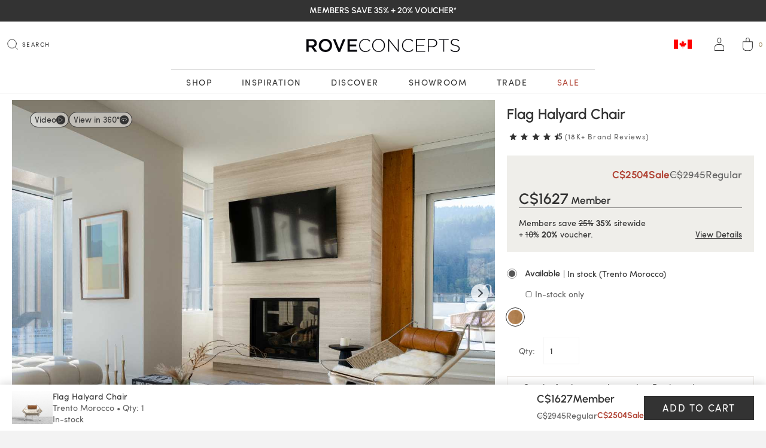

--- FILE ---
content_type: text/html; charset=utf-8
request_url: https://www.roveconcepts.com/flag-halyard-chair?locale=en_CA&aid%5B27%5D=351
body_size: 77450
content:
<!DOCTYPE html>
<html lang="en-CA" dir="ltr">
<head>
  <!-- Start of TrueVault Code Block -->
  <script src="https://polaris.truevaultcdn.com/static/pc/LQKIQF2Z3/polaris.js">
  </script>
  <!-- End of TrueVault Code Block -->
    <!-- ELEVAR -->
    <script>
    function uuidv4() {
      return "10000000-1000-4000-8000-100000000000".replace(/[018]/g, c =>
        (+c ^ crypto.getRandomValues(new Uint8Array(1))[0] & 15 >> +c / 4).toString(16)
      );
    }
    function setCookie(name,value,days) {
      var expires = "";
      if (days) {
        var date = new Date();
        date.setTime(date.getTime() + (days*24*60*60*1000));
        expires = "; expires=" + date.toUTCString();
      }
      document.cookie = name + "=" + (value || "")  + expires + "; path=/";
    }
    function getCookie(name) {
      var nameEQ = name + "=";
      var ca = document.cookie.split(';');
      for(var i=0;i < ca.length;i++) {
        var c = ca[i];
        while (c.charAt(0)==' ') c = c.substring(1,c.length);
        if (c.indexOf(nameEQ) == 0) return c.substring(nameEQ.length,c.length);
      }
      return null;
    }
    function getAndSetElevarUserId() {
      const elevarCookieName = "_elevar_rove";
      let userId = getCookie(elevarCookieName)
      if (!userId) {
        userId = uuidv4();
        setCookie(elevarCookieName, userId, 90);
      }
      return userId;
    }
    const getMyUserId = async () => Promise.resolve(getAndSetElevarUserId());
    window.ElevarUserIdFn = async () => {
      const userId = await getMyUserId();
      return userId;
    }
    window.ElevarDataLayer = window.ElevarDataLayer ?? [];
  </script>
  <script type="module">
    const config = (await import("https://shopify-gtm-suite.getelevar.com/configs/default/6c8af1ea-ff95-472b-ae7f-b06132c67299/config.js")).default;
    const settings = { };

    //const config = (await import("/elevar/static/configs/default/6c8af1ea-ff95-472b-ae7f-b06132c67299/config.js")).default;
    //const settings = { proxyPath: '/elevar' };

    if (config.sources.agnostic) {
      const scriptUrl = settings.proxyPath
        ? settings.proxyPath + config.sources.agnostic.script_src_agnostic_proxied
        : config.sources.agnostic.script_src_agnostic;

      if (scriptUrl) {
        const { handler } = await import(scriptUrl);
        await handler(config, settings);
      }
    }
  </script>
    <!-- END ELEVAR -->
  <!-- Google Tag Manager -->
  <script>(function(w,d,s,l,i){w[l]=w[l]||[];w[l].push({'gtm.start':
        new Date().getTime(),event:'gtm.js'});var f=d.getElementsByTagName(s)[0],
      j=d.createElement(s),dl=l!='dataLayer'?'&l='+l:'';j.async=true;j.src=
      'https://www.googletagmanager.com/gtm.js?id='+i+dl;f.parentNode.insertBefore(j,f);
    })(window,document,'script','dataLayer','GTM-N45SFQ');

  </script>

  <!-- End Google Tag Manager -->
        <meta charset="utf-8" />
<meta http-equiv="Content-Type" content="text/html; charset=utf-8" />
<meta name="viewport" content="width=device-width, initial-scale=1.0, maximum-scale=1.0, user-scalable=0, viewport-fit=cover" />
<meta http-equiv="x-dns-prefetch-control" content="on" />
<meta name="msapplication-TileColor" content="#da532c" />
<meta name="msapplication-TileImage" content="https://cdn.roveconcepts.com/mstile-144x144.png" />
<meta name="theme-color" content="#000000" />
<meta name="description" property="og:description" content="This Hans Wegner reproduction chair from Rove Concepts features all original specifications and materials. The Flag Halyard chair not only looks amazing but is one of Wegners most comfortable designs." />
<meta http-equiv="X-UA-Compatible" content="IE=edge" />
<meta name="keywords" content="Flag Halyard Chair, Designer Lounge Chair, Modern Lounge Chair, Flag Halyard" />
<link rel="shortcut icon" href="https://cdn.roveconcepts.com/favicon.ico" type="image/vnd.microsoft.icon" />
<link rel="apple-touch-icon" sizes="57x57" href="https://cdn.roveconcepts.com/apple-touch-icon-57x57.png" />
<link rel="apple-touch-icon" sizes="60x60" href="https://cdn.roveconcepts.com/apple-touch-icon-60x60.png" />
<link rel="apple-touch-icon" sizes="72x72" href="https://cdn.roveconcepts.com/apple-touch-icon-72x72.png" />
<link rel="apple-touch-icon" sizes="76x76" href="https://cdn.roveconcepts.com/apple-touch-icon-76x76.png" />
<link rel="apple-touch-icon" sizes="114x114" href="https://cdn.roveconcepts.com/apple-touch-icon-114x114.png" />
<link rel="apple-touch-icon" sizes="120x120" href="https://cdn.roveconcepts.com/apple-touch-icon-120x120.png" />
<link rel="apple-touch-icon" sizes="144x144" href="https://cdn.roveconcepts.com/apple-touch-icon-144x144.png" />
<link rel="apple-touch-icon" sizes="152x152" href="https://cdn.roveconcepts.com/apple-touch-icon-152x152.png" />
<link rel="icon" sizes="16x16" type="image/png" href="https://cdn.roveconcepts.com/favicon-16x16.png" />
<link rel="icon" sizes="32x32" type="image/png" href="https://cdn.roveconcepts.com/favicon-32x32.png" />
<link rel="icon" sizes="96x96" type="image/png" href="https://cdn.roveconcepts.com/favicon-96x96.png" />
<link rel="icon" sizes="128x128" type="image/png" href="https://cdn.roveconcepts.com/favicon-128.png" />
<link rel="icon" sizes="196x196" type="image/png" href="https://cdn.roveconcepts.com/favicon-196x196.png" />
<link rel="manifest" href="/manifest.json" />
<link rel="mask-icon" href="https://cdn.roveconcepts.com/safari-pinned-tab.svg" color="#ff8200" />
<link rel="preload" href="https://cdn.roveconcepts.com/fonts/Urbanist-Medium.woff2" as="font" type="font/woff2" crossorigin="anonymous" />
<link rel="preload" href="https://cdn.roveconcepts.com/fonts/Urbanist-SemiBold.woff2" as="font" type="font/woff2" crossorigin="anonymous" />
<link rel="preload" href="https://cdn.roveconcepts.com/fonts/Urbanist-Bold.woff2" as="font" type="font/woff2" crossorigin="anonymous" />
<link rel="canonical" href="https://www.roveconcepts.com/flag-halyard-chair" />
<link rel="dns-prefetch" href="//cdn.roveconcepts.com" />
<!--[if IE 9]>
<link rel="prefetch" href="//cdn.roveconcepts.com" />
<![endif]-->
        <meta property="og:url" content="https://www.roveconcepts.com/flag-halyard-chair?aid%5B27%5D=351" />
<meta property="og:title" content="Flag Halyard Chair" />
<meta property="og:image" content="https://cdn.roveconcepts.com/sites/default/files/styles/uc_product/public/Flag_Halyard_Chair_Microfiber_trento_Morocco_1_0.jpg" />
<meta property="og:type" content="product" />
<meta property="og:site_name" content="Rove Concepts" />
<meta property="og:price:amount" content="1905.00" />
<meta property="og:price:standard_amount" content="2945.00" />
<meta property="og:price:currency" content="CAD" />
<meta property="og:availability" content="instock" />
<meta name="twitter:card" content="summary_large_image" />
<meta name="twitter:site" content="@roveconcepts" />
<meta name="twitter:title" content="Flag Halyard Chair" />
<meta name="twitter:description" content="Perfectly balanced and built with a solid stainless steel frame and 240 meters of textured flag line, this modern industrial beauty upholds the iconic style of the original Danish design. As&amp;nbsp;Hans Wegner conceived the idea for this chair&amp;nbsp;while at the beach, the wide-set and low frame is naturally perfect for an afternoon rest, especially when matched with the cozy comfort of a sheepskin throw and vegan leather headrest.

&amp;nbsp;

See the Flag Halyard Chair and Ottoman here.

Matching ottoman here." />
<meta name="twitter:image" content="https://cdn.roveconcepts.com/sites/default/files/styles/uc_product/public/Flag_Halyard_Chair_Microfiber_trento_Morocco_1_0.jpg" />
<meta name="twitter:image:alt" content="Product Image for Flag Halyard Chair" />
        <title>Flag Halyard Chair | Hans Wegner | Reproduction</title>
    <link rel="preload" href="https://cdn.roveconcepts.com/sites/default/files/advagg_css/css__WTYm44rJsdeTYG5vViJygH34lqOeKDfWvlDT_7JAn2o__IKFTpt44tMErL-kLCndULq-ZiFpxfnvvdHu2n1PG2c0__B-RYUXwXndnUOgjcHFTGy34OgewOQtJU-Hp3nTrenrE.css" as="style">
<link type="text/css" rel="stylesheet" href="https://cdn.roveconcepts.com/sites/default/files/advagg_css/css__WTYm44rJsdeTYG5vViJygH34lqOeKDfWvlDT_7JAn2o__IKFTpt44tMErL-kLCndULq-ZiFpxfnvvdHu2n1PG2c0__B-RYUXwXndnUOgjcHFTGy34OgewOQtJU-Hp3nTrenrE.css" media="all" />

<link rel="preload" href="https://cdn.roveconcepts.com/sites/all/themes/rove2018/assets/jquery/jquery-3.4.1.min.js?t95fs6" as="script">
<link rel="preload" href="https://cdn.roveconcepts.com/misc/jquery-html-prefilter-3.5.0-backport.js?v=2.1.4" as="script">
<link rel="preload" href="https://cdn.roveconcepts.com/misc/jquery.once.js?v=1.2" as="script">
<link rel="preload" href="https://cdn.roveconcepts.com/misc/drupal.js?t95fs6" as="script">
<link rel="preload" href="https://cdn.roveconcepts.com/sites/all/modules/jquery_update/replace/ui/external/jquery.cookie.js?v=67fb34f6a866c40d0570" as="script">
<link rel="preload" href="https://cdn.roveconcepts.com/sites/all/modules/jquery_update/replace/jquery.form/3/jquery.form.min.js?v=3.51.0" as="script">
<link rel="preload" href="https://cdn.roveconcepts.com/misc/form.js?v=7.80" as="script">
<link rel="preload" href="https://cdn.roveconcepts.com/misc/ajax.js?v=7.80" as="script">
<link rel="preload" href="https://cdn.roveconcepts.com/sites/all/modules/jquery_update/js/jquery_update.js?v=0.0.1" as="script">
<link rel="preload" href="https://cdn.roveconcepts.com/sites/all/libraries/colorbox/jquery.colorbox-min.js?t95fs6" as="script">
<link rel="preload" href="https://cdn.roveconcepts.com/sites/all/modules/colorbox/js/colorbox.js?t95fs6" as="script">
<link rel="preload" href="https://cdn.roveconcepts.com/sites/all/modules/colorbox/js/colorbox_load.js?t95fs6" as="script">
<link rel="preload" href="https://cdn.roveconcepts.com/sites/all/themes/rove2018/js/overrides/colorbox_inline.js?t95fs6" as="script">
<link rel="preload" href="https://cdn.roveconcepts.com/sites/all/themes/rove2018/js/overrides/uc_referral_sources.js?t95fs6" as="script">
<link rel="preload" href="https://cdn.roveconcepts.com/sites/all/themes/rove2018/js/overrides/uc_related.ajax.js?t95fs6" as="script">
<link rel="preload" href="https://cdn.roveconcepts.com/sites/all/themes/bootstrap/js/misc/_progress.js?v=7.80" as="script">
<link rel="preload" href="https://cdn.roveconcepts.com/sites/all/modules/glh/uc_sale/js/uc_sale.announcement.js?t95fs6" as="script">
<link rel="preload" href="https://cdn.roveconcepts.com/sites/all/modules/video/js/video.js?t95fs6" as="script">
<link rel="preload" href="https://cdn.roveconcepts.com/sites/all/modules/glh/uc_warehouse/uc_inventory/js/uc_inventory.js?t95fs6" as="script">
<link rel="preload" href="https://cdn.roveconcepts.com/misc/textarea.js?v=7.80" as="script">
<link rel="preload" href="https://cdn.roveconcepts.com/modules/file/file.js?t95fs6" as="script">
<link rel="preload" href="https://cdn.roveconcepts.com/sites/all/modules/webform/js/webform.js?t95fs6" as="script">
<link rel="preload" href="https://cdn.roveconcepts.com/sites/all/modules/views/js/base.js?t95fs6" as="script">
<link rel="preload" href="https://cdn.roveconcepts.com/sites/all/themes/rove2018/js/overrides/ajax_view.js?t95fs6" as="script">
<link rel="preload" href="https://cdn.roveconcepts.com/sites/all/libraries/algoliasearch-js/dist/algoliasearch.min.js?t95fs6" as="script">
<link rel="preload" href="https://cdn.roveconcepts.com/sites/all/modules/glh/ajax_error_suppress/js/ajax.js?v=7.80" as="script">
<link rel="preload" href="https://cdn.roveconcepts.com/sites/all/modules/glh/uc_rove_supplier/uc_rove_supplier.js?t95fs6" as="script">
<link rel="preload" href="https://cdn.roveconcepts.com/sites/all/themes/rove2018/js/app.rove.squash.min.js?t95fs6" as="script">
<link rel="preload" href="https://cdn.roveconcepts.com/sites/all/themes/rove2018/js/cart.js?t95fs6" as="script">
<link rel="preload" href="https://cdn.roveconcepts.com/sites/all/themes/rove2018/templates/uc_socialmedia/uc_socialmedia.js?t95fs6" as="script">
<link rel="preload" href="https://cdn.roveconcepts.com/sites/all/themes/bootstrap/js/modules/views/js/ajax_view.js?t95fs6" as="script">
<link rel="preload" href="https://cdn.roveconcepts.com/sites/all/themes/bootstrap/js/modules/file/file.js?t95fs6" as="script">
<link rel="preload" href="https://cdn.roveconcepts.com/sites/all/themes/rove2018/js/misc/ajax.js?t95fs6" as="script">    
				<link rel="preload" href="https://cdn.roveconcepts.com/sites/all/themes/rove2018/css/app.product.min.css?1768960879=" as="style"/>
				<link rel="stylesheet" type="text/css" href="https://cdn.roveconcepts.com/sites/all/themes/rove2018/css/app.product.min.css?1768960879=" media="all"/>
			    <!-- HTML5 shim and Respond.js for IE8 support of HTML5 elements and media queries -->
    <!--[if lt IE 9]>
    <script src="https://oss.maxcdn.com/html5shiv/3.7.3/html5shiv.min.js"></script>
    <script src="https://oss.maxcdn.com/respond/1.4.2/respond.min.js"></script>
    <![endif]-->

  <!--GSAP-->
  
    


              
    <!--        <script type="text/javascript" src="//wcs.naver.net/wcslog.js"> </script>-->
<!--        <script type="text/javascript">-->
<!--            if (!wcs_add) var wcs_add={};-->
<!--            wcs_add["wa"] = "s_1f7c2b7c97c";-->
<!--            if (!_nasa) var _nasa={};-->
<!--            if(window.wcs){-->
<!--                wcs.inflow();-->
<!--                wcs_do(_nasa);-->
<!--            }-->
<!--        </script>-->
    
      
    
    
    <!-- Global site tag (gtag.js) - Google Analytics -->
    
    
<!--    Enzuzo cookie-->
<!--      <script src="https://app.enzuzo.com/scripts/cookiebar/730d0aa4-960e-11ee-ba99-83d9a4fbc4f2"></script>-->
      <!--    Enzuzo cookie-->
      <!-- Creates `window.growthbook` with all of the exported classes -->
<!--      <div id="__enzuzo-root"></div><script id="__enzuzo-root-script" src="https://app.enzuzo.com/scripts/privacy/730d0aa4-960e-11ee-ba99-83d9a4fbc4f2"></script>-->

    
        <!-- BING UET -->
        <!--<script>(function(w,d,t,r,u){var f,n,i;w[u]=w[u]||[],f=function(){var o={ti:"16002599"};o.q=w[u],w[u]=new UET(o),w[u].push("pageLoad")},n=d.createElement(t),n.src=r,n.async=1,n.onload=n.onreadystatechange=function(){var s=this.readyState;s&&s!=="loaded"&&s!=="complete"||(f(),n.onload=n.onreadystatechange=null)},i=d.getElementsByTagName(t)[0],i.parentNode.insertBefore(n,i)})(window,document,"script","//bat.bing.com/bat.js","uetq");</script><noscript><img src="//bat.bing.com/action/0?ti=16002599&Ver=2" height="0" width="0" style="display:none; visibility: hidden;" alt="Bing Script" /></noscript>-->
        <!-- BING UET -->
                    <!-- ShareASale -->
        <script src="https://www.dwin1.com/49693.js" type="text/javascript" defer="defer"></script>
        <!-- end ShareASale -->
                <script>document.createElement("picture");</script>
    <script src="https://cdn.roveconcepts.com/sites/all/themes/rove2018/js/picturefill/picturefill-3.0.2.min.js" async></script>
  <script src="https://cdnjs.cloudflare.com/ajax/libs/ScrollMagic/2.0.8/ScrollMagic.min.js" integrity="sha512-8E3KZoPoZCD+1dgfqhPbejQBnQfBXe8FuwL4z/c8sTrgeDMFEnoyTlH3obB4/fV+6Sg0a0XF+L/6xS4Xx1fUEg==" crossorigin="anonymous" referrerpolicy="no-referrer"></script>
</head>

<body class="html not-front not-logged-in no-sidebars page-node page-node- page-node-360 node-type-product uc-product-node sale-on i18n-en_CA lang-und language-en_CA role-anonymous-user location-ca search_mf"  id="page" data-ga4="false" data-pintrk="false">
<!-- Google Tag Manager (noscript) -->
<noscript><iframe src="https://www.googletagmanager.com/ns.html?id=GTM-N45SFQ"
                  height="0" width="0" style="display:none;visibility:hidden"></iframe></noscript>
<!-- End Google Tag Manager (noscript) -->

   <script src="https://js.stripe.com/v3/"></script>


<section id="block-block-80" class="block block-block clearfix"><p><script>
function setMenuLinkAttr(){
var mainMenuLink = document.querySelectorAll(".r-menu>li");
for (var i = 0; i < mainMenuLink.length; i++) {
if ( !mainMenuLink[i].classList.contains(".menu-ship-to") && !mainMenuLink[i].classList.contains(".menu-sign-in") && !mainMenuLink[i].classList.contains(".menu-cart")){
mainMenuLink[i].setAttribute("aria-expanded", "false");
}
}
var focusedLink = document.querySelector(".r-menu>li.focused") || document.querySelector(".r-menu>li.activated");
if (focusedLink){
focusedLink.setAttribute("aria-expanded", "true");
}
}
setMenuLinkAttr();
var mainMenu = document.querySelectorAll(".r-menu>li");
for (var i = 0; i < mainMenu.length; i++) {
create(mainMenu[i]);
}
function create(t) {
var observer = new MutationObserver(function(mutations) {
mutations.forEach(function(mutation) {
setMenuLinkAttr();
});
});
observer.observe(t, {attributes : true, attributeFilter: ['class']});
}
</script></p><style>
#fc_frame, #fc_frame.fc-widget-small {bottom: 15px !important;}
.product_listing>a {z-index: auto !important;}
#cboxOverlay {background: linear-gradient(rgba(0,0,0,0.4),rgba(0,0,0,0.4)); backdrop-filter: blur(20px); -webkit-backdrop-filter: blur(20px);}
@media (min-width: 769px){
.location-hk ul.r-menu-1>li.menu-living-room {grid-row: 1/3; grid-column: 1/2; margin-top: 0;}
.menu-best-sellers {grid-column: 1/2; grid-row: 1/2; margin-top: 52px;}
ul.r-menu-1>li.menu-living-room {margin-top: -88px;}
}
</style></section><section id="block-block-179" class="block block-block clearfix"><style type="text/css">
<!--
#header:hover ul.primary>li[class*="-sale"]>a, #header.sticky ul.primary>li[class*="-sale"]>a {color: var(--red); }</style></section><section id="block-block-198" class="block block-block clearfix">
<script>
<!--//--><![CDATA[// ><!--
fetch('https://free.freeipapi.com/api/json')
.then(response => response.json())
.then(data => {
if (data.regionName === "Oregon" || data.regionName === "Washington" || (Number(data.zipCode) >= 97001 && Number(data.zipCode) <= 97920) ){
window.location.replace("https://us.roveconcepts.com");
}
});
//--><!]]>
</script>
</section><section id="block-block-77" class="block block-block clearfix"><p><a class="skip-link" href="#rovecontent" style="position: absolute; left: -500px; z-index: 100;">Skip to content</a></p> </section><section id="block-block-112" class="block block-block clearfix">
<script>
<!--//--><![CDATA[// ><!--
let menuTimer = setInterval(function(){
let menuItems = document.querySelectorAll(".r-menu.primary>li, .r-menu.secondary>li");
if (menuItems.length > 10){
clearInterval(menuTimer);
for (let menuCount = 0; menuCount < menuItems.length; menuCount++){
menuItems[menuCount].setAttribute("aria-expanded", "false");
}
}
}, 500);
let ariaTimer = setInterval(function(){
if (document.querySelectorAll("#r-nav-container li[aria-expanded]").length > 5){
clearInterval(ariaTimer);
let target = document.querySelector("#r-nav-container");
menuObserver.observe(target, {
childList: true,
subtree: true,
attributes : true,
attributeFilter : ['class']
});
}
}, 500)
let menuObserver = new MutationObserver(function(mutations) {
let menuAriaItems = document.querySelectorAll("#r-nav-container li[aria-expanded]");
for (let mCount = 0; mCount < menuAriaItems.length; mCount++){
if (menuAriaItems[mCount].classList.contains('focused') || menuAriaItems[mCount].classList.contains('activated')) {
menuAriaItems[mCount].setAttribute("aria-expanded", "true");
} else {
menuAriaItems[mCount].setAttribute("aria-expanded", "false");
}
}
});
//--><!]]>
</script>
</section><div class="blackout-all"></div><div class="popup-portrait-message" style="display: none;"><div class="tablet-icon"><div class="arrows-icon"></div></div><p>Please <span>rotate</span> your tablet for better <span>AR</span> experience</p><img src="https://cdn.roveconcepts.com/sites/all/themes/rove2018/logo-ai.svg" width="150px" height="*" alt="Rove Concepts" /></div><section id="wrap" class="version-4"> <header id="header" class="r-header" role="navigation"><div class="limit"><div class="r-brand"> <a class="logo" href="/" title="Home - Rove Concepts"> <img src="data:image/svg+xml,%3Csvg xmlns='http://www.w3.org/2000/svg' viewBox='12999.5 -7481 268 23'%3E%3Cdefs%3E%3Cstyle%3E.cls-2%7Bclip-path:url(%23clip-path)%7D.cls-3%7Bfill:%2306060b%7D%3C/style%3E%3CclipPath%3E%3Cpath d='M0 23h268V0H0z' fill='none'/%3E%3C/clipPath%3E%3C/defs%3E%3Cg%3E%3Cpath d='M14.3 22.6l-5.5-7.7H3.9v7.7H0V.4h9.9c5.1 0 8.3 2.7 8.3 7a6.7 6.7 0 0 1-5.3 6.8l6 8.4zM9.6 3.9H3.9v7.5h5.7c2.8 0 4.6-1.4 4.6-3.7 0-2.4-1.8-3.7-4.6-3.7m23.6 19a11.3 11.3 0 0 1-11.6-11.4A11.4 11.4 0 0 1 33.3 0a11.3 11.3 0 0 1 11.6 11.5A11.4 11.4 0 0 1 33.3 23m0-19.4c-4.4 0-7.5 3.5-7.5 7.9a7.6 7.6 0 0 0 7.6 7.9c4.4 0 7.5-3.5 7.5-7.9a7.6 7.6 0 0 0-7.6-7.9' class='cls-2 cls-3' transform='translate(12999.5 -7481)'/%3E%3Cpath d='M64.1.4l-6.6 17-6.8-17h-4.3l9.3 22.4H59L68.3.4zm8 0v22.2h16.6v-3.5H75.9v-6h11.2V9.8H75.9V3.9h12.6V.4z' class='cls-3' transform='translate(12999.5 -7481)'/%3E%3Cpath d='M103.2 23c-6.3 0-11-5-11-11.4v-.1A11.2 11.2 0 0 1 103.3 0a11.7 11.7 0 0 1 8.6 3.6l-1.1 1.2a10.2 10.2 0 0 0-7.5-3.3c-5.4 0-9.4 4.3-9.4 9.9 0 5.6 4.1 10 9.4 10 3.2 0 5.4-1.3 7.7-3.5l1 1a11.7 11.7 0 0 1-8.8 4m23 0c-6.7 0-11.2-5.4-11.2-11.5A11.2 11.2 0 0 1 126.2 0a11 11 0 0 1 11.2 11.4A11.2 11.2 0 0 1 126.2 23m9.5-11.5c0-5.5-4-10-9.5-10s-9.4 4.4-9.4 10c0 5.5 4 10 9.5 10s9.4-4.5 9.4-10z' class='cls-2 cls-3' transform='translate(12999.5 -7481)'/%3E%3Cpath d='M160 .4v19.3L144.5.4h-1.5v22.2h1.6V2.9l15.6 19.7h1.2V.4z' class='cls-3' transform='translate(12999.5 -7481)'/%3E%3Cpath d='M178.3 23c-6.4 0-11-5-11-11.4v-.1a11.2 11.2 0 0 1 11-11.5 11.7 11.7 0 0 1 8.7 3.6l-1.2 1.2a10.2 10.2 0 0 0-7.5-3.3c-5.3 0-9.3 4.3-9.3 9.9 0 5.6 4.1 10 9.4 10 3.2 0 5.4-1.3 7.7-3.5l1.1 1a11.7 11.7 0 0 1-8.8 4' class='cls-2 cls-3' transform='translate(12999.5 -7481)'/%3E%3Cpath d='M191.7.4v22.2h16l.1-1.5h-14.4v-9h12.8v-1.5h-12.8V2h14.2V.4z' class='cls-3' transform='translate(12999.5 -7481)'/%3E%3Cpath d='M220.2 14.3h-6v8.3h-1.7V.4h8.1c4.9 0 8.3 2.5 8.3 6.8 0 4.7-4 7.1-8.7 7.1m7-7c0-3.5-2.8-5.3-6.8-5.3H214v11h6c4.2 0 7-2.2 7-5.5z' class='cls-2 cls-3' transform='translate(12999.5 -7481)'/%3E%3Cpath d='M231.7.4v1.5h7.7v20.7h1.7V1.9h7.7V.4z' class='cls-3' transform='translate(12999.5 -7481)'/%3E%3Cpath d='M260.6 23a12.7 12.7 0 0 1-9-3.6l1.2-1.3a10.8 10.8 0 0 0 8 3.3c3.3 0 5.6-1.8 5.6-4.4 0-2.4-1.3-3.7-6.3-4.8-5.4-1-7.5-2.9-7.5-6.2v-.1c0-3.3 3-5.8 7.1-5.8a11 11 0 0 1 7.7 2.7l-1 1.3a9.6 9.6 0 0 0-6.6-2.5c-3.3 0-5.4 1.8-5.4 4.2 0 2.4 1.2 3.8 6.5 5 5.1 1 7.3 2.8 7.3 6.1v.1c0 3.6-3.1 6.1-7.4 6.1' class='cls-2 cls-3' transform='translate(12999.5 -7481)'/%3E%3C/g%3E%3C/svg%3E" onerror="this.onerror=null; this.src='https://cdn.roveconcepts.com/sites/all/themes/rove2018/logo-ai.svg'" class="img-responsive logo-main" itemprop="logo" title="Home" alt="Rove Concepts Logo" /> <img src="data:image/svg+xml,%3Csvg id='Layer_1' xmlns='http://www.w3.org/2000/svg' xmlns:xlink='http://www.w3.org/1999/xlink' viewBox='0 0 288 83.3'%3E%3Cstyle%3E.st0%7Bclip-path:url(%23SVGID_2_);fill:%23333%7D%3C/style%3E%3Cdefs%3E%3Cpath d='M15.7 9.1h263v65.1h-263z'/%3E%3C/defs%3E%3CclipPath%3E%3Cuse xlink:href='%23SVGID_1_' overflow='visible'/%3E%3C/clipPath%3E%3Cpath class='st0' d='M43 19.5H26.8V41H43c7.8 0 12.9-4.3 12.9-10.7 0-7.1-4.8-10.8-12.9-10.8m13.2 54.3L40.6 51.1H26.8v22.4H15.7V9.1h28.2c14.4 0 23.4 7.7 23.4 20.6.4 9.3-5.9 17.6-15 19.6l17.1 24.2H56.2v.3zM276.6 73.8v-4.3H236V44.2h36.1v-4.3H236V15.2h40.1v-4.3h-44.8v62.9h45.3zm-61.2-63.6h-4.9l-24.7 57.9L161 10.2h-5.2l27.7 63.4h4.1l27.8-63.4zm-74 31.6c0 15.6-11.1 28.1-26.7 28.1S87.8 57.2 87.8 41.7v-.2c0-15.6 11.1-28.1 26.7-28.1s26.9 12.8 26.9 28.3v.1zm4.8-.1c.1-.1.1-.1 0-.2 0-17.2-12.5-32.4-31.6-32.4S82.9 24.5 82.9 41.7v.2c0 17.2 12.5 32.4 31.6 32.4s31.7-15.5 31.7-32.6'/%3E%3C/svg%3E" onerror="this.onerror=null; this.src='https://cdn.roveconcepts.com/sites/all/themes/rove2018/logo-mobile.svg'" class="img-responsive logo-small" title="Home" alt="Rove Concepts Logo" /> </a></div> <nav role="navigation" id="r-nav-container" aria-label="Main Menu Container"> <nav id="nav-menu-search" role="search" aria-label="Search Menu"><div class="limit"><div class="r-search-wrap"><div class="r-search-field"> <span class="search-off-left" tab-index="-1">Start typing, then use the up and down arrows to select an option from the list</span> <input title="Search for products..." placeholder="Search for products..." class="form-control form-text" type="text" id="r-search-text" name="r-search-text" value="" size="30" maxlength="128" autocomplete="OFF" aria-autocomplete="list" /> <button class="r-search-submit" type="submit" aria-label="Submit" title="search submit"></button> <button class="r-search-reset" type="reset" aria-label="Clear Search" title="search reset"> <span class="r-search-reset-background"></span> </button></div> <button class="r-search-close" aria-label="Cancel Search"> <span class="r-search-close-cancel" aria-hidden="true"> Cancel </span> </button></div></div><div class="limit clearbg"><div id="search_autocomplete" class="hidetoggle"><div id="search_suggestions"> <label>Quick Links</label><ul class="r-menu r-quicklinks"><li><a href="/about">About Rove Concepts</a></li><li><a href="/videos">Videos</a></li><li><a href="/kure_fredrik-bed-part-4-4.html">Frequently Asked Questions</a></li><li><a href="/help">Contact</a></li><li><a href="/user">Sign in</a></li></ul></div><div id="hits" class="clearfix"></div></div></div> </nav> <nav id="nav-menu-primary" role="primary" aria-label="Primary Menu"><ul class="r-menu primary"><li class="menu-shop" title="Shop our Best Sellers"><a href="/" class="">Shop</a><div class="r-menu-html"><div class="limit"><ul class="r-menu-1"><li class="menu-new-arrivals" title=""><a href="/new-arrivals" class="">New Arrivals</a></li><li class="menu-original-designs" title=""><a href="/original-designs" class="">Original Designs</a></li><li class="menu-best-sellers" title=""><a href="/best-sellers" class="">Best Sellers</a></li><li class="menu-living-room" title=""><a href="/modern-living-room.html" class="">Living Room</a><ul class="r-menu-2"><li class="menu-sofas" title=""><a href="/modern-sofas.html" class="">Sofas</a></li><li class="menu-sectionals" title=""><a href="/modern-sectional-sofas.html" class="">Sectionals</a></li><li class="menu-sleeper-sofas" title=""><a href="/shop-room_sleeper-sofas_975.html" class="">Sleeper Sofas</a></li><li class="menu-modular-sectionals" title=""><a href="/shop-room_modular-sectional_785.html" class="">Modular Sectionals</a></li><li class="menu-lounge-armchairs" title=""><a href="/modern-lounge-chairs.html" class="">Lounge & Armchairs</a></li><li class="menu-coffee-tables" title=""><a href="/modern-coffee-tables.html" class="">Coffee Tables</a></li><li class="menu-side-tables" title=""><a href="/modern-side-tables.html" class="">Side Tables</a></li><li class="menu-tv-stands" title=""><a href="/modern-tv-stands.html" class="">TV Stands</a></li><li class="menu-credenzas" title=""><a href="/modern-sideboards.html" class="">Credenzas</a></li><li class="menu-benches-ottomans" title=""><a href="/modern-benches.html" class="">Benches & Ottomans</a></li><li class="menu-book-shelves" title=""><a href="/modern-bookshelves.html" class="">Book Shelves</a></li><li class="menu-view-all-living-room" title=""><a href="/modern-living-room.html" class="">view All Living Room</a></li></ul></li><li class="menu-bedroom" title=""><a href="/modern-bedroom.html" class="">Bedroom</a><ul class="r-menu-2"><li class="menu-beds" title=""><a href="/modern-beds.html" class="">Beds</a></li><li class="menu-modular-beds" title=""><a href="/shop-room_modular-beds_992.html" class="">Modular Beds</a></li><li class="menu-nightstands" title=""><a href="/modern-nightstands.html" class="">Nightstands</a></li><li class="menu-dressers" title=""><a href="/modern-dressers.html" class="">Dressers</a></li><li class="menu-bedding" title=""><a href="/shop-room_bedding_847.html" class="">Bedding</a></li><li class="menu-matresses" title=""><a href="/shop-room_mattresses_1087.html" class="">Matresses</a></li><li class="menu-view-all-bedroom" title=""><a href="/modern-bedroom.html" class="">view All Bedroom</a></li></ul></li><li class="menu-dining-kitchen" title=""><a href="/modern-dining-room.html" class="">Dining & Kitchen</a><ul class="r-menu-2"><li class="menu-dining-tables" title=""><a href="/modern-dining-tables.html" class="">Dining Tables</a></li><li class="menu-dining-side-chairs" title=""><a href="/mid-century-modern-dining-chairs.html" class="">Dining & Side Chairs</a></li><li class="menu-bar-counter-stools" title=""><a href="/mid-century-modern-bar-stools.html" class="">Bar & Counter Stools</a></li><li class="menu-sideboards" title=""><a href="/modern-sideboards.html" class="">Sideboards</a></li><li class="menu-view-all-dining-room" title=""><a href="/modern-dining-room.html" class="">view All Dining Room</a></li></ul></li><li class="menu-outdoor" title=""><a href="/shop-room_outdoor-collection_761.html" class="">Outdoor</a><ul class="r-menu-2"><li class="menu-outdoor-dining-chairs" title=""><a href="/shop-room_outdoor-dining-chairs_765.html" class="">Outdoor Dining Chairs</a></li><li class="menu-outdoor-lounge-chairs" title=""><a href="/shop-room_outdoor-lounge-chairs_767.html" class="">Outdoor Lounge Chairs</a></li><li class="menu-outdoor-tables" title=""><a href="/shop-room_outdoor-tables_916.html" class="">Outdoor Tables</a></li><li class="menu-outdoor-modulars" title=""><a href="/shop-room_outdoor-modulars_918.html" class="">Outdoor Modulars</a></li><li class="menu-outdoor-lounger-daybeds" title=""><a href="/shop-room_outdoor-lounger-daybeds_764.html" class="">Outdoor Lounger & Daybeds</a></li><li class="menu-outdoor-accessories" title=""><a href="/shop-room_outdoor-accessories_1066.html" class="">Outdoor Accessories</a></li><li class="menu-view-all-outdoor" title=""><a href="/shop-room_outdoor-collection_761.html" class="">view All Outdoor</a></li></ul></li><li class="menu-office" title=""><a href="/modern-office.html" class="">Office</a><ul class="r-menu-2"><li class="menu-office-desks" title=""><a href="/modern-desks.html" class="">Office Desks</a></li><li class="menu-office-chairs" title=""><a href="/modern-office-chairs.html" class="">Office Chairs</a></li><li class="menu-office-storage" title=""><a href="/shop-room_office-storage_940.html" class="">Office Storage</a></li><li class="menu-book-shelves" title=""><a href="/modern-bookshelves.html" class="">Book Shelves</a></li><li class="menu-view-all-office" title=""><a href="/modern-office.html" class="">view All Office</a></li></ul></li><li class="menu-decor" title=""><a href="/shop-room_decor_781.html" class="">Decor</a><ul class="r-menu-2"><li class="menu-rugs-poufs" title=""><a href="/modern-rugs-poufs.html" class="">Rugs & Poufs</a></li><li class="menu-lighting" title=""><a href="/modern-lighting.html" class="">Lighting</a></li><li class="menu-mirrors" title=""><a href="/modern-mirrors.html" class="">Mirrors</a></li><li class="menu-pillows" title=""><a href="/shop-room_pillows_386.html" class="">Pillows</a></li><li class="menu-accessories" title=""><a href="/shop-room_accessories_1088.html" class="">Accessories</a></li><li class="menu-view-all-decor" title=""><a href="/shop-room_decor_781.html" class="">view all decor</a></li></ul></li><li class="menu-collections" title=""><a href="/" class="">Collections</a><ul class="r-menu-2"><li class="menu-oppenheim-group" title=""><a href="/the-oppenheim-group" class="">The Oppenheim Group</a></li><li class="menu-maria-collection" title=""><a href="/retreat-collection" class="">The Maria Collection</a></li><li class="menu-black-label" title=""><a href="/black-label" class="">Black Label</a></li><li class="menu-kaye-collection" title=""><a href="/kaye" class="">The Kaye Collection</a></li></ul></li></ul></div></div></li><li class="menu-inspiration" title=""><a href="/videos" class="">Inspiration</a><div class="r-menu-html"><div class="limit"><ul class="r-menu-1"><li class="menu-shop-look" title=""><a href="/lookbook" class="">Shop the Look</a></li><li class="menu-lookbook" title=""><a href="https://lookbook.roveconcepts.com/2026-rove-concepts-lookbook" class="">Lookbook</a></li><li class="menu-gallery" title=""><a href="/gallery" class="">Gallery</a></li></ul></div></div></li><li class="menu-discover" title=""><a href="/about-us" class="">Discover</a><div class="r-menu-html"><div class="limit"><ul class="r-menu-1"><li class="menu-membership" title=""><a href="/membership" class="">Membership</a></li><li class="menu-trade-program" title=""><a href="/trade-program" class="" target="_blank">Trade Program</a></li><li class="menu-free-swatches" title=""><a href="/swatch-request" class="">Free Swatches</a></li><li class="menu-our-story" title=""><a href="/about-us" class="">Our Story</a></li><li class="menu-sustainability" title=""><a href="/sustainability" class="">Sustainability</a></li></ul></div></div></li><li class="menu-showroom" title=""><a href="/" class="">Showroom</a><div class="r-menu-html"><div class="limit"><ul class="r-menu-1"><li class="menu-showrooms" title=""><a href="/showroom" class="">Showrooms</a><ul class="r-menu-2"><li class="menu-los-angeles-melrose" title=""><a href="/los-angeles-showroom" class="">Los Angeles, Melrose</a></li><li class="menu-san-diego-la-jolla" title=""><a href="/san-diego-showroom" class="">San Diego, La Jolla</a></li><li class="menu-miami-design-district" title=""><a href="/miami-showroom" class="">Miami, Design District</a></li><li class="menu-vancouver-downtown" title=""><a href="/vancouver-showroom" class="">Vancouver, Downtown</a></li><li class="menu-toronto-downtown" title=""><a href="/toronto-showroom" class="">Toronto, Downtown</a></li><li class="menu-hong-kong-ap-lei-chau" title=""><a href="/hong-kong-showroom" class="">Hong Kong, Ap Lei Chau</a></li></ul></li><li class="menu-experience" title=""><a href="https://www.roveconcepts.com/experience" class="">Experience</a><ul class="r-menu-2"><li class="menu-virtual-design-consultation" title=""><a href="https://calendly.com/showroomvirtualdesignconsultation" class="">Virtual Design Consultation</a></li><li class="menu-ar-3d-planner" title=""><a href="https://www.roveconcepts.com/ar" class="">AR 3D Planner</a></li><li class="menu-xr-experience" title=""><a href="/xr" class="">XR Experience</a></li><li class="menu-hospitality-commercial-spaces" title=""><a href="/commercial-hosts" class="">Hospitality & Commercial Spaces</a></li></ul></li></ul></div></div></li><li class="menu-trade" title=""><a href="/trade-program" class="">Trade</a></li><li class="menu-sale" title=""><a href="/sale" class="">Sale</a><div class="r-menu-html"><div class="limit"></div></div></li><li class="r-menu-mobile"><div class="r-mobile-about"><a href="/about">About</a></div><div class="r-mobile-call"><a href="tel:18007056217" rel="nofollow">Call</a></div><div class="r-mobile-user"><a href="https://www.roveconcepts.com/user">Login</a></div><div class="mobile_country_selection"> <a href="/flag-halyard-chair?locale=en_CA" id="changeCountry" class="sw_ca ">CA</a><ul><li><a href="/flag-halyard-chair?locale=en_CA" class="sw_ca ">CA</a></li><li><a href="/flag-halyard-chair?locale=en_US" class="sw_us ">US</a></li></ul></div></li></ul></nav> <nav id="nav-menu-secondary" role="navigation" aria-label="Secondary Menu"><span data-url="CA"></span><div style="hide" id="notice-holder"><div id="anouncement" class="container" style="background-color:#333;"><a href="https://www.roveconcepts.com/membership"><span style="color:#fff">MEMBERS SAVE 35% + 20% VOUCHER*</span></a><div class="announcement-close"><button type="button" aria-label="Close" class="btn" title="close announcement"><span class="glyphicon glyphicon-close-announcement"></span></button></div></div></div><ul class="r-menu secondary"><li class="menu-search" title="Search Rove Concepts"><a href="/" for="r-search-text" class=""><span class="search-label">search</span><span class="icon-search" aria-hidden="true"></span></a></li>
<li class="menu-ship-to hidden-xs hidden-ipad"><span><button type="button" aria-expanded="false" title="Country Selector"><span class="nav-country-icon ca-icon" aria-label="Canada"></span></button></span><div class="r-menu-info">
        <div class="r-menu-info-wrap">
            <ul>
                <li><a href="/esi/ubercart/secondary_menu?locale=en_US&aid%5B27%5D=351" style="display:inline-flex; align-items:center; gap:6px; white-space:nowrap;">
                    <img src="/sites/all/themes/rove2018/images/flag-mob-us.gif" alt="United States" style="width:30px!important; height:auto; display:block;" />
                    <span>United States</span>
                    </a></li>
                <li><a href="/esi/ubercart/secondary_menu?locale=en_CA&aid%5B27%5D=351" style="display:inline-flex; align-items:center; gap:6px; white-space:nowrap;">
                    <img src="/sites/all/themes/rove2018/images/flag-mob-ca.gif" alt="Canada" style="width:30px!important; height:auto; display:block;" />
                    <span>Canada</span>
                    </a></li>
            </ul>
        </div>
    </div></li>
<li class="language-change hidden-xs hidden-ipad"></li>
<li class="menu-sign-in hidden-xs hidden-ipad" title="Sign in to Rove Concepts"><span><img alt="Sign In" src="https://cdn.roveconcepts.com/svg/icon-profile.svg"/></span>
        <div id="menu-login-block" class="r-menu-info">
            <div class="r-menu-info-opt open" id="option-login-form">
                <div class="r-menu-info-wrap"><form autocomplete="on" action="/" method="post" id="user-login-form" accept-charset="UTF-8"><div><div class="form-item form-item-name form-type-textfield form-group"><input title="Username or Email" placeholder="Usernames or Email" class="form-control form-text required" type="text" id="edit-name" name="name" value="" size="15" maxlength="60" /> <label class="control-label element-invisible" for="edit-name">Username or Email <span class="form-required" title="This field is required.">*</span></label>
</div><div class="form-item form-item-pass form-type-password form-group"><input title="Password" placeholder="Password" class="form-control form-text required" type="password" id="edit-pass" name="pass" size="15" maxlength="128" /> <label class="control-label element-invisible" for="edit-pass">Password <span class="form-required" title="This field is required.">*</span></label>
</div><input type="hidden" name="form_build_id" value="form-GxbEgsvqprwuTWmL1a8YC8uE4S1gy01H2dzQ3r3vaR4" />
<input type="hidden" name="form_id" value="user_login_block" />
<div class="form-actions form-wrapper form-group" id="edit-actions"><button class="justify-center full-width btn-secondary btn btn-default form-submit" type="submit" id="edit-submit" name="op" value="Sign In">Sign In</button>
</div></div></form>
                    <a href="/user/password" title="Request new password via e-mail." data-parent="#option-login-form" data-linklocal="#option-reset-form">Request new password</a>
                </div>
                <div class="r-menu-info-wrap">
                    <div class="divider"></div>
                </div>
                <div class="r-menu-info-wrap">
                    <a data-parent="#option-login-form" data-linklocal="#option-registration-form">
                        <button class="btn btn-secondary justify-center full-width">
                            Create Account
                        </button>
                    </a>
                </div>
            </div>
            <div class="r-menu-info-opt" id="option-reset-form">
                <div class="r-menu-info-wrap">
                    <a href="#" class="close_trigger" data-parent="#option-login-form" data-target="#option-reset-form"><span class="icon-close" aria-hidden="true" role="img" aria-label="Close"></span><span class="visually-hidden">Close</span></a>
                    <label>Enter your email and we'll send you a link to reset your password.</label><form autocomplete="on" action="/user" method="post" id="user-pass-form" accept-charset="UTF-8"><div><div class="form-item form-item-name form-type-textfield form-group"><input placeholder="Username or Email" title="Username or Email" class="form-control form-text required" type="text" id="edit-name--2" name="name" value="" size="60" maxlength="254" /></div><input type="hidden" name="form_build_id" value="form-_y5g5kq0kE7_oPNRv_canSR0z7y4U3NWK20ULTMkVeA" />
<input type="hidden" name="form_id" value="rove2018_user_reset_block" />
<div class="form-actions form-wrapper form-group" id="edit-actions--3"><button class="justify-center full-width btn-secondary btn btn-default form-submit" type="submit" id="edit-submit--3" name="op" value="Reset Password">Reset Password</button>
</div></div></form>
                </div>
            </div>
            <div class="r-menu-info-opt" id="option-registration-form">
                <div class="r-menu-info-wrap">
                    <a href="#" class="close_trigger" data-parent="#option-login-form" data-target="#option-registration-form"><span class="icon-close" aria-hidden="true" role="img" aria-label="Close"></span><span class="visually-hidden">Close</span></a><form class="user-info-from-cookie user-info-from-cookie" autocomplete="on" enctype="multipart/form-data" action="/" method="post" id="rove2018-user-register-form" accept-charset="UTF-8"><div><div id="edit-account" class="form-wrapper form-group"><div class="form-item form-item-first-name form-type-textfield form-group"><input class="first_name form-control form-text" placeholder="Enter your first name (optional)" type="text" id="edit-first-name" name="first_name" value="" size="60" maxlength="60" /> <label class="control-label element-invisible" for="edit-first-name">First Name</label>
</div><div class="form-item form-item-last-name form-type-textfield form-group"><input class="last_name form-control form-text" placeholder="Enter your last name (optional)" type="text" id="edit-last-name" name="last_name" value="" size="60" maxlength="60" /> <label class="control-label element-invisible" for="edit-last-name">Last Name</label>
</div><div class="form-item form-item-mail form-type-textfield form-group"><input placeholder="Email Address" class="form-control form-text required" type="text" id="edit-mail" name="mail" value="" size="60" maxlength="60" /> <label class="control-label element-invisible" for="edit-mail">Email Address <span class="form-required" title="This field is required.">*</span></label>
</div><div class="form-item form-item-pass form-type-password form-group"><input placeholder="Password" aria-label="Password" title="Password" class="form-control form-text required" type="password" id="edit-pass--2" name="pass" size="25" maxlength="128" /><div class="help-block">Must be at least 6 characters</div></div></div><input type="hidden" name="form_build_id" value="form-RNb8r-dm6B6GKceGdJhweqFKOQBYhqfK6nvqlCKsZ8Y" />
<input type="hidden" name="form_id" value="rove2018_user_register_form" />
<div class="hide"><div class="field-type-text field-name-field-google-plus-id field-widget-text-textfield form-wrapper form-group" id="edit-field-google-plus-id"><div id="field-google-plus-id-add-more-wrapper"><div class="form-item form-item-field-google-plus-id-und-0-value form-type-textfield form-group"> <label class="control-label" for="edit-field-google-plus-id-und-0-value">Google+ ID</label>
<input class="text-full form-control form-text" type="text" id="edit-field-google-plus-id-und-0-value" name="field_google_plus_id[und][0][value]" value="" size="21" maxlength="255" /><div class="help-block">This is the 21 digit number found in the URL of
                         this user's Google+ profile.</div></div></div></div></div><div class="form-actions form-wrapper form-group" id="edit-actions--2"><button class="justify-center full-width btn-secondary form-submit btn btn-default form-submit" type="submit" id="edit-submit--2" name="op" value="Register">Register</button>
</div></div></form>
                </div>
            </div>
        </div>
    </li>
<li class="menu-my-account hidden-xs hidden-ipad" title="Your Account"><span class="icon-user" aria-hidden="true"><img alt="Account" src="https://cdn.roveconcepts.com/svg/icon-profile.svg"/></span><div class="r-menu-info">
        <div class="r-menu-info-wrap">
            <ul>
                <li><a href="/cart">My Bag (0 items)</a></li>
                <li><a href="/wishlist">Wishlist</a></li>
                <li class="divider"></li>
                <li><a href="/user/0">My Account</a></li>
                <li><a href="/user/0">Order History</a></li>
                <li><a href="/ar/scenes/user/0">My Saved Scenes</a></li>
                <li class="divider"></li>
            </ul>
            <a href="/user/logout" class="btn btn-secondary justify-center full-width">Log-Out</a></div></div></li>
<li class="menu-cart" title="Shopping cart">
          <button type="button" class="menu-trigger menu-mobile-cart" aria-label="Cart">
              <span class="sr-only">Toggle your cart products</span>
              <span class="icon-bag" aria-hidden="true"><span class="carticon"><div>0</div></span></span>
          </button>
          </li>
<li class="menu-mobile visible-xs visible-ipad" title="Mobile menu"><button type="button" class="menu-trigger menu-primary" aria-expanded="false" aria-controls="nav-menu-primary">
        <span class="sr-only">Toggle navigation</span>
        <span class="icon-bar top"><span></span></span><span class="icon-bar bottom"><span></span></span>
      </button></li>
</ul><script>
    document.querySelector("body").prepend(document.getElementById("notice-holder").children.anouncement);
    document.getElementById("notice-holder").remove();
    </script></nav> <aside id="r-menu-cart" class=""><div class="r-cart-display"><button class="cart-close" aria-label="Close Cart" title="Close Cart"><span class="visually-hidden">Close Cart</span></button><div class="cart-info-message"></div><ul class="r-cart-items"><li class="r-cart-empty">Your cart is empty.</li><li class="r-cart-total"><label class="bold">Subtotal</label><div class="cart-subtotal bold">$0.00</div></li></ul><div class="r-cart-buttons"><a href="/sales_most_popular_654.html" class="btn btn-primary justify-center r-cart-bag bag-empty">Start shopping</a></div><ul class="r-cart-links clearfix"><li class="r-cart-link r-link-wish" attributes=""><a href="/wishlist">Wishlist</a></li><li class="r-cart-link r-link-user" attributes=""><a href="/">Account</a></li><li class="r-cart-link r-link-signin" attributes=""><a href="/user">Sign in</a></li></ul></div></aside> </nav></div> </header><div id="content-wrap" class="clearfix"> <section id="rovecontent"><div id="alert-messages" class="limit"></div><div class="breadcrumbs float"><div class="limit"><ol class="breadcrumb"><li class=""><a href="/">Home</a></li><li class=""><a href="/mid-century_office.html">Office</a></li><li class=""><a href="/store-mid-century_lounge-chairs.html">Office &amp; Lounge</a></li><li class=""><a href="/mid-century_seating.html">Seating</a></li><li class="active">Flag Halyard Chair</li></ol></div></div> <section class="highlighted"> <section id="block-block-78" class="block block-block clearfix"><p><a id="content" name="content" style="display: none;"></a></p> </section></section> <main id="rove" class="col-sm-12"><div class="limit"> <a id="main-content"></a></div><div class="region region-content"> <section id="block-system-main" class="block block-system main-content clearfix"><div class="limit"><div id="product" class="product-5-0 node node-product node-promoted clearfix" about="/flag-halyard-chair" typeof="sioc:Item foaf:Document"><div id="product-actions-mobile" class="hide-desktop"><div class="product-info-mobile"><div class="p_designer small hide"><a href="/rove-classics">Rove Classics</a></div><div class="model hide">HW4-031</div><h1 property="name">Flag Halyard Chair</h1><div class="i-love-product" data-love="360"> <a href="#" aria-label="Click to add product to favorites" data-nid="360" class="love-product icon-heart-empty"></a></div></div><div class="review_rate small clearfix"> <a href="#reviews" data-scrollto="#reviews" aria-label="85 reviews"><span><span class="count">(18K+ Brand Reviews)</span><span class="star-rating">5</span><span class="stars"><span class="rating" style="width: 100%;"></span><span class="visually-hidden">5 stars rating out of 5</span></span></span></a></div></div><div id="product-photos"><div id="product-media-wrap"><div id="product-image-wrap"><div class="product-image-btn-cont"> <button type="button" aria-label="Play Video" class="video-play-btn">Video<img src="https://cdn.roveconcepts.com/svg/play-white.svg" alt=""/></button> <a class="product-ar" target="_blank" href="/ar/flag-halyard-chair-and-ottoman">View in 360°<img src="https://cdn.roveconcepts.com/svg/360-white.svg" alt=""/></a></div><div class="img-nav-btns"> <button type="button" aria-label="Previous Image" class="img-left"></button> <button type="button" aria-label="Next Image" class="img-right"></button></div><div class="image-nav-thumbs"></div><div id="product-img-wrap"><div id="delta-0" class="photo-item delta-0" data-delta="0"><picture style="height:0;padding-bottom:80%;"><!--[if IE 9]><video style="display: none;"><![endif]--><source media="(max-width: 320px)" sizes="" data-srcset="https://cdn.roveconcepts.com/sites/default/files/styles/picture_320_1x/public/Flag_Halyard_Chair_Microfiber_trento_Morocco_1_0.jpg 1x, https://cdn.roveconcepts.com/sites/default/files/styles/picture_320_2x/public/Flag_Halyard_Chair_Microfiber_trento_Morocco_1_0.jpg 2x, https://cdn.roveconcepts.com/sites/default/files/styles/picture_320_3x/public/Flag_Halyard_Chair_Microfiber_trento_Morocco_1_0.jpg 3x" /><source media="(max-width: 480px)" sizes="" data-srcset="https://cdn.roveconcepts.com/sites/default/files/styles/picture_480_1x/public/Flag_Halyard_Chair_Microfiber_trento_Morocco_1_0.jpg 1x, https://cdn.roveconcepts.com/sites/default/files/styles/picture_480_2x/public/Flag_Halyard_Chair_Microfiber_trento_Morocco_1_0.jpg 2x, https://cdn.roveconcepts.com/sites/default/files/styles/picture_480_3x/public/Flag_Halyard_Chair_Microfiber_trento_Morocco_1_0.jpg 3x" /><source media="(max-width: 768px)" sizes="" data-srcset="https://cdn.roveconcepts.com/sites/default/files/styles/picture_768_1x/public/Flag_Halyard_Chair_Microfiber_trento_Morocco_1_0.jpg 1x, https://cdn.roveconcepts.com/sites/default/files/styles/picture_768_2x/public/Flag_Halyard_Chair_Microfiber_trento_Morocco_1_0.jpg 2x, https://cdn.roveconcepts.com/sites/default/files/styles/picture_768_3x/public/Flag_Halyard_Chair_Microfiber_trento_Morocco_1_0.jpg 3x" /><source media="(max-width: 1024px)" sizes="" data-srcset="https://cdn.roveconcepts.com/sites/default/files/styles/picture_1024_1x/public/Flag_Halyard_Chair_Microfiber_trento_Morocco_1_0.jpg 1x, https://cdn.roveconcepts.com/sites/default/files/styles/picture_1024_2x/public/Flag_Halyard_Chair_Microfiber_trento_Morocco_1_0.jpg 2x, https://cdn.roveconcepts.com/sites/default/files/styles/picture_1024_3x/public/Flag_Halyard_Chair_Microfiber_trento_Morocco_1_0.jpg 3x" /><source media="(max-width: 1280px)" sizes="" data-srcset="https://cdn.roveconcepts.com/sites/default/files/styles/picture_1280_1x/public/Flag_Halyard_Chair_Microfiber_trento_Morocco_1_0.jpg 1x, https://cdn.roveconcepts.com/sites/default/files/styles/picture_1280_2x/public/Flag_Halyard_Chair_Microfiber_trento_Morocco_1_0.jpg 2x, https://cdn.roveconcepts.com/sites/default/files/styles/picture_1280_3x/public/Flag_Halyard_Chair_Microfiber_trento_Morocco_1_0.jpg 3x" /><!--[if IE 9]></video><![endif]--><img data-oid="1223" data-width="3200" data-height="2560" data-ratio="0.8" itemprop="image" alt="Flag Halyard Chair - Microfiber - Trento Morocco" title="Flag Halyard Chair - Microfiber - Trento Morocco" width="100%" height="2560" class="gal notlazy img-responsive" data-src="https://cdn.roveconcepts.com/sites/default/files/styles/uc_product/public/Flag_Halyard_Chair_Microfiber_trento_Morocco_1_0.jpg" data-preview="https://cdn.roveconcepts.com/sites/default/files/styles/uc_product/public/Flag_Halyard_Chair_Microfiber_trento_Morocco_1_0.jpg" srcset="https://cdn.roveconcepts.com/sites/default/files/styles/picture_1024_1x/public/Flag_Halyard_Chair_Microfiber_trento_Morocco_1_0.jpg 1x, https://cdn.roveconcepts.com/sites/default/files/styles/picture_1024_2x/public/Flag_Halyard_Chair_Microfiber_trento_Morocco_1_0.jpg 2x, https://cdn.roveconcepts.com/sites/default/files/styles/picture_1024_3x/public/Flag_Halyard_Chair_Microfiber_trento_Morocco_1_0.jpg 3x" typeof="foaf:Image" src="" data-lazy-ignore="true" sizes="" /></picture></div><div id="delta-1" class="photo-item delta-1" data-delta="1"><picture style="height:0;padding-bottom:80%;"><!--[if IE 9]><video style="display: none;"><![endif]--><source media="(max-width: 320px)" sizes="" data-srcset="https://cdn.roveconcepts.com/sites/default/files/styles/picture_320_1x/public/Flag_Halyard_Chair_Microfiber_trento_Morocco_2_0.jpg 1x, https://cdn.roveconcepts.com/sites/default/files/styles/picture_320_2x/public/Flag_Halyard_Chair_Microfiber_trento_Morocco_2_0.jpg 2x, https://cdn.roveconcepts.com/sites/default/files/styles/picture_320_3x/public/Flag_Halyard_Chair_Microfiber_trento_Morocco_2_0.jpg 3x" /><source media="(max-width: 480px)" sizes="" data-srcset="https://cdn.roveconcepts.com/sites/default/files/styles/picture_480_1x/public/Flag_Halyard_Chair_Microfiber_trento_Morocco_2_0.jpg 1x, https://cdn.roveconcepts.com/sites/default/files/styles/picture_480_2x/public/Flag_Halyard_Chair_Microfiber_trento_Morocco_2_0.jpg 2x, https://cdn.roveconcepts.com/sites/default/files/styles/picture_480_3x/public/Flag_Halyard_Chair_Microfiber_trento_Morocco_2_0.jpg 3x" /><source media="(max-width: 768px)" sizes="" data-srcset="https://cdn.roveconcepts.com/sites/default/files/styles/picture_768_1x/public/Flag_Halyard_Chair_Microfiber_trento_Morocco_2_0.jpg 1x, https://cdn.roveconcepts.com/sites/default/files/styles/picture_768_2x/public/Flag_Halyard_Chair_Microfiber_trento_Morocco_2_0.jpg 2x, https://cdn.roveconcepts.com/sites/default/files/styles/picture_768_3x/public/Flag_Halyard_Chair_Microfiber_trento_Morocco_2_0.jpg 3x" /><source media="(max-width: 1024px)" sizes="" data-srcset="https://cdn.roveconcepts.com/sites/default/files/styles/picture_1024_1x/public/Flag_Halyard_Chair_Microfiber_trento_Morocco_2_0.jpg 1x, https://cdn.roveconcepts.com/sites/default/files/styles/picture_1024_2x/public/Flag_Halyard_Chair_Microfiber_trento_Morocco_2_0.jpg 2x, https://cdn.roveconcepts.com/sites/default/files/styles/picture_1024_3x/public/Flag_Halyard_Chair_Microfiber_trento_Morocco_2_0.jpg 3x" /><source media="(max-width: 1280px)" sizes="" data-srcset="https://cdn.roveconcepts.com/sites/default/files/styles/picture_1280_1x/public/Flag_Halyard_Chair_Microfiber_trento_Morocco_2_0.jpg 1x, https://cdn.roveconcepts.com/sites/default/files/styles/picture_1280_2x/public/Flag_Halyard_Chair_Microfiber_trento_Morocco_2_0.jpg 2x, https://cdn.roveconcepts.com/sites/default/files/styles/picture_1280_3x/public/Flag_Halyard_Chair_Microfiber_trento_Morocco_2_0.jpg 3x" /><!--[if IE 9]></video><![endif]--><img data-oid="1223" data-width="3200" data-height="2560" data-ratio="0.8" itemprop="image" alt="Flag Halyard Chair - Microfiber - Trento Morocco" title="Flag Halyard Chair - Microfiber - Trento Morocco" width="100%" height="2560" class="gal lazy img-responsive" data-src="https://cdn.roveconcepts.com/sites/default/files/styles/picture_320_1x/public/Flag_Halyard_Chair_Microfiber_trento_Morocco_2_0.jpg" data-preview="https://cdn.roveconcepts.com/sites/default/files/styles/uc_product/public/Flag_Halyard_Chair_Microfiber_trento_Morocco_2_0.jpg" data-srcset="https://cdn.roveconcepts.com/sites/default/files/styles/picture_1024_1x/public/Flag_Halyard_Chair_Microfiber_trento_Morocco_2_0.jpg 1x, https://cdn.roveconcepts.com/sites/default/files/styles/picture_1024_2x/public/Flag_Halyard_Chair_Microfiber_trento_Morocco_2_0.jpg 2x, https://cdn.roveconcepts.com/sites/default/files/styles/picture_1024_3x/public/Flag_Halyard_Chair_Microfiber_trento_Morocco_2_0.jpg 3x" data-sizes="" typeof="foaf:Image" /></picture></div><div id="delta-2" class="photo-item delta-2" data-delta="2"><picture style="height:0;padding-bottom:79.947916666667%;" data-ratio="79.947916666667" data-ratio-mob="" data-width="768" data-height="614"><!--[if IE 9]><video style="display: none;"><![endif]--><source media="(max-width: 320px)" sizes="" data-srcset="https://cdn.roveconcepts.com/sites/default/files/styles/picture_320_1x/public/Flag_Halyard_Chair_Microfiber_trento_Morocco_3_0.jpg 1x, https://cdn.roveconcepts.com/sites/default/files/styles/picture_320_2x/public/Flag_Halyard_Chair_Microfiber_trento_Morocco_3_0.jpg 2x, https://cdn.roveconcepts.com/sites/default/files/styles/picture_320_3x/public/Flag_Halyard_Chair_Microfiber_trento_Morocco_3_0.jpg 3x" /><source media="(max-width: 480px)" sizes="" data-srcset="https://cdn.roveconcepts.com/sites/default/files/styles/picture_480_1x/public/Flag_Halyard_Chair_Microfiber_trento_Morocco_3_0.jpg 1x, https://cdn.roveconcepts.com/sites/default/files/styles/picture_480_2x/public/Flag_Halyard_Chair_Microfiber_trento_Morocco_3_0.jpg 2x, https://cdn.roveconcepts.com/sites/default/files/styles/picture_480_3x/public/Flag_Halyard_Chair_Microfiber_trento_Morocco_3_0.jpg 3x" /><source media="(max-width: 768px)" sizes="" data-srcset="https://cdn.roveconcepts.com/sites/default/files/styles/picture_768_1x/public/Flag_Halyard_Chair_Microfiber_trento_Morocco_3_0.jpg 1x, https://cdn.roveconcepts.com/sites/default/files/styles/picture_768_2x/public/Flag_Halyard_Chair_Microfiber_trento_Morocco_3_0.jpg 2x, https://cdn.roveconcepts.com/sites/default/files/styles/picture_768_3x/public/Flag_Halyard_Chair_Microfiber_trento_Morocco_3_0.jpg 3x" /><source media="(max-width: 1024px)" sizes="" data-srcset="https://cdn.roveconcepts.com/sites/default/files/styles/picture_1024_1x/public/Flag_Halyard_Chair_Microfiber_trento_Morocco_3_0.jpg 1x, https://cdn.roveconcepts.com/sites/default/files/styles/picture_1024_2x/public/Flag_Halyard_Chair_Microfiber_trento_Morocco_3_0.jpg 2x, https://cdn.roveconcepts.com/sites/default/files/styles/picture_1024_3x/public/Flag_Halyard_Chair_Microfiber_trento_Morocco_3_0.jpg 3x" /><source media="(max-width: 1280px)" sizes="" data-srcset="https://cdn.roveconcepts.com/sites/default/files/styles/picture_1280_1x/public/Flag_Halyard_Chair_Microfiber_trento_Morocco_3_0.jpg 1x, https://cdn.roveconcepts.com/sites/default/files/styles/picture_1280_2x/public/Flag_Halyard_Chair_Microfiber_trento_Morocco_3_0.jpg 2x, https://cdn.roveconcepts.com/sites/default/files/styles/picture_1280_3x/public/Flag_Halyard_Chair_Microfiber_trento_Morocco_3_0.jpg 3x" /><!--[if IE 9]></video><![endif]--><img data-oid="1223" data-width="3200" data-height="2560" data-ratio="0.8" itemprop="image" alt="Flag Halyard Chair - Microfiber - Trento Morocco" title="Flag Halyard Chair - Microfiber - Trento Morocco" width="768" height="614" data-src="https://cdn.roveconcepts.com/sites/default/files/styles/picture_320_1x/public/Flag_Halyard_Chair_Microfiber_trento_Morocco_3_0.jpg" class="gal lazy img-responsive" data-preview="https://cdn.roveconcepts.com/sites/default/files/styles/uc_product/public/Flag_Halyard_Chair_Microfiber_trento_Morocco_3_0.jpg" data-srcset="https://cdn.roveconcepts.com/sites/default/files/styles/picture_1024_1x/public/Flag_Halyard_Chair_Microfiber_trento_Morocco_3_0.jpg 1x, https://cdn.roveconcepts.com/sites/default/files/styles/picture_1024_2x/public/Flag_Halyard_Chair_Microfiber_trento_Morocco_3_0.jpg 2x, https://cdn.roveconcepts.com/sites/default/files/styles/picture_1024_3x/public/Flag_Halyard_Chair_Microfiber_trento_Morocco_3_0.jpg 3x" data-sizes="" typeof="foaf:Image" /></picture></div><div id="delta-3" class="photo-item delta-3" data-delta="3"><picture style="height:0;padding-bottom:79.947916666667%;" data-ratio="79.947916666667" data-ratio-mob="" data-width="768" data-height="614"><!--[if IE 9]><video style="display: none;"><![endif]--><source media="(max-width: 320px)" sizes="" data-srcset="https://cdn.roveconcepts.com/sites/default/files/styles/picture_320_1x/public/Flag_Halyard_Chair_Microfiber_trento_Morocco_4_0.jpg 1x, https://cdn.roveconcepts.com/sites/default/files/styles/picture_320_2x/public/Flag_Halyard_Chair_Microfiber_trento_Morocco_4_0.jpg 2x, https://cdn.roveconcepts.com/sites/default/files/styles/picture_320_3x/public/Flag_Halyard_Chair_Microfiber_trento_Morocco_4_0.jpg 3x" /><source media="(max-width: 480px)" sizes="" data-srcset="https://cdn.roveconcepts.com/sites/default/files/styles/picture_480_1x/public/Flag_Halyard_Chair_Microfiber_trento_Morocco_4_0.jpg 1x, https://cdn.roveconcepts.com/sites/default/files/styles/picture_480_2x/public/Flag_Halyard_Chair_Microfiber_trento_Morocco_4_0.jpg 2x, https://cdn.roveconcepts.com/sites/default/files/styles/picture_480_3x/public/Flag_Halyard_Chair_Microfiber_trento_Morocco_4_0.jpg 3x" /><source media="(max-width: 768px)" sizes="" data-srcset="https://cdn.roveconcepts.com/sites/default/files/styles/picture_768_1x/public/Flag_Halyard_Chair_Microfiber_trento_Morocco_4_0.jpg 1x, https://cdn.roveconcepts.com/sites/default/files/styles/picture_768_2x/public/Flag_Halyard_Chair_Microfiber_trento_Morocco_4_0.jpg 2x, https://cdn.roveconcepts.com/sites/default/files/styles/picture_768_3x/public/Flag_Halyard_Chair_Microfiber_trento_Morocco_4_0.jpg 3x" /><source media="(max-width: 1024px)" sizes="" data-srcset="https://cdn.roveconcepts.com/sites/default/files/styles/picture_1024_1x/public/Flag_Halyard_Chair_Microfiber_trento_Morocco_4_0.jpg 1x, https://cdn.roveconcepts.com/sites/default/files/styles/picture_1024_2x/public/Flag_Halyard_Chair_Microfiber_trento_Morocco_4_0.jpg 2x, https://cdn.roveconcepts.com/sites/default/files/styles/picture_1024_3x/public/Flag_Halyard_Chair_Microfiber_trento_Morocco_4_0.jpg 3x" /><source media="(max-width: 1280px)" sizes="" data-srcset="https://cdn.roveconcepts.com/sites/default/files/styles/picture_1280_1x/public/Flag_Halyard_Chair_Microfiber_trento_Morocco_4_0.jpg 1x, https://cdn.roveconcepts.com/sites/default/files/styles/picture_1280_2x/public/Flag_Halyard_Chair_Microfiber_trento_Morocco_4_0.jpg 2x, https://cdn.roveconcepts.com/sites/default/files/styles/picture_1280_3x/public/Flag_Halyard_Chair_Microfiber_trento_Morocco_4_0.jpg 3x" /><!--[if IE 9]></video><![endif]--><img data-oid="1223" data-width="3200" data-height="2560" data-ratio="0.8" itemprop="image" alt="Flag Halyard Chair - Microfiber - Trento Morocco" title="Flag Halyard Chair - Microfiber - Trento Morocco" width="768" height="614" data-src="https://cdn.roveconcepts.com/sites/default/files/styles/picture_320_1x/public/Flag_Halyard_Chair_Microfiber_trento_Morocco_4_0.jpg" class="gal lazy img-responsive" data-preview="https://cdn.roveconcepts.com/sites/default/files/styles/uc_product/public/Flag_Halyard_Chair_Microfiber_trento_Morocco_4_0.jpg" data-srcset="https://cdn.roveconcepts.com/sites/default/files/styles/picture_1024_1x/public/Flag_Halyard_Chair_Microfiber_trento_Morocco_4_0.jpg 1x, https://cdn.roveconcepts.com/sites/default/files/styles/picture_1024_2x/public/Flag_Halyard_Chair_Microfiber_trento_Morocco_4_0.jpg 2x, https://cdn.roveconcepts.com/sites/default/files/styles/picture_1024_3x/public/Flag_Halyard_Chair_Microfiber_trento_Morocco_4_0.jpg 3x" data-sizes="" typeof="foaf:Image" /></picture></div><div id="delta-38" class="photo-item delta-38" data-delta="38"><picture style="height:0;padding-bottom:79.947916666667%;" data-ratio="79.947916666667" data-ratio-mob="" data-width="768" data-height="614"><!--[if IE 9]><video style="display: none;"><![endif]--><source media="(max-width: 320px)" sizes="" data-srcset="https://cdn.roveconcepts.com/sites/default/files/styles/picture_320_1x/public/HorseshoeBay_5x4-40_3.jpg 1x, https://cdn.roveconcepts.com/sites/default/files/styles/picture_320_2x/public/HorseshoeBay_5x4-40_3.jpg 2x, https://cdn.roveconcepts.com/sites/default/files/styles/picture_320_3x/public/HorseshoeBay_5x4-40_3.jpg 3x" /><source media="(max-width: 480px)" sizes="" data-srcset="https://cdn.roveconcepts.com/sites/default/files/styles/picture_480_1x/public/HorseshoeBay_5x4-40_3.jpg 1x, https://cdn.roveconcepts.com/sites/default/files/styles/picture_480_2x/public/HorseshoeBay_5x4-40_3.jpg 2x, https://cdn.roveconcepts.com/sites/default/files/styles/picture_480_3x/public/HorseshoeBay_5x4-40_3.jpg 3x" /><source media="(max-width: 768px)" sizes="" data-srcset="https://cdn.roveconcepts.com/sites/default/files/styles/picture_768_1x/public/HorseshoeBay_5x4-40_3.jpg 1x, https://cdn.roveconcepts.com/sites/default/files/styles/picture_768_2x/public/HorseshoeBay_5x4-40_3.jpg 2x, https://cdn.roveconcepts.com/sites/default/files/styles/picture_768_3x/public/HorseshoeBay_5x4-40_3.jpg 3x" /><source media="(max-width: 1024px)" sizes="" data-srcset="https://cdn.roveconcepts.com/sites/default/files/styles/picture_1024_1x/public/HorseshoeBay_5x4-40_3.jpg 1x, https://cdn.roveconcepts.com/sites/default/files/styles/picture_1024_2x/public/HorseshoeBay_5x4-40_3.jpg 2x, https://cdn.roveconcepts.com/sites/default/files/styles/picture_1024_3x/public/HorseshoeBay_5x4-40_3.jpg 3x" /><source media="(max-width: 1280px)" sizes="" data-srcset="https://cdn.roveconcepts.com/sites/default/files/styles/picture_1280_1x/public/HorseshoeBay_5x4-40_3.jpg 1x, https://cdn.roveconcepts.com/sites/default/files/styles/picture_1280_2x/public/HorseshoeBay_5x4-40_3.jpg 2x, https://cdn.roveconcepts.com/sites/default/files/styles/picture_1280_3x/public/HorseshoeBay_5x4-40_3.jpg 3x" /><!--[if IE 9]></video><![endif]--><img data-oid="" data-width="5840" data-height="4672" data-ratio="0.8" itemprop="image" alt="" title="" width="768" height="614" data-src="https://cdn.roveconcepts.com/sites/default/files/styles/picture_320_1x/public/HorseshoeBay_5x4-40_3.jpg" class="gal lazy img-responsive" data-preview="https://cdn.roveconcepts.com/sites/default/files/styles/uc_product/public/HorseshoeBay_5x4-40_3.jpg" data-srcset="https://cdn.roveconcepts.com/sites/default/files/styles/picture_1024_1x/public/HorseshoeBay_5x4-40_3.jpg 1x, https://cdn.roveconcepts.com/sites/default/files/styles/picture_1024_2x/public/HorseshoeBay_5x4-40_3.jpg 2x, https://cdn.roveconcepts.com/sites/default/files/styles/picture_1024_3x/public/HorseshoeBay_5x4-40_3.jpg 3x" data-sizes="" typeof="foaf:Image" /></picture></div><div id="delta-39" class="photo-item delta-39" data-delta="39"><picture style="height:0;padding-bottom:79.947916666667%;" data-ratio="79.947916666667" data-ratio-mob="" data-width="768" data-height="614"><!--[if IE 9]><video style="display: none;"><![endif]--><source media="(max-width: 320px)" sizes="" data-srcset="https://cdn.roveconcepts.com/sites/default/files/styles/picture_320_1x/public/HorseshoeBay_5x4-09_4.jpg 1x, https://cdn.roveconcepts.com/sites/default/files/styles/picture_320_2x/public/HorseshoeBay_5x4-09_4.jpg 2x, https://cdn.roveconcepts.com/sites/default/files/styles/picture_320_3x/public/HorseshoeBay_5x4-09_4.jpg 3x" /><source media="(max-width: 480px)" sizes="" data-srcset="https://cdn.roveconcepts.com/sites/default/files/styles/picture_480_1x/public/HorseshoeBay_5x4-09_4.jpg 1x, https://cdn.roveconcepts.com/sites/default/files/styles/picture_480_2x/public/HorseshoeBay_5x4-09_4.jpg 2x, https://cdn.roveconcepts.com/sites/default/files/styles/picture_480_3x/public/HorseshoeBay_5x4-09_4.jpg 3x" /><source media="(max-width: 768px)" sizes="" data-srcset="https://cdn.roveconcepts.com/sites/default/files/styles/picture_768_1x/public/HorseshoeBay_5x4-09_4.jpg 1x, https://cdn.roveconcepts.com/sites/default/files/styles/picture_768_2x/public/HorseshoeBay_5x4-09_4.jpg 2x, https://cdn.roveconcepts.com/sites/default/files/styles/picture_768_3x/public/HorseshoeBay_5x4-09_4.jpg 3x" /><source media="(max-width: 1024px)" sizes="" data-srcset="https://cdn.roveconcepts.com/sites/default/files/styles/picture_1024_1x/public/HorseshoeBay_5x4-09_4.jpg 1x, https://cdn.roveconcepts.com/sites/default/files/styles/picture_1024_2x/public/HorseshoeBay_5x4-09_4.jpg 2x, https://cdn.roveconcepts.com/sites/default/files/styles/picture_1024_3x/public/HorseshoeBay_5x4-09_4.jpg 3x" /><source media="(max-width: 1280px)" sizes="" data-srcset="https://cdn.roveconcepts.com/sites/default/files/styles/picture_1280_1x/public/HorseshoeBay_5x4-09_4.jpg 1x, https://cdn.roveconcepts.com/sites/default/files/styles/picture_1280_2x/public/HorseshoeBay_5x4-09_4.jpg 2x, https://cdn.roveconcepts.com/sites/default/files/styles/picture_1280_3x/public/HorseshoeBay_5x4-09_4.jpg 3x" /><!--[if IE 9]></video><![endif]--><img data-oid="" data-width="5840" data-height="4672" data-ratio="0.8" itemprop="image" alt="" title="" width="768" height="614" data-src="https://cdn.roveconcepts.com/sites/default/files/styles/picture_320_1x/public/HorseshoeBay_5x4-09_4.jpg" class="gal lazy img-responsive" data-preview="https://cdn.roveconcepts.com/sites/default/files/styles/uc_product/public/HorseshoeBay_5x4-09_4.jpg" data-srcset="https://cdn.roveconcepts.com/sites/default/files/styles/picture_1024_1x/public/HorseshoeBay_5x4-09_4.jpg 1x, https://cdn.roveconcepts.com/sites/default/files/styles/picture_1024_2x/public/HorseshoeBay_5x4-09_4.jpg 2x, https://cdn.roveconcepts.com/sites/default/files/styles/picture_1024_3x/public/HorseshoeBay_5x4-09_4.jpg 3x" data-sizes="" typeof="foaf:Image" /></picture></div><div id="delta-40" class="photo-item delta-40" data-delta="40"><picture style="height:0;padding-bottom:79.947916666667%;" data-ratio="79.947916666667" data-ratio-mob="" data-width="768" data-height="614"><!--[if IE 9]><video style="display: none;"><![endif]--><source media="(max-width: 320px)" sizes="" data-srcset="https://cdn.roveconcepts.com/sites/default/files/styles/picture_320_1x/public/HorseshoeBay_5x4-08_14.jpg 1x, https://cdn.roveconcepts.com/sites/default/files/styles/picture_320_2x/public/HorseshoeBay_5x4-08_14.jpg 2x, https://cdn.roveconcepts.com/sites/default/files/styles/picture_320_3x/public/HorseshoeBay_5x4-08_14.jpg 3x" /><source media="(max-width: 480px)" sizes="" data-srcset="https://cdn.roveconcepts.com/sites/default/files/styles/picture_480_1x/public/HorseshoeBay_5x4-08_14.jpg 1x, https://cdn.roveconcepts.com/sites/default/files/styles/picture_480_2x/public/HorseshoeBay_5x4-08_14.jpg 2x, https://cdn.roveconcepts.com/sites/default/files/styles/picture_480_3x/public/HorseshoeBay_5x4-08_14.jpg 3x" /><source media="(max-width: 768px)" sizes="" data-srcset="https://cdn.roveconcepts.com/sites/default/files/styles/picture_768_1x/public/HorseshoeBay_5x4-08_14.jpg 1x, https://cdn.roveconcepts.com/sites/default/files/styles/picture_768_2x/public/HorseshoeBay_5x4-08_14.jpg 2x, https://cdn.roveconcepts.com/sites/default/files/styles/picture_768_3x/public/HorseshoeBay_5x4-08_14.jpg 3x" /><source media="(max-width: 1024px)" sizes="" data-srcset="https://cdn.roveconcepts.com/sites/default/files/styles/picture_1024_1x/public/HorseshoeBay_5x4-08_14.jpg 1x, https://cdn.roveconcepts.com/sites/default/files/styles/picture_1024_2x/public/HorseshoeBay_5x4-08_14.jpg 2x, https://cdn.roveconcepts.com/sites/default/files/styles/picture_1024_3x/public/HorseshoeBay_5x4-08_14.jpg 3x" /><source media="(max-width: 1280px)" sizes="" data-srcset="https://cdn.roveconcepts.com/sites/default/files/styles/picture_1280_1x/public/HorseshoeBay_5x4-08_14.jpg 1x, https://cdn.roveconcepts.com/sites/default/files/styles/picture_1280_2x/public/HorseshoeBay_5x4-08_14.jpg 2x, https://cdn.roveconcepts.com/sites/default/files/styles/picture_1280_3x/public/HorseshoeBay_5x4-08_14.jpg 3x" /><!--[if IE 9]></video><![endif]--><img data-oid="" data-width="5840" data-height="4672" data-ratio="0.8" itemprop="image" alt="" title="" width="768" height="614" data-src="https://cdn.roveconcepts.com/sites/default/files/styles/picture_320_1x/public/HorseshoeBay_5x4-08_14.jpg" class="gal lazy img-responsive" data-preview="https://cdn.roveconcepts.com/sites/default/files/styles/uc_product/public/HorseshoeBay_5x4-08_14.jpg" data-srcset="https://cdn.roveconcepts.com/sites/default/files/styles/picture_1024_1x/public/HorseshoeBay_5x4-08_14.jpg 1x, https://cdn.roveconcepts.com/sites/default/files/styles/picture_1024_2x/public/HorseshoeBay_5x4-08_14.jpg 2x, https://cdn.roveconcepts.com/sites/default/files/styles/picture_1024_3x/public/HorseshoeBay_5x4-08_14.jpg 3x" data-sizes="" typeof="foaf:Image" /></picture></div><div id="delta-41" class="photo-item delta-41" data-delta="41"><picture style="height:0;padding-bottom:79.947916666667%;" data-ratio="79.947916666667" data-ratio-mob="" data-width="768" data-height="614"><!--[if IE 9]><video style="display: none;"><![endif]--><source media="(max-width: 320px)" sizes="" data-srcset="https://cdn.roveconcepts.com/sites/default/files/styles/picture_320_1x/public/flag_chairnilsson_tv_stand_cam001_product.jpg 1x, https://cdn.roveconcepts.com/sites/default/files/styles/picture_320_2x/public/flag_chairnilsson_tv_stand_cam001_product.jpg 2x, https://cdn.roveconcepts.com/sites/default/files/styles/picture_320_3x/public/flag_chairnilsson_tv_stand_cam001_product.jpg 3x" /><source media="(max-width: 480px)" sizes="" data-srcset="https://cdn.roveconcepts.com/sites/default/files/styles/picture_480_1x/public/flag_chairnilsson_tv_stand_cam001_product.jpg 1x, https://cdn.roveconcepts.com/sites/default/files/styles/picture_480_2x/public/flag_chairnilsson_tv_stand_cam001_product.jpg 2x, https://cdn.roveconcepts.com/sites/default/files/styles/picture_480_3x/public/flag_chairnilsson_tv_stand_cam001_product.jpg 3x" /><source media="(max-width: 768px)" sizes="" data-srcset="https://cdn.roveconcepts.com/sites/default/files/styles/picture_768_1x/public/flag_chairnilsson_tv_stand_cam001_product.jpg 1x, https://cdn.roveconcepts.com/sites/default/files/styles/picture_768_2x/public/flag_chairnilsson_tv_stand_cam001_product.jpg 2x, https://cdn.roveconcepts.com/sites/default/files/styles/picture_768_3x/public/flag_chairnilsson_tv_stand_cam001_product.jpg 3x" /><source media="(max-width: 1024px)" sizes="" data-srcset="https://cdn.roveconcepts.com/sites/default/files/styles/picture_1024_1x/public/flag_chairnilsson_tv_stand_cam001_product.jpg 1x, https://cdn.roveconcepts.com/sites/default/files/styles/picture_1024_2x/public/flag_chairnilsson_tv_stand_cam001_product.jpg 2x, https://cdn.roveconcepts.com/sites/default/files/styles/picture_1024_3x/public/flag_chairnilsson_tv_stand_cam001_product.jpg 3x" /><source media="(max-width: 1280px)" sizes="" data-srcset="https://cdn.roveconcepts.com/sites/default/files/styles/picture_1280_1x/public/flag_chairnilsson_tv_stand_cam001_product.jpg 1x, https://cdn.roveconcepts.com/sites/default/files/styles/picture_1280_2x/public/flag_chairnilsson_tv_stand_cam001_product.jpg 2x, https://cdn.roveconcepts.com/sites/default/files/styles/picture_1280_3x/public/flag_chairnilsson_tv_stand_cam001_product.jpg 3x" /><!--[if IE 9]></video><![endif]--><img data-oid="" data-width="3200" data-height="2560" data-ratio="0.8" itemprop="image" alt="Flag Halyard Chair - Modena Black " title="Flag Halyard Chair - Modena Black " width="768" height="614" data-src="https://cdn.roveconcepts.com/sites/default/files/styles/picture_320_1x/public/flag_chairnilsson_tv_stand_cam001_product.jpg" class="gal lazy img-responsive" data-preview="https://cdn.roveconcepts.com/sites/default/files/styles/uc_product/public/flag_chairnilsson_tv_stand_cam001_product.jpg" data-srcset="https://cdn.roveconcepts.com/sites/default/files/styles/picture_1024_1x/public/flag_chairnilsson_tv_stand_cam001_product.jpg 1x, https://cdn.roveconcepts.com/sites/default/files/styles/picture_1024_2x/public/flag_chairnilsson_tv_stand_cam001_product.jpg 2x, https://cdn.roveconcepts.com/sites/default/files/styles/picture_1024_3x/public/flag_chairnilsson_tv_stand_cam001_product.jpg 3x" data-sizes="" typeof="foaf:Image" /></picture></div><div id="delta-42" class="photo-item delta-42" data-delta="42"><picture style="height:0;padding-bottom:79.947916666667%;" data-ratio="79.947916666667" data-ratio-mob="" data-width="768" data-height="614"><!--[if IE 9]><video style="display: none;"><![endif]--><source media="(max-width: 320px)" sizes="" data-srcset="https://cdn.roveconcepts.com/sites/default/files/styles/picture_320_1x/public/flag_chairnilsson_tv_stand_cam002_product.jpg 1x, https://cdn.roveconcepts.com/sites/default/files/styles/picture_320_2x/public/flag_chairnilsson_tv_stand_cam002_product.jpg 2x, https://cdn.roveconcepts.com/sites/default/files/styles/picture_320_3x/public/flag_chairnilsson_tv_stand_cam002_product.jpg 3x" /><source media="(max-width: 480px)" sizes="" data-srcset="https://cdn.roveconcepts.com/sites/default/files/styles/picture_480_1x/public/flag_chairnilsson_tv_stand_cam002_product.jpg 1x, https://cdn.roveconcepts.com/sites/default/files/styles/picture_480_2x/public/flag_chairnilsson_tv_stand_cam002_product.jpg 2x, https://cdn.roveconcepts.com/sites/default/files/styles/picture_480_3x/public/flag_chairnilsson_tv_stand_cam002_product.jpg 3x" /><source media="(max-width: 768px)" sizes="" data-srcset="https://cdn.roveconcepts.com/sites/default/files/styles/picture_768_1x/public/flag_chairnilsson_tv_stand_cam002_product.jpg 1x, https://cdn.roveconcepts.com/sites/default/files/styles/picture_768_2x/public/flag_chairnilsson_tv_stand_cam002_product.jpg 2x, https://cdn.roveconcepts.com/sites/default/files/styles/picture_768_3x/public/flag_chairnilsson_tv_stand_cam002_product.jpg 3x" /><source media="(max-width: 1024px)" sizes="" data-srcset="https://cdn.roveconcepts.com/sites/default/files/styles/picture_1024_1x/public/flag_chairnilsson_tv_stand_cam002_product.jpg 1x, https://cdn.roveconcepts.com/sites/default/files/styles/picture_1024_2x/public/flag_chairnilsson_tv_stand_cam002_product.jpg 2x, https://cdn.roveconcepts.com/sites/default/files/styles/picture_1024_3x/public/flag_chairnilsson_tv_stand_cam002_product.jpg 3x" /><source media="(max-width: 1280px)" sizes="" data-srcset="https://cdn.roveconcepts.com/sites/default/files/styles/picture_1280_1x/public/flag_chairnilsson_tv_stand_cam002_product.jpg 1x, https://cdn.roveconcepts.com/sites/default/files/styles/picture_1280_2x/public/flag_chairnilsson_tv_stand_cam002_product.jpg 2x, https://cdn.roveconcepts.com/sites/default/files/styles/picture_1280_3x/public/flag_chairnilsson_tv_stand_cam002_product.jpg 3x" /><!--[if IE 9]></video><![endif]--><img data-oid="" data-width="3200" data-height="2560" data-ratio="0.8" itemprop="image" alt="Flag Halyard Chair - Modena Black " title="Flag Halyard Chair - Modena Black " width="768" height="614" data-src="https://cdn.roveconcepts.com/sites/default/files/styles/picture_320_1x/public/flag_chairnilsson_tv_stand_cam002_product.jpg" class="gal lazy img-responsive" data-preview="https://cdn.roveconcepts.com/sites/default/files/styles/uc_product/public/flag_chairnilsson_tv_stand_cam002_product.jpg" data-srcset="https://cdn.roveconcepts.com/sites/default/files/styles/picture_1024_1x/public/flag_chairnilsson_tv_stand_cam002_product.jpg 1x, https://cdn.roveconcepts.com/sites/default/files/styles/picture_1024_2x/public/flag_chairnilsson_tv_stand_cam002_product.jpg 2x, https://cdn.roveconcepts.com/sites/default/files/styles/picture_1024_3x/public/flag_chairnilsson_tv_stand_cam002_product.jpg 3x" data-sizes="" typeof="foaf:Image" /></picture></div><div id="delta-43" class="photo-item delta-43" data-delta="43"><picture style="height:0;padding-bottom:79.947916666667%;" data-ratio="79.947916666667" data-ratio-mob="" data-width="768" data-height="614"><!--[if IE 9]><video style="display: none;"><![endif]--><source media="(max-width: 320px)" sizes="" data-srcset="https://cdn.roveconcepts.com/sites/default/files/styles/picture_320_1x/public/flag_chairnilsson_tv_stand_cam003_product.jpg 1x, https://cdn.roveconcepts.com/sites/default/files/styles/picture_320_2x/public/flag_chairnilsson_tv_stand_cam003_product.jpg 2x, https://cdn.roveconcepts.com/sites/default/files/styles/picture_320_3x/public/flag_chairnilsson_tv_stand_cam003_product.jpg 3x" /><source media="(max-width: 480px)" sizes="" data-srcset="https://cdn.roveconcepts.com/sites/default/files/styles/picture_480_1x/public/flag_chairnilsson_tv_stand_cam003_product.jpg 1x, https://cdn.roveconcepts.com/sites/default/files/styles/picture_480_2x/public/flag_chairnilsson_tv_stand_cam003_product.jpg 2x, https://cdn.roveconcepts.com/sites/default/files/styles/picture_480_3x/public/flag_chairnilsson_tv_stand_cam003_product.jpg 3x" /><source media="(max-width: 768px)" sizes="" data-srcset="https://cdn.roveconcepts.com/sites/default/files/styles/picture_768_1x/public/flag_chairnilsson_tv_stand_cam003_product.jpg 1x, https://cdn.roveconcepts.com/sites/default/files/styles/picture_768_2x/public/flag_chairnilsson_tv_stand_cam003_product.jpg 2x, https://cdn.roveconcepts.com/sites/default/files/styles/picture_768_3x/public/flag_chairnilsson_tv_stand_cam003_product.jpg 3x" /><source media="(max-width: 1024px)" sizes="" data-srcset="https://cdn.roveconcepts.com/sites/default/files/styles/picture_1024_1x/public/flag_chairnilsson_tv_stand_cam003_product.jpg 1x, https://cdn.roveconcepts.com/sites/default/files/styles/picture_1024_2x/public/flag_chairnilsson_tv_stand_cam003_product.jpg 2x, https://cdn.roveconcepts.com/sites/default/files/styles/picture_1024_3x/public/flag_chairnilsson_tv_stand_cam003_product.jpg 3x" /><source media="(max-width: 1280px)" sizes="" data-srcset="https://cdn.roveconcepts.com/sites/default/files/styles/picture_1280_1x/public/flag_chairnilsson_tv_stand_cam003_product.jpg 1x, https://cdn.roveconcepts.com/sites/default/files/styles/picture_1280_2x/public/flag_chairnilsson_tv_stand_cam003_product.jpg 2x, https://cdn.roveconcepts.com/sites/default/files/styles/picture_1280_3x/public/flag_chairnilsson_tv_stand_cam003_product.jpg 3x" /><!--[if IE 9]></video><![endif]--><img data-oid="" data-width="3200" data-height="2560" data-ratio="0.8" itemprop="image" alt="Flag Halyard Chair - Modena Black " title="Flag Halyard Chair - Modena Black " width="768" height="614" data-src="https://cdn.roveconcepts.com/sites/default/files/styles/picture_320_1x/public/flag_chairnilsson_tv_stand_cam003_product.jpg" class="gal lazy img-responsive" data-preview="https://cdn.roveconcepts.com/sites/default/files/styles/uc_product/public/flag_chairnilsson_tv_stand_cam003_product.jpg" data-srcset="https://cdn.roveconcepts.com/sites/default/files/styles/picture_1024_1x/public/flag_chairnilsson_tv_stand_cam003_product.jpg 1x, https://cdn.roveconcepts.com/sites/default/files/styles/picture_1024_2x/public/flag_chairnilsson_tv_stand_cam003_product.jpg 2x, https://cdn.roveconcepts.com/sites/default/files/styles/picture_1024_3x/public/flag_chairnilsson_tv_stand_cam003_product.jpg 3x" data-sizes="" typeof="foaf:Image" /></picture></div><div id="delta-44" class="photo-item delta-44" data-delta="44"><picture style="height:0;padding-bottom:79.947916666667%;" data-ratio="79.947916666667" data-ratio-mob="" data-width="768" data-height="614"><!--[if IE 9]><video style="display: none;"><![endif]--><source media="(max-width: 320px)" sizes="" data-srcset="https://cdn.roveconcepts.com/sites/default/files/styles/picture_320_1x/public/Abigail_Bed_Scene_View1_2.jpg 1x, https://cdn.roveconcepts.com/sites/default/files/styles/picture_320_2x/public/Abigail_Bed_Scene_View1_2.jpg 2x, https://cdn.roveconcepts.com/sites/default/files/styles/picture_320_3x/public/Abigail_Bed_Scene_View1_2.jpg 3x" /><source media="(max-width: 480px)" sizes="" data-srcset="https://cdn.roveconcepts.com/sites/default/files/styles/picture_480_1x/public/Abigail_Bed_Scene_View1_2.jpg 1x, https://cdn.roveconcepts.com/sites/default/files/styles/picture_480_2x/public/Abigail_Bed_Scene_View1_2.jpg 2x, https://cdn.roveconcepts.com/sites/default/files/styles/picture_480_3x/public/Abigail_Bed_Scene_View1_2.jpg 3x" /><source media="(max-width: 768px)" sizes="" data-srcset="https://cdn.roveconcepts.com/sites/default/files/styles/picture_768_1x/public/Abigail_Bed_Scene_View1_2.jpg 1x, https://cdn.roveconcepts.com/sites/default/files/styles/picture_768_2x/public/Abigail_Bed_Scene_View1_2.jpg 2x, https://cdn.roveconcepts.com/sites/default/files/styles/picture_768_3x/public/Abigail_Bed_Scene_View1_2.jpg 3x" /><source media="(max-width: 1024px)" sizes="" data-srcset="https://cdn.roveconcepts.com/sites/default/files/styles/picture_1024_1x/public/Abigail_Bed_Scene_View1_2.jpg 1x, https://cdn.roveconcepts.com/sites/default/files/styles/picture_1024_2x/public/Abigail_Bed_Scene_View1_2.jpg 2x, https://cdn.roveconcepts.com/sites/default/files/styles/picture_1024_3x/public/Abigail_Bed_Scene_View1_2.jpg 3x" /><source media="(max-width: 1280px)" sizes="" data-srcset="https://cdn.roveconcepts.com/sites/default/files/styles/picture_1280_1x/public/Abigail_Bed_Scene_View1_2.jpg 1x, https://cdn.roveconcepts.com/sites/default/files/styles/picture_1280_2x/public/Abigail_Bed_Scene_View1_2.jpg 2x, https://cdn.roveconcepts.com/sites/default/files/styles/picture_1280_3x/public/Abigail_Bed_Scene_View1_2.jpg 3x" /><!--[if IE 9]></video><![endif]--><img data-oid="" data-width="3200" data-height="2560" data-ratio="0.8" itemprop="image" alt="Abigail Bed -Milan Grey featuring Hunter Collection - White Glossy Lacquer and Angelo Bench is Black Velvet " title="Abigail Bed -Milan Grey featuring Hunter Collection - White Glossy Lacquer and Angelo Bench is Black Velvet " width="768" height="614" data-src="https://cdn.roveconcepts.com/sites/default/files/styles/picture_320_1x/public/Abigail_Bed_Scene_View1_2.jpg" class="gal lazy img-responsive" data-preview="https://cdn.roveconcepts.com/sites/default/files/styles/uc_product/public/Abigail_Bed_Scene_View1_2.jpg" data-srcset="https://cdn.roveconcepts.com/sites/default/files/styles/picture_1024_1x/public/Abigail_Bed_Scene_View1_2.jpg 1x, https://cdn.roveconcepts.com/sites/default/files/styles/picture_1024_2x/public/Abigail_Bed_Scene_View1_2.jpg 2x, https://cdn.roveconcepts.com/sites/default/files/styles/picture_1024_3x/public/Abigail_Bed_Scene_View1_2.jpg 3x" data-sizes="" typeof="foaf:Image" /></picture></div><div id="delta-45" class="photo-item delta-45" data-delta="45"><picture style="height:0;padding-bottom:62.369791666667%;" data-ratio="62.369791666667" data-ratio-mob="" data-width="768" data-height="479"><!--[if IE 9]><video style="display: none;"><![endif]--><source media="(max-width: 320px)" sizes="" data-srcset="https://cdn.roveconcepts.com/sites/default/files/styles/picture_320_1x/public/googleimage_Flag%20Chair2021-04-13%20at%204.16.25%20PM.png 1x, https://cdn.roveconcepts.com/sites/default/files/styles/picture_320_2x/public/googleimage_Flag%20Chair2021-04-13%20at%204.16.25%20PM.png 2x, https://cdn.roveconcepts.com/sites/default/files/styles/picture_320_3x/public/googleimage_Flag%20Chair2021-04-13%20at%204.16.25%20PM.png 3x" /><source media="(max-width: 480px)" sizes="" data-srcset="https://cdn.roveconcepts.com/sites/default/files/styles/picture_480_1x/public/googleimage_Flag%20Chair2021-04-13%20at%204.16.25%20PM.png 1x, https://cdn.roveconcepts.com/sites/default/files/styles/picture_480_2x/public/googleimage_Flag%20Chair2021-04-13%20at%204.16.25%20PM.png 2x, https://cdn.roveconcepts.com/sites/default/files/styles/picture_480_3x/public/googleimage_Flag%20Chair2021-04-13%20at%204.16.25%20PM.png 3x" /><source media="(max-width: 768px)" sizes="" data-srcset="https://cdn.roveconcepts.com/sites/default/files/styles/picture_768_1x/public/googleimage_Flag%20Chair2021-04-13%20at%204.16.25%20PM.png 1x, https://cdn.roveconcepts.com/sites/default/files/styles/picture_768_2x/public/googleimage_Flag%20Chair2021-04-13%20at%204.16.25%20PM.png 2x, https://cdn.roveconcepts.com/sites/default/files/styles/picture_768_3x/public/googleimage_Flag%20Chair2021-04-13%20at%204.16.25%20PM.png 3x" /><source media="(max-width: 1024px)" sizes="" data-srcset="https://cdn.roveconcepts.com/sites/default/files/styles/picture_1024_1x/public/googleimage_Flag%20Chair2021-04-13%20at%204.16.25%20PM.png 1x, https://cdn.roveconcepts.com/sites/default/files/styles/picture_1024_2x/public/googleimage_Flag%20Chair2021-04-13%20at%204.16.25%20PM.png 2x, https://cdn.roveconcepts.com/sites/default/files/styles/picture_1024_3x/public/googleimage_Flag%20Chair2021-04-13%20at%204.16.25%20PM.png 3x" /><source media="(max-width: 1280px)" sizes="" data-srcset="https://cdn.roveconcepts.com/sites/default/files/styles/picture_1280_1x/public/googleimage_Flag%20Chair2021-04-13%20at%204.16.25%20PM.png 1x, https://cdn.roveconcepts.com/sites/default/files/styles/picture_1280_2x/public/googleimage_Flag%20Chair2021-04-13%20at%204.16.25%20PM.png 2x, https://cdn.roveconcepts.com/sites/default/files/styles/picture_1280_3x/public/googleimage_Flag%20Chair2021-04-13%20at%204.16.25%20PM.png 3x" /><!--[if IE 9]></video><![endif]--><img data-oid="" data-width="1536" data-height="958" data-ratio="0.62369791666667" itemprop="image" alt="Flag Chair and Ottoman " title="Flag Chair and Ottoman " width="768" height="479" data-src="https://cdn.roveconcepts.com/sites/default/files/styles/picture_320_1x/public/googleimage_Flag%20Chair2021-04-13%20at%204.16.25%20PM.png" class="gal lazy img-responsive" data-preview="https://cdn.roveconcepts.com/sites/default/files/styles/uc_product/public/googleimage_Flag%20Chair2021-04-13%20at%204.16.25%20PM.png" data-srcset="https://cdn.roveconcepts.com/sites/default/files/styles/picture_1024_1x/public/googleimage_Flag%20Chair2021-04-13%20at%204.16.25%20PM.png 1x, https://cdn.roveconcepts.com/sites/default/files/styles/picture_1024_2x/public/googleimage_Flag%20Chair2021-04-13%20at%204.16.25%20PM.png 2x, https://cdn.roveconcepts.com/sites/default/files/styles/picture_1024_3x/public/googleimage_Flag%20Chair2021-04-13%20at%204.16.25%20PM.png 3x" data-sizes="" typeof="foaf:Image" /></picture></div><div id="delta-46" class="photo-item delta-46" data-delta="46"><picture style="height:0;padding-bottom:79.947916666667%;" data-ratio="79.947916666667" data-ratio-mob="" data-width="768" data-height="614"><!--[if IE 9]><video style="display: none;"><![endif]--><source media="(max-width: 320px)" sizes="" data-srcset="https://cdn.roveconcepts.com/sites/default/files/styles/picture_320_1x/public/HorshoeBay%20Photos%20Products_4x5-51.png 1x, https://cdn.roveconcepts.com/sites/default/files/styles/picture_320_2x/public/HorshoeBay%20Photos%20Products_4x5-51.png 2x, https://cdn.roveconcepts.com/sites/default/files/styles/picture_320_3x/public/HorshoeBay%20Photos%20Products_4x5-51.png 3x" /><source media="(max-width: 480px)" sizes="" data-srcset="https://cdn.roveconcepts.com/sites/default/files/styles/picture_480_1x/public/HorshoeBay%20Photos%20Products_4x5-51.png 1x, https://cdn.roveconcepts.com/sites/default/files/styles/picture_480_2x/public/HorshoeBay%20Photos%20Products_4x5-51.png 2x, https://cdn.roveconcepts.com/sites/default/files/styles/picture_480_3x/public/HorshoeBay%20Photos%20Products_4x5-51.png 3x" /><source media="(max-width: 768px)" sizes="" data-srcset="https://cdn.roveconcepts.com/sites/default/files/styles/picture_768_1x/public/HorshoeBay%20Photos%20Products_4x5-51.png 1x, https://cdn.roveconcepts.com/sites/default/files/styles/picture_768_2x/public/HorshoeBay%20Photos%20Products_4x5-51.png 2x, https://cdn.roveconcepts.com/sites/default/files/styles/picture_768_3x/public/HorshoeBay%20Photos%20Products_4x5-51.png 3x" /><source media="(max-width: 1024px)" sizes="" data-srcset="https://cdn.roveconcepts.com/sites/default/files/styles/picture_1024_1x/public/HorshoeBay%20Photos%20Products_4x5-51.png 1x, https://cdn.roveconcepts.com/sites/default/files/styles/picture_1024_2x/public/HorshoeBay%20Photos%20Products_4x5-51.png 2x, https://cdn.roveconcepts.com/sites/default/files/styles/picture_1024_3x/public/HorshoeBay%20Photos%20Products_4x5-51.png 3x" /><source media="(max-width: 1280px)" sizes="" data-srcset="https://cdn.roveconcepts.com/sites/default/files/styles/picture_1280_1x/public/HorshoeBay%20Photos%20Products_4x5-51.png 1x, https://cdn.roveconcepts.com/sites/default/files/styles/picture_1280_2x/public/HorshoeBay%20Photos%20Products_4x5-51.png 2x, https://cdn.roveconcepts.com/sites/default/files/styles/picture_1280_3x/public/HorshoeBay%20Photos%20Products_4x5-51.png 3x" /><!--[if IE 9]></video><![endif]--><img data-oid="" data-width="5613" data-height="4490" data-ratio="0.79992873686086" itemprop="image" alt="" title="" width="768" height="614" data-src="https://cdn.roveconcepts.com/sites/default/files/styles/picture_320_1x/public/HorshoeBay%20Photos%20Products_4x5-51.png" class="gal lazy img-responsive" data-preview="https://cdn.roveconcepts.com/sites/default/files/styles/uc_product/public/HorshoeBay%20Photos%20Products_4x5-51.png" data-srcset="https://cdn.roveconcepts.com/sites/default/files/styles/picture_1024_1x/public/HorshoeBay%20Photos%20Products_4x5-51.png 1x, https://cdn.roveconcepts.com/sites/default/files/styles/picture_1024_2x/public/HorshoeBay%20Photos%20Products_4x5-51.png 2x, https://cdn.roveconcepts.com/sites/default/files/styles/picture_1024_3x/public/HorshoeBay%20Photos%20Products_4x5-51.png 3x" data-sizes="" typeof="foaf:Image" /></picture></div><div id="delta-47" class="photo-item delta-47" data-delta="47"><picture style="height:0;padding-bottom:79.947916666667%;" data-ratio="79.947916666667" data-ratio-mob="" data-width="768" data-height="614"><!--[if IE 9]><video style="display: none;"><![endif]--><source media="(max-width: 320px)" sizes="" data-srcset="https://cdn.roveconcepts.com/sites/default/files/styles/picture_320_1x/public/HorshoeBay%20Photos%20Products_4x5-52.png 1x, https://cdn.roveconcepts.com/sites/default/files/styles/picture_320_2x/public/HorshoeBay%20Photos%20Products_4x5-52.png 2x, https://cdn.roveconcepts.com/sites/default/files/styles/picture_320_3x/public/HorshoeBay%20Photos%20Products_4x5-52.png 3x" /><source media="(max-width: 480px)" sizes="" data-srcset="https://cdn.roveconcepts.com/sites/default/files/styles/picture_480_1x/public/HorshoeBay%20Photos%20Products_4x5-52.png 1x, https://cdn.roveconcepts.com/sites/default/files/styles/picture_480_2x/public/HorshoeBay%20Photos%20Products_4x5-52.png 2x, https://cdn.roveconcepts.com/sites/default/files/styles/picture_480_3x/public/HorshoeBay%20Photos%20Products_4x5-52.png 3x" /><source media="(max-width: 768px)" sizes="" data-srcset="https://cdn.roveconcepts.com/sites/default/files/styles/picture_768_1x/public/HorshoeBay%20Photos%20Products_4x5-52.png 1x, https://cdn.roveconcepts.com/sites/default/files/styles/picture_768_2x/public/HorshoeBay%20Photos%20Products_4x5-52.png 2x, https://cdn.roveconcepts.com/sites/default/files/styles/picture_768_3x/public/HorshoeBay%20Photos%20Products_4x5-52.png 3x" /><source media="(max-width: 1024px)" sizes="" data-srcset="https://cdn.roveconcepts.com/sites/default/files/styles/picture_1024_1x/public/HorshoeBay%20Photos%20Products_4x5-52.png 1x, https://cdn.roveconcepts.com/sites/default/files/styles/picture_1024_2x/public/HorshoeBay%20Photos%20Products_4x5-52.png 2x, https://cdn.roveconcepts.com/sites/default/files/styles/picture_1024_3x/public/HorshoeBay%20Photos%20Products_4x5-52.png 3x" /><source media="(max-width: 1280px)" sizes="" data-srcset="https://cdn.roveconcepts.com/sites/default/files/styles/picture_1280_1x/public/HorshoeBay%20Photos%20Products_4x5-52.png 1x, https://cdn.roveconcepts.com/sites/default/files/styles/picture_1280_2x/public/HorshoeBay%20Photos%20Products_4x5-52.png 2x, https://cdn.roveconcepts.com/sites/default/files/styles/picture_1280_3x/public/HorshoeBay%20Photos%20Products_4x5-52.png 3x" /><!--[if IE 9]></video><![endif]--><img data-oid="" data-width="5204" data-height="4163" data-ratio="0.7999615680246" itemprop="image" alt="" title="" width="768" height="614" data-src="https://cdn.roveconcepts.com/sites/default/files/styles/picture_320_1x/public/HorshoeBay%20Photos%20Products_4x5-52.png" class="gal lazy img-responsive" data-preview="https://cdn.roveconcepts.com/sites/default/files/styles/uc_product/public/HorshoeBay%20Photos%20Products_4x5-52.png" data-srcset="https://cdn.roveconcepts.com/sites/default/files/styles/picture_1024_1x/public/HorshoeBay%20Photos%20Products_4x5-52.png 1x, https://cdn.roveconcepts.com/sites/default/files/styles/picture_1024_2x/public/HorshoeBay%20Photos%20Products_4x5-52.png 2x, https://cdn.roveconcepts.com/sites/default/files/styles/picture_1024_3x/public/HorshoeBay%20Photos%20Products_4x5-52.png 3x" data-sizes="" typeof="foaf:Image" /></picture></div><div id="delta-48" class="photo-item delta-48" data-delta="48"><picture style="height:0;padding-bottom:79.947916666667%;" data-ratio="79.947916666667" data-ratio-mob="" data-width="768" data-height="614"><!--[if IE 9]><video style="display: none;"><![endif]--><source media="(max-width: 320px)" sizes="" data-srcset="https://cdn.roveconcepts.com/sites/default/files/styles/picture_320_1x/public/HorshoeBay%20Photos%20Products_4x5-43.png 1x, https://cdn.roveconcepts.com/sites/default/files/styles/picture_320_2x/public/HorshoeBay%20Photos%20Products_4x5-43.png 2x, https://cdn.roveconcepts.com/sites/default/files/styles/picture_320_3x/public/HorshoeBay%20Photos%20Products_4x5-43.png 3x" /><source media="(max-width: 480px)" sizes="" data-srcset="https://cdn.roveconcepts.com/sites/default/files/styles/picture_480_1x/public/HorshoeBay%20Photos%20Products_4x5-43.png 1x, https://cdn.roveconcepts.com/sites/default/files/styles/picture_480_2x/public/HorshoeBay%20Photos%20Products_4x5-43.png 2x, https://cdn.roveconcepts.com/sites/default/files/styles/picture_480_3x/public/HorshoeBay%20Photos%20Products_4x5-43.png 3x" /><source media="(max-width: 768px)" sizes="" data-srcset="https://cdn.roveconcepts.com/sites/default/files/styles/picture_768_1x/public/HorshoeBay%20Photos%20Products_4x5-43.png 1x, https://cdn.roveconcepts.com/sites/default/files/styles/picture_768_2x/public/HorshoeBay%20Photos%20Products_4x5-43.png 2x, https://cdn.roveconcepts.com/sites/default/files/styles/picture_768_3x/public/HorshoeBay%20Photos%20Products_4x5-43.png 3x" /><source media="(max-width: 1024px)" sizes="" data-srcset="https://cdn.roveconcepts.com/sites/default/files/styles/picture_1024_1x/public/HorshoeBay%20Photos%20Products_4x5-43.png 1x, https://cdn.roveconcepts.com/sites/default/files/styles/picture_1024_2x/public/HorshoeBay%20Photos%20Products_4x5-43.png 2x, https://cdn.roveconcepts.com/sites/default/files/styles/picture_1024_3x/public/HorshoeBay%20Photos%20Products_4x5-43.png 3x" /><source media="(max-width: 1280px)" sizes="" data-srcset="https://cdn.roveconcepts.com/sites/default/files/styles/picture_1280_1x/public/HorshoeBay%20Photos%20Products_4x5-43.png 1x, https://cdn.roveconcepts.com/sites/default/files/styles/picture_1280_2x/public/HorshoeBay%20Photos%20Products_4x5-43.png 2x, https://cdn.roveconcepts.com/sites/default/files/styles/picture_1280_3x/public/HorshoeBay%20Photos%20Products_4x5-43.png 3x" /><!--[if IE 9]></video><![endif]--><img data-oid="" data-width="5982" data-height="4786" data-ratio="0.80006686726847" itemprop="image" alt="" title="" width="768" height="614" data-src="https://cdn.roveconcepts.com/sites/default/files/styles/picture_320_1x/public/HorshoeBay%20Photos%20Products_4x5-43.png" class="gal lazy img-responsive" data-preview="https://cdn.roveconcepts.com/sites/default/files/styles/uc_product/public/HorshoeBay%20Photos%20Products_4x5-43.png" data-srcset="https://cdn.roveconcepts.com/sites/default/files/styles/picture_1024_1x/public/HorshoeBay%20Photos%20Products_4x5-43.png 1x, https://cdn.roveconcepts.com/sites/default/files/styles/picture_1024_2x/public/HorshoeBay%20Photos%20Products_4x5-43.png 2x, https://cdn.roveconcepts.com/sites/default/files/styles/picture_1024_3x/public/HorshoeBay%20Photos%20Products_4x5-43.png 3x" data-sizes="" typeof="foaf:Image" /></picture></div><div class="photo-item video-item product-videos"><div class="product-videos-container"><div class="vid-preview"><div class="video-wrapper"> <span class="play-btn icon-play" aria-label="play"></span><picture><!--[if IE 9]><video style="display: none;"><![endif]--><source media="(max-width: 320px)" sizes="" data-srcset="https://cdn.roveconcepts.com/sites/default/files/styles/picture_320_1x/public/Screen%20Shot%202017-05-04%20at%201.37.31%20PM.png 1x, https://cdn.roveconcepts.com/sites/default/files/styles/picture_320_2x/public/Screen%20Shot%202017-05-04%20at%201.37.31%20PM.png 2x, https://cdn.roveconcepts.com/sites/default/files/styles/picture_320_3x/public/Screen%20Shot%202017-05-04%20at%201.37.31%20PM.png 3x" /><source media="(max-width: 480px)" sizes="" data-srcset="https://cdn.roveconcepts.com/sites/default/files/styles/picture_480_1x/public/Screen%20Shot%202017-05-04%20at%201.37.31%20PM.png 1x, https://cdn.roveconcepts.com/sites/default/files/styles/picture_480_2x/public/Screen%20Shot%202017-05-04%20at%201.37.31%20PM.png 2x, https://cdn.roveconcepts.com/sites/default/files/styles/picture_480_3x/public/Screen%20Shot%202017-05-04%20at%201.37.31%20PM.png 3x" /><source media="(max-width: 768px)" sizes="" data-srcset="https://cdn.roveconcepts.com/sites/default/files/styles/picture_768_1x/public/Screen%20Shot%202017-05-04%20at%201.37.31%20PM.png 1x, https://cdn.roveconcepts.com/sites/default/files/styles/picture_768_2x/public/Screen%20Shot%202017-05-04%20at%201.37.31%20PM.png 2x, https://cdn.roveconcepts.com/sites/default/files/styles/picture_768_3x/public/Screen%20Shot%202017-05-04%20at%201.37.31%20PM.png 3x" /><source media="(max-width: 1024px)" sizes="" data-srcset="https://cdn.roveconcepts.com/sites/default/files/styles/picture_1024_1x/public/Screen%20Shot%202017-05-04%20at%201.37.31%20PM.png 1x, https://cdn.roveconcepts.com/sites/default/files/styles/picture_1024_2x/public/Screen%20Shot%202017-05-04%20at%201.37.31%20PM.png 2x, https://cdn.roveconcepts.com/sites/default/files/styles/picture_1024_3x/public/Screen%20Shot%202017-05-04%20at%201.37.31%20PM.png 3x" /><source media="(max-width: 1280px)" sizes="" data-srcset="https://cdn.roveconcepts.com/sites/default/files/styles/picture_1280_1x/public/Screen%20Shot%202017-05-04%20at%201.37.31%20PM.png 1x, https://cdn.roveconcepts.com/sites/default/files/styles/picture_1280_2x/public/Screen%20Shot%202017-05-04%20at%201.37.31%20PM.png 2x, https://cdn.roveconcepts.com/sites/default/files/styles/picture_1280_3x/public/Screen%20Shot%202017-05-04%20at%201.37.31%20PM.png 3x" /><!--[if IE 9]></video><![endif]--><img data-path="public://Screen Shot 2017-05-04 at 1.37.31 PM.png" data-width="5078" data-height="2842" data-ratio="0.55966916108704" data-preview="https://cdn.roveconcepts.com/sites/default/files/styles/uc_product/public/Screen%20Shot%202017-05-04%20at%201.37.31%20PM.png" class="lazy img-responsive" data-src="https://cdn.roveconcepts.com/sites/default/files/styles/picture_320_1x/public/Screen%20Shot%202017-05-04%20at%201.37.31%20PM.png" data-srcset="https://cdn.roveconcepts.com/sites/default/files/styles/picture_1024_1x/public/Screen%20Shot%202017-05-04%20at%201.37.31%20PM.png 1x, https://cdn.roveconcepts.com/sites/default/files/styles/picture_1024_2x/public/Screen%20Shot%202017-05-04%20at%201.37.31%20PM.png 2x, https://cdn.roveconcepts.com/sites/default/files/styles/picture_1024_3x/public/Screen%20Shot%202017-05-04%20at%201.37.31%20PM.png 3x" data-sizes="" typeof="foaf:Image" alt="" /></picture></div></div></div></div></div></div><div class="product-videos"><div class="product-videos-container"><div class="vid-preview"><div class="video-wrapper"> <span class="play-btn icon-play" aria-label="play"></span><picture><!--[if IE 9]><video style="display: none;"><![endif]--><source media="(max-width: 320px)" sizes="" data-srcset="https://cdn.roveconcepts.com/sites/default/files/styles/picture_320_1x/public/Screen%20Shot%202017-05-04%20at%201.37.31%20PM.png 1x, https://cdn.roveconcepts.com/sites/default/files/styles/picture_320_2x/public/Screen%20Shot%202017-05-04%20at%201.37.31%20PM.png 2x, https://cdn.roveconcepts.com/sites/default/files/styles/picture_320_3x/public/Screen%20Shot%202017-05-04%20at%201.37.31%20PM.png 3x" /><source media="(max-width: 480px)" sizes="" data-srcset="https://cdn.roveconcepts.com/sites/default/files/styles/picture_480_1x/public/Screen%20Shot%202017-05-04%20at%201.37.31%20PM.png 1x, https://cdn.roveconcepts.com/sites/default/files/styles/picture_480_2x/public/Screen%20Shot%202017-05-04%20at%201.37.31%20PM.png 2x, https://cdn.roveconcepts.com/sites/default/files/styles/picture_480_3x/public/Screen%20Shot%202017-05-04%20at%201.37.31%20PM.png 3x" /><source media="(max-width: 768px)" sizes="" data-srcset="https://cdn.roveconcepts.com/sites/default/files/styles/picture_768_1x/public/Screen%20Shot%202017-05-04%20at%201.37.31%20PM.png 1x, https://cdn.roveconcepts.com/sites/default/files/styles/picture_768_2x/public/Screen%20Shot%202017-05-04%20at%201.37.31%20PM.png 2x, https://cdn.roveconcepts.com/sites/default/files/styles/picture_768_3x/public/Screen%20Shot%202017-05-04%20at%201.37.31%20PM.png 3x" /><source media="(max-width: 1024px)" sizes="" data-srcset="https://cdn.roveconcepts.com/sites/default/files/styles/picture_1024_1x/public/Screen%20Shot%202017-05-04%20at%201.37.31%20PM.png 1x, https://cdn.roveconcepts.com/sites/default/files/styles/picture_1024_2x/public/Screen%20Shot%202017-05-04%20at%201.37.31%20PM.png 2x, https://cdn.roveconcepts.com/sites/default/files/styles/picture_1024_3x/public/Screen%20Shot%202017-05-04%20at%201.37.31%20PM.png 3x" /><source media="(max-width: 1280px)" sizes="" data-srcset="https://cdn.roveconcepts.com/sites/default/files/styles/picture_1280_1x/public/Screen%20Shot%202017-05-04%20at%201.37.31%20PM.png 1x, https://cdn.roveconcepts.com/sites/default/files/styles/picture_1280_2x/public/Screen%20Shot%202017-05-04%20at%201.37.31%20PM.png 2x, https://cdn.roveconcepts.com/sites/default/files/styles/picture_1280_3x/public/Screen%20Shot%202017-05-04%20at%201.37.31%20PM.png 3x" /><!--[if IE 9]></video><![endif]--><img data-path="public://Screen Shot 2017-05-04 at 1.37.31 PM.png" data-width="5078" data-height="2842" data-ratio="0.55966916108704" data-preview="https://cdn.roveconcepts.com/sites/default/files/styles/uc_product/public/Screen%20Shot%202017-05-04%20at%201.37.31%20PM.png" class="lazy img-responsive" data-src="https://cdn.roveconcepts.com/sites/default/files/styles/picture_320_1x/public/Screen%20Shot%202017-05-04%20at%201.37.31%20PM.png" data-srcset="https://cdn.roveconcepts.com/sites/default/files/styles/picture_1024_1x/public/Screen%20Shot%202017-05-04%20at%201.37.31%20PM.png 1x, https://cdn.roveconcepts.com/sites/default/files/styles/picture_1024_2x/public/Screen%20Shot%202017-05-04%20at%201.37.31%20PM.png 2x, https://cdn.roveconcepts.com/sites/default/files/styles/picture_1024_3x/public/Screen%20Shot%202017-05-04%20at%201.37.31%20PM.png 3x" data-sizes="" typeof="foaf:Image" alt="" /></picture></div></div></div></div></div></div><div id="product-actions"><div id="product-stick"><div class="product-info"><div class="product-info-desktop hide-mobile"><div class="p_designer small hide"><a href="/rove-classics">Rove Classics</a></div><div class="model hide">HW4-031</div><h1 property="name">Flag Halyard Chair</h1><div class="i-love-product" data-love="360"> <a href="#" aria-label="Click to add product to favorites" data-nid="360" class="love-product icon-heart-empty"></a></div></div><div class="review_rate small clearfix hide-mobile"><a href="#reviews" data-scrollto="#reviews" aria-label="85 reviews"><span><span class="count">(18K+ Brand Reviews)</span><span class="star-rating">5</span><span class="stars"><span class="rating" style="width: 100%;"></span><span class="visually-hidden">5 stars rating out of 5</span></span></span></a></div></div><div class="msrp product-price-cont" data-msrp="1914.4645"><div class="product-config-price h2 col-xs-8 member-info-toggle skeleton-loading" data-base="">MEMBER <span class="member-price-cont">C$1914</span></div><div class="product-premium-price col-xs-12 col-sm-8 skeleton-loading sMSRP"><span class="reg-price-cont">REGULAR C$2945</span></div></div><div class="product-config-contents "><div class="product-configuration"></div><div class="aslowas_alternative"><a class="affirmLink colorbox-inline" data-classname="financemodal" data-opacity="0.9" title="Based on the purchase price of $$2,503.53 at 7.95% APR for 12 months" href="?width=95%&amp;maxwidth=820&amp;inline=true&amp;fixed=true#financemodal">Financing from $113.17/mth</a><div class="modal_hold hidetoggle"><div id="financemodal" class="centerfont"><div class=""><div class="affirmTitles"><h1 class="subtitle toptitle h3">Low Interest</h1><h2 class="title h2">Financing</h2><h3 class="subtitle h3">Up To 24 Months</h3><div class="affirmHead">Get the furniture you love today. Pay Later.</div></div><div class="affirmPoints"><div class="affirmBox col-xs-12 col-sm-6"><img typeof="foaf:Image" class="img-responsive img-responsive" src="https://cdn.roveconcepts.com/sites/all/modules/glh/uc_affirm/images/icon-affirm-monthly-opt.png" alt="Monthly Payments" title="Monthly Payments" /><h3>Easy Monthly Payments</h3><p>Provide some basic information and get instantly approved to split your purchase into 12, 18, or 24 monthly payments. Affirm offers rates from 7.95-19.95% interest based on your credit.</p></div><div class="affirmBox col-xs-12 col-sm-6"><img typeof="foaf:Image" class="img-responsive img-responsive" src="https://cdn.roveconcepts.com/sites/all/modules/glh/uc_affirm/images/icon-affirm-flexible-opt.png" alt="Flexible Payment" title="Flexible Payment" /><h3>Flexible Payment</h3><p>Simply pay your monthly bill using a bank transfer or credit card.</p><div class="affirmNote">Just select "Pay with Affirm" at checkout.</div></div></div><div class="affirm_disclaimer col-xs-12">Previous purchases are ineligible for offer. Offer is subject to change at any time. Pay over 12, 18, or 24 months with 7.95% interest financing when you complete a purchase using Affirm. Eligibility subject to applicant's creditworthiness. Applicants that do not qualify for 7.95% interest financing will be evaluated for loans with 12, 18 or 24 monthly installments at rates from 7.95-19,95% interest based on creditworthiness.</div></div><div class="clearfix"></div></div></div></div></div>
<div class="product-swatch-contents noborder" id="product-swatches" data-modeldefaults="HW4-031">
					<div class="hide"><div id="product_swatch_filter" class="psf clearfix " style="">
	<div class="filtering-container">
		<div class="filter-materials" id="filter-materials">
			<div class="row">
				<form autocomplete="on" action="/edgesidecacheshort/ubercart/swatch_options/360?aid%5B27%5D=351&amp;locale=en_CA&amp;locale=en_CA" method="post" id="uc-rove-supplier-swatch-filters-form" accept-charset="UTF-8"><div><input type="hidden" name="form_build_id" value="form-PZbOCyA7FLLTWfPYX5r0gtMVepfIQlEzzd0gwc2oVMs" />
<input type="hidden" name="form_id" value="uc_rove_supplier_swatch_filters_form" />
<div class="sf_mat"><div class="form-item form-item-material form-type-select form-group"><select id="filter_material" title="Select material" class="form-control form-select" name="material"><option value="" selected="selected">Material</option><option value="135">Trento Microfiber Leather</option></select></div></div><div class="sf_ss"><div id="edit-stocksale" class="form-checkboxes filter_stocksale"><div class="form-item form-item-stocksale-sale form-type-checkbox checkbox"> <input class="filter_stocksale styled checkbox-primary form-checkbox" type="checkbox" id="edit-stocksale-sale" name="stocksale[sale]" value="sale" /><label class="control-label" for="edit-stocksale-sale">Sale</label>
</div><div class="form-item form-item-stocksale-stock form-type-checkbox checkbox"> <input class="filter_stocksale styled checkbox-primary form-checkbox" type="checkbox" id="edit-stocksale-stock" name="stocksale[stock]" value="stock" checked="checked" /><label class="control-label" for="edit-stocksale-stock">In Stock</label>
</div><div class="form-item form-item-stocksale-custom form-type-checkbox checkbox"> <input class="filter_stocksale styled checkbox-primary form-checkbox" type="checkbox" id="edit-stocksale-custom" name="stocksale[custom]" value="custom" /><label class="control-label" for="edit-stocksale-custom">Custom</label>
</div></div></div></div></form>			</div>
		</div>
	</div>
	<div class="selected-options" style="display:none;"><a href="#" class="icon-close clearall"></a></div>
</div>
</div>        <div class="filter-tabs-triggers ft panel-group" role="tablist" aria-multiselectable="true" data-default="stock">

											                    <div class="panel panel-blank">
                        <div class="panel-heading">
                            <a href="#swatches-instock" class="active trigger-stock" role="button" data-parent=".filter-tabs-triggers" data-toggle="collapse" aria-expanded="false" aria-controls="swatches-instock"><div class="heading">In-stock | Pre-order</div></a>
                        </div>
                        <div id="checkbox_instock_only_container" class="hide"><input id="checkbox_instock_only" type="checkbox" title="In stock only"/><label for="checkbox_instock_only"> In-stock only</label></div>
                        <div class="product-swatch-avail-contents panel-collapse in" id="swatches-instock">
							                                <div id="swatches_group" class="setfloat">
																		<div class="attribute_groups"><ul data-aid="135" class="grouped data-aid-135"><li title="Trento Morocco" class="selected opt1223 swatch_opt " price="0.00000" description="Designed with intention, our buttery-soft, water-resistant, and anti-odor material is 5x more durable than genuine leather, crafted from non-woven fabric and coated with high-performance resins." data-price="$0.00" data-attribute="Microfiber Leather" data-oid="1223" data-material="135" data-color="|4|" data-stock="yes" data-satellitestock="0|5" data-sale="yes" data-expedited="no" data-default="yes" data-hidestart="no"><img typeof="foaf:Image" class="img-responsive" src="https://cdn.roveconcepts.com/sites/default/files/styles/uc_swatch/public/swatch/Microfiber_Leather_Trento_Morocco_Swatch_0.jpg" width="60" height="60" alt="Trento Morocco" /><div class="check_image"></div><div class="hidden-xs hidden-sm hidden-md hidden-lg">Trento Morocco</div></li>
<li title="Trento Jet Black" class="opt1246 swatch_opt opthide " price="0.00000" description="Designed with intention, our buttery-soft, water-resistant, and anti-odor material is 5x more durable than genuine leather, crafted from non-woven fabric and coated with high-performance resins." data-price="$0.00" data-attribute="Microfiber Leather" data-oid="1246" data-material="135" data-color="|1|" data-stock="no" data-satellitestock="" data-sale="no" data-expedited="no" data-hidestart="yes"><img typeof="foaf:Image" class="img-responsive" src="https://cdn.roveconcepts.com/sites/default/files/styles/uc_swatch/public/swatch/Microfiber_leather_trento_Jet_Black_swatch_1.jpg" width="60" height="60" alt="Trento Jet Black" /><div class="hidden-xs hidden-sm hidden-md hidden-lg">Trento Jet Black</div></li>
<li title="Trento Eggshell" class="opt1043 swatch_opt opthide " price="60.00000" description="Designed with intention, our buttery-soft, water-resistant, and anti-odor material is 5x more durable than genuine leather, crafted from non-woven fabric and coated with high-performance resins." data-price="$60.00" data-attribute="Microfiber Leather" data-oid="1043" data-material="135" data-color="|2|" data-stock="no" data-satellitestock="" data-sale="no" data-expedited="no" data-hidestart="yes"><img typeof="foaf:Image" class="img-responsive" src="https://cdn.roveconcepts.com/sites/default/files/styles/uc_swatch/public/swatch/Microfiber_leather_trento_egg_shell_swatch.jpg" width="60" height="60" alt="Trento Eggshell" /><div class="hidden-xs hidden-sm hidden-md hidden-lg">Trento Eggshell</div></li>
<li title="Trento Taupe" class="opt1049 swatch_opt opthide " price="60.00000" description="Designed with intention, our buttery-soft, water-resistant, and anti-odor material is 5x more durable than genuine leather, crafted from non-woven fabric and coated with high-performance resins." data-price="$60.00" data-attribute="Microfiber Leather" data-oid="1049" data-material="135" data-color="|11|" data-stock="no" data-satellitestock="" data-sale="no" data-expedited="no" data-hidestart="yes"><img typeof="foaf:Image" class="img-responsive" src="https://cdn.roveconcepts.com/sites/default/files/styles/uc_swatch/public/swatch/Microfiber_leather_trento_taupe_swatch.jpg" width="60" height="60" alt="Trento Taupe" /><div class="hidden-xs hidden-sm hidden-md hidden-lg">Trento Taupe</div></li>
</ul></div>                                </div>
							                        </div>
                    </div>
				
								
				                <div class="panel panel-blank hide">
                    <div class="panel-heading">
                        <a href="#swatches-custom" class="collapsed trigger-custom" role="button" data-parent=".filter-tabs-triggers" data-toggle="collapse" aria-expanded="false" aria-controls="swatches-custom"><div class="heading">Backorder</div><div class="sub-heading hidden-xs hidden-ipad"></div></a>
                    </div>
                    <div class="product-swatch-avail-contents panel-collapse collapse" id="swatches-custom">
						                    </div>
                </div>

			            <!-- END COLLAPSE -->

        </div>
		<div class="attribute_solos"></div>		<div class="product-swatch-popovers"><div class="sw_prv txt_opt1223">
    <div class="sw_img"><picture style="height:0;padding-bottom:100%;" data-ratio="100" data-ratio-mob="" data-width="250" data-height="250"><!--[if IE 9]><video style="display: none;"><![endif]--><source media="(max-width: 320px)" sizes="" data-srcset="https://cdn.roveconcepts.com/sites/default/files/styles/picture_320_320_1x/public/swatch/Microfiber_Leather_Trento_Morocco_Swatch_0.jpg 1x, https://cdn.roveconcepts.com/sites/default/files/styles/picture_320_320_2x/public/swatch/Microfiber_Leather_Trento_Morocco_Swatch_0.jpg 2x, https://cdn.roveconcepts.com/sites/default/files/styles/picture_320_320_3x/public/swatch/Microfiber_Leather_Trento_Morocco_Swatch_0.jpg 3x" /><source media="(max-width: 480px)" sizes="" data-srcset="https://cdn.roveconcepts.com/sites/default/files/styles/picture_480_480_1x/public/swatch/Microfiber_Leather_Trento_Morocco_Swatch_0.jpg 1x, https://cdn.roveconcepts.com/sites/default/files/styles/picture_480_480_2x/public/swatch/Microfiber_Leather_Trento_Morocco_Swatch_0.jpg 2x, https://cdn.roveconcepts.com/sites/default/files/styles/picture_480_480_3x/public/swatch/Microfiber_Leather_Trento_Morocco_Swatch_0.jpg 3x" /><source media="(max-width: 1280px)" sizes="" data-srcset="https://cdn.roveconcepts.com/sites/default/files/styles/picture_1280_1x/public/swatch/Microfiber_Leather_Trento_Morocco_Swatch_0.jpg 1x, https://cdn.roveconcepts.com/sites/default/files/styles/picture_1280_2x/public/swatch/Microfiber_Leather_Trento_Morocco_Swatch_0.jpg 2x, https://cdn.roveconcepts.com/sites/default/files/styles/picture_1280_3x/public/swatch/Microfiber_Leather_Trento_Morocco_Swatch_0.jpg 3x" /><!--[if IE 9]></video><![endif]--><img class="lazy img-responsive" data-src="https://cdn.roveconcepts.com/sites/default/files/styles/picture_320_320_1x/public/swatch/Microfiber_Leather_Trento_Morocco_Swatch_0.jpg" data-srcset="https://cdn.roveconcepts.com/sites/default/files/styles/picture_1024_1x/public/swatch/Microfiber_Leather_Trento_Morocco_Swatch_0.jpg 1x, https://cdn.roveconcepts.com/sites/default/files/styles/picture_1024_2x/public/swatch/Microfiber_Leather_Trento_Morocco_Swatch_0.jpg 2x, https://cdn.roveconcepts.com/sites/default/files/styles/picture_1024_3x/public/swatch/Microfiber_Leather_Trento_Morocco_Swatch_0.jpg 3x" data-sizes="" typeof="foaf:Image" width="250" height="250" alt="" /></picture></div>

    <div class="sw_data">
        <h1 class="h5">Trento Morocco</h1>

        <div class="sw_price"></div>
        <div class="sw_attb">Microfiber Leather</div>
        <div class="sw_desc">Designed with intention, our buttery-soft, water-resistant, and anti-odor material is 5x more durable than genuine leather, crafted from non-woven fabric and coated with high-performance resins.</div>
    </div>
</div>
<div class="sw_prv txt_opt1246">
    <div class="sw_img"><picture style="height:0;padding-bottom:100%;" data-ratio="100" data-ratio-mob="" data-width="250" data-height="250"><!--[if IE 9]><video style="display: none;"><![endif]--><source media="(max-width: 320px)" sizes="" data-srcset="https://cdn.roveconcepts.com/sites/default/files/styles/picture_320_320_1x/public/swatch/Microfiber_leather_trento_Jet_Black_swatch_1.jpg 1x, https://cdn.roveconcepts.com/sites/default/files/styles/picture_320_320_2x/public/swatch/Microfiber_leather_trento_Jet_Black_swatch_1.jpg 2x, https://cdn.roveconcepts.com/sites/default/files/styles/picture_320_320_3x/public/swatch/Microfiber_leather_trento_Jet_Black_swatch_1.jpg 3x" /><source media="(max-width: 480px)" sizes="" data-srcset="https://cdn.roveconcepts.com/sites/default/files/styles/picture_480_480_1x/public/swatch/Microfiber_leather_trento_Jet_Black_swatch_1.jpg 1x, https://cdn.roveconcepts.com/sites/default/files/styles/picture_480_480_2x/public/swatch/Microfiber_leather_trento_Jet_Black_swatch_1.jpg 2x, https://cdn.roveconcepts.com/sites/default/files/styles/picture_480_480_3x/public/swatch/Microfiber_leather_trento_Jet_Black_swatch_1.jpg 3x" /><source media="(max-width: 1280px)" sizes="" data-srcset="https://cdn.roveconcepts.com/sites/default/files/styles/picture_1280_1x/public/swatch/Microfiber_leather_trento_Jet_Black_swatch_1.jpg 1x, https://cdn.roveconcepts.com/sites/default/files/styles/picture_1280_2x/public/swatch/Microfiber_leather_trento_Jet_Black_swatch_1.jpg 2x, https://cdn.roveconcepts.com/sites/default/files/styles/picture_1280_3x/public/swatch/Microfiber_leather_trento_Jet_Black_swatch_1.jpg 3x" /><!--[if IE 9]></video><![endif]--><img class="lazy img-responsive" data-src="https://cdn.roveconcepts.com/sites/default/files/styles/picture_320_320_1x/public/swatch/Microfiber_leather_trento_Jet_Black_swatch_1.jpg" data-srcset="https://cdn.roveconcepts.com/sites/default/files/styles/picture_1024_1x/public/swatch/Microfiber_leather_trento_Jet_Black_swatch_1.jpg 1x, https://cdn.roveconcepts.com/sites/default/files/styles/picture_1024_2x/public/swatch/Microfiber_leather_trento_Jet_Black_swatch_1.jpg 2x, https://cdn.roveconcepts.com/sites/default/files/styles/picture_1024_3x/public/swatch/Microfiber_leather_trento_Jet_Black_swatch_1.jpg 3x" data-sizes="" typeof="foaf:Image" width="250" height="250" alt="" /></picture></div>

    <div class="sw_data">
        <h1 class="h5">Trento Jet Black</h1>

        <div class="sw_price"></div>
        <div class="sw_attb">Microfiber Leather</div>
        <div class="sw_desc">Designed with intention, our buttery-soft, water-resistant, and anti-odor material is 5x more durable than genuine leather, crafted from non-woven fabric and coated with high-performance resins.</div>
    </div>
</div>
<div class="sw_prv txt_opt1043">
    <div class="sw_img"><picture style="height:0;padding-bottom:100%;" data-ratio="100" data-ratio-mob="" data-width="250" data-height="250"><!--[if IE 9]><video style="display: none;"><![endif]--><source media="(max-width: 320px)" sizes="" data-srcset="https://cdn.roveconcepts.com/sites/default/files/styles/picture_320_320_1x/public/swatch/Microfiber_leather_trento_egg_shell_swatch.jpg 1x, https://cdn.roveconcepts.com/sites/default/files/styles/picture_320_320_2x/public/swatch/Microfiber_leather_trento_egg_shell_swatch.jpg 2x, https://cdn.roveconcepts.com/sites/default/files/styles/picture_320_320_3x/public/swatch/Microfiber_leather_trento_egg_shell_swatch.jpg 3x" /><source media="(max-width: 480px)" sizes="" data-srcset="https://cdn.roveconcepts.com/sites/default/files/styles/picture_480_480_1x/public/swatch/Microfiber_leather_trento_egg_shell_swatch.jpg 1x, https://cdn.roveconcepts.com/sites/default/files/styles/picture_480_480_2x/public/swatch/Microfiber_leather_trento_egg_shell_swatch.jpg 2x, https://cdn.roveconcepts.com/sites/default/files/styles/picture_480_480_3x/public/swatch/Microfiber_leather_trento_egg_shell_swatch.jpg 3x" /><source media="(max-width: 1280px)" sizes="" data-srcset="https://cdn.roveconcepts.com/sites/default/files/styles/picture_1280_1x/public/swatch/Microfiber_leather_trento_egg_shell_swatch.jpg 1x, https://cdn.roveconcepts.com/sites/default/files/styles/picture_1280_2x/public/swatch/Microfiber_leather_trento_egg_shell_swatch.jpg 2x, https://cdn.roveconcepts.com/sites/default/files/styles/picture_1280_3x/public/swatch/Microfiber_leather_trento_egg_shell_swatch.jpg 3x" /><!--[if IE 9]></video><![endif]--><img class="lazy img-responsive" data-src="https://cdn.roveconcepts.com/sites/default/files/styles/picture_320_320_1x/public/swatch/Microfiber_leather_trento_egg_shell_swatch.jpg" data-srcset="https://cdn.roveconcepts.com/sites/default/files/styles/picture_1024_1x/public/swatch/Microfiber_leather_trento_egg_shell_swatch.jpg 1x, https://cdn.roveconcepts.com/sites/default/files/styles/picture_1024_2x/public/swatch/Microfiber_leather_trento_egg_shell_swatch.jpg 2x, https://cdn.roveconcepts.com/sites/default/files/styles/picture_1024_3x/public/swatch/Microfiber_leather_trento_egg_shell_swatch.jpg 3x" data-sizes="" typeof="foaf:Image" width="250" height="250" alt="" /></picture></div>

    <div class="sw_data">
        <h1 class="h5">Trento Eggshell</h1>

        <div class="sw_price">+ <span class="uc-price">$60</span></div>
        <div class="sw_attb">Microfiber Leather</div>
        <div class="sw_desc">Designed with intention, our buttery-soft, water-resistant, and anti-odor material is 5x more durable than genuine leather, crafted from non-woven fabric and coated with high-performance resins.</div>
    </div>
</div>
<div class="sw_prv txt_opt1049">
    <div class="sw_img"><picture style="height:0;padding-bottom:100%;" data-ratio="100" data-ratio-mob="" data-width="250" data-height="250"><!--[if IE 9]><video style="display: none;"><![endif]--><source media="(max-width: 320px)" sizes="" data-srcset="https://cdn.roveconcepts.com/sites/default/files/styles/picture_320_320_1x/public/swatch/Microfiber_leather_trento_taupe_swatch.jpg 1x, https://cdn.roveconcepts.com/sites/default/files/styles/picture_320_320_2x/public/swatch/Microfiber_leather_trento_taupe_swatch.jpg 2x, https://cdn.roveconcepts.com/sites/default/files/styles/picture_320_320_3x/public/swatch/Microfiber_leather_trento_taupe_swatch.jpg 3x" /><source media="(max-width: 480px)" sizes="" data-srcset="https://cdn.roveconcepts.com/sites/default/files/styles/picture_480_480_1x/public/swatch/Microfiber_leather_trento_taupe_swatch.jpg 1x, https://cdn.roveconcepts.com/sites/default/files/styles/picture_480_480_2x/public/swatch/Microfiber_leather_trento_taupe_swatch.jpg 2x, https://cdn.roveconcepts.com/sites/default/files/styles/picture_480_480_3x/public/swatch/Microfiber_leather_trento_taupe_swatch.jpg 3x" /><source media="(max-width: 1280px)" sizes="" data-srcset="https://cdn.roveconcepts.com/sites/default/files/styles/picture_1280_1x/public/swatch/Microfiber_leather_trento_taupe_swatch.jpg 1x, https://cdn.roveconcepts.com/sites/default/files/styles/picture_1280_2x/public/swatch/Microfiber_leather_trento_taupe_swatch.jpg 2x, https://cdn.roveconcepts.com/sites/default/files/styles/picture_1280_3x/public/swatch/Microfiber_leather_trento_taupe_swatch.jpg 3x" /><!--[if IE 9]></video><![endif]--><img class="lazy img-responsive" data-src="https://cdn.roveconcepts.com/sites/default/files/styles/picture_320_320_1x/public/swatch/Microfiber_leather_trento_taupe_swatch.jpg" data-srcset="https://cdn.roveconcepts.com/sites/default/files/styles/picture_1024_1x/public/swatch/Microfiber_leather_trento_taupe_swatch.jpg 1x, https://cdn.roveconcepts.com/sites/default/files/styles/picture_1024_2x/public/swatch/Microfiber_leather_trento_taupe_swatch.jpg 2x, https://cdn.roveconcepts.com/sites/default/files/styles/picture_1024_3x/public/swatch/Microfiber_leather_trento_taupe_swatch.jpg 3x" data-sizes="" typeof="foaf:Image" width="250" height="250" alt="" /></picture></div>

    <div class="sw_data">
        <h1 class="h5">Trento Taupe</h1>

        <div class="sw_price">+ <span class="uc-price">$60</span></div>
        <div class="sw_attb">Microfiber Leather</div>
        <div class="sw_desc">Designed with intention, our buttery-soft, water-resistant, and anti-odor material is 5x more durable than genuine leather, crafted from non-woven fabric and coated with high-performance resins.</div>
    </div>
</div>
</div>
	

</div>
<div class="add-to-cart"><form autocomplete="on" action="/flag-halyard-chair?locale=en_CA" method="post" id="uc-product-add-to-cart-form-360" accept-charset="UTF-8"><div><div id="uc_product_add_to_cart_form-360-attributes" class="attributes"><div class="attribute attribute-135 odd"><div style="display:none;"><div class="form-item form-item-attributes-135 form-type-select form-group"> <label class="control-label" for="edit-attributes-135">Microfiber Leather</label><select class="grouped form-control form-select" id="edit-attributes-135" name="attributes[135]"><option value="">- Select Microfiber Leather -</option><option value="1223" selected="selected">Trento Morocco</option><option value="1246">Trento Jet Black</option><option value="1045">Trento Black, +$60.00</option><option value="1048">Trento Caramel, +$50.00</option><option value="1043">Trento Eggshell, +$60.00</option><option value="1046">Trento Hazelnut, +$50.00</option><option value="1047">Trento Midnight, +$50.00</option><option value="1049">Trento Taupe, +$60.00</option></select></div></div></div><div class="attribute attribute-8 even"><div style="display:none;"><div class="form-item form-item-attributes-8 form-type-select form-group"> <label class="control-label" for="edit-attributes-8">Classic Leathers</label><select class="grouped attribute-disabled form-control form-select" id="edit-attributes-8" name="attributes[8]"><option value="" selected="selected">- Select Classic Leathers -</option><option value="133">Modena Black</option><option value="134">Modena Eggshell, +$45.00</option><option value="142">Modena Ivory, +$45.00</option><option value="209">Siena White</option><option value="138">Modena Camel, +$45.00</option><option value="136">Modena Coffee, +$45.00</option><option value="141">Modena Red, +$45.00</option><option value="140">Modena Sand, +$45.00</option><option value="139">Modena Taupe, +$45.00</option><option value="137">Modena Terracotta, +$45.00</option></select></div></div></div><div class="attribute attribute-7 odd"><div style="display:none;"><div class="form-item form-item-attributes-7 form-type-select form-group"> <label class="control-label" for="edit-attributes-7">Waxy Leathers</label><select class="grouped attribute-disabled form-control form-select" id="edit-attributes-7" name="attributes[7]"><option value="" selected="selected">- Select Waxy Leathers -</option><option value="407">Palermo Black, +$90.00</option><option value="131">Palermo Dark Chocolate, +$90.00</option><option value="128">Palermo Caramel, +$90.00</option><option value="408">Palermo Grey, +$90.00</option><option value="130">Palermo Dark Tan, +$90.00</option><option value="132">Palermo Olive, +$90.00</option><option value="129">Palermo Tan, +$90.00</option></select></div></div></div><div class="attribute attribute-9 even"><div style="display:none;"><div class="form-item form-item-attributes-9 form-type-select form-group"> <label class="control-label" for="edit-attributes-9">Vintage Leathers</label><select class="grouped attribute-disabled form-control form-select" id="edit-attributes-9" name="attributes[9]"><option value="" selected="selected">- Select Vintage Leathers -</option><option value="144">Newcastle Brown, +$125.00</option><option value="147">Balmoral Cinnamon, +$125.00</option><option value="146">Milano Smoke, +$125.00</option></select></div></div></div><div class="attribute attribute-27 odd"><div style="display:none;"><div class="form-item form-item-attributes-27 form-type-select form-group"> <label class="control-label" for="edit-attributes-27">Base Options</label><select class="form-control form-control form-select" id="edit-attributes-27" name="attributes[27]"><option value="">- Select Base Options -</option><option value="351" selected="selected">White</option></select></div></div></div></div><input type="hidden" name="form_build_id" value="form-Zse7IzuPlK3F4MYxQ8_rpm9NyyPDt_DRO-paFmnX3CU" /><input type="hidden" name="form_id" value="uc_product_add_to_cart_form_360" /><input type="hidden" name="dodge_ajax" value="1" /><input type="hidden" name="ignore_warning" value="0" /><input type="hidden" name="is_package" value="0" /><span data-urlx="CA"></span><div class="configuration-price-action"><div><div class="row price_and_qty"><div class="prod_qty_inline col-xs-4"><div class="form-item form-item-qty form-type-uc-quantity form-group"> <label class="control-label" for="edit-qty">Qty: <span class="form-required" title="This field is required.">*</span></label>
<input title="Quantity" class="form-control form-text required" type="text" id="edit-qty" name="qty" value="1" size="5" maxlength="6" /></div></div></div><div class="config-price hide member-info-toggle" data-base="1627.00"></span><div class="product-membership-cont"><div class="product-membership-price-cont"><span class="config-price-only">C$1627</span> Member</div><p class=""><span class="event">New Year's Day Sale<br></span>Members save <s>25%</s> <strong>35%</strong> sitewide<br> + <s>10%</s> <strong>20%</strong> voucher. <i>*Limited time only.</i> <span>View Details</span></p></div></div><div class="premium-price col-xs-12 col-sm-8 hide sMSRP"><span><span class="price-title">Regular</span> <s>C$2945</s></span><span class="sale orange"><span class="price-title">Sale</span> C$2504</spa></div></div><div class="notRestricted form-actions form-wrapper form-group form-actions form-wrapper form-group" id="edit-actions"><button class="node-add-to-cart btn-primary full-width btn form-submit icon-before" data-disabled="" type="submit" id="edit-submit-360" name="op" value="Add to cart"><span class="icon glyphicon glyphicon-plus" aria-hidden="true"></span>
 Add to cart</button>
<button class="btn btn-primary full-width notify form-submit" style="display:none;" type="submit" id="edit-notifyme" name="op" value="Sold Out - Notify Me">Sold Out - Notify Me</button>
</div><div class="restricted_region hide notRestricted">
          <div class="restricted_text">This product is only available for certain markets. Enter your Postal Code for availability.</div>
        <div class="restricted-region-entry">
          <div class="form-item form-type-text form-group"><input type="text" title="ZIP/ Postal Code" class="form-control form-text restricted-postal entry-ca" placeholder="e.g. X2X 2X2" value=""></div>
          <div class="alert alert-danger" style="display:none;"></div>
          <a href="#" class="btn btn-primary full-width">Update</a>
        </div> </div><div class="config_breakdown notRestricted" style="padding-bottom:10px;" data-is-validated="" data-restricted-product="" data-is-restricted=""><div class="breakdown"><div class="aid-135 aid">
		  <div class="attr clearfix">Microfiber Leather, Trento Morocco<span class="attr-price hide">&nbsp;</span>.&nbsp;
		  </div></div></div></div><div class="delivery-header-cont"><div><img src="./svg/delivery-icon.svg" alt=""/> Delivery Information</div><hr></div><div class="destination-msg notRestricted">
          <span class="delivery-location"><img src="./svg/pin-icon.svg" alt=""/><span>Delivery to: <a href="#">Columbus, OH. <span class="delivery-loc-change">Change Address</span></a></span></span>

          <div class="destination-popup">
            Enter Postal Code
            <hr/>
            <div class="form-item form-type-text form-group"><input type="text" class="form-control form-text destination-postal entry-ca" placeholder="e.g. X2X 2X2" value="" title="ZIP/ Postal Code"></div>
            <div class="alert alert-danger" style="display:none;"></div>
            <a href="#" class="btn btn-primary full-width">Update</a>
          </div> </div><div class="configure-stock-info notRestricted"><img src="./svg/in-stock-icon.svg" alt=""/> <div class="configuration-msg"></div></div><div class="shipping-info"><div class="standard-ship-cont">Standard Shipping: <div class="pre-order-tooltip"><b>$159 Flat Rate*</b><span class="pre-order-tooltip-text">We believe in transparent pricing. Instead of hiding shipping fees as “free shipping,” we show the true cost so customers see the real value of our products.<br>*Final shipping calculated at checkout. Extra fees may apply for large orders or remote areas.</span></div></div><div class="wg-shipping-cont"><img src="./svg/icon-wg.svg" alt=""/>White Glove Delivery + Assembly option available</div></div>
<script type="application/ld+json">{"@context":"http:\/\/schema.org","@type":"Product","brand":{"@type":"brand","name":"Rove Concepts","logo":"https:\/\/cdn.roveconcepts.com\/sites\/all\/themes\/rove2016\/logo-ai.svg","url":"https:\/\/www.roveconcepts.com"},"image":"https:\/\/cdn.roveconcepts.com\/sites\/default\/files\/styles\/uc_product\/public\/Flag_Halyard_Chair_Microfiber_trento_Morocco_1_0.jpg","url":"https:\/\/www.roveconcepts.com\/flag-halyard-chair?locale=en_CA","name":"Flag Halyard Chair | Rove Concepts Rove Classics Mid-Century Furniture","category":"Living Room\\\/Lounge & Armchairs","mpn":"HW4-031","sku":"HW4-031","productID":"HW4-031","description":"Perfectly balanced and built with a solid stainless steel frame and 240 meters of textured flag line, this modern industrial beauty upholds the iconic style of the original Danish design. As\u00a0Hans Wegner conceived the idea for this chair\u00a0while at the beach, the wide-set and low frame is naturally perfect for an afternoon rest, especially when matched with the cozy comfort of a sheepskin throw and vegan leather headrest.\u00a0See the Flag Halyard Chair and Ottoman here.Matching ottoman here.","offers":{"@type":"Offer","availability":"http:\/\/schema.org\/InStock","price":"1627.00","priceCurrency":"CAD","url":"https:\/\/www.roveconcepts.com\/flag-halyard-chair?locale=en_CA","priceValidUntil":"2026-02-03"},"aggregateRating":{"@type":"AggregateRating","ratingValue":4.9,"worstRating":"1","bestRating":"5","ratingCount":36},"itemCondition":"http:\/\/schema.org\/NewCondition","review":[{"@type":"Review","author":"Kristen","datePublished":"Mon Oct 06 14:28:12 America\/Vancouver 2025","reviewBody":"I love this chair, exactly what I was looking for. Very comfortable & sturdy.","reviewRating":{"@type":"Rating","bestRating":"5","ratingValue":"5","worstRating":"1"},"locationCreated":{"@type":"Place","address":{"@type":"PostalAddress","addressLocality":"Vancouver","addressRegion":"BC"}}},{"@type":"Review","author":"Audrey Safman","datePublished":"Tue Aug 19 17:51:26 America\/Vancouver 2025","reviewBody":"Gorgeous chair, amazing quality.","reviewRating":{"@type":"Rating","bestRating":"5","ratingValue":"5","worstRating":"1"},"locationCreated":{"@type":"Place","address":{"@type":"PostalAddress","addressLocality":"Vancouver","addressRegion":"BC"}}},{"@type":"Review","author":"David","datePublished":"Thu May 01 16:48:14 America\/Vancouver 2025","reviewBody":"Very comfortable, chair looks great!  Vegan leather pillow looks and feels like cheap plastic.","reviewRating":{"@type":"Rating","bestRating":"5","ratingValue":"4","worstRating":"1"},"locationCreated":{"@type":"Place","address":{"@type":"PostalAddress","addressLocality":"Vancouver","addressRegion":"BC"}}},{"@type":"Review","author":"Ben","datePublished":"Wed Nov 06 14:10:18 America\/Vancouver 2024","reviewBody":"Amazing service and great products","reviewRating":{"@type":"Rating","bestRating":"5","ratingValue":"5","worstRating":"1"},"locationCreated":{"@type":"Place","address":{"@type":"PostalAddress","addressLocality":"Vancouver","addressRegion":"BC"}}},{"@type":"Review","author":"S Kim","datePublished":"Thu Feb 15 21:53:19 America\/Vancouver 2024","reviewBody":"Nothing to really assemble. Comes as it appears.","reviewRating":{"@type":"Rating","bestRating":"5","ratingValue":"4","worstRating":"1"},"locationCreated":{"@type":"Place","address":{"@type":"PostalAddress","addressLocality":"Vancouver","addressRegion":"BC"}}},{"@type":"Review","author":"Tonya","datePublished":"Thu Feb 02 14:50:26 America\/Vancouver 2023","reviewBody":"Very cool, well made chair. And looks fancy sitting in my bedroom corner","reviewRating":{"@type":"Rating","bestRating":"5","ratingValue":"5","worstRating":"1"},"locationCreated":{"@type":"Place","address":{"@type":"PostalAddress","addressLocality":"Vancouver","addressRegion":"BC"}}},{"@type":"Review","author":"Allison Vagner","datePublished":"Wed Sep 14 19:53:44 America\/Vancouver 2022","reviewBody":"Beautiful piece","reviewRating":{"@type":"Rating","bestRating":"5","ratingValue":"5","worstRating":"1"},"locationCreated":{"@type":"Place","address":{"@type":"PostalAddress","addressLocality":"Vancouver","addressRegion":"BC"}}},{"@type":"Review","author":"Lee Henderson","datePublished":"Wed Sep 07 10:12:19 America\/Vancouver 2022","reviewBody":"incredible chair","reviewRating":{"@type":"Rating","bestRating":"5","ratingValue":"5","worstRating":"1"},"locationCreated":{"@type":"Place","address":{"@type":"PostalAddress","addressLocality":"Vancouver","addressRegion":"BC"}}},{"@type":"Review","author":"Chris","datePublished":"Thu Apr 21 14:09:32 America\/Vancouver 2022","reviewBody":"Very good quality and fashion, strongly recommend if you like a modern one.","reviewRating":{"@type":"Rating","bestRating":"5","ratingValue":"5","worstRating":"1"},"locationCreated":{"@type":"Place","address":{"@type":"PostalAddress","addressLocality":"Vancouver","addressRegion":"BC"}}},{"@type":"Review","author":"Christine Barnes","datePublished":"Tue Mar 29 07:12:54 America\/Vancouver 2022","reviewBody":"Chair is beautiful but wanted to exchange the pillow for brown. Was told have to return the entire chair. I like Rove furniture but they are very inflexible in satisfying the customer","reviewRating":{"@type":"Rating","bestRating":"5","ratingValue":"5","worstRating":"1"},"locationCreated":{"@type":"Place","address":{"@type":"PostalAddress","addressLocality":"Vancouver","addressRegion":"BC"}}},{"@type":"Review","author":"Ingrid Montoya","datePublished":"Mon Mar 21 16:17:52 America\/Vancouver 2022","reviewBody":"Love the chair.  It is super comfortable and a beautiful piece.I did have to return the faux leather pillow.  To fake looking.","reviewRating":{"@type":"Rating","bestRating":"5","ratingValue":"5","worstRating":"1"},"locationCreated":{"@type":"Place","address":{"@type":"PostalAddress","addressLocality":"Vancouver","addressRegion":"BC"}}},{"@type":"Review","author":"Tania  Maron","datePublished":"Wed Sep 29 11:02:22 America\/Vancouver 2021","reviewBody":"Absolutely love my chair. It is the inspiration for my new pool house decor and adds a unique and sophisticated feel. I\u2019m in love. Ordering the Arya modular outdoor sectional next.","reviewRating":{"@type":"Rating","bestRating":"5","ratingValue":"5","worstRating":"1"},"locationCreated":{"@type":"Place","address":{"@type":"PostalAddress","addressLocality":"Vancouver","addressRegion":"BC"}}},{"@type":"Review","author":"Yoohee Han","datePublished":"Mon Aug 16 06:53:10 America\/Vancouver 2021","reviewBody":"I love it. It's so beautiful","reviewRating":{"@type":"Rating","bestRating":"5","ratingValue":"5","worstRating":"1"},"locationCreated":{"@type":"Place","address":{"@type":"PostalAddress","addressLocality":"Vancouver","addressRegion":"BC"}}},{"@type":"Review","author":"Noemi Urrutia","datePublished":"Mon Jun 28 16:08:48 America\/Vancouver 2021","reviewBody":"I love this chair, looks beautiful and is really comfy","reviewRating":{"@type":"Rating","bestRating":"5","ratingValue":"5","worstRating":"1"},"locationCreated":{"@type":"Place","address":{"@type":"PostalAddress","addressLocality":"Vancouver","addressRegion":"BC"}}},{"@type":"Review","author":"Rebecca Eames","datePublished":"Mon Jun 21 07:51:28 America\/Vancouver 2021","reviewBody":"Love this chair - it's something I've wanted for over a year and it's such a cool, unique piece. I will say that the fur throw was a little more yellow than I would have liked, rather than being a bright white. Otherwise, it's very comfortable and makes such a beautiful statement in my room.","reviewRating":{"@type":"Rating","bestRating":"5","ratingValue":"4","worstRating":"1"},"locationCreated":{"@type":"Place","address":{"@type":"PostalAddress","addressLocality":"Vancouver","addressRegion":"BC"}}},{"@type":"Review","author":"Tanja Wechsler","datePublished":"Tue Jun 15 17:44:02 America\/Vancouver 2021","reviewBody":"Love this chair. My family members all wants to seat in it even though I told them this chair is only for me. It\u2019s very comfortable and looks great. I\u2019m thinking to get another one for my son.","reviewRating":{"@type":"Rating","bestRating":"5","ratingValue":"5","worstRating":"1"},"locationCreated":{"@type":"Place","address":{"@type":"PostalAddress","addressLocality":"Vancouver","addressRegion":"BC"}}},{"@type":"Review","author":"Emma","datePublished":"Mon Jan 11 06:20:14 America\/Vancouver 2021","reviewBody":"The most comfortable and well designed chair I've ever sat in. My husband and I love it.The quality is surprisingly good for something made in china which was a little disappointing but overall we are in love with the chair.","reviewRating":{"@type":"Rating","bestRating":"5","ratingValue":"5","worstRating":"1"},"locationCreated":{"@type":"Place","address":{"@type":"PostalAddress","addressLocality":"Vancouver","addressRegion":"BC"}}},{"@type":"Review","author":"Yanina Kravtsova","datePublished":"Fri Jan 08 07:36:51 America\/Vancouver 2021","reviewBody":"Very cool looking, nice quality.","reviewRating":{"@type":"Rating","bestRating":"5","ratingValue":"5","worstRating":"1"},"locationCreated":{"@type":"Place","address":{"@type":"PostalAddress","addressLocality":"Vancouver","addressRegion":"BC"}}},{"@type":"Review","author":"Mary Prefontaine","datePublished":"Wed Dec 30 07:41:25 America\/Vancouver 2020","reviewBody":"This chair is a delightful surprise in any setting.  I has become my curl up by the fire with a good book spot in my home.","reviewRating":{"@type":"Rating","bestRating":"5","ratingValue":"5","worstRating":"1"},"locationCreated":{"@type":"Place","address":{"@type":"PostalAddress","addressLocality":"Vancouver","addressRegion":"BC"}}},{"@type":"Review","author":"Kamil Tusznio","datePublished":"Mon Nov 23 08:02:37 America\/Vancouver 2020","reviewBody":"Very modern and comfortable!","reviewRating":{"@type":"Rating","bestRating":"5","ratingValue":"5","worstRating":"1"},"locationCreated":{"@type":"Place","address":{"@type":"PostalAddress","addressLocality":"Vancouver","addressRegion":"BC"}}},{"@type":"Review","author":"Pavel Bushuk","datePublished":"Wed Nov 11 14:34:08 America\/Vancouver 2020","reviewBody":"Amazing product! Superb quality! Such a timeless design for the amazing price!","reviewRating":{"@type":"Rating","bestRating":"5","ratingValue":"5","worstRating":"1"},"locationCreated":{"@type":"Place","address":{"@type":"PostalAddress","addressLocality":"Vancouver","addressRegion":"BC"}}},{"@type":"Review","author":"Liliana McInerney","datePublished":"Fri Oct 09 21:55:31 America\/Vancouver 2020","reviewBody":"I absolutely love my new chair! It is so comfortable and stylish! The pictures don't do it justice. I highly recommend it, in my home,\u200b we fight for a chance to sit on it :)","reviewRating":{"@type":"Rating","bestRating":"5","ratingValue":"5","worstRating":"1"},"locationCreated":{"@type":"Place","address":{"@type":"PostalAddress","addressLocality":"Vancouver","addressRegion":"BC"}}},{"@type":"Review","author":"Skylar","datePublished":"Mon Sep 14 17:35:26 America\/Vancouver 2020","reviewBody":"I love this chair - it's so elevated and comfortable. It's a great addition to my space.","reviewRating":{"@type":"Rating","bestRating":"5","ratingValue":"4","worstRating":"1"},"locationCreated":{"@type":"Place","address":{"@type":"PostalAddress","addressLocality":"Vancouver","addressRegion":"BC"}}},{"@type":"Review","author":"Tenley Stephenson","datePublished":"Tue Sep 08 11:26:58 America\/Vancouver 2020","reviewBody":"So far, so good!  Seems very well made.  This chair is definitely a statement piece in my living room.  The camel colored pillow is a gorgeous color - just what I was hoping for.  And the chair is very comfortable, as long as you're into reclining.","reviewRating":{"@type":"Rating","bestRating":"5","ratingValue":"5","worstRating":"1"},"locationCreated":{"@type":"Place","address":{"@type":"PostalAddress","addressLocality":"Vancouver","addressRegion":"BC"}}},{"@type":"Review","author":"Katie Smith","datePublished":"Mon Jul 06 13:18:39 America\/Vancouver 2020","reviewBody":"This chair is perfect in every way!  The style is on point; the comfort has made it everybody\u2019s favourite spot in the house and the quality is outstanding. It always looks like it\u2019s styled for a lifestyle photo shoot.","reviewRating":{"@type":"Rating","bestRating":"5","ratingValue":"5","worstRating":"1"},"locationCreated":{"@type":"Place","address":{"@type":"PostalAddress","addressLocality":"Vancouver","addressRegion":"BC"}}},{"@type":"Review","author":"janis ashford","datePublished":"Sat Dec 07 10:07:22 America\/Vancouver 2019","reviewBody":"I first saw this chair design around 15 yrs ago.  The price was $8,000.  When I saw this chair I did not hesitate in buying it.  I loved it 15 hrs ago and am so glad I have it in my house now.","reviewRating":{"@type":"Rating","bestRating":"5","ratingValue":"5","worstRating":"1"},"locationCreated":{"@type":"Place","address":{"@type":"PostalAddress","addressLocality":"Vancouver","addressRegion":"BC"}}},{"@type":"Review","author":"Steven chan","datePublished":"Sun Dec 01 18:07:20 America\/Vancouver 2019","reviewBody":"The quality is too notch!","reviewRating":{"@type":"Rating","bestRating":"5","ratingValue":"5","worstRating":"1"},"locationCreated":{"@type":"Place","address":{"@type":"PostalAddress","addressLocality":"Vancouver","addressRegion":"BC"}}},{"@type":"Review","author":"Radica Bozinovic","datePublished":"Sat Nov 02 16:27:58 America\/Vancouver 2019","reviewBody":"Love my chair!","reviewRating":{"@type":"Rating","bestRating":"5","ratingValue":"5","worstRating":"1"},"locationCreated":{"@type":"Place","address":{"@type":"PostalAddress","addressLocality":"Vancouver","addressRegion":"BC"}}},{"@type":"Review","author":"AMBER HOBBS","datePublished":"Tue Oct 29 09:37:09 America\/Vancouver 2019","reviewBody":"Stylish, edgy, so modern. Great quality and Rove is easy to work with. Thanks Rove! - hhdesign.com","reviewRating":{"@type":"Rating","bestRating":"5","ratingValue":"5","worstRating":"1"},"locationCreated":{"@type":"Place","address":{"@type":"PostalAddress","addressLocality":"Vancouver","addressRegion":"BC"}}},{"@type":"Review","author":"Caroline Gonzales","datePublished":"Fri Aug 09 10:24:35 America\/Vancouver 2019","reviewBody":"My chair came from Rove Concepts in Logan of protective packaging and arrived in mint condition. Communication from Rove Concepts about my chair shipment was good\u2014I received my chair within 3 weeks. The craftsmanship behind the chair is solid, and you really can\u2019t find anything like it. It\u2019s quite pricey, but I was able to catch the chair during one of their sales. I would highly recommend this piece, it\u2019s definitely a conversation starter, it\u2019s unique, and is a sophisticated but standout piece in my living room.","reviewRating":{"@type":"Rating","bestRating":"5","ratingValue":"5","worstRating":"1"},"locationCreated":{"@type":"Place","address":{"@type":"PostalAddress","addressLocality":"Vancouver","addressRegion":"BC"}}},{"@type":"Review","author":"thomas fitzpatrick","datePublished":"Mon Apr 29 03:54:30 America\/Vancouver 2019","reviewBody":"Classic retro chairVery comfortable Looks great","reviewRating":{"@type":"Rating","bestRating":"5","ratingValue":"5","worstRating":"1"},"locationCreated":{"@type":"Place","address":{"@type":"PostalAddress","addressLocality":"Vancouver","addressRegion":"BC"}}},{"@type":"Review","author":"William Chia","datePublished":"Thu Aug 30 09:59:35 America\/Vancouver 2018","reviewBody":"Great chair. Love the design. Super comfortable.","reviewRating":{"@type":"Rating","bestRating":"5","ratingValue":"5","worstRating":"1"},"locationCreated":{"@type":"Place","address":{"@type":"PostalAddress","addressLocality":"Vancouver","addressRegion":"BC"}}},{"@type":"Review","author":"Caroline","datePublished":"Mon Sep 04 05:34:35 America\/Vancouver 2017","reviewBody":"Found this chair online at Rove Concepts.  They had the best prices compare to other shops!","reviewRating":{"@type":"Rating","bestRating":"5","ratingValue":"5","worstRating":"1"},"locationCreated":{"@type":"Place","address":{"@type":"PostalAddress","addressLocality":"Vancouver","addressRegion":"BC"}}},{"@type":"Review","author":"Greg P","datePublished":"Fri Nov 07 16:44:00 America\/Vancouver 2014","reviewBody":"The most comfortable lounge chair created by man.  Hans wegner was a genius and I am so thrilled Rove Concepts has made an exact original.","reviewRating":{"@type":"Rating","bestRating":"5","ratingValue":5,"worstRating":"1"},"locationCreated":{"@type":"Place","address":{"@type":"PostalAddress","addressLocality":"Vancouver","addressRegion":"BC"}}},{"@type":"Review","author":"Derrickpc","datePublished":"Fri Nov 07 16:44:00 America\/Vancouver 2014","reviewBody":"As far as I can tell Rove Concepts are the only one making these besides the original.  I love the ability to customize my headrest and the luxurious sheep skin really is the perfect pairing for this chair.  Everyone in the household can not stay off of it including our pets!","reviewRating":{"@type":"Rating","bestRating":"5","ratingValue":5,"worstRating":"1"},"locationCreated":{"@type":"Place","address":{"@type":"PostalAddress","addressLocality":"Vancouver","addressRegion":"BC"}}},{"@type":"Review","author":"morgant","datePublished":"Fri Nov 07 16:44:00 America\/Vancouver 2014","reviewBody":"Amazing design, sturdy and well built.  All my guests love sitting on it!","reviewRating":{"@type":"Rating","bestRating":"5","ratingValue":5,"worstRating":"1"},"locationCreated":{"@type":"Place","address":{"@type":"PostalAddress","addressLocality":"Vancouver","addressRegion":"BC"}}}]}</script>
    <script type="application/ld+json">{"@context":"http://schema.org/","@id":"https://fast.wistia.net/embed/iframe/exYB9XZKKT4","@type":"VideoObject","duration":"P","name":"Flag Halyard Chair | Product | Flag Halyard Chair","thumbnailUrl":"","embedUrl":"https://fast.wistia.net/embed/iframe/exYB9XZKKT4","uploadDate":"1969-12-31","description":"Flag Halyard Chair | Flag Halyard Chair"}</script><script type="application/ld+json">{"@context":"http://schema.org/","@id":"https://fast.wistia.net/embed/iframe/OpG3Aootylc","@type":"VideoObject","duration":"P","name":"Tranquil Living  | Product | Flag Halyard Chair","thumbnailUrl":"","embedUrl":"https://fast.wistia.net/embed/iframe/OpG3Aootylc","uploadDate":"1969-12-31","description":"Flag Halyard Chair | Tranquil Living "}</script><script type="application/ld+json">{"@context":"http://schema.org/","@id":"https://fast.wistia.net/embed/iframe/bCTNU00b0Ts","@type":"VideoObject","duration":"P","name":"Scenes of the Sea | Rove Concepts Home Series | Product | Flag Halyard Chair","thumbnailUrl":"","embedUrl":"https://fast.wistia.net/embed/iframe/bCTNU00b0Ts","uploadDate":"1969-12-31","description":"Flag Halyard Chair | Scenes of the Sea | Rove Concepts Home Series"}</script><script type="application/ld+json">{"@context":"http://schema.org/","@id":"https://fast.wistia.net/embed/iframe/SRrCjORmrpE","@type":"VideoObject","duration":"P","name":"Rove Concepts San Diego Showroom  | Product | Flag Halyard Chair","thumbnailUrl":"","embedUrl":"https://fast.wistia.net/embed/iframe/SRrCjORmrpE","uploadDate":"1969-12-31","description":"Flag Halyard Chair | Rove Concepts San Diego Showroom "}</script><script type="application/ld+json">{"@context":"http://schema.org/","@id":"https://fast.wistia.net/embed/iframe/MPOGvCwgnJw","@type":"VideoObject","duration":"P","name":"Rove Concepts Melrose Showroom  | Product | Flag Halyard Chair","thumbnailUrl":"","embedUrl":"https://fast.wistia.net/embed/iframe/MPOGvCwgnJw","uploadDate":"1969-12-31","description":"Flag Halyard Chair | Rove Concepts Melrose Showroom "}</script>
</div></div></form></div><div class="request-swatch-wrap legacy"> <a href="/swatch-request/rove-classics" class="btn btn-secondary get-swatches ">FREE Swatches</a> <a href="https://lookbook.roveconcepts.com/rove-concepts-microfiber-leather-2020/#/" target="_blank" class="mf-btn hidden btn btn-secondary"> What is Microfiber?</a> <a href="https://lookbook.roveconcepts.com/vegan-venice-suede/" target="_blank" class="vs-btn hidden btn btn-secondary"> What is Vegan Suede?</a> <a href="https://lookbook.roveconcepts.com/2026-rove-concepts-lookbook" target="_blank" class="download-lookbook btn btn-secondary">LOOKBOOK&nbsp;&nbsp;<img src="https://cdn.roveconcepts.com/sites/default/files/images/blocks/down-arrow.png" alt=""/></a></div><div id="product-rove-contents" class="product-tabs"><ul class="nav-product-info" role="tablist"><li role="presentation" class=""><a href="#producttab-view-overview" aria-controls="producttab-view-overview" role="tab" data-toggle="vertical-tab">Overview <span class="product-info-icon"></span></a><div role="tabpanel" class="tab-pane" id="producttab-view-overview"><div property="description"><div class="field field-name-body field-type-text-with-summary field-label-hidden"><div class="field-items"><div class="field-item even" property="content:encoded"><p>Perfectly balanced and built with a solid stainless steel frame and 240 meters of textured flag line, this modern industrial beauty upholds the iconic style of the original Danish design. As Hans Wegner conceived the idea for this chair while at the beach, the wide-set and low frame is naturally perfect for an afternoon rest, especially when matched with the cozy comfort of a sheepskin throw and vegan leather headrest.</p><p> </p><p>See the Flag Halyard Chair and Ottoman <a href="//www.roveconcepts.com/rove-classics_flag-halyard-chair-and-ottoman.html?aid%5B8%5D=133&amp;aid%5B27%5D=351">here</a>.</p><p>Matching ottoman <a href="//www.roveconcepts.com/rove-classics_flag-halyard-ottoman.html">here</a>.</p></div></div></div></div><div class="dark well-30"><a href="product-info/360/pdf" class="product-info-pdf" target="_blanc" data-nid="360">Download Tearsheet PDF</a></div></div></li><li role="presentation"><a href="#producttab-view-details" aria-controls="producttab-view-details" role="tab" data-toggle="vertical-tab">Details <span class="product-info-icon"></span></a><div role="tabpanel" class="tab-pane" id="producttab-view-details"><div class="field field-name-field-features field-type-text-long field-label-hidden"><div class="field-items"><div class="field-item even"><p><strong>This premium Rove Concepts reproduction features:</strong></p><ul><li>Brushed #304 grade stainless steel resistant to chipping and flaking</li><li>Perfect tension developed flag line</li><li>Long-haired Australian sheepskin</li><li>Powder-coated white base</li><li>Ottoman available separately</li></ul><p><em>This item is not manufactured by or affiliated with the original designer(s) and associated parties.</em></p></div></div></div></div></li><li role="presentation"><a href="#producttab-view-dimensions" aria-controls="producttab-view-dimensions" role="tab" data-toggle="vertical-tab">Dimensions <span class="product-info-icon"></span></a><div role="tabpanel" class="tab-pane" id="producttab-view-dimensions"><ul class="field field-dimensions"><li class="ar_dim_link" style="float:right;margin:0 10px;"> <a class="product-ar product-ar-inline" target="_blank" href="/ar/flag-halyard-chair-and-ottoman"><div class="product-ar-img"></div><p>View In My Room</p> </a></li><li> 41 in x 45.6 in x 31.7 in<br/>(Width x Depth x Height)</li><p>Max weight limit: 350 lb</p><li class="dim_img"> <a href="https://cdn.roveconcepts.com/sites/default/files/styles/dimensions/public/-Flag%20Halyard%20Chair%20DIMENSIONS-NO%20Skin.jpg" class="dim" title="Dimensions for Flag Halyard Chair"> <img typeof="foaf:Image" class="img-responsive" src="https://cdn.roveconcepts.com/sites/default/files/styles/dimensions/public/-Flag%20Halyard%20Chair%20DIMENSIONS-NO%20Skin.jpg" alt="Dimensions for Flag Halyard Chair" title="Dimensions for Flag Halyard Chair" /> </a></li><li>All measurements are up to one-tenth of an inch to 2 inches in variance.</li></ul></div></li></ul></div><div class="request-swatch-wrap"> <a href="/swatch-request/rove-classics" class="btn btn-secondary get-swatches ">FREE Swatches</a> <a href="https://lookbook.roveconcepts.com/rove-concepts-microfiber-leather-2020/#/" target="_blank" class="mf-btn hidden btn btn-secondary"> What is Microfiber?</a> <a href="https://lookbook.roveconcepts.com/vegan-venice-suede/" target="_blank" class="vs-btn hidden btn btn-secondary"> What is Vegan Suede?</a> <a href="https://lookbook.roveconcepts.com/2026-rove-concepts-lookbook" target="_blank" class="download-lookbook btn btn-secondary">LOOKBOOK&nbsp;&nbsp;<img src="https://cdn.roveconcepts.com/sites/default/files/images/blocks/down-arrow.png" alt=""/></a></div><div class="our-guarantees"><div class="our-gua-header"> <img src="../svg/icon-circle-check-green.svg" alt=""/><p>Our Guarantees</p></div><hr><div class="our-gua-inline"><ul><li><img src="../svg/icon-check-dark-gray.svg" alt="">30 Day Return</li><li><img src="../svg/icon-check-dark-gray.svg" alt="">Flat Rate Shipping $159*</li><li><img src="../svg/icon-check-dark-gray.svg" alt=""> 1 Year Rove Limited Warranty</li><li><img src="../svg/icon-check-dark-gray.svg" alt="">18k+ Trustpilot Reviews</li><li><img src="../svg/icon-check-dark-gray.svg" alt="">Over 15 years of Craftmanship</li></ul></div></div></div></div></div><div id="rove-guarantees"><div class="track"><ul><li><img src="../svg/icon-30-day-return.svg" alt=""/> 30-day Returns</li><li><img src="../svg/icon-reviews.svg" alt=""/>18k+ Customer Reviews</li><li><img src="../svg/icon-shipping.svg" alt=""/>Flat rate $159 Shipping*</li><li><img src="../svg/icon-vancouver.svg" alt=""/>Designed in Vancouver</li></ul><ul><li><img src="../svg/icon-30-day-return.svg" alt=""/> 30-day Returns</li><li><img src="../svg/icon-reviews.svg" alt=""/>18k+ Customer Reviews</li><li><img src="../svg/icon-shipping.svg" alt=""/>Flat rate $159 Shipping*</li><li><img src="../svg/icon-vancouver.svg" alt=""/>Designed in Vancouver</li></ul><ul><li><img src="../svg/icon-30-day-return.svg" alt=""/> 30-day Returns</li><li><img src="../svg/icon-reviews.svg" alt=""/>18k+ Customer Reviews</li><li><img src="../svg/icon-shipping.svg" alt=""/>Flat rate $159 Shipping*</li><li><img src="../svg/icon-vancouver.svg" alt=""/>Designed in Vancouver</li></ul><ul><li><img src="../svg/icon-30-day-return.svg" alt=""/> 30-day Returns</li><li><img src="../svg/icon-reviews.svg" alt=""/>18k+ Customer Reviews</li><li><img src="../svg/icon-shipping.svg" alt=""/>Flat rate $159 Shipping*</li><li><img src="../svg/icon-vancouver.svg" alt=""/>Designed in Vancouver</li></ul></div></div><div id="product-rove-contents-v2" class="product_v2_tabs"><ul class="nav-product-info" role="tablist"><li role="presentation" class="active"><a href="#producttab-view-overview-v2" aria-controls="producttab-view-overview-v2" role="tab" data-toggle="tab">Overview</a></li><li role="presentation" class=""><a href="#producttab-view-dimensions-v2" aria-controls="producttab-view-dimensions-v2" role="tab" data-toggle="tab">Dimensions</a></li><li role="presentation"><a href="#producttab-view-details-v2" aria-controls="producttab-view-details-v2" role="tab" data-toggle="tab">Details</a></li></ul><div class="tab-content"><div role="tabpanel" class="tab-pane active in" id="producttab-view-overview-v2"><div class="field field-overview-v2" property="description"><div class="overview-txt-cont"><div class="field field-name-body field-type-text-with-summary field-label-hidden"><div class="field-items"><div class="field-item even" property="content:encoded"><p>Perfectly balanced and built with a solid stainless steel frame and 240 meters of textured flag line, this modern industrial beauty upholds the iconic style of the original Danish design. As Hans Wegner conceived the idea for this chair while at the beach, the wide-set and low frame is naturally perfect for an afternoon rest, especially when matched with the cozy comfort of a sheepskin throw and vegan leather headrest.</p><p> </p><p>See the Flag Halyard Chair and Ottoman <a href="//www.roveconcepts.com/rove-classics_flag-halyard-chair-and-ottoman.html?aid%5B8%5D=133&amp;aid%5B27%5D=351">here</a>.</p><p>Matching ottoman <a href="//www.roveconcepts.com/rove-classics_flag-halyard-ottoman.html">here</a>.</p></div></div></div></div><div class="overview-files-cont"><div class="overview-file">Download <a href="product-info/360/pdf" class="product-info-pdf" target="_blanc" data-nid="360"><strong>Tearsheet PDF</strong></a></div></div></div></div><div role="tabpanel" class="tab-pane" id="producttab-view-dimensions-v2"><div class="field field-dimensions-v2"><div class="dimensions-txt-cont"><p> WIDTH x DEPTH x HEIGHT<br/><span>41 in x 45.6 in x 31.7 in</span></p><p>MAX WEIGHT LIMIT<br/><span>350 lb</span></p><p class="dim-note">All measurements are up to one-tenth of an inch to 2 inches in variance.</p></div><div class="dim_img"> <a href="https://cdn.roveconcepts.com/sites/default/files/styles/dimensions/public/-Flag%20Halyard%20Chair%20DIMENSIONS-NO%20Skin.jpg" class="dim" title="Dimensions for Flag Halyard Chair"> <img typeof="foaf:Image" class="img-responsive" src="https://cdn.roveconcepts.com/sites/default/files/styles/dimensions/public/-Flag%20Halyard%20Chair%20DIMENSIONS-NO%20Skin.jpg" alt="Dimensions for Flag Halyard Chair" title="Dimensions for Flag Halyard Chair" /> </a></div></div></div><div role="tabpanel" class="tab-pane" id="producttab-view-details-v2"><div class="field field-name-field-features field-type-text-long field-label-hidden"><div class="field-items"><div class="field-item even"><p><strong>This premium Rove Concepts reproduction features:</strong></p><ul><li>Brushed #304 grade stainless steel resistant to chipping and flaking</li><li>Perfect tension developed flag line</li><li>Long-haired Australian sheepskin</li><li>Powder-coated white base</li><li>Ottoman available separately</li></ul><p><em>This item is not manufactured by or affiliated with the original designer(s) and associated parties.</em></p></div></div></div></div></div></div><div class="selected-variant"><div class="limit"><div class="selected-variant-cont"><div class="selected-variant-config"><div class="image-cont"></div><div class="title-cont"> <span class="product-title">Flag Halyard Chair</span> <span class="product-config"></span></div></div><div class="selected-variant-price"><div><span class="price"></span><span>Member</span></div> <span class="reg-price"></span></div></div> <button class="btn btn-primary">Add to cart</button></div></div><div id="product-hide" class="hide"><div id="notifyme" class="col-xs-12"><div class="well-30"><h2 class="title">Email When Available</h2><hr/></div><div class="enterdata"><div class="well-30"><p>Register your email address below to receive and email as soon as this becomes available again.</p></div><hr/><div class="well-30"><div class="notifyme-title"><strong>Flag Halyard Chair</strong><div></div></div><form autocomplete="on" action="/flag-halyard-chair?locale=en_CA" method="post" id="uc-warehouse-popup-notifyme-form" accept-charset="UTF-8"><div><div id="notifyme_form"><div id="edit-notifyme" class="form-wrapper form-group"><div class="form-item form-item-email form-type-textfield form-group"><input placeholder="Email address" title="Email address" class="form-control form-text required" type="text" id="edit-email" name="email" value="" size="60" maxlength="100" /></div><input type="hidden" name="model" value="" /><input type="hidden" name="qty" value="" /><button class="full-width btn-primary btn form-submit" type="submit" id="edit-submit--5" name="notifyme_submit" value="Notify me">Notify me</button><div class="form-item form-item-subscribe form-type-checkbox checkbox"> <input class="styled checkbox-primary form-checkbox" type="checkbox" id="edit-subscribe" name="subscribe" value="1" checked="checked" /><label class="control-label" for="edit-subscribe">Subscribe to our mailing list to receive the latest news, updates, and promotions. You can unsubscribe at any time.</label></div></div></div><input type="hidden" name="form_build_id" value="form-iu4J1On_EJUGzX8PYEA694k7CzDVFmKgoYBqsAck9tg" /><input type="hidden" name="form_id" value="uc_warehouse_popup_notifyme_form" /></div></form></div><div class="well-30"><p>You'll receive a one time email when this product arrives in stock. We won't share your address with anybody else.</p></div></div><div class="submitdata" style="display:none;"><div class="well-30"> <strong>Successful</strong><p>Your email has been added to our one time notification list when this product returns to stock.</p> <br/><p>Thank you for your continued interest.</p> <br/> <button class="btn btn-primnary close-notifyme">Close</button></div></div></div></div><div id="videoOverlay" class="hide"><div class="video-player-container"><div class="video_wrap col-xs-12 col-md-10"><div class="video_play" id="video_play"></div></div><div class="video-list-container col-xs-12 col-md-2 padding-10"><div class="vid-preview video-list-item" data-youtube-url="exYB9XZKKT4" data-title="Flag Halyard Chair"><div class="video-wrapper" aria-label="vid-preview"><img alt="Play" aria-label="Play" src="data:image/svg+xml,%3Csvg xmlns='http://www.w3.org/2000/svg' version='1' viewBox='0 0 415 415' width='512' height='512'%3E%3Cpath d='M42 415c-12 0-22-9-22-21V21C20 10 30 0 42 0l346 192s16 16 0 32S42 415 42 415z' fill='%23FFF'/%3E%3C/svg%3E" class="play-btn icon-play" aria-label="play"></img><picture style="height:0;padding-bottom:100%;" data-ratio="100" data-ratio-mob="" data-width="480" data-height="480"><img class="lazy img-responsive" data-src="https://cdn.roveconcepts.com/sites/default/files/styles/picture_320_320_1x/public/Screen%20Shot%202017-05-04%20at%201.37.31%20PM.png" data-srcset="https://cdn.roveconcepts.com/sites/default/files/styles/picture_320_320_1x/public/Screen%20Shot%202017-05-04%20at%201.37.31%20PM.png 320w, https://cdn.roveconcepts.com/sites/default/files/styles/picture_480_480_1x/public/Screen%20Shot%202017-05-04%20at%201.37.31%20PM.png 480w" data-sizes="(min-width: 999px) 330px, (min-width: 769px) and (max-width: 999px) 330px, (max-width: 768px) 480px, 100vw" typeof="foaf:Image" width="480" height="480" alt="" /></picture></div><h1 class="video-title h5" aria-label="vid-preview">Flag Halyard Chair</h1></div><div class="vid-preview video-list-item" data-youtube-url="OpG3Aootylc" data-title="Tranquil Living "><div class="video-wrapper" aria-label="vid-preview"><img alt="Play" aria-label="Play" src="data:image/svg+xml,%3Csvg xmlns='http://www.w3.org/2000/svg' version='1' viewBox='0 0 415 415' width='512' height='512'%3E%3Cpath d='M42 415c-12 0-22-9-22-21V21C20 10 30 0 42 0l346 192s16 16 0 32S42 415 42 415z' fill='%23FFF'/%3E%3C/svg%3E" class="play-btn icon-play" aria-label="play"></img><picture style="height:0;padding-bottom:100%;" data-ratio="100" data-ratio-mob="" data-width="480" data-height="480"><img class="lazy img-responsive" data-src="https://cdn.roveconcepts.com/sites/default/files/styles/picture_320_320_1x/public/Screenshot%202025-03-21%20at%2011.06.46%E2%80%AFAM.png" data-srcset="https://cdn.roveconcepts.com/sites/default/files/styles/picture_320_320_1x/public/Screenshot%202025-03-21%20at%2011.06.46%E2%80%AFAM.png 320w, https://cdn.roveconcepts.com/sites/default/files/styles/picture_480_480_1x/public/Screenshot%202025-03-21%20at%2011.06.46%E2%80%AFAM.png 480w" data-sizes="(min-width: 999px) 330px, (min-width: 769px) and (max-width: 999px) 330px, (max-width: 768px) 480px, 100vw" typeof="foaf:Image" width="480" height="480" alt="" /></picture></div><h1 class="video-title h5" aria-label="vid-preview">Tranquil Living</h1></div><div class="vid-preview video-list-item" data-youtube-url="bCTNU00b0Ts" data-title="Scenes of the Sea | Rove Concepts Home Series"><div class="video-wrapper" aria-label="vid-preview"><img alt="Play" aria-label="Play" src="data:image/svg+xml,%3Csvg xmlns='http://www.w3.org/2000/svg' version='1' viewBox='0 0 415 415' width='512' height='512'%3E%3Cpath d='M42 415c-12 0-22-9-22-21V21C20 10 30 0 42 0l346 192s16 16 0 32S42 415 42 415z' fill='%23FFF'/%3E%3C/svg%3E" class="play-btn icon-play" aria-label="play"></img><picture style="height:0;padding-bottom:100%;" data-ratio="100" data-ratio-mob="" data-width="480" data-height="480"><img class="lazy img-responsive" data-src="https://cdn.roveconcepts.com/sites/default/files/styles/picture_320_320_1x/public/FINAL%20YT%20Still%20Scenes%20of%20Sea.jpg" data-srcset="https://cdn.roveconcepts.com/sites/default/files/styles/picture_320_320_1x/public/FINAL%20YT%20Still%20Scenes%20of%20Sea.jpg 320w, https://cdn.roveconcepts.com/sites/default/files/styles/picture_480_480_1x/public/FINAL%20YT%20Still%20Scenes%20of%20Sea.jpg 480w" data-sizes="(min-width: 999px) 330px, (min-width: 769px) and (max-width: 999px) 330px, (max-width: 768px) 480px, 100vw" typeof="foaf:Image" width="480" height="480" alt="" /></picture></div><h1 class="video-title h5" aria-label="vid-preview">Scenes of the Sea | Rove Concepts Home Series</h1></div><div class="vid-preview video-list-item" data-youtube-url="SRrCjORmrpE" data-title="Rove Concepts San Diego Showroom "><div class="video-wrapper" aria-label="vid-preview"><img alt="Play" aria-label="Play" src="data:image/svg+xml,%3Csvg xmlns='http://www.w3.org/2000/svg' version='1' viewBox='0 0 415 415' width='512' height='512'%3E%3Cpath d='M42 415c-12 0-22-9-22-21V21C20 10 30 0 42 0l346 192s16 16 0 32S42 415 42 415z' fill='%23FFF'/%3E%3C/svg%3E" class="play-btn icon-play" aria-label="play"></img><picture style="height:0;padding-bottom:100%;" data-ratio="100" data-ratio-mob="" data-width="480" data-height="480"><img class="lazy img-responsive" data-src="https://cdn.roveconcepts.com/sites/default/files/styles/picture_320_320_1x/public/YT%20Still.png" data-srcset="https://cdn.roveconcepts.com/sites/default/files/styles/picture_320_320_1x/public/YT%20Still.png 320w, https://cdn.roveconcepts.com/sites/default/files/styles/picture_480_480_1x/public/YT%20Still.png 480w" data-sizes="(min-width: 999px) 330px, (min-width: 769px) and (max-width: 999px) 330px, (max-width: 768px) 480px, 100vw" typeof="foaf:Image" width="480" height="480" alt="" /></picture></div><h1 class="video-title h5" aria-label="vid-preview">Rove Concepts San Diego Showroom</h1></div><div class="vid-preview video-list-item" data-youtube-url="MPOGvCwgnJw" data-title="Rove Concepts Melrose Showroom "><div class="video-wrapper" aria-label="vid-preview"><img alt="Play" aria-label="Play" src="data:image/svg+xml,%3Csvg xmlns='http://www.w3.org/2000/svg' version='1' viewBox='0 0 415 415' width='512' height='512'%3E%3Cpath d='M42 415c-12 0-22-9-22-21V21C20 10 30 0 42 0l346 192s16 16 0 32S42 415 42 415z' fill='%23FFF'/%3E%3C/svg%3E" class="play-btn icon-play" aria-label="play"></img><picture style="height:0;padding-bottom:100%;" data-ratio="100" data-ratio-mob="" data-width="480" data-height="480"><img class="lazy img-responsive" data-src="https://cdn.roveconcepts.com/sites/default/files/styles/picture_320_320_1x/public/YT%20Still%20Melrose.jpg" data-srcset="https://cdn.roveconcepts.com/sites/default/files/styles/picture_320_320_1x/public/YT%20Still%20Melrose.jpg 320w, https://cdn.roveconcepts.com/sites/default/files/styles/picture_480_480_1x/public/YT%20Still%20Melrose.jpg 480w" data-sizes="(min-width: 999px) 330px, (min-width: 769px) and (max-width: 999px) 330px, (max-width: 768px) 480px, 100vw" typeof="foaf:Image" width="480" height="480" alt="" /></picture></div><h1 class="video-title h5" aria-label="vid-preview">Rove Concepts Melrose Showroom</h1></div></div></div></div></div></div></section><section id="block-block-102" class="block block-block clearfix">
<script src="https://code.jquery.com/jquery-3.6.1.min.js" integrity="sha256-o88AwQnZB+VDvE9tvIXrMQaPlFFSUTR+nldQm1LuPXQ=" crossorigin="anonymous"></script><script>
<!--//--><![CDATA[// ><!--
let $exempt = ["Bristol Sleeper Sectional","Nico Sleeper Sectional","Milo Sleeper Sectional", "Dresden Sleeper Sectional", "Arya Corner Sectional"]
if ($(".inner-title:contains(Orientation)").length > 0) {
let x;
if ($("#product-stick h1").text().indexOf("Open End") >= 0) {
flipImage(true);
x = new MutationObserver(function () {
flipImage(true);
});
} else {
flipImage(false);
x = new MutationObserver(function () {
flipImage(false);
});
}
$(".inner-title:contains(Orientation)").siblings().find("li").each(function (i, o) {
x.observe(o, {childList: true, subtree: true, characterData: true});
})
x.observe($("#product-img-wrap")[0], {childList: true, subtree: true, characterData: true});
}
function flipImage(open) {
let $type = $exempt.indexOf($("#product-stick h1[property='name']").text()) > -1 ? !open : open;
let $img = $(".photo-item img");
if ($(".inner-title:contains(Orientation)").siblings()[0].querySelector(".selected").getAttribute("title").indexOf("Right") >= 0) {
if ($type === true) {
$img.removeClass("flip");
} else {
$img.addClass("flip");
}
if ( $img.attr("alt").indexOf("Left") > 0) {
$img.attr("alt", $img.attr("alt").replace("Left", "Right"))
$img.attr("title", $img.attr("title").replace("Left", "Right"))
}
} else {
if ($type === true) {
$img.addClass("flip");
} else {
$img.removeClass("flip");
}
if ($img.attr("alt").indexOf("Right") > 0) {
$img.attr("alt", $img.attr("alt").replace("Right", "Left"))
$img.attr("title", $img.attr("title").replace("Right", "Left"))
}
}
let $exemptPhotos = ["Microfiber-Leather","Dresden_20.jpg","Dresden_19.jpg","Reya%20V2.jpg","Reya%20_V2_1.jpg","Milo.jpg","Diane_1.jpg"];
$.each($exemptPhotos, function(i,o){
if ($(".photo-item").find('img[data-preview*="'+o+'"]').length > 0) {
$(".photo-item").find('img[data-preview*="'+o+'"]').removeClass("flip");
}
})
if ($(".swatch_opt.selected").attr("data-attribute") == "Venice Vegan Suede" || $(".swatch_opt.selected").attr("data-attribute") == "Vegan Venice Suede") {
if ($(".photo-item").find('img[data-preview*="Vegan-Venice-Suede"]').length > 0) {
$(".photo-item").find('img[data-preview*="Vegan-Venice-Suede"]').removeClass("flip");
}
}
}
//--><!]]>
</script><style type="text/css">
<!--
#block-block-102 {
z-index: -1;
}.flip {
transform: scaleX(-1);
}</style></section></div> </main> </section> <section class="bottom" role="complementary"><div class="region region-full-page "> <section id="block-block-212" class="block block-block clearfix"><style>
.product-comparison-cont {
padding: 0 20px 45px;
text-align: center;
}.product-comparison-cont tr:nth-child(even) {
background-color: var(--light-bone);
}.product-comparison-cont tr>td:nth-of-type(2){
padding: 10px;
font-weight: bold;
vertical-align: middle;
}
.product-comparison-cont tr>td:nth-of-type(1), .product-comparison-cont tr>th:nth-of-type(1){
padding: 10px ;
line-height: normal;
vertical-align: middle;
}.product-comparison-cont tr>td:nth-of-type(3), .product-comparison-cont tr>th:nth-of-type(3){
padding: 10px;
line-height: normal;
vertical-align: middle;
}.comparison-title>div {
height: 100px;
margin-bottom: 20px;
align-items: end;
justify-content: center;
}.comparison-title>div img{
object-fit: contain;
height: 100%;
}.product-brand {
color: var(--dark-gray);
}@media (min-width: 769px){
.product-comparison-cont {
padding: 45px 20px 65px;
}.product-comparison-cont .section-titles {
padding-bottom: 45px;
padding-top: 0;
}.product-comparison-chart {
display: grid;
grid-template-columns: 1fr 2fr 1fr;
grid-gap: 100px;
align-items: center;
}
.product-comparison-cont tr>td:first-of-type, .product-comparison-cont tr>td:nth-of-type(1), .product-comparison-cont tr>th:nth-of-type(1){
padding: 20px;
}
.product-comparison-cont tr>td:nth-of-type(2){
padding: 20px;
}.product-comparison-cont tr>th:nth-of-type(2) {
padding: 20px;
}.product-comparison-cont tr>td:nth-of-type(3){
padding: 20px;
}.product-comparison-cont tr>th:nth-of-type(3) {
padding: 20px;
}
}</style></section><section id="block-block-214" class="block block-block clearfix"><style>.product-editorial-cont {
margin-bottom: 30px;
padding: 0 20px;
}.product-editorial {
display: flex;
flex-direction: column;
gap: 30px;
padding-bottom: 20px;
}.editorial-subheader {
text-transform: uppercase;
color: var(--dark-gray);
line-height: normal;
}.editorial-header {
line-height: 1.1em;
margin: 30px 0;
}.editorial-copy a {
text-decoration: underline;
}.editorial-copy {
max-height: 175px;
overflow: hidden;
transition-duration: 1s;
}.editorial-copy.expanded {
max-height: 100%;
}.editorial-copy-cont .read-more-btn {
margin: 10px 0 0;
border: none;
background-color: transparent;
text-decoration: underline;
color: var(--dark-gray);
letter-spacing: normal;
padding: 0;
font-weight: bold;}.editorial-survey {
opacity: 0;
max-height: 0;
transition-duration: 1s;
visibility: hidden;
padding-top: 30px;
border-top: solid 1px #f0f0f0;
margin-top: 30px;
display: none;
}.editorial-survey.expanded {
opacity: 1;
max-height: unset;
visibility: visible;
display: block;
}.editorial-survey .btn-primary {
color: var(--dark-gray);
background: transparent;
}@media (min-width: 769px) {.product-editorial-cont {
padding: 50px 20px;
margin-bottom: 0;
}.product-editorial {
flex-direction: row;
gap: 120px;
}.editorial-image {
width: 50%;
flex-shrink: 0;
}.editorial-header {
margin: 40px 0;
}.editorial-copy {
max-height: 260px;}
}</style>
<script src="https://cdnjs.cloudflare.com/ajax/libs/jquery.form/4.3.0/jquery.form.min.js" integrity="sha384-qlmct0AOBiA2VPZkMY3+2WqkHtIQ9lSdAsAn5RUJD/3vA5MKDgSGcdmIv4ycVxyn" crossorigin="anonymous"></script>
<script>
document.addEventListener("DOMContentLoaded", function (){
if (document.querySelector(".editorial-copy-cont .read-more-btn") !== null){
document.querySelector(".editorial-copy-cont .read-more-btn").addEventListener("click", function(){
document.querySelector(".editorial-copy-cont .read-more-btn").remove();
document.querySelector(".editorial-copy-cont .editorial-copy").classList.add("expanded");
document.querySelector(".editorial-survey ").classList.add("expanded");
})
$("#webform-ajax-wrapper form").ajaxForm(function() {
});
$("#webform-ajax-wrapper form .form-actions button").on("click", function(){
$("#webform-ajax-wrapper form").submit();
$(this).attr("disabled", true).text("Submitting...");
setTimeout(function (){
$("#webform-ajax-wrapper").html("Thank you for sharing your thoughts.")
}, 2000)
})
}
})
</script>
</section><section id="block-block-213" class="block block-block clearfix"><style>
.value-prop-cont {
padding: 45px 20px;
background-color: rgb(234, 229, 222);
margin-bottom: 65px;
}.value-prop-cont .limit {
display: flex;
flex-direction: column;
justify-content: center;
align-items: center;
text-align: center;
gap: 20px;
}.value-prop-cont .sub-header {
text-transform: uppercase;
letter-spacing: 3px;}
.value-prop-cont .h0 {
line-height: 110%;
}.value-prop-card {
padding: 20px 0;
display: flex;
}.value-prop-img-cont {
padding: 10px 25px 10px 20px;
flex-shrink: 0;
display: flex;
align-items: center;
border-right: solid 1px #C2B39F
}.value-prop-img-cont img {
width: 37px;
}.value-prop-copy-cont {
display: flex;
flex-direction: column;
height: 100px;
justify-content: center;
padding: 10px 20px 10px 25px;
}.value-prop-copy-cont .h7 {
margin-bottom: 5px;
}.value-prop-copy-cont p {
line-height: normal;
}
</style></section><section id="block-block-211" class="block block-block clearfix"><div class="rove-adv-cont bg-white"><div class="limit"><div class="front-titles section-titles"><h3>6 WAYS WE DELIVER LUXURY FOR LESS</h3></div><table><tr><th>Benefits</th><th> <img src="../svg/Rove.svg" itemprop="logo" class="hide-desktop" title="Home" alt="Rove Concepts Logo"> <img src="https://cdn.roveconcepts.com/sites/all/themes/rove2018/logo-ai.svg" itemprop="logo" class="hide-mobile" title="Home" alt="Rove Concepts Logo"></th><th>Other Brands</th></tr><tr><td>Direct, fair pricing</td><td><div><img src="./svg/check-circle-green.svg" alt="Yes"/><p class="hide-mobile">15+ years of expertise with fair, direct pricing</p></div></td><td><div><img src="./svg/x.svg" alt="no"/><p class="hide-mobile">Inflated markups driven by name recognition</p></div></td></tr><tr><td>No middlemen markups</td><td><div><img src="./svg/check-circle-green.svg" alt="Yes"/><p class="hide-mobile">Direct from design to your home - no middlemen, no markups</p></div></td><td><div><img src="./svg/x.svg" alt="no"/><p class="hide-mobile">Layers of brokers and showrooms inflate the price</p></div></td></tr><tr><td>Exclusive membership perks</td><td><div><img src="./svg/check-circle-green.svg" alt="Yes"/><p class="hide-mobile">Exclusive membership + concierge service = lower prices across 1,000+ design</p></div></td><td><div><img src="./svg/x.svg" alt="no"/><p class="hide-mobile">No membership, no concierge, one inflated price for all</p></div></td></tr><tr><td>Independent, design-driven</td><td><div><img src="./svg/check-circle-green.svg" alt="Yes"/><p class="hide-mobile">Independent, customer-focused, built for modern living</p></div></td><td><div><img src="./svg/x.svg" alt="no"/><p class="hide-mobile">Corporate giants pass overhead costs to you</p></div></td></tr><tr><td>Local warehouses</td><td><div><img src="./svg/check-circle-green.svg" alt="Yes"/><p class="hide-mobile">Local warehouses in US & Canada = faster, reliable delivery</p></div></td><td><div><img src="./svg/x.svg" alt="no"/><p class="hide-mobile">Third-party shipping = delays and hidden fees</p></div></td></tr><tr><td>In-stock, ready-to-ship</td><td><div><img src="./svg/check-circle-green.svg" alt="Yes"/><p class="hide-mobile">In-stock designs, ready whenever you are</p></div></td><td><div><img src="./svg/x.svg" alt="no"/><p class="hide-mobile">Custom orders = 3-6 month waits and higher costs</p></div></td></tr></table></div></div>
<script>
let clicks = 0;
document.querySelector("#anouncement").addEventListener("click", function (){
clicks++;
if (clicks >= 5){
document.querySelector("body").classList.remove("product-v1");
}
})
</script>
</section><section id="block-block-156" class="block block-block clearfix"><style type="text/css">
<!--
#filter-rove .filter-grid {display: none !important;}
#block-block-156 {display: none;}</style></section><section id="block-block-108" class="block block-block clearfix"><style type="text/css">
<!--
.request-swatch-wrap {
flex-wrap: wrap;
}.breakdown .aid {display: inline-block;}.nav-product-info {
border-bottom: solid 1px #f0f0f0;
}ul.nav-product-info > li {
margin: 0;
}ul.nav-product-info>li.active {
border-bottom: solid 2px #9c9c9c;
}ul.nav-product-info>li:hover {
color: #333333;
}#product-rove-contents {
margin-top: 0;
}.container {border: none !important;}.rv_name img {
max-width: 14px;
margin-right: 5px;
}.product-v1 .rv_name span.legacy {
gap: 0;
}.product-v1 .rv_name span.legacy svg {
width: unset;
}.product-v1 .product-price-cont {
min-height: 126px;
}.node-type-product .section-titles { padding-top: 0; }html, body { min-height: 100dvh; }.selected-variant {
bottom: var(--bottom, 0);
}#fc_frame, #fc_frame.fc-widget-small {
bottom: calc(0px + 150px) !important;
}.product-v1 #fc_frame, .product-v1 #fc_frame.fc-widget-small {
bottom: calc(0px + 15px) !important;
}.product-membership-cont>p.bf i {
font-size: 12px;
}.product-membership-cont>p span.event {
margin-bottom: 5px;
}.kaye-ugc-cont {
margin: 0 -20px;
}.kaye-ugc {
max-width: 100dvw;
overflow-x: scroll;
}@media (min-width: 769px){.product-membership-cont>p span.event {
margin-bottom: 10px;
}
.product-v1 .product-price-cont {
min-height: unset;
}.product-v1.product-v2 ul.nav-product-info>li>a {
justify-content: center
}.product-v1.product-v2 #product-rove-contents {display: none;}}
@media (max-width: 767px){
#product-media-wrap .photo-item {width: 100vw !important;}
.product-swatch-popovers {padding-top: 0;}
.product-swatch-popovers .btn-close {position: absolute; top: 20px; right: 20px; width: 40px; height: 40px; background-color: rgba(255,255,255,0.7); background-image: url("../svg/x.svg"); background-size: 20px; background-position: center; background-repeat: no-repeat; border-radius: 40px; z-index: 10;}
}</style><script>
<!--//--><![CDATA[// ><!--
document.addEventListener("DOMContentLoaded", () => {
document.querySelector(".selected-variant button").addEventListener("click", function (e){
e.stopPropagation();
})
if(app.isiPadAndSmaller()){
document.querySelector(".selected-variant").addEventListener("click", ()=>{
document.querySelector(".selected-variant button").click();
})
document.querySelector(".product-v1 .product-price-cont").style.minHeight = document.querySelector(".product-info").offsetHeight + "px";
}
})
//--><!]]>
</script>
</section><section id="block-block-165" class="block block-block clearfix"><style>
.standing-desk-feature-blocks {
margin-bottom: 50px;
}
</style><style>
#block-uc-socialmedia-uc-socialmedia-product {margin-top: 20px !important;}
</style></section><section id="block-uc-socialmedia-uc-socialmedia-product" class="block block-uc-socialmedia col-xs-12 col-sm-12 col-md-12 col-lg-12 section-margins section-padding clearfix"><div class="limit"><div class="front-titles section-titles"><h3>#journeysintaste</h3><p class="hidden-xs hidden-ipad"> See photos of how real customers style their Rove Concepts furniture. See the full gallery <a href="/customer-photos">here</a>.</p></div><style>
#block-uc-socialmedia-uc-socialmedia-product {padding-top: 0; margin-top: 0;}
#block-uc-socialmedia-uc-socialmedia-product .section-titles {padding-top: 0;}
</style><div class="customer-photos customer-gallery-block row" data-to-mobile-carousel="customer-photos-block" data-ls-item="2.5" data-ls-item-xs="1.5" data-ls-item-sm="2.5" data-ls-adaptive="1"><div class="customer-photos-cont owl-carousel"><div class="col-xs-12 col-sm-2 col-md-2 col-lg-2"><div class="flowitem item clearfix"><div class="item-wrapper"> <a href="#item-385" class="cphoto free-img"> <picture style="height:0;padding-bottom:100%;" data-ratio="100" data-ratio-mob="" data-width="565" data-height="565"><!--[if IE 9]><video style="display: none;"><![endif]--><source media="(max-width: 320px)" sizes="" data-srcset="https://cdn.roveconcepts.com/sites/default/files/styles/picture_320_320_1x/public/Janina%20Gavankar_0.jpg 1x, https://cdn.roveconcepts.com/sites/default/files/styles/picture_320_320_2x/public/Janina%20Gavankar_0.jpg 2x, https://cdn.roveconcepts.com/sites/default/files/styles/picture_320_320_3x/public/Janina%20Gavankar_0.jpg 3x" /><source media="(max-width: 480px)" sizes="" data-srcset="https://cdn.roveconcepts.com/sites/default/files/styles/picture_480_480_1x/public/Janina%20Gavankar_0.jpg 1x, https://cdn.roveconcepts.com/sites/default/files/styles/picture_480_480_2x/public/Janina%20Gavankar_0.jpg 2x, https://cdn.roveconcepts.com/sites/default/files/styles/picture_480_480_3x/public/Janina%20Gavankar_0.jpg 3x" /><source media="(max-width: 768px)" sizes="" data-srcset="https://cdn.roveconcepts.com/sites/default/files/styles/picture_768_768_1x/public/Janina%20Gavankar_0.jpg 1x, https://cdn.roveconcepts.com/sites/default/files/styles/picture_768_768_2x/public/Janina%20Gavankar_0.jpg 2x, https://cdn.roveconcepts.com/sites/default/files/styles/picture_768_768_3x/public/Janina%20Gavankar_0.jpg 3x" /><!--[if IE 9]></video><![endif]--><img class="lazy img-responsive" data-src="https://cdn.roveconcepts.com/sites/default/files/styles/picture_320_320_1x/public/Janina%20Gavankar_0.jpg" data-srcset="https://cdn.roveconcepts.com/sites/default/files/styles/picture_768_768_1x/public/Janina%20Gavankar_0.jpg 1x, https://cdn.roveconcepts.com/sites/default/files/styles/picture_768_768_2x/public/Janina%20Gavankar_0.jpg 2x, https://cdn.roveconcepts.com/sites/default/files/styles/picture_768_768_3x/public/Janina%20Gavankar_0.jpg 3x" data-sizes="" typeof="foaf:Image" width="565" height="565" alt="Image by Janina Gavankar" title="Image by Janina Gavankar" /></picture> </a></div><div class="inline-deets"><div class="deets-title">Janina Gavankar</div><div class="deets-location">N/A</div></div><div id="item-385" class="item-full-details"><div class="col-xs-12 col-sm-12"> <img typeof="foaf:Image" class="img-responsive" src="https://cdn.roveconcepts.com/sites/default/files/styles/customer_photo_large/public/Janina%20Gavankar_0.jpg" width="480" height="480" alt="Image by Janina Gavankar" title="Image by Janina Gavankar" /><div class=""><div class="row"><div class="item_desc col-xs-12"><p>@Janina Gavankar</p></div></div></div></div></div></div></div><div class="col-xs-12 col-sm-2 col-md-2 col-lg-2"><div class="flowitem item clearfix"><div class="item-wrapper"> <a href="#item-331" class="cphoto free-img"> <picture style="height:0;padding-bottom:100%;" data-ratio="100" data-ratio-mob="" data-width="565" data-height="565"><!--[if IE 9]><video style="display: none;"><![endif]--><source media="(max-width: 320px)" sizes="" data-srcset="https://cdn.roveconcepts.com/sites/default/files/styles/picture_320_320_1x/public/coopmurraythedoods.png 1x, https://cdn.roveconcepts.com/sites/default/files/styles/picture_320_320_2x/public/coopmurraythedoods.png 2x, https://cdn.roveconcepts.com/sites/default/files/styles/picture_320_320_3x/public/coopmurraythedoods.png 3x" /><source media="(max-width: 480px)" sizes="" data-srcset="https://cdn.roveconcepts.com/sites/default/files/styles/picture_480_480_1x/public/coopmurraythedoods.png 1x, https://cdn.roveconcepts.com/sites/default/files/styles/picture_480_480_2x/public/coopmurraythedoods.png 2x, https://cdn.roveconcepts.com/sites/default/files/styles/picture_480_480_3x/public/coopmurraythedoods.png 3x" /><source media="(max-width: 768px)" sizes="" data-srcset="https://cdn.roveconcepts.com/sites/default/files/styles/picture_768_768_1x/public/coopmurraythedoods.png 1x, https://cdn.roveconcepts.com/sites/default/files/styles/picture_768_768_2x/public/coopmurraythedoods.png 2x, https://cdn.roveconcepts.com/sites/default/files/styles/picture_768_768_3x/public/coopmurraythedoods.png 3x" /><!--[if IE 9]></video><![endif]--><img class="lazy img-responsive" data-src="https://cdn.roveconcepts.com/sites/default/files/styles/picture_320_320_1x/public/coopmurraythedoods.png" data-srcset="https://cdn.roveconcepts.com/sites/default/files/styles/picture_768_768_1x/public/coopmurraythedoods.png 1x, https://cdn.roveconcepts.com/sites/default/files/styles/picture_768_768_2x/public/coopmurraythedoods.png 2x, https://cdn.roveconcepts.com/sites/default/files/styles/picture_768_768_3x/public/coopmurraythedoods.png 3x" data-sizes="" typeof="foaf:Image" width="565" height="565" alt="Image by coopmurraythedoods" title="Image by coopmurraythedoods" /></picture> </a></div><div class="inline-deets"><div class="deets-title">coopmurraythedoods</div><div class="deets-location">N/A</div></div><div id="item-331" class="item-full-details"><div class="col-xs-12 col-sm-12"> <img typeof="foaf:Image" class="img-responsive" src="https://cdn.roveconcepts.com/sites/default/files/styles/customer_photo_large/public/coopmurraythedoods.png" width="480" height="480" alt="Image by coopmurraythedoods" title="Image by coopmurraythedoods" /><div class=""><div class="row"><div class="item_desc col-xs-12"><p>@coopmurraythedoods</p></div></div></div></div></div></div></div><div class="col-xs-12 col-sm-2 col-md-2 col-lg-2"><div class="flowitem item clearfix"><div class="item-wrapper"> <a href="#item-586" class="cphoto free-img"> <picture style="height:0;padding-bottom:100%;" data-ratio="100" data-ratio-mob="" data-width="565" data-height="565"><!--[if IE 9]><video style="display: none;"><![endif]--><source media="(max-width: 320px)" sizes="" data-srcset="https://cdn.roveconcepts.com/sites/default/files/styles/picture_320_320_1x/public/%40lkflinn.png 1x, https://cdn.roveconcepts.com/sites/default/files/styles/picture_320_320_2x/public/%40lkflinn.png 2x, https://cdn.roveconcepts.com/sites/default/files/styles/picture_320_320_3x/public/%40lkflinn.png 3x" /><source media="(max-width: 480px)" sizes="" data-srcset="https://cdn.roveconcepts.com/sites/default/files/styles/picture_480_480_1x/public/%40lkflinn.png 1x, https://cdn.roveconcepts.com/sites/default/files/styles/picture_480_480_2x/public/%40lkflinn.png 2x, https://cdn.roveconcepts.com/sites/default/files/styles/picture_480_480_3x/public/%40lkflinn.png 3x" /><source media="(max-width: 768px)" sizes="" data-srcset="https://cdn.roveconcepts.com/sites/default/files/styles/picture_768_768_1x/public/%40lkflinn.png 1x, https://cdn.roveconcepts.com/sites/default/files/styles/picture_768_768_2x/public/%40lkflinn.png 2x, https://cdn.roveconcepts.com/sites/default/files/styles/picture_768_768_3x/public/%40lkflinn.png 3x" /><!--[if IE 9]></video><![endif]--><img class="lazy img-responsive" data-src="https://cdn.roveconcepts.com/sites/default/files/styles/picture_320_320_1x/public/%40lkflinn.png" data-srcset="https://cdn.roveconcepts.com/sites/default/files/styles/picture_768_768_1x/public/%40lkflinn.png 1x, https://cdn.roveconcepts.com/sites/default/files/styles/picture_768_768_2x/public/%40lkflinn.png 2x, https://cdn.roveconcepts.com/sites/default/files/styles/picture_768_768_3x/public/%40lkflinn.png 3x" data-sizes="" typeof="foaf:Image" width="565" height="565" alt="Image by @lkflinn" title="Image by @lkflinn" /></picture> </a></div><div class="inline-deets"><div class="deets-title">@lkflinn</div><div class="deets-location">N/A</div></div><div id="item-586" class="item-full-details"><div class="col-xs-12 col-sm-12"> <img typeof="foaf:Image" class="img-responsive" src="https://cdn.roveconcepts.com/sites/default/files/styles/customer_photo_large/public/%40lkflinn.png" width="480" height="480" alt="Image by @lkflinn" title="Image by @lkflinn" /><div class=""><div class="row"><div class="item_desc col-xs-12"><p>@lkflinn</p></div></div></div></div></div></div></div><div class="col-xs-12 col-sm-2 col-md-2 col-lg-2"><div class="flowitem item clearfix"><div class="item-wrapper"> <a href="#item-218" class="cphoto free-img"> <picture style="height:0;padding-bottom:100%;" data-ratio="100" data-ratio-mob="" data-width="565" data-height="565"><!--[if IE 9]><video style="display: none;"><![endif]--><source media="(max-width: 320px)" sizes="" data-srcset="https://cdn.roveconcepts.com/sites/default/files/styles/picture_320_320_1x/public/ABD0E36B-646B-4EB6-BAA3-8B0F556394DC.jpeg 1x, https://cdn.roveconcepts.com/sites/default/files/styles/picture_320_320_2x/public/ABD0E36B-646B-4EB6-BAA3-8B0F556394DC.jpeg 2x, https://cdn.roveconcepts.com/sites/default/files/styles/picture_320_320_3x/public/ABD0E36B-646B-4EB6-BAA3-8B0F556394DC.jpeg 3x" /><source media="(max-width: 480px)" sizes="" data-srcset="https://cdn.roveconcepts.com/sites/default/files/styles/picture_480_480_1x/public/ABD0E36B-646B-4EB6-BAA3-8B0F556394DC.jpeg 1x, https://cdn.roveconcepts.com/sites/default/files/styles/picture_480_480_2x/public/ABD0E36B-646B-4EB6-BAA3-8B0F556394DC.jpeg 2x, https://cdn.roveconcepts.com/sites/default/files/styles/picture_480_480_3x/public/ABD0E36B-646B-4EB6-BAA3-8B0F556394DC.jpeg 3x" /><source media="(max-width: 768px)" sizes="" data-srcset="https://cdn.roveconcepts.com/sites/default/files/styles/picture_768_768_1x/public/ABD0E36B-646B-4EB6-BAA3-8B0F556394DC.jpeg 1x, https://cdn.roveconcepts.com/sites/default/files/styles/picture_768_768_2x/public/ABD0E36B-646B-4EB6-BAA3-8B0F556394DC.jpeg 2x, https://cdn.roveconcepts.com/sites/default/files/styles/picture_768_768_3x/public/ABD0E36B-646B-4EB6-BAA3-8B0F556394DC.jpeg 3x" /><!--[if IE 9]></video><![endif]--><img class="lazy img-responsive" data-src="https://cdn.roveconcepts.com/sites/default/files/styles/picture_320_320_1x/public/ABD0E36B-646B-4EB6-BAA3-8B0F556394DC.jpeg" data-srcset="https://cdn.roveconcepts.com/sites/default/files/styles/picture_768_768_1x/public/ABD0E36B-646B-4EB6-BAA3-8B0F556394DC.jpeg 1x, https://cdn.roveconcepts.com/sites/default/files/styles/picture_768_768_2x/public/ABD0E36B-646B-4EB6-BAA3-8B0F556394DC.jpeg 2x, https://cdn.roveconcepts.com/sites/default/files/styles/picture_768_768_3x/public/ABD0E36B-646B-4EB6-BAA3-8B0F556394DC.jpeg 3x" data-sizes="" typeof="foaf:Image" width="565" height="565" alt="Image by Renata" title="Image by Renata" /></picture> </a></div><div class="inline-deets"><div class="deets-title">Renata</div><div class="deets-location">Vancouver, BC</div></div><div id="item-218" class="item-full-details"><div class="col-xs-12 col-sm-12"> <img typeof="foaf:Image" class="img-responsive" src="https://cdn.roveconcepts.com/sites/default/files/styles/customer_photo_large/public/ABD0E36B-646B-4EB6-BAA3-8B0F556394DC.jpeg" width="480" height="480" alt="Image by Renata" title="Image by Renata" /><div class=""><div class="row"><div class="item_desc col-xs-12"><p>@Renata</p> #myrove</div></div></div></div></div></div></div><div class="col-xs-12 col-sm-2 col-md-2 col-lg-2"><div class="flowitem item clearfix"><div class="item-wrapper"> <a href="#item-418" class="cphoto free-img"> <picture style="height:0;padding-bottom:100%;" data-ratio="100" data-ratio-mob="" data-width="565" data-height="565"><!--[if IE 9]><video style="display: none;"><![endif]--><source media="(max-width: 320px)" sizes="" data-srcset="https://cdn.roveconcepts.com/sites/default/files/styles/picture_320_320_1x/public/%40nusaiba_z.jpg 1x, https://cdn.roveconcepts.com/sites/default/files/styles/picture_320_320_2x/public/%40nusaiba_z.jpg 2x, https://cdn.roveconcepts.com/sites/default/files/styles/picture_320_320_3x/public/%40nusaiba_z.jpg 3x" /><source media="(max-width: 480px)" sizes="" data-srcset="https://cdn.roveconcepts.com/sites/default/files/styles/picture_480_480_1x/public/%40nusaiba_z.jpg 1x, https://cdn.roveconcepts.com/sites/default/files/styles/picture_480_480_2x/public/%40nusaiba_z.jpg 2x, https://cdn.roveconcepts.com/sites/default/files/styles/picture_480_480_3x/public/%40nusaiba_z.jpg 3x" /><source media="(max-width: 768px)" sizes="" data-srcset="https://cdn.roveconcepts.com/sites/default/files/styles/picture_768_768_1x/public/%40nusaiba_z.jpg 1x, https://cdn.roveconcepts.com/sites/default/files/styles/picture_768_768_2x/public/%40nusaiba_z.jpg 2x, https://cdn.roveconcepts.com/sites/default/files/styles/picture_768_768_3x/public/%40nusaiba_z.jpg 3x" /><!--[if IE 9]></video><![endif]--><img class="lazy img-responsive" data-src="https://cdn.roveconcepts.com/sites/default/files/styles/picture_320_320_1x/public/%40nusaiba_z.jpg" data-srcset="https://cdn.roveconcepts.com/sites/default/files/styles/picture_768_768_1x/public/%40nusaiba_z.jpg 1x, https://cdn.roveconcepts.com/sites/default/files/styles/picture_768_768_2x/public/%40nusaiba_z.jpg 2x, https://cdn.roveconcepts.com/sites/default/files/styles/picture_768_768_3x/public/%40nusaiba_z.jpg 3x" data-sizes="" typeof="foaf:Image" width="565" height="565" alt="Image by @nusaiba_z" title="Image by @nusaiba_z" /></picture> </a></div><div class="inline-deets"><div class="deets-title">@nusaiba_z</div><div class="deets-location">NYC</div></div><div id="item-418" class="item-full-details"><div class="col-xs-12 col-sm-12"> <img typeof="foaf:Image" class="img-responsive" src="https://cdn.roveconcepts.com/sites/default/files/styles/customer_photo_large/public/%40nusaiba_z.jpg" width="480" height="480" alt="Image by @nusaiba_z" title="Image by @nusaiba_z" /><div class=""><div class="row"><div class="item_desc col-xs-12"><p>@nusaiba_z</p></div></div></div></div></div></div></div><div class="col-xs-12 col-sm-2 col-md-2 col-lg-2"><div class="flowitem item clearfix"><div class="item-wrapper"> <a href="#item-610" class="cphoto free-img"> <picture style="height:0;padding-bottom:100%;" data-ratio="100" data-ratio-mob="" data-width="565" data-height="565"><!--[if IE 9]><video style="display: none;"><![endif]--><source media="(max-width: 320px)" sizes="" data-srcset="https://cdn.roveconcepts.com/sites/default/files/styles/picture_320_320_1x/public/%40interiorsby_elle%20.jpg 1x, https://cdn.roveconcepts.com/sites/default/files/styles/picture_320_320_2x/public/%40interiorsby_elle%20.jpg 2x, https://cdn.roveconcepts.com/sites/default/files/styles/picture_320_320_3x/public/%40interiorsby_elle%20.jpg 3x" /><source media="(max-width: 480px)" sizes="" data-srcset="https://cdn.roveconcepts.com/sites/default/files/styles/picture_480_480_1x/public/%40interiorsby_elle%20.jpg 1x, https://cdn.roveconcepts.com/sites/default/files/styles/picture_480_480_2x/public/%40interiorsby_elle%20.jpg 2x, https://cdn.roveconcepts.com/sites/default/files/styles/picture_480_480_3x/public/%40interiorsby_elle%20.jpg 3x" /><source media="(max-width: 768px)" sizes="" data-srcset="https://cdn.roveconcepts.com/sites/default/files/styles/picture_768_768_1x/public/%40interiorsby_elle%20.jpg 1x, https://cdn.roveconcepts.com/sites/default/files/styles/picture_768_768_2x/public/%40interiorsby_elle%20.jpg 2x, https://cdn.roveconcepts.com/sites/default/files/styles/picture_768_768_3x/public/%40interiorsby_elle%20.jpg 3x" /><!--[if IE 9]></video><![endif]--><img class="lazy img-responsive" data-src="https://cdn.roveconcepts.com/sites/default/files/styles/picture_320_320_1x/public/%40interiorsby_elle%20.jpg" data-srcset="https://cdn.roveconcepts.com/sites/default/files/styles/picture_768_768_1x/public/%40interiorsby_elle%20.jpg 1x, https://cdn.roveconcepts.com/sites/default/files/styles/picture_768_768_2x/public/%40interiorsby_elle%20.jpg 2x, https://cdn.roveconcepts.com/sites/default/files/styles/picture_768_768_3x/public/%40interiorsby_elle%20.jpg 3x" data-sizes="" typeof="foaf:Image" width="565" height="565" alt="Image by interiorsby_elle " title="Image by interiorsby_elle " /></picture> </a></div><div class="inline-deets"><div class="deets-title">interiorsby_elle</div><div class="deets-location">Miami, FL</div></div><div id="item-610" class="item-full-details"><div class="col-xs-12 col-sm-12"> <img typeof="foaf:Image" class="img-responsive" src="https://cdn.roveconcepts.com/sites/default/files/styles/customer_photo_large/public/%40interiorsby_elle%20.jpg" width="480" height="480" alt="Image by interiorsby_elle " title="Image by interiorsby_elle " /><div class=""><div class="row"><div class="item_desc col-xs-12"><p>@interiorsby_elle</p></div></div></div></div></div></div></div></div></div></div></section><section id="block-block-105" class="block block-block clearfix"><div class="product-faq limit"><div class="product-faq-header col-xs-12 col-sm-12 col-md-4 col-lg-4"><h3>Frequently Asked Questions</h3><p>Still having questions? Visit our <a href="https://www.roveconcepts.com/help/faq" target="_blank">FAQ page</a> or <a href="https://www.roveconcepts.com/help" target="_blank">contact us</a>.</p></div><div class="product-faq-content content-container paragraph col-xs-12 col-sm-12 col-md-8 col-lg-8"><div aria-multiselectable="true" class="panel-group panel-group-in-inset def-faq" id="product-faq" role="tablist"><div class="panel panel-blank panel-0"><div class="panel-heading"><a aria-controls="product-faq-0" aria-expanded="FALSE" class="accordion-toggle collapsed icon-plus" data-parent="#product-faq" data-target="#product-faq-0" data-toggle="collapse">Why buy from Rove Concepts?</a></div><div class="panel-collapse collapse" id="product-faq-0"><p>At Rove Concepts we do things a bit differently in the fact that we are a direct-to-consumer business. We take inspiration from nature to create modern, high-quality products that are made with impeccable quality and stunning designs, without the high cost.<br><br>Through our eco-design house, we have been working to create sustainable pieces for the home that are timeless and long-lasting. As we move forward we are committed to minimizing our environmental impact from our eco-friendly designs to reducing our use of plastic in our packaging.</p></div></div><div class="panel panel-blank panel-1"><div class="panel-heading"><a aria-controls="product-faq-1" aria-expanded="FALSE" class="accordion-toggle collapsed icon-plus" data-parent="#product-faq" data-target="#product-faq-1" data-toggle="collapse">Where do you ship to? </a></div><div class="panel-collapse collapse" id="product-faq-1"><p>We ship to the USA and Canada. There are a few exceptions such as Hawaii, Alaska, Puerto Rico, and Nunavut.<br><br>Working on a big project? Feel free to reach us at <a href='mailto:concierge@roveconcepts.com' target='_blank'>concierge@roveconcepts.com</a> and we will do our best to accommodate.</p></div></div><div class="panel panel-blank panel-2"><div class="panel-heading"><a aria-controls="product-faq-2" aria-expanded="FALSE" class="accordion-toggle collapsed icon-plus" data-parent="#product-faq" data-target="#product-faq-2" data-toggle="collapse">What are your shipping options + cost?</a></div><div class="panel-collapse collapse" id="product-faq-2"><p>We believe in transparent pricing. We don't hide shipping fees within the product price under the guise of free shipping. This helps us communicate the true value of our products to customers.<br><br>See below for options. You may enter your zip/ postal code during checkout to confirm shipping costs to your location.<br><br><img alt='Shipping Chart' class='shipping-chart shipping-chart-CA' src='https://cdn.roveconcepts.com/sites/default/files/images/IMG_20240308_233833.jpg'/><br><br>Please visit our Store Policy page <a href='/help/store-policy' target='_blank'>here</a> for full details on our Shipping Charges.</p></div></div><div class="panel panel-blank panel-3"><div class="panel-heading"><a aria-controls="product-faq-3" aria-expanded="FALSE" class="accordion-toggle collapsed icon-plus" data-parent="#product-faq" data-target="#product-faq-3" data-toggle="collapse">When will my order be delivered?</a></div><div class="panel-collapse collapse" id="product-faq-3"><p>For in-stock orders, Standard and White Glove will take an estimated 1-4 business days for processing and an estimated 1-3 weeks for transit in Canada and the US.<br><br>For custom orders, lead time is an estimated 18-22 weeks. This estimated time frame is an all-encompassing lead time from the start of production to delivery. For more information about our Custom Order Policy and the Custom Order lead times, please see the Store Policy page <a href='/help/store-policy' target='_blank'>here</a>.<br><br>Standard shipping includes a delivery to the threshold, described as the "first dry area or garage", or lobby/service area of a high-rise building. White Glove service includes an in-home delivery appointment, up to 1 flight of stairs, assembly and removal of large packaging materials. If you are considering a return please request to keep the packaging.</p></div></div><div class="panel panel-blank panel-4"><div class="panel-heading"><a aria-controls="product-faq-4" aria-expanded="FALSE" class="accordion-toggle collapsed icon-plus" data-parent="#product-faq" data-target="#product-faq-4" data-toggle="collapse">What is your return policy? </a></div><div class="panel-collapse collapse" id="product-faq-4"><p>We want you to be overjoyed with your new purchase. If for any reason you are unsatisfied with a product you can notify us via the contact form on our <a href='/help' target='_blank'>Contact Us</a> page and our team will provide all of the details for initiating a return. Products need to be returned within 30 days from the delivery or pick-up date in original packaging and in like-new condition to be accepted.<br><br>For more information, read <a href='/help/refund-policy' target='_blank'>here</a>.</p></div></div></div></div></div><style>.product-faq h3 {
margin: 0 0 5px;
}.product-faq-header a {
color: #9c9c9c;
text-decoration: underline;
}.product-faq-header, .product-faq-content {
margin-top: 40px;
}h3.group-item-title {
font-size: 14px;
}.shipping-chart {
max-width: 525px;
}.shipping-chart-AU {
max-width: 350px;
}#product-faq ul li{
margin: 0 0 0 20px;
}body.memberonly .def-faq .panel-2 {
display: none;
}
@media (max-width: 769px) {.product-faq h2 {
font-size: 22px;
margin: 0;
}.product-faq-header {
margin-top: 20px;
padding: 20px !important
}.product-faq-content {
margin-top: 0;
}}.configuration-msg .interlink-product {
font-weight: normal;
margin-top: 14px;
}.configuration-msg .interlink-product a {
border-bottom: solid 1px #333;
}@media (max-width: 1440px){
.product-faq {max-width: calc(100vw - 40px);}
}
</style></section><section id="block-uc-trustpilot-uc-trustpilot-product-reviews" class="block block-uc-trustpilot col-xs-12 col-sm-12 col-md-12 col-lg-12 section-margins section-padding clearfix"><div class="limit"><div class="product-reviews" id="reviews"><div class="panel-heading"><div class="review-title front-titles section-titles"><h3>Here's what people are saying</h3></div><div class="review-logo" href="/trustpilot" target="_blank"> <img src="https://cdn.roveconcepts.com/svg/Trustpilot_Logo.svg" class="img-responsive" alt="Trustpilot" style="max-width:200px;" /> <img src="https://cdn.roveconcepts.com/svg/trustpilot-black.svg" class="img-responsive legacy" alt="Trustpilot" style="max-width:200px; margin-bottom: 10px;" /><div class="rating-box" style="float: left; margin-right: 5px;"><div class="rating" style="width: 98.352941176471%"></div></div><div class="rating-score"> 85 Ratings | 44 Reviews</div></div></div><div class="panel-content" id="reviewlist"><div id="product-reviews"><a name="reviewlist"></a><div id="reviewWall" class="owl-carousel"><div class="trustpilot_review_card"><div class="trustpilot_review"><h2 class="rv_name">Kristen<span><img src="https://cdn.roveconcepts.com/sites/default/files/svg/verified-green.svg" alt="Verified Review Icon"> Verified</span><span class="legacy"> - <svg viewBox="0 0 24 24" width="24" height="24" stroke="var(--gray)" stroke-width="2" fill="none" stroke-linecap="round" stroke-linejoin="round" class="css-i6dzq1"><path d="M16 21v-2a4 4 0 0 0-4-4H5a4 4 0 0 0-4 4v2"></path><circle cx="8.5" cy="7" r="4"></circle><polyline points="17 11 19 13 23 9"></polyline></svg> Verified</span></h2><div class="rv_title hide"></div> <h7 class="rv_time hide"> - </h7><div class="review_rate clearfix"><span class="stars large"><span class="rating" style="width:100%;"></span></span></div><div class="rv_text">I love this chair, exactly what I was looking for. Very comfortable & sturdy.</div></div></div><div class="trustpilot_review_card"><div class="trustpilot_review"><h2 class="rv_name">Audrey Safman<span><img src="https://cdn.roveconcepts.com/sites/default/files/svg/verified-green.svg" alt="Verified Review Icon"> Verified</span><span class="legacy"> - <svg viewBox="0 0 24 24" width="24" height="24" stroke="var(--gray)" stroke-width="2" fill="none" stroke-linecap="round" stroke-linejoin="round" class="css-i6dzq1"><path d="M16 21v-2a4 4 0 0 0-4-4H5a4 4 0 0 0-4 4v2"></path><circle cx="8.5" cy="7" r="4"></circle><polyline points="17 11 19 13 23 9"></polyline></svg> Verified</span></h2><div class="rv_title hide"></div> <h7 class="rv_time hide"> - </h7><div class="review_rate clearfix"><span class="stars large"><span class="rating" style="width:100%;"></span></span></div><div class="rv_text">Gorgeous chair, amazing quality.</div></div></div><div class="trustpilot_review_card"><div class="trustpilot_review"><h2 class="rv_name">David<span><img src="https://cdn.roveconcepts.com/sites/default/files/svg/verified-green.svg" alt="Verified Review Icon"> Verified</span><span class="legacy"> - <svg viewBox="0 0 24 24" width="24" height="24" stroke="var(--gray)" stroke-width="2" fill="none" stroke-linecap="round" stroke-linejoin="round" class="css-i6dzq1"><path d="M16 21v-2a4 4 0 0 0-4-4H5a4 4 0 0 0-4 4v2"></path><circle cx="8.5" cy="7" r="4"></circle><polyline points="17 11 19 13 23 9"></polyline></svg> Verified</span></h2><div class="rv_title hide"></div> <h7 class="rv_time hide"> - </h7><div class="review_rate clearfix"><span class="stars large"><span class="rating" style="width:80%;"></span></span></div><div class="rv_text">Very comfortable, chair looks great! Vegan leather pillow looks and feels like cheap plastic.</div></div></div><div class="trustpilot_review_card"><div class="trustpilot_review"><h2 class="rv_name">Ben<span><img src="https://cdn.roveconcepts.com/sites/default/files/svg/verified-green.svg" alt="Verified Review Icon"> Verified</span><span class="legacy"> - <svg viewBox="0 0 24 24" width="24" height="24" stroke="var(--gray)" stroke-width="2" fill="none" stroke-linecap="round" stroke-linejoin="round" class="css-i6dzq1"><path d="M16 21v-2a4 4 0 0 0-4-4H5a4 4 0 0 0-4 4v2"></path><circle cx="8.5" cy="7" r="4"></circle><polyline points="17 11 19 13 23 9"></polyline></svg> Verified</span></h2><div class="rv_title hide"></div> <h7 class="rv_time hide"> - </h7><div class="review_rate clearfix"><span class="stars large"><span class="rating" style="width:100%;"></span></span></div><div class="rv_text">Amazing service and great products</div></div></div><div class="trustpilot_review_card"><div class="trustpilot_review"><h2 class="rv_name">S Kim<span><img src="https://cdn.roveconcepts.com/sites/default/files/svg/verified-green.svg" alt="Verified Review Icon"> Verified</span><span class="legacy"> - <svg viewBox="0 0 24 24" width="24" height="24" stroke="var(--gray)" stroke-width="2" fill="none" stroke-linecap="round" stroke-linejoin="round" class="css-i6dzq1"><path d="M16 21v-2a4 4 0 0 0-4-4H5a4 4 0 0 0-4 4v2"></path><circle cx="8.5" cy="7" r="4"></circle><polyline points="17 11 19 13 23 9"></polyline></svg> Verified</span></h2><div class="rv_title hide"></div> <h7 class="rv_time hide"> - </h7><div class="review_rate clearfix"><span class="stars large"><span class="rating" style="width:80%;"></span></span></div><div class="rv_text">Nothing to really assemble. Comes as it appears.</div></div></div><div class="trustpilot_review_card"><div class="trustpilot_review"><h2 class="rv_name">Tonya<span><img src="https://cdn.roveconcepts.com/sites/default/files/svg/verified-green.svg" alt="Verified Review Icon"> Verified</span><span class="legacy"> - <svg viewBox="0 0 24 24" width="24" height="24" stroke="var(--gray)" stroke-width="2" fill="none" stroke-linecap="round" stroke-linejoin="round" class="css-i6dzq1"><path d="M16 21v-2a4 4 0 0 0-4-4H5a4 4 0 0 0-4 4v2"></path><circle cx="8.5" cy="7" r="4"></circle><polyline points="17 11 19 13 23 9"></polyline></svg> Verified</span></h2><div class="rv_title hide"></div> <h7 class="rv_time hide"> - </h7><div class="review_rate clearfix"><span class="stars large"><span class="rating" style="width:100%;"></span></span></div><div class="rv_text">Very cool, well made chair. And looks fancy sitting in my bedroom corner</div></div></div></div><div class="justify-center well-30 review_load_more"><a aria-label="Read more product reviews" href="/uc_trustpilot/records/node/360/1" class="btn btn-secondary">Read more</a></div></div></div></div></div></section><section id="block-block-87" class="block block-block clearfix"> <section id="dqe-block" class="block-uc-rove-product contextual-links-region col-xs-12 clearfix"><div class="limit owl-carousel"> <a class="dqe-block-cont" href="/ar/home"><div class="dqe-block-image"> <img src="https://cdn.roveconcepts.com/sites/default/files/images/ar.jpg" alt="AR 3D Planner" /></div><div class="dqe-copy-cont"><h3 class="dqe-header">AR 3D Planner</h3><p>View our designs in your home with AR (Augmented Reality), right from your device.</p> <button type="button" class="url">Discover <svg viewBox="0 0 24 24" width="24" height="24" stroke="#333" stroke-width="2" fill="none" stroke-linecap="round" stroke-linejoin="round" class="css-i6dzq1"><polyline points="9 18 15 12 9 6"></polyline></svg></button></div> </a> <a class="dqe-block-cont" href="/nearby-products"><div class="dqe-block-image"> <img src="https://cdn.roveconcepts.com/sites/default/files/images/278578818_933660867329894_2726190012698029355_n.jpg" alt="Commercial Host" /></div><div class="dqe-copy-cont"><h3 class="dqe-header">Hospitality & Commercial Spaces</h3><p>Not close to a showroom? Find a hospitality or commercial space near you.</p> <button type="button" class="url">Discover <svg viewBox="0 0 24 24" width="24" height="24" stroke="#333" stroke-width="2" fill="none" stroke-linecap="round" stroke-linejoin="round" class="css-i6dzq1"><polyline points="9 18 15 12 9 6"></polyline></svg></button></div> </a> <a class="dqe-block-cont" href="https://calendly.com/showroomvirtualdesignconsultation" target="_blank"><div class="dqe-block-image"> <img src="https://cdn.roveconcepts.com/sites/default/files/images/image2(14).jpeg" alt="Host Program" /></div><div class="dqe-copy-cont"><h3 class="dqe-header">Virtual Design Consultation</h3><p>Get personalized design support, in the comfort of your home, for tailored furnishing advice.</p> <button type="button" class="url">Discover <svg viewBox="0 0 24 24" width="24" height="24" stroke="#333" stroke-width="2" fill="none" stroke-linecap="round" stroke-linejoin="round" class="css-i6dzq1"><polyline points="9 18 15 12 9 6"></polyline></svg></button></div> </a></div> </section> </section><section id="block-uc-display-uc-display-product-block" class="block block-uc-display col-xs-12 col-sm-12 col-md-12 col-lg-12 section-margins section-padding clearfix"><div class="limit"><div class="front-titles section-titles"><h3>People have also bought</h3></div><div class="row" data-to-mobile-carousel="uc_display_product_block" data-ls-item="1.5" data-ls-item-xs="1.5" data-ls-item-sm="2.5" data-ls-item-md="3.5" data-ls-adaptive="0"><div class="product_listing col-xs-6 col-sm-6 col-md-4 col-lg-2"><div class="product_sale">Sale</div> <a href="/womb-chair-and-ottoman" title="Womb Chair and Ottoman" data-pnid="30" data-catpath="/store-mid-century_lounge-chairs.html" data-sku="S1" data-gsku="S1-088-1" data-fsku="S1-088" data-category="Furniture > Office Furniture" data-price="1520.40" tabindex="-1" aria-hidden="true" aria-label="Womb Chair and Ottoman" ><div class="product_image hover-fade" data-hover="Womb_Chair_Ophira_Side_Table_Scene_front_4x5-2.jpg"> <picture class="" data-ratio="125" data-ratio-mob="" data-width="640" data-height="800"><img class="lazy img-responsive" data-src="https://cdn.roveconcepts.com/sites/default/files/styles/picture_320_1x/public/Display_Womb_Chair_Ottoman_Chatou_Boucle_Pearl_1.jpg" data-srcset="https://cdn.roveconcepts.com/sites/default/files/styles/picture_320_1x/public/Display_Womb_Chair_Ottoman_Chatou_Boucle_Pearl_1.jpg 320w, https://cdn.roveconcepts.com/sites/default/files/styles/picture_480_1x/public/Display_Womb_Chair_Ottoman_Chatou_Boucle_Pearl_1.jpg 640w, https://cdn.roveconcepts.com/sites/default/files/styles/picture_768_1x/public/Display_Womb_Chair_Ottoman_Chatou_Boucle_Pearl_1.jpg 768w" data-sizes="(min-width: 769px) 320px, (max-width: 768px) 480px, 100vw" typeof="foaf:Image" width="640" height="800" alt="" /></picture></div> </a><div class="product_info" data-love="30"><div class="product_title "><a href="/womb-chair-and-ottoman" title="Womb Chair and Ottoman" data-pnid="30" data-catpath="/flag-halyard-chair" data-sku="S1" data-gsku="G-S1" data-fsku="S1" data-price="1520.40">Womb Chair and Ottoman</a></div><div class="love-info"><div class="love-bar"><ul class="love-social"><li class="love"><span class="product_brand"></span><a href="#" data-nid="30" class="icon-heart-empty "><span class="visually-hidden">Add to favourites</span></a></li></ul></div></div></div></div><div class="product_listing col-xs-6 col-sm-6 col-md-4 col-lg-2"> <a href="/flag-halyard-ottoman" title="Flag Halyard Ottoman" data-pnid="983" data-catpath="/store-mid-century_benches-ottomans.html" data-sku="HW12" data-gsku="G-HW12-001" data-fsku="HW12-001" data-category="Furniture > Benches" data-price="1705.33" tabindex="-1" aria-hidden="true" aria-label="Flag Halyard Ottoman" ><div class="product_image hover-fade" data-hover="_DISPLAY_Flag_Halyard_Wbase_ANGLE_0.jpg"> <picture class="" data-ratio="125" data-ratio-mob="" data-width="640" data-height="800"><img class="lazy img-responsive" data-src="https://cdn.roveconcepts.com/sites/default/files/styles/picture_320_1x/public/_DISPLAY_Flag_Halyard_Wbase_FRONT.jpg" data-srcset="https://cdn.roveconcepts.com/sites/default/files/styles/picture_320_1x/public/_DISPLAY_Flag_Halyard_Wbase_FRONT.jpg 320w, https://cdn.roveconcepts.com/sites/default/files/styles/picture_480_1x/public/_DISPLAY_Flag_Halyard_Wbase_FRONT.jpg 640w, https://cdn.roveconcepts.com/sites/default/files/styles/picture_768_1x/public/_DISPLAY_Flag_Halyard_Wbase_FRONT.jpg 768w" data-sizes="(min-width: 769px) 320px, (max-width: 768px) 480px, 100vw" typeof="foaf:Image" width="640" height="800" alt="" /></picture></div> </a><div class="product_info" data-love="983"><div class="product_title "><a href="/flag-halyard-ottoman" title="Flag Halyard Ottoman" data-pnid="983" data-catpath="/flag-halyard-chair" data-sku="HW12" data-gsku="G-HW12" data-fsku="HW12" data-price="1705.33">Flag Halyard Ottoman</a></div><div class="love-info"><div class="love-bar"><ul class="love-social"><li class="love"><span class="product_brand"></span><a href="#" data-nid="983" class="icon-heart-empty "><span class="visually-hidden">Add to favourites</span></a></li></ul></div></div></div></div><div class="product_listing col-xs-6 col-sm-6 col-md-4 col-lg-2"><div class="product_sale">Sale</div> <a href="/angelo-lounge-chair" title="Angelo Lounge Chair" data-pnid="4174" data-catpath="/store-mid-century_lounge-chairs.html" data-sku="B151" data-gsku="B151-001-1" data-fsku="B151-001" data-category="Furniture > Office Furniture" data-price="937.60" tabindex="-1" aria-hidden="true" aria-label="Angelo Lounge Chair" ><div class="product_image hover-fade" data-hover="_Display_Angelo_Lounge_Chair_Scene_0.jpg"> <picture class="" data-ratio="125" data-ratio-mob="" data-width="640" data-height="800"><img class="lazy img-responsive" data-src="https://cdn.roveconcepts.com/sites/default/files/styles/picture_320_1x/public/_Display-1_Angelo_Lounge_Chair_Trento_Black.jpg" data-srcset="https://cdn.roveconcepts.com/sites/default/files/styles/picture_320_1x/public/_Display-1_Angelo_Lounge_Chair_Trento_Black.jpg 320w, https://cdn.roveconcepts.com/sites/default/files/styles/picture_480_1x/public/_Display-1_Angelo_Lounge_Chair_Trento_Black.jpg 640w, https://cdn.roveconcepts.com/sites/default/files/styles/picture_768_1x/public/_Display-1_Angelo_Lounge_Chair_Trento_Black.jpg 768w" data-sizes="(min-width: 769px) 320px, (max-width: 768px) 480px, 100vw" typeof="foaf:Image" width="640" height="800" alt="" /></picture></div> </a><div class="product_info" data-love="4174"><div class="product_title "><a href="/angelo-lounge-chair" title="Angelo Lounge Chair" data-pnid="4174" data-catpath="/flag-halyard-chair" data-sku="B151" data-gsku="G-B151" data-fsku="B151" data-price="937.60">Angelo Lounge Chair</a></div><div class="love-info"><div class="love-bar"><ul class="love-social"><li class="love"><span class="product_brand"></span><a href="#" data-nid="4174" class="icon-heart-empty "><span class="visually-hidden">Add to favourites</span></a></li></ul></div></div></div></div><div class="product_listing col-xs-6 col-sm-6 col-md-4 col-lg-2"> <a href="/round-chair-woven" title="Round Chair - Woven" data-pnid="4237" data-catpath="/store-mid-century_dining-side-chairs.html" data-sku="HW26" data-gsku="HW26-001-1" data-fsku="HW26-001" data-category="Furniture > Chairs > Kitchen & Dining Room Chairs" data-price="572.00" tabindex="-1" aria-hidden="true" aria-label="Round Chair - Woven" ><div class="product_image hover-fade" data-hover="_Display_Round_Chair_Scene_C4.jpg"> <picture class="" data-ratio="125" data-ratio-mob="" data-width="640" data-height="800"><img class="lazy img-responsive" data-src="https://cdn.roveconcepts.com/sites/default/files/styles/picture_320_1x/public/_Display1_Woven-Round-Chair_Walnut.jpg" data-srcset="https://cdn.roveconcepts.com/sites/default/files/styles/picture_320_1x/public/_Display1_Woven-Round-Chair_Walnut.jpg 320w, https://cdn.roveconcepts.com/sites/default/files/styles/picture_480_1x/public/_Display1_Woven-Round-Chair_Walnut.jpg 640w, https://cdn.roveconcepts.com/sites/default/files/styles/picture_768_1x/public/_Display1_Woven-Round-Chair_Walnut.jpg 768w" data-sizes="(min-width: 769px) 320px, (max-width: 768px) 480px, 100vw" typeof="foaf:Image" width="640" height="800" alt="" /></picture></div> </a><div class="product_info" data-love="4237"><div class="product_title "><a href="/round-chair-woven" title="Round Chair - Woven" data-pnid="4237" data-catpath="/flag-halyard-chair" data-sku="HW26" data-gsku="G-HW26" data-fsku="HW26" data-price="572.00">Round Chair - Woven</a></div><div class="love-info"><div class="love-bar"><ul class="love-social"><li class="love"><span class="product_brand"></span><a href="#" data-nid="4237" class="icon-heart-empty "><span class="visually-hidden">Add to favourites</span></a></li></ul></div></div></div></div><div class="product_listing col-xs-6 col-sm-6 col-md-4 col-lg-2"><div class="product_sale">Sale</div> <a href="/solana-counter-stool" title="Solana Counter Stool" data-pnid="6029" data-catpath="/store-mid-century_bar-counter-stools.html" data-sku="B221" data-gsku="B221-001-1" data-fsku="B221-001" data-category="Furniture > Chairs > Table & Bar Stools" data-price="558.67" tabindex="-1" aria-hidden="true" aria-label="Solana Counter Stool" ><div class="product_image hover-fade" data-hover="_Display_Solana_Counter-Stool_Scene_C1_0.jpg"> <picture class="" data-ratio="125" data-ratio-mob="" data-width="640" data-height="800"><img class="lazy img-responsive" data-src="https://cdn.roveconcepts.com/sites/default/files/styles/picture_320_1x/public/-Display1_Solana_Counter_Stool_Latte%20%281%29_1.jpg" data-srcset="https://cdn.roveconcepts.com/sites/default/files/styles/picture_320_1x/public/-Display1_Solana_Counter_Stool_Latte%20%281%29_1.jpg 320w, https://cdn.roveconcepts.com/sites/default/files/styles/picture_480_1x/public/-Display1_Solana_Counter_Stool_Latte%20%281%29_1.jpg 640w, https://cdn.roveconcepts.com/sites/default/files/styles/picture_768_1x/public/-Display1_Solana_Counter_Stool_Latte%20%281%29_1.jpg 768w" data-sizes="(min-width: 769px) 320px, (max-width: 768px) 480px, 100vw" typeof="foaf:Image" width="640" height="800" alt="" /></picture></div> </a><div class="product_info" data-love="6029"><div class="product_title "><a href="/solana-counter-stool" title="Solana Counter Stool" data-pnid="6029" data-catpath="/flag-halyard-chair" data-sku="B221" data-gsku="G-B221" data-fsku="B221" data-price="558.67">Solana Counter Stool</a></div><div class="love-info"><div class="love-bar"><ul class="love-social"><li class="love"><span class="product_brand"></span><a href="#" data-nid="6029" class="icon-heart-empty "><span class="visually-hidden">Add to favourites</span></a></li></ul></div></div></div></div><div class="product_listing col-xs-6 col-sm-6 col-md-4 col-lg-2"><div class="product_sale">Sale</div> <a href="/tola-lounge-chair" title="Tola Lounge Chair" data-pnid="6246" data-catpath="/store-mid-century_lounge-chairs.html" data-sku="B232" data-gsku="B232-001-1" data-fsku="B232-001" data-category="Furniture > Office Furniture" data-price="605.80" tabindex="-1" aria-hidden="true" aria-label="Tola Lounge Chair" ><div class="product_image hover-fade" data-hover="Tola_4x5-14.jpg"> <picture class="" data-ratio="125" data-ratio-mob="" data-width="640" data-height="800"><img class="lazy img-responsive" data-src="https://cdn.roveconcepts.com/sites/default/files/styles/picture_320_1x/public/-Display-1_Tola_Lounge_Chair_Venice_Vegan_Suade_Sage.jpg" data-srcset="https://cdn.roveconcepts.com/sites/default/files/styles/picture_320_1x/public/-Display-1_Tola_Lounge_Chair_Venice_Vegan_Suade_Sage.jpg 320w, https://cdn.roveconcepts.com/sites/default/files/styles/picture_480_1x/public/-Display-1_Tola_Lounge_Chair_Venice_Vegan_Suade_Sage.jpg 640w, https://cdn.roveconcepts.com/sites/default/files/styles/picture_768_1x/public/-Display-1_Tola_Lounge_Chair_Venice_Vegan_Suade_Sage.jpg 768w" data-sizes="(min-width: 769px) 320px, (max-width: 768px) 480px, 100vw" typeof="foaf:Image" width="640" height="800" alt="" /></picture></div> </a><div class="product_info" data-love="6246"><div class="product_title "><a href="/tola-lounge-chair" title="Tola Lounge Chair" data-pnid="6246" data-catpath="/flag-halyard-chair" data-sku="B232" data-gsku="G-B232" data-fsku="B232" data-price="605.80">Tola Lounge Chair</a></div><div class="love-info"><div class="love-bar"><ul class="love-social"><li class="love"><span class="product_brand"></span><a href="#" data-nid="6246" class="icon-heart-empty "><span class="visually-hidden">Add to favourites</span></a></li></ul></div></div></div></div></div></div></section><section id="block-block-195" class="block block-block clearfix">
<script src="https://cdnjs.cloudflare.com/ajax/libs/ScrollMagic/2.0.7/ScrollMagic.min.js" style="display:none;"></script><style>
<!--#block-block-195 {
display: none;
}</style></section></div> </section> <footer class="footer"><div class="limit"><div class="region region-footer row"> <section id="block-menu-menu-help" class="block block-menu clearfix"><h2 class="block-title block-title">Help</h2><ul class="rr-menu-1"><li class="first leaf menu-6756 menu-contact-us"><a href="/help" title="">Contact Us</a></li><li class="leaf menu-16245 menu-faq"><a href="/help/faq" title="">FAQ</a></li><li class="leaf menu-16246 menu-store-policy"><a href="/help/store-policy" title="">Store Policy</a></li><li class="leaf menu-16148 menu-returns--refunds---claims"><a href="/help/refund-policy" title="">Returns, Refunds &amp; Claims</a></li><li class="last leaf menu-16465 menu-product-care"><a href="/help/product-care" title="">Product Care</a></li></ul> </section><section id="block-menu-menu-rove" class="block block-menu clearfix"><h2 class="block-title block-title">Discover</h2><ul class="rr-menu-1"><li class="first leaf menu-15154 menu-ar-3d-planner"><a href="https://www.roveconcepts.com/ar" title="">AR 3D Planner</a></li><li class="leaf menu-16150 menu-trade"><a href="/trade-program" title="">Trade</a></li><li class="leaf menu-15147 menu-careers"><a href="https://roveconcepts.bamboohr.com/jobs/" title="" target="_blank">Careers</a></li><li class="leaf menu-16448 menu-sustainability"><a href="/sustainability" title="">Sustainability</a></li><li class="last leaf menu-17156 menu-membership"><a href="/membership" title="">Membership</a></li></ul> </section><section id="newsletter-signup" class="block-uc-klaviyo email-sub-form setright"><h2>Join our mailing list to get your discount, promotions, and more.</h2> <button type="button" class="btn btn-primary" onclick="window._klOnsite = window._klOnsite || []; window._klOnsite.push(['openForm', 'YpAV6b']);">Reveal Offer</button></section><section id="socialmedia" class="col-xs-12 footer-social-icons setright"><ul class="socialmedia"><li><a aria-label="facebook" class="facebook" href="https://www.facebook.com/roveconcepts" rel="noopener" target="_blank" title="Join us on Facebook"> </a></li><li><a aria-label="twitter" class="twitter" href="http://www.twitter.com/roveconcepts/" rel="noopener" target="_blank" title="View our Twitter page!"> </a></li><li><a aria-label="instagram" class="instagram" href="http://instagram.com/roveconcepts" rel="noopener" target="_blank" title="View our Instagram page"> </a></li><li><a aria-label="pinterest" class="pinterest" href="http://www.pinterest.com/roveconcepts/" target=" rel=" title="View our Pinterest page!"> </a></li><li><a aria-label="houzz" class="houzz" href="http://www.houzz.com/pro/roveconcepts/roveconcepts" rel="noopener" target="_blank" title="View us on Houzz"> </a></li></ul><style>
<!--
.socialmedia>li>a.instagram, .socialmedia>li>a.instagram::before, .socialmedia>li>a.instagram::after { background-image: url("data:image/svg+xml,%3Csvg xmlns='http://www.w3.org/2000/svg' viewBox='0 0 50 50'%3E%3Cpath fill='%235c5c5c' d='M40 0H10A10 10 0 0 0 0 10v30a10 10 0 0 0 10 10h30a10 10 0 0 0 10-10V10A10 10 0 0 0 40 0zm3 6h1v8h-9V6zM18 20a9 9 0 1 1-2 5 9 9 0 0 1 2-5zm27 20a5 5 0 0 1-5 5H10a5 5 0 0 1-5-5V20h7a14 14 0 1 0 25 0h8z'/%3E%3C/svg%3E"); }
<style></style></section></div></div> </footer><div class="copyright"><div class="limit"><div class="region region-copyright row"> <section class="col-xs-12 justify-center"><p> <a href="/help/terms-and-conditions" target="_blank" title="Terms">Terms</a> <span class="dot">•</span> <a href="/privacy-policy" target="_blank" title="Privacy Policy">Privacy</a> <span class="dot">•</span> <a href="https://adasitecompliancetools.com/ap.asp?h=ROVCON" target="_blank">Accessibility Policy</a> <span class="dot">•</span> <a href="/your-privacy-choice" target="_blank" title="Not Sell or Share My Personal Information">Your Privacy Choices <img style='width: 25px;' alt='' src='[data-uri]'/></a></a> <br/>Copyright © 2025 Rove Concepts. All Rights Reserved.</p></section></div></div></div></div><div class="modal_hold hidetoggle""><div class="ju_wrap" id="ju_wrap"><div class="ju_side"><div class="ju_bg"></div></div><div class="ju_content ju_subscribe ju_center"><div class="ju_heading"><span></span></div><div class="ju_subject"><span></span></div><div class="ju_input"><input type="text" tabindex="268" name="email_address" aria-label="Email Address" title="Email Address" value="" placeholder="" class="form-control ju-form-control"></div><div name="submit" type="submit"><div> <span></span></div></div><div class="ju_legal"><span></span></div></div><div class="ju_content ju_confirm ju_center hide"><div class="ju_heading"> <span></span></div><div class="ju_subject"> <span></span></div><div name="submit" type="submit" id="shop_now"><div> <span></span></div></div></div></div></div><div class="modal_hold hidetoggle"><div id="financemodal" class="centerfont"><div class=""><div class="affirmTitles"><h1 class="subtitle toptitle h3">Low Interest</h1><h2 class="title h2">Financing</h2><h3 class="subtitle h3">Up To 24 Months</h3><div class="affirmHead">Get the furniture you love today. Pay Later.</div></div><div class="affirmPoints"><div class="affirmBox col-xs-12 col-sm-6"><img typeof="foaf:Image" class="img-responsive img-responsive" src="https://cdn.roveconcepts.com/sites/all/modules/glh/uc_affirm/images/icon-affirm-monthly-opt.png" alt="Monthly Payments" title="Monthly Payments" /><h3>Easy Monthly Payments</h3><p>Provide some basic information and get instantly approved to split your purchase into 12, 18, or 24 monthly payments. Affirm offers rates from 7.95-19.95% interest based on your credit.</p></div><div class="affirmBox col-xs-12 col-sm-6"><img typeof="foaf:Image" class="img-responsive img-responsive" src="https://cdn.roveconcepts.com/sites/all/modules/glh/uc_affirm/images/icon-affirm-flexible-opt.png" alt="Flexible Payment" title="Flexible Payment" /><h3>Flexible Payment</h3><p>Simply pay your monthly bill using a bank transfer or credit card.</p><div class="affirmNote">Just select "Pay with Affirm" at checkout.</div></div></div><div class="affirm_disclaimer col-xs-12">Previous purchases are ineligible for offer. Offer is subject to change at any time. Pay over 12, 18, or 24 months with 7.95% interest financing when you complete a purchase using Affirm. Eligibility subject to applicant's creditworthiness. Applicants that do not qualify for 7.95% interest financing will be evaluated for loans with 12, 18 or 24 monthly installments at rates from 7.95-19,95% interest based on creditworthiness.</div></div><div class="clearfix"></div></div></div></section>
<script type="text/javascript" src="https://cdn.roveconcepts.com/sites/all/themes/rove2018/assets/jquery/jquery-3.4.1.min.js?t95fs6"></script>
<script type="text/javascript" src="https://cdn.roveconcepts.com/misc/jquery-html-prefilter-3.5.0-backport.js?v=2.1.4"></script>
<script type="text/javascript" src="https://cdn.roveconcepts.com/misc/jquery.once.js?v=1.2"></script>
<script type="text/javascript" src="https://cdn.roveconcepts.com/misc/drupal.js?t95fs6"></script>
<script type="text/javascript" src="https://cdn.roveconcepts.com/sites/all/modules/jquery_update/replace/ui/external/jquery.cookie.js?v=67fb34f6a866c40d0570"></script>
<script type="text/javascript" src="https://cdn.roveconcepts.com/sites/all/modules/jquery_update/replace/jquery.form/3/jquery.form.min.js?v=3.51.0"></script>
<script type="text/javascript" src="https://cdn.roveconcepts.com/misc/form.js?v=7.80"></script>
<script type="text/javascript" src="https://cdn.roveconcepts.com/misc/ajax.js?v=7.80"></script>
<script type="text/javascript" src="https://cdn.roveconcepts.com/sites/all/modules/jquery_update/js/jquery_update.js?v=0.0.1"></script>
<script type="text/javascript" src="https://cdn.roveconcepts.com/sites/all/libraries/colorbox/jquery.colorbox-min.js?t95fs6"></script>
<script type="text/javascript" src="https://cdn.roveconcepts.com/sites/all/modules/colorbox/js/colorbox.js?t95fs6"></script>
<script type="text/javascript" src="https://cdn.roveconcepts.com/sites/all/modules/colorbox/js/colorbox_load.js?t95fs6"></script>
<script type="text/javascript" src="https://cdn.roveconcepts.com/sites/all/themes/rove2018/js/overrides/colorbox_inline.js?t95fs6"></script>
<script type="text/javascript" src="https://cdn.roveconcepts.com/sites/all/themes/rove2018/js/overrides/uc_referral_sources.js?t95fs6"></script>
<script type="text/javascript" src="https://cdn.roveconcepts.com/sites/all/themes/rove2018/js/overrides/uc_related.ajax.js?t95fs6"></script>
<script type="text/javascript" src="https://cdn.roveconcepts.com/sites/all/themes/bootstrap/js/misc/_progress.js?v=7.80"></script>
<script type="text/javascript" src="https://cdn.roveconcepts.com/sites/all/modules/glh/uc_sale/js/uc_sale.announcement.js?t95fs6"></script>
<script type="text/javascript" src="https://cdn.roveconcepts.com/sites/all/modules/video/js/video.js?t95fs6"></script>
<script type="text/javascript" src="https://cdn.roveconcepts.com/sites/all/modules/glh/uc_warehouse/uc_inventory/js/uc_inventory.js?t95fs6"></script>
<script type="text/javascript" src="https://cdn.roveconcepts.com/misc/textarea.js?v=7.80"></script>
<script type="text/javascript" src="https://cdn.roveconcepts.com/modules/file/file.js?t95fs6"></script>
<script type="text/javascript" src="https://cdn.roveconcepts.com/sites/all/modules/webform/js/webform.js?t95fs6"></script>
<script type="text/javascript">
<!--//--><![CDATA[//><!--
jQuery(document).ready(function($) {
if($('.language-change li.en a').length > 0 ) {
var href = $('.language-change li.en a').attr('href');
href = href.replace('locale=en', 'locale=en_CA');
$('.language-change li.en a').attr('href', href);
}
})
//--><!]]>
</script>
<script type="text/javascript">
<!--//--><![CDATA[//><!--
var roveApp = {title:"Flag Halyard Chair | Hans Wegner | Reproduction",type:"product",ns:"product"};
//--><!]]>
</script>
<script type="text/javascript" src="https://cdn.roveconcepts.com/sites/all/modules/views/js/base.js?t95fs6"></script>
<script type="text/javascript" src="https://cdn.roveconcepts.com/sites/all/themes/rove2018/js/overrides/ajax_view.js?t95fs6"></script>
<script type="text/javascript" src="https://cdn.roveconcepts.com/sites/all/libraries/algoliasearch-js/dist/algoliasearch.min.js?t95fs6"></script>
<script type="text/javascript" src="https://cdn.roveconcepts.com/sites/all/modules/glh/ajax_error_suppress/js/ajax.js?v=7.80"></script>
<script type="text/javascript" src="https://cdn.roveconcepts.com/sites/all/modules/glh/uc_rove_supplier/uc_rove_supplier.js?t95fs6"></script>
<script type="text/javascript" src="https://cdn.roveconcepts.com/sites/all/themes/rove2018/js/app.rove.squash.min.js?t95fs6"></script>
<script type="text/javascript" src="https://cdn.roveconcepts.com/sites/all/themes/rove2018/js/cart.js?t95fs6"></script>
<script type="text/javascript" src="https://cdn.roveconcepts.com/sites/all/themes/rove2018/templates/uc_socialmedia/uc_socialmedia.js?t95fs6"></script>
<script type="text/javascript" src="https://cdn.roveconcepts.com/sites/all/themes/bootstrap/js/modules/views/js/ajax_view.js?t95fs6"></script>
<script type="text/javascript" src="https://cdn.roveconcepts.com/sites/all/themes/bootstrap/js/modules/file/file.js?t95fs6"></script>
<script type="text/javascript" src="https://cdn.roveconcepts.com/sites/all/themes/rove2018/js/misc/ajax.js?t95fs6"></script>
<script type="text/javascript">
<!--//--><![CDATA[//><!--
jQuery.extend(Drupal.settings, {"basePath":"\/","pathPrefix":"","ajaxPageState":{"theme":"rove2018","theme_token":"lmo3vjpyOhnedJwsJsCzM1xpdSbI5ZFGFjGBaBKxsrU","jquery_version":"2.1","css":{"sites\/all\/themes\/rove2018\/css\/master-stylesheet.css":1,"sites\/all\/modules\/ctools\/css\/ctools.css":1,"sites\/all\/themes\/rove2018\/css\/multi-columns-row.css":1,"sites\/all\/themes\/rove2018\/css\/invoice.css":1,"sites\/all\/themes\/rove2018\/templates\/colorbox\/colorbox_rove2016.css":1,"sites\/all\/themes\/rove2018\/css\/banner.carousel.css":1,"sites\/all\/themes\/rove2018\/css\/algolia\/algolia.css":1,"sites\/all\/themes\/rove2018\/js\/assets\/owlcarousel\/assets\/owl.carousel.min.css":1},"js":{"sites\/all\/themes\/rove2018\/assets\/jquery\/jquery-3.4.1.min.js":1,"misc\/jquery-html-prefilter-3.5.0-backport.js":1,"misc\/jquery.once.js":1,"misc\/drupal.js":1,"sites\/all\/modules\/jquery_update\/replace\/ui\/external\/jquery.cookie.js":1,"sites\/all\/modules\/jquery_update\/replace\/jquery.form\/3\/jquery.form.min.js":1,"misc\/form.js":1,"misc\/ajax.js":1,"sites\/all\/modules\/jquery_update\/js\/jquery_update.js":1,"sites\/all\/libraries\/colorbox\/jquery.colorbox-min.js":1,"sites\/all\/modules\/colorbox\/js\/colorbox.js":1,"sites\/all\/modules\/colorbox\/js\/colorbox_load.js":1,"sites\/all\/modules\/colorbox\/js\/colorbox_inline.js":1,"sites\/all\/modules\/glh\/uc_referral_sources\/uc_referral_sources.js":1,"sites\/all\/modules\/glh\/uc_related\/js\/uc_related.ajax.js":1,"sites\/all\/themes\/bootstrap\/js\/misc\/_progress.js":1,"sites\/all\/modules\/glh\/uc_sale\/js\/uc_sale.announcement.js":1,"sites\/all\/modules\/video\/js\/video.js":1,"sites\/all\/modules\/glh\/uc_warehouse\/uc_inventory\/js\/uc_inventory.js":1,"misc\/textarea.js":1,"modules\/file\/file.js":1,"sites\/all\/modules\/webform\/js\/webform.js":1,"sites\/all\/modules\/views\/js\/base.js":1,"sites\/all\/themes\/rove2018\/js\/overrides\/ajax_view.js":1,"sites\/all\/libraries\/algoliasearch-js\/dist\/algoliasearch.min.js":1,"sites\/all\/modules\/glh\/ajax_error_suppress\/js\/ajax.js":1,"sites\/all\/modules\/glh\/uc_rove_supplier\/uc_rove_supplier.js":1,"sites\/all\/themes\/rove2018\/js\/app.rove.squash.min.js":1,"sites\/all\/themes\/rove2018\/js\/cart.js":1,"sites\/all\/themes\/rove2018\/templates\/uc_socialmedia\/uc_socialmedia.js":1,"sites\/all\/themes\/bootstrap\/js\/modules\/views\/js\/ajax_view.js":1,"sites\/all\/themes\/bootstrap\/js\/modules\/file\/file.js":1,"sites\/all\/themes\/rove2018\/js\/misc\/ajax.js":1}},"colorbox":{"transition":"elastic","speed":"350","opacity":"0.40","slideshow":false,"slideshowAuto":true,"slideshowSpeed":"2500","slideshowStart":"start slideshow","slideshowStop":"stop slideshow","current":"{current} of {total}","previous":"\u00ab Prev","next":"Next \u00bb","close":"Close","overlayClose":true,"returnFocus":true,"maxWidth":"98%","maxHeight":"98%","initialWidth":"300","initialHeight":"250","fixed":true,"scrolling":true,"mobiledetect":false,"mobiledevicewidth":"480px"},"uc_love":{"user":[]},"memberDiscount":0.35,"memberFee":200,"voucherRate":0.2,"voucherType":"rate","voucherAmtPer":"0","voucherMin":null,"voucherMax":"500.00","voucherMaxHK":"4000.00","voucherMaxKR":"300000.00","uc_referral_sources":[],"linkSelector":"li[class|=\u0022menu\u0022] \u003E a[href$=\u0022\/cart\u0022],ul.menu \u003E li \u003E a[href$=\u0022\/cart\u0022]","ucAjaxCartAlt":{"linkSelector":"li[class|=\u0022menu\u0022] \u003E a[href$=\u0022\/cart\u0022],ul.menu \u003E li \u003E a[href$=\u0022\/cart\u0022]"},"rove":{"secureURL":"https:\/\/www.roveconcepts.com","development_site":false,"isLoggedIn":false},"rove_swatch_change_ajax":false,"urlIsAjaxTrusted":{"\/flag-halyard-chair?locale=en_CA":true,"\/search-views":true,"\/flag-halyard-chair?destination=node\/360%3Flocale%3Den_CA":true,"\/flag-halyard-chair":true,"\/popup\/notifyme\/form\/360":true,"\/newsletter-confirmation":true},"stock_messages":{"hidden":"This configuration is not available.","stock":"In-stock.","shipout":"","preorder":"\u003Cspan class=\u0022stock-info pre-order\u0022\u003E\u003Cstrong\u003E!cnt\u003C\/strong\u003E available for \u003Cdiv class=\u0022pre-order-tooltip\u0022\u003Epre-order\u003Cspan class=\u0022pre-order-tooltip-text\u0022\u003EOur top-selling items are in high demand. Place a pre-order to secure your most-wanted pieces.\u003C\/span\u003E\u003C\/div\u003E.\u003C\/span\u003E\u003Cbr\/\u003EArriving to our warehouse: \u003Cstrong\u003E!date\u003C\/strong\u003E.","disallow":"This product is currently out of stock. Provide your email below and we will notify you when this item is available. ","custom":"Your configuration will be \u003Cstrong\u003Ecustom\u003C\/strong\u003E made. \u003Cspan style=\u0027font-weight:normal !important; font-style: normal !important;\u0027\u003EShips in 18 - 22 weeks\u003C\/span\u003E"},"product_imgs":{"data":{"1223":[{"d":"Flag_Halyard_Chair_Microfiber_trento_Morocco_1_0.jpg","w":"3200","h":"2560"},{"d":"Flag_Halyard_Chair_Microfiber_trento_Morocco_2_0.jpg","w":"3200","h":"2560"},{"d":"Flag_Halyard_Chair_Microfiber_trento_Morocco_3_0.jpg","w":"3200","h":"2560"},{"d":"Flag_Halyard_Chair_Microfiber_trento_Morocco_4_0.jpg","w":"3200","h":"2560"}],"140":[{"d":"Flag-Chair_White_Front_Brown.jpg","w":"3284","h":"2627"}],"408":[{"d":"Flag_Chair_White_Palermo_Grey.jpg","w":"3284","h":"2627"}],"132":[{"d":"Flag_Chair_White_Palermo_Olive.jpg","w":"3284","h":"2627"}],"128":[{"d":"Flag_Chair_White_Palermo_Caramel.jpg","w":"3284","h":"2627"}],"131":[{"d":"Flag_Chair_White_Palermo_Dark_Chocolate.jpg","w":"3284","h":"2627"}],"130":[{"d":"Flag_Chair_White_Palermo_Dark_Tan.jpg","w":"3284","h":"2627"}],"1045":[{"d":"Flag_Halyard_Chair_Microfiber_trento_Black_1_0.jpg","w":"3200","h":"2560"},{"d":"Flag_Halyard_Chair_Microfiber_trento_Black_2_0.jpg","w":"3200","h":"2560"},{"d":"Flag_Halyard_Chair_Microfiber_trento_Black_3_0.jpg","w":"3200","h":"2560"},{"d":"Flag_Halyard_Chair_Microfiber_trento_Black_4_0.jpg","w":"3200","h":"2560"}],"1048":[{"d":"Flag_Halyard_Chair_Microfiber_trento_Caramel_1_0.jpg","w":"3200","h":"2560"},{"d":"Flag_Halyard_Chair_Microfiber_trento_Caramel_2_0.jpg","w":"3200","h":"2560"},{"d":"Flag_Halyard_Chair_Microfiber_trento_Caramel_3_0.jpg","w":"3200","h":"2560"},{"d":"Flag_Halyard_Chair_Microfiber_trento_Caramel_4_0.jpg","w":"3200","h":"2560"}],"1043":[{"d":"Flag_Halyard_Chair_Microfiber_trento_Eggshell_1_0.jpg","w":"3200","h":"2560"},{"d":"Flag_Halyard_Chair_Microfiber_trento_Eggshell_2_0.jpg","w":"3200","h":"2560"},{"d":"Flag_Halyard_Chair_Microfiber_trento_Eggshell_3_0.jpg","w":"3200","h":"2560"},{"d":"Flag_Halyard_Chair_Microfiber_trento_Eggshell_4_0.jpg","w":"3200","h":"2560"}],"1046":[{"d":"Flag_Halyard_Chair_Microfiber_trento_Hazelnut_1_0.jpg","w":"3200","h":"2560"},{"d":"Flag_Halyard_Chair_Microfiber_trento_Hazelnut_2_0.jpg","w":"3200","h":"2560"},{"d":"Flag_Halyard_Chair_Microfiber_trento_Hazelnut_3_0.jpg","w":"3200","h":"2560"},{"d":"Flag_Halyard_Chair_Microfiber_trento_Hazelnut_4_0.jpg","w":"3200","h":"2560"}],"1246":[{"d":"Flag_Halyard_Chair_Microfiber_trento_Jet_Black_1_0.jpg","w":"3200","h":"2560"},{"d":"Flag_Halyard_Chair_Microfiber_trento_Jet_Black_2_0.jpg","w":"3200","h":"2560"},{"d":"Flag_Halyard_Chair_Microfiber_trento_Jet_Black_3_0.jpg","w":"3200","h":"2560"},{"d":"Flag_Halyard_Chair_Microfiber_trento_Jet_Black_4_0.jpg","w":"3200","h":"2560"}],"1047":[{"d":"Flag_Halyard_Chair_Microfiber_trento_Midnight_1_0.jpg","w":"3200","h":"2560"},{"d":"Flag_Halyard_Chair_Microfiber_trento_Midnight_2_0.jpg","w":"3200","h":"2560"},{"d":"Flag_Halyard_Chair_Microfiber_trento_Midnight_3_0.jpg","w":"3200","h":"2560"},{"d":"Flag_Halyard_Chair_Microfiber_trento_Midnight_4_0.jpg","w":"3200","h":"2560"}],"1049":[{"d":"Flag_Halyard_Chair_Microfiber_trento_taupe_1_0.jpg","w":"3200","h":"2560"},{"d":"Flag_Halyard_Chair_Microfiber_trento_taupe_2_0.jpg","w":"3200","h":"2560"},{"d":"Flag_Halyard_Chair_Microfiber_trento_taupe_3_0.jpg","w":"3200","h":"2560"},{"d":"Flag_Halyard_Chair_Microfiber_trento_taupe_4_0.jpg","w":"3200","h":"2560"}],"":[{"d":"HorseshoeBay_5x4-40_3.jpg","w":"5840","h":"4672"},{"d":"HorseshoeBay_5x4-09_4.jpg","w":"5840","h":"4672"},{"d":"HorseshoeBay_5x4-08_14.jpg","w":"5840","h":"4672"},{"d":"flag_chairnilsson_tv_stand_cam001_product.jpg","w":"3200","h":"2560"},{"d":"flag_chairnilsson_tv_stand_cam002_product.jpg","w":"3200","h":"2560"},{"d":"flag_chairnilsson_tv_stand_cam003_product.jpg","w":"3200","h":"2560"},{"d":"Abigail_Bed_Scene_View1_2.jpg","w":"3200","h":"2560"},{"d":"googleimage_Flag Chair2021-04-13 at 4.16.25 PM.png","w":"1536","h":"958"},{"d":"HorshoeBay Photos Products_4x5-51.png","w":"5613","h":"4490"},{"d":"HorshoeBay Photos Products_4x5-52.png","w":"5204","h":"4163"},{"d":"HorshoeBay Photos Products_4x5-43.png","w":"5982","h":"4786"}]},"template":"\u003Cpicture\u003E\u003C!--[if IE 9]\u003E\u003Cvideo style=\u0022display: none;\u0022\u003E\u003C![endif]--\u003E\u003Csource media=\u0022(max-width: 320px)\u0022 sizes=\u0022\u0022 data-srcset=\u0022https:\/\/cdn.roveconcepts.com\/sites\/default\/files\/styles\/picture_320_1x\/public\/:img 1x, https:\/\/cdn.roveconcepts.com\/sites\/default\/files\/styles\/picture_320_2x\/public\/:img 2x, https:\/\/cdn.roveconcepts.com\/sites\/default\/files\/styles\/picture_320_3x\/public\/:img 3x\u0022 \/\u003E\u003Csource media=\u0022(max-width: 480px)\u0022 sizes=\u0022\u0022 data-srcset=\u0022https:\/\/cdn.roveconcepts.com\/sites\/default\/files\/styles\/picture_480_1x\/public\/:img 1x, https:\/\/cdn.roveconcepts.com\/sites\/default\/files\/styles\/picture_480_2x\/public\/:img 2x, https:\/\/cdn.roveconcepts.com\/sites\/default\/files\/styles\/picture_480_3x\/public\/:img 3x\u0022 \/\u003E\u003Csource media=\u0022(max-width: 768px)\u0022 sizes=\u0022\u0022 data-srcset=\u0022https:\/\/cdn.roveconcepts.com\/sites\/default\/files\/styles\/picture_768_1x\/public\/:img 1x, https:\/\/cdn.roveconcepts.com\/sites\/default\/files\/styles\/picture_768_2x\/public\/:img 2x, https:\/\/cdn.roveconcepts.com\/sites\/default\/files\/styles\/picture_768_3x\/public\/:img 3x\u0022 \/\u003E\u003Csource media=\u0022(max-width: 1024px)\u0022 sizes=\u0022\u0022 data-srcset=\u0022https:\/\/cdn.roveconcepts.com\/sites\/default\/files\/styles\/picture_1024_1x\/public\/:img 1x, https:\/\/cdn.roveconcepts.com\/sites\/default\/files\/styles\/picture_1024_2x\/public\/:img 2x, https:\/\/cdn.roveconcepts.com\/sites\/default\/files\/styles\/picture_1024_3x\/public\/:img 3x\u0022 \/\u003E\u003Csource media=\u0022(max-width: 1280px)\u0022 sizes=\u0022\u0022 data-srcset=\u0022https:\/\/cdn.roveconcepts.com\/sites\/default\/files\/styles\/picture_1280_1x\/public\/:img 1x, https:\/\/cdn.roveconcepts.com\/sites\/default\/files\/styles\/picture_1280_2x\/public\/:img 2x, https:\/\/cdn.roveconcepts.com\/sites\/default\/files\/styles\/picture_1280_3x\/public\/:img 3x\u0022 \/\u003E\u003C!--[if IE 9]\u003E\u003C\/video\u003E\u003C![endif]--\u003E\u003Cimg data-oid=\u0022:oid\u0022 data-width=\u0022\u0022 data-height=\u0022\u0022 data-ratio=\u0022:ratio\u0022 data-replace=\u0022true\u0022 itemprop=\u0022image\u0022 alt=\u0022Flag Halyard Chair\u0022 title=\u0022Flag Halyard Chair\u0022 class=\u0022gal lazy img-responsive\u0022 data-src=\u0022https:\/\/cdn.roveconcepts.com\/sites\/default\/files\/styles\/picture_320_1x\/public\/:img\u0022 data-preview=\u0022https:\/\/cdn.roveconcepts.com\/sites\/default\/files\/styles\/uc_product\/public\/:img\u0022 data-srcset=\u0022https:\/\/cdn.roveconcepts.com\/sites\/default\/files\/styles\/picture_1024_1x\/public\/:img 1x, https:\/\/cdn.roveconcepts.com\/sites\/default\/files\/styles\/picture_1024_2x\/public\/:img 2x, https:\/\/cdn.roveconcepts.com\/sites\/default\/files\/styles\/picture_1024_3x\/public\/:img 3x\u0022 data-sizes=\u0022\u0022 typeof=\u0022foaf:Image\u0022 width=\u0022\u0022 height=\u0022\u0022 \/\u003E\u003C\/picture\u003E"},"oid_images":{"742":"swatches\/configuration_left.jpg","743":"swatches\/configuration_right.jpg"},"satellite_id":0,"product_models":{"HW4-001":[147,351],"HW4-004":[146,351],"HW4-005":[133,351],"HW4-006":[137,351],"HW4-007":[138,351],"HW4-008":[136,351],"HW4-009":[142,351],"HW4-010":[140,351],"HW4-011":[139,351],"HW4-012":[141,351],"HW4-013":[134,351],"HW4-014":[144,351],"HW4-015":[131,351],"HW4-016":[128,351],"HW4-017":[130,351],"HW4-018":[132,351],"HW4-019":[129,351],"HW4-022":[209,351],"HW4-023":[407,351],"HW4-024":[408,351],"HW4-025":[351,1045],"HW4-026":[351,1048],"HW4-027":[351,1043],"HW4-028":[351,1046],"HW4-029":[351,1047],"HW4-030":[351,1049],"HW4-031":[351,1223],"HW4-032":[351,1246]},"oid_to_model":{"147":{"HW4-001":"HW4-001"},"351":{"HW4-001":"HW4-001","HW4-004":"HW4-004","HW4-005":"HW4-005","HW4-006":"HW4-006","HW4-007":"HW4-007","HW4-008":"HW4-008","HW4-009":"HW4-009","HW4-010":"HW4-010","HW4-011":"HW4-011","HW4-012":"HW4-012","HW4-013":"HW4-013","HW4-014":"HW4-014","HW4-015":"HW4-015","HW4-016":"HW4-016","HW4-017":"HW4-017","HW4-018":"HW4-018","HW4-019":"HW4-019","HW4-022":"HW4-022","HW4-023":"HW4-023","HW4-024":"HW4-024","HW4-025":"HW4-025","HW4-026":"HW4-026","HW4-027":"HW4-027","HW4-028":"HW4-028","HW4-029":"HW4-029","HW4-030":"HW4-030","HW4-031":"HW4-031","HW4-032":"HW4-032"},"146":{"HW4-004":"HW4-004"},"133":{"HW4-005":"HW4-005"},"137":{"HW4-006":"HW4-006"},"138":{"HW4-007":"HW4-007"},"136":{"HW4-008":"HW4-008"},"142":{"HW4-009":"HW4-009"},"140":{"HW4-010":"HW4-010"},"139":{"HW4-011":"HW4-011"},"141":{"HW4-012":"HW4-012"},"134":{"HW4-013":"HW4-013"},"144":{"HW4-014":"HW4-014"},"131":{"HW4-015":"HW4-015"},"128":{"HW4-016":"HW4-016"},"130":{"HW4-017":"HW4-017"},"132":{"HW4-018":"HW4-018"},"129":{"HW4-019":"HW4-019"},"209":{"HW4-022":"HW4-022"},"407":{"HW4-023":"HW4-023"},"408":{"HW4-024":"HW4-024"},"1045":{"HW4-025":"HW4-025"},"1048":{"HW4-026":"HW4-026"},"1043":{"HW4-027":"HW4-027"},"1046":{"HW4-028":"HW4-028"},"1047":{"HW4-029":"HW4-029"},"1049":{"HW4-030":"HW4-030"},"1223":{"HW4-031":"HW4-031"},"1246":{"HW4-032":"HW4-032"}},"oid_details":{"1223":{"price":"0.00","formatted_price":"$0.00","label":"Microfiber Leather","name":"Trento Morocco","aid":135,"display_mode":"1"},"1246":{"price":"0.00","formatted_price":"$0.00","label":"Microfiber Leather","name":"Trento Jet Black","aid":135,"display_mode":"1"},"1045":{"price":"60.00","formatted_price":"$60.00","label":"Microfiber Leather","name":"Trento Black","aid":135,"display_mode":"1"},"1048":{"price":"50.00","formatted_price":"$50.00","label":"Microfiber Leather","name":"Trento Caramel","aid":135,"display_mode":"1"},"1043":{"price":"60.00","formatted_price":"$60.00","label":"Microfiber Leather","name":"Trento Eggshell","aid":135,"display_mode":"1"},"1046":{"price":"50.00","formatted_price":"$50.00","label":"Microfiber Leather","name":"Trento Hazelnut","aid":135,"display_mode":"1"},"1047":{"price":"50.00","formatted_price":"$50.00","label":"Microfiber Leather","name":"Trento Midnight","aid":135,"display_mode":"1"},"1049":{"price":"60.00","formatted_price":"$60.00","label":"Microfiber Leather","name":"Trento Taupe","aid":135,"display_mode":"1"},"133":{"price":"0.00","formatted_price":"$0.00","label":"Classic Leathers","name":"Modena Black","aid":8,"display_mode":"0"},"134":{"price":"45.00","formatted_price":"$45.00","label":"Classic Leathers","name":"Modena Eggshell","aid":8,"display_mode":"0"},"142":{"price":"45.00","formatted_price":"$45.00","label":"Classic Leathers","name":"Modena Ivory","aid":8,"display_mode":"0"},"209":{"price":"0.00","formatted_price":"$0.00","label":"Classic Leathers","name":"Siena White","aid":8,"display_mode":"0"},"138":{"price":"45.00","formatted_price":"$45.00","label":"Classic Leathers","name":"Modena Camel","aid":8,"display_mode":"0"},"136":{"price":"45.00","formatted_price":"$45.00","label":"Classic Leathers","name":"Modena Coffee","aid":8,"display_mode":"0"},"141":{"price":"45.00","formatted_price":"$45.00","label":"Classic Leathers","name":"Modena Red","aid":8,"display_mode":"0"},"140":{"price":"45.00","formatted_price":"$45.00","label":"Classic Leathers","name":"Modena Sand","aid":8,"display_mode":"0"},"139":{"price":"45.00","formatted_price":"$45.00","label":"Classic Leathers","name":"Modena Taupe","aid":8,"display_mode":"0"},"137":{"price":"45.00","formatted_price":"$45.00","label":"Classic Leathers","name":"Modena Terracotta","aid":8,"display_mode":"0"},"407":{"price":"90.00","formatted_price":"$90.00","label":"Waxy Leathers","name":"Palermo Black","aid":7,"display_mode":"0"},"131":{"price":"90.00","formatted_price":"$90.00","label":"Waxy Leathers","name":"Palermo Dark Chocolate","aid":7,"display_mode":"0"},"128":{"price":"90.00","formatted_price":"$90.00","label":"Waxy Leathers","name":"Palermo Caramel","aid":7,"display_mode":"0"},"408":{"price":"90.00","formatted_price":"$90.00","label":"Waxy Leathers","name":"Palermo Grey","aid":7,"display_mode":"0"},"130":{"price":"90.00","formatted_price":"$90.00","label":"Waxy Leathers","name":"Palermo Dark Tan","aid":7,"display_mode":"0"},"132":{"price":"90.00","formatted_price":"$90.00","label":"Waxy Leathers","name":"Palermo Olive","aid":7,"display_mode":"0"},"129":{"price":"90.00","formatted_price":"$90.00","label":"Waxy Leathers","name":"Palermo Tan","aid":7,"display_mode":"0"},"144":{"price":"125.00","formatted_price":"$125.00","label":"Vintage Leathers","name":"Newcastle Brown","aid":9,"display_mode":"0"},"147":{"price":"125.00","formatted_price":"$125.00","label":"Vintage Leathers","name":"Balmoral Cinnamon","aid":9,"display_mode":"0"},"146":{"price":"125.00","formatted_price":"$125.00","label":"Vintage Leathers","name":"Milano Smoke","aid":9,"display_mode":"0"},"351":{"price":"0.00","formatted_price":"$0.00","label":"Base Options","name":"White","aid":27,"display_mode":"0"}},"in_stock_oids":["351","1223"],"in_stock_combos":{"351":["351","1223"],"1223":["351","1223"]},"models_stock":{"HW4-001":{"s":0,"pr":0,"p":3070.33,"d":true},"HW4-004":{"s":0,"pr":0,"p":3070.33,"d":true},"HW4-005":{"s":0,"pr":0,"p":2945.33,"d":true},"HW4-006":{"s":0,"pr":0,"p":2990.33,"d":true},"HW4-007":{"s":0,"pr":0,"p":2990.33,"d":true},"HW4-008":{"s":0,"pr":0,"p":2990.33,"d":true},"HW4-009":{"s":0,"pr":0,"p":2990.33,"d":true},"HW4-010":{"s":0,"pr":0,"p":2990.33,"d":true},"HW4-011":{"s":0,"pr":0,"p":2990.33,"d":true},"HW4-012":{"s":0,"pr":0,"p":2990.33,"d":true},"HW4-013":{"s":0,"pr":0,"p":2990.33,"d":true},"HW4-014":{"s":0,"pr":0,"p":3070.33,"d":true},"HW4-015":{"s":0,"pr":0,"p":3035.33,"d":true},"HW4-016":{"s":0,"pr":0,"p":3035.33,"d":true},"HW4-017":{"s":0,"pr":0,"p":3035.33,"d":true},"HW4-018":{"s":0,"pr":0,"p":3035.33,"d":true},"HW4-019":{"s":0,"pr":0,"p":3035.33,"d":true},"HW4-022":{"s":0,"pr":0,"p":2945.33,"d":true},"HW4-023":{"s":0,"pr":0,"p":3035.33,"d":true},"HW4-024":{"s":0,"pr":0,"p":3035.33,"d":true},"HW4-025":{"s":0,"pr":0,"p":3005.33,"d":true},"HW4-026":{"s":0,"pr":0,"p":2995.33,"d":true},"HW4-027":{"s":0,"pr":0,"p":3005.33,"d":true},"HW4-028":{"s":0,"pr":0,"p":2995.33,"d":true},"HW4-029":{"s":0,"pr":0,"p":2995.33,"d":true},"HW4-030":{"s":0,"pr":0,"p":3005.33,"d":true},"HW4-031":{"s":34,"pr":34,"p":2503.53,"d":true,"sh":"Jan 22","eta":"Jan 21, 2026 - Feb 5, 2026"},"HW4-032":{"s":0,"pr":0,"p":2945.33,"d":true}},"isMember":false,"isMembership":true,"isMSRPShown":true,"satellite_id_init":0,"product":{"nid":"360","model":"HW4","sell_price":2945.33,"list_price":8999,"sale_amount":0,"title":"Flag Halyard Chair","currency":"CAD","brand_name":"Rove Classics","category":"Office"},"klaviyo":{"type":"product_view","data":{"ProductID":360,"ProductName":"Flag Halyard Chair","SKU":"HW4","URL":"https:\/\/www.roveconcepts.com\/flag-halyard-chair","Price":"2503.53","CompareAtPrice":"2945.33","Brand":"Rove Classics","Categories":["Living Room","Lounge \u0026 Armchairs"],"ImageURL":"https:\/\/cdn.roveconcepts.com\/sites\/default\/files\/styles\/uc_product\/public\/Flag-Chair_White_Front_Brown.jpg"},"display_products":[{"model":"S1","title":"Womb Chair and Ottoman","nid":"30","title_kr":"\uc6c0 \uccb4\uc5b4\uc640 \uc624\ud1a0\ub9cc","title_hk":null,"title_fr":null,"brand_name":"Rove Classics","brand_tid":"244","sell_price":"2172.00000","weight":"30","alternative_fid":"1826542","image_fid":"1774872","uc_product_image_fid":"57263","on_sale":"1","currency":"CAD","to_qty":"999","sale_available":"998","sale_amount":"30.00","product_badge":"0"},{"model":"HW12","title":"Flag Halyard Ottoman","nid":"983","title_kr":"\ud50c\ub798\uadf8 \ud57c\uc57c\ub4dc \uc624\ud1a0\ub9cc","title_hk":null,"title_fr":null,"brand_name":"Rove Classics","brand_tid":"244","sell_price":"1705.33000","weight":"983","alternative_fid":"1775564","image_fid":"1775561","uc_product_image_fid":"364061","on_sale":"0","currency":"CAD","to_qty":null,"sale_available":"0","sale_amount":null,"product_badge":"0"},{"model":"B151","title":"Angelo Lounge Chair","nid":"4174","title_kr":"\uc548\uc824\ub85c \ub77c\uc6b4\uc9c0 \uccb4\uc5b4","title_hk":null,"title_fr":null,"brand_name":null,"brand_tid":null,"sell_price":"1172.00000","weight":"4174","alternative_fid":"166561","image_fid":"1775567","uc_product_image_fid":"136197","on_sale":"1","currency":"CAD","to_qty":"10","sale_available":"10","sale_amount":"20.00","product_badge":"0"},{"model":"HW26","title":"Round Chair - Woven","nid":"4237","title_kr":null,"title_hk":null,"title_fr":null,"brand_name":"Rove Classics","brand_tid":"244","sell_price":"572.00000","weight":"4237","alternative_fid":"560722","image_fid":"1775750","uc_product_image_fid":"977708","on_sale":"0","currency":"CAD","to_qty":null,"sale_available":"0","sale_amount":null,"product_badge":"0"},{"model":"B221","title":"Solana Counter Stool","nid":"6029","title_kr":null,"title_hk":null,"title_fr":null,"brand_name":null,"brand_tid":null,"sell_price":"558.67000","weight":"6029","alternative_fid":"1204197","image_fid":"1780016","uc_product_image_fid":"1526247","on_sale":"1","currency":"CAD","to_qty":"32","sale_available":"26","sale_amount":"25.00","product_badge":"0"},{"model":"B232","title":"Tola Lounge Chair","nid":"6246","title_kr":null,"title_hk":null,"title_fr":null,"brand_name":null,"brand_tid":null,"sell_price":"932.00000","weight":"6246","alternative_fid":"1433723","image_fid":"1775517","uc_product_image_fid":"1803655","on_sale":"1","currency":"CAD","to_qty":"999","sale_available":"999","sale_amount":"35.00","product_badge":"0"}]},"mulberry":{"exclude":false},"uc_warehouse_location":{"locationTest":"test","popup":0,"initialLocale":"CA","cookie_domain":"www.roveconcepts.com"},"currentPath":"node\/360","currentPathIsAdmin":false,"file":{"elements":{"#edit-submitted-contact-support-image-upload":"jpg,jpeg,png,pdf,zip"}},"ajax":{"edit-submitted-contact-support-image-upload-button":{"callback":"file_managed_file_ajax","wrapper":"edit-submitted-contact-support-image-ajax-wrapper","effect":"fade","progress":{"type":"throbber","message":null},"event":"mousedown","keypress":true,"prevent":"click","url":"\/flag-halyard-chair","submit":{"_triggering_element_name":"submitted_contact_support_image_upload_button","_triggering_element_value":"Upload"}},"edit-submit-360":{"callback":"uc_related_cart_ajax_add_to_cart","event":"mousedown","keypress":true,"prevent":"click","url":"\/flag-halyard-chair","submit":{"_triggering_element_name":"op","_triggering_element_value":"Add to cart"}},"edit-submit--5":{"callback":"uc_warehouse_popup_notifyme_form_callback","wrapper":"notifyme_form","event":"mousedown","keypress":true,"prevent":"click","url":"\/popup\/notifyme\/form\/360","submit":{"_triggering_element_name":"notifyme_submit","_triggering_element_value":"Notify me"}},"klaviyo-submit":{"callback":"uc_klaviyo_subscribe_form_ajax","wrapper":"klaviyo_wrap_ignore","event":"click","url":"\/flag-halyard-chair","submit":{"_triggering_element_name":"op","_triggering_element_value":"SIGN UP"}}},"search":{"mobile_fixed":true},"track":{"order_id":0,"path":"node\/360","type":"PRODUCT","user":[],"events":{"viewProduct":{"nid":"360","id":"HW4","id_google":"HW4-031-1","id_facebook":"C-HW4-031","id_default":"HW4-031","id_full":"HW4","title_google":"Flag Halyard Chair - White Trento Morocco","variant":"HW4","name":"Flag Halyard Chair","price":"2503.53","brand":"Rove Concepts","category":"Furniture \u003E Office Furniture","catpath":"\/store-mid-century_lounge-chairs.html","url":"\/flag-halyard-chair","image":"https:\/\/cdn.roveconcepts.com\/sites\/default\/files\/styles\/uc_product\/public\/Flag-Chair_White_Front_Brown.jpg","quantity":1,"coupon":"","list_name":"","list_position":1,"google_business_vertical":"retail"},"view":{"page_type":"product","page_title":"Product Display"}},"conversions":[],"page_load":[],"currency":"CAD","remarketing":{"send_to":"AW-1016437901X","items":["HW4",{"id":"HW4","google_business_vertical":"retail"}]},"items":{"360":{"nid":"360","id":"HW4","id_google":"HW4-031-1","id_facebook":"C-HW4-031","id_default":"HW4-031","id_full":"HW4","title_google":"Flag Halyard Chair - White Trento Morocco","variant":"HW4","name":"Flag Halyard Chair","price":"2503.53","brand":"Rove Concepts","category":"Furniture \u003E Office Furniture","catpath":"\/store-mid-century_lounge-chairs.html","url":"\/flag-halyard-chair","image":"https:\/\/cdn.roveconcepts.com\/sites\/default\/files\/styles\/uc_product\/public\/Flag-Chair_White_Front_Brown.jpg","quantity":1,"coupon":"","list_name":"","list_position":1,"google_business_vertical":"retail"}},"pageItems":[],"cart":[],"checkout":[],"page":"Product Display","set":{"currency":"CAD","country":"CA","user_id":null},"userData":{"email":null,"external_id":"e3b0c44298fc1c149afbf4c8996fb92427ae41e4649b934ca495991b7852b855"}},"css":{"sites\/all\/themes\/rove2018\/css\/master-stylesheet.css":{"type":"file","data":"sites\/all\/themes\/rove2018\/css\/master-stylesheet.css","group":-100,"weight":-50000,"every_page":true,"media":"all","preprocess":true,"browsers":{"IE":true,"!IE":true}},"sites\/all\/themes\/rove2018\/css\/multi-columns-row.css":{"group":100,"every_page":true,"media":"all","type":"file","weight":0.002,"preprocess":true,"data":"sites\/all\/themes\/rove2018\/css\/multi-columns-row.css","browsers":{"IE":true,"!IE":true}},"sites\/all\/themes\/rove2018\/css\/invoice.css":{"group":100,"every_page":true,"media":"all","type":"file","weight":0.003,"preprocess":true,"data":"sites\/all\/themes\/rove2018\/css\/invoice.css","browsers":{"IE":true,"!IE":true}},"sites\/all\/themes\/rove2018\/templates\/colorbox\/colorbox_rove2016.css":{"group":100,"every_page":true,"media":"all","type":"file","weight":0.004,"preprocess":true,"data":"sites\/all\/themes\/rove2018\/templates\/colorbox\/colorbox_rove2016.css","browsers":{"IE":true,"!IE":true}},"sites\/all\/themes\/rove2018\/css\/banner.carousel.css":{"group":100,"every_page":true,"media":"all","type":"file","weight":0.005,"preprocess":true,"data":"sites\/all\/themes\/rove2018\/css\/banner.carousel.css","browsers":{"IE":true,"!IE":true}},"sites\/all\/themes\/rove2018\/css\/algolia\/algolia.css":{"group":100,"every_page":true,"media":"all","type":"file","weight":0.006,"preprocess":true,"data":"sites\/all\/themes\/rove2018\/css\/algolia\/algolia.css","browsers":{"IE":true,"!IE":true}},"sites\/all\/themes\/rove2018\/js\/assets\/owlcarousel\/assets\/owl.carousel.min.css":{"group":100,"every_page":true,"media":"all","type":"file","weight":0.007,"preprocess":true,"data":"sites\/all\/themes\/rove2018\/js\/assets\/owlcarousel\/assets\/owl.carousel.min.css","browsers":{"IE":true,"!IE":true}},"sites\/all\/modules\/ctools\/css\/ctools.css":{"type":"file","group":0,"weight":0.008,"every_page":false,"media":"all","preprocess":true,"data":"sites\/all\/modules\/ctools\/css\/ctools.css","browsers":{"IE":true,"!IE":true}}},"bootstrap":{"anchorsFix":"0","anchorsSmoothScrolling":"0","formHasError":1,"popoverEnabled":0,"popoverOptions":{"animation":1,"html":0,"placement":"right","selector":"","trigger":"click","triggerAutoclose":1,"title":"","content":"","delay":0,"container":"body"},"tooltipEnabled":1,"tooltipOptions":{"animation":1,"html":0,"placement":"auto left","selector":"","trigger":"hover focus","delay":0,"container":"body"}}});
//--><!]]>
</script>

	    <script type="text/javascript">
	usi_installed = 0; USI_installCode = function() { if (usi_installed === 0) { usi_installed = 1; var USI_headID = document.getElementsByTagName("head")[0]; var USI_installID = document.createElement('script'); USI_installID.type = 'text/javascript'; USI_installID.src = 'https://www.upsellit.com/active/roveconcepts.jsp'; USI_headID.appendChild(USI_installID); } }; if (typeof(document.readyState) != "undefined" && document.readyState === "complete") { USI_installCode(); } else if (window.addEventListener){ window.addEventListener('load', USI_installCode, true); } else if (window.attachEvent) { window.attachEvent('onload', USI_installCode); } else { USI_installCode(); } setTimeout("USI_installCode()", 10000);
	</script>
	    <script type="application/ld+json">
{
"@context": "http://schema.org",
"@type": "Organization",
"name" : "Rove Concepts", "email" : "info@roveconcepts.com", "address": {"@type": "PostalAddress","addressCountry" : "Canada","addressLocality" : "Vancouver","addressRegion" : "BC","postalCode" : "V5Y 1L1","streetAddress" : "256 7th Ave W" },
"legalName" : "Rove Concepts Ltd",
"url" : "https://www.roveconcepts.com/",
"foundingDate" : "2011",
"founders" : [{
		"@type" : "Person",
		"name" : "Brendan Burscough"
	},{
		"@type" : "Person",
		"name" : "Arthur Lee"
	}
],
"contactPoint" : {
	"@type" : "ContactPoint",
	"contactType" : "customer support",
	"telephone" : "[+1-800-705-6217]",
	"email" : "sales@roveconcepts.com"
},
"sameAs": ["http://instagram.com/roveconcepts","https://www.facebook.com/roveconcepts","https://twitter.com/roveconcepts","https://plus.google.com/+roveconcepts/about","https://www.linkedin.com/company/rove-concepts"], "logo": "https://www.roveconcepts.com/sites/all/themes/rove2018/logo-ai.svg"
}
</script>
	<script>
	  var _learnq = _learnq || [];
	  _learnq.push(['account', 'KBNd6n']);
	  (function () {
	    var b = document.createElement('script'); b.type = 'text/javascript'; b.async = true;
	    b.src = ('https:' == document.location.protocol ? 'https://' : 'http://') + 'a.klaviyo.com/media/js/analytics/analytics.js';
	    var a = document.getElementsByTagName('script')[0]; a.parentNode.insertBefore(b, a);
	  })();
	</script>
	</body>
</html>


--- FILE ---
content_type: text/css
request_url: https://cdn.roveconcepts.com/sites/default/files/advagg_css/css__WTYm44rJsdeTYG5vViJygH34lqOeKDfWvlDT_7JAn2o__IKFTpt44tMErL-kLCndULq-ZiFpxfnvvdHu2n1PG2c0__B-RYUXwXndnUOgjcHFTGy34OgewOQtJU-Hp3nTrenrE.css
body_size: 51337
content:
@font-face{font-family:Rove;font-display:swap;src:url('https://cdn.roveconcepts.com/fonts/Urbanist-Medium.woff2') format('woff2'),url('https://cdn.roveconcepts.com/fonts/Urbanist-Medium.woff') format('woff'),url('https://cdn.roveconcepts.com/fonts/Urbanist-Medium.ttf') format('truetype');font-weight:normal;font-style:normal;}
   @font-face{font-family:Rove;font-display:swap;src:url('https://cdn.roveconcepts.com/fonts/Urbanist-Medium.woff2') format('woff2'),url('https://cdn.roveconcepts.com/fonts/Urbanist-Medium.woff') format('woff'),url('https://cdn.roveconcepts.com/fonts/Urbanist-Medium.ttf') format('truetype');font-weight:300;font-style:normal;}
   @font-face{font-family:Rove;font-display:swap;src:url('https://cdn.roveconcepts.com/fonts/Urbanist-SemiBold.woff2') format('woff2'),url('https://cdn.roveconcepts.com/fonts/Urbanist-SemiBold.woff') format('woff'),url('https://cdn.roveconcepts.com/fonts/Urbanist-SemiBold.ttf') format('truetype');font-weight:500;font-style:normal;}
   @font-face{font-family:Rove;font-display:swap;src:url('https://cdn.roveconcepts.com/fonts/Urbanist-Bold.woff2') format('woff2'),url('https://cdn.roveconcepts.com/fonts/Urbanist-Bold.woff') format('woff'),url('https://cdn.roveconcepts.com/fonts/Urbanist-Bold.ttf') format('truetype');font-weight:600;font-style:normal;}
   @font-face{font-family:'Instrument Serif';src:url('https://cdn.roveconcepts.com/fonts/InstrumentSerif-Regular.ttf') format('truetype');font-weight:400;font-style:normal;}
   @font-face{font-family:'Instrument Serif';src:url('https://cdn.roveconcepts.com/fonts/InstrumentSerif-Italic.ttf') format('truetype');font-weight:400;font-style:italic;} 
 :root{--red:#b24739;--white:#ffffff;--dark-gray:#333333;--gray:#616161;--bone:#deddd8;--light-bone:#efeeea;--jl-cream:#FAECD8;--jl-black:#19130A;--green-rgb:76,136,31;}img,legend{border:0}legend,td,th{padding:0}html{font-family:sans-serif;-ms-text-size-adjust:100%;-webkit-text-size-adjust:100%}body{margin:0;line-height:1}article,aside,details,figcaption,figure,footer,header,hgroup,main,menu,nav,section,summary{display:block}audio,canvas,progress,video{display:inline-block;vertical-align:baseline}audio:not([controls]){display:none;height:0}[hidden],template{display:none}a{background-color:transparent}a:active,a:hover{outline:0}abbr[title]{border-bottom:1px dotted}b,optgroup,strong{font-weight:700}dfn{font-style:italic}h1{font-size:2em;margin:.67em 0}mark{background:#ff0;color:#000}small{font-size:80%}sub,sup{font-size:75%;line-height:0;position:relative;vertical-align:baseline}sup{top:-.5em}sub{bottom:-.25em}svg:not(:root){overflow:hidden}figure{margin:1em 40px}hr{-moz-box-sizing:content-box;box-sizing:content-box;height:0}pre,textarea{overflow:auto}code,kbd,pre,samp{font-family:monospace,monospace;font-size:1em}button,input,optgroup,select,textarea{color:inherit;font:inherit;margin:0}button{overflow:visible}button,select{text-transform:none}button,html input[type=button],input[type=reset],input[type=submit]{-webkit-appearance:button;cursor:pointer}button[disabled],html input[disabled]{cursor:default}button::-moz-focus-inner,input::-moz-focus-inner{border:0;padding:0}input{line-height:normal}input[type=checkbox],input[type=radio]{box-sizing:border-box;padding:0}input[type=number]::-webkit-inner-spin-button,input[type=number]::-webkit-outer-spin-button{height:auto}input[type=search]{-webkit-appearance:textfield;-moz-box-sizing:content-box;-webkit-box-sizing:content-box;box-sizing:content-box}input[type=search]::-webkit-search-cancel-button,input[type=search]::-webkit-search-decoration{-webkit-appearance:none}fieldset{border:1px solid silver;margin:0 2px;padding:.35em .625em .75em}table{border-collapse:collapse;border-spacing:0}*,:after,:before{-webkit-box-sizing:border-box;-moz-box-sizing:border-box;box-sizing:border-box;}:focus:not(:focus-visible){outline:none;}html,body,div,span,applet,object,iframe,h1,h2,h3,h4,h5,h6,p,blockquote,pre,a,abbr,acronym,address,big,cite,code,del,dfn,em,img,ins,kbd,q,s,samp,small,strike,strong,sub,sup,tt,var,b,u,i,center,dl,dt,dd,ol,ul,li,fieldset,form,label,legend,table,caption,tbody,tfoot,thead,tr,th,td,article,aside,canvas,details,embed,figure,figcaption,footer,header,hgroup,menu,nav,output,ruby,section,summary,time,mark,audio,video{margin:0;padding:0;border:0;font-size:100%;font:inherit;vertical-align:baseline;}article,aside,details,figcaption,figure,footer,header,hgroup,menu,nav{display:block;clear:both;}ol,ul{list-style:none;}blockquote,q{quotes:none;}blockquote:before,blockquote:after,q:before,q:after{content:'';content:none;}.clearfix:after{content:"."!important;display:block!important;height:0;clear:both;visibility:hidden;}.sr-only{display:none;}.glyphicon{position:relative;top:1px;display:inline-block;}.visible-lg,.visible-md,.visible-sm,.visible-xs,.collapse{display:none;}.collapse.in{display:block;}iframe{opacity:0.99;}.container,.container-fluid{margin-right:auto;margin-left:auto;padding-right:15px;padding-left:15px}@media (min-width:768px) {
 .container{width:750px} 
}@media (min-width:992px) {
 .container{width:970px} 
}@media (min-width:1200px) {
 .container{width:1170px} 
}.col-lg-1,.col-lg-10,.col-lg-11,.col-lg-12,.col-lg-2,.col-lg-3,.col-lg-4,.col-lg-5,.col-lg-6,.col-lg-7,.col-lg-8,.col-lg-9,.col-md-1,.col-md-10,.col-md-11,.col-md-12,.col-md-2,.col-md-3,.col-md-4,.col-md-5,.col-md-6,.col-md-7,.col-md-8,.col-md-9,.col-sm-1,.col-sm-10,.col-sm-11,.col-sm-12,.col-sm-2,.col-sm-3,.col-sm-4,.col-sm-5,.col-sm-6,.col-sm-7,.col-sm-8,.col-sm-9,.col-xs-1,.col-xs-10,.col-xs-11,.col-xs-12,.col-xs-2,.col-xs-3,.col-xs-4,.col-xs-5,.col-xs-6,.col-xs-7,.col-xs-8,.col-xs-9{position:relative;min-height:1px;padding-right:20px;padding-left:20px}.col-xs-1,.col-xs-10,.col-xs-11,.col-xs-12,.col-xs-2,.col-xs-3,.col-xs-4,.col-xs-5,.col-xs-6,.col-xs-7,.col-xs-8,.col-xs-9{float:left}.col-xs-12{width:100%}.col-xs-11{width:91.66666667%}.col-xs-10{width:83.33333333%}.col-xs-9{width:75%}.col-xs-8{width:66.66666667%}.col-xs-7{width:58.33333333%}.col-xs-6{width:50%}.col-xs-5{width:41.66666667%}.col-xs-4{width:33.33333333%}.col-xs-3{width:25%}.col-xs-2{width:16.66666667%}.col-xs-1{width:8.33333333%}.col-xs-pull-12{right:100%}.col-xs-pull-11{right:91.66666667%}.col-xs-pull-10{right:83.33333333%}.col-xs-pull-9{right:75%}.col-xs-pull-8{right:66.66666667%}.col-xs-pull-7{right:58.33333333%}.col-xs-pull-6{right:50%}.col-xs-pull-5{right:41.66666667%}.col-xs-pull-4{right:33.33333333%}.col-xs-pull-3{right:25%}.col-xs-pull-2{right:16.66666667%}.col-xs-pull-1{right:8.33333333%}.col-xs-pull-0{right:auto}.col-xs-push-12{left:100%}.col-xs-push-11{left:91.66666667%}.col-xs-push-10{left:83.33333333%}.col-xs-push-9{left:75%}.col-xs-push-8{left:66.66666667%}.col-xs-push-7{left:58.33333333%}.col-xs-push-6{left:50%}.col-xs-push-5{left:41.66666667%}.col-xs-push-4{left:33.33333333%}.col-xs-push-3{left:25%}.col-xs-push-2{left:16.66666667%}.col-xs-push-1{left:8.33333333%}.col-xs-push-0{left:auto}.col-xs-offset-12{margin-left:100%}.col-xs-offset-11{margin-left:91.66666667%}.col-xs-offset-10{margin-left:83.33333333%}.col-xs-offset-9{margin-left:75%}.col-xs-offset-8{margin-left:66.66666667%}.col-xs-offset-7{margin-left:58.33333333%}.col-xs-offset-6{margin-left:50%}.col-xs-offset-5{margin-left:41.66666667%}.col-xs-offset-4{margin-left:33.33333333%}.col-xs-offset-3{margin-left:25%}.col-xs-offset-2{margin-left:16.66666667%}.col-xs-offset-1{margin-left:8.33333333%}.col-xs-offset-0{margin-left:0}@media (min-width:768px) {
 .col-sm-1,.col-sm-10,.col-sm-11,.col-sm-12,.col-sm-2,.col-sm-3,.col-sm-4,.col-sm-5,.col-sm-6,.col-sm-7,.col-sm-8,.col-sm-9{float:left}.col-sm-12{width:100%}.col-sm-11{width:91.66666667%}.col-sm-10{width:83.33333333%}.col-sm-9{width:75%}.col-sm-8{width:66.66666667%}.col-sm-7{width:58.33333333%}.col-sm-6{width:50%}.col-sm-5{width:41.66666667%}.col-sm-4{width:33.33333333%}.col-sm-3{width:25%}.col-sm-2{width:16.66666667%}.col-sm-1{width:8.33333333%}.col-sm-pull-12{right:100%}.col-sm-pull-11{right:91.66666667%}.col-sm-pull-10{right:83.33333333%}.col-sm-pull-9{right:75%}.col-sm-pull-8{right:66.66666667%}.col-sm-pull-7{right:58.33333333%}.col-sm-pull-6{right:50%}.col-sm-pull-5{right:41.66666667%}.col-sm-pull-4{right:33.33333333%}.col-sm-pull-3{right:25%}.col-sm-pull-2{right:16.66666667%}.col-sm-pull-1{right:8.33333333%}.col-sm-pull-0{right:auto}.col-sm-push-12{left:100%}.col-sm-push-11{left:91.66666667%}.col-sm-push-10{left:83.33333333%}.col-sm-push-9{left:75%}.col-sm-push-8{left:66.66666667%}.col-sm-push-7{left:58.33333333%}.col-sm-push-6{left:50%}.col-sm-push-5{left:41.66666667%}.col-sm-push-4{left:33.33333333%}.col-sm-push-3{left:25%}.col-sm-push-2{left:16.66666667%}.col-sm-push-1{left:8.33333333%}.col-sm-push-0{left:auto}.col-sm-offset-12{margin-left:100%}.col-sm-offset-11{margin-left:91.66666667%}.col-sm-offset-10{margin-left:83.33333333%}.col-sm-offset-9{margin-left:75%}.col-sm-offset-8{margin-left:66.66666667%}.col-sm-offset-7{margin-left:58.33333333%}.col-sm-offset-6{margin-left:50%}.col-sm-offset-5{margin-left:41.66666667%}.col-sm-offset-4{margin-left:33.33333333%}.col-sm-offset-3{margin-left:25%}.col-sm-offset-2{margin-left:16.66666667%}.col-sm-offset-1{margin-left:8.33333333%}.col-sm-offset-0{margin-left:0} 
}@media (min-width:992px) {
 .col-md-1,.col-md-10,.col-md-11,.col-md-12,.col-md-2,.col-md-3,.col-md-4,.col-md-5,.col-md-6,.col-md-7,.col-md-8,.col-md-9{float:left}.col-md-12{width:100%}.col-md-11{width:91.66666667%}.col-md-10{width:83.33333333%}.col-md-9{width:75%}.col-md-8{width:66.66666667%}.col-md-7{width:58.33333333%}.col-md-6{width:50%}.col-md-5{width:41.66666667%}.col-md-4{width:33.33333333%}.col-md-3{width:25%}.col-md-2{width:16.66666667%}.col-md-1{width:8.33333333%}.col-md-pull-12{right:100%}.col-md-pull-11{right:91.66666667%}.col-md-pull-10{right:83.33333333%}.col-md-pull-9{right:75%}.col-md-pull-8{right:66.66666667%}.col-md-pull-7{right:58.33333333%}.col-md-pull-6{right:50%}.col-md-pull-5{right:41.66666667%}.col-md-pull-4{right:33.33333333%}.col-md-pull-3{right:25%}.col-md-pull-2{right:16.66666667%}.col-md-pull-1{right:8.33333333%}.col-md-pull-0{right:auto}.col-md-push-12{left:100%}.col-md-push-11{left:91.66666667%}.col-md-push-10{left:83.33333333%}.col-md-push-9{left:75%}.col-md-push-8{left:66.66666667%}.col-md-push-7{left:58.33333333%}.col-md-push-6{left:50%}.col-md-push-5{left:41.66666667%}.col-md-push-4{left:33.33333333%}.col-md-push-3{left:25%}.col-md-push-2{left:16.66666667%}.col-md-push-1{left:8.33333333%}.col-md-push-0{left:auto}.col-md-offset-12{margin-left:100%}.col-md-offset-11{margin-left:91.66666667%}.col-md-offset-10{margin-left:83.33333333%}.col-md-offset-9{margin-left:75%}.col-md-offset-8{margin-left:66.66666667%}.col-md-offset-7{margin-left:58.33333333%}.col-md-offset-6{margin-left:50%}.col-md-offset-5{margin-left:41.66666667%}.col-md-offset-4{margin-left:33.33333333%}.col-md-offset-3{margin-left:25%}.col-md-offset-2{margin-left:16.66666667%}.col-md-offset-1{margin-left:8.33333333%}.col-md-offset-0{margin-left:0} 
}@media (min-width:1200px) {
 .col-lg-1,.col-lg-10,.col-lg-11,.col-lg-12,.col-lg-2,.col-lg-3,.col-lg-4,.col-lg-5,.col-lg-6,.col-lg-7,.col-lg-8,.col-lg-9{float:left}.col-lg-12{width:100%}.col-lg-11{width:91.66666667%}.col-lg-10{width:83.33333333%}.col-lg-9{width:75%}.col-lg-8{width:66.66666667%}.col-lg-7{width:58.33333333%}.col-lg-6{width:50%}.col-lg-5{width:41.66666667%}.col-lg-4{width:33.33333333%}.col-lg-3{width:25%}.col-lg-2{width:16.66666667%}.col-lg-1{width:8.33333333%}.col-lg-pull-12{right:100%}.col-lg-pull-11{right:91.66666667%}.col-lg-pull-10{right:83.33333333%}.col-lg-pull-9{right:75%}.col-lg-pull-8{right:66.66666667%}.col-lg-pull-7{right:58.33333333%}.col-lg-pull-6{right:50%}.col-lg-pull-5{right:41.66666667%}.col-lg-pull-4{right:33.33333333%}.col-lg-pull-3{right:25%}.col-lg-pull-2{right:16.66666667%}.col-lg-pull-1{right:8.33333333%}.col-lg-pull-0{right:auto}.col-lg-push-12{left:100%}.col-lg-push-11{left:91.66666667%}.col-lg-push-10{left:83.33333333%}.col-lg-push-9{left:75%}.col-lg-push-8{left:66.66666667%}.col-lg-push-7{left:58.33333333%}.col-lg-push-6{left:50%}.col-lg-push-5{left:41.66666667%}.col-lg-push-4{left:33.33333333%}.col-lg-push-3{left:25%}.col-lg-push-2{left:16.66666667%}.col-lg-push-1{left:8.33333333%}.col-lg-push-0{left:auto}.col-lg-offset-12{margin-left:100%}.col-lg-offset-11{margin-left:91.66666667%}.col-lg-offset-10{margin-left:83.33333333%}.col-lg-offset-9{margin-left:75%}.col-lg-offset-8{margin-left:66.66666667%}.col-lg-offset-7{margin-left:58.33333333%}.col-lg-offset-6{margin-left:50%}.col-lg-offset-5{margin-left:41.66666667%}.col-lg-offset-4{margin-left:33.33333333%}.col-lg-offset-3{margin-left:25%}.col-lg-offset-2{margin-left:16.66666667%}.col-lg-offset-1{margin-left:8.33333333%}.col-lg-offset-0{margin-left:0} 
}.center-block{display:block;margin-right:auto;margin-left:auto}.pull-right{float:right!important}.pull-left{float:left!important}.hide{display:none!important}.show{display:block!important}.hidden,.visible-lg,.visible-lg-block,.visible-lg-inline,.visible-lg-inline-block,.visible-md,.visible-md-block,.visible-md-inline,.visible-md-inline-block,.visible-sm,.visible-sm-block,.visible-sm-inline,.visible-sm-inline-block,.visible-xs,.visible-xs-block,.visible-xs-inline,.visible-xs-inline-block{display:none!important}.invisible{visibility:hidden}.text-hide{color:transparent;text-shadow:none;background-color:transparent;border:0}.affix{position:fixed}@-ms-viewport{width:device-width}@media (max-width:767px) {
 .visible-xs{display:block!important}table.visible-xs{display:table!important}tr.visible-xs{display:table-row!important}td.visible-xs,th.visible-xs{display:table-cell!important}.visible-xs-block{display:block!important}.visible-xs-inline{display:inline!important}.visible-xs-inline-block{display:inline-block!important} 
}@media (min-width:768px) and (max-width:991px) {
 .visible-sm{display:block!important}table.visible-sm{display:table!important}tr.visible-sm{display:table-row!important}td.visible-sm,th.visible-sm{display:table-cell!important}.visible-sm-block{display:block!important}.visible-sm-inline{display:inline!important}.visible-sm-inline-block{display:inline-block!important} 
}@media (min-width:992px) and (max-width:1199px) {
 .visible-md{display:block!important}table.visible-md{display:table!important}tr.visible-md{display:table-row!important}td.visible-md,th.visible-md{display:table-cell!important}.visible-md-block{display:block!important}.visible-md-inline{display:inline!important}.visible-md-inline-block{display:inline-block!important} 
}@media (min-width:1200px) {
 .visible-lg{display:block!important}table.visible-lg{display:table!important}tr.visible-lg{display:table-row!important}td.visible-lg,th.visible-lg{display:table-cell!important}.visible-lg-block{display:block!important}.visible-lg-inline{display:inline!important}.visible-lg-inline-block{display:inline-block!important}.hidden-lg{display:none!important} 
}@media (max-width:767px) {
 .hidden-xs{display:none!important} 
}@media (min-width:768px) and (max-width:991px) {
 .hidden-sm{display:none!important} 
}@media (min-width:992px) and (max-width:1199px) {
 .hidden-md{display:none!important} 
}.container{margin:0;padding:0;width:auto;}.visible-phone{display:none;}.visible-tablet{display:none;}.visible-desktop{display:block;}.hidden-phone{display:block;}.hidden-tablet{display:block;}.hidden-desktop{display:none;}@media (max-width:768px) {
 .hidden-xs{display:none!important;}.visible-xs{display:block!important;}.visible-phone{display:block;}.hidden-phone{display:none!important;}.hidden-desktop{display:block;}.visible-desktop{display:none;} 
}@media (max-width:767px) {
  
}@media (min-width:768px) and (max-width:979px) {
 .visible-tablet{display:block;}.hidden-tablet{display:none;}.hidden-desktop{display:block;}.visible-desktop{display:none;} 
}@media (max-width:991px) and (min-width:769px) {
 .hidden-sm{display:none!important;}.visible-sm{display:block!important;} 
}@media (max-width:1199px) and (min-width:992px) {
 .hidden-md{display:none!important;}.visible-md{display:block!important;} 
}@media (min-width:1200px) {
 .hidden-lg{display:none!important;}.visible-lg{display:block!important;} 
}html,html a{-webkit-font-smoothing:antialiased;text-shadow:1px 1px 1px rgba(0,0,0,0.004);}*,body,button,input,textarea,select{text-rendering:optimizeLegibility;-moz-osx-font-smoothing:grayscale;}html{font-size:0.88em;}body,html{scroll-behavior:smooth;margin:0 auto;font-family:Rove,HelveticaNeue,"Helvetica Neue",Helvetica,Arial,sans-serif !important;font-weight:normal;position:relative;color:var(--gray);font-style:normal;letter-spacing:0.07em;line-height:24px;text-align:left;background-color:white;}body{margin:50px auto 0;font-size:1em;}body.front{width:100vw;overflow-x:hidden;}.limit{max-width:1400px;width:100%;margin:0 auto;}.limit:before,.limit:after{content:" ";display:table;clear:both;}a{color:#333;text-decoration:none;}a:hover,a:active{color:var(--gray);outline:none;text-decoration:none;cursor:pointer;}a:focus{outline:solid 2px #333333;}a:focus:not(:focus-visible){outline:none}input:focus-visible{outline:solid 1px var(--gray) !important;}strong{font-weight:600;color:#333;}picture,.icon-load::before,#cboxLoadingGraphic{display:block;background:transparent no-repeat center center;background-size:60px 60px;}hr{margin-top:20px;margin-bottom:20px;border:0;border-top:1px solid #f7f7f7;}hr.hr-no-border{border:none;}hr.big-margins{margin:100px 0;}.h0{font-size:3.5714285714285716em;line-height:61px;color:#333;}h1,.h1{font-size:1.6em;line-height:1.3em;color:#333;font-weight:500;}h2,.h2{font-size:1.5em;line-height:40px;color:#333;font-weight:500;}h3,.h3{font-size:1.4em;line-height:27px;color:#333;font-weight:500;}h4,.h4{font-size:1.3em;line-height:23px;color:#333;font-weight:500;}h5,.h5{font-size:1.15em;line-height:19px;color:#333;font-weight:500;}h6,.h6{font-size:1em;line-height:18px;color:#333;font-weight:500;}.h7{font-size:0.8571428571428571em;line-height:14px;color:#333;}h1.offset{position:relative;white-space:nowrap;flex-wrap:nowrap;margin-left:-100px;z-index:10;color:#333;margin-bottom:30%;}h1.offset.reduced{margin:15% 0 15% -100px;}blockquote{font-size:2.5714285714285716em!important;line-height:46px;font-weight:400;letter-spacing:0.04em;color:#333;margin:0 26%;}table{width:100%;}.accent-font{font-family:"Instrument Serif",sans-serif !important;}.table>tbody>tr>td,.table>tbody>tr>th,.table>tfoot>tr>td,.table>tfoot>tr>th,.table>thead>tr>td,.table>thead>tr>th{padding:8px;line-height:1.42857143;vertical-align:top;border-top:1px solid #ddd;}.table>thead>tr>th{vertical-align:bottom;border-bottom:2px solid #ddd;}.table>thead:first-child>tr:first-child>td,.table>thead:first-child>tr:first-child>th{border-top:0;}.page-header{padding-bottom:9px;margin:40px 0 20px;border-bottom:1px solid #eee;}.hidetoggle{display:none;}#block-block-87{position:unset!important;}#block-block-156,#block-block-118,#block-block-124,#block-block-125,#block-block-126,#block-block-135{display:none;}.field-name-field-reporting-product-status-c{display:none;}.field-name-field-reporting-product-status-u{display:none;}.field-name-field-reporting-product-status-a{display:none;}.txt-underline{text-decoration:underline !important;}.btn-underline{text-decoration:underline;cursor:pointer;}@media (min-width:769px) {
 h1,.h1{font-size:2.45em;line-height:1.2em;color:#333;}h2,.h2{font-size:1.8571428571428572em;line-height:32px;color:#333;} 
}img{width:100%;height:auto;max-width:100%;}img.lazy.loaded{height:auto;}img[data-src],img[data-srcset]{display:block;min-height:1px;}img:not([src]){visibility:hidden;}.image-wrapper{width:100%;height:0;padding-bottom:66.67%;position:relative;}.image{width:100%;position:absolute;}.inner-title{font-size:0.8571428571428571em;color:var(--gray);padding:10px 0 20px 0;}.swatch-group-title{font-size:0.8571428571428571em;color:var(--gray);padding:20px 0 10px 0;}.justify,.text-justify{text-align:justify;}.justify-right,.text-right{text-align:right;}.justify-left,.text-left{text-align:left;}.justify-center,.text-center{text-align:center;}.text-nowrap{white-space:nowrap;}.text-lowercase{text-transform:lowercase;}.text-uppercase{text-transform:uppercase;}.text-capitalize{text-transform:capitalize;}div.left{text-align:left;}div.right{text-align:right;}div.nowrap{white-space:nowrap;}.padding-0{padding:0 !important;}.padding-5{padding:5px !important;}.padding-10{padding:10px !important;}.padding-15{padding:15px !important;}.padding-20{padding:20px !important;}.padding-30{padding:20px !important;}.padding-40{padding:20px !important;}.padding-sides{padding:0 20px;}.well-5{margin:5px 0;padding:0;display:block;}.well-10{margin:10px 0;padding:0;display:block;}.well-15{margin:15px 0;padding:0;}.well-20{margin:20px 0;padding:0;}.well-30{margin:30px 0;padding:0;}.margin-top-0{margin-top:0!important;}.margin-top-10{margin-top:10px!important;}.margin-top-20{margin-top:20px!important;}.margin-bottom-0{margin-bottom:0!important;}.margin-bottom-10{margin-bottom:10px!important;}.margin-bottom-20{margin-bottom:20px!important;}.full-width{width:100%;}.half-width{width:50%;}.position-relative{position:relative;}.position-xy-middle{position:absolute;top:50%;left:50%;transform:translate(-50%,-50%);}.position-edges{margin-left:-20px;margin-right:-20px;}.no-overflow{overflow:hidden;}.transition,.transition:after{transition:all .2s ease-in-out;-webkit-transition:all .2s ease-in-out;-moz-transition:all .2s ease-in;-o-transition:all .2s ease-in-out;}input,textarea,keygen,select,button{letter-spacing:1.5px;}button,input,optgroup,select,textarea{margin:0;}textarea:focus,input:focus{outline:solid 2px #333333;}textarea:focus:not(:focus-visible),input:focus:not(:focus-visible){outline:none}input:-webkit-autofill,textarea:-webkit-autofill,select:-webkit-autofill{-webkit-box-shadow:inset 0 0 0 9999px white;box-shadow:inset 0 0 0 9999px white;border:1px solid #9c9c9c;-webkit-text-fill-color:#9c9c9c;}.form-control{width:100%;border-radius:0;border:1px solid transparent;box-shadow:none;border-bottom:1px solid #333;color:#333;font-size:1em;line-height:18px;background:none;padding:5px 8px;display:block;transition:border-color ease-in-out .15s,box-shadow ease-in-out .15s;}.form-control:not(textarea){height:40px;}.form-control:focus{background:transparent;outline:solid 2px #333333;-webkit-box-shadow:none;-webkit-text-fill-color:#333;transition:none;-moz-transition:none;-webkit-transition:none;}.form-control:focus:not(:focus-visible){outline:none;}.form-control::-webkit-input-placeholder,.form-control:-ms-input-placeholder,.form-control:-moz-placeholder,.form-control::-moz-placeholder{color:var(--gray);}.input-group{position:relative;display:table;border-collapse:separate;}.input-group-btn{position:relative;font-size:0;white-space:nowrap;}.input-group-addon,.input.page-trade-program .form-type-radios-group-btn{width:1%;white-space:nowrap;vertical-align:middle;}.input-group .form-control,.input-group-addon,.input-group-btn{display:table-cell;}.input-group .form-control{position:relative;z-index:2;float:left;width:100%;margin-bottom:0;}.input-group.clearfix .form-group{display:flex;}.form-group{margin-bottom:15px;}.form-item{position:relative;clear:both;}.form-item.checkbox input[type="checkbox"]:focus + label::before,.form-item.checkbox input[type="radio"]:focus + label::before{outline:solid 2px #333333;}.form-item.checkbox input[type="checkbox"]:focus:not(:focus-visible) + label::before,.form-item.checkbox input[type="radio"]:focus:not(:focus-visible) + label::before{outline:none;}.checkbox,.radio{position:relative;display:block;margin-top:10px;margin-bottom:10px;}.radio{padding-left:20px;}.radio input[type=radio]{position:absolute;margin:4px 0 0 -20px;line-height:normal;}.radio input[type=radio]{opacity:0;z-index:1;}.radio label{display:inline-block;vertical-align:middle;position:relative;padding-left:5px;margin-bottom:0;font-weight:400;cursor:pointer;min-height:20px;}.radio label:before{content:"";display:inline-block;position:absolute;width:17px;height:17px;left:0;margin-left:-20px;border:1px solid #ccc;border-radius:50%;background-color:#fff;-webkit-transition:border .15s ease-in-out;-o-transition:border .15s ease-in-out;transition:border .15s ease-in-out;}.radio label:after{display:inline-block;position:absolute;content:" ";width:11px;height:11px;left:3px;top:3px;margin-left:-20px;border-radius:50%;background-color:#555;-webkit-transform:scale(0,0);-ms-transform:scale(0,0);-o-transform:scale(0,0);transform:scale(0,0);-webkit-transition:-webkit-transform .1s cubic-bezier(.8,-.33,.2,1.33);-moz-transition:-moz-transform .1s cubic-bezier(.8,-.33,.2,1.33);-o-transition:-o-transform .1s cubic-bezier(.8,-.33,.2,1.33);transition:transform .1s cubic-bezier(.8,-.33,.2,1.33);}.radio input[type=radio]:checked+label:after{-webkit-transform:scale(1,1);-ms-transform:scale(1,1);-o-transform:scale(1,1);transform:scale(1,1);}.checkbox{padding-left:20px}.checkbox label{display:inline-block;vertical-align:middle;position:relative;padding-left:5px;line-height:16px}.checkbox label:before{content:"";display:inline-block;position:absolute;width:17px;height:17px;left:0;margin-left:-20px;border:1px solid #949494;border-radius:3px;background-color:#fff;-webkit-transition:border .15s ease-in-out,color .15s ease-in-out;-o-transition:border .15s ease-in-out,color .15s ease-in-out;transition:border .15s ease-in-out,color .15s ease-in-out}.checkbox label:after{display:inline-block;position:absolute;width:16px;height:16px;left:0;top:0;margin-left:-20px;padding-left:3px;padding-top:1px;font-size:0.7857142857142857em;color:#555}.checkbox input[type=checkbox],.checkbox input[type=radio]{opacity:0;z-index:1;}.checkbox input[type=checkbox]:focus+label:before,.checkbox input[type=radio]:focus+label:before{outline:thin dotted;outline:5px auto -webkit-focus-ring-color;outline-offset:-2px}.checkbox input[type=checkbox]:indeterminate+label:after,.checkbox input[type=radio]:indeterminate+label:after{display:block;content:"";width:10px;height:3px;background-color:#555;border-radius:2px;margin-left:-16.5px;margin-top:7px}.checkbox input[type=checkbox]:disabled+label,.checkbox input[type=radio]:disabled+label{opacity:.65}.checkbox input[type=checkbox]:disabled+label:before,.checkbox input[type=radio]:disabled+label:before{background-color:#eee;cursor:not-allowed}input[type=checkbox].styled:checked+label:after,input[type=radio].styled:checked+label:after{content:""}input[type=checkbox] .styled:checked+label:before,input[type=radio] .styled:checked+label:before{color:#fff}input[type=checkbox] .styled:checked+label:after,input[type=radio] .styled:checked+label:after{color:#fff}input[type=checkbox].styled:checked+label:after,.checkbox input[type=checkbox]:checked+label:after{content:" ";display:block;background:url("data:image/svg+xml,%3Csvg xmlns='http://www.w3.org/2000/svg' width='24' height='24'%3E%3Cpath d='M20.3 2L9 13.6l-5.3-5L0 12.3 9 21 24 5.7z'/%3E%3C/svg%3E") no-repeat 4px 2px;background-size:10px;}input[type=checkbox].styled:checked label:after,input[type=radio].styled:checked label:after,.checkbox label:after{padding-left:4px;padding-top:2px;font-size:0.6428571428571429em;}.checkbox-love-subscribe{margin-top:0;margin-bottom:0;}.checkbox-love-subscribe label{font-size:0.7142857142857143em;text-align:left;}.select-hidden{display:none;visibility:hidden;padding-right:10px;}.select{cursor:pointer;text-align:left;display:inline-block;position:relative;font-size:1em;color:#333;height:40px}.select-styled{position:relative;padding:5px 40px 10px 20px;line-height:18px;border-bottom:1px solid #333;}.select-styled:after{content:" ";display:block;width:16px;height:16px;position:absolute;top:6px;right:10px;background-size:100%;transform:rotate(90deg);-webkit-transform:rotate(90deg);-moz-transform:rotate(90deg);-ms-transform:rotate(90deg);-o-transform:rotate(90deg);}.select-styled:active:after,.select-styled.active:after{top:6px;right:13px;transform:rotate(270deg);-webkit-transform:rotate(270deg);-moz-transform:rotate(270deg);-ms-transform:rotate(270deg);-o-transform:rotate(270deg);}.select-options{display:none;min-width:100%;position:absolute;top:40px;left:0;z-index:999;margin:0;padding:20px 0 20px;list-style:none;background-color:#f7f7f7;}.select-options li{margin:0;white-space:nowrap;padding:10px 40px 10px 20px;color:var(--gray);width:100%;}.select-options li.clear{margin-top:20px;border-top:1px solid var(--gray);}.select-options li:hover{color:#333;}.select-options li[rel="hide"]{display:none;}.icon-plus,.icon-negative,.icon-arrow,.icon-info,.icon-heart,.icon-heart-empty,.icon-delete,.icon-remove,.icon-close,.icon-close-white,.icon-bag,.icon-search,.icon-search-wh,.icon-check,.icon-play,.icon-play-dark,.icon-load{position:relative;display:inline-block;}.icon-plus::before,.icon-negative::before,.icon-arrow::before,.icon-info::before,.icon-heart::before,.icon-heart-empty::before,.icon-delete::before,.icon-remove::before,.icon-close::before,.icon-close-white::before,.icon-bag::before,.icon-search::before,.icon-search-wh::before,.icon-check::before,.icon-play::before,.icon-play-dark::before,.icon-load::before{content:" ";display:block;width:16px;height:16px;overflow:hidden;background-size:100%;background-repeat:no-repeat;background-position:center center;}.icon-plus::before{background-image:url("data:image/svg+xml,%3Csvg xmlns='http://www.w3.org/2000/svg' width='24' height='24'%3E%3Cpath d='M24 10H14V0h-4v10H0v4h10v10h4V14h10z'/%3E%3C/svg%3E");background-position:center bottom;}.icon-negative::before,.icon-plus.collapse::before{background-image:url("data:image/svg+xml,%3Csvg height='64' version='1' width='64' xmlns='http://www.w3.org/2000/svg'%3E%3Cpath d='M8 48h48v8H8z'/%3E%3C/svg%3E");background-position:center -3px;}ul.primary .icon-plus::before,ul.primary .icon-negative::before{position:absolute;right:0;top:15px;width:8px;height:8px;}.icon-arrow::before,.select-styled:after{background-image:url("data:image/svg+xml,%3Csvg height='512' version='1' width='512' xmlns='http://www.w3.org/2000/svg'%3E%3Cpath d='M160 115l21-19 171 160-171 160-21-19 151-141z'/%3E%3C/svg%3E");background-position:center 2px;}.icon-arrow.collapsed::before{transform:rotate(90deg);-webkit-transform:rotate(90deg);-moz-transform:rotate(90deg);-ms-transform:rotate(90deg);-o-transform:rotate(90deg);}.icon-info::before{background-image:url("data:image/svg+xml,%3Csvg xmlns='http://www.w3.org/2000/svg' width='24' height='24'%3E%3Cpath d='M12 2c5.514 0 10 4.486 10 10s-4.486 10-10 10S2 17.514 2 12 6.486 2 12 2zm0-2C5.373 0 0 5.373 0 12s5.373 12 12 12 12-5.373 12-12S18.627 0 12 0zm-.001 5.75c.69 0 1.251.56 1.251 1.25s-.561 1.25-1.251 1.25a1.25 1.25 0 0 1 0-2.5zM14 18h-4v-1c.484-.179 1-.201 1-.735v-4.467c0-.534-.516-.618-1-.797v-1h3v6.265c0 .535.517.558 1 .735V18z'/%3E%3C/svg%3E");}.icon-heart::before,.icon-heart-empty.selected::before{background-image:url("data:image/svg+xml,%3Csvg xmlns='http://www.w3.org/2000/svg' width='24' height='24'%3E%3Cpath d='M12 4.2C8.9-1.2 0 .4 0 7.2c0 4.7 5.6 9.4 12 15.8 6.4-6.4 12-11.1 12-15.8 0-6.8-8.9-8.3-12-3z'/%3E%3C/svg%3E");}.icon-heart-empty::before,.icon-heart:hover::before{background-image:url("data:image/svg+xml,%3Csvg xmlns='http://www.w3.org/2000/svg' width='24' height='24'%3E%3Cpath d='M6.3 3c3.2 0 5 3.5 5.7 5 .8-1.5 2.5-5 5.7-5 2 0 4.3 1.3 4.3 4.2 0 3.4-4.7 7.8-10 13C6.7 15 2 10.6 2 7.2 2 4.5 4 3 6.3 3zm0-2C3 1 0 3.2 0 7.2c0 4.7 5.6 9.4 12 15.8 6.4-6.4 12-11.1 12-15.8 0-4-3.1-6.2-6.3-6.2-2.2 0-4.4 1-5.7 3.2A6.5 6.5 0 0 0 6.3 1z'/%3E%3C/svg%3E");}.icon-close::before,.icon-close::after{background-image:url("data:image/svg+xml,%3Csvg xmlns='http://www.w3.org/2000/svg' viewBox='0 0 24 24' width='24' height='24' stroke='%23333333' stroke-width='2' fill='none' stroke-linecap='round' stroke-linejoin='round' class='css-i6dzq1'%3E%3Cline x1='18' y1='6' x2='6' y2='18'%3E%3C/line%3E%3Cline x1='6' y1='6' x2='18' y2='18'%3E%3C/line%3E%3C/svg%3E");}.icon-close-white::before{background-image:url("data:image/svg+xml,%3Csvg xmlns='http://www.w3.org/2000/svg' viewBox='-17588.9 -11921.9 7.8 7.8'%3E%3Cdefs%3E%3Cstyle%3E.cls-1%7Bfill:none;stroke:%23fff%7D%3C/style%3E%3C/defs%3E%3Cg transform='translate(-17717 -12369)'%3E%3Cpath class='cls-1' transform='rotate(45 -475.9 378.8)' d='M0 0h10'/%3E%3Cpath class='cls-1' d='M0 0v10' transform='rotate(45 -472.4 387.3)'/%3E%3C/g%3E%3C/svg%3E");}.icon-delete::before{background-image:url("data:image/svg+xml,%3Csvg xmlns='http://www.w3.org/2000/svg' width='24' height='24'%3E%3Cpath d='M23.95 21.03l-9.18-9.1 9.1-9.17-2.84-2.8-9.09 9.17L2.76.05l-2.8 2.8 9.18 9.11-9.1 9.18 2.81 2.81 9.12-9.19 9.18 9.1z'/%3E%3C/svg%3E");}.icon-remove::before{background-image:url("data:image/svg+xml,%3Csvg height='32' width='32' xmlns='http://www.w3.org/2000/svg'%3E%3Cpath d='M20.38 16.52l6.56-6.57c.97-.96.97-2.54 0-3.5l-.87-.87a2.48 2.48 0 0 0-3.5 0L16 12.14 9.43 5.57a2.48 2.48 0 0 0-3.5 0l-.87.88a2.49 2.49 0 0 0 0 3.5l6.56 6.57-6.56 6.57a2.48 2.48 0 0 0 0 3.5l.87.87c.97.97 2.54.97 3.5 0L16 20.9l6.57 6.56c.96.96 2.53.96 3.5 0l.87-.87c.97-.97.97-2.54 0-3.5l-6.56-6.57z' fill='red'/%3E%3C/svg%3E");}.icon-bag::before{background-image:url("[data-uri]");width:17px;height:22px;margin-top:1px;}.icon-search::before{background-image:url("data:image/svg+xml,%3Csvg xmlns='http://www.w3.org/2000/svg' viewBox='-17060 -12274 14.88 14.46'%3E%3Cdefs%3E%3Cstyle%3E.cls-1,.cls-3%7Bfill:none%7D.cls-1%7Bstroke:%23333%7D.cls-2%7Bstroke:none%7D%3C/style%3E%3C/defs%3E%3Cg transform='translate(-18370.97 -11831.09)'%3E%3Cg transform='translate(-16.03 -509.91)'%3E%3Cg class='cls-1' transform='translate(1327 67)'%3E%3Cellipse class='cls-2' cx='5.18' cy='5.06' rx='5.18' ry='5.06'/%3E%3Cellipse class='cls-3' cx='5.18' cy='5.06' rx='4.68' ry='4.56'/%3E%3C/g%3E%3Cpath class='cls-1' d='M1335.47 75.24l6.06 5.86'/%3E%3C/g%3E%3C/g%3E%3C/svg%3E");width:26px;height:26px;margin:9px 6px;}.icon-search-wh::before{background-image:url("data:image/svg+xml,%3Csvg xmlns='http://www.w3.org/2000/svg' height='48' width='48'%3E%3Cpath d='M31 28h-1.59l-.55-.55C30.82 25.18 32 22.23 32 19c0-7.18-5.82-13-13-13S6 11.82 6 19s5.82 13 13 13c3.23 0 6.18-1.18 8.45-3.13l.55.55V31l10 9.98L40.98 38 31 28zm-12 0a9 9 0 11.001-18.001A9 9 0 0119 28z' fill='%23fff'/%3E%3Cpath d='M0 0h48v48H0z' fill='none'/%3E%3C/svg%3E");width:26px;height:26px;margin:9px 6px;}.icon-check::before{background-image:url("data:image/svg+xml,%3Csvg xmlns='http://www.w3.org/2000/svg' viewBox='0 0 24 24' width='24' height='24' stroke='%23333333' stroke-width='3' fill='none' stroke-linecap='round' stroke-linejoin='round' class='css-i6dzq1'%3E%3Cpolyline points='20 6 9 17 4 12'%3E%3C/polyline%3E%3C/svg%3E");}.icon-play::before{background-image:url("data:image/svg+xml,%3Csvg xmlns='http://www.w3.org/2000/svg' version='1' viewBox='0 0 415 415' width='512' height='512'%3E%3Cpath d='M42 415c-12 0-22-9-22-21V21C20 10 30 0 42 0l346 192s16 16 0 32S42 415 42 415z' fill='%23FFF'/%3E%3C/svg%3E");width:50px;height:50px;}.icon-play-dark::before{background-image:url("data:image/svg+xml,%3Csvg xmlns='http://www.w3.org/2000/svg' version='1' viewBox='0 0 415 415' width='512' height='512'%3E%3Cpath d='M42 415c-12 0-22-9-22-21V21C20 10 30 0 42 0l346 192s16 16 0 32S42 415 42 415z' fill='%239c9c9c'/%3E%3C/svg%3E");width:50px;height:50px;}.icon-load::before,picture,#cboxLoadingGraphic,.pane-loading .checkout_summary{background-image:url("data:image/svg+xml,%3Csvg xmlns='http://www.w3.org/2000/svg' width='38' height='38' stroke='%23e0e0e0'%3E%3Cg fill='none' fill-rule='evenodd' stroke-width='2' transform='translate(1 1)'%3E%3Ccircle cx='18' cy='18' r='18' stroke-opacity='.5'/%3E%3Cpath d='M36 18C36 8 28 0 18 0'%3E%3CanimateTransform attributeName='transform' dur='1s' from='0 18 18' repeatCount='indefinite' to='360 18 18' type='rotate'/%3E%3C/path%3E%3C/g%3E%3C/svg%3E");}.icon-load.icon-large::before{width:30px;height:30px;}.icon-right::before{position:absolute;right:20px;top:8px;}.rotate-270{transform:rotate(270deg);-webkit-transform:rotate(270deg);-moz-transform:rotate(270deg);-ms-transform:rotate(270deg);-o-transform:rotate(270deg);}.rotate-180{transform:rotate(180deg);-webkit-transform:rotate(180deg);-moz-transform:rotate(180deg);-ms-transform:rotate(180deg);-o-transform:rotate(180deg);}.rotate-90{transform:rotate(90deg);-webkit-transform:rotate(90deg);-moz-transform:rotate(90deg);-ms-transform:rotate(90deg);-o-transform:rotate(90deg);}.icon-check{margin-top:2px;}.alert{padding:15px;margin-bottom:20px;border:1px solid transparent;border-radius:4px;}.alert-success{background:#f7f7f7;color:#333;border:1px solid #eee;}.alert-warning{color:#8a6d3b;background-color:#fcf8e3;border-color:#faebcc;}.alert-danger{color:#333;background-color:#E1E0DC;border-color:#C6BEAB;}.close{float:right;font-size:1.5em;font-weight:700;line-height:1;color:#000;text-shadow:0 1px 0 #fff;filter:alpha(opacity=20);opacity:.2;}.tab-content{}.tab-pane{display:block;}html.overflow-hidden{margin-top:0!important;}html.overflow-hidden,html.overflow-hidden body{overflow:hidden!important;height:100%!important;}html.overflow-hidden-long{overflow-y:scroll!important;}header.r-header{height:48px;padding-bottom:0;margin-bottom:0;border-radius:0;position:fixed;top:0;width:100%;border-bottom:1px solid #f7f7f7;z-index:101!important;min-height:unset;-webkit-perspective:none;background:#fff;}header.r-header .r-brand{position:relative;z-index:200;height:48px;float:left;display:inline-block;min-width:120px;}body.tiny header.r-header{transition:margin-top 0.1s;margin-top:0;}a.logo{max-width:87px;height:25px;width:100%;margin:0;padding:0;float:left;padding-left:15px;margin-right:-15px;margin-top:14px;}a.logo img{display:block;-webkit-backface-visibility:hidden;}a.logo img.logo-main{width:256px;}nav#nav-menu-search{position:absolute;left:0;top:48px;z-index:101;overflow:auto;background:#fff;width:100%;max-width:100%;margin:0;padding:0;border:0;overflow-y:hidden;}nav#nav-menu-primary{position:absolute;left:0;top:45px;z-index:100;display:block;height:100%;max-height:calc(100vh - 100px);width:100%;overflow-y:scroll;}nav#nav-menu-secondary{position:absolute;z-index:100;top:0;width:100%;background:white;}nav#nav-menu-user{display:none;}#nav-menu-primary li:hover .r-menu-html{display:block !important;}nav#r-nav-container{color:#333;font-weight:600;white-space:nowrap;-webkit-flex-flow:row nowrap;width:100%;margin:0 auto;text-align:center;clear:none;}nav a{font-size:100%;line-height:22px;color:#616161;padding:0;letter-spacing:0.10em;font-weight:normal;-webkit-tap-highlight-color:rgba(201,224,253,0.8);}nav a.btn{line-height:normal;margin-bottom:20px;}#r-menu-cart{opacity:0;position:fixed;top:48px;background:#fff;width:100%;max-width:100%;padding:0;text-align:left;font-weight:400;overflow-y:hidden;max-height:0;-webkit-backface-visibility:hidden;-webkit-backdrop-filter:none;backdrop-filter:none;-webkit-transition:max-height .56s cubic-bezier(.52,.16,.24,1);transition:max-height .56s cubic-bezier(.52,.16,.24,1);}#r-menu-cart:before{display:none;content:"";position:fixed;width:0;top:35px;height:0;bottom:100%;right:83px;box-sizing:border-box;border:8px solid #000;border-color:transparent transparent #fff #fff;transform-origin:100% 100%;transform:rotate(135deg);box-shadow:-3px 3px 3px rgba(0,0,0,.05);}#r-menu-cart.open{opacity:100;max-height:100%;-webkit-transition:max-height .56s cubic-bezier(.52,.16,.24,1);transition:max-height .56s cubic-bezier(.52,.16,.24,1);}#r-menu-cart.open:before{display:block;}.r-cart-display{width:100%;padding:30px 10px 0 10px;max-height:90vh;overflow:scroll;}body[class*="page-ar"] .r-cart-display{overflow:overlay;}body[class*="page-ar"] .menu-ship-to ul li a{text-align:left;}ul.primary{width:100%;z-index:200;padding:10px 20px 20px;overflow-y:scroll;overflow-x:hidden;}ul.primary a{display:block;-webkit-tap-highlight-color:transparent;}ul.primary>li{}ul.primary>li.menu-sale>a{color:var(--red);}#header:hover ul.primary>li.menu-sale>a,#header.sticky ul.primary>li.menu-sale>a{color:var(--red) !important;}li.menu-new-york-soho-coming,li.menu-san-diego-la-jolla-coming,li.menu-seattle-bellevue-coming{pointer-events:none;cursor:default;}.expando ul.primary{margin-bottom:100px;}div.r-menu-html{}.open div.r-menu-html{}div.limit{}div.r-menu-wrap{display:none;}div.r-menu-img{}div.r-menu-txt{white-space:normal;background:linear-gradient(0deg,rgba(0,0,0,0.5) 0%,rgba(0,0,0,0) 100%);width:100%;height:75px;margin:-80px 0 20px;position:relative;z-index:999;color:white !important;opacity:0;transition-duration:0.5s;padding:15px !important;display:flex;align-items:flex-end;}div.r-menu-wrap:hover .r-menu-txt{opacity:1;}ul.r-menu-1{display:none;}ul.r-menu-1>li{-webkit-box-sizing:border-box;box-sizing:border-box;}ul.r-menu-1>li>a{font-size:1.1rem;font-weight:300;padding:15px 0;text-align:left;background:transparent;margin-bottom:1px;}ul.r-menu-2{display:none;}ul.r-menu-2>li{text-align:left;}ul.r-menu-2 a{font-weight:300;}.location-kr ul.r-menu-2 a{font-weight:400;}.extendo ul.r-menu-2 a,.selected ul.r-menu-2 a{padding:10px 40px;}ul.r-menu-1 .menu-brand{display:none;}.primary-selected ul.r-menu-1{display:block;}li.selected ul.r-menu-2{display:block;}ul.secondary{letter-spacing:0.4em;margin:0;float:right;}ul.secondary>li{float:left;margin:0;position:relative;}ul.secondary>li.menu-mobile,ul.secondary>li.menu-cart,.menu-mobile-cart{width:48px;height:48px;}body.not-logged-in .menu-my-account{display:none;}body.logged-in .menu-sign-in{display:none;}.r-menu-info{display:none;}.r-menu-info.open{display:block;}.menu-trigger{border:none;background:none;float:left;margin-right:0;-webkit-tap-highlight-color:transparent;padding:0;}.menu-trigger.menu-primary{color:#000;font-size:140%;float:left;margin:0;border:none;border-radius:initial;width:48px;height:48px;position:absolute;left:0;}.menu-trigger:hover,.menu-trigger:focus{color:#000;background:none;}.menu-trigger:hover{outline:0;}.menu-trigger:focus{outline:dashed 1px var(--gray);outline-offset:3px;}.icon-bar{position:absolute;top:9px;left:9px;width:30px;height:30px;}.icon-bar>span{height:1px;width:17px;background-color:#000;display:block;position:absolute;left:7px;}.menu-mobile-cart{white-space:normal;margin-top:0;}.menu-mobile-cart .glyphicon{transition:transform 1.25s;transform:none;}.carticon{font-size:0.7142857142857143em!important;padding:0!important;font-weight:300;border-radius:14px;text-align:center;position:absolute;left:0;top:10px;color:#8E7748;line-height:14px;height:14px;width:100%;}#nav-menu-search>.limit{padding:0 10px;}.r-search-wrap{margin-bottom:10px;display:-webkit-box;display:-ms-flexbox;display:flex;-webkit-box-pack:center;-ms-flex-pack:center;justify-content:center;overflow:hidden;}span.search-off-left{position:absolute;left:-999999px;}.r-search-field{float:none;display:block;margin:0;position:relative;vertical-align:middle;-webkit-box-flex:1;-ms-flex:1;flex:1;height:40px;padding:0;}.r-search-field .form-control{padding:7px 30px;background:#fff;border-radius:4px;font-size:110%;height:auto;border:1px solid #fff;font-weight:300;}.r-search-field .form-control,.r-search-field .form-control:focus,.r-search-field .form-control:-webkit-autofill:focus{background:#fff;color:var(--gray);-webkit-box-shadow:none;box-shadow:none;}.r-search-field .input-group-btn{display:none;}.r-search-submit{border:none;outline:0;cursor:pointer;left:0;position:absolute;z-index:1;top:0;width:26px;height:100%;background-color:transparent;background-position:left 8px center;background-repeat:no-repeat;background-image:url("data:image/svg+xml,%3Csvg xmlns='http://www.w3.org/2000/svg' width='16' height='16'%3E%3Cpath d='M15.39 14.42l-4.06-4.06a6.11 6.11 0 0 0 1.35-3.83 6.16 6.16 0 1 0-2.35 4.82l4.06 4.06 1-.99zm-8.86-2.97a4.93 4.93 0 0 1-4.92-4.92 4.92 4.92 0 0 1 9.84 0 4.93 4.93 0 0 1-4.92 4.92z' fill='%23999'/%3E%3C/svg%3E");-webkit-transition:opacity 0.2s cubic-bezier(0.645,0.045,0.355,1);transition:opacity 0.2s cubic-bezier(0.645,0.045,0.355,1);}.r-search-close{opacity:0;outline:0;top:0;left:64px;color:#fff;display:block;right:auto;position:relative;width:auto;height:36px;padding:0 8px;margin-left:-64px;background-color:transparent;border:none;cursor:pointer;-webkit-tap-highlight-color:transparent;}.r-search-close-cancel{opacity:1;font-size:110%;font-weight:400;letter-spacing:-0.022em;color:#000;-webkit-tap-highlight-color:transparent;}.r-search-reset{width:30px;height:100%;right:0;border:none;outline:0;cursor:default;opacity:0;position:absolute;z-index:1;top:0;background-color:transparent;-webkit-transition:opacity 0.3s ease;transition:opacity 0.3s ease;}.r-search-reset-background{-webkit-transform:translateY(-50%);transform:translateY(-50%);position:absolute;right:8px;display:block;top:50%;width:15px;height:16px;background-size:15px 16px;background-repeat:no-repeat;background-image:url("data:image/svg+xml,%3Csvg xmlns='http://www.w3.org/2000/svg' width='15' height='16'%3E%3Cpath d='M7.5.5a7.5 7.5 0 1 0 0 15 7.5 7.5 0 0 0 0-15zm3.4 9.7l.1.1v.1l-1 1-.2.1-2.3-2.3-2.2 2.2-.1.1H5l-1-1v-.2L6.4 8 4.1 5.8 4 5.7v-.1l1-1 .2-.1 2.3 2.3 2.2-2.2.1-.1h.1l1 1 .1.2L8.6 8l2.2 2.2z' fill='%23999'/%3E%3C/svg%3E");}span.search-label{display:none;text-transform:none;font-size:0.7142857142857143em;margin-right:3px;}#search_autocomplete label{text-transform:uppercase;font-size:0.8571428571428571em;color:#000;padding:10px 40px 0;}#search_suggestions{display:block;overflow:hidden;}ul.r-quicklinks{width:100%;z-index:200;padding:10px 40px 20px;}ul.r-quicklinks li{height:38px;-webkit-box-sizing:border-box;box-sizing:border-box;}ul.r-quicklinks>li:not(:first-child):before{content:'';display:block;width:100%;height:1px;background:#fff;}ul.r-quicklinks li a{font-size:1em;font-weight:300;padding:10px 0;height:38px;text-align:left;background:#f7f7f7;margin-bottom:1px;display:block;-webkit-tap-highlight-color:transparent;}ul.r-cart-links{text-align:center;display:grid;grid-template-columns:1fr 1fr;margin:15px 35px 15px 25px;grid-column-gap:10px;}ul.r-cart-links.clearfix:before,ul.r-cart-links.clearfix:after{content:none;}ul.r-cart-links>li{margin:0;padding:0;display:flex;justify-content:center;align-items:center;border-left:1px solid #f7f7f7;}ul.r-cart-links>li:first-child{border-left:none;}ul.r-cart-links>li>a{padding-left:30px;color:#333;display:block;font-size:1.1428571428571428em;text-align:left;}ul.r-cart-links>li.r-link-cart>a{background:#fff url("data:image/svg+xml,%3Csvg xmlns='http://www.w3.org/2000/svg' width='16' height='16' viewBox='0 0 24 24' fill='none' stroke='%23333333' stroke-width='2' stroke-linecap='round' stroke-linejoin='round'%3E%3Cpath d='M6 2L3 6v14a2 2 0 0 0 2 2h14a2 2 0 0 0 2-2V6l-3-4z'%3E%3C/path%3E%3Cline x1='3' y1='6' x2='21' y2='6'%3E%3C/line%3E%3Cpath d='M16 10a4 4 0 0 1-8 0'%3E%3C/path%3E%3C/svg%3E") no-repeat 3px 50%;}ul.r-cart-links>li.r-link-wish>a{background:#fff url("data:image/svg+xml,%3Csvg xmlns='http://www.w3.org/2000/svg' width='16' height='16' viewBox='0 0 24 24' fill='none' stroke='%23333333' stroke-width='2' stroke-linecap='round' stroke-linejoin='round'%3E%3Cpath d='M20.84 4.61a5.5 5.5 0 0 0-7.78 0L12 5.67l-1.06-1.06a5.5 5.5 0 0 0-7.78 7.78l1.06 1.06L12 21.23l7.78-7.78 1.06-1.06a5.5 5.5 0 0 0 0-7.78z'%3E%3C/path%3E%3C/svg%3E") no-repeat 3px 50%;}ul.r-cart-links>li.r-link-user>a{background:#fff url("data:image/svg+xml,%3Csvg xmlns='http://www.w3.org/2000/svg' width='16' height='16' viewBox='0 0 24 24' fill='none' stroke='%23333333' stroke-width='2' stroke-linecap='round' stroke-linejoin='round'%3E%3Cpath d='M20 21v-2a4 4 0 0 0-4-4H8a4 4 0 0 0-4 4v2'%3E%3C/path%3E%3Ccircle cx='12' cy='7' r='4'%3E%3C/circle%3E%3C/svg%3E") no-repeat 3px 50%;}ul.r-cart-links>li.r-link-signin>a{background:#fff url("data:image/svg+xml,%3Csvg xmlns='http://www.w3.org/2000/svg' width='16' height='16' viewBox='0 0 24 24' fill='none' stroke='%23333333' stroke-width='2' stroke-linecap='round' stroke-linejoin='round'%3E%3Cpath d='M20 21v-2a4 4 0 0 0-4-4H8a4 4 0 0 0-4 4v2'%3E%3C/path%3E%3Ccircle cx='12' cy='7' r='4'%3E%3C/circle%3E%3C/svg%3E") no-repeat 3px 50%;}h3.cart-empty,.cart-empty-related{display:none;}body.logged-in .r-link-signin,body.not-logged-in .r-link-user{display:none;}.r-menu-mobile{white-space:normal;margin:0 -40px;padding-bottom:150px;}.r-menu-mobile a:hover{background:transparent!important;}.mobile_country_selection{text-align:center;cursor:pointer;margin:auto;margin-top:40px;white-space:nowrap;}.mobile_country_selection a{display:inline-block;font-size:100%;width:50px;margin:auto;}.mobile_country_selection a:before{content:'';display:block;float:left;width:30px;height:20px;background-repeat:no-repeat;}.mobile_country_selection a.sw_us:before{background-image:url("data:image/svg+xml,%3Csvg version='1' xmlns='http://www.w3.org/2000/svg' viewBox='0 0 512 512'%3E%3Ccircle cx='256' cy='256' r='256' fill='%23f0f0f0'/%3E%3Cg fill='%23d80027'%3E%3Cpath d='M245 256h267c0-23-3-45-9-67H245v67zM245 122h229c-15-25-35-48-59-66H245v66zM256 512c60 0 116-21 159-56H97c43 35 99 56 159 56zM38 390h436c13-21 23-43 29-67H9c6 24 16 46 29 67z'/%3E%3C/g%3E%3Cpath d='M119 40h23l-22 16 9 25-22-16-22 16 7-22c-19 16-36 35-49 56h7l-14 10-6 11 7 20-13-9-8 20 7 22h27l-22 16 9 25-22-15-13 9-2 32h256V0c-51 0-98 15-137 40zm10 190l-22-15-22 15 8-25-21-16h27l8-25 8 25h27l-22 16 9 25zm-9-100l9 26-22-16-22 16 8-26-21-15h27l8-26 8 26h27l-22 15zm100 100l-21-15-22 15 8-25-21-16h26l9-25 8 25h27l-22 16 8 25zm-8-100l8 26-21-16-22 16 8-26-21-15h26l9-26 8 26h27l-22 15zm0-74l8 25-21-16-22 16 8-25-21-16h26l9-26 8 26h27l-22 16z' fill='%230052b4'/%3E%3C/svg%3E");}.mobile_country_selection a.sw_ca:before{background-image:url("data:image/svg+xml,%3Csvg version='1' xmlns='http://www.w3.org/2000/svg' viewBox='0 0 512 512'%3E%3Ccircle cx='256' cy='256' r='256' fill='%23f0f0f0'/%3E%3Cg fill='%23d80027'%3E%3Cpath d='M512 256c0-101-59-189-145-231v462c86-42 145-130 145-231zM0 256c0 101 59 189 145 231V25A256 256 0 0 0 0 256zM301 289l44-22-22-11v-22l-45 22 23-45h-23l-22-33-22 33h-23l23 45-45-22v22l-22 11 44 22-11 23h45v33h22v-33h45z'/%3E%3C/g%3E%3C/svg%3E");}.mobile_country_selection a.sw_au:before{background-image:url("data:image/svg+xml,%3Csvg xmlns='http://www.w3.org/2000/svg' viewBox='0 0 512 512'%3E%3Cdefs/%3E%3Cpath fill='%230052b4' d='M512 256a256 256 0 01-512 0L256 0a256 256 0 01256 256z'/%3E%3Cg fill='%23f0f0f0'%3E%3Cpath d='M256 0zM255.3 256h.7v-.7l-.7.7z'/%3E%3Cpath d='M256 133.6V0A256 256 0 000 256h133.6v-75.2l75.2 75.2h46.5l.7-.7v-46.5l-75.2-75.2H256z'/%3E%3C/g%3E%3Cg fill='%23d80027'%3E%3Cpath d='M129.5 33.4c-40 22.8-73.3 56-96.1 96.1V256h66.8V100.2H256V33.4H129.5z'/%3E%3Cpath d='M256 224.5l-91-91h-31.4L256 256v-31.5z'/%3E%3C/g%3E%3Cg fill='%23f0f0f0'%3E%3Cpath d='M154.4 300.5l14 29.4 31.8-7.3-14.2 29.3 25.5 20.2-31.8 7.2.1 32.5-25.4-20.3-25.4 20.3v-32.5L97.4 372l25.5-20.2-14.2-29.3 31.7 7.3zM383.3 356.2l7 14.7 15.9-3.7-7.1 14.6 12.7 10.2-15.9 3.5v16.3l-12.6-10.2-12.7 10.2v-16.3l-15.9-3.5 12.8-10.2-7.1-14.6 15.9 3.7zM318 200.3l7 14.7 15.8-3.6-7 14.6 12.7 10.1-16 3.6.1 16.3-12.7-10.2-12.7 10.2v-16.3l-15.8-3.6 12.7-10-7-14.7 15.8 3.6zM383.3 111.3l7 14.7 15.9-3.7L399 137l12.7 10-15.9 3.7V167l-12.6-10.2-12.7 10.2v-16.3l-15.9-3.6 12.8-10.1-7.1-14.7 15.9 3.7zM440.4 178l7 14.8 15.9-3.7-7.1 14.7 12.7 10-15.9 3.7v16.2l-12.6-10.1-12.7 10.1v-16.2l-15.9-3.6 12.8-10.1-7.1-14.7 15.8 3.7zM399.6 256l5.5 17H423l-14.5 10.5 5.5 17-14.4-10.5-14.5 10.5 5.5-17-14.5-10.5h18z'/%3E%3C/g%3E%3C/svg%3E");}.mobile_country_selection a.sw_kr:before{background-image:url("https://cdn.roveconcepts.com/sites/all/themes/rove2018/images/flag-south-korea.png");}.mobile_country_selection a.sw_hk:before{background-image:url("https://cdn.roveconcepts.com/sites/all/themes/rove2018/images/flag-hong-kong.png");}.i18n-ch_HK .mobile_country_selection #changeCountry{display:block !important;}.mobile_country_selection a.active{display:inline-block!important;}.mobile_country_selection a:hover{-webkit-tap-highlight-color:transparent;background:transparent!important;}.mobile_country_selection ul{position:absolute;margin:0 auto;left:0;right:0;}.mobile_country_selection li{display:inline-block;margin:0 10px;}.mobile_country_selection a#changeCountry{display:none;}.r-mobile-about,.r-mobile-sale,.r-mobile-call,.r-mobile-user{background-repeat:no-repeat;text-align:center;display:inline-block;padding:30px 15px 0;}.r-mobile-about a:before,.r-mobile-sale a:before,.r-mobile-call a:before,.r-mobile-user a:before{content:'';display:block;background-repeat:no-repeat;width:40px;height:40px;}.r-mobile-about a:before{background-image:url("data:image/svg+xml,%3Csvg xmlns='http://www.w3.org/2000/svg' viewBox='0 0 414.2 414.2'%3E%3Cpath d='M301.8 23.6A203 203 0 0 0 62 344.6l-8.4 60.3a8 8 0 0 0 12.3 8l46-30.6a203 203 0 0 0 190-358.7zm38.6 310.7a187 187 0 0 1-225 31.7 8 8 0 0 0-8 0l-36 23.4 7-46.4a8 8 0 0 0-2.4-6.8 187 187 0 1 1 264.4-1.9z' fill='%23999'/%3E%3Cpath d='M253.2 274.8h-6.6V156.6a8 8 0 0 0-8-8h-69a8 8 0 0 0-8 8v28.8a8 8 0 0 0 8 8h6.7v81.4h-6.8a8 8 0 0 0-8 8v28.8a8 8 0 0 0 8 8h83.7a8 8 0 0 0 8-8v-28.8a8 8 0 0 0-8-8zm-75.7 28.8v-12.8h6.8a8 8 0 0 0 8-8v-97.4a8 8 0 0 0-8-8h-6.8v-12.8h53v118.2a8 8 0 0 0 8 8h6.6l.1 12.8h-67.7zM207.4 70.4a33.5 33.5 0 1 0 0 67 33.5 33.5 0 0 0 0-67zm0 51.1a17.5 17.5 0 0 1-.1-35.1 17.5 17.5 0 0 1 0 35.1z' fill='%23999'/%3E%3C/svg%3E");}.r-mobile-user a:before{background-image:url("data:image/svg+xml,%3Csvg xmlns='http://www.w3.org/2000/svg' viewBox='0 0 401.1 413.6'%3E%3Cpath fill='%23999' d='M296.7 23a203 203 0 0 0-273.8 86.3 203 203 0 0 0 34 234.6l-8.4 60.3a8 8 0 0 0 12.3 8l46-30.6a203 203 0 0 0 272.6-90A203 203 0 0 0 296.8 23zm38.6 310.6a187 187 0 0 1-225 31.7 8 8 0 0 0-8 0l-36 23.4 7-46.4a8 8 0 0 0-2.4-6.8 187 187 0 1 1 264.4-2z'/%3E%3Cpath fill='%23999' d='M202 189.1a74.4 74.4 0 1 1 74.5-74.3A74.5 74.5 0 0 1 202 189zm0-137.7a63.3 63.3 0 1 0 63.3 63.4A63.4 63.4 0 0 0 202 51.4zm129.2 266.9a5.6 5.6 0 0 1-5.6-5.6 123.5 123.5 0 1 0-247 0 5.5 5.5 0 0 1-11.1 0 134.7 134.7 0 0 1 269.3 0 5.7 5.7 0 0 1-5.6 5.6z'/%3E%3C/svg%3E");}.r-mobile-call a:before{background-image:url("data:image/svg+xml,%3Csvg version='1' xmlns='http://www.w3.org/2000/svg' viewBox='0 0 406 406'%3E%3Cpath d='M296 23A199 199 0 0 0 60 338l-8 59a8 8 0 0 0 13 8l45-30A199 199 0 0 0 296 23zm38 305a183 183 0 0 1-221 30h-8l-34 23 6-45c0-3 0-5-2-7a183 183 0 1 1 259-1z' fill='%23999'/%3E%3Cpath d='M256 240h-7l-16 8c-4 0-21-2-40-39-16-38-7-53-5-56l16-7c3-1 4-3 5-6 11-56-4-77-19-86-6-3-12-4-19-4-15 0-29 9-34 23-10 26-22 80 13 156s87 101 114 109c3 2 7 2 10 2 18-1 33-14 37-32 3-16-5-41-55-68zm39 66c-2 10-10 17-21 18l-6-1c-24-7-69-30-104-100-34-70-22-121-13-144 3-9 11-14 20-13 4 0 8 1 11 3 14 8 18 30 12 64l-15 7-2 1c-2 2-21 20 1 75 22 44 45 48 54 48h4l2-1 14-7c30 17 46 34 43 50z' fill='%23999'/%3E%3C/svg%3E");}.r-mobile-sale a:before{background-image:url("data:image/svg+xml,%3Csvg version='1' xmlns='http://www.w3.org/2000/svg' viewBox='0 0 512 512'%3E%3Cpath d='M256 0a256 256 0 1 0 1 513 256 256 0 0 0-1-513zm0 479a223 223 0 1 1 1-446 223 223 0 0 1-1 446z' fill='%23f06f4d'/%3E%3Cpath d='M256 72a184 184 0 1 0 0 368 184 184 0 0 0 0-368zm0 334a150 150 0 1 1 0-301 150 150 0 0 1 0 301z' fill='%23f06f4d'/%3E%3Cpath d='M264 241c-18-9-36-19-36-30a28 28 0 0 1 56 0 17 17 0 0 0 33 0c0-27-19-51-44-58v-8a17 17 0 0 0-34 0v8c-25 7-44 31-44 58 0 32 29 47 53 60 18 9 36 19 36 30a28 28 0 0 1-56 0 17 17 0 0 0-33 0c0 27 19 51 44 58v8a17 17 0 0 0 34 0v-8c25-7 44-31 44-58 0-32-29-47-53-60z' fill='%23f06f4d'/%3E%3C/svg%3E");}.r-mobile-sale a{color:var(--red);}.r-mobile-sale a:hover{background:transparent!important;}.r-menu-info .r-menu-info-opt{display:none;position:relative;top:0;left:0;background:#fff;width:100%;height:100%;padding:20px;}.r-menu-info .r-menu-info-opt.display{display:block;z-index:1000;}.r-menu-info .r-menu-info-opt .close_trigger{position:absolute;top:15px;right:15px;}.wistia_responsive_wrapper{left:0;position:absolute;top:0;width:100%;}.wistia_embed{width:100%!important;height:100%!important;}.wistia_responsive_padding{position:relative;}.wistia_responsive_padding.ws_term{padding:30% 0 0 0;}.wistia_responsive_padding.ws_page{padding:106.67% 0 0 0;}.wistia_responsive_padding.ws_video{padding:56.25% 0 0 0;}.video-js>div:not(.vjs-poster),.video-js>button{display:none !important;}body.page-node-6132 #rove{padding:0;}body.page-node-6132 #rove>.limit{display:none;}body.page-node-6132 #block-system-main{margin:0;}body.page-node-6132 #block-system-main>.limit{max-width:100vw;}@media only screen and (max-width:768px) {
 #admin-menu,#navbar-administration,.region-page-bottom,.nav-tabs{display:none!important;}header.r-header{opacity:1;overflow-y:visible;-webkit-backdrop-filter:none;backdrop-filter:none;-webkit-transition:background .44s .2s cubic-bezier(0.52,0.16,0.24,1),height .56s cubic-bezier(0.52,0.16,0.24,1);transition:background .44s .2s cubic-bezier(0.52,0.16,0.24,1),height .56s cubic-bezier(0.52,0.16,0.24,1);}header.r-header.open,header.r-header.show{height:100%;}header.r-header.show{overflow-y:hidden;}header.r-header.cart-open{overflow-y:visible;max-height:100%;max-width:100%;}nav#nav-menu-search{visibility:hidden;background:transparent;-webkit-box-sizing:border-box;box-sizing:border-box;-webkit-transition:background .44s cubic-bezier(0.52,0.16,0.24,1) .1s,visibility 0s linear .5s;transition:background .44s cubic-bezier(0.52,0.16,0.24,1) .1s,visibility 0s linear .5s;}header.r-header.open nav#nav-menu-search,header.r-header.show nav#nav-menu-search{visibility:visible;z-index:300;background:#f7f7f7;-webkit-transition:background .18s cubic-bezier(0.32,0.08,0.24,1) .18s,visibility 0s linear 0s;transition:top .18s cubic-bezier(0.32,0.08,0.24,1) .18s,background .18s cubic-bezier(0.32,0.08,0.24,1) .18s,visibility 0s linear 0s;}header.r-header.open nav#nav-menu-search{display:none;}.r-search-field{-webkit-transform:translateY(-8px);transform:translateY(-8px);opacity:0;-webkit-transition:opacity 0.2s cubic-bezier(0.52,0.16,0.52,0.84) 0.16s,-webkit-transform .49s cubic-bezier(0.32,0.08,0.24,1) 0.15s;transition:opacity 0.2s cubic-bezier(0.52,0.16,0.52,0.84) 0.16s,-webkit-transform .49s cubic-bezier(0.32,0.08,0.24,1) 0.15s;transition:transform .49s cubic-bezier(0.32,0.08,0.24,1) 0.15s,opacity 0.2s cubic-bezier(0.52,0.16,0.52,0.84) 0.16s;transition:transform .49s cubic-bezier(0.32,0.08,0.24,1) 0.15s,opacity 0.2s cubic-bezier(0.52,0.16,0.52,0.84) 0.16s,-webkit-transform .49s cubic-bezier(0.32,0.08,0.24,1) 0.15s;}header.r-header.open .r-search-field,header.r-header.show .r-search-field{-webkit-transform:none;transform:none;opacity:1;-webkit-transition:opacity 0.26s cubic-bezier(0.32,0.08,0.24,1) 0.1s,-webkit-transform 0.28s cubic-bezier(0.32,0.08,0.24,1) 0.08s;transition:opacity 0.26s cubic-bezier(0.32,0.08,0.24,1) 0.1s,-webkit-transform 0.28s cubic-bezier(0.32,0.08,0.24,1) 0.08s;transition:transform 0.28s cubic-bezier(0.32,0.08,0.24,1) 0.08s,opacity 0.26s cubic-bezier(0.32,0.08,0.24,1) 0.1s;transition:transform 0.28s cubic-bezier(0.32,0.08,0.24,1) 0.08s,opacity 0.26s cubic-bezier(0.32,0.08,0.24,1) 0.1s,-webkit-transform 0.28s cubic-bezier(0.32,0.08,0.24,1) 0.08s;}nav#nav-menu-search::after{content:'';display:block;height:1px;background:#fff;opacity:0;-webkit-transform:translateY(-46px);transform:translateY(-46px);-webkit-transition:opacity .2s cubic-bezier(0.52,0.16,0.52,0.84) .3s,-webkit-transform 0.38s cubic-bezier(0.52,0.16,0.52,0.84) 0.15s;transition:opacity .2s cubic-bezier(0.52,0.16,0.52,0.84) .3s,-webkit-transform 0.38s cubic-bezier(0.52,0.16,0.52,0.84) 0.15s;transition:opacity .2s cubic-bezier(0.52,0.16,0.52,0.84) .3s,transform 0.38s cubic-bezier(0.52,0.16,0.52,0.84) 0.15s;transition:opacity .2s cubic-bezier(0.52,0.16,0.52,0.84) .3s,transform 0.38s cubic-bezier(0.52,0.16,0.52,0.84) 0.15s,-webkit-transform 0.38s cubic-bezier(0.52,0.16,0.52,0.84) 0.15s;}header.r-header.open nav#nav-menu-search::after,header.r-header.show nav#nav-menu-search::after{opacity:1;-webkit-transform:none;transform:none;-webkit-transition:opacity 0.31s cubic-bezier(0.52,0.16,0.52,0.84) 0.03s,-webkit-transform 0.34s cubic-bezier(0.32,0.08,0.24,1) 0.02s;transition:opacity 0.31s cubic-bezier(0.52,0.16,0.52,0.84) 0.03s,-webkit-transform 0.34s cubic-bezier(0.32,0.08,0.24,1) 0.02s;transition:opacity 0.31s cubic-bezier(0.52,0.16,0.52,0.84) 0.03s,transform 0.34s cubic-bezier(0.32,0.08,0.24,1) 0.02s;transition:opacity 0.31s cubic-bezier(0.52,0.16,0.52,0.84) 0.03s,transform 0.34s cubic-bezier(0.32,0.08,0.24,1) 0.02s,-webkit-transform 0.34s cubic-bezier(0.32,0.08,0.24,1) 0.02s;}nav#nav-menu-primary{-webkit-overflow-scrolling:touch;-webkit-box-sizing:border-box;box-sizing:border-box;visibility:hidden;-webkit-transition:visibility 0s linear 1s;transition:visibility 0s linear 1s;}header.r-header.open:not(.search) nav#nav-menu-primary{visibility:visible;-webkit-transition-delay:0s;transition-delay:0s;}header.r-header.closing:not(.search) nav#nav-menu-primary,header.r-header.opening:not(.search) nav#nav-menu-primary{overflow:hidden;}nav#nav-menu-primary li{opacity:0;pointer-events:none;-webkit-transform:translateY(-44px);transform:translateY(-44px);-webkit-transition:opacity .3345s cubic-bezier(0.52,0.16,0.52,0.84) .15s,-webkit-transform .4669s cubic-bezier(0.52,0.16,0.52,0.84) .108s;transition:opacity .3345s cubic-bezier(0.52,0.16,0.52,0.84) .15s,-webkit-transform .4669s cubic-bezier(0.52,0.16,0.52,0.84) .108s;transition:opacity .3345s cubic-bezier(0.52,0.16,0.52,0.84) .15s,transform .4669s cubic-bezier(0.52,0.16,0.52,0.84) .108s;transition:opacity .3345s cubic-bezier(0.52,0.16,0.52,0.84) .15s,transform .4669s cubic-bezier(0.52,0.16,0.52,0.84) .108s,-webkit-transform .4669s cubic-bezier(0.52,0.16,0.52,0.84) .108s;}header.r-header.open:not(.search) nav#nav-menu-primary li{text-transform:capitalize;-webkit-transition:opacity .3091s cubic-bezier(0.32,0.08,0.24,1) .03s,-webkit-transform .3455s cubic-bezier(0.32,0.08,0.24,1) .02s;transition:opacity .3091s cubic-bezier(0.32,0.08,0.24,1) .03s,-webkit-transform .3455s cubic-bezier(0.32,0.08,0.24,1) .02s;transition:opacity .3091s cubic-bezier(0.32,0.08,0.24,1) .03s,transform .3455s cubic-bezier(0.32,0.08,0.24,1) .02s;transition:opacity .3091s cubic-bezier(0.32,0.08,0.24,1) .03s,transform .3455s cubic-bezier(0.32,0.08,0.24,1) .02s,-webkit-transform .3455s cubic-bezier(0.32,0.08,0.24,1) .02s;opacity:1;pointer-events:auto;-webkit-transform:none;transform:none;}.menu-cart,.menu-search{visibility:visible;-webkit-transition:opacity 0.28s 0.36s cubic-bezier(0.52,0.16,0.24,1),-webkit-transform 0.44s 0.2s cubic-bezier(0.04,0.04,0.12,0.96);transition:opacity 0.28s 0.36s cubic-bezier(0.52,0.16,0.24,1),-webkit-transform 0.44s 0.2s cubic-bezier(0.04,0.04,0.12,0.96);transition:transform 0.44s 0.2s cubic-bezier(0.04,0.04,0.12,0.96),opacity 0.28s 0.36s cubic-bezier(0.52,0.16,0.24,1);transition:transform 0.44s 0.2s cubic-bezier(0.04,0.04,0.12,0.96),opacity 0.28s 0.36s cubic-bezier(0.52,0.16,0.24,1),-webkit-transform 0.44s 0.2s cubic-bezier(0.04,0.04,0.12,0.96);}header.r-header.open .menu-cart,header.r-header.open .menu-search,header.r-header.show .menu-cart,header.r-header.show .menu-search{-webkit-transform:translateY(8px);transform:translateY(8px);opacity:0;visibility:hidden;-webkit-transition:opacity 0.3s cubic-bezier(0.32,0.08,0.24,1),visibility 0s linear .64s,-webkit-transform 0.36s cubic-bezier(0.54,0.12,0.88,0.64);transition:opacity 0.3s cubic-bezier(0.32,0.08,0.24,1),visibility 0s linear .64s,-webkit-transform 0.36s cubic-bezier(0.54,0.12,0.88,0.64);transition:transform 0.36s cubic-bezier(0.54,0.12,0.88,0.64),opacity 0.3s cubic-bezier(0.32,0.08,0.24,1),visibility 0s linear .64s;transition:transform 0.36s cubic-bezier(0.54,0.12,0.88,0.64),opacity 0.3s cubic-bezier(0.32,0.08,0.24,1),visibility 0s linear .64s,-webkit-transform 0.36s cubic-bezier(0.54,0.12,0.88,0.64);}.icon-bar.top{-webkit-transition:-webkit-transform .1806s cubic-bezier(0.04,0.04,0.12,0.96);transition:-webkit-transform .1806s cubic-bezier(0.04,0.04,0.12,0.96);transition:transform .1806s cubic-bezier(0.04,0.04,0.12,0.96);transition:transform .1806s cubic-bezier(0.04,0.04,0.12,0.96),-webkit-transform .1806s cubic-bezier(0.04,0.04,0.12,0.96);-webkit-transform:none;transform:none;z-index:4;}header.r-header.open .icon-bar.top{-webkit-transition:-webkit-transform .3192s cubic-bezier(0.04,0.04,0.12,0.96) .1008s;transition:-webkit-transform .3192s cubic-bezier(0.04,0.04,0.12,0.96) .1008s;transition:transform .3192s cubic-bezier(0.04,0.04,0.12,0.96) .1008s;transition:transform .3192s cubic-bezier(0.04,0.04,0.12,0.96) .1008s,-webkit-transform .3192s cubic-bezier(0.04,0.04,0.12,0.96) .1008s;-webkit-transform:rotate(45deg);transform:rotate(45deg);}.icon-bar.top>span{top:14px;-webkit-transform:translateY(-3px);transform:translateY(-3px);-webkit-transition:-webkit-transform .1596s cubic-bezier(0.52,0.16,0.52,0.84) .1008s;transition:-webkit-transform .1596s cubic-bezier(0.52,0.16,0.52,0.84) .1008s;transition:transform .1596s cubic-bezier(0.52,0.16,0.52,0.84) .1008s;transition:transform .1596s cubic-bezier(0.52,0.16,0.52,0.84) .1008s,-webkit-transform .1596s cubic-bezier(0.52,0.16,0.52,0.84) .1008s;}header.r-header.open .icon-bar.top>span{-webkit-transition:-webkit-transform .1806s cubic-bezier(0.04,0.04,0.12,0.96);transition:-webkit-transform .1806s cubic-bezier(0.04,0.04,0.12,0.96);transition:transform .1806s cubic-bezier(0.04,0.04,0.12,0.96);transition:transform .1806s cubic-bezier(0.04,0.04,0.12,0.96),-webkit-transform .1806s cubic-bezier(0.04,0.04,0.12,0.96);-webkit-transform:none;transform:none;}.icon-bar.bottom{-webkit-transition:-webkit-transform .1806s cubic-bezier(0.04,0.04,0.12,0.96);transition:-webkit-transform .1806s cubic-bezier(0.04,0.04,0.12,0.96);transition:transform .1806s cubic-bezier(0.04,0.04,0.12,0.96);transition:transform .1806s cubic-bezier(0.04,0.04,0.12,0.96),-webkit-transform .1806s cubic-bezier(0.04,0.04,0.12,0.96);-webkit-transform:none;transform:none;}header.r-header.open .icon-bar.bottom{-webkit-transition:-webkit-transform .3192s cubic-bezier(0.04,0.04,0.12,0.96) .1008s;transition:-webkit-transform .3192s cubic-bezier(0.04,0.04,0.12,0.96) .1008s;transition:transform .3192s cubic-bezier(0.04,0.04,0.12,0.96) .1008s;transition:transform .3192s cubic-bezier(0.04,0.04,0.12,0.96) .1008s,-webkit-transform .3192s cubic-bezier(0.04,0.04,0.12,0.96) .1008s;-webkit-transform:rotate(-45deg);transform:rotate(-45deg);}.icon-bar.bottom>span{bottom:14px;-webkit-transform:translateY(3px);transform:translateY(3px);-webkit-transition:-webkit-transform .1596s cubic-bezier(0.52,0.16,0.52,0.84) .1008s;transition:-webkit-transform .1596s cubic-bezier(0.52,0.16,0.52,0.84) .1008s;transition:transform .1596s cubic-bezier(0.52,0.16,0.52,0.84) .1008s;transition:transform .1596s cubic-bezier(0.52,0.16,0.52,0.84) .1008s,-webkit-transform .1596s cubic-bezier(0.52,0.16,0.52,0.84) .1008s;}header.r-header.open .icon-bar.bottom>span{-webkit-transition:-webkit-transform .1806s cubic-bezier(0.04,0.04,0.12,0.96);transition:-webkit-transform .1806s cubic-bezier(0.04,0.04,0.12,0.96);transition:transform .1806s cubic-bezier(0.04,0.04,0.12,0.96);transition:transform .1806s cubic-bezier(0.04,0.04,0.12,0.96),-webkit-transform .1806s cubic-bezier(0.04,0.04,0.12,0.96);-webkit-transform:none;transform:none;}header.r-header.search nav#nav-menu-search,header.r-header.searchshow nav#nav-menu-search{top:10px;height:100%;overflow-y:hidden;}header.r-header.show.search nav#nav-menu-search,header.r-header.show.searchshow nav#nav-menu-search{top:48px;}#search_autocomplete{display:block;position:absolute;top:60px;left:0;width:100%;height:100%;}nav#nav-menu-search.with-reset .r-search-reset{cursor:pointer;opacity:1;pointer-events:auto;}.r-search-close{-webkit-transform:translateX(0);transform:translateX(0);-webkit-transition:opacity .3345s cubic-bezier(0.52,0.16,0.52,0.84) .15s,-webkit-transform .4669s cubic-bezier(0.52,0.16,0.52,0.84) .108s,margin .4669s cubic-bezier(0.52,0.16,0.52,0.84) .108s;transition:opacity .3345s cubic-bezier(0.52,0.16,0.52,0.84) .15s,-webkit-transform .4669s cubic-bezier(0.52,0.16,0.52,0.84) .108s,margin .4669s cubic-bezier(0.52,0.16,0.52,0.84) .108s;transition:opacity .3345s cubic-bezier(0.52,0.16,0.52,0.84) .15s,transform .4669s cubic-bezier(0.52,0.16,0.52,0.84) .108s,margin .4669s cubic-bezier(0.52,0.16,0.52,0.84) .108s;transition:opacity .3345s cubic-bezier(0.52,0.16,0.52,0.84) .15s,margin .4669s cubic-bezier(0.52,0.16,0.52,0.84) .108s,transform .4669s cubic-bezier(0.52,0.16,0.52,0.84) .108s,-webkit-transform .4669s cubic-bezier(0.52,0.16,0.52,0.84) .108s;}header.r-header.search .r-search-close{opacity:1;margin-left:0;-webkit-transform:translateX(-64px);transform:translateX(-64px);}ul.r-quicklinks,header.r-header.searchhide ul.r-quicklinks{opacity:0;pointer-events:none;-webkit-transform:translateY(-44px);transform:translateY(-44px);-webkit-transition:opacity .3345s cubic-bezier(.52,.16,.52,.84) .15s,-webkit-transform .4669s cubic-bezier(.52,.16,.52,.84) .108s;transition:opacity .3345s cubic-bezier(.52,.16,.52,.84) .15s,-webkit-transform .4669s cubic-bezier(.52,.16,.52,.84) .108s;transition:opacity .3345s cubic-bezier(.52,.16,.52,.84) .15s,transform .4669s cubic-bezier(.52,.16,.52,.84) .108s;transition:opacity .3345s cubic-bezier(.52,.16,.52,.84) .15s,transform .4669s cubic-bezier(.52,.16,.52,.84) .108s,-webkit-transform .4669s cubic-bezier(.52,.16,.52,.84) .108s;}header.r-header.search ul.r-quicklinks{opacity:1;pointer-events:auto;-webkit-transform:none;transform:none;-webkit-transition:opacity .3091s cubic-bezier(.32,.08,.24,1) .03s,-webkit-transform .3455s cubic-bezier(.32,.08,.24,1) .02s;transition:opacity .3091s cubic-bezier(.32,.08,.24,1) .03s,-webkit-transform .3455s cubic-bezier(.32,.08,.24,1) .02s;transition:opacity .3091s cubic-bezier(.32,.08,.24,1) .03s,transform .3455s cubic-bezier(.32,.08,.24,1) .02s;transition:opacity .3091s cubic-bezier(.32,.08,.24,1) .03s,transform .3455s cubic-bezier(.32,.08,.24,1) .02s,-webkit-transform .3455s cubic-bezier(.32,.08,.24,1) .02s;}header.r-header.no-quicklinks #search_suggestions{height:0;}#search_suggestions{height:100%;-webkit-transition:height .56s cubic-bezier(0.52,0.16,0.24,1);transition:height .56s cubic-bezier(0.52,0.16,0.24,1);}.mobile-center{text-align:center;} 
}footer{padding:40px 20px 30px;position:relative;border-top:solid 1px #f7f7f7;margin-top:0}.footer.limit{justify-content:space-around;}.footer .block-menu li{margin-bottom:10px;}.region-footer{padding-bottom:0;margin:0;display:grid;grid-template-columns:1fr 1fr;grid-column-gap:10px;grid-row-gap:30px;text-align:center;}.copyright{padding:20px;border-top:solid 1px rgba(0,0,0,0.25);}.footer,.copyright{background:#EFEEEA;}#newsletter-signup{grid-row:2/3;grid-column:1/3;margin-bottom:20px;}#newsletter-signup button{margin-top:20px;}.email-sub-form .form-control{width:90%;}.email-sub-form .input-group{width:100%;display:flex;}.klaviyo-subscribe-form .form-group{flex:1;}.email-sub-form h2{text-align:center;margin-bottom:0;font-size:18px;line-height:150%;}.block-menu h2{font-size:1em;letter-spacing:0.10em;color:#333;line-height:26px;padding:0 0 20px 0;}.block-menu li>a{color:#333;}.block-menu li>a:hover{color:#333;}#klaviyo_form_msgs p{margin-bottom:20px;}#dqe-block{padding:40px 0 15px;width:100vw;overflow:hidden;margin:0;max-width:100vw;border-bottom:none;}#dqe-block .owl-carousel,#reviewWall.owl-carousel{display:block;}#dqe-block .owl-carousel:before,#dqe-block .owl-carousel:after{display:none;}.dqe-block-cont{margin-right:0;min-width:calc(100vw - 80px);padding:0 20px;transition:opacity 0.5s;}#dqe-block .owl-carousel .dqe-block-cont{opacity:1;padding-left:0;}.dqe-block-cont:first-of-type{opacity:1;}.owl-item.active.center .dqe-copy-cont{opacity:1;}.dqe-header{margin:15px 0;}.dqe-copy-cont{margin:0;padding:20px 0 0;align-items:center;width:100%;}.dqe-copy-cont p{margin-top:0;color:var(--gray,#616161);height:75px;}.dqe-copy-cont h3{text-transform:uppercase;letter-spacing:2px;margin:20px 0 5px;}.dqe-copy-cont button{border:none;padding:0;background:transparent;text-transform:uppercase;display:flex;align-items:center;}.dqe-copy-cont button svg{width:18px;height:18px;}.dqe-scrollbar-mobile{display:block;width:60px;background-color:rgba(0,0,0,0.3);margin:15px auto;}.dqe-scrollbar-mobile div{width:20px;background-color:var(--dark-gray,#333333);transition:0.5s;}#socialmedia{font-size:1.1428571428571428em;color:#333;padding:0;grid-column:1/3;grid-row:3/4;}#socialmedia p{display:none;margin:20px 0;}.socialmedia>li{display:inline-block;margin:0 20px 0 0;}.socialmedia>li>a{width:20px;height:20px;display:block;background-size:20px 20px;}.socialmedia>li>a.facebook,.socialmedia>li>a.facebook::before,.socialmedia>li>a.facebook::after{background-image:url("data:image/svg+xml,%3Csvg xmlns='http://www.w3.org/2000/svg' viewBox='0 0 22.45 48.31'%3E%3Cpath fill='%235c5c5c' d='M22.45 15.64H14.8v-5a2 2 0 0 1 2.13-2.33h5.4V.03H14.9C6.65.03 4.77 6.2 4.77 10.15v5.52H.02v8.53h4.77v24.11h10V24.17h6.78z'/%3E%3C/svg%3E");}.socialmedia>li>a.twitter,.socialmedia>li>a.twitter::before,.socialmedia>li>a.twitter::after{background-image:url("data:image/svg+xml,%3Csvg xmlns='http://www.w3.org/2000/svg' viewBox='0 0 49 40'%3E%3Cpath fill='%235c5c5c' d='M49 5a20 20 0 0 1-6 1 10 10 0 0 0 5-5 20 20 0 0 1-7 2 10 10 0 0 0-17 7 10 10 0 0 0 0 2A29 29 0 0 1 3 2a10 10 0 0 0 4 13 10 10 0 0 1-5-1 10 10 0 0 0 8 10 10 10 0 0 1-3 0 11 11 0 0 1-1 0 10 10 0 0 0 9 7 20 20 0 0 1-13 5 22 22 0 0 1-2 0 29 29 0 0 0 16 4c18 0 28-15 28-29v-1a21 21 0 0 0 5-5z'/%3E%3C/svg%3E");}.socialmedia>li>a.instagram,.socialmedia>li>a.instagram::before,.socialmedia>li>a.instagram::after{background-image:url("data:image/svg+xml,%3Csvg xmlns='http://www.w3.org/2000/svg' viewBox='0 0 50 50'%3E%3Cpath fill='%235c5c5c' d='M40 0H10A10 10 0 0 0 0 10v30a10 10 0 0 0 10 10h30a10 10 0 0 0 10-10V10A10 10 0 0 0 40 0zm3 6h1v8h-9V6zM18 20a9 9 0 1 1-2 5 9 9 0 0 1 2-5zm27 20a5 5 0 0 1-5 5H10a5 5 0 0 1-5-5V20h7a14 14 0 1 0 25 0h8z'/%3E%3C/svg%3E");}.socialmedia>li>a.houzz,.socialmedia>li>a.houzz::before,.socialmedia>li>a.houzz::after{background-image:url("data:image/svg+xml,%3Csvg xmlns='http://www.w3.org/2000/svg' viewBox='0 0 414.6 512'%3E%3Cpath fill='%235c5c5c' d='M258.9 330.7H154.3V480H0V32h109.5v104.5l305.1 85.6V480H258.9V330.7z'/%3E%3C/svg%3E");}.socialmedia>li>a.pinterest,.socialmedia>li>a.pinterest::before,.socialmedia>li>a.pinterest::after{background-image:url("data:image/svg+xml,%3Csvg xmlns='http://www.w3.org/2000/svg' viewBox='0 0 38.5 49.8'%3E%3Cpath fill='%235c5c5c' d='M20.4 0C7 0 0 9.7 0 17.9c0 4.9 1.9 9.3 5.8 10.9a1 1 0 0 0 1.5-.7l.6-2.3a1.4 1.4 0 0 0-.4-1.6 8.2 8.2 0 0 1-2-5.6c0-7.3 5.5-13.7 14.1-13.7 7.7 0 12 4.7 12 11 0 8.2-3.7 15.2-9.1 15.2a4.4 4.4 0 0 1-4.5-5.5c.8-3.7 2.5-7.6 2.5-10.2 0-2.3-1.3-4.3-3.9-4.3-3 0-5.5 3.2-5.5 7.4a11 11 0 0 0 1 4.5L8.3 38.6c-1 4.6-.1 10.3 0 10.9a.4.4 0 0 0 .6.1c.3-.3 4-4.8 5.2-9.3l2-7.9c1 2 4 3.6 7 3.6 9.2 0 15.4-8.4 15.4-19.6 0-8.5-7.2-16.4-18-16.4z'/%3E%3C/svg%3E");}.call-us{border:1px solid #333;padding:8px;text-align:center;color:#333;text-transform:uppercase;text-decoration:none;background:#fff;display:block;}.call-us:hover,.call-us:focus{border-color:#ffae8f;background:#ffae8f;color:#fff;}@media (min-width:500px) and (max-width:768px) {
 footer.footer{padding:30px 20px 20px;}.region-footer{grid-template-columns:1fr 1fr 2fr;grid-template-rows:auto auto;grid-row-gap:0;text-align:left}#block-menu-menu-help{grid-column:1/2;grid-row:1/3;}#block-menu-menu-rove{grid-column:2/3;grid-row:1/3;}#newsletter-signup{grid-column:3/4;grid-row:1/2;align-self:end;}#block-menu-menu-get-in-touch{grid-column:3/4;grid-row:1/2;}#socialmedia{grid-column:3/4;grid-row:2/3;align-self:end;}.email-sub-form h2{text-align:left;margin-top:-8px;}#klaviyo_form_msgs p{text-align:left;}#dqe-block .owl-carousel{display:flex;} 
}@media (min-width:769px) and (max-width:1100px) {
 div.r-menu-wrap{display:none !important;}ul.r-menu-1{width:calc(100% - 40px);} 
}@media (min-width:1101px) and (max-width:1450px) {
 div.r-menu-wrap{width:40%;}ul.r-menu-1{width:100%;} 
}@media (min-width:1451px) {
 div.r-menu-wrap{width:46%;}ul.r-menu-1{width:100%;} 
}@media (min-width:769px) {
 body{margin:0 auto;}header.r-header{position:fixed;width:100%!important;top:36px;height:64px;z-index:999;}header.r-header .r-brand{min-width:auto;float:none;display:block;height:auto;}a.logo{margin:20px 0 5px 0;height:auto;max-width:256px;}a.logo img.logo-main{display:block;}a.logo img.logo-small{display:none;height:25px;width:87px;max-width:87px;}li.menu-original-designs{grid-column:1/2;grid-row:1/2;margin-top:25px;}nav#r-nav-container{}nav#nav-menu-primary,nav#nav-menu-secondary{display:block;position:static;width:auto;height:auto;top:auto;overflow-y:visible;}nav#nav-menu-primary{top:auto;left:auto;}nav#nav-menu-search{position:fixed;width:100%;max-width:100%;margin:0 auto;left:auto;right:0;top:100px;display:none;}.nav-country-icon{width:30px;height:23px;background-size:contain;background-repeat:no-repeat;background-position:center;margin-top:3px;}.nav-country-icon.ca-icon{background-image:url("data:image/svg+xml,%3Csvg width='512' height='512' viewBox='0 0 512 512' fill='none' xmlns='http://www.w3.org/2000/svg'%3E%3Cmask id='mask0' mask-type='alpha' maskUnits='userSpaceOnUse' x='0' y='0' width='512' height='512'%3E%3Ccircle cx='256' cy='256' r='256' fill='%23C4C4C4'/%3E%3C/mask%3E%3Cg mask='url(%23mask0)'%3E%3Crect y='-0.191147' width='512' height='512' fill='%23FF0000'/%3E%3Cpath d='M93.0175 -1H418.983V512.618H93.0175V-1ZM262.112 393.665L259.056 335.059C259.012 334.095 259.184 333.134 259.56 332.245C259.937 331.357 260.507 330.564 261.231 329.926C261.954 329.287 262.811 328.819 263.739 328.556C264.668 328.292 265.643 328.24 266.594 328.404L324.928 338.658L317.051 316.927C316.731 316.063 316.69 315.12 316.934 314.231C317.177 313.341 317.693 312.551 318.409 311.97L382.312 260.223L367.915 253.5C366.942 253.04 366.171 252.242 365.746 251.254C365.321 250.266 365.271 249.157 365.606 248.135L378.237 209.291L341.43 217.1C340.433 217.308 339.395 217.165 338.491 216.695C337.588 216.224 336.874 215.456 336.473 214.52L329.342 197.746L300.617 228.577C299.96 229.27 299.096 229.731 298.155 229.892C297.214 230.052 296.246 229.903 295.397 229.467C294.548 229.031 293.863 228.331 293.445 227.473C293.027 226.614 292.898 225.644 293.079 224.706L306.932 153.266L284.726 166.1C284.204 166.406 283.626 166.601 283.026 166.674C282.426 166.747 281.818 166.696 281.238 166.524C280.659 166.352 280.121 166.063 279.658 165.675C279.195 165.287 278.816 164.807 278.546 164.267L256 119.99L233.454 164.267C233.184 164.807 232.805 165.287 232.342 165.675C231.879 166.063 231.341 166.352 230.762 166.524C230.183 166.696 229.574 166.747 228.974 166.674C228.374 166.601 227.796 166.406 227.274 166.1L205.068 153.266L218.922 224.706C219.102 225.644 218.973 226.614 218.555 227.473C218.137 228.331 217.453 229.031 216.603 229.467C215.754 229.903 214.786 230.052 213.845 229.892C212.904 229.731 212.04 229.27 211.384 228.577L182.658 197.746L175.527 214.52C175.126 215.456 174.413 216.224 173.509 216.695C172.606 217.165 171.567 217.308 170.57 217.1L133.763 209.291L146.394 248.135C146.729 249.157 146.679 250.266 146.254 251.254C145.829 252.242 145.058 253.04 144.085 253.5L129.689 260.223L193.591 311.97C194.307 312.551 194.823 313.341 195.066 314.231C195.31 315.12 195.269 316.063 194.95 316.927L187.072 338.658L245.406 328.404C246.357 328.24 247.333 328.292 248.261 328.556C249.189 328.819 250.046 329.287 250.769 329.926C251.493 330.564 252.064 331.357 252.44 332.245C252.816 333.134 252.989 334.095 252.944 335.059L249.888 393.665H262.112Z' fill='white'/%3E%3C/g%3E%3C/svg%3E%0A");}.nav-country-icon.us-icon{background-image:url("data:image/svg+xml,%3C%3Fxml version='1.0' encoding='iso-8859-1'%3F%3E%3C!-- Generator: Adobe Illustrator 19.0.0, SVG Export Plug-In . SVG Version: 6.00 Build 0) --%3E%3Csvg version='1.1' id='Layer_1' xmlns='http://www.w3.org/2000/svg' xmlns:xlink='http://www.w3.org/1999/xlink' x='0px' y='0px' viewBox='0 0 512 512' style='enable-background:new 0 0 512 512;' xml:space='preserve'%3E%3Ccircle style='fill:%23F0F0F0;' cx='256' cy='256' r='256'/%3E%3Cg%3E%3Cpath style='fill:%23D80027;' d='M244.87,256H512c0-23.106-3.08-45.49-8.819-66.783H244.87V256z'/%3E%3Cpath style='fill:%23D80027;' d='M244.87,122.435h229.556c-15.671-25.572-35.708-48.175-59.07-66.783H244.87V122.435z'/%3E%3Cpath style='fill:%23D80027;' d='M256,512c60.249,0,115.626-20.824,159.356-55.652H96.644C140.374,491.176,195.751,512,256,512z'/%3E%3Cpath style='fill:%23D80027;' d='M37.574,389.565h436.852c12.581-20.529,22.338-42.969,28.755-66.783H8.819 C15.236,346.596,24.993,369.036,37.574,389.565z'/%3E%3C/g%3E%3Cpath style='fill:%230052B4;' d='M118.584,39.978h23.329l-21.7,15.765l8.289,25.509l-21.699-15.765L85.104,81.252l7.16-22.037 C73.158,75.13,56.412,93.776,42.612,114.552h7.475l-13.813,10.035c-2.152,3.59-4.216,7.237-6.194,10.938l6.596,20.301l-12.306-8.941 c-3.059,6.481-5.857,13.108-8.372,19.873l7.267,22.368h26.822l-21.7,15.765l8.289,25.509l-21.699-15.765l-12.998,9.444 C0.678,234.537,0,245.189,0,256h256c0-141.384,0-158.052,0-256C205.428,0,158.285,14.67,118.584,39.978z M128.502,230.4 l-21.699-15.765L85.104,230.4l8.289-25.509l-21.7-15.765h26.822l8.288-25.509l8.288,25.509h26.822l-21.7,15.765L128.502,230.4z M120.213,130.317l8.289,25.509l-21.699-15.765l-21.699,15.765l8.289-25.509l-21.7-15.765h26.822l8.288-25.509l8.288,25.509h26.822 L120.213,130.317z M220.328,230.4l-21.699-15.765L176.93,230.4l8.289-25.509l-21.7-15.765h26.822l8.288-25.509l8.288,25.509h26.822 l-21.7,15.765L220.328,230.4z M212.039,130.317l8.289,25.509l-21.699-15.765l-21.699,15.765l8.289-25.509l-21.7-15.765h26.822 l8.288-25.509l8.288,25.509h26.822L212.039,130.317z M212.039,55.743l8.289,25.509l-21.699-15.765L176.93,81.252l8.289-25.509 l-21.7-15.765h26.822l8.288-25.509l8.288,25.509h26.822L212.039,55.743z'/%3E%3Cg%3E%3C/g%3E%3Cg%3E%3C/g%3E%3Cg%3E%3C/g%3E%3Cg%3E%3C/g%3E%3Cg%3E%3C/g%3E%3Cg%3E%3C/g%3E%3Cg%3E%3C/g%3E%3Cg%3E%3C/g%3E%3Cg%3E%3C/g%3E%3Cg%3E%3C/g%3E%3Cg%3E%3C/g%3E%3Cg%3E%3C/g%3E%3Cg%3E%3C/g%3E%3Cg%3E%3C/g%3E%3Cg%3E%3C/g%3E%3C/svg%3E%0A");}.nav-country-icon.au-icon{background-image:url("data:image/svg+xml,%3Csvg xmlns='http://www.w3.org/2000/svg' xmlns:xlink='http://www.w3.org/1999/xlink' version='1.1' id='Layer_1' x='0px' y='0px' viewBox='0 0 512 512' style='enable-background:new 0 0 512 512;' xml:space='preserve'%3E%3Cpath style='fill:%230052B4;' d='M512,256c0,141.384-114.616,256-256,256S0,397.384,0,256C0,256.06,256,0.029,256,0 C397.384,0,512,114.616,512,256z'/%3E%3Cg%3E%3Cpath style='fill:%23F0F0F0;' d='M256,0c-0.014,0-0.029,0.001-0.043,0.001L256,0L256,0z'/%3E%3Cpath style='fill:%23F0F0F0;' d='M255.315,256H256c0-0.232,0-0.454,0-0.685C255.772,255.544,255.544,255.772,255.315,256z'/%3E%3Cpath style='fill:%23F0F0F0;' d='M256,133.566c0-45.045,0-74.562,0-133.565h-0.043C114.592,0.024,0,114.629,0,256h133.565v-75.212 L208.777,256h46.539c0.229-0.228,0.457-0.456,0.685-0.685c0-17.247,0-32.636,0-46.536l-75.213-75.213H256z'/%3E%3C/g%3E%3Cg%3E%3Cpath style='fill:%23D80027;' d='M129.515,33.391C89.476,56.19,56.19,89.476,33.391,129.515V256h66.783V100.175v-0.001H256 c0-21.063,0-41.129,0-66.783H129.515z'/%3E%3Cpath style='fill:%23D80027;' d='M256,224.519l-90.953-90.952h-31.481c0-0.001,0,0,0,0L255.999,256H256 C256,256,256,234.295,256,224.519z'/%3E%3C/g%3E%3Cg%3E%3Cpolygon style='fill:%23F0F0F0;' points='154.395,300.522 168.445,329.9 200.172,322.567 185.964,351.869 211.478,372.102 179.711,379.262 179.8,411.826 154.395,391.453 128.991,411.826 129.08,379.262 97.312,372.102 122.827,351.869 108.617,322.567 140.346,329.9 '/%3E%3Cpolygon style='fill:%23F0F0F0;' points='383.284,356.174 390.309,370.863 406.173,367.196 399.068,381.847 411.826,391.964 395.942,395.544 395.986,411.826 383.284,401.639 370.582,411.826 370.626,395.544 354.743,391.964 367.5,381.847 360.396,367.196 376.259,370.863 '/%3E%3Cpolygon style='fill:%23F0F0F0;' points='317.933,200.348 324.957,215.038 340.821,211.37 333.717,226.021 346.474,236.138 330.591,239.718 330.634,256 317.933,245.813 305.231,256 305.274,239.718 289.391,236.138 302.148,226.021 295.044,211.37 310.908,215.038 '/%3E%3Cpolygon style='fill:%23F0F0F0;' points='383.284,111.304 390.309,125.994 406.173,122.327 399.069,136.978 411.825,147.094 395.942,150.675 395.986,166.957 383.284,156.77 370.582,166.957 370.626,150.675 354.743,147.094 367.499,136.978 360.396,122.327 376.259,125.994 '/%3E%3Cpolygon style='fill:%23F0F0F0;' points='440.368,178.087 447.392,192.777 463.256,189.109 456.152,203.76 468.909,213.877 453.025,217.458 453.069,233.739 440.368,223.553 427.666,233.739 427.709,217.458 411.826,213.877 424.583,203.76 417.479,189.109 433.342,192.777 '/%3E%3Cpolygon style='fill:%23F0F0F0;' points='399.55,256 405.075,273.006 422.957,273.006 408.49,283.517 414.017,300.522 399.55,290.012 385.084,300.522 390.609,283.517 376.143,273.006 394.024,273.006 '/%3E%3C/g%3E%3Cg%3E%3C/g%3E%3Cg%3E%3C/g%3E%3Cg%3E%3C/g%3E%3Cg%3E%3C/g%3E%3Cg%3E%3C/g%3E%3Cg%3E%3C/g%3E%3Cg%3E%3C/g%3E%3Cg%3E%3C/g%3E%3Cg%3E%3C/g%3E%3Cg%3E%3C/g%3E%3Cg%3E%3C/g%3E%3Cg%3E%3C/g%3E%3Cg%3E%3C/g%3E%3Cg%3E%3C/g%3E%3Cg%3E%3C/g%3E%3C/svg%3E");}.nav-country-icon.uk-icon{background-image:url(https://cdn.roveconcepts.com/sites/all/themes/rove2018/images/uk-icon.png)}ul.primary{position:static;margin:21px auto 0 auto;background-color:#fff;left:auto;top:auto;padding:0;}ul.primary a:hover{background:transparent;color:var(--dark-gray);text-shadow:0 0 0.5px var(--dark-gray),0 0 0.5px var(--dark-gray);}ul.primary>li{display:inline-block;position:static;text-align:left;padding:0 12px;}ul.primary>li>a{display:block;color:#333;padding:0;text-transform:capitalize;text-decoration:none;}ul.primary li.menu-clearance>a{color:var(--red);}div.r-menu-html{-webkit-box-shadow:rgba(99,99,99,0.2) 0px 2px 8px 0px;box-shadow:rgba(99,99,99,0.2) 0px 2px 8px 0px;display:none;position:absolute;top:auto;z-index:1000;background-color:#fff;background-clip:padding-box;margin:6px 0 0 -40px;}.open div.r-menu-html,.focused>div.r-menu-html{display:block!important;}div.limit{}div.r-menu-wrap{padding:0 20px;display:inline-block;min-height:220px;vertical-align:top;}div.r-menu-img{overflow:hidden;}div.r-menu-txt{padding:15px 0;color:var(--gray);font-weight:400;}ul.r-menu-1{padding:40px;display:grid;grid-template-columns:repeat(4,auto);grid-gap:40px;max-width:800px;}.location-hk ul.r-menu-1{grid-template-columns:repeat(5,auto);}li.menu-inspiration ul.r-menu-1,li.menu-discover ul.r-menu-1,li.menu-sale ul.r-menu-1{display:flex;flex-direction:column;gap:0;}.menu-showroom ul.r-menu-1{grid-template-columns:repeat(3,auto);}ul.r-menu-1>li.menu-living-room{grid-row:2/3;grid-column:1/2;margin-top:-110px;}.location-hk ul.r-menu-1>li.menu-living-room{grid-row:1/3;grid-column:1/2;margin-top:0;}ul.r-menu-1>li.menu-bedroom{grid-column:2/3;grid-row:1/2;}ul.r-menu-1>li.menu-dining-kitchen{grid-column:3/4;grid-row:1/2;}ul.r-menu-1>li.menu-outdoor{grid-column:4/5;grid-row:1/2;}ul.r-menu-1>li.menu-collections li:last-of-type{display:block;}.location-hk ul.r-menu-1>li.menu-office,.location-hk ul.r-menu-1>li.menu-decor,.location-hk ul.r-menu-1>li.menu-collections{margin-top:0;}ul.r-menu-1>li:not(:first-child)::before{content:none;display:none;}ul.r-menu-1>li>a{font-size:100%;font-weight:500;padding:0;letter-spacing:0.04em;margin-bottom:4px;color:#333;background:transparent;height:auto;}.location-kr ul.r-menu-1>li>a{font-weight:600;}ul.r-menu-2{display:block;}ul.r-menu-2>li{}li.menu-inspiration ul.r-menu-1>li>a,li.menu-discover ul.r-menu-1>li>a,li.menu-sale ul.r-menu-1>li>a,ul.r-menu-2 a{display:block;letter-spacing:0.07em;font-size:0.8571428571428571em;color:var(--gray);font-weight:400;}.menu-shop ul.r-menu-2 li:last-child{display:none;}ul.r-menu-1 .menu-brand{display:list-item;}body:not(.page-cart-checkout) ul.secondary{margin-top:-27px;}ul.secondary{position:static;display:inline-block;z-index:200;background:#fff;margin:21px auto 0 auto;letter-spacing:0.11em;}ul.secondary>li{position:relative;display:inline-block;padding:0 6px 15px 6px;margin:0;}ul.secondary>li>a{display:inline-flex;align-items:center;cursor:pointer;color:#333;text-transform:capitalize;text-decoration:none;letter-spacing:0.10em;}ul.secondary>li>span{font-weight:400;cursor:pointer;}ul.secondary>li.menu-cart{width:auto;height:auto;}.r-menu-info{position:absolute;top:37px;right:0;margin-left:-200px;background:#fff;z-index:100;text-align:left !important;font-weight:400;cursor:default;}.r-menu-info .r-menu-info-wrap{padding:20px;min-width:265px;}.r-menu-info .r-menu-info-wrap ul{margin:0;padding:0;}.r-menu-info .r-menu-info-wrap a{color:#333;font-weight:400;display:block;padding-top:10px;}.r-menu-info .close_trigger{position:absolute;top:15px;right:15px;}.r-menu-info .r-menu-info-opt{display:none;position:relative;top:0;left:0;background:#fff;width:100%;height:100%;padding:20px;}.r-menu-info .r-menu-info-opt.open{display:block;z-index:1000;}.r-search-wrap{margin:0 auto;width:50%;padding:16px 0;}.r-search-submit{display:none;}.r-search-reset{opacity:1;left:0;right:auto;cursor:pointer;}.r-search-field{width:100%;padding:16px 0;display:inline-table;}.r-search-field .form-control,.r-search-field .form-control:focus,.r-search-field .form-control:-webkit-autofill:focus{border-radius:0;padding:12px 40px;font-size:1.2857142857142858em;border:none;border-bottom:1px solid #333;}.r-search-field .input-group-btn{display:block;}span.search-label{display:inline;}#search_suggestions{display:none;}.menu-ship-to{display:flex;}.menu-ship-to span{display:flex;flex:1;}.nav-country-icon{height:23px;background-size:contain;background-repeat:no-repeat;background-position:center;margin-top:3px;}.nav-country-icon.ca-icon{background-image:url("data:image/svg+xml,%3Csvg width='512' height='512' viewBox='0 0 512 512' fill='none' xmlns='http://www.w3.org/2000/svg'%3E%3Cmask id='mask0' mask-type='alpha' maskUnits='userSpaceOnUse' x='0' y='0' width='512' height='512'%3E%3Ccircle cx='256' cy='256' r='256' fill='%23C4C4C4'/%3E%3C/mask%3E%3Cg mask='url(%23mask0)'%3E%3Crect y='-0.191147' width='512' height='512' fill='%23FF0000'/%3E%3Cpath d='M93.0175 -1H418.983V512.618H93.0175V-1ZM262.112 393.665L259.056 335.059C259.012 334.095 259.184 333.134 259.56 332.245C259.937 331.357 260.507 330.564 261.231 329.926C261.954 329.287 262.811 328.819 263.739 328.556C264.668 328.292 265.643 328.24 266.594 328.404L324.928 338.658L317.051 316.927C316.731 316.063 316.69 315.12 316.934 314.231C317.177 313.341 317.693 312.551 318.409 311.97L382.312 260.223L367.915 253.5C366.942 253.04 366.171 252.242 365.746 251.254C365.321 250.266 365.271 249.157 365.606 248.135L378.237 209.291L341.43 217.1C340.433 217.308 339.395 217.165 338.491 216.695C337.588 216.224 336.874 215.456 336.473 214.52L329.342 197.746L300.617 228.577C299.96 229.27 299.096 229.731 298.155 229.892C297.214 230.052 296.246 229.903 295.397 229.467C294.548 229.031 293.863 228.331 293.445 227.473C293.027 226.614 292.898 225.644 293.079 224.706L306.932 153.266L284.726 166.1C284.204 166.406 283.626 166.601 283.026 166.674C282.426 166.747 281.818 166.696 281.238 166.524C280.659 166.352 280.121 166.063 279.658 165.675C279.195 165.287 278.816 164.807 278.546 164.267L256 119.99L233.454 164.267C233.184 164.807 232.805 165.287 232.342 165.675C231.879 166.063 231.341 166.352 230.762 166.524C230.183 166.696 229.574 166.747 228.974 166.674C228.374 166.601 227.796 166.406 227.274 166.1L205.068 153.266L218.922 224.706C219.102 225.644 218.973 226.614 218.555 227.473C218.137 228.331 217.453 229.031 216.603 229.467C215.754 229.903 214.786 230.052 213.845 229.892C212.904 229.731 212.04 229.27 211.384 228.577L182.658 197.746L175.527 214.52C175.126 215.456 174.413 216.224 173.509 216.695C172.606 217.165 171.567 217.308 170.57 217.1L133.763 209.291L146.394 248.135C146.729 249.157 146.679 250.266 146.254 251.254C145.829 252.242 145.058 253.04 144.085 253.5L129.689 260.223L193.591 311.97C194.307 312.551 194.823 313.341 195.066 314.231C195.31 315.12 195.269 316.063 194.95 316.927L187.072 338.658L245.406 328.404C246.357 328.24 247.333 328.292 248.261 328.556C249.189 328.819 250.046 329.287 250.769 329.926C251.493 330.564 252.064 331.357 252.44 332.245C252.816 333.134 252.989 334.095 252.944 335.059L249.888 393.665H262.112Z' fill='white'/%3E%3C/g%3E%3C/svg%3E%0A");}.nav-country-icon.us-icon{background-image:url("data:image/svg+xml,%3C%3Fxml version='1.0' encoding='iso-8859-1'%3F%3E%3C!-- Generator: Adobe Illustrator 19.0.0, SVG Export Plug-In . SVG Version: 6.00 Build 0) --%3E%3Csvg version='1.1' id='Layer_1' xmlns='http://www.w3.org/2000/svg' xmlns:xlink='http://www.w3.org/1999/xlink' x='0px' y='0px' viewBox='0 0 512 512' style='enable-background:new 0 0 512 512;' xml:space='preserve'%3E%3Ccircle style='fill:%23F0F0F0;' cx='256' cy='256' r='256'/%3E%3Cg%3E%3Cpath style='fill:%23D80027;' d='M244.87,256H512c0-23.106-3.08-45.49-8.819-66.783H244.87V256z'/%3E%3Cpath style='fill:%23D80027;' d='M244.87,122.435h229.556c-15.671-25.572-35.708-48.175-59.07-66.783H244.87V122.435z'/%3E%3Cpath style='fill:%23D80027;' d='M256,512c60.249,0,115.626-20.824,159.356-55.652H96.644C140.374,491.176,195.751,512,256,512z'/%3E%3Cpath style='fill:%23D80027;' d='M37.574,389.565h436.852c12.581-20.529,22.338-42.969,28.755-66.783H8.819 C15.236,346.596,24.993,369.036,37.574,389.565z'/%3E%3C/g%3E%3Cpath style='fill:%230052B4;' d='M118.584,39.978h23.329l-21.7,15.765l8.289,25.509l-21.699-15.765L85.104,81.252l7.16-22.037 C73.158,75.13,56.412,93.776,42.612,114.552h7.475l-13.813,10.035c-2.152,3.59-4.216,7.237-6.194,10.938l6.596,20.301l-12.306-8.941 c-3.059,6.481-5.857,13.108-8.372,19.873l7.267,22.368h26.822l-21.7,15.765l8.289,25.509l-21.699-15.765l-12.998,9.444 C0.678,234.537,0,245.189,0,256h256c0-141.384,0-158.052,0-256C205.428,0,158.285,14.67,118.584,39.978z M128.502,230.4 l-21.699-15.765L85.104,230.4l8.289-25.509l-21.7-15.765h26.822l8.288-25.509l8.288,25.509h26.822l-21.7,15.765L128.502,230.4z M120.213,130.317l8.289,25.509l-21.699-15.765l-21.699,15.765l8.289-25.509l-21.7-15.765h26.822l8.288-25.509l8.288,25.509h26.822 L120.213,130.317z M220.328,230.4l-21.699-15.765L176.93,230.4l8.289-25.509l-21.7-15.765h26.822l8.288-25.509l8.288,25.509h26.822 l-21.7,15.765L220.328,230.4z M212.039,130.317l8.289,25.509l-21.699-15.765l-21.699,15.765l8.289-25.509l-21.7-15.765h26.822 l8.288-25.509l8.288,25.509h26.822L212.039,130.317z M212.039,55.743l8.289,25.509l-21.699-15.765L176.93,81.252l8.289-25.509 l-21.7-15.765h26.822l8.288-25.509l8.288,25.509h26.822L212.039,55.743z'/%3E%3Cg%3E%3C/g%3E%3Cg%3E%3C/g%3E%3Cg%3E%3C/g%3E%3Cg%3E%3C/g%3E%3Cg%3E%3C/g%3E%3Cg%3E%3C/g%3E%3Cg%3E%3C/g%3E%3Cg%3E%3C/g%3E%3Cg%3E%3C/g%3E%3Cg%3E%3C/g%3E%3Cg%3E%3C/g%3E%3Cg%3E%3C/g%3E%3Cg%3E%3C/g%3E%3Cg%3E%3C/g%3E%3Cg%3E%3C/g%3E%3C/svg%3E%0A");}.nav-country-icon.au-icon{background-image:url("data:image/svg+xml,%3Csvg xmlns='http://www.w3.org/2000/svg' xmlns:xlink='http://www.w3.org/1999/xlink' version='1.1' id='Layer_1' x='0px' y='0px' viewBox='0 0 512 512' style='enable-background:new 0 0 512 512;' xml:space='preserve'%3E%3Cpath style='fill:%230052B4;' d='M512,256c0,141.384-114.616,256-256,256S0,397.384,0,256C0,256.06,256,0.029,256,0 C397.384,0,512,114.616,512,256z'/%3E%3Cg%3E%3Cpath style='fill:%23F0F0F0;' d='M256,0c-0.014,0-0.029,0.001-0.043,0.001L256,0L256,0z'/%3E%3Cpath style='fill:%23F0F0F0;' d='M255.315,256H256c0-0.232,0-0.454,0-0.685C255.772,255.544,255.544,255.772,255.315,256z'/%3E%3Cpath style='fill:%23F0F0F0;' d='M256,133.566c0-45.045,0-74.562,0-133.565h-0.043C114.592,0.024,0,114.629,0,256h133.565v-75.212 L208.777,256h46.539c0.229-0.228,0.457-0.456,0.685-0.685c0-17.247,0-32.636,0-46.536l-75.213-75.213H256z'/%3E%3C/g%3E%3Cg%3E%3Cpath style='fill:%23D80027;' d='M129.515,33.391C89.476,56.19,56.19,89.476,33.391,129.515V256h66.783V100.175v-0.001H256 c0-21.063,0-41.129,0-66.783H129.515z'/%3E%3Cpath style='fill:%23D80027;' d='M256,224.519l-90.953-90.952h-31.481c0-0.001,0,0,0,0L255.999,256H256 C256,256,256,234.295,256,224.519z'/%3E%3C/g%3E%3Cg%3E%3Cpolygon style='fill:%23F0F0F0;' points='154.395,300.522 168.445,329.9 200.172,322.567 185.964,351.869 211.478,372.102 179.711,379.262 179.8,411.826 154.395,391.453 128.991,411.826 129.08,379.262 97.312,372.102 122.827,351.869 108.617,322.567 140.346,329.9 '/%3E%3Cpolygon style='fill:%23F0F0F0;' points='383.284,356.174 390.309,370.863 406.173,367.196 399.068,381.847 411.826,391.964 395.942,395.544 395.986,411.826 383.284,401.639 370.582,411.826 370.626,395.544 354.743,391.964 367.5,381.847 360.396,367.196 376.259,370.863 '/%3E%3Cpolygon style='fill:%23F0F0F0;' points='317.933,200.348 324.957,215.038 340.821,211.37 333.717,226.021 346.474,236.138 330.591,239.718 330.634,256 317.933,245.813 305.231,256 305.274,239.718 289.391,236.138 302.148,226.021 295.044,211.37 310.908,215.038 '/%3E%3Cpolygon style='fill:%23F0F0F0;' points='383.284,111.304 390.309,125.994 406.173,122.327 399.069,136.978 411.825,147.094 395.942,150.675 395.986,166.957 383.284,156.77 370.582,166.957 370.626,150.675 354.743,147.094 367.499,136.978 360.396,122.327 376.259,125.994 '/%3E%3Cpolygon style='fill:%23F0F0F0;' points='440.368,178.087 447.392,192.777 463.256,189.109 456.152,203.76 468.909,213.877 453.025,217.458 453.069,233.739 440.368,223.553 427.666,233.739 427.709,217.458 411.826,213.877 424.583,203.76 417.479,189.109 433.342,192.777 '/%3E%3Cpolygon style='fill:%23F0F0F0;' points='399.55,256 405.075,273.006 422.957,273.006 408.49,283.517 414.017,300.522 399.55,290.012 385.084,300.522 390.609,283.517 376.143,273.006 394.024,273.006 '/%3E%3C/g%3E%3Cg%3E%3C/g%3E%3Cg%3E%3C/g%3E%3Cg%3E%3C/g%3E%3Cg%3E%3C/g%3E%3Cg%3E%3C/g%3E%3Cg%3E%3C/g%3E%3Cg%3E%3C/g%3E%3Cg%3E%3C/g%3E%3Cg%3E%3C/g%3E%3Cg%3E%3C/g%3E%3Cg%3E%3C/g%3E%3Cg%3E%3C/g%3E%3Cg%3E%3C/g%3E%3Cg%3E%3C/g%3E%3Cg%3E%3C/g%3E%3C/svg%3E");}.menu-ship-to span{color:var(--red);}.menu-ship-to>a.active{color:var(--red);}.menu-ship-to>.r-menu-info{width:185px;text-align:right;right:-13px;}#content-wrap{margin-top:57px;}body[class*="page-ar"] #content-wrap{margin-top:0;}.account-text{display:flex;flex-direction:column;text-align:left;margin-top:-8px;}.account-text span{font-size:0.8571428571428571em;color:var(--gray);}.account-text p{margin-top:-10px;}ul.secondary>li.menu-mobile,ul.secondary>li.menu-cart,.menu-mobile-cart{width:auto;height:auto;}.carticon{top:-1px;}.icon-search::before{width:17px;height:17px;margin:0;}.menu-mobile-cart,.searchlink{float:none;}#r-menu-cart{width:400px;top:100px;right:5px;}body.mini #r-menu-cart{top:188px;}body.mini.hud-hide #r-menu-cart{top:138px;}#r-menu-cart:before{top:86px;right:48px;}body.mini #r-menu-cart:before{top:174px;}body.mini.hud-hide #r-menu-cart:before{top:124px;}ul.r-cart-links{display:none;}.r-menu-mobile{display:none!important;}.mobile_country_selection{display:none;}.select-options li{padding:6px 40px 6px 20px;}.select-options{padding:20px;}.about-images .wistia_responsive_padding.ws_page,.wistia_responsive.ws_term{padding:56.3% 0 0 0;}.wistia_responsive_padding.ws_page,.wistia_responsive.ws_term{padding:36.46% 0 0 0;}.footer-social-icons{background:none;padding-bottom:0;clear:none;}#socialmedia{position:relative;bottom:auto;margin-top:20px;}#socialmedia p{display:block;}.email-sub-form{margin:0;}.email-sub-form h2{text-align:left;margin-bottom:0;font-size:20px;}.email-sub-form .form-control{width:100%;background-color:#f9f9f9;border-bottom:none;}#klaviyo_form_msgs{margin:10px 0;}#klaviyo_form_msgs p{color:var(--gray,#616161);}.block-menu h2{color:#333;font-size:16px;padding:0 0 15px 0;}.block-menu li>a{color:var(--gray);}.block-menu li>a:hover{color:#333333;}#block-menu-menu-help{grid-column:1/2;grid-row:1/3;}#block-menu-menu-rove{grid-column:2/3;grid-row:1/3;}#newsletter-signup{grid-column:4/5;grid-row:1/2;align-self:center;margin-bottom:0;}.region-footer{grid-template-columns:2fr 2fr 1fr 3fr;text-align:left;}#block-menu-menu-get-in-touch{grid-column:3/4;grid-row:1/2;}#socialmedia{top:auto;grid-column:4/5;grid-row:2/3;}#dqe-block{padding:60px 0 50px;margin:0 20px;border-bottom:solid 1px #f0f0f0;max-width:calc(100vw - 40px);}#dqe-block .owl-carousel{display:flex;}.dqe-block-cont{display:flex;flex-direction:column;margin-right:20px;align-items:center;flex:1;min-width:auto;opacity:1;}.dqe-block-cont:last-of-type{margin-right:0;}.dqe-block-image{display:block;width:100%;align-items:center;overflow:hidden;}.dqe-copy-cont{display:flex;flex-direction:column;align-items:flex-start;width:100%;margin-top:10px;}.dqe-copy-cont h3{margin:0 0 5px;}.dqe-scrollbar-mobile{display:none;} 
}.element-invisible{display:none !important;}.element-hidden{display:none !important;}.container-inline div,.container-inline label{display:inline;}html.js .js-hide{display:none;}* html .clearfix{height:1%;}*:first-child + html .clearfix{min-height:1%;}div.blackout{position:absolute;left:0;width:100%;height:100%;opacity:0.4;z-index:100;background:#000;}body[class*="page-ar"] div.blackout{height:100vh;}.btn,.btn-primary{background:#333;color:#fff;border:1px solid #333;padding:10px 30px;border-radius:0;text-transform:uppercase;max-width:100%;font-size:16px;line-height:18px;letter-spacing:0.10em;display:inline-block;white-space:nowrap;vertical-align:middle;-ms-touch-action:manipulation;touch-action:manipulation;cursor:pointer;-webkit-user-select:none;-moz-user-select:none;-ms-user-select:none;user-select:none;}.btn{text-align:center;}.btn:focus,.btn:hover,.btn:active,.btn-primary:hover,.btn-primary:focus{background:#000;color:#fff;border:1px solid #000;}.btn.active:focus,.btn:active:focus,.btn:focus{outline:solid 1px #333333;}.btn.active:focus:not(:focus-visible),.btn:active:focus:not(:focus-visible),.btn:focus:not(:focus-visible){outline:none;}.btn.full-width{white-space:normal;}.btn-secondary{background:var(--light-bone);color:#333;border:1px solid var(--light-bone);padding:10px 30px;border-radius:0;text-transform:uppercase;max-width:100%;font-size:16px;letter-spacing:0.10em;}.btn-secondary:hover,.btn-secondary:focus,.btn-secondary:active{background:var(--bone);border:solid 1px var(--bone);color:#333;}.btn-white{color:var(--dark-gray,#333);background-color:white;border:solid 1px white;}.btn-white:hover{color:var(--dark-gray,#333);background-color:var(--light-bone,#EFEEEA);border:solid 1px var(--light-bone,#EFEEEA);}.btn-success{border:1px solid #333;color:#333;background:#fff;}.btn-success.active.focus,.btn-success.active:focus,.btn-success.active:hover,.btn-success:active.focus,.btn-success:active:focus,.btn-success:active:hover,.open>.dropdown-toggle.btn-success.focus,.open>.dropdown-toggle.btn-success:focus,.open>.dropdown-toggle.btn-success:hover,.btn-success.active,.btn-success:active,.open>.dropdown-toggle.btn-success,.btn-success:hover,.btn.active,.btn:active{background-color:#333;color:#fff;border-color:#333;box-shadow:none;-webkit-box-shadow:none;}.btn-link,.btn-link:hover,.btn-link:focus,.btn-link:active{border:none;background:none;text-transform:none;text-decoration:none;padding:0!important;}.btn-link:hover,.btn-link:focus,.btn-link:active{color:var(--gray);}.btn-danger{background:rgba(255,0,0,0.6);border:1px solid #f00;color:#fff;}.btn.dark{background:#333;color:#fff !important;}.btn.dark:hover,.btn.dark:focus,.btn.dark:active{background:#fff!important;color:#333!important;}.btn.ochre{background:#CFB8B6;border:#CFB8B6 solid 1px;color:#fff !important;}.btn.ochre:hover,.btn.ochre:focus,.btn.ochre:active{background:#fff!important;border:#CFB8B6 solid 1px!important;color:#CFB8B6!important;}.btn.cinerous{background:#6F8590;border:#6F8590 solid 1px;color:#fff !important;}.btn.cinerous:hover,.btn.cinerous:focus,.btn.cinerous:active{background:#fff!important;border:#6F8590 solid 1px!important;color:#6F8590!important;}.btn.coffee{background:#BF976B;border:#BF976B solid 1px;color:#fff !important;}.btn.coffee:hover,.btn.coffee:focus,.btn.coffee:active{background:#fff!important;border:#BF976B solid 1px!important;color:#BF976B!important;}.btn.lightgreen{background:#A2C249;border:#A2C249 solid 1px;color:#fff !important;}.btn.lightgreen:hover,.btn.lightgreen:focus,.btn.lightgreen:active{background:#fff!important;border:#A2C249 solid 1px!important;color:#A2C249!important;}.btn-dark{width:100%;background:#333;color:#fff;border:1px solid #333;}.btn-light{background:transparent;color:#fff;border:2px solid #fff;}.btn-light:hover{background:#fff;color:#333;border:2px solid #fff;}.btn-text{background:none;padding:0!important;margin:0;border:none;color:#000;vertical-align:top;}.btn-text:hover,.btn-text:active{background:none;border:none;color:#000;}.btn-grey{background:#f7f7f7;color:#333;border:1px solid #f7f7f7;}.btn-grey:hover{background:var(--gray);color:#000;border:1px solid #ddd;}.btn.full-width{white-space:normal;}.btn-orange{background:var(--red);border:var(--red) solid 1px;color:#fff}.btn-orange:hover,.btn-orange:active,.btn-orange:focus{background:#fff;border:var(--red) solid 1px;color:var(--red);}.btn.dropdown-toggle{text-transform:none!important;white-space:nowrap!important;background:#fff;color:#333;border-color:#333;}#btn-backTop{position:fixed;right:25px;bottom:10px;z-index:20;cursor:pointer;text-decoration:none;display:none;padding:8px 40px 7px 12px;background:rgba(255,255,255,0.8);line-height:35px;text-transform:none;border-radius:25px;}.help-menu-mobile{width:100%;border:none;display:flex;align-items:center;background:#f7f7f7 !important;padding:10px;}.help-menu-mobile.open{background:#f0f0f0 !important;}.help-menu-mobile span{display:flex;width:18px;height:18px;margin-right:10px;background-image:url("data:image/svg+xml,%3Csvg xmlns='http://www.w3.org/2000/svg' viewBox='0 0 24 24' width='24' height='24' stroke='%23333' stroke-width='2' fill='none' stroke-linecap='round' stroke-linejoin='round' class='css-i6dzq1'%3E%3Cline x1='3' y1='12' x2='21' y2='12'%3E%3C/line%3E%3Cline x1='3' y1='6' x2='21' y2='6'%3E%3C/line%3E%3Cline x1='3' y1='18' x2='21' y2='18'%3E%3C/line%3E%3C/svg%3E");background-position:center;background-size:contain;background-repeat:no-repeat;}.dropdown-menu{padding:10px 20px 10px 38px;}.highlighted .banner-inner{min-height:200px;overflow:hidden;position:relative;width:100vw;}.highlighted .banner-inner .yt-banner{height:100vw;overflow:hidden;display:flex;justify-content:center;align-items:center;}.highlighted .banner-inner .yt-banner #yt-banner{height:200vw;min-width:100vw;}.highlighted .banner-inner .opacity{background-color:rgba(51,51,51,0.15);position:absolute;width:100%;height:100%}.highlighted .wistia_responsive_wrapper{left:0;position:absolute;top:0;width:100%;}.highlighted .wistia_embed{width:100%!important;height:100%!important;}.highlighted .wistia_responsive_padding{position:relative;}.highlighted .wistia_responsive_padding.ws_term{padding:30% 0 0 0;}.highlighted .wistia_responsive_padding.ws_page{padding:106.67% 0 0 0;}@media (min-width:769px) {
 .highlighted .wistia_responsive_padding.ws_page,.wistia_responsive.ws_term{padding:36.46% 0 0 0;}.page-taxonomy .highlighted .wistia_responsive_padding.ws_page,.wistia_responsive.ws_term{padding:30% 0 0 0;}.highlighted .banner-inner .yt-banner{height:36.4vw;}.page-taxonomy .highlighted .banner-inner .yt-banner{height:30vw;} 
}.highlighted.ajax-force-show .carousel_body{display:block;}.highlighted section{position:relative;}.carousel_body{width:100%;position:absolute;top:0;}.carousel_empty_body{margin-bottom:50px;}.alternate_carousel_body>div{width:100%;padding:60px 0;}#block-views-category-block{margin:-20px 0 40px;background:#f7f7f7;}.view-category{padding:20px;}.product-category-wrapper{padding:10px 20px;margin:0;background:#fff;border-bottom:2px solid #f7f7f7;}.cat-img-outer{display:block;position:relative;margin-bottom:10px;overflow:hidden;}.cat-img-outer .slidein{display:block;position:absolute;top:0;left:-100%;width:100%;height:100%;background:#f7f7f7;transition:left .5s ease,opacity .7s ease;opacity:0;}.cat-img-outer .slidein-text{position:absolute;top:50%;left:50%;transform:translateX(-50%) translateY(-50%);text-transform:uppercase;font-size:1.4285714285714286em;color:#333;}.product-category-title{font-size:1em;font-weight:400;letter-spacing:0.10em;color:#333;line-height:26px;text-align:left;padding:0;margin:0;}.product-category-title.smaller{font-size:100%;color:#333;font-weight:400;text-align:left;}@media (min-width:769px) {
 #block-views-category-block{border-top:none;padding-top:55px;margin:0;background:transparent;}.view-category{padding:0;}.product-category-wrapper{margin-bottom:40px;border:none;background:none;padding:0 20px;background:transparent;}.product-category-title{font-size:1.1428571428571428em;} 
}@media (min-width:992px) {
 .cat-img-outer:hover .slidein{left:0;opacity:1;transition:left .5s ease,opacity .25s ease-out;} 
}#mobile-feature-block{margin:0 0 40px;}.tile-wrap{width:100%;width:calc(100% + 36px);margin:0 -18px;}.tile-feature{display:table;width:100%;}.tile-feature .tile{width:33%;display:table-cell;vertical-align:middle;text-align:center;background:#f7f7f7;border:2px solid #fff;}.tile-feature .tile picture{min-height:100px;}#shop-this-look-block{}.stl_product_image_box{position:relative;overflow:hidden;}.stl_product_image_box .slidein{display:block;position:absolute;top:0;left:-100%;width:98.5%;height:100%;background:#f7f7f7;transition:left .5s ease,opacity .7s ease;opacity:0;}.stl_product_image_box .slidein-text{position:absolute;top:50%;left:50%;transform:translateX(-50%) translateY(-50%);text-transform:uppercase;font-size:1.4285714285714286em;color:#333;}@media (min-width:992px) {
 .stl_product_image_box:hover .slidein{left:0;opacity:1;transition:left .5s ease,opacity .25s ease-out;} 
}.img-nav-btns{display:flex !important;justify-content:space-between;position:absolute;width:100vw;top:50%;z-index:1;-webkit-tap-highlight-color:rgba(255,255,255,0);pointer-events:none;}.img-nav-btns button{border:none;background-color:transparent;pointer-events:initial;}.img-left,.img-right{cursor:pointer;height:50px;width:50px;-webkit-transform:rotate(90deg);-moz-transform:rotate(90deg);-ms-transform:rotate(90deg);-o-transform:rotate(90deg);transform:rotate(90deg);background-size:22px;opacity:.75;}.img-left,.img-right,.img-left::before,.img-left::after,.img-right::before,.img-right::after,.fa-chevron-left,.fa-chevron-right{background:url("data:image/svg+xml,%3Csvg width='30' height='30' viewBox='0 0 30 30' fill='none' xmlns='http://www.w3.org/2000/svg'%3E%3Ccircle cx='15' cy='15' r='15' transform='rotate(-90 15 15)' fill='white'/%3E%3Crect x='8' y='16.929' width='10' height='2' transform='rotate(-45 8 16.929)' fill='%23333333'/%3E%3Crect x='20.7279' y='18.3432' width='10' height='2' transform='rotate(-135 20.7279 18.3432)' fill='%23333333'/%3E%3C/svg%3E%0A") no-repeat center center;}.img-left:hover,.img-right:hover,.fa-chevron-left:hover,.fa-chevron-right:hover{opacity:1;}.img-left,.fa-chevron-left{-webkit-transform:rotate(-90deg);-moz-transform:rotate(-90deg);-ms-transform:rotate(-90deg);-o-transform:rotate(-90deg);transform:rotate(-90deg);opacity:0;}.stl-cont{width:100%;overflow-x:hidden;}.stl-cont .row{position:relative;display:flex;width:calc(200% + (8 * 20px));transition-duration:0.5s;right:0;}.image-nav-thumbs{display:flex;justify-content:center;width:100vw;position:absolute;bottom:10px;z-index:1;}.image-nav-thumbs>*{flex-shrink:0;height:8px;width:8px;margin:0 1.5px;border-radius:50%;border:solid 1px #333333;opacity:0.8;background-color:#333;cursor:pointer;transition-duration:.5s}.image-nav-thumbs  .unfilled{background-color:transparent;}.fa-chevron-left,.fa-chevron-right{background:url("data:image/svg+xml,%3Csvg width='30' height='30' viewBox='0 0 30 30' fill='none' xmlns='http://www.w3.org/2000/svg'%3E%3Ccircle cx='15' cy='15' r='15' transform='rotate(-90 15 15)' fill='white'/%3E%3Crect x='8' y='16.929' width='10' height='2' transform='rotate(-45 8 16.929)' fill='%23333333'/%3E%3Crect x='20.7279' y='18.3432' width='10' height='2' transform='rotate(-135 20.7279 18.3432)' fill='%23333333'/%3E%3C/svg%3E%0A") no-repeat center center;-webkit-transform:rotate(90deg);-moz-transform:rotate(90deg);-ms-transform:rotate(90deg);-o-transform:rotate(90deg);transform:rotate(90deg);opacity:1;}.fa-chevron-left{-webkit-transform:rotate(-90deg);-moz-transform:rotate(-90deg);-ms-transform:rotate(-90deg);-o-transform:rotate(-90deg);transform:rotate(-90deg);}.customer-photos-cont .owl-nav{display:flex;justify-content:space-between;margin:-200px 0 160px;padding:0 20px;}.customer-photos-cont .owl-nav button i{width:20px;height:20px;display:block;}.customer-photos-cont .owl-nav button{border-radius:50px;width:35px;height:35px;display:flex;justify-content:center;align-items:center;z-index:1;background:white !important;}.customer-photos-cont .owl-nav button.disabled{cursor:none;opacity:0;}@media (max-width:500px) {
 .product_title{width:100% !important;font-size:12px;line-height:18px;}.product_price{font-size:12px;margin:3px 0 0;}.img-nav-btns{top:37%;}.img-left,.img-right{background-size:16px;height:40px;width:40px;opacity:0.8;}.img-left{opacity:0;}.stl-cont .row{width:calc(400% + (8 * 20px));} 
}.section-margins{margin:40px 0;}.highlighted .section-margins{padding:0;margin:0;}.highlighted .section-margins picture{height:0;padding-bottom:100%;}.highlighted .section-margins picture.deskthin{padding-bottom:13.01954%;}.highlighted .section-margins img{height:auto;}.node-type-product .section-margins{padding-top:20px;margin-top:20px;margin-bottom:20px;}.node-type-product .section-titles{padding-bottom:20px;}.node-type-product .section-titles h3{text-transform:uppercase;letter-spacing:2px;}@media (min-width:769px) {
 .section-margins{margin:40px 0 0;}.highlighted .section-margins picture{padding-bottom:30%;}body.front .highlighted .section-margins picture{padding-bottom:37.5%;}.node-type-product .section-titles{padding-top:0;} 
}.block-uc-display{padding:0;margin-bottom:40px;}.block-uc-display .row{overflow:hidden;margin:0;}.block-uc-display .pop-products-header{padding-left:20px;padding-right:20px;}.block-uc-display .pop-products-header h2{font-size:1.4285714285714286em;}.block-uc-display .section-titles{padding-left:20px;}.owl-dots{text-align:center;-webkit-tap-highlight-color:transparent;margin-top:10px;}.owl-dot{display:inline-block;zoom:1;padding:0;background:transparent;border:none;}.owl-dot span{width:30px;height:1px;margin:0;background:#333;display:block;-webkit-backface-visibility:visible;transition:opacity .2s ease;border-radius:30px;}.owl-dot.active span,.owl-dot:hover span{height:3px;margin-bottom:-1px;}@media (min-width:1440px) {
 .block-uc-display{padding:0 20px;}.block-uc-display .row{margin:0 -20px;}.block-uc-display .pop-products-header{padding-left:0;padding-right:0;} 
}.slider-cart{position:fixed;width:100vw;height:100vh;top:0;left:0;background:rgba(0,0,0,0.2);display:flex;justify-content:end;overflow:hidden;}.slider-cart-cont{width:95vw;max-width:500px;background:white;height:100vh;}.owl-stage .product_title{text-align:center;}.owl-stage .product_listing{text-align:center;padding:0;width:100%;}.product_listing{position:relative;padding:0 3px;overflow:hidden;}.product_listing>a{display:block;position:relative;margin-bottom:10px;z-index:auto;}.product_listing picture{height:0;padding-bottom:125%;}.product_info{position:relative;}.product_brand{color:var(--gray);display:block;font-size:0.8571428571428571em;text-align:left;padding:0;margin:0;letter-spacing:0.10em;line-height:22px;}.product_title{width:80%;color:var(--dark-gray);padding-right:60px;}@media (min-width:769px) {
 .product_title.has_swatches{max-width:calc(100% - 44px);} 
}.product_price{margin:3px 0;color:#333;line-height:18px;}.product_price .original{padding-right:6px;margin-right:6px;border-right:1px solid #ccc;}.product_price .sale_price{display:inline;color:var(--red);}.product_colors{position:absolute;top:0;right:0;line-height:22px;width:100%;display:flex;flex-direction:column;align-items:flex-end;}.product_colors>img{width:20px;height:20px;display:inline;margin-right:3px;margin-top:4px;}.swatch-pre-opener{font-size:0.8571428571428571em;height:30px;}.swatch-pre-opener:hover{cursor:pointer;}.swatch_preview{z-index:11;width:100%;padding:0 10px 20px 10px;-webkit-box-shadow:0px 0px 10px 0px rgba(0,0,0,0.15);background-color:#fff;-moz-box-shadow:0px 0px 10px 0px rgba(0,0,0,0.15);box-shadow:0px 0px 10px 0px rgba(0,0,0,0.15);}.swatch_thumbs{display:grid;grid-template-columns:repeat(auto-fill,20px);grid-gap:5px;}.swatch_thumbs > img{width:20px;}.price_disclaimer{display:none;}@media (min-width:500px) {
 .product_listing{padding-left:5px;padding-right:5px;} 
}@media (min-width:769px) {
 #uc-display-term-form>.row>.col-xs-12{padding:0;} 
}@media (max-width:768px) {
 .price_disclaimer{display:block;}#block-system-main{margin:0 0 30px;}.location-hk .menu-melrose,.location-hk .menu-la-jolla,.location-hk .menu-vancouver,.location-hk .menu-toronto,.location-hk .menu-los-angeles,.location-hk .menu-miami,.location-hk .menu-toronto-design-district{display:none;} 
}.original{text-decoration:line-through;}@media (min-width:769px) {
 .original{display:inline;margin-bottom:0;} 
}.product-hover{position:absolute;top:0;bottom:0;left:0;right:0;display:none;}.cat-img-inner{position:absolute;top:0;height:100%;left:0;width:100%;display:none;}@media (min-width:769px) {
 .product-hover,.cat-img-inner{display:block;}div.hover-fade:hover>img,div.hover-fade:hover>a>img,div.hover-fade>span>img,div.hover-fade>div{-webkit-opacity:0;-moz-opacity:0;opacity:0;visibility:hidden;}div.hover-fade>img,div.hover-fade>a>img,div.hover-fade>span>img,div.hover-fade:hover>div{-webkit-opacity:1;-moz-opacity:1;opacity:1;visibility:visible;} 
}.product_sale{background:#fff;text-align:right;font-size:0.8571428571428571em;line-height:100%;color:#333;height:24px;letter-spacing:0.04em;top:15px;left:0;position:absolute;z-index:10;padding:5px 14px 0px 50px;}@media (min-width:769px) {
 .product_sale{height:29px;font-size:1em;padding:7px 20px 0 50px;text-align:left;}.grid-6x .product_sale_display{width:85%;} 
}.love-info{position:absolute;top:-40px;right:6px;visibility:hidden;}.product_listing:hover .love-info{visibility:visible;}.love-info .percent-off{background:url(https://cdn.roveconcepts.com/sites/all/themes/rove2018/images/sprites-icons.png) no-repeat;background-position:-80px 0;width:43px;height:43px;top:10px;right:10px;font-size:0;line-height:0;text-indent:-999px;overflow:hidden;border:none;}.love-social li{float:right;}.love-social li.love a span{font-size:0.8571428571428571em;padding-left:4px;}.love-social li.love a::before{float:left;margin-top:4px;}.love-social li.love a.spin::before{display:block;-moz-animation:spin 1s infinite linear;-o-animation:spin 1s infinite linear;-webkit-animation:spin 1s infinite linear;animation:spin 1s infinite linear;}.blog-love{position:relative;margin-bottom:25px;padding-left:15px;}.blog-love .love-info{position:relative;top:0;left:0;right:inherit;}.blog-love .love-social li{float:none;font-size:100%;line-height:1;text-indent:0;}.blog-love .love-social li.love a{margin-left:0;}.blog-love .love-social li.love span{display:block;position:absolute;top:5px;left:22px;margin-left:5px;right:inherit;vertical-align:text-top;line-height:1;}#anouncement{color:#fff;text-transform:uppercase;font-weight:500;font-size:100%;text-align:center;padding:6px 0;margin-top:0;z-index:201;}#anouncement a{color:#fff;text-decoration:none;}.announcement-close{position:absolute;right:1%;top:33.3%;transform:translate(0,-33.3%);display:block;}.announcement-close .btn{border:none;padding:0;}.announcement-close .btn:active,.announcement-close .btn:hover,.announcement-close .btn:focus{background:none;}#anouncement iframe{margin-top:-6px;}.breadcrumbs{position:relative;z-index:10;display:block;}.breadcrumbs.float{position:absolute;width:100%;}.breadcrumb{background:none;padding:6px 0;margin:0;border-radius:0;margin-left:90px;color:var(--gray);font-size:74%;text-transform:uppercase;margin-left:20px;}.breadcrumb>li{display:inline-block;color:white;}.breadcrumb a{color:white;text-decoration:none;}.breadcrumb a:hover{color:#000;text-decoration:underline;}.breadcrumb>li+li:before{padding:0 5px;color:#ccc;content:"/\00a0";}body.node-type-product .breadcrumbs,body.page-expedited-custom-video .breadcrumb,body.node-type-shop-this-look .breadcrumbs{display:none;}@media (min-width:1400px) {
 .breadcrumb{margin:0;} 
}.clearfix:after,.clearfix:before,.container-fluid:after,.container-fluid:before,.container:after,.container:before,.modal-footer:after,.modal-footer:before,.nav:after,.nav:before,.navbar-header:after,.navbar-header:before,.navbar:after,.navbar:before,.pager:after,.pager:before,.panel-body:after,.panel-body:before,.row:after,.row:before{content:" ";display:table;}footer .row:after,footer .row:before{content:"";display:none;}.clearfix:after,.container-fluid:after,.container:after,.modal-footer:after,.pager:after,.panel-body:after,.row:after{clear:both;}.banner-head{margin-bottom:1%;}.banner-text-wrapper>p{padding-bottom:10px;}.full-width-banner{max-width:1920px;max-height:580px;}.shop-now-link,.shop-now-link-swede{background:var(--red);color:#fff;padding:12px 30px;text-transform:uppercase;}.shop-now-link-swede{background:#a0a544;}.shop-shop-wrapper{margin-top:20px;}.shop-now-link:hover,.shop-now-link-swede:hover{color:#fff;}.stl-page-under-banner-text{max-width:1400px;width:100%;margin:0 auto;padding-top:30px;}#block-system-main{margin:0 0 30px;}body.logged-in .menu-sign-in{display:none;}body.logged-in li.menu-my-account{display:block;}.r-header{border:none;background:#fff;}body.front .product_colors,body.front .product_price,body.front .inline-deets{display:none !important;}@media (min-width:768px) and (max-width:768px) {
 header.r-header .visible-xs{display:block !important;} 
}@media (min-width:769px) {
 .navbar-form{margin:0;padding:0;}body{padding-top:100px!important;}#anouncement{position:fixed;width:100%!important;top:0!important;}body:not(.page-cart-checkout) ul.secondary{margin-top:-97px;background:transparent;width:100%;display:grid;grid-template-columns:75% 1fr 1fr 1fr 1fr 1fr 1fr;}body[class*="page-ar"] ul.secondary{width:auto;display:flex}header.r-header{height:121px;}header.r-header .logo{margin:0;display:flex;}nav#nav-menu-primary{margin-top:80px;}ul.primary{background-color:transparent;overflow-y:hidden;}ul.primary > li{padding:10px 25px;border-top:solid 1px #d8d8d8;}ul.primary > li > a{text-transform:uppercase;}ul.secondary > li{float:right;padding:0 10px;}ul.secondary > li.menu-cart{padding:0 20px 0 10px;}body[class*="page-ar"] ul.secondary > li{padding:0 12px 15px 12px;}body[class*="page-ar"] ul.secondary > .menu-search{margin-right:25px !important;}body[class*="page-ar"] ul.secondary .icon-search::before{margin:3px 2px 0 0;background-image:url([data-uri]) !important;}.menu-cart{grid-column:7/8;}.menu-new-arrivals{display:block !important;grid-column:1/2;grid-row:1/2;}.menu-melrose-coming-soon a,.menu-new-york-city-coming-soon a{pointer-events:none;opacity:0.8;}.language-change{display:none !important;}ul.secondary > li.menu-search{justify-self:start;}ul.secondary > li.menu-search a{flex-direction:row-reverse;margin-top:1px;}body[class*="page-ar"]{min-height:100% !important}html{background:#f3f3f3}body[class*="page-ar"] .blackout-header{position:fixed !important}.r-menu.secondary .menu-sign-in span img,.r-menu.secondary .menu-my-account .icon-user img{min-width:24px;max-height:22px;margin-top:1px;}body[class*="page-ar"] .r-menu.secondary .menu-sign-in span img,.r-menu.secondary .menu-my-account .icon-user img{margin-top:0px}body[class*="page-ar"] .r-menu.secondary .menu-cart .menu-trigger{margin-top:2px}.open div.r-menu-html,.focused>div.r-menu-html{display:none !important;}nav#nav-menu-search.with-reset{height:100%;}.menu-search .input-group-btn{width:1%;}.nav-country-icon::before{content:"";display:inline-block;width:30px;background-size:contain;background-repeat:no-repeat;background-position:center;vertical-align:middle;}.nav-country-icon.ca-icon::before{background-image:url("/sites/all/themes/rove2018/images/flag-mob-ca.gif");}.nav-country-icon.us-icon::before{background-image:url("/sites/all/themes/rove2018/images/flag-mob-us.gif");}.menu-ship-to{grid-column:5/6;}.menu-ship-to span{background-image:none !important;color:#333333;margin-top:0;margin-right:5px;}body[class*="page-ar"] .menu-ship-to span{margin-right:0;}body[class*="page-ar"] .nav-country-icon.ca-icon{height:22px;width:22px;background-image:url("data:image/svg+xml,%3Csvg width='512' height='512' viewBox='0 0 512 512' fill='none' xmlns='http://www.w3.org/2000/svg'%3E%3Cmask id='mask0' mask-type='alpha' maskUnits='userSpaceOnUse' x='0' y='0' width='512' height='512'%3E%3Ccircle cx='256' cy='256' r='256' fill='%23C4C4C4'/%3E%3C/mask%3E%3Cg mask='url(%23mask0)'%3E%3Crect y='-0.191147' width='512' height='512' fill='%23FF0000'/%3E%3Cpath d='M93.0175 -1H418.983V512.618H93.0175V-1ZM262.112 393.665L259.056 335.059C259.012 334.095 259.184 333.134 259.56 332.245C259.937 331.357 260.507 330.564 261.231 329.926C261.954 329.287 262.811 328.819 263.739 328.556C264.668 328.292 265.643 328.24 266.594 328.404L324.928 338.658L317.051 316.927C316.731 316.063 316.69 315.12 316.934 314.231C317.177 313.341 317.693 312.551 318.409 311.97L382.312 260.223L367.915 253.5C366.942 253.04 366.171 252.242 365.746 251.254C365.321 250.266 365.271 249.157 365.606 248.135L378.237 209.291L341.43 217.1C340.433 217.308 339.395 217.165 338.491 216.695C337.588 216.224 336.874 215.456 336.473 214.52L329.342 197.746L300.617 228.577C299.96 229.27 299.096 229.731 298.155 229.892C297.214 230.052 296.246 229.903 295.397 229.467C294.548 229.031 293.863 228.331 293.445 227.473C293.027 226.614 292.898 225.644 293.079 224.706L306.932 153.266L284.726 166.1C284.204 166.406 283.626 166.601 283.026 166.674C282.426 166.747 281.818 166.696 281.238 166.524C280.659 166.352 280.121 166.063 279.658 165.675C279.195 165.287 278.816 164.807 278.546 164.267L256 119.99L233.454 164.267C233.184 164.807 232.805 165.287 232.342 165.675C231.879 166.063 231.341 166.352 230.762 166.524C230.183 166.696 229.574 166.747 228.974 166.674C228.374 166.601 227.796 166.406 227.274 166.1L205.068 153.266L218.922 224.706C219.102 225.644 218.973 226.614 218.555 227.473C218.137 228.331 217.453 229.031 216.603 229.467C215.754 229.903 214.786 230.052 213.845 229.892C212.904 229.731 212.04 229.27 211.384 228.577L182.658 197.746L175.527 214.52C175.126 215.456 174.413 216.224 173.509 216.695C172.606 217.165 171.567 217.308 170.57 217.1L133.763 209.291L146.394 248.135C146.729 249.157 146.679 250.266 146.254 251.254C145.829 252.242 145.058 253.04 144.085 253.5L129.689 260.223L193.591 311.97C194.307 312.551 194.823 313.341 195.066 314.231C195.31 315.12 195.269 316.063 194.95 316.927L187.072 338.658L245.406 328.404C246.357 328.24 247.333 328.292 248.261 328.556C249.189 328.819 250.046 329.287 250.769 329.926C251.493 330.564 252.064 331.357 252.44 332.245C252.816 333.134 252.989 334.095 252.944 335.059L249.888 393.665H262.112Z' fill='white'/%3E%3C/g%3E%3C/svg%3E%0A") !important;}body[class*="page-ar"] .nav-country-icon.us-icon{background-image:url("data:image/svg+xml,%3C%3Fxml version='1.0' encoding='iso-8859-1'%3F%3E%3C!-- Generator: Adobe Illustrator 19.0.0, SVG Export Plug-In . SVG Version: 6.00 Build 0) --%3E%3Csvg version='1.1' id='Layer_1' xmlns='http://www.w3.org/2000/svg' xmlns:xlink='http://www.w3.org/1999/xlink' x='0px' y='0px' viewBox='0 0 512 512' style='enable-background:new 0 0 512 512;' xml:space='preserve'%3E%3Ccircle style='fill:%23F0F0F0;' cx='256' cy='256' r='256'/%3E%3Cg%3E%3Cpath style='fill:%23D80027;' d='M244.87,256H512c0-23.106-3.08-45.49-8.819-66.783H244.87V256z'/%3E%3Cpath style='fill:%23D80027;' d='M244.87,122.435h229.556c-15.671-25.572-35.708-48.175-59.07-66.783H244.87V122.435z'/%3E%3Cpath style='fill:%23D80027;' d='M256,512c60.249,0,115.626-20.824,159.356-55.652H96.644C140.374,491.176,195.751,512,256,512z'/%3E%3Cpath style='fill:%23D80027;' d='M37.574,389.565h436.852c12.581-20.529,22.338-42.969,28.755-66.783H8.819 C15.236,346.596,24.993,369.036,37.574,389.565z'/%3E%3C/g%3E%3Cpath style='fill:%230052B4;' d='M118.584,39.978h23.329l-21.7,15.765l8.289,25.509l-21.699-15.765L85.104,81.252l7.16-22.037 C73.158,75.13,56.412,93.776,42.612,114.552h7.475l-13.813,10.035c-2.152,3.59-4.216,7.237-6.194,10.938l6.596,20.301l-12.306-8.941 c-3.059,6.481-5.857,13.108-8.372,19.873l7.267,22.368h26.822l-21.7,15.765l8.289,25.509l-21.699-15.765l-12.998,9.444 C0.678,234.537,0,245.189,0,256h256c0-141.384,0-158.052,0-256C205.428,0,158.285,14.67,118.584,39.978z M128.502,230.4 l-21.699-15.765L85.104,230.4l8.289-25.509l-21.7-15.765h26.822l8.288-25.509l8.288,25.509h26.822l-21.7,15.765L128.502,230.4z M120.213,130.317l8.289,25.509l-21.699-15.765l-21.699,15.765l8.289-25.509l-21.7-15.765h26.822l8.288-25.509l8.288,25.509h26.822 L120.213,130.317z M220.328,230.4l-21.699-15.765L176.93,230.4l8.289-25.509l-21.7-15.765h26.822l8.288-25.509l8.288,25.509h26.822 l-21.7,15.765L220.328,230.4z M212.039,130.317l8.289,25.509l-21.699-15.765l-21.699,15.765l8.289-25.509l-21.7-15.765h26.822 l8.288-25.509l8.288,25.509h26.822L212.039,130.317z M212.039,55.743l8.289,25.509l-21.699-15.765L176.93,81.252l8.289-25.509 l-21.7-15.765h26.822l8.288-25.509l8.288,25.509h26.822L212.039,55.743z'/%3E%3Cg%3E%3C/g%3E%3Cg%3E%3C/g%3E%3Cg%3E%3C/g%3E%3Cg%3E%3C/g%3E%3Cg%3E%3C/g%3E%3Cg%3E%3C/g%3E%3Cg%3E%3C/g%3E%3Cg%3E%3C/g%3E%3Cg%3E%3C/g%3E%3Cg%3E%3C/g%3E%3Cg%3E%3C/g%3E%3Cg%3E%3C/g%3E%3Cg%3E%3C/g%3E%3Cg%3E%3C/g%3E%3Cg%3E%3C/g%3E%3C/svg%3E%0A") !important;}body[class*="page-ar"] .nav-country-icon.au-icon{background-image:url("data:image/svg+xml,%3Csvg xmlns='http://www.w3.org/2000/svg' xmlns:xlink='http://www.w3.org/1999/xlink' version='1.1' id='Layer_1' x='0px' y='0px' viewBox='0 0 512 512' style='enable-background:new 0 0 512 512;' xml:space='preserve'%3E%3Cpath style='fill:%230052B4;' d='M512,256c0,141.384-114.616,256-256,256S0,397.384,0,256C0,256.06,256,0.029,256,0 C397.384,0,512,114.616,512,256z'/%3E%3Cg%3E%3Cpath style='fill:%23F0F0F0;' d='M256,0c-0.014,0-0.029,0.001-0.043,0.001L256,0L256,0z'/%3E%3Cpath style='fill:%23F0F0F0;' d='M255.315,256H256c0-0.232,0-0.454,0-0.685C255.772,255.544,255.544,255.772,255.315,256z'/%3E%3Cpath style='fill:%23F0F0F0;' d='M256,133.566c0-45.045,0-74.562,0-133.565h-0.043C114.592,0.024,0,114.629,0,256h133.565v-75.212 L208.777,256h46.539c0.229-0.228,0.457-0.456,0.685-0.685c0-17.247,0-32.636,0-46.536l-75.213-75.213H256z'/%3E%3C/g%3E%3Cg%3E%3Cpath style='fill:%23D80027;' d='M129.515,33.391C89.476,56.19,56.19,89.476,33.391,129.515V256h66.783V100.175v-0.001H256 c0-21.063,0-41.129,0-66.783H129.515z'/%3E%3Cpath style='fill:%23D80027;' d='M256,224.519l-90.953-90.952h-31.481c0-0.001,0,0,0,0L255.999,256H256 C256,256,256,234.295,256,224.519z'/%3E%3C/g%3E%3Cg%3E%3Cpolygon style='fill:%23F0F0F0;' points='154.395,300.522 168.445,329.9 200.172,322.567 185.964,351.869 211.478,372.102 179.711,379.262 179.8,411.826 154.395,391.453 128.991,411.826 129.08,379.262 97.312,372.102 122.827,351.869 108.617,322.567 140.346,329.9 '/%3E%3Cpolygon style='fill:%23F0F0F0;' points='383.284,356.174 390.309,370.863 406.173,367.196 399.068,381.847 411.826,391.964 395.942,395.544 395.986,411.826 383.284,401.639 370.582,411.826 370.626,395.544 354.743,391.964 367.5,381.847 360.396,367.196 376.259,370.863 '/%3E%3Cpolygon style='fill:%23F0F0F0;' points='317.933,200.348 324.957,215.038 340.821,211.37 333.717,226.021 346.474,236.138 330.591,239.718 330.634,256 317.933,245.813 305.231,256 305.274,239.718 289.391,236.138 302.148,226.021 295.044,211.37 310.908,215.038 '/%3E%3Cpolygon style='fill:%23F0F0F0;' points='383.284,111.304 390.309,125.994 406.173,122.327 399.069,136.978 411.825,147.094 395.942,150.675 395.986,166.957 383.284,156.77 370.582,166.957 370.626,150.675 354.743,147.094 367.499,136.978 360.396,122.327 376.259,125.994 '/%3E%3Cpolygon style='fill:%23F0F0F0;' points='440.368,178.087 447.392,192.777 463.256,189.109 456.152,203.76 468.909,213.877 453.025,217.458 453.069,233.739 440.368,223.553 427.666,233.739 427.709,217.458 411.826,213.877 424.583,203.76 417.479,189.109 433.342,192.777 '/%3E%3Cpolygon style='fill:%23F0F0F0;' points='399.55,256 405.075,273.006 422.957,273.006 408.49,283.517 414.017,300.522 399.55,290.012 385.084,300.522 390.609,283.517 376.143,273.006 394.024,273.006 '/%3E%3C/g%3E%3Cg%3E%3C/g%3E%3Cg%3E%3C/g%3E%3Cg%3E%3C/g%3E%3Cg%3E%3C/g%3E%3Cg%3E%3C/g%3E%3Cg%3E%3C/g%3E%3Cg%3E%3C/g%3E%3Cg%3E%3C/g%3E%3Cg%3E%3C/g%3E%3Cg%3E%3C/g%3E%3Cg%3E%3C/g%3E%3Cg%3E%3C/g%3E%3Cg%3E%3C/g%3E%3Cg%3E%3C/g%3E%3Cg%3E%3C/g%3E%3C/svg%3E") !important;}body[class*="page-ar"] .nav-country-icon.uk-icon{background-image:url(https://cdn.roveconcepts.com/sites/all/themes/rove2018/images/uk-icon.png) !important}body[class*="page-ar"] .nav-country-icon.ca-icon::before{content:'';}body[class*="page-ar"] .nav-country-icon.us-icon::before{content:'';}span.search-label{text-transform:uppercase;margin-left:5px;}.icon-search::before{background-image:url([data-uri]);width:22px;height:22px;}.carticon div{margin:7px 0 0 27px;}body[class*="page-ar"] .carticon div{margin:4px 0 0 0;color:#333;}header.r-header .r-brand{position:absolute;margin:0 auto;left:0;right:0;width:300px;text-align:center;display:flex;justify-content:center;height:80px;}body[class*="page-ar"] header.r-header .r-brand{margin:0;height:22px;display:flex;justify-content:flex-start;}body[class*="page-ar"] .node-type-ar .menu-icon .icon-bag::before,.page-ar .menu-icon .icon-bag::before{width:17px !important;height:22px !important;margin-top:-2px !important} 
}@media (max-width:768px) {
 .r-cart-bag.bag-empty,#user-login-form button{color:#333;}#content-wrap{margin-top:133px;}body[class*="page-ar"] #content-wrap{margin-top:0px;}body{margin:0 !important;}#anouncement{position:absolute;top:0;right:0;left:0;}#header{top:84px;position:absolute;border-bottom:none;background:white;height:45px;}.r-brand .logo .logo-small{display:none}body[class*="page-ar"] .r-brand .logo .logo-small{display:block}body[class*="page-ar"] .r-brand{top:0;}body[class*="page-ar"] a.logo img.logo-main{display:none;}a.logo{max-width:210px;padding-left:0 !important;margin-right:0;margin-top:13px;}.search_mf .r-search-wrap{margin-top:10px;}header.r-header .r-brand{top:1px;margin:0 calc((100vw - 210px) / 2)}body[class*="page-ar"] header.r-header .r-brand{top:0;}body[class*="page-ar"] header.r-header .r-brand{margin:0;}nav#nav-menu-secondary{top:-1px;}.menu-mobile{position:absolute !important;left:0;}.icon-bag::before{width:16px;}.icon-bag{margin-left:-15px;top:3px;}.carticon div{margin:-5px 0 0 22px;color:white;}.cart-open .carticon div,.pen .carticon div{color:#333}body[class*="page-ar"] .carticon div{margin:2px 0 0 2px;color:#333}body[class*="page-ar"] .icon-bag{margin:0}body[class*="page-ar"] #rovecontent{background:#f3f3f3}.cart-close{display:none;}.search_mf header.r-header.show{top:34px !important;height:100vh !important;}.r-header.open a.logo img.logo-main,.r-header.open .menu-mobile,.r-header.open .icon-bag::before,.r-header.cart-open a.logo img.logo-main,.r-header.cart-open .menu-mobile,.r-header.cart-open .icon-bag::before{filter:none;}ul.r-menu-1>li>a{padding:10px 20px;}ul.r-menu.primary>li>a{font-size:1.1rem;font-weight:300;padding:15px 0;text-align:left;background:transparent;margin-bottom:1px;}ul.r-menu.primary>li>a,ul.r-menu-1>li>a,.extendo ul.r-menu-2 a,.selected ul.r-menu-2 a{color:#333333;text-transform:uppercase;}#r-menu-cart{top:130px}ul.r-cart-links>li.r-link-signin>a{background:url("data:image/svg+xml,%3Csvg xmlns='http://www.w3.org/2000/svg' width='16' height='16' viewBox='0 0 24 24' fill='none' stroke='%23333333' stroke-width='2' stroke-linecap='round' stroke-linejoin='round'%3E%3Cpath d='M20 21v-2a4 4 0 0 0-4-4H8a4 4 0 0 0-4 4v2'%3E%3C/path%3E%3Ccircle cx='12' cy='7' r='4'%3E%3C/circle%3E%3C/svg%3E") no-repeat 3px 50%;}ul.r-cart-links>li.r-link-wish>a{background:url("data:image/svg+xml,%3Csvg xmlns='http://www.w3.org/2000/svg' width='16' height='16' viewBox='0 0 24 24' fill='none' stroke='%23333333' stroke-width='2' stroke-linecap='round' stroke-linejoin='round'%3E%3Cpath d='M20.84 4.61a5.5 5.5 0 0 0-7.78 0L12 5.67l-1.06-1.06a5.5 5.5 0 0 0-7.78 7.78l1.06 1.06L12 21.23l7.78-7.78 1.06-1.06a5.5 5.5 0 0 0 0-7.78z'%3E%3C/path%3E%3C/svg%3E") no-repeat 3px 50%;}.r-header.open #nav-menu-secondary,ul.primary a:hover,ul.r-menu-1>li:not(:first-child)::before,#r-menu-cart,.r-header.cart-open #nav-menu-secondary,.search_mf #nav-menu-search>.limit:nth-child(1),header.r-header.open nav#nav-menu-search,header.r-header.show nav#nav-menu-search{background:white;}header.r-header.open:not(.search) nav#nav-menu-primary{background:white;height:100vh;}ul.r-menu.primary::-webkit-scrollbar-track,#nav-menu-primary::-webkit-scrollbar-track{background:white;}.r-search-field .form-control{border:none;background:white;}.menu-most-popular-sale{display:none;} 
}@media (min-width:1200px) {
 .r-header .logo{padding-left:0;} 
}@media (min-width:1200px) and (max-width:1439px) {
 .visible-xl,.visible-wd{display:none!important;} 
}@media (min-width:1440px) and (max-width:1699px) {
 .col-xl-1,.col-xl-2,.col-xl-3,.col-xl-4,.col-xl-5,.col-xl-6,.col-xl-7,.col-xl-8,.col-xl-9,.col-xl-10,.col-xl-11,.col-xl-12{float:left;}.visible-xl{display:block!important;}.hidden-xl{display:none!important;} 
}@media (min-width:1700px) {
 .col-wd-1,.col-wd-2,.col-wd-3,.col-wd-4,.col-wd-5,.col-wd-6,.col-wd-7,.col-wd-8,.col-wd-9,.col-wd-10,.col-wd-11,.col-wd-12{float:left;}.visible-wd{display:block!important;}.hidden-wd{display:none!important;} 
}@media (min-width:769px) and (max-width:1000px) {
 header div.r-brand{min-width:150px;}ul.secondary>li>a{font-size:0.8571428571428571em;}li.menu-cart,li.menu-search{padding:0;}li.menu-my-account .account-text{display:none;}li.menu-my-account .glyphicon{display:inline-block;} 
}@media (min-width:769px) and (max-width:1450px) {
 .r-header .logo{margin-left:20px;} 
}.flex-limit{display:flex;flex-direction:column;max-width:1400px;}.flex-limit:before,.flex-limit:after{content:" ";display:table;clear:both;}.flex{display:-webkit-box;display:-moz-box;display:-ms-flexbox;display:-webkit-flex;display:flex;}::-webkit-scrollbar{width:8px;height:8px;}::-webkit-scrollbar-track{background:#fff}::-webkit-scrollbar-track:hover{background:#f7f7f7;box-shadow:inset 1px 0 3px rgba(0,0,0,0.3)}::-webkit-scrollbar-thumb{background:#9c9c9c;border-radius:4px;}::-webkit-scrollbar-thumb:hover{background:#333;box-shadow:inset 1px 0 3px rgba(0,0,0,0.3)}::-webkit-scrollbar-thumb:active{background:#333;}.nav-tabs li{display:inline-block;padding:0 20px;border:1px solid #f8f8f8;color:var(--gray);}.nav-tabs li a{color:var(--red);}.nav-tabs li:hover,.nav-tabs li.active{background:#f7f7f7;}table tr>th img{width:auto;display:inline;}.sz_16{font-size:114.2857142857143%;}.sz_15{font-size:107.1428571428571%;}.sz_14{font-size:100%;}.sz_13{font-size:92.857142857143%;}.sz_12{font-size:85.714285714286%;}.sz_11{font-size:78.571428571429%;}.sz_10{font-size:71.428571428571%;}.italic{font-style:italic;}.uppercase{text-transform:uppercase;}.lowercase{text-transform:lowercase;}.capitalize{text-transform:capitalize;}.small{font-size:0.8571428571428571em!important;letter-spacing:0.10em!important;line-height:22px!important;}.large{font-size:3.5714285714285716em!important;}.huge{font-size:7.142857142857143em!important;}.bold,.strong{font-weight:600!important;color:#333;}.light{font-weight:300!important;}.regular{font-weight:400!important;}.color_9c9c9c{color:var(--gray) !important;}.color_333333,.dark{color:#333333 !important;}.color_f06f4d,.f06f4d,.orange{color:var(--red) !important;}.color_ffffff,.white{color:#fff !important;}.paragraph p{margin:0 0 20px 0;}.title{font-size:1.1428571428571428em!important;font-weight:400!important;letter-spacing:0.10em!important;color:#333!important;line-height:26px!important;}.box-outline{border:1px solid #f7f7f7;padding:15px;margin:15px 0;}.setright{float:right;}.rove-pos-left{margin-left:-100%;text-align:right;float:right;}.rove-pos-left img{width:auto;max-height:580px;}.rove-pos-right{margin-right:-100%;text-align:left;}.rove-pos-right img{width:auto;}.tabs--primary{margin-bottom:20px;}li.divider{padding-top:20px;margin-bottom:20px;border-bottom:1px solid #f7f7f7;}.menu-content .menu-content-option#option-contact-form .contact-header,.menu-content .menu-content-option#option-contact-form-mobile .contact-header{display:none;}.r-search-field .input-group-btn{width:1%;z-index:100;}.r-search-field .input-group-btn > .btn{color:var(--gray);height:25px;padding:0;font-size:1em;border:none;background:none;}.r-search-field .input-group-btn > .btn:hover,.r-search-field .input-group-btn > .btn:active{background:none;border:none;outline:none;box-shadow:none;-webkit-box-shadow:none;}#search_autocomplete{text-align:left;}@media (max-width:768px) {
 #content-wrap{position:relative;background:#fff;z-index:99!important;}header.r-header .menu_cart_count{display:block;float:right;padding:10px 3px;font-size:1em;}header.r-header.noAnnouncement nav#r-nav-container,header.r-header.noAnnouncement nav#r-nav-container_user{top:0;}body .glyph-text.my-account{display:none;}body.logged-in .glyph-text.sign-in{display:none;}body.logged-in .glyph-text.my-account{display:block;} 
}@media (min-width:769px) {
 .padding-0-sm{padding:0 !important;}.padding-5-sm{padding:5px !important;}.padding-10-sm{padding:10px !important;}.padding-15-sm{padding:15px !important;}.padding-20-sm{padding:20px !important;}.well-15-sm{margin:15px 0;padding:0;}.well-20-sm{margin:20px 0;padding:0;}.well-30-sm{margin:30px 0;padding:0;} 
}@media (min-width:769px) and (max-width:991px) {
  
}@media (min-width:992px) and (max-width:1199px) {
  
}@media (min-width:1200px) {
  
}@media (max-width:1440px) {
  
}@media (min-width:1440px) {
  
}@media (min-width:900px) and (max-width:1200px) {
  
}@media (min-width:769px) and (max-width:900px) {
  
}@media (min-width:769px) and (max-width:1000px) {
  
}@media (min-width:769px) and (max-width:1450px) {
  
}@keyframes fxLoad{50%{transform:scale(1);opacity:1;}100%{opacity:0;}}body.page-user .tabs--primary{display:none;}nav ul.fadeout>li{transition:opacity 0.4s ease-in-out;}nav ul.fadeout>li{opacity:0;}nav ul.fadeout>li.activated{opacity:1;}body.hud.mini header.tiny{top:108px;}body.hud.hud-hide header.tiny{top:38px;}#colorbox{box-shadow:none;border:1px solid #909090;background:#fff;}#cboxContent{}#cboxWrapper{position:relative;}#colorbox{margin:0;border-radius:20px;}#cboxOverlay{background:linear-gradient(rgba(0,0,0,0.4),rgba(0,0,0,0.4));backdrop-filter:blur(20px);-webkit-backdrop-filter:blur(20px);}#cboxClose.cbox-close-plain{}.cb_popover .cboxPhoto{padding:10px;}.cb_popover #cboxClose.cbox-close-plain{top:22px;right:22px;}.rove-freewall{clear:both;}.rove-freewall .views-row,.rove-freewall .item{width:250px;}#SnapABug_WP img{width:auto;}.designer{padding-bottom:1.5em;}.designer_name{margin-top:8%;}.panel .icon-plus::before,.panel .icon-negative::before{width:8px;height:8px;float:right;margin:9px;}.panel-group{border-top:1px solid #f7f7f7;}.panel-group .panel{border-bottom:1px solid #f7f7f7;box-shadow:none;-webkit-box-shadow:none;border-radius:0;}.panel-group .panel-no-border{border-bottom:none;}.panel-group .panel-heading + .panel-collapse > .panel-body,.panel-group .panel-blank .panel-heading + .panel-collapse > .list-group{border-top:none;padding-top:0;}.panel-group .panel-heading{padding:10px 0;}.panel-group .panel-heading>a{display:block;}.panel-group .panel-heading>a:focus{color:#333;}.panel-blank .panel-title > a,.panel-blank .panel-title > small,.panel-blank .panel-title > .small,.panel-blank .panel-title > small > a,.panel-blank .panel-title > .small > a{color:#000;display:block;width:300px;}.panel-blank .panel-title > a::after{content:"\2212";float:right;}.panel-blank .panel-title > a.collapsed::after{content:"\2b";}.panel-group.panel-group-borders .panel-collapse.collapsing,.panel-group.panel-group-borders .panel-collapse.collapse.in{border-top:1px solid #f7f7f7;}.panel-group.panel-group-in-inset .panel-collapse{padding-left:24px;}.panel-group.panel-group-in-inset .panel-collapse ul{margin-left:20px;}.panel-group.panel-group-in-inset .panel-collapse ul li{list-style:disc;margin:0 0 20px 0;}.panel .collapse{display:none;}.panel .collapse.in{display:block;}.dropdown-menu{display:none;position:absolute;width:100%;padding:20px;z-index:4;background:#f7f7f7;}.dropdown-menu.open{display:block;}body.front .front-press-logos{padding-top:40px;padding-right:0;padding-left:0;}body.front .pop-products-header,body.page-cart .pop-products-header{padding-bottom:50px;}body.front .sustainability-header{padding-bottom:50px;}body.front .gallery-header{padding-bottom:50px;}#block-system-main div.reply{margin:0 30px;}.incident img{width:auto;}.page-customer-photos button:hover{background:#333;border-color:#333;color:#fff;}.page-customer-photos .file-dropzone-upload-element{background:none !important;}.page-customer-photos .grippie{display:none;}#photo-terms p{padding-bottom:15px;}#photo-terms{font-size:85.714285714286%;}#user-login .form-control,#user-register-form .form-control,#user-pass .form-control{background:#f7f7f7;}#user-login>div>div.pull-right{}#user-login>div>div.pull-right>div{margin-bottom:30px;}#menu-login-block input,#menu-login-block input::placeholder,#menu-login-block input:placeholder-shown,#user-registration-form input,#user-registration-form input::placeholder,#user-registration-form input:placeholder-shown{font-size:0.8571428571428571em;color:#333;}#menu-login-block a{color:var(--gray)!important}#menu-login-block div.divider{border-bottom:1px solid #f7f7f7;}#menu-login-block label{font-size:0.8571428571428571em;white-space:normal;}#menu-login-block .btn{padding:12px 40px;}#menu-login-block .captcha,#menu-login-block label,#menu-login-block input{margin-bottom:20px;}#menu-login-block .help-block{position:relative;bottom:20px;}body.page-user #user-login h2{margin-bottom:20px;}#block-uc-lux-checkout-userwelcome{background:#f7f7f7;padding:50px 0 20px 0;}#block-uc-lux-checkout-userwelcome h3{font-size:150%;margin:0 0 20px 0;padding:0;line-height:100%;}ul.usermenutop{margin:0;list-style:none;background:#f7f7f7;padding:10px;border-radius:10px;}ul.usermenutop li{float:left;width:33%;}div#user_profile_account_wrap{padding-top:50px;}div#user_profile_account_wrap h2{letter-spacing:0.04em;}div#user_profile_account_wrap div.user_share_photo_wrap{position:relative;margin-top:15px;}div#user_profile_account_wrap div.user_share_photo_content{position:absolute;top:10%;text-align:right;padding:0 5%;color:#333;}div#user_profile_account_wrap div.user_share_photo_content h2{text-transform:uppercase;text-align:right;font-size:157.1428571428571%;font-weight:400;letter-spacing:0.045em;}div#user_profile_account_wrap div.user_share_photo_content p{margin-left:20%;}div#user_profile_account_menu{border-right:1px solid #f7f7f7;}div#user_profile_account_menu hr{width:50%;margin:20px 0 30px 0;}div#user_profile_account_menu a{color:var(--gray);}div#user_profile_account_menu a:hover{color:#333;}div#user_profile_account_menu a.active{color:#333;font-weight:500;}div#user_profile_account_menu a.active.notactive{color:var(--gray);font-weight:400;}div#user_profile_account_page{padding-left:30px;}div#user_profile_account_page .table>thead>tr>th{position:relative;}div#user_profile_account_page .table>thead>tr>th.active{background:none;}div#user_profile_account_page .table>thead>tr>th,div#user_profile_account_page .table>thead>tr>th a{display:block;color:#333;font-size:100%;font-weight:600;border-bottom:0;}div#user_profile_account_page .table>thead>tr>th{display:table-cell;}div#user_profile_account_page .table>thead>tr>th a img{position:absolute;top:50%;margin-top:-8px;right:0;}div#user_profile_account_page .table>thead>tr a{color:#333;}div#user_profile_account_page .table-striped>tbody>tr:nth-of-type(odd){background:none;background-color:#f7f7f7;}div#user_profile_account_page .table-striped>tbody>tr:nth-of-type(even){background:none;background-color:#f7f7f7;}div#user_profile_account_page .table>tbody>tr>td{border:none;font-weight:300;}div#user_profile_account_page .table>tbody>tr>td.active{background:inherit;}div#user_profile_account_page>p>a{margin:10px 0 30px 0;}div#user_profile_account_page #incident-claim-wrapper{margin-bottom:40px;}div#user_profile_account_page #incident-claim-wrapper .form-group>label{color:#333;font-weight:600;margin-bottom:10px;}div#user_profile_account_page #incident-claim-wrapper p.desc,div#user_profile_account_page #image-list .fieldset-description,div#user_profile_account_page #video-list .fieldset-description{margin-bottom:10px;}div#user_profile_account_page #incident-claim-wrapper .form-checkboxes,div#user_profile_account_page #incident-claim-wrapper .form-radios{margin:15px 0 30px  0;}div#user_profile_account_page #incident-claim-wrapper #product-list fieldset{border:1px solid #f7f7f7;padding:15px;}div#user_profile_account_page #incident-claim-wrapper #product-list legend{font-weight:600;display:inline;}div#user_profile_account_page #incident-claim-wrapper #edit-claim-detail legend{display:none;}div#user_profile_account_page #image-list legend,div#user_profile_account_page #video-list legend{font-weight:600;color:#333;}div#user_profile_account_page .field-name-body h6{color:#333;font-weight:600;margin:20px 0;}div#user_profile_account_page .field-name-body p>strong{display:block;margin:30px 0 0 0;}.uc_incident_page_claim_new .form-control.error{border:2px solid  var(--red);}#user-profile-form #user_profile_account_page .field-name-field-google-plus-id,#user-profile-form #user_profile_account_page .form-item-mail,#user-profile-form #user_profile_account_page .form-item-pass,#user-profile-form #user_profile_account_page .form-item-current-pass,#user-profile-form #user_profile_account_page .form-actions{display:none;}#user-profile-form #user_profile_account_page.secop_email .form-item-mail{display:block;}#user-profile-form #user_profile_account_page.secop_password .form-item-pass{display:block;}#user-profile-form #user_profile_account_page.secop .form-options{display:none;}#user-profile-form #user_profile_account_page.secop .form-item-current-pass{display:block;}#user-profile-form #user_profile_account_page.secop .form-actions{display:block;}.user-invoice{}.user-invoice h2>span{color:var(--gray);}.user-invoice .user-invoice-message{color:#333;font-weight:400;}.user-invoice .user-invoice-update{font-size:71.42857142857143%;}.user-invoice h3{font-weight:600;color:#333;font-size:100%;margin:20px 0;}.user-invoice-summary .user-invoice-field{text-align:right;}.user-invoice-field>label{float:left;}.user-invoice-comments .user-invoice-field{padding-bottom:10px;}.user-invoice .product-description{font-size:71.42857142857143%;}.user-invoice .user-invoice-message{margin:30px 0 15px 0;}div.teaser{}div.teaser div.t_more img{width:auto;margin-right:3px;display:inline;}div.teaser .prod_img{position:relative;}.view_teaser{max-height:inherit;position:relative;display:inline-block;margin-bottom:5rem;width:100%;}.teaser_image{width:100%;}.teaser_content{margin-top:1.14rem;}.teaser_info{text-transform:uppercase;color:var(--gray);font-weight:lighter;margin-bottom:1.14rem;font-size:0.8rem;}.teaser_copy{color:var(--gray);display:-webkit-box;-webkit-line-clamp:2;-webkit-box-orient:vertical;overflow:hidden;}.more_teaser{max-height:inherit;max-width:440px;position:relative;display:inline-block;margin-right:40px;vertical-align:top;}.more_teaser .teaser_image{height:247.94px;}.teaser_image>a,.teaser_image>a>img{height:inherit;}.teaser_image>a>img{object-fit:none;object-position:50% 50%}.node-blog .teaser_image>a>img{object-fit:fill;object-position:50% 50%}.teaser_title{color:var(--dark-gray);text-transform:uppercase;font-size:1.3rem;line-height:1.8rem;margin-top:1.5rem;white-space:normal;}.teaser_inner_title{font-size:3.5714285714285716em;position:absolute;left:50%;top:50%;transform:translate(-50%,-50%);}.teaser_inner_title>a{color:#fff!important;}.teaser_inner_title>a:hover{color:inherit;}.message-popup{padding:120px 80px;text-align:center;}.message-popup>h2,.message-popup>div:not(last-child){margin-bottom:60px;}.message-popup button{max-width:250px;font-weight:bold;}.message-popup .actions>div:not(last-child){margin-bottom:20px;font-size:0.8571428571428571em;}.flowitem>.item-details{height:100%!important;}#img-pager{position:fixed;margin-left:-3px;top:0;display:none;}#img-pager>li>a{background-color:var(--gray);border-radius:30px;display:list-item;height:8px;overflow:hidden;text-indent:-999em;width:8px;position:relative;z-index:99;-webkit-transition:all 0.5s linear 0s;transition:all 0.5s linear 0s;margin:5px 0;}#img-pager>li>a:hover,#img-pager>li.active a{background-color:#333;}.aslowas{font-size:92.857142857143%;}.aslowas_alternative{margin:-34px 0;position:absolute;}.aslowas_alternative .affirmLink{color:#333;}.affirmLink{background:none;color:var(--gray);text-align:left;}.affirmLink:hover{background:none;color:#333;text-decoration:underline;}.node-page.affirm{text-align:center;}.pane-loading .checkout_summary{background-repeat:no-repeat;background-size:25%;background-position:center center;opacity:0.5;}@media (max-width:500px) {
 .pane-loading .checkout_summary{background-size:5%;} 
}#mulberry_modal{margin:20px;overflow-y:scroll;}#mulberry_modal .col,#mulberry-offers .col{flex:1;text-align:center;z-index:2;}#mulberry_warranty{background-color:#f9f9f9;padding:20px;}#mulberry_warranty .mul-offer-promo{border:solid 1px #ccc;border-radius:5px;padding:5px 5px 5px;}#mulberry_warranty .mul-offer-promo legend{text-align:center;padding:0 10px;text-transform:uppercase;letter-spacing:1.5px;color:var(--dark-gray);}#mulberry-info .mul-promo h2{text-align:center;padding:0 10px;text-transform:uppercase;letter-spacing:1.5px;color:var(--dark-gray);font-size:1rem;line-height:40px;width:fit-content;margin:0 auto -20px;background:white;z-index:1;position:relative;}#mulberry-info .mul-promo .mul-offers{border:solid 1px #ccc;border-radius:5px;padding:15px 5px 5px;margin-bottom:10px;}.mul-logo{text-align:center;}.mul-logo img{width:170px;}.mul-header{display:flex;width:100%;margin-top:50px;text-align:center;}.mul-offers{display:flex;flex-direction:row-reverse;flex-wrap:wrap;width:100%;padding:0;list-style-type:none;justify-content:space-between;}.mul-offers .form-item,.mul-offers .control-label{position:unset;}.mul-offers .ajax-progress-throbber{position:absolute;top:0;left:-20px;}.mul-offers .radio{padding-left:0;flex:auto;}.mul-offers .radio label:before,.mul-offers .radio label:after{display:none;}.mul-offers label.control-label{padding:0;}.mul-offer{position:relative;padding:15px;border-radius:4px;border:solid 1.5px #cbcbcb;margin:5px;color:#828282;height:76px;display:flex;flex-direction:column;justify-content:center;}.mul-offer.co{cursor:pointer;}.mul-offer .warranty{align-items:center;margin-bottom:5px;text-align:center;}.mul-offer .duration,.mul-offer .price{display:block;font-size:1.1428571428571428em;font-weight:bold;line-height:1;letter-spacing:0;margin-bottom:2px;}.mul-offer .description{display:block;font-size:0.8571428571428571em;font-weight:bold;line-height:1.5;letter-spacing:0;white-space:nowrap;text-align:center;}@media (max-width:500px) {
 .mul-offer .description{display:none !important;} 
}.mul-offer .checkmark{display:none;position:absolute;top:-8px;left:100%;margin-left:-8px;width:16px;height:16px;border-radius:50%;padding:2px;}.mul-offer.active{border:solid 1.5px #8E7748;color:#8E7748;}.mul-offer.active .checkmark{display:block;background-color:#8E7748;}.mul-offer.co:hover{box-shadow:0 10px 24px -11px rgba(0,0,0,0.5);}.mul-coverage{display:flex;color:#444444;width:100%;margin-top:15px;margin-block-end:15px;margin-block-start:20px;}.mul-coverage .detail{padding:5px 0;font-size:0.9285714285714286em;line-height:1.69;display:flex;}.mul-coverage .col{width:50%;}.mul-coverage .col:nth-of-type(1){padding-right:15px;}.mul-coverage .check-item-icon{background-color:rgb(51,51,51);margin-top:2px;width:15px;height:15px;}.mul-coverage .detail__description{width:90%;padding-left:5px;font-size:0.9285714285714286em;font-weight:300;text-align:left;}.mul-action{text-align:center;}.mul-action .decline{display:inline-block;font-size:0.9285714285714286em;line-height:1.31;text-align:center;text-decoration:none;color:#737373;cursor:pointer;margin-bottom:15px;}.mul-action .button{display:inline-block;position:relative;width:100%;border:0;border-radius:4px;padding:15px;background-color:#01b4c0;font-size:1.1428571428571428em;font-weight:600;text-align:center;color:#ffffff;cursor:pointer;}.mul-footer{position:absolute;bottom:0;width:100%;display:flex;align-items:center;left:0;height:60px;background:#f6f6f6;border-top:1px solid #dedede;}.mul-footer .footer{padding:0 48px;display:flex;justify-content:space-between;width:100%;}.mul-footer .footer-item{color:#737373;cursor:pointer;font-size:0.9285714285714286em;font-weight:600;}.mul-footer .link-section{display:flex;align-items:center;}.mul-footer .see-full-policy{font-size:0.9285714285714286em;font-weight:600;color:#737373;border-right:1px solid #737373;padding-right:10px;}.mul-footer .faqLink{font-size:0.9285714285714286em;font-weight:600;margin-left:10px;}.mulberry-inline-container iframe{height:auto;}.mulberry-inline-container a{text-align:right;width:100%;display:block;margin-bottom:20px;}.mulberry-inline-container .mulberry-inline-wrap a{font-size:1.1428571428571428em;color:#8E7748;font-weight:300;padding:0;text-decoration:underline;text-align:left;width:auto;display:inline;margin-bottom:0;}.mulberry-inline-wrap{background:#f7f7f7;padding:10px;margin:0 0 20px 0;}.mulberry-inline-wrap>div{display:inline-block;}.mulberry-inline-wrap a span{float:right;}.mulberry-inline-wrap p{font-size:0.9285714285714286em;line-height:16px;letter-spacing:0.04em;}.mulberry-inline-img{max-width:50px;padding-right:20px;width:15%;}.mulberry-inline-data{width:85%;}h1#cta{flex:1;font-size:1.7142857142857142em;font-weight:bold;line-height:1.21;letter-spacing:0;text-align:center;color:#444444;margin:0 0 20px 0;}@media only screen and (min-width:537px) {
 .mul-offer .duration,.mul-offer .price{font-size:1.2857142857142858em !important;}.mul-header{margin-top:15px;} 
}@media (min-width:769px) {
 .mulberry-inline-wrap{margin:0 0 20px 0;} 
}@media (min-width:769px) and (max-width:1024px) {
 .mulberry-inline-container .mulberry-inline-wrap a{font-size:1em;}.mulberry-inline-img{padding-right:10px;} 
}.pulse{margin:100px;display:block;width:22px;height:22px;border-radius:50%;cursor:pointer;box-shadow:0 0 0 rgba(169,169,169,0.4);animation:pulse 1.5s infinite;}.mul-faqs-container{width:100%;padding-top:20px;}.mul-faqs-header{position:absolute;top:0;width:100%;left:0;display:flex;flex-direction:column;z-index:2;height:60px;background:#f6f6f6;}.mul-faqs-header__nav-section{display:flex;align-items:center;justify-content:space-between;height:30px;}.mul-faqs-header__label-container{display:flex;align-items:center;margin-top:25px;}.mul-faqs-header__arrow{width:15px;height:15px;margin-right:10px;}.mul-faqs-header__label{font-size:0.9285714285714286em;font-weight:600;cursor:pointer;margin-left:20px;}.mul-faqs-header__label .icon-arrow{top:5px;}.mul-faqs-header__powered{width:115px;-webkit-overflow-scrolling:touch;margin:25px 60px 0 0;scroll-behavior:smooth;position:relative;}.mul-scrolled{overflow-y:scroll;}ul.mul-items li.mul-item-container{margin-bottom:1px;list-style:none;cursor:pointer;}.mul-item-container__title-container{display:flex;align-items:center;justify-content:space-between;padding-left:10px;min-height:48px;background-color:#f6f6f6;box-shadow:rgb(240,111,77) 2px 0px 0px 0px inset,rgb(225,225,225) 0px -1px 0px 0px inset;}.mul-item-container__title-container__icon{width:20px;}.mul-item-container__title-container__icon .icon::before{transform:scale(0.5);}.mul-item-container.active .mul-item-container__content{display:block;height:auto;opacity:1;position:relative;z-index:0;}.mul-item-container .mul-item-container__content{display:none;font-size:0.9285714285714286em;font-weight:300;line-height:1.5;color:#444444;padding:15px 10px;height:0;opacity:0;animation:slide-bottom 0.5s cubic-bezier(0.25,0.46,0.45,0.94) both;}.mul-item-container__title-container__title{padding:10px 0;}ul.mul-sublist{padding:0;letter-spacing:0.04em;}.mul-sublist h5{margin-top:30px;}.mul-sublist__item{justify-content:space-between;display:flex;min-height:32px;align-items:center;border-bottom:0.8px solid #e1e1e1;position:relative;}.mul-sublist__title{padding:5px 0;width:80%;font-size:0.8571428571428571em;font-weight:600;line-height:1.33;color:#444444;}.mul-sublist__value{display:flex;align-items:center;justify-content:center;width:50px;height:100%;background-color:#efefef;position:absolute;right:0;bottom:0;z-index:-10;}.mul-sublist__check-icon{width:10px;height:10px;}.mul-footer-container{justify-content:flex-end;display:flex;height:25px;margin-top:10px;}.mul-footer-container img{margin:auto auto 0;}#warranty-messages{clear:both;margin-bottom:20px;}.r-cart-buttons{padding:0 30px 30px;display:grid;grid-template-columns:1fr 1fr;grid-template-rows:1fr;grid-gap:10px;justify-content:center;align-items:stretch;}@media (max-width:768px) {
 .r-cart-buttons{padding:0 30px;} 
}.r-cart-bag.bag-empty{grid-column:1/3;margin-bottom:0;}.r-cart-bag.bag-empty,#user-login-form button{border:solid 1px #333333;background:#333333;color:white;}.r-cart-empty{padding:20px 0;text-align:center;}.r-cart-items{margin-bottom:20px;}.r-cart-product{display:-ms-flexbox;display:flex;position:relative;padding:0 0 10px 0;}.r-cart-item-link>a{width:100%;color:#333;font-weight:400;white-space:normal;}.r-cart-img{display:inherit;-ms-flex:2;flex:2;-ms-flex-align:center;align-items:center;-ms-flex-pack:center;justify-content:center;padding:4px 0;}.r-cart-img a{display:-ms-flexbox;display:flex;-ms-flex:1;flex:1;-ms-flex-pack:center;justify-content:center;white-space:normal;color:#333;font-weight:400;display:block;padding:10px 0 0 0;letter-spacing:0.156em;}.r-cart-img picture{max-width:80px;}.r-cart-img img{flex-shrink:0;display:flex;height:auto;}.r-cart-item-link{display:-ms-flexbox;display:flex;-ms-flex:3;flex:3;-ms-flex-align:center;align-items:center;-ms-flex-direction:column;flex-direction:column;text-align:left;line-height:2.5em;padding:20px 16px 0 10px;}.r-cart-detail,.r-cart-subtotal{-ms-flex-pack:justify;justify-content:space-between;display:inherit;width:100%;}.r-cart-detail ul{display:none;}.r-cart-detail ul li{display:inline-block;padding:0 8px 0;}.r-cart-subtotal{display:none;}.r-cart-total{margin-top:20px;display:none;}.r-cart-total label{display:inline-block;}.r-cart-total .cart-subtotal{display:inline-block;float:right;}.r-cart-more{text-align:center;text-transform:uppercase;font-size:0.8571428571428571em;}.r-cart-product:not(:first-child),.r-cart-more{border-top:1px solid #f7f7f7;padding-top:10px;}@media (min-width:1400px) {
 #r-menu-cart{right:calc((100vw - 1400px)/2);}#r-menu-cart.open:before{display:block;right:calc(((100vw - 1400px)/2) + 48px);} 
}#cart-display{position:relative;}#cart-display>.row{margin:0!important;}#cart-display>.alert{margin-left:15px;}#related-item{padding-right:0!important;}.add-to-cart-modal #cboxContent{}.add-to-cart-modal{border:0!important;}#cart-popup{padding:0px 30px;position:absolute;transform:translate(0,50%)}#cart-summary .summary p{margin:0;padding:0;text-align:right;}#cart-summary .summary label{float:left;width:auto;}#cart-summary .summary .cart-info{font-size:85.714285714286%;}#cart-summary .summary .subtotal{font-weight:bold;color:#333;}#cart-summary .summary .note{font-size:80%;line-height:100%;padding:8px 0;text-align:left;font-size:71.428571428571%;}#cart-summary .action .continue{padding:10px 0;text-align:center;}#cart-summary .action .continue a{text-decoration:none;font-size:85.714285714286%;color:#333;}#cart-summary .action .checkout a{text-transform:uppercase;margin-bottom:10px;}#cart-display #related_items{margin:20px 0;clear:both;}#cart-display h2{padding:10px 0;margin:0 0 10px 0;font-size:1.1428571428571428em;line-height:140%;text-align:center;font-size:100%;}#cart-display h2.bordered{border-top:1px solid #999;border-bottom:1px solid #999;}#cart-display #cart-popup>h2{border-bottom:1px solid #999;padding-top:10px;margin-bottom:30px;font-weight:400;}#cart-display h3{letter-spacing:normal;font-size:0.7857142857142857em;}#cart-display h4{text-align:center;}#cart-display #related_items div.teaser .uc-price{font-size:1em;}#cart-display .related-price{text-transform:uppercase;color:#333;font-size:130%;}#related_items{}#related_items a{color:#000;}#related_items>div{padding-top:20px;}#related_items h2.title.bordered{margin-top:30px;font-weight:400;}#related-item{padding:0;}#related-item h2{text-align:left;padding:0;}#related-item .related-img{overflow:hidden;padding-left:0;}#related-item .related-content{line-height:15px;padding-right:10%;}#related-item .related-content h4{font-size:1em;line-height:18px;margin:0;padding:0;text-align:left;}#related-item .related-content ul{margin:15px 0;padding:0;list-style:none;font-size:100%;}#related-item .related-content ul li{margin:0;padding:0;list-style:none;font-size:71.428571428571%;}#related-item .related-content label{display:inline;}@media (max-width:768px) {
 #colorbox#cart-display{margin:0!important;}#cart-display #cart-popup>h2{margin-bottom:15px;}#cart-summary{margin-top:15px;padding-top:15px;padding-bottom:20px;}#related-item{padding-top:0;padding-bottom:0;}#related_items>div{padding-top:0;}#related_items h2.title.bordered{margin-top:0;}#cart-display #related_items{margin:0;}#related-item .related-content{padding-right:15px;}#related-item .related-img{padding-left:0;} 
}.final-sale{cursor:help;color:var(--red);}a.love-product.noicon{font-weight:400;}a.love-product.noicon:before{content:'';display:none;}.shipping-progress-label{font-size:0.8571428571428571em;color:#333;}.shipping-progress-meter{margin-top:10px;margin-bottom:25px;}.shipping-progress-meter .meter{position:relative;height:20px;background:#f7f7f7;}.shipping-progress-meter .meter > span{display:block;position:relative;overflow:hidden;width:0;height:100%;background:#ffae8f;}@media (max-width:768px) {
 .padding-0-xs{padding:0 !important;}.padding-5-xs{padding:5px !important;}.padding-10-xs{padding:10px !important;}.padding-15-xs{padding:15px !important;}.padding-20-xs{padding:20px !important;}.well-15-xs{margin:15px 0;padding:0;}.well-20-xs{margin:20px 0;padding:0;}.well-30-xs{margin:30px 0;padding:0;}.collapse-xs{display:none;}.collapse-xs.collapsing{display:block;}.justify-mobile{text-align:justify!important;}.justify-right-mobile{text-align:right!important;}.justify-left-mobile{text-align:left!important;}.justify-center-mobile{text-align:center!important;}body.front .padding-0-xs .front-titles{padding-left:20px;}.rove-skew.flex{display:block !important;}.rove-pos-left{max-height:300px;overflow:hidden;width:100%;}.rove-flex-bottom{margin-top:30px;}h1.offset,h1.offset.reduced{margin-left:0;}.shop-styles-action{position:absolute;top:10%;left:25%;right:25%;text-align:center;}.flex.left-alignment,.flex.right-alignment{flex-wrap:nowrap;flex-direction:column;justify-content:flex-start;align-items:center;}.alternate_carousel_body>div{padding:30px 15px;}.gallery-header{padding-bottom:30px;}.full-site-link{color:#333;padding-bottom:10px;}.r-header .logo{padding-left:15px;margin-bottom:0;}body[class*="page-ar"] .r-header .logo{max-height:52px;}div#user_profile_account_wrap{padding-top:0;}div#user_profile_account_wrap h2{font-size:185.7142857142857%;}div#user_profile_account_menu{border:none;padding-bottom:25px;margin-bottom:25px;border-bottom:1px solid #f7f7f7;}div#user_profile_account_page{padding-left:0;padding-right:0;}.user-invoice h2>span{font-size:50%;}.container-inline div .collapse{display:none;}.container-inline div .collapsing{display:block;}.container-inline div .collapse.in{display:block;} 
}@media (max-width:768px) {
 .sliderResponsive>div,.sliderResponsive>li{padding-left:0!important;padding-right:0!important;}ul.r-menu>li>ul,.menu-tier-parent{padding-left:0;}.mobile-padding-15{padding:15px !important;}.offset-30{margin-left:-20px!important;margin-right:-20px!important;width:auto;}.offset-left-30{margin-left:-40px!important;}nav#r-nav-container::-webkit-scrollbar,nav#r-nav-container_user::-webkit-scrollbar{display:none;}.menu-tier-parent>a{padding:0 15px;}nav#r-nav-container_user ul,nav#r-nav-container_user ul>li{position:initial;}nav#r-nav-container_user .menu-content{display:none;position:absolute;top:0;left:0;padding:20px;width:100%;height:100%;background:#fff;z-index:10;}nav#r-nav-container_user .menu-content.display{display:block;}nav#r-nav-container_user .menu-content .menu-title{background:#f7f7f7;margin:-20px;padding:15px;}nav#r-nav-container_user .menu-content .menu-content-inner{padding:30px 0;}nav#r-nav-container_user .menu-content .close_trigger{position:absolute;top:15px;right:15px;}nav#r-nav-container_user .menu-content-inner .close_trigger{top:0;right:10px;}ul#menu-nav-extra{margin-top:-7px;margin-bottom:0;display:none;}ul#menu-nav-extra .cart_total>a{font-weight:500;}.menu-content .menu-content-option{padding:0}section#block-block-12{display:none;}.carousel_empty_body{margin-bottom:25px;}.bg-center,.bg-right,.bg-left{background:none;padding:15px;}#wrap.pushed>section#rovecontent{z-index:-1;}nav#nav-menu-search .input-group-btn{position:absolute;right:10%;top:30%;}nav#nav-menu-search .input-group-btn > .btn{background:var(--gray);}.r-search-field .form-submit span.glyphicon.glyphicon-remove{-webkit-transform:rotate(0deg);-moz-transform:rotate(0deg);-ms-transform:rotate(0deg);-o-transform:rotate(0deg);transform:rotate(0deg);}#anouncement{padding:5px 0;font-size:80%;white-space:nowrap;}#r-nav-container{border-top:1px solid transparent;box-shadow:inset 0 1px 0 rgba(255,255,255,0.1);}#r-nav-container.collapse{display:none!important;}#content-wrap,header.r-header,header .r-brand{-webkit-backface-visibility:hidden;}.overlay{padding:80px 0 40px 0;}.overlay-close{right:0;}.message-popup{padding:20px;max-height:100%;overflow-y:scroll;} 
}@media (min-width:768px) and (max-width:768px) {
 .hidden-ipad{display:none!important;}.visible-ipad{display:block!important;}.collapse-ipad{display:none;}.collapse-ipad.collapsing{display:block;}.col-ipad-12{width:100%!important;display:block!important;}.col-ipad-4{width:33%!important;display:block!important;}.col-ipad-3{width:25%!important;display:block!important;} 
}@media only screen and (min-device-width :768px) and (max-device-width :1024px) and (orientation :landscape) {
 ul.visible-xs{display:none!important;}.carousel_body h2{font-size:1.5em;line-height:2vh;padding:2vw;} 
}@media (max-width:991px) {
 .mobile-uppercase{text-transform:uppercase;}.mobile-lowercase{text-transform:lowercase;}.mobile-capitalize{text-transform:capitalize;}div#user_profile_account_page .table-responsive{font-size:71.42857142857143%;border:none;}div.uc_rate_contain{padding:5px;}#comp{margin:0;}#comp h2{font-size:180%;line-height:140%;color:#333;font-weight:400;margin-bottom:20px;}#comp hr{height:2px;color:#333;background:#333;margin:20px 0;}#comp .summary{display:none;}#comp div.uc_rate_contain div.form-type-select{margin-bottom:0;}#comp .order_review_mobile_wrapper{border:1px solid #333;margin-bottom:20px;padding:10px 15px;}#comp .order_review_mobile_wrapper .panel-heading{padding:0;}#comp .order_review_mobile_wrapper .panel-heading p{float:left;color:#333;font-size:1.1428571428571428em;}#comp .order_review_mobile_wrapper .order_number{margin-bottom:0;}#comp .order_review_mobile_wrapper .date{font-size:1em;}#comp .order_review_mobile_wrapper hr{margin:20px 0;height:1px;color:var(--gray);background:transparent;}#comp .order_review_mobile_wrapper .cart_total{font-size:1.2857142857142858em;}#customer-photos{margin:0 -15px;padding:0 30px;}#customer-photos,#in-journal,#product-more{display:none;padding:0 15px;border-bottom:1px solid #f7f7f7;}#customer-photos.collapse.in,#customer-photos.collapsing,#in-journal.collapse.in,#in-journal.collapsing,#product-more.collapse.in,#product-more.collapsing{display:block;}.panel-blank .panel-title > a,.panel-blank .panel-title > small,.panel-blank .panel-title > .small,.panel-blank .panel-title > small > a,.panel-blank .panel-title > .small > a{width:auto;} 
}@media (min-width:769px) and (max-width:991px) {
 body.front .front-titles,body.front .gallery-header,body.front .pop-products-header{padding-bottom:20px;}body.front .padding-0-sm .front-titles{padding-left:20px;}.collapse-sm{display:none;}.collapse-sm.collapsing{display:block;}.rove-pos-left{margin-left:0;text-align:right;}.rove-pos-left img{width:100%;max-width:100%;}.rove-flex-bottom{align-self:flex-end;padding-top:0;}.rove-vert-40{margin:20px 0;}h1.offset,h1.offset.reduce{margin-bottom:0;}.flex.left-alignment,.flex.right-alignment{flex-wrap:nowrap;flex-direction:column;justify-content:flex-start;align-items:center;}.carousel .item>.left-alignment,.carousel .item>.right-alignment{margin-bottom:50px;}.front-about-text{margin-left:30%;} 
}@media (min-width:992px) and (max-width:1199px) {
 .flex.left-alignment,.flex.right-alignment{flex-wrap:nowrap;justify-content:flex-start;align-items:flex-end;}.flex.left-alignment{flex-direction:row;}.flex.right-alignment{flex-direction:row-reverse;}.carousel .item>.left-alignment,.carousel .item>.right-alignment{margin-bottom:50px;}.front-about-text{margin-left:30%;}.text-wrapper{padding-top:150px;padding-bottom:150px;} 
}@media (min-width:992px) {
 .panel-blank .panel-body{margin-left:30%;margin-top:-30px;}.dim_img>img{width:auto;} 
}@media (min-width:1200px) {
 .flex.left-alignment,.flex.right-alignment{flex-wrap:nowrap;justify-content:flex-start;align-items:flex-end;}.flex.left-alignment{flex-direction:row;}.flex.right-alignment{flex-direction:row-reverse;}.carousel .item>.left-alignment,.carousel .item>.right-alignment{margin-bottom:50px;}.text-wrapper{padding-top:80px;padding-bottom:100px;}.page-node-1702 .panel-collapse,.page-node-2248 .panel-collapse{padding-left:404px;padding-right:112px;} 
}.flowitem{position:relative;overflow:hidden;}.flowitem.sizeSm{width:250px;display:block;overflow:hidden;}.flowitem.sizeLg{width:526px;display:block;overflow:hidden;}.flowitem>img{margin:0;padding:0;display:block;}.flowitem>a>img{margin:0px;position:relative;padding:0px;display:block;}.flowitem>.item-wrapper{position:relative;overflow:hidden;}.flowitem .item-details{display:block;position:absolute;top:0;left:-100%;width:100%;height:100%;background:#f7f7f7;transition:left .5s ease,opacity .7s ease;opacity:0;}.flowitem .item-details .slidein-text{position:absolute;top:50%;left:50%;width:100%;transform:translate(-50%,-50%);color:#333;text-transform:uppercase;text-align:center;padding:0 15px;}.flowitem .item-details a{display:block;width:100%;height:100%;}.flowitem .item-details>.box{padding:0;align-self:center;text-align:center;width:100%;height:100%;}.flowitem>.item-full-details{display:none;}.flowitem>.item-full-details img,.flowitem>.item-full-details picture,.item_image img,.item_image picture,.item-full-details picture{width:100%;display:block;}.item-full-details{display:none;}#cboxLoadedContent .item-full-details{padding:0;display:block;}#cboxLoadedContent .item-full-details .col-xs-12{padding:0;}#cboxLoadedContent .item-full-details .item_desc{padding:15px 20px 20px;}#cboxLoadedContent .item-full-details-cus{padding:calc(4% + 20px) 4%;height:calc(100% + 30px);}#cboxLoadedContent .item-full-details-cus>div{display:flex;flex-direction:column;justify-content:space-between;}#cboxLoadedContent .item-full-details .related-item{margin-top:0;padding:0 20px 20px;}#cboxLoadedContent .item-full-details .related-item h3{text-transform:uppercase;font-size:1.3rem;}#cboxLoadedContent .item-full-details .related-prod-cont{display:flex;overflow-x:scroll;-ms-overflow-style:none;scrollbar-width:none;}#cboxLoadedContent .item-full-details .related-prod-cont::-webkit-scrollbar{display:none;}#cboxLoadedContent .item-full-details .related-prod-cont .related-prod-card{width:130px;flex-shrink:0;margin-right:5px;}#cboxLoadedContent .item-full-details .related-prod-cont .related-prod-card picture{margin-bottom:5px;}#cboxLoadedContent .item-full-details .related-prod-cont .related-prod-card p{color:var(--dark-gray);}.gtl-title{margin-bottom:20px;}#colorbox.cphoto>#cboxWrapper #cboxContent{padding:0;}#colorbox.cphoto>#cboxWrapper a{color:#8c8c8c;}#colorbox.cphoto #cboxCurrent{text-align:center;width:100%;padding:5px;font-size:80%;color:#ccc;}.inline-deets{padding:6px 0;color:#707070;line-height:20px;}.inline-deets>.deets-title{text-transform:capitalize;font-weight:400;color:#333;}.inline-deets>.deets-location{font-size:70%;}@media (min-width:992px) {
  
}@media (max-width:500px) {
 #cboxLoadedContent .item-full-details{padding:0;} 
}.page-trustpilot,.page-trustpilot #content-wrap{background-color:#f5f5f2 !important;}.view-trustpilot ul.pager{display:none;}#reviewWall{padding-bottom:50px;}.rv_name>a,.rv_title{color:var(--gray);padding:0;text-transform:uppercase;}.rv_name{color:var(--dark-gray);display:flex;align-items:center;font-size:1rem;}.rv_name span{color:var(--gray);display:flex;align-items:center;margin-left:7px;}.rv_name span svg{width:14px;height:14px;margin:0 5px 0 7px;}.rv_title{line-height:140%;padding:6px 0 0 0;}.review_load_more{text-align:center;}.review_load_more a{max-width:500px;display:inline-block;}.trustpilot_heading{margin-bottom:50px;display:flex;flex-direction:column;align-items:center;text-align:center;}.trustpilot-logo{max-width:200px;}.trustpilot-heading-top h1{display:none;}.trustpilot-sub-heading{width:100%;;margin-top:30px;padding-top:30px;border-top:solid 1px var(--dark-gray);color:var(--dark-gray);}.review_card{background:white;height:100%;padding:20px;border-radius:10px;}.review_card .rv_text,.review_card .rv_time{color:var(--dark-gray)}.review_card .rv_title{margin-bottom:20px;}.review_card .rv_text{margin:30px 0 50px;}.review_card .rv_name{color:var(--dark-gray);width:100%;border-top:solid 1px var(--dark-gray);padding-top:20px;}.review_rate{margin:8px 0 10px 0;}.review_rate a{color:var(--gray);font-weight:300;}.review_rate .stars{width:95px;height:18px;overflow:hidden;display:inline-block;}.review_rate .stars .rating{width:100%;text-indent:-999px;display:block;height:18px;background-size:cover;float:left;overflow:hidden;background-image:url("data:image/svg+xml,%3Csvg xmlns='http://www.w3.org/2000/svg' viewBox='-16573 -11927.2 81 12'%3E%3Cdefs%3E%3Cstyle%3E.cls-1%7Bfill:%23333333;fill-rule:evenodd%7D%3C/style%3E%3C/defs%3E%3Cg id='Group_2897' data-name='Group 2897'%3E%3Cpath id='ic_toggle_star_color_' data-name='ic_toggle_star_color' class='cls-1' d='M-16563.3-11915.2l-1-4.5 3.3-3-4.3-.3-1.7-4.2-1.7 4.2-4.3.4 3.3 3-1 4.4 3.7-2.4z'/%3E%3Cpath id='ic_toggle_star_color_2' data-name='ic_toggle_star_color' class='cls-1' d='M-16546.3-11915.2l-1-4.5 3.3-3-4.3-.3-1.7-4.2-1.7 4.2-4.3.4 3.3 3-1 4.4 3.7-2.4z'/%3E%3Cpath id='ic_toggle_star_color_3' data-name='ic_toggle_star_color' class='cls-1' d='M-16528.3-11915.2l-1-4.5 3.3-3-4.3-.3-1.7-4.2-1.7 4.2-4.3.4 3.3 3-1 4.4 3.7-2.4z'/%3E%3Cpath id='ic_toggle_star_color_4' data-name='ic_toggle_star_color' class='cls-1' d='M-16511.3-11915.2l-1-4.5 3.3-3-4.3-.3-1.7-4.2-1.7 4.2-4.3.4 3.3 3-1 4.4 3.7-2.4z'/%3E%3Cpath id='ic_toggle_star_color_5' data-name='ic_toggle_star_color' class='cls-1' d='M-16494.3-11915.2l-1-4.5 3.3-3-4.3-.3-1.7-4.2-1.7 4.2-4.3.4 3.3 3-1 4.4 3.7-2.4z'/%3E%3C/g%3E%3C/svg%3E");}.review_rate .stars .rating::before,.review_rate .stars .rating::after{background:url("data:image/svg+xml,%3Csvg xmlns='http://www.w3.org/2000/svg' viewBox='-16573 -11927.2 81 12'%3E%3Cdefs%3E%3Cstyle%3E.cls-1%7Bfill:%23333333;fill-rule:evenodd%7D%3C/style%3E%3C/defs%3E%3Cg id='Group_2897' data-name='Group 2897'%3E%3Cpath id='ic_toggle_star_color_' data-name='ic_toggle_star_color' class='cls-1' d='M-16563.3-11915.2l-1-4.5 3.3-3-4.3-.3-1.7-4.2-1.7 4.2-4.3.4 3.3 3-1 4.4 3.7-2.4z'/%3E%3Cpath id='ic_toggle_star_color_2' data-name='ic_toggle_star_color' class='cls-1' d='M-16546.3-11915.2l-1-4.5 3.3-3-4.3-.3-1.7-4.2-1.7 4.2-4.3.4 3.3 3-1 4.4 3.7-2.4z'/%3E%3Cpath id='ic_toggle_star_color_3' data-name='ic_toggle_star_color' class='cls-1' d='M-16528.3-11915.2l-1-4.5 3.3-3-4.3-.3-1.7-4.2-1.7 4.2-4.3.4 3.3 3-1 4.4 3.7-2.4z'/%3E%3Cpath id='ic_toggle_star_color_4' data-name='ic_toggle_star_color' class='cls-1' d='M-16511.3-11915.2l-1-4.5 3.3-3-4.3-.3-1.7-4.2-1.7 4.2-4.3.4 3.3 3-1 4.4 3.7-2.4z'/%3E%3Cpath id='ic_toggle_star_color_5' data-name='ic_toggle_star_color' class='cls-1' d='M-16494.3-11915.2l-1-4.5 3.3-3-4.3-.3-1.7-4.2-1.7 4.2-4.3.4 3.3 3-1 4.4 3.7-2.4z'/%3E%3C/g%3E%3C/svg%3E") no-repeat;}#product-reviews .trustpilot_review{margin:0 0 25px 0;border-bottom:1px solid #f0f0f0;padding-bottom:25px;}#fc_frame,#fc_frame.fc-widget-small{bottom:calc(var(--bottom,0px) + 15px) !important;}@media (max-width:500px) {
 #reviewWall{margin-bottom:0;} 
}@media (min-width:500px) {
 .review_card{padding:30px 40px;} 
}@media (min-width:768px) {
 .trustpilot_heading{text-align:left;align-items:flex-start;margin-bottom:100px;}.trustpilot-heading-top{display:flex;justify-content:space-between;padding-bottom:20px;border-bottom:solid 1px var(--dark-gray);width:100%;align-items:center;}.trustpilot-heading-top h1{display:block;text-transform:uppercase;letter-spacing:2px;}.trustpilot-logo-cont{text-align:right;}.trustpilot-sub-heading{width:70%;margin-top:0;border-top:none;color:var(--gray);padding-top:40px;}.review_card{padding:40px 50px;}#product-reviews .trustpilot_review{padding-bottom:13px;} 
}#financemodal{margin:20px 0;}#colorbox.financemodal{border:none;margin:0;width:100%;background:#fff;padding:0 0 20px 0;box-shadow:0px 0px 10px #0E0E0E;}#colorbox.financemodal #cboxWrapper{background:#fff;}#cboxOverlay.financemodal{background:#000;}#colorbox.financemodal #cboxContent{padding:0;border-radius:0;padding-top:32px;}#colorbox.financemodal.no-top-padding #cboxContent{padding-top:0;}#colorbox.financemodal #cboxTitle{display:none;}.financing_disclaimer{position:relative;max-width:384px;margin:-36px 0 30px 0;float:left;}.financing_disclaimer a{display:block;width:14px;height:14px;line-height:14px;text-align:center;font-weight:bold;background:#fff;border-radius:50%;position:absolute;right:8px;bottom:8px;color:#E84C3D;font-size:0.9285714285714286em;}#financemodal *{text-align:center;}.affirmTitles,.affirmTitles *{text-align:center;}.affirmTitles>h3{font-size:300%;line-height:100%;color:#333;padding:0;margin:25px 0;}.affirmTitles>h2{font-size:500%;line-height:100%;color:#333;text-transform:uppercase;padding:0;margin:20px 0;}.affirmHead{padding:20px 0;margin:60px 0 20px 0;background:#f7f7f7;color:#333;font-size:160%;}.affirm_disclaimer{font-size:71.428571428571%;line-height:120%;text-align:left;}.affirmBox{padding:20px 6%!important;}.affirmBox>img{max-width:45px;max-height:45px;width:45px;height:45px;display:inline;}.affirmBox>h3{font-size:160%;margin:25px 0;padding:0;line-height:100%;color:#333;}@media (max-width:991px) {
 .affirmTitles>h2{font-size:300%;}.affirmTitles>h3{font-size:150%;}.affirmTitles>h3.toptitle{margin-top:0;}.affirmHead{margin-top:20px;font-size:100%;padding:10px 0;}#financemodal .affirmBox,#financemodal .affirmBox *{text-align:left;}.affirmBox>img{float:left;margin-right:15px;}.affirmBox>h3{font-size:120%;margin:25px 0 0 0;}.affirmBox>p{clear:both;}#financemodal .affirm_disclaimer{text-align:left;} 
}#admin-menu{z-index:10000000;}html body.admin-menu{margin-top:28px !important;}html body.admin-menu.hud-hide{margin-top:38px!important;}.admin-menu select[multiple],.admin-menu select[size]{min-height:200px;}.region-page-bottom{z-index:10000;position:relative;}@media (min-width:769px) {
 html body.admin-menu.html{margin-top:88px !important;}body.hud.mini header.r-header{top:36px !important;}body.hud.mini.hud-hide header.r-header{top:74px !important;}body.hud.mini #anouncement{top:88px !important;}body.hud.mini.hud-hide #anouncement{top:38px !important;} 
}#countdown{position:fixed;bottom:0;width:100%;height:65px;display:block;background-color:#EFEEEA;z-index:9999998;box-shadow:0px 0px 10px 0px rgba(50,50,50,0.25);}#countdown-wrapper{display:block;transform:scale(1);text-align:center;}#countdown-close{position:absolute;right:40px;top:50%;transform:translateY(-50%);cursor:pointer;color:#333;}#countdown-headline{font-size:0.8571428571428571em;color:#333;text-align:center;margin-top:5px;}.countdown-timer{height:26px;z-index:23;display:block;visibility:visible;font-size:0.9285714285714286em;color:#000;font-weight:300;}.countdown-timer>div{display:inline-block;}.countdown-timer>div>span{padding:0 3px;float:left;}.countdown-timer>div>span.num{width:32px;overflow:hidden;display:inline-block;letter-spacing:4px;font-size:1.4285714285714286em;}.ct-days{display:inline-block;}.ct-hours{display:inline-block;}.ct-minutes{display:inline-block;}.ct-seconds{display:inline-block;}#countdown-inline-wrapper{position:relative;top:4px;}.countdown-inline,.countdown-timer-flash h3{display:block;text-align:center;}.countdown-timer-flash h3{margin-right:20px;margin-bottom:20px;}#countdown-inline-close,#countdown-inline-headline{display:none;}.countdown-inline-timer>div>span{padding:0 3px;float:left;}.countdown-inline-timer>div>span.num{width:36px;overflow:hidden;display:inline-block;letter-spacing:4px;font-size:1.7em;color:#000;}@media (min-width:769px) {
 #countdown{height:54px;}#countdown-wrapper{display:flex;justify-content:center;align-items:center;height:100%;}#countdown-headline{font-size:1.5714285714285714em;letter-spacing:2px;display:inline-block;padding-right:10px;}.countdown-timer{height:47px;z-index:2;font-size:2em;display:inline-block;padding:10px 0;}#countdown-timer{padding:0;font-size:1rem;height:20px}.countdown-timer>div>span.num{width:42px;font-size:1em;}.countdown-inline,.countdown-timer-flash h3{display:inline-block;text-align:left;}div.display_desc{margin:0;border-bottom:none;} 
}.action-button{display:inline-flex;justify-content:flex-end;align-items:center;width:100%;}.backbtn{display:inline-flex;align-items:center;margin-right:30px;}.swatch-mf-btn{color:#8C8C8C;}.swatch-mf-btn:hover{color:#333 !important;}@media (max-width:500px) {
 .swatch-mf-btn{color:#333;margin:10px 0 30px 0;} 
}.move-up{bottom:65px !important;}.ju_wrap{position:relative;width:780px;height:500px;}.ju_wrap.side{width:280px;height:280px;}@media (max-width:768px) {
 .ju_wrap{width:100vw;height:calc(100% - 10vw);} 
}@media only screen and (max-width:768px) {
 body.search_mf{margin:100px auto 0;}body.search_mf{margin:0px auto 0;}body.search_mf.page-search,body.search_mf.page-cart{margin:50px auto 0;}.search_mf header.r-header{top:50px;}.search_mf.page-search header.r-header,.search_mf.page-cart header.r-header{top:0;}.search_mf .menu-search{display:none;}.search_mf nav#nav-menu-search{visibility:visible;z-index:1000;top:-50px!important;left:0;}.search_mf header.r-header.show nav#nav-menu-search{top:38px;top:0!important;}.search_mf .r-search-wrap{height:auto;margin:5px 0;}.search_mf .r-search-field{opacity:1;webkit-transform:translateY(0);transform:translateY(0);height:auto;}.search_mf .r-search-field .form-control{background:#f7f7f7;padding:10px 50px;}.search_mf #search_autocomplete{top:0;}.search_mf header.r-header.show{top:0;}.search_mf header.r-header.show.search nav#nav-menu-search,.search_mf header.r-header.show.searchshow nav#nav-menu-search{top:38px;overflow-y:scroll;height:100%;padding-bottom:100%;max-height:100%;}.search_mf header.r-header.search nav#nav-menu-search,.search_mf header.r-header.searchshow nav#nav-menu-search{top:-50px;max-height:50px;}.search_mf #nav-menu-search>.limit{position:relative;z-index:99;}.search_mf #nav-menu-search>.limit:nth-child(1){background:#fff;z-index:100;}.search_mf header.r-header.open nav#nav-menu-search,.search_mf header.r-header.show nav#nav-menu-search{-webkit-transition:none!important;transition:none!important;display:block!important;}#hits .mobile_product_hits .hit-image{max-width:52px;margin-right:10px;}#hits .mobile_product_hits .hit{margin:10px 0;}#hits .mobile_product_hits .hit-content h2{font-size:1em;line-height:52px;}#hits .mobile_product_hits .hit-content small{margin-top:-14px;font-size:0.7142857142857143em;line-height:10px;display:block;}#hits .mobile_product_hits .hit-content .product_price{display:block!important;}#hits .mobile_product_hits .hit-content .product_price div{float:left;padding-right:5px;font-size:0.8571428571428571em;}#hits .mobile_product_hits .hit-image{border:none;}#hits .mobile_categories_hits{margin:10px 0;}.search_mf #hits>div .hit:not(:first-child)::before{background:transparent!important;} 
}body:not(.role-miami) #admin-menu-wrapper > #admin-menu-menu > li > ul > li > a[href="/admin/store/orders/view-miami"],body:not(.role-miami) #admin-menu-wrapper > #admin-menu-menu > li > ul > li > a[href="/admin/store/orders/search-miami"],body:not(.role-miami) #admin-menu-wrapper > #admin-menu-menu > li > ul > li > a[href="/admin/store/orders/create"]{display:none;}@media (max-width:768px) {
 .language-change{display:none;} 
}.nav-country-icon.au-icon{background-image:url("https://cdn.roveconcepts.com/sites/all/themes/rove2018/images/flag-australia.png");}.nav-country-icon.hk-icon{background-image:url("https://cdn.roveconcepts.com/sites/all/themes/rove2018/images/flag-hong-kong.png");}.nav-country-icon.kr-icon{background-image:url("https://cdn.roveconcepts.com/sites/all/themes/rove2018/images/flag-south-korea.png");}.language-switcher-locale-session li span,.language-switcher-locale-session li a{display:none;color:var(--red) !important;text-transform:uppercase;}.lang-en:not(.node-type-product) .language-switcher-locale-session li.fr_CA:not(.active) a{display:block;}.lang-fr_CA:not(.node-type-product) .language-switcher-locale-session li.en:not(.active) a{display:block;}.language-fr_CA.node-type-product .language-switcher-locale-session li.en a{display:block;}.language-en_CA.node-type-product .language-switcher-locale-session li.fr_CA a{display:block;}.form-item-submitted-contact-request-call-back-1{padding-left:10px;margin-top:0;}.i18n-en_UK .mulberry-inline-container{display:none;}ul.secondary>li button{border:none;background-color:transparent;font-weight:normal;padding:0;margin:0;}.cart-close{width:20px;height:20px;float:right;margin-top:-20px;border:none;background-size:cover;background-repeat:no-repeat;background-color:transparent;}.cart-close,.cart-close::before,.cart-close::after{background-image:url("data:image/svg+xml,%3Csvg xmlns='http://www.w3.org/2000/svg' viewBox='0 0 24 24' width='24' height='24' stroke='%23333333' stroke-width='2' fill='none' stroke-linecap='round' stroke-linejoin='round' class='css-i6dzq1'%3E%3Cline x1='18' y1='6' x2='6' y2='18'%3E%3C/line%3E%3Cline x1='6' y1='6' x2='18' y2='18'%3E%3C/line%3E%3C/svg%3E");}.page-user-myusercredits #user_profile_account_wrap table td[id^="expired-"]{background:#DCDCDC !important;}#block-block-151{visibility:hidden;opacity:0;}.pvo-lightbox{width :100vw;height :100vh;overflow-x :hidden;overflow-y :hidden;display :flex;z-index :9999;position :fixed;left :0px;top :0px;background-color :rgba(0,0,0,0.5);justify-content :center;align-items :center;transition-duration :0.5s;background:linear-gradient(rgba(0,0,0,.4),rgba(0,0,0,.4));backdrop-filter:blur(20px);}.pvo-modal{display :flex;flex-direction :column;background-color :white;max-width :550px;max-height:550px;position:relative;border-radius:20px;overflow:hidden;}.pvo-image{background-size :cover;background-repeat :no-repeat no-repeat;background-position :center center;width :550px;height :450px;}.pvo-content{display :flex;flex-direction :column;padding:30px 0 0;}.pvo-heading{display :flex;flex-direction :column;align-items :center;text-align :center;padding:0 20px;}.pvo-copy{padding:0 20px;}.pvo-copy p{margin-top :10px;text-align :center;}.pvo-cta{display :flex;flex-direction :column;align-items :center;padding-top :30px;}.pvo-cta .pvo-btn{background-color :rgb(51,51,51);padding :12px;flex-grow :1;flex-shrink :1;flex-basis :0%;width :100%;color :white;text-transform :uppercase;text-align :center;}.pvo-cta .pvo-btn:hover{background:#000;}.pvo-close-btn{cursor :pointer;position:absolute;top:12px;right:12px;background-color:white;z-index:999;padding:5px;border-radius:20px;display:flex;justify-content:center;align-items:center;}.pvo-close-btn img{width:16px;height:16px;}.pvo-heading h1{font-size :20px;line-height :28px;}.pvo-showroom-cta{display :flex;width :100%;padding:0;}@media (max-width:429px) {
 .pvo-modal{flex-direction :column;width :96vw;}.pvo-image{width :96vw;height :70vw;}.pvo-heading h1{font-size :18px;line-height :21px;}.pvo-copy{margin :0px 0px 20px 0px;}.pvo-cta{padding-top :0px;}.pvo-showroom-cta{flex-direction :column;}.pvo-showroom-cta a:first-of-type{margin-bottom:0;} 
}div.pvo-lightbox{bottom :-80px;}#block-block-116{display:none;float:left;}#block-block-116>div{display:none;}.au-closing-modal{display:flex;justify-content:center;align-items:center;width:100vw;height:100vh;overflow:hidden;position:fixed;top:0;left:0;background-color:rgba(0,0,0,0.5);visibility:hidden;opacity:0;transition-duration:0.5s;z-index:999999;}.au-closing-modal.open{visibility:visible;opacity:1;}.au-closing-modal-cont{display:flex;flex-direction:column;width:600px;max-height:80vh;max-width:92vw;background-color:white;}.au-closing-img{background-image:url("https://cdn.roveconcepts.com/sites/default/files/styles/picture_480_1x/public/images/pages/quality/swatch_0%201.png");background-size:cover;background-repeat:no-repeat;}.au-closing-header{width:100%;height:185px;background-color:rgba(0,0,0,0.5);display:flex;justify-content:center;align-items:center;padding:40px;}.au-closing-header h1{text-align:center;color:white;font-size:30px;}.au-closing-copy{padding:30px;display:flex;flex-direction:column;text-align:center;}.au-closing-modal-btn-cont{margin-top:5px;display:flex;}.au-closing-modal-btn-cont li{flex:1;flex-shrink:0;margin:5px;}.au-closing-modal-btn-cont li a{width:100%;padding:10px;}@media (max-width:430px) {
 .au-closing-header{height:150px;}.au-closing-header h1{font-size:25px;}.au-closing-copy{padding:30px 20px 20px;}.au-closing-modal-btn-cont{margin-top:0;} 
}#block-block-123{display:none;float:left;}.hk-closing-modal{display:flex;justify-content:center;align-items:center;width:100vw;height:100vh;overflow:hidden;position:fixed;top:0;left:0;background-color:rgba(0,0,0,0.5);visibility:hidden;opacity:0;transition-duration:0.5s;z-index:999999;}.hk-closing-modal.open{visibility:visible;opacity:1;}.hk-closing-modal-cont{display:flex;flex-direction:column;width:600px;max-height:80vh;max-width:92vw;background-color:white;}.hk-closing-img{background-image:url("https://cdn.roveconcepts.com/sites/default/files/styles/picture_480_1x/public/images/pages/quality/swatch_0%201.png");background-size:cover;background-repeat:no-repeat;}.hk-closing-header{width:100%;height:185px;background-color:rgba(0,0,0,0.5);display:flex;justify-content:center;align-items:center;padding:40px;}.hk-closing-header h1{text-align:center;color:white;font-size:30px;}.hk-closing-copy{padding:30px;display:flex;flex-direction:column;text-align:center;}.hk-closing-modal-btn-cont{margin-top:5px;display:flex;}.hk-closing-modal-btn-cont li{flex:1;flex-shrink:0;margin:5px;}.hk-closing-modal-btn-cont li a{width:100%;padding:10px;}@media (max-width:430px) {
 .hk-closing-header{height:150px;}.hk-closing-header h1{font-size:25px;}.hk-closing-copy{padding:30px 20px 20px;}.hk-closing-modal-btn-cont{margin-top:0;} 
}#block-block-117{display:none;float:left;}.kr-closing-modal{display:flex;justify-content:center;align-items:center;width:100vw;height:100vh;overflow:hidden;position:fixed;top:0;left:0;background-color:rgba(0,0,0,0.5);visibility:hidden;opacity:0;transition-duration:0.5s;z-index:999999;}.kr-closing-modal.open{visibility:visible;opacity:1;}.kr-closing-modal-cont{display:flex;flex-direction:column;width:600px;max-height:80vh;max-width:92vw;background-color:white;}.kr-closing-img{background-image:url("https://cdn.roveconcepts.com/sites/default/files/styles/picture_480_1x/public/images/pages/quality/swatch_0%201.png");background-size:cover;background-repeat:no-repeat;}.kr-closing-header{width:100%;height:185px;background-color:rgba(0,0,0,0.5);display:flex;justify-content:center;align-items:center;padding:40px;}.kr-closing-header h1{text-align:center;color:white;font-size:30px;}.kr-closing-copy{padding:30px;display:flex;flex-direction:column;text-align:center;}.kr-closing-modal-btn-cont{margin-top:5px;display:flex;}.kr-closing-modal-btn-cont li{flex:1;flex-shrink:0;margin:5px;}.kr-closing-modal-btn-cont li a{width:100%;padding:10px;}@media (max-width:430px) {
 .kr-closing-header{height:150px;}.kr-closing-header h1{font-size:25px;}.kr-closing-copy{padding:30px 20px 20px;}.kr-closing-modal-btn-cont{margin-top:0;} 
}.as-seen-wrapper{display:flex;text-align:center;justify-content:center;margin:40px 20px 20px;padding:50px 0 50px;border-top:solid 1px #f0f0f0;border-bottom:solid 1px #f0f0f0;width:calc(100vw - 40px);}.as-seen-wrapper h3{text-transform:uppercase;letter-spacing:2px;}.press-quote-cont{max-width:100vw;overflow:hidden;}.press-quote-cont .owl-nav{width:100%;max-width:1400px;display:flex;justify-content:space-between;text-align:center;margin:-225px auto 200px;z-index:99;position:relative;}.press-quote-cont .owl-nav button span{font-size:30px;}.press-subheader{margin:10px 0 30px;}.front-press-logos{display:flex;flex-wrap:nowrap;align-items:center;justify-content:center;margin:0 20px;width:calc(100% - 40px);opacity:0.7;max-width:1440px;}.press-logo{filter:grayscale(100%);height:75px;width:500px;background-size:contain;background-repeat:no-repeat;background-position:center;margin-top:20px;}.press-quote-card{padding:0 20px;height:300px;display:flex;flex-direction:column;justify-content:center;align-items:center;text-align:center;color:var(--gray);width:100vw;}.press-quote-copy{font-size:18px;line-height:30px;max-width:650px;font-weight:lighter;}.press-name{text-transform:uppercase;margin-top:50px;letter-spacing:2px;}@media (max-width:1400px) {
 .front-press-logos{padding-left:20px;padding-right:20px;} 
}@media (max-width:500px) {
 .as-seen-wrapper{border-top:solid 1px #f0f0f0;padding-top:40px;margin:20px 0;width:100vw;}.as-seen-wrapper .owl-nav{display:none;}.press-subheader{color:var(--gray,#616161);padding:0 40px;margin-top:0;}.front-press-logos{flex-wrap:wrap;justify-content:center;opacity:0.7;padding:0 20px;}.press-logo{width:25vw;height:15vw;padding:0 10px;}.press-quote-copy{font-size:16px;} 
}.product-faq h3{margin:0 0 5px;text-transform:uppercase;letter-spacing:2px;}.product-faq-header{padding:0 !important;}.product-faq-header a{color:#9c9c9c;text-decoration:underline;}.product-faq-header,.product-faq-content{margin-top:40px;}h3.group-item-title{font-size:14px;}.shipping-chart{max-width:525px;}.shipping-chart-AU{max-width:350px;}#product-faq ul li{margin:0 0 0 20px;}@media (max-width:769px) {
 .product-faq-header{margin-top:20px;padding:20px !important}.product-faq-content{margin-top:0;} 
}.configuration-msg .interlink-product{font-weight:normal;margin-top:14px;}.configuration-msg .interlink-product a{border-bottom:solid 1px #333;}.review-title .h3,.review-title h3{text-transform:uppercase;letter-spacing:2px;}@media (max-width:500px) {
 .review-title .h3,.review-title h3{text-align:center;} 
}.skeleton-loading{background:linear-gradient(90deg,rgba(255,255,255,0) 20%,rgba(255,255,255,.5) 50%,rgba(255,255,255,0) 60%) #f0f0f0;background-size:200% 100%;background-position-x:180%;animation:1s skeleton-loading ease-in-out infinite;color:transparent !important;border-radius:5px;margin-bottom:5px;}.skeleton-loading > *{opacity:0;}@keyframes skeleton-loading{to{background-position-x:-20%;}}.visually-hidden{border-width:0 !important;clip:rect(1px,1px,1px,1px) !important;height:1px !important;overflow:hidden !important;padding:0 !important;position:absolute !important;white-space:nowrap !important;width:1px !important;}.disclaimer-popup{padding:40px 20px 20px;}.disclaimer-popup h2{max-width:90%;margin-bottom:20px;}
/*})'"*/
.ctools-locked{color:red;border:1px solid red;padding:1em;}.ctools-owns-lock{background:#FFFFDD none repeat scroll 0 0;border:1px solid #F0C020;padding:1em;}a.ctools-ajaxing,input.ctools-ajaxing,button.ctools-ajaxing,select.ctools-ajaxing{padding-right:18px !important;background:url(https://cdn.roveconcepts.com/sites/all/modules/ctools/images/status-active.gif) right center no-repeat;}div.ctools-ajaxing{float:left;width:18px;background:url(https://cdn.roveconcepts.com/sites/all/modules/ctools/images/status-active.gif) center center no-repeat;}
/*})'"*/
.mcr .first-in-row,.mcr-manual .first-in-row{clear:left;}.mcr .col-xs-6:nth-child(2n + 3){clear:none;}.mcr .col-xs-4:nth-child(3n + 4){clear:left;}.mcr .col-xs-3:nth-child(4n + 5){clear:left;}.mcr .col-xs-2:nth-child(6n + 7){clear:left;}.mcr .col-xs-1:nth-child(12n + 13){clear:left;}@media (min-width:768px) {
 .mcr .col-xs-6:nth-child(2n + 3){clear:none;}.mcr .col-xs-4:nth-child(3n + 4){clear:none;}.mcr .col-xs-3:nth-child(4n + 5){clear:none;}.mcr .col-xs-2:nth-child(6n + 7){clear:none;}.mcr .col-xs-1:nth-child(12n + 13){clear:none;}.mcr .col-sm-4:nth-child(3n + 4){clear:left;}.mcr .col-sm-3:nth-child(4n + 5){clear:left;}.mcr .col-sm-2:nth-child(6n + 7){clear:left;}.mcr .col-sm-1:nth-child(12n + 13){clear:left;} 
}@media (min-width:992px) {
 .mcr .col-sm-6:nth-child(2n + 3){clear:none;}.mcr .col-sm-4:nth-child(3n + 4){clear:none;}.mcr .col-sm-3:nth-child(4n + 5){clear:none;}.mcr .col-sm-2:nth-child(6n + 7){clear:none;}.mcr .col-sm-1:nth-child(12n + 13){clear:none;}.mcr .col-md-6:nth-child(2n + 3){clear:left;}.mcr .col-md-4:nth-child(3n + 4){clear:left;}.mcr .col-md-3:nth-child(4n + 5){clear:left;}.mcr .col-md-2:nth-child(6n + 7){clear:left;}.mcr .col-md-1:nth-child(12n + 13){clear:left;} 
}@media (min-width:1200px) {
 .mcr .col-md-6:nth-child(2n + 3){clear:none;}.mcr .col-md-4:nth-child(3n + 4){clear:none;}.mcr .col-md-3:nth-child(4n + 5){clear:none;}.mcr .col-md-2:nth-child(6n + 7){clear:none;}.mcr .col-md-1:nth-child(12n + 13){clear:none;}.mcr .col-lg-6:nth-child(2n + 3){clear:left;}.mcr .col-lg-4:nth-child(3n + 4){clear:left;}.mcr .col-lg-3:nth-child(4n + 5){clear:left;}.mcr .col-lg-2:nth-child(6n + 7){clear:left;}.mcr .col-lg-1:nth-child(12n + 13){clear:left;} 
}
/*})'"*/
div.uc-order-invoice{color:#808080;padding-top:20px;}div.uc-order-invoice h2{text-transform:uppercase;font-size:16px;line-height:16px;font-weight:700;margin-bottom:14px;color:#000;}div.uc-order-invoice .address{text-transform:uppercase;}div.uc-order-invoice div.box{padding-bottom:0;}div.uc-order-invoice strong{color:#000;}div.uc-order-invoice-header{background:url(https://cdn.roveconcepts.com/sites/all/themes/rove2018/images/divider.png) repeat-x center bottom;height:100px;}div.uc-order-invoice-logo{}div.uc-order-invoice-num{text-align:right;padding-top:20px;}div.uc-order-invoice-message{padding:24px 0;font-size:16px;line-height:22px;}div.uc-order-invoice-details{font-size:12px;line-height:15px;padding-bottom:80px;}div.uc-order-invoice-address{float:left;width:25%;border-right:1px solid #999;}div.uc-order-invoice-order{float:right;width:71%;}div.uc-order-invoice-footer{background:url(https://cdn.roveconcepts.com/sites/all/themes/rove2018/images/divider.png) repeat-x center top;padding:14px 0;height:50px;font-size:12px;line-height:15px;}div.uc-order-invoice-location{float:left;width:20%;}div.uc-order-invoice-tel{float:left;width:20%;padding:20px 0;}div.uc-order-invoice-tel p{border-left:1px solid #F06F4D;margin:0;padding:0 0 0 20px;}div.uc-order-invoice-social{float:right;padding-top:20px;}div.uc-order-invoice-social ul{margin:0;padding:0;list-style:none;}div.uc-order-invoice-social ul li{margin:0;padding:0 4px;list-style:none;display:inline;}div.uc-order-invoice table{border:0;background:none;width:100%;}div.uc-order-invoice table th,div.uc-order-invoice table td,div.uc-order-invoice table tr{border:none;background:none;}div.uc-order-invoice table tr.total,div.uc-order-invoice table tr.grandtotal{text-transform:uppercase;font-size:14px;}div.uc-order-invoice table tr.total td,div.uc-order-invoice table tr.grandtotal td{padding:8px 0;}div.uc-order-invoice table tr.grandtotal{font-weight:700;font-size:16px;color:#000;}div.uc-order-invoice .table-striped>tbody>tr:nth-child(odd)>td,div.uc-order-invoice .table-striped>tbody>tr:nth-child(odd)>th{background:none;}
/*})'"*/
#colorbox,#cboxOverlay,#cboxWrapper{position:absolute;top:0;left:0;z-index:9999;overflow:hidden;}#cboxOverlay{position:fixed;width:100%;height:100%;}#cboxMiddleLeft,#cboxBottomLeft{clear:left;}#cboxContent{position:relative;}#cboxLoadedContent{overflow:auto;-webkit-overflow-scrolling:touch;}#cboxTitle{margin:0;}#cboxLoadingOverlay,#cboxLoadingGraphic{position:absolute;top:0;left:0;width:100%;height:100%;}#cboxPrevious,#cboxNext,#cboxClose,#cboxSlideshow{border:0;padding:0;margin:0;overflow:visible;width:auto;background:none;cursor:pointer;}#cboxPrevious:active,#cboxNext:active,#cboxClose:active,#cboxSlideshow:active{outline:0;}.cboxPhoto{float:left;margin:auto;border:0;display:block;max-width:none;}.cboxIframe{width:100%;height:100%;display:block;border:0;}#colorbox,#cboxContent,#cboxLoadedContent{-moz-box-sizing:content-box;-webkit-box-sizing:content-box;box-sizing:content-box;}#cboxOverlay{background:linear-gradient(rgba(0,0,0,0.4),rgba(0,0,0,0.4));backdrop-filter:blur(20px);-webkit-backdrop-filter:blur(20px);}#colorbox{outline:0;}#cboxWrapper{}#cboxContent{overflow:hidden;}#cboxContent,.cboxPhoto{}#cboxError{padding:50px;border:1px solid #ccc;}#cboxTitle{position:absolute;background:rgba(255,255,255,0.7);bottom:0;left:0;color:#535353;width:100%;padding:4px 6px;-moz-box-sizing:border-box;-webkit-box-sizing:border-box;box-sizing:border-box;-webkit-border-bottom-right-radius:5px;-webkit-border-bottom-left-radius:5px;-moz-border-radius-bottomright:5px;-moz-border-radius-bottomleft:5px;border-bottom-right-radius:5px;border-bottom-left-radius:5px;}#cboxLoadingOverlay{background:#fff;}#cboxLoadingGraphic{}#cboxClose.cbox-close-plain{position:absolute;text-align:center;color:rgba(0,0,0,0.7);top:12px;right:12px;background:white;padding:5px;border-radius:20px;display:flex;justify-content:center;align-items:center;}#cboxClose.cbox-close-plain:hover{color:rgba(166,166,166,0.9);}
/*})'"*/
.carousel-light .carousel_body{position:absolute;top:0;}.carousel-light li{max-width:100%;width:100%;position:relative;}.carousel-light li img{max-width:100%;width:100%;}.carousel-light .carousel_body{display:none;}body.roveRunAll-processed .carousel-light .carousel_body{display:block;}.silent-auto-play--icon{display:none!important;}@media screen and (min-width:768px) {
 picture.has-video{display:none;} 
}@media screen and (max-width:767px) {
 picture.has-video{display:none;} 
}.highlighted .carousel_body{height:100%;}.carousel_body>div{height:100%;}body .btn-brown:hover{border:1px solid #f8a863;background:#f8a863;color:#fff;}body .btn-purple:hover{border:1px solid #e498c4;background:#e498c4;color:#fff;}body .btn-white:hover{border:1px solid #fff;background:rgba(255,255,255,0.3);color:#fff;}.banner-center,.banner-pos-center{text-align:center;position:relative;top:10%;}.banner-center *,.banner-pos-center *{text-align:center;}.banner-ltmr{margin-left:50px;position:relative;top:10%;}.banner-ltmr h2.banner-title{font-size:357.1428571428571%;color:#333;font-weight:400;}.banner-ltmr .btn-orange{border:1px solid #f8a863;background:#f8a863;padding:8px 30px;text-transform:uppercase;color:#fff;font-size:100%;display:inline-block;float:left;margin-top:10px;}.banner-rtmr{margin-right:100px;float:right;position:relative;top:10%;}.banner-rtmr h2.banner-title{font-size:357.1428571428571%;color:#333;font-weight:400;line-height:120%;text-align:right;}.banner-rtmr .btn-orange{border:1px solid #f8a863;background:#f8a863;padding:8px 30px;text-transform:uppercase;color:#fff;font-size:100%;display:inline-block;float:right;margin-top:10px;}.banner-rtml{float:right;width:40%;padding-right:5%;position:relative;top:10%;}.banner-rtml h2.banner-title{font-size:357.1428571428571%;color:#333;font-weight:400;line-height:120%;}.banner-rtml .btn-orange{border:1px solid #f8a863;background:#f8a863;padding:8px 30px;text-transform:uppercase;color:#fff;font-size:100%;display:inline-block;float:left;margin-top:10px;}.banner-vert-center{height:100%;margin-top:6%;}.banner-node-wrap{position:relative;margin-top:0;}.banner-node-wrap h2.banner-title{font-size:642.8571428571429%;font-weight:400;line-height:100%;letter-spacing:0;}.banner-node-wrap h2.banner-title strong{font-weight:600;}.banner-node-wrap h2.banner-title-fill{position:absolute;width:100%;top:50%;margin-top:-40px;}.banner-node-wrap h3.banner-title-prefix{text-transform:uppercase;font-size:150%;color:#333;display:block;position:absolute;top:50%;margin-top:-80px;width:100%;}.banner-accent-white .banner-node-wrap{color:#fff;}.banner-body-wrap{position:absolute;}.banner-body-wrap.banner-body-sale-ends{width:170px !important;white-space:nowrap;}.banner-body-wrap[class*="col"]{padding-top :15px;padding-bottom:15px;}.banner-body-wrap .text-white{color:#fff;}.banner-body-wrap .text-black{color:#000;}.banner-body-wrap .text-grey{color:#8c8c8c;}.banner-body-wrap .text-dark{color:#333;}.banner-body-wrap .text-gold{color:#c6b580;}.banner-body-wrap .text-brown{color:#cba777;}.banner-body-wrap .text-orange{color:#f8a863;}.banner-body-wrap .text-lightorange{color:#e49f85;}.banner-body-wrap .text-purple{color:#b16d94;}.banner-body-wrap .text-lightgreen{color:#93bbac;}.banner-body-wrap .text-freshgreen{color:#73a795;}.banner-body-wrap .text-darkgreen{color:#72b0b5;}.banner-body-wrap .text-grassgreen{color:#738f6f;}.banner-body-wrap .text-lavanderblue{color:#93a9d1;}.banner-body-wrap .text-greyblue{color:#486870;}.banner-body-wrap .text-teal{color:#72a3b1;}.banner-body-wrap .text-aqua{color:#7fb8bf;}.banner-body-wrap .text-lightblue{color:#adddeb;}.banner-body-wrap .text-solstice{color:#546b76;}.banner-body-wrap .text-cardinal{color:#7b3f4a;}.banner-body-wrap .text-lightcardinal{color:#9a474b;}.banner-body-wrap .text-darkgrey{color:#333333;}.banner-body-wrap .text-taupe{color:#977e7a;}.banner-body-wrap .text-hazelnut{color:#b4b6a8;}.banner-body-wrap .text-olive{color:#afbd7f;}.banner-body-wrap .text-twilight{color:#6e9099;}.banner-body-wrap .text-ochre{color:#CFB8B6;}.banner-body-wrap .text-emerald{color:#869a1f;}.banner-body-wrap .text-cbc0aa{color:#cbc0aa;}.banner-body-wrap .text-93b5a5{color:#93b5a5;}.banner-body-wrap .text-a8ae6e{color:#a8ae6e;}.banner-body-wrap .text-73c7e8{color:#73c7e8;}.banner-body-wrap.bg-transparent,.banner-body-wrap .bg-transparent{background:transparent;border:solid 1px #fff}.banner-body-wrap.bg-white,.banner-body-wrap .bg-white{background:#fff;}.banner-body-wrap.bg-black,.banner-body-wrap .bg-black{background:#000;}.banner-body-wrap .bg-grey{background:#8c8c8c;}.banner-body-wrap .bg-dark{background:#333;}.banner-body-wrap .bg-gold{background:#c6b580;}.banner-body-wrap .bg-brown{background:#cba777;}.banner-body-wrap .bg-darkbrown{background:#7b675d;}.banner-body-wrap .bg-orange{background:#f8a863;}.banner-body-wrap .bg-lightorange{background:#e49f85;}.banner-body-wrap .bg-purple{background:#b16d94;}.banner-body-wrap .bg-lightgreen{background:#93bbac;}.banner-body-wrap .bg-freshgreen{background:#73a795;}.banner-body-wrap .bg-darkgreen{background:#72b0b5;}.banner-body-wrap .bg-grassgreen{background:#738f6f;}.banner-body-wrap .bg-lavanderblue{background:#93a9d1;}.banner-body-wrap .bg-greyblue{background:#486870;}.banner-body-wrap .bg-teal{background:#72a3b1;}.banner-body-wrap .bg-aqua{background:#7fb8bf;}.banner-body-wrap .bg-lightblue{background:#adddeb;}.banner-body-wrap .bg-solstice{background:#546b76;}.banner-body-wrap .bg-cardinal{background:#7b3f4a;}.banner-body-wrap .bg-lightcardinal{background:#9a474b;}.banner-body-wrap .bg-darkgrey{background:#333333;}.banner-body-wrap .bg-taupe{background:#977e7a;}.banner-body-wrap .bg-hazelnut{background:#b4b6a8;}.banner-body-wrap .bg-cinerous{background:#517081;}.banner-body-wrap .bg-olive{background:#afbd7f;}.banner-body-wrap .bg-twilight{background:#578CA9;}.banner-body-wrap .bg-ochre{background:#CFB8B6;}.banner-body-wrap .bg-emerald{background:#869a1f;}.banner-body-wrap .bg-peach{background:#F2C8AD;}.banner-body-wrap .bg-cbc0aa{background:#cbc0aa;}.banner-body-wrap .bg-93b5a5{background:#93b5a5;}.banner-body-wrap .bg-a8ae6e{background:#a8ae6e;}.banner-body-wrap .bg-73c7e8{background:#73c7e8;}.banner-body-wrap .bg-cfb095{background:#cfb095;}.banner-body-wrap .border-white{border:1px solid #fff;}.banner-body-wrap .border-black{border:1px solid #000;}.banner-body-wrap .border-grey{border:1px solid #8c8c8c;}.banner-body-wrap .border-dark{border:1px solid #333;}.banner-body-wrap .border-gold{border:1px solid #c6b580;}.banner-body-wrap .border-brown{border:1px solid #cba777;}.banner-body-wrap .border-darkbrown{border:1px solid #7b675d;}.banner-body-wrap .border-orange{border:1px solid #f8a863;}.banner-body-wrap .border-lightorange{border:1px solid #e49f85;}.banner-body-wrap .border-purple{border:1px solid #b16d94;}.banner-body-wrap .border-lightgreen{border:1px solid #93bbac;}.banner-body-wrap .border-freshgreen{border:1px solid #73a795;}.banner-body-wrap .border-lavanderblue{border:1px solid #93a9d1;}.banner-body-wrap .border-greyblue{border:1px solid #486870;}.banner-body-wrap .border-teal{border:1px solid #72a3b1;}.banner-body-wrap .border-aqua{border:1px solid #7fb8bf;}.banner-body-wrap .border-lightblue{border:1px solid #adddeb;}.banner-body-wrap .border-solstice{border:1px solid #546b76;}.banner-body-wrap .border-cardinal{border:1px solid #7b3f4a;}.banner-body-wrap .border-lightcardinal{border:1px solid #9a474b;}.banner-body-wrap .border-darkgrey{border:1px solid #333333;}.banner-body-wrap .border-taupe{border:1px solid #977e7a;}.banner-body-wrap .border-hazelnut{border:1px solid #b4b6a8;}.banner-body-wrap .border-freshgreen{border:1px solid #73a795;}.banner-body-wrap .border-darkgreen{border:1px solid #72b0b5;}.banner-body-wrap .border-cinerous{border:1px solid #517081;}.banner-body-wrap .border-grassgreen{border:1px solid #738f6f;}.banner-body-wrap .border-olive{border:1px solid #afbd7f;}.banner-body-wrap .border-twilight{border:1px solid #578CA9;}.banner-body-wrap .border-ochre{border:1px solid #CFB8B6;}.banner-body-wrap .border-emerald{border:1px solid #869a1f;}.banner-body-wrap .border-peach{border:1px solid #F2C8AD;}.banner-body-wrap .border-cbc0aa{border:1px solid #cbc0aa;}.banner-body-wrap .border-93b5a5{border:1px solid #93b5a5;}.banner-body-wrap .border-a8ae6e{border:1px solid #a8ae6e;}.banner-body-wrap .border-73c7e8{border:1px solid #73c7e8;}.banner-body-wrap .border-cfb095{border:1px solid #cfb095;}.banner-body-wrap .border-bold-freshgreen{border:2px solid #73a795;}.banner-body-wrap .border-bold-darkgreen{border:2px solid #72b0b5;}.banner-body-wrap .border-bold-cinerous{border:2px solid #517081;}.banner-body-wrap .border-bold-grassgreen{border:2px solid #738f6f;}.banner-body-wrap .banner-btn{padding:8px 30px;text-transform:uppercase;display:inline-block;margin-top:20px;font-size:100%;}.banner-body-wrap .banner-btn.striking{padding:8px 28px;text-transform:uppercase;display:inline-block;margin-top:30px;font-size:115%;}.banner-body-wrap .banner-btn.narrow{padding:3px 30px;text-transform:uppercase;display:inline-block;margin-top:30px;font-size:100%;}.banner-body-wrap .banner-btn.smaller{padding:2px 15px;font-size:85.71428571428571%;}.banner-body-wrap .banner-btn.mobile{padding:4px 30px;}.banner-body-wrap .banner-btn:hover{border:1px solid #f8a863;background:#f8a863;color:#fff;}.banner-body-wrap .banner-btn.bg-orange.border-orange.text-white:hover{border:1px solid #cba777;background:#fff;color:#cba777;}.banner-body-wrap .banner-btn.bg-cardinal.border-cardinal.text-white:hover{border:1px solid #9a474b;background:#9a474b;color:#fff;}.banner-body-wrap .banner-btn.bg-cinerous.border-cinerous.text-white:hover{border:1px solid #517081;background:#fff;color:#517081;}.banner-body-wrap .banner-btn.bg-freshgreen.border-freshgreen.text-white:hover{border:1px solid #73a795;background:#fff;color:#73a795;}.banner-body-wrap .banner-btn.bg-lavanderblue.border-lavanderblue.text-white:hover{border:1px solid #93a9d1;background:#fff;color:#93a9d1;}.banner-body-wrap .banner-btn.bg-lightorange.border-lightorange.text-white:hover{border:1px solid #e49f85;background:#fff;color:#e49f85;}.banner-body-wrap .banner-btn.bg-darkbrown.border-darkbrown.text-white:hover{border:1px solid #7b675d;background:#fff;color:#7b675d;}.banner-body-wrap .banner-btn.bg-white.border-darkgrey.text-darkgrey:hover{border:1px solid #333333;background:#333333;color:#fff;}.banner-body-wrap .banner-btn.bg-white.border-white.text-darkgrey:hover{border:1px solid #333333;background:#333333;color:#fff;}.banner-body-wrap .banner-btn.bg-greyblue.border-greyblue.text-white:hover{border:1px solid #486870;background:#fff;color:#486870;}.banner-body-wrap .banner-btn.bg-taupe.border-taupe.text-white:hover{border:1px solid #977e7a;background:#fff;color:#977e7a;}.banner-body-wrap .banner-btn.bg-hazelnut.border-hazelnut.text-white:hover{border:1px solid #b4b6a8;background:#fff;color:#b4b6a8;}.banner-body-wrap .banner-btn.bg-white.border-bold-darkgreen.text-darkgreen:hover{border:2px solid #72b0b5;background:#72b0b5;color:#fff;}.banner-body-wrap .banner-btn.bg-transparent.border-bold-grassgreen.text-grassgreen:hover{border:2px solid #738f6f;background:#738f6f;color:#fff;}.banner-body-wrap .banner-btn.bg-lightblue.border-lightblue.text-white:hover{border:1px solid #adddeb;background:#fff;color:#adddeb;}.banner-body-wrap .banner-btn.bg-olive.border-olive.text-white:hover{border:1px solid #afbd7f;background:#fff;color:#afbd7f;}.banner-body-wrap .banner-btn.bg-twilight.border-twilight.text-white:hover{border:1px solid #578CA9;background:#fff;color:#578CA9;}.banner-body-wrap .banner-btn.bg-ochre.border-ochre.text-white:hover{border:1px solid #CFB8B6;background:#fff;color:#CFB8B6;}.banner-body-wrap .banner-btn.bg-transparent.border-white.text-white:hover{border:1px solid #fff;background:#fff;color:#ccc;}.banner-body-wrap .banner-btn.bg-white.border-emerald.text-emerald:hover{border:1px solid #869a1f;background:#869a1f;color:#fff;}.banner-body-wrap .banner-btn.bg-transparent.border-emerald.text-emerald:hover{border:1px solid #869a1f;background:#869a1f;color:#fff;}.banner-body-wrap .banner-btn.bg-peach.border-peach.text-white:hover{border:1px solid #F2C8AD;background:#fff;color:#F2C8AD;}.banner-body-wrap .banner-btn.bg-cbc0aa.border-cbc0aa.text-white:hover{border:1px solid #cbc0aa;background:#fff;color:#cbc0aa;}.banner-body-wrap .banner-btn.bg-93b5a5.border-93b5a5.text-white:hover{border:1px solid #93b5a5;background:#fff;color:#93b5a5;}.banner-body-wrap .banner-btn.bg-a8ae6e.border-a8ae6e.text-white:hover{border:1px solid #a8ae6e;background:#fff;color:#a8ae6e;}.banner-body-wrap .banner-btn.hover-fa9c78:hover{border:1px solid #fa9c78;background:#fff;color:#fa9c78;}.banner-body-wrap .banner-btn.hover-73c7e8:hover{border:1px solid #73c7e8;background:#fff;color:#73c7e8;}.banner-body-wrap .banner-btn.hover-cfb095:hover{border:1px solid #cfb095;background:#fff;color:#cfb095;}.banner-body-wrap .font-weight-normal{font-weight:400;}.banner-body-wrap .font-weight-bold{font-weight:600;}.banner-body-wrap .font-weight-light{font-weight:300;}.video-text-content .font-weight-normal{font-weight:400;}.video-text-content .font-weight-bold{font-weight:600;}.video-text-content .font-weight-light{font-weight:300;}.banner-body-wrap .title-font{font-size:357.1428571428571%;line-height:120%;}.banner-body-wrap .title-font.smaller{font-size:221.4285714285714%;line-height:120%;}.banner-body-wrap .sub-font{font-size:200%;line-height:normal;}.banner-body-wrap .sub-font.smaller{font-size:121.4285714285714%;line-height:normal;}@media (min-width:992px) and (max-width:1199px) {
 .banner-body-wrap .title-font{font-size:221.4285714285714%;line-height:120%;letter-spacing:normal;}.banner-body-wrap .title-font.smaller{font-size:221.4285714285714%;line-height:120%;}.banner-body-wrap .sub-font{font-size:150%;line-height:normal;}.banner-body-wrap .sub-font.smaller{font-size:121.4285714285714%;line-height:normal;}.banner-body-wrap .banner-btn{padding:8px 30px;}.banner-body-wrap .banner-btn.smaller{padding:2px 15px;} 
}@media (max-width:991px) and (min-width:768px) {
 .banner-node-wrap.banner-vert-center{margin-top:0;}.banner-node-wrap h2.banner-title{font-size:450%;line-height:100%;margin-top:-32px;}.banner-node-wrap h3.banner-title-prefix{margin-top:-60px;font-size:128.5714285714286%;}.banner-body-wrap .title-font{font-size:185.7142857142857%;line-height:normal;letter-spacing:normal;}.banner-body-wrap .title-font.smaller{font-size:178.5714285714286%;}.banner-body-wrap .sub-font{font-size:150%;line-height:normal;}.banner-body-wrap .sub-font.smaller{font-size:100%;}.banner-body-wrap .banner-btn{padding:4px 15px;white-space:nowrap;margin-top:10px;}.banner-body-wrap .banner-btn.smaller{padding:2px 15px;} 
}@media (max-width:767px) {
 .banner-ltmr{text-align:right;width:50%;float:right;margin:0 30px 0 0;}.banner-ltmr h2.banner-title{font-size:185.7142857142857%;font-weight:400;line-height:170%;text-align:right;}.banner-ltmr .btn-orange{border:1px solid #f8a863;background:#f8a863;padding:8px 20px;text-transform:uppercase;color:#fff;font-size:100%;display:inline-block;float:right;margin-top:10px;}.banner-rtmr{margin-right:30px;}.banner-rtmr h2.banner-title{font-size:185.7142857142857%;color:#333;font-weight:400;line-height:120%;text-align:right;}.banner-rtmr .btn-orange{}.banner-rtml{float:none;width:auto;margin:0 30px;padding:0;}.banner-rtml h2.banner-title{font-size:185.7142857142857%;color:#333;font-weight:400;line-height:120%;}.banner-rtml .btn-orange{border:1px solid #f8a863;background:#f8a863;padding:8px 20px;text-transform:uppercase;color:#fff;font-size:100%;display:inline-block;float:left;margin-top:10px;}.banner-node-wrap.banner-vert-center{margin-top:0;}.banner-node-wrap h2.banner-title{font-size:200%;line-height:100%;margin-top:-14px;}.banner-node-wrap h3.banner-title-prefix{margin-top:-40px;font-size:100%;}.banner-body-wrap .title-font{font-size:185.7142857142857%;line-height:normal;letter-spacing:normal;}.banner-body-wrap .title-font.smaller{font-size:178.5714285714286%;}.banner-body-wrap .sub-font{font-size:150%;line-height:normal;}.banner-body-wrap .sub-font.smaller{font-size:100%;}.banner-body-wrap .banner-btn{padding:4px 15px;white-space:nowrap;margin-top:10px;}.banner-body-wrap .banner-btn.smaller{padding:2px 15px;font-size:70.71428571428571%;}.banner-body-wrap.mobile-top0{top:0;}.banner-body-wrap.mobile-top1{top:1%;}.banner-body-wrap.mobile-top2{top:2%;}.banner-body-wrap.mobile-top3{top:3%;}.banner-body-wrap.mobile-top4{top:4%;}.banner-body-wrap.mobile-top5{top:5%;}.banner-body-wrap.mobile-top6{top:6%;}.banner-body-wrap.mobile-top7{top:7%;}.banner-body-wrap.mobile-top8{top:8%;}.banner-body-wrap.mobile-top9{top:9%;}.banner-body-wrap.mobile-top10{top:10%;}.banner-body-wrap.mobile-top12{top:12%;}.banner-body-wrap.mobile-top15{top:15%;}.banner-body-wrap.mobile-top20{top:20%;}.banner-body-wrap.mobile-top25{top:25%;}.banner-body-wrap.mobile-top30{top:30%;}.banner-body-wrap.mobile-top35{top:35%;}.banner-body-wrap.mobile-top40{top:40%;}.banner-body-wrap.mobile-top45{top:45%;}.banner-body-wrap.mobile-top50{top:50%;}.banner-body-wrap.mobile-bot0{bottom:0;}.banner-body-wrap.mobile-bot1{bottom:1%;}.banner-body-wrap.mobile-bot2{bottom:2%;}.banner-body-wrap.mobile-bot3{bottom:3%;}.banner-body-wrap.mobile-bot4{bottom:4%;}.banner-body-wrap.mobile-bot5{bottom:5%;}.banner-body-wrap.mobile-bot6{bottom:6%;}.banner-body-wrap.mobile-bot7{bottom:7%;}.banner-body-wrap.mobile-bot8{bottom:8%;}.banner-body-wrap.mobile-bot9{bottom:9%;}.banner-body-wrap.mobile-bot10{bottom:10%;}.banner-body-wrap.mobile-bot15{bottom:15%;}.banner-body-wrap.mobile-bot20{bottom:20%;}.banner-body-wrap.mobile-bot25{bottom:25%;}.banner-body-wrap.mobile-bot30{bottom:30%;}.banner-body-wrap.mobile-bot35{bottom:35%;}.banner-body-wrap.mobile-bot40{bottom:40%;}.banner-body-wrap.mobile-bot45{bottom:45%;}.banner-body-wrap.mobile-bot50{bottom:50%;}.banner-body-wrap.mobile-left0{left:0;}.banner-body-wrap.mobile-left1{left:1%;}.banner-body-wrap.mobile-left2{left:2%;}.banner-body-wrap.mobile-left3{left:3%;}.banner-body-wrap.mobile-left4{left:4%;}.banner-body-wrap.mobile-left5{left:5%;}.banner-body-wrap.mobile-left6{left:6%;}.banner-body-wrap.mobile-left7{left:7%;}.banner-body-wrap.mobile-left8{left:8%;}.banner-body-wrap.mobile-left9{left:9%;}.banner-body-wrap.mobile-left10{left:10%;}.banner-body-wrap.mobile-left11{left:11%;}.banner-body-wrap.mobile-left12{left:12%;}.banner-body-wrap.mobile-left13{left:13%;}.banner-body-wrap.mobile-left14{left:14%;}.banner-body-wrap.mobile-left15{left:15%;}.banner-body-wrap.mobile-left20{left:20%;}.banner-body-wrap.mobile-left25{left:25%;}.banner-body-wrap.mobile-left30{left:30%;}.banner-body-wrap.mobile-left35{left:35%;}.banner-body-wrap.mobile-left40{left:40%;}.banner-body-wrap.mobile-left45{left:45%;}.banner-body-wrap.mobile-left50{left:50%;}.banner-body-wrap.mobile-right0{right:0;}.banner-body-wrap.mobile-right1{right:1%;}.banner-body-wrap.mobile-right2{right:2%;}.banner-body-wrap.mobile-right3{right:3%;}.banner-body-wrap.mobile-right4{right:4%;}.banner-body-wrap.mobile-right5{right:5%;}.banner-body-wrap.mobile-right6{right:6%;}.banner-body-wrap.mobile-right7{right:7%;}.banner-body-wrap.mobile-right8{right:8%;}.banner-body-wrap.mobile-right9{right:9%;}.banner-body-wrap.mobile-right10{right:10%;}.banner-body-wrap.mobile-right11{right:11%;}.banner-body-wrap.mobile-right12{right:12%;}.banner-body-wrap.mobile-right13{right:13%;}.banner-body-wrap.mobile-right14{right:14%;}.banner-body-wrap.mobile-right15{right:15%;}.banner-body-wrap.mobile-right20{right:20%;}.banner-body-wrap.mobile-right25{right:25%;}.banner-body-wrap.mobile-right30{right:30%;}.banner-body-wrap.mobile-right35{right:35%;}.banner-body-wrap.mobile-right40{right:40%;}.banner-body-wrap.mobile-right45{right:45%;}.banner-body-wrap.mobile-right50{right:50%;}.banner-body-wrap.mobile-rotate{-moz-transform:rotate(90.0deg);-o-transform:rotate(90.0deg);-webkit-transform:rotate(90.0deg);filter:progid:DXImageTransform.Microsoft.BasicImage(rotation=90 deg);-ms-filter:"progid:DXImageTransform.Microsoft.BasicImage(rotation=90)";}.banner-body-wrap.mobile-rotate-270{-moz-transform:rotate(270.0deg);-o-transform:rotate(270.0deg);-webkit-transform:rotate(270.0deg);filter:progid:DXImageTransform.Microsoft.BasicImage(rotation=270 deg);-ms-filter:"progid:DXImageTransform.Microsoft.BasicImage(rotation=270)";}.banner-body-wrap.banner-body-sale-ends.mobile-rotate,.banner-body-wrap.banner-body-sale-ends.mobile-rotate-270{margin-left:-75px !important;margin-right:-75px !important;}.banner-body-wrap.mobile-white-bg{background-color:rgba(255,255,255,0.95);}.banner-body-wrap.mobile-black-bg{background-color:rgba(0,0,0,0.95);}.banner-body-wrap.mobile-text-center,.banner-body-wrap.mobile-text-center *,.banner-body-wrap .mobile-text-center{text-align:center;}.banner-body-wrap.mobile-text-left,.banner-body-wrap.mobile-text-left *,.banner-body-wrap .mobile-text-left{text-align:left;}.banner-body-wrap.mobile-text-right,.banner-body-wrap.mobile-text-right *,.banner-body-wrap .mobile-text-right{text-align:right;} 
}@media (max-width:400px) {
  
}@media (min-width:768px) {
 .banner-body-wrap.desktop-top0{top:0;}.banner-body-wrap.desktop-top1{top:1%;}.banner-body-wrap.desktop-top2{top:2%;}.banner-body-wrap.desktop-top3{top:3%;}.banner-body-wrap.desktop-top4{top:4%;}.banner-body-wrap.desktop-top5{top:5%;}.banner-body-wrap.desktop-top6{top:6%;}.banner-body-wrap.desktop-top7{top:7%;}.banner-body-wrap.desktop-top8{top:8%;}.banner-body-wrap.desktop-top9{top:9%;}.banner-body-wrap.desktop-top10{top:10%;}.banner-body-wrap.desktop-top15{top:15%;}.banner-body-wrap.desktop-top17{top:17%;}.banner-body-wrap.desktop-top20{top:20%;}.banner-body-wrap.desktop-top25{top:25%;}.banner-body-wrap.desktop-top30{top:30%;}.banner-body-wrap.desktop-top35{top:35%;}.banner-body-wrap.desktop-top40{top:40%;}.banner-body-wrap.desktop-top45{top:45%;}.banner-body-wrap.desktop-top50{top:50%;}.banner-body-wrap.desktop-bot0{bottom:0;}.banner-body-wrap.desktop-bot1{bottom:1%;}.banner-body-wrap.desktop-bot2{bottom:2%;}.banner-body-wrap.desktop-bot3{bottom:3%;}.banner-body-wrap.desktop-bot4{bottom:4%;}.banner-body-wrap.desktop-bot5{bottom:5%;}.banner-body-wrap.desktop-bot6{bottom:6%;}.banner-body-wrap.desktop-bot7{bottom:7%;}.banner-body-wrap.desktop-bot8{bottom:8%;}.banner-body-wrap.desktop-bot9{bottom:9%;}.banner-body-wrap.desktop-bot10{bottom:10%;}.banner-body-wrap.desktop-bot15{bottom:15%;}.banner-body-wrap.desktop-bot20{bottom:20%;}.banner-body-wrap.desktop-bot25{bottom:25%;}.banner-body-wrap.desktop-bot30{bottom:30%;}.banner-body-wrap.desktop-bot35{bottom:35%;}.banner-body-wrap.desktop-bot40{bottom:40%;}.banner-body-wrap.desktop-bot45{bottom:45%;}.banner-body-wrap.desktop-bot50{bottom:50%;}.banner-body-wrap.desktop-left0{left:0;}.banner-body-wrap.desktop-left1{left:1%;}.banner-body-wrap.desktop-left2{left:2%;}.banner-body-wrap.desktop-left3{left:3%;}.banner-body-wrap.desktop-left4{left:4%;}.banner-body-wrap.desktop-left5{left:5%;}.banner-body-wrap.desktop-left6{left:6%;}.banner-body-wrap.desktop-left7{left:7%;}.banner-body-wrap.desktop-left8{left:8%;}.banner-body-wrap.desktop-left9{left:9%;}.banner-body-wrap.desktop-left10{left:10%;}.banner-body-wrap.desktop-left11{left:11%;}.banner-body-wrap.desktop-left12{left:12%;}.banner-body-wrap.desktop-left13{left:13%;}.banner-body-wrap.desktop-left14{left:14%;}.banner-body-wrap.desktop-left15{left:15%;}.banner-body-wrap.desktop-left20{left:20%;}.banner-body-wrap.desktop-left25{left:25%;}.banner-body-wrap.desktop-left30{left:30%;}.banner-body-wrap.desktop-left35{left:35%;}.banner-body-wrap.desktop-left40{left:40%;}.banner-body-wrap.desktop-left45{left:45%;}.banner-body-wrap.desktop-left50{left:50%;}.banner-body-wrap.desktop-left55{left:55%;}.banner-body-wrap.desktop-left60{left:60%;}.banner-body-wrap.desktop-left63{left:63%;}.banner-body-wrap.desktop-left65{left:65%;}.banner-body-wrap.desktop-left67{left:67%;}.banner-body-wrap.desktop-left70{left:70%;}.banner-body-wrap.desktop-left75{left:75%;}.banner-body-wrap.desktop-left80{left:80%;}.banner-body-wrap.desktop-right0{right:0;}.banner-body-wrap.desktop-right1{right:1%;}.banner-body-wrap.desktop-right2{right:2%;}.banner-body-wrap.desktop-right3{right:3%;}.banner-body-wrap.desktop-right4{right:4%;}.banner-body-wrap.desktop-right5{right:5%;}.banner-body-wrap.desktop-right6{right:6%;}.banner-body-wrap.desktop-right7{right:7%;}.banner-body-wrap.desktop-right8{right:8%;}.banner-body-wrap.desktop-right9{right:9%;}.banner-body-wrap.desktop-right10{right:10%;}.banner-body-wrap.desktop-right11{right:11%;}.banner-body-wrap.desktop-right12{right:12%;}.banner-body-wrap.desktop-right13{right:13%;}.banner-body-wrap.desktop-right14{right:14%;}.banner-body-wrap.desktop-right15{right:15%;}.banner-body-wrap.desktop-right20{right:20%;}.banner-body-wrap.desktop-right25{right:25%;}.banner-body-wrap.desktop-right30{right:30%;}.banner-body-wrap.desktop-right35{right:35%;}.banner-body-wrap.desktop-right40{right:40%;}.banner-body-wrap.desktop-right45{right:45%;}.banner-body-wrap.desktop-right50{right:50%;}.banner-body-wrap.desktop-rotate{-moz-transform:rotate(90.0deg);-o-transform:rotate(90.0deg);-webkit-transform:rotate(90.0deg);filter:progid:DXImageTransform.Microsoft.BasicImage(rotation=90 deg);-ms-filter:"progid:DXImageTransform.Microsoft.BasicImage(rotation=90)";}.banner-body-wrap.desktop-rotate-270{-moz-transform:rotate(270.0deg);-o-transform:rotate(270.0deg);-webkit-transform:rotate(270.0deg);filter:progid:DXImageTransform.Microsoft.BasicImage(rotation=270 deg);-ms-filter:"progid:DXImageTransform.Microsoft.BasicImage(rotation=270)";}.banner-body-wrap.banner-body-sale-ends.desktop-rotate,.banner-body-wrap.banner-body-sale-ends.desktop-rotate-270{margin-left:-75px !important;margin-right:-75px !important;}.banner-body-wrap.desktop-white-bg{background-color:rgba(255,255,255,0.95);}.banner-body-wrap.desktop-black-bg{background-color:rgba(0,0,0,0.95);}.banner-body-wrap.desktop-text-center,.banner-body-wrap.desktop-text-center *,.banner-body-wrap .desktop-text-center{text-align:center;}.banner-body-wrap.desktop-text-left,.banner-body-wrap.desktop-text-left *,.banner-body-wrap .desktop-text-left{text-align:left;}.banner-body-wrap.desktop-text-right,.banner-body-wrap.desktop-text-right *,.banner-body-wrap .desktop-text-right{text-align:right;} 
}
/*})'"*/
#hits{position:relative;display:table;-webkit-box-sizing:border-box;-moz-box-sizing:border-box;box-sizing:border-box;width:100%;table-layout:fixed;white-space:normal;padding:10px 40px 20px 40px;}.product_hits,.pages_hits,.other_hits{padding:20px 30px 50px 20px;border-right:1px solid #d7d7d7;display:table-cell;vertical-align:top;background:#fff;-webkit-box-sizing:border-box;-moz-box-sizing:border-box;box-sizing:border-box;}.other_hits{border-right:none;}.product_hits{width:36%;}.pages_hits{width:36%;}.other_hits{width:28%;}.categories_hits,.all_hits{padding:0 0 35px;}.product_hits h3,.pages_hits h3,.categories_hits h3,.all_hits h3{font-size:14px;padding:0 0 10px;text-transform:uppercase;}.categories_hits h3,.all_hits h3{border-bottom:1px solid #d7d7d7;}.refineSearch .checkbox input[type=checkbox],.refineSearch .checkbox input[type=radio]{position:relative;z-index:2;width:18px;height:18px;top:6px;}.refineSearch .checkbox{padding-left:3px;}#search-page-inline-form{text-align:center;}#search-page-inline-form .input-group{margin:40px auto 0;max-width:500px;display:flex;}#rove-search-go{background:#fff;margin-left:20px;}.product_hits{overflow:hidden;}#hits .hit{overflow:hidden;}#hits .hit.all-results{text-align:center;}#hits .hit:not(:first-child)::before{content:'';display:block;width:100%;height:1px;background:#fff;}#hits .hit > a{display:flex;overflow:hidden;padding:0;gap:20px;align-items:center;}#hits .hit > a:hover{background:rgba(0,0,0,0.03);text-decoration:none;color:var(--dark-gray);}#hits .hit-image{max-width:100px;}#hits .hit-image img{display:block;}#hits em{font-style:normal;font-weight:bold;}#hits .hit-content h2{font-size:16px;padding:0;}#hits .hit-content p{font-weight:300;}#hits .hit-price,#hits .hit-description{display:none;}#hits label{padding:0 0 10px 0;}@media screen and (min-width:769px) {
 #hits{border:1px solid #e5e5e5;background-color:#fff;padding:0;}#hits .hit:not(:first-child)::before{display:none;}#hits .hit>a{margin :5px 0;} 
}#view_more_results{font-size:14px;font-weight:600;letter-spacing:0.02em;position:relative;margin-top:15px;display:inline-flex;gap:10px;}#view_more_results:hover{color:var(--dark-gray);}#view_more_results span.icon-plus:before{width:11px;height:15px;}.pages_hits .static_page{padding:0}.pages_hits .static_page a{font-size:16px;color:#323232;font-weight:100;}.pages_hits .static_page a:hover{}.categories_hits .category{padding:6px 0 0;}.categories_hits .category a{font-size:14px;color:#323232;font-weight:100;}.categories_hits .category a:hover{}.all_hits .all{padding:6px 0 0;}.all_hits .all a{font-size:14px;color:#323232;font-weight:100;}.all_hits .all a:hover{}.all_hits .all a em{text-transform:capitalize;}#no-results-message{margin-top:-1px;}#no-results-message .oh_no{padding:15px 25px;font-size:16px;font-style:italic;color:#bebebe;}.no_result_block{padding:10px 10px 20px;border-top:1px solid #d7d7d7;}.no_result_block h3{font-size:12px;text-transform:uppercase;margin-bottom:12px;}.no_result_block ul{padding:0 25px;}.no_result_block ul >li{margin-bottom:5px;font-size:16px;font-weight:100;color:#323232;padding-right:40px}.no_result_block ul >li >a{font-size:16px;font-weight:100;color:#323232;}.no_result_block ul >li >a:hover{color:#00b1bb;}body.page-search-store h1.page-header,body.algolia.page-search h1.page-header{display:none;}body.algolia.page-search-store nav#search-bar>.wrap,body.algolia.page-search nav#search-bar>.wrap{background:#fff;}#search_wrap{position:relative;overflow:hidden;}#search_wrap >aside h2{font-size:24px;display:none;}#search_results{border-left:1px solid #d7d7d7;}.page-search #search_caption{margin-top:20px;}#search_caption{padding:40px 0 5px;position:relative;-moz-box-sizing:border-box;-webkit-box-sizing:border-box;box-sizing:border-box;}#search_caption h1{font-size:24px;}#search_tools{text-align:right;padding:15px;}#search_q{font-weight:600;}.search_filter{display:inline-block;margin-left:20px;text-align:left;}.search_filter label{margin-right:0}.refineSearch >li{padding:20px 0 20px 0;border-bottom:1px solid #e5e5e5;}.refineSearch >li:last-child{border-bottom:none;}.refineSearch >li >span{font-size:12px;text-transform:uppercase;display:block;margin-bottom:14px;}.refineSearch >li >ul li{margin-bottom:7px;}.refineSearch >li >ul li a,#show_more_type_filters{font-size:16px;font-weight:lighter;color:#333;}.refineSearch >li >ul li a:hover{color:#00b1bb}.refineSearch >li >ul li .lab_check{cursor:pointer;}.refineSearch >li >ul li .lab_check span{font-size:16px;font-weight:100;}.search_colors{padding-left:18px}.search_colors a{display:inline-block;vertical-align:top;width:32px;height:32px;border:1px solid transparent;border-radius:50%;text-align:left;text-indent:-9999em;margin:6px}.search_colors a:hover,.search_colors a.current{border-color:#000;}.more_lnk{text-decoration:underline;}.price_range{font-weight:100;}.price_range select{height:34px;margin:0 3px;border:1px solid #d7d7d7;width:80px;font-weight:100;}#show_more_type_filters{text-decoration:underline;cursor:pointer;}#searchFiltersTrigger{display:block;text-transform:uppercase;font-size:14px;font-weight:600;color:#6f6f6f;text-align:right;}#searchFiltersTrigger > span.glyphicon{display:inline-block;line-height:30px;text-align:center;vertical-align:top;margin:-3px 0 0 4px;-webkit-transition:all 0.25s ease;-moz-transition:all 0.25s ease;-ms-transition:all 0.25s ease;-o-transition:all 0.25s ease;transition:all 0.25s ease;}#searchFiltersTrigger > span.glyphicon.rotated{-webkit-transform:rotate(180deg);-moz-transform:rotate(180deg);-ms-transform:rotate(180deg);-o-transform:rotate(180deg);transform:rotate(180deg);}#searchFiltersTrigger:hover{text-decoration:none;}#loadSearchProds{margin-bottom:60px;cursor:pointer;}#loadSearchProds.scrollerActive,#loadSearchProds[data-status="disabled"]{}#prods_loading{display:block;width:128px;height:43px;margin:15px auto;clear:left;text-align:left;text-indent:-99999em;}#loadSearchProds[data-ststus="disabled"]{}#noSearchProducts{font-size:24px;font-weight:normal;text-align:center;color:#ccc;padding:40px 20px}#resources_holder .page_item{padding:0 0 15px 0;margin-top:15px;margin-bottom:15px;margin-left:0;border-bottom:1px solid #e5e5e5;}@media screen and (max-width:768px) {
 #search_caption{padding:20px 0 0 0;}#search_caption h1{text-align:center;font-size:16px;margin-bottom:40px;}#search_tools{width:100%;text-align:left;float:none;position:relative;}#asideTrigger{display:inline-block;cursor:pointer;font-size:14px;color:#6f6f6f;text-transform:uppercase;font-weight:bold;vertical-align:middle;text-decoration:none;}#asideTrigger span.glyphicon{display:inline-block;-webkit-transform:rotate(0deg);-moz-transform:rotate(0deg);-ms-transform:rotate(0deg);-o-transform:rotate(0deg);transform:rotate(0deg);-webkit-transition:all 0.25s ease;-moz-transition:all 0.25s ease;-ms-transition:all 0.25s ease;-o-transition:all 0.25s ease;transition:all 0.25s ease;}#asideTrigger.open span.glyphicon{-webkit-transform:rotate(45deg);-moz-transform:rotate(45deg);-ms-transform:rotate(45deg);-o-transform:rotate(45deg);transform:rotate(45deg);}#searchFiltersTrigger{}#searchFiltersHolder{display:none;position:absolute;top:100%;background:#fff;z-index:5;width:100%;left:0;background:#fafafa;z-index:100;}#searchFiltersHolder.open{display:block;}.search_filter{padding:15px;display:block;margin:0;border-bottom:1px solid #d7d7d7;text-align:left;width:100%;}.search_filter label{font-size:13px;min-width:80px;display:inline-block;}#search_wrap{overflow:hidden;}#search_wrap > aside#search_sidebar{position:absolute;width:320px;top:0;left:-100%;background:#333;border-bottom:1px solid #d7d7d7;z-index:5;-webkit-transition:left .4s ease-in-out;-moz-transition:left .4s ease-in-out;-o-transition:left .4s ease-in-out;transition:left .4s ease-in-out;}#search_wrap > aside#search_sidebar.open{left:0;width:100%;max-width:500px;height:auto;z-index:1000000;}#search_results{border:none;}.refineSearch>li>ul{padding:0;}.refineSearch >li >ul li a{color:#fff;}.search_colors{padding-left:0;}#views-exposed-form-search-page span.glyphicon.glyphicon-remove{-webkit-transform:rotate(45deg);-moz-transform:rotate(45deg);-ms-transform:rotate(45deg);-o-transform:rotate(45deg);transform:rotate(45deg);}.close-refine{position:absolute;right:20px;top:20px;}#search-page-inline-form{background:#f7f7f7;padding:10px;}#search-page-inline-form .form-submit{border:none;background:#f7f7f7;padding:0;} 
}
/*})'"*/
.owl-carousel,.owl-carousel .owl-item{-webkit-tap-highlight-color:transparent;position:relative}.owl-carousel{display:none;width:100%;z-index:1}.owl-carousel .owl-stage{position:relative;-ms-touch-action:pan-Y;touch-action:manipulation;-moz-backface-visibility:hidden}.owl-carousel .owl-stage:after{content:".";display:block;clear:both;visibility:hidden;line-height:0;height:0}.owl-carousel .owl-stage-outer{position:relative;overflow:hidden;-webkit-transform:translate3d(0,0,0)}.owl-carousel .owl-item,.owl-carousel .owl-wrapper{-webkit-backface-visibility:hidden;-moz-backface-visibility:hidden;-ms-backface-visibility:hidden;-webkit-transform:translate3d(0,0,0);-moz-transform:translate3d(0,0,0);-ms-transform:translate3d(0,0,0)}.owl-carousel .owl-item{min-height:1px;float:left;-webkit-backface-visibility:hidden;-webkit-touch-callout:none}.owl-carousel .owl-item img{display:block;width:100%}.owl-carousel .owl-dots.disabled,.owl-carousel .owl-nav.disabled{display:none}.no-js .owl-carousel,.owl-carousel.owl-loaded{display:block}.owl-carousel .owl-dot,.owl-carousel .owl-nav .owl-next,.owl-carousel .owl-nav .owl-prev{cursor:pointer;-webkit-user-select:none;-khtml-user-select:none;-moz-user-select:none;-ms-user-select:none;user-select:none}.owl-carousel .owl-nav button.owl-next,.owl-carousel .owl-nav button.owl-prev,.owl-carousel button.owl-dot{background:0 0;color:inherit;border:none;padding:0!important;font:inherit}.owl-carousel.owl-loading{opacity:0;display:block}.owl-carousel.owl-hidden{opacity:0}.owl-carousel.owl-refresh .owl-item{visibility:hidden}.owl-carousel.owl-drag .owl-item{-ms-touch-action:pan-y;touch-action:pan-y;-webkit-user-select:none;-moz-user-select:none;-ms-user-select:none;user-select:none}.owl-carousel.owl-grab{cursor:move;cursor:grab}.owl-carousel.owl-rtl{direction:rtl}.owl-carousel.owl-rtl .owl-item{float:right}.owl-carousel .animated{animation-duration:1s;animation-fill-mode:both}.owl-carousel .owl-animated-in{z-index:0}.owl-carousel .owl-animated-out{z-index:1}.owl-carousel .fadeOut{animation-name:fadeOut}@keyframes fadeOut{0%{opacity:1}100%{opacity:0}}.owl-height{transition:height .5s ease-in-out}.owl-carousel .owl-item .owl-lazy{opacity:0;transition:opacity .4s ease}.owl-carousel .owl-item .owl-lazy:not([src]),.owl-carousel .owl-item .owl-lazy[src^=""]{max-height:0}.owl-carousel .owl-item img.owl-lazy{transform-style:preserve-3d}.owl-carousel .owl-video-wrapper{position:relative;height:100%;background:#000}.owl-carousel .owl-video-play-icon{position:absolute;height:80px;width:80px;left:50%;top:50%;margin-left:-40px;margin-top:-40px;background:url(https://cdn.roveconcepts.com/sites/all/themes/rove2018/js/assets/owlcarousel/assets/owl.video.play.png) no-repeat;cursor:pointer;z-index:1;-webkit-backface-visibility:hidden;transition:transform .1s ease}.owl-carousel .owl-video-play-icon:hover{-ms-transform:scale(1.3,1.3);transform:scale(1.3,1.3)}.owl-carousel .owl-video-playing .owl-video-play-icon,.owl-carousel .owl-video-playing .owl-video-tn{display:none}.owl-carousel .owl-video-tn{opacity:0;height:100%;background-position:center center;background-repeat:no-repeat;background-size:contain;transition:opacity .4s ease}.owl-carousel .owl-video-frame{position:relative;z-index:1;height:100%;width:100%}
/*})'"*/


--- FILE ---
content_type: application/javascript
request_url: https://cdn.roveconcepts.com/sites/all/libraries/algoliasearch-js/dist/algoliasearch.min.js?t95fs6
body_size: 14478
content:
/*! algoliasearch 3.18.1 | © 2014, 2015 Algolia SAS | github.com/algolia/algoliasearch-client-js */
!function(e){var t;"undefined"!=typeof window?t=window:"undefined"!=typeof self&&(t=self),t.ALGOLIA_MIGRATION_LAYER=e()}(function(){return function e(t,o,r){function n(i,a){if(!o[i]){if(!t[i]){var c="function"==typeof require&&require;if(!a&&c)return c(i,!0);if(s)return s(i,!0);var u=new Error("Cannot find module '"+i+"'");throw u.code="MODULE_NOT_FOUND",u}var l=o[i]={exports:{}};t[i][0].call(l.exports,function(e){var o=t[i][1][e];return n(o?o:e)},l,l.exports,e,t,o,r)}return o[i].exports}for(var s="function"==typeof require&&require,i=0;i<r.length;i++)n(r[i]);return n}({1:[function(e,t,o){function r(e,t){for(var o in t)e.setAttribute(o,t[o])}function n(e,t){e.onload=function(){this.onerror=this.onload=null,t(null,e)},e.onerror=function(){this.onerror=this.onload=null,t(new Error("Failed to load "+this.src),e)}}function s(e,t){e.onreadystatechange=function(){"complete"!=this.readyState&&"loaded"!=this.readyState||(this.onreadystatechange=null,t(null,e))}}t.exports=function(e,t,o){var i=document.head||document.getElementsByTagName("head")[0],a=document.createElement("script");"function"==typeof t&&(o=t,t={}),t=t||{},o=o||function(){},a.type=t.type||"text/javascript",a.charset=t.charset||"utf8",a.async=!("async"in t)||!!t.async,a.src=e,t.attrs&&r(a,t.attrs),t.text&&(a.text=""+t.text);var c="onload"in a?n:s;c(a,o),a.onload||n(a,o),i.appendChild(a)}},{}],2:[function(e,t,o){"use strict";function r(e){for(var t=new RegExp("cdn\\.jsdelivr\\.net/algoliasearch/latest/"+e.replace(".","\\.")+"(?:\\.min)?\\.js$"),o=document.getElementsByTagName("script"),r=!1,n=0,s=o.length;n<s;n++)if(o[n].src&&t.test(o[n].src)){r=!0;break}return r}t.exports=r},{}],3:[function(e,t,o){"use strict";function r(t){var o=e(1),r="//cdn.jsdelivr.net/algoliasearch/2/"+t+".min.js",s="-- AlgoliaSearch `latest` warning --\nWarning, you are using the `latest` version string from jsDelivr to load the AlgoliaSearch library.\nUsing `latest` is no more recommended, you should load //cdn.jsdelivr.net/algoliasearch/2/algoliasearch.min.js\n\nAlso, we updated the AlgoliaSearch JavaScript client to V3. If you want to upgrade,\nplease read our migration guide at https://github.com/algolia/algoliasearch-client-js/wiki/Migration-guide-from-2.x.x-to-3.x.x\n-- /AlgoliaSearch  `latest` warning --";window.console&&(window.console.warn?window.console.warn(s):window.console.log&&window.console.log(s));try{document.write("<script>window.ALGOLIA_SUPPORTS_DOCWRITE = true</script>"),window.ALGOLIA_SUPPORTS_DOCWRITE===!0?(document.write('<script src="'+r+'"></script>'),n("document.write")()):o(r,n("DOMElement"))}catch(i){o(r,n("DOMElement"))}}function n(e){return function(){var t="AlgoliaSearch: loaded V2 script using "+e;window.console&&window.console.log&&window.console.log(t)}}t.exports=r},{1:1}],4:[function(e,t,o){"use strict";function r(){var e="-- AlgoliaSearch V2 => V3 error --\nYou are trying to use a new version of the AlgoliaSearch JavaScript client with an old notation.\nPlease read our migration guide at https://github.com/algolia/algoliasearch-client-js/wiki/Migration-guide-from-2.x.x-to-3.x.x\n-- /AlgoliaSearch V2 => V3 error --";window.AlgoliaSearch=function(){throw new Error(e)},window.AlgoliaSearchHelper=function(){throw new Error(e)},window.AlgoliaExplainResults=function(){throw new Error(e)}}t.exports=r},{}],5:[function(e,t,o){"use strict";function r(t){var o=e(2),r=e(3),n=e(4);o(t)?r(t):n()}r("algoliasearch")},{2:2,3:3,4:4}]},{},[5])(5)}),function(e){if("object"==typeof exports&&"undefined"!=typeof module)module.exports=e();else if("function"==typeof define&&define.amd)define([],e);else{var t;t="undefined"!=typeof window?window:"undefined"!=typeof global?global:"undefined"!=typeof self?self:this,t.algoliasearch=e()}}(function(){var e;return function t(e,o,r){function n(i,a){if(!o[i]){if(!e[i]){var c="function"==typeof require&&require;if(!a&&c)return c(i,!0);if(s)return s(i,!0);var u=new Error("Cannot find module '"+i+"'");throw u.code="MODULE_NOT_FOUND",u}var l=o[i]={exports:{}};e[i][0].call(l.exports,function(t){var o=e[i][1][t];return n(o?o:t)},l,l.exports,t,e,o,r)}return o[i].exports}for(var s="function"==typeof require&&require,i=0;i<r.length;i++)n(r[i]);return n}({1:[function(e,t,o){function r(e){if(e=""+e,!(e.length>1e4)){var t=/^((?:\d+)?\.?\d+) *(milliseconds?|msecs?|ms|seconds?|secs?|s|minutes?|mins?|m|hours?|hrs?|h|days?|d|years?|yrs?|y)?$/i.exec(e);if(t){var o=parseFloat(t[1]),r=(t[2]||"ms").toLowerCase();switch(r){case"years":case"year":case"yrs":case"yr":case"y":return o*p;case"days":case"day":case"d":return o*l;case"hours":case"hour":case"hrs":case"hr":case"h":return o*u;case"minutes":case"minute":case"mins":case"min":case"m":return o*c;case"seconds":case"second":case"secs":case"sec":case"s":return o*a;case"milliseconds":case"millisecond":case"msecs":case"msec":case"ms":return o}}}}function n(e){return e>=l?Math.round(e/l)+"d":e>=u?Math.round(e/u)+"h":e>=c?Math.round(e/c)+"m":e>=a?Math.round(e/a)+"s":e+"ms"}function s(e){return i(e,l,"day")||i(e,u,"hour")||i(e,c,"minute")||i(e,a,"second")||e+" ms"}function i(e,t,o){if(!(e<t))return e<1.5*t?Math.floor(e/t)+" "+o:Math.ceil(e/t)+" "+o+"s"}var a=1e3,c=60*a,u=60*c,l=24*u,p=365.25*l;t.exports=function(e,t){return t=t||{},"string"==typeof e?r(e):t["long"]?s(e):n(e)}},{}],2:[function(e,t,o){function r(){throw new Error("setTimeout has not been defined")}function n(){throw new Error("clearTimeout has not been defined")}function s(e){if(p===setTimeout)return setTimeout(e,0);if((p===r||!p)&&setTimeout)return p=setTimeout,setTimeout(e,0);try{return p(e,0)}catch(t){try{return p.call(null,e,0)}catch(t){return p.call(this,e,0)}}}function i(e){if(h===clearTimeout)return clearTimeout(e);if((h===n||!h)&&clearTimeout)return h=clearTimeout,clearTimeout(e);try{return h(e)}catch(t){try{return h.call(null,e)}catch(t){return h.call(this,e)}}}function a(){m&&f&&(m=!1,f.length?y=f.concat(y):v=-1,y.length&&c())}function c(){if(!m){var e=s(a);m=!0;for(var t=y.length;t;){for(f=y,y=[];++v<t;)f&&f[v].run();v=-1,t=y.length}f=null,m=!1,i(e)}}function u(e,t){this.fun=e,this.array=t}function l(){}var p,h,d=t.exports={};!function(){try{p="function"==typeof setTimeout?setTimeout:r}catch(e){p=r}try{h="function"==typeof clearTimeout?clearTimeout:n}catch(e){h=n}}();var f,y=[],m=!1,v=-1;d.nextTick=function(e){var t=new Array(arguments.length-1);if(arguments.length>1)for(var o=1;o<arguments.length;o++)t[o-1]=arguments[o];y.push(new u(e,t)),1!==y.length||m||s(c)},u.prototype.run=function(){this.fun.apply(null,this.array)},d.title="browser",d.browser=!0,d.env={},d.argv=[],d.version="",d.versions={},d.on=l,d.addListener=l,d.once=l,d.off=l,d.removeListener=l,d.removeAllListeners=l,d.emit=l,d.binding=function(e){throw new Error("process.binding is not supported")},d.cwd=function(){return"/"},d.chdir=function(e){throw new Error("process.chdir is not supported")},d.umask=function(){return 0}},{}],3:[function(e,t,o){function r(){return"WebkitAppearance"in document.documentElement.style||window.console&&(console.firebug||console.exception&&console.table)||navigator.userAgent.toLowerCase().match(/firefox\/(\d+)/)&&parseInt(RegExp.$1,10)>=31}function n(){var e=arguments,t=this.useColors;if(e[0]=(t?"%c":"")+this.namespace+(t?" %c":" ")+e[0]+(t?"%c ":" ")+"+"+o.humanize(this.diff),!t)return e;var r="color: "+this.color;e=[e[0],r,"color: inherit"].concat(Array.prototype.slice.call(e,1));var n=0,s=0;return e[0].replace(/%[a-z%]/g,function(e){"%%"!==e&&(n++,"%c"===e&&(s=n))}),e.splice(s,0,r),e}function s(){return"object"==typeof console&&console.log&&Function.prototype.apply.call(console.log,console,arguments)}function i(e){try{null==e?o.storage.removeItem("debug"):o.storage.debug=e}catch(t){}}function a(){var e;try{e=o.storage.debug}catch(t){}return e}function c(){try{return window.localStorage}catch(e){}}o=t.exports=e(4),o.log=s,o.formatArgs=n,o.save=i,o.load=a,o.useColors=r,o.storage="undefined"!=typeof chrome&&"undefined"!=typeof chrome.storage?chrome.storage.local:c(),o.colors=["lightseagreen","forestgreen","goldenrod","dodgerblue","darkorchid","crimson"],o.formatters.j=function(e){return JSON.stringify(e)},o.enable(a())},{4:4}],4:[function(e,t,o){function r(){return o.colors[l++%o.colors.length]}function n(e){function t(){}function n(){var e=n,t=+new Date,s=t-(u||t);e.diff=s,e.prev=u,e.curr=t,u=t,null==e.useColors&&(e.useColors=o.useColors()),null==e.color&&e.useColors&&(e.color=r());var i=Array.prototype.slice.call(arguments);i[0]=o.coerce(i[0]),"string"!=typeof i[0]&&(i=["%o"].concat(i));var a=0;i[0]=i[0].replace(/%([a-z%])/g,function(t,r){if("%%"===t)return t;a++;var n=o.formatters[r];if("function"==typeof n){var s=i[a];t=n.call(e,s),i.splice(a,1),a--}return t}),"function"==typeof o.formatArgs&&(i=o.formatArgs.apply(e,i));var c=n.log||o.log||console.log.bind(console);c.apply(e,i)}t.enabled=!1,n.enabled=!0;var s=o.enabled(e)?n:t;return s.namespace=e,s}function s(e){o.save(e);for(var t=(e||"").split(/[\s,]+/),r=t.length,n=0;n<r;n++)t[n]&&(e=t[n].replace(/\*/g,".*?"),"-"===e[0]?o.skips.push(new RegExp("^"+e.substr(1)+"$")):o.names.push(new RegExp("^"+e+"$")))}function i(){o.enable("")}function a(e){var t,r;for(t=0,r=o.skips.length;t<r;t++)if(o.skips[t].test(e))return!1;for(t=0,r=o.names.length;t<r;t++)if(o.names[t].test(e))return!0;return!1}function c(e){return e instanceof Error?e.stack||e.message:e}o=t.exports=n,o.coerce=c,o.disable=i,o.enable=s,o.enabled=a,o.humanize=e(1),o.names=[],o.skips=[],o.formatters={};var u,l=0},{1:1}],5:[function(t,o,r){(function(r,n){(function(){"use strict";function s(e){return"function"==typeof e||"object"==typeof e&&null!==e}function i(e){return"function"==typeof e}function a(e){W=e}function c(e){Z=e}function u(){return function(){r.nextTick(f)}}function l(){return function(){X(f)}}function p(){var e=0,t=new oe(f),o=document.createTextNode("");return t.observe(o,{characterData:!0}),function(){o.data=e=++e%2}}function h(){var e=new MessageChannel;return e.port1.onmessage=f,function(){e.port2.postMessage(0)}}function d(){return function(){setTimeout(f,1)}}function f(){for(var e=0;e<z;e+=2){var t=se[e],o=se[e+1];t(o),se[e]=void 0,se[e+1]=void 0}z=0}function y(){try{var e=t,o=e("vertx");return X=o.runOnLoop||o.runOnContext,l()}catch(r){return d()}}function m(e,t){var o=this,r=new this.constructor(g);void 0===r[ce]&&L(r);var n=o._state;if(n){var s=arguments[n-1];Z(function(){A(n,r,s,o._result)})}else P(o,r,e,t);return r}function v(e){var t=this;if(e&&"object"==typeof e&&e.constructor===t)return e;var o=new t(g);return k(o,e),o}function g(){}function b(){return new TypeError("You cannot resolve a promise with itself")}function w(){return new TypeError("A promises callback cannot return that same promise.")}function _(e){try{return e.then}catch(t){return he.error=t,he}}function x(e,t,o,r){try{e.call(t,o,r)}catch(n){return n}}function T(e,t,o){Z(function(e){var r=!1,n=x(o,t,function(o){r||(r=!0,t!==o?k(e,o):O(e,o))},function(t){r||(r=!0,q(e,t))},"Settle: "+(e._label||" unknown promise"));!r&&n&&(r=!0,q(e,n))},e)}function j(e,t){t._state===le?O(e,t._result):t._state===pe?q(e,t._result):P(t,void 0,function(t){k(e,t)},function(t){q(e,t)})}function S(e,t,o){t.constructor===e.constructor&&o===ie&&constructor.resolve===ae?j(e,t):o===he?q(e,he.error):void 0===o?O(e,t):i(o)?T(e,t,o):O(e,t)}function k(e,t){e===t?q(e,b()):s(t)?S(e,t,_(t)):O(e,t)}function R(e){e._onerror&&e._onerror(e._result),E(e)}function O(e,t){e._state===ue&&(e._result=t,e._state=le,0!==e._subscribers.length&&Z(E,e))}function q(e,t){e._state===ue&&(e._state=pe,e._result=t,Z(R,e))}function P(e,t,o,r){var n=e._subscribers,s=n.length;e._onerror=null,n[s]=t,n[s+le]=o,n[s+pe]=r,0===s&&e._state&&Z(E,e)}function E(e){var t=e._subscribers,o=e._state;if(0!==t.length){for(var r,n,s=e._result,i=0;i<t.length;i+=3)r=t[i],n=t[i+o],r?A(o,r,n,s):n(s);e._subscribers.length=0}}function I(){this.error=null}function U(e,t){try{return e(t)}catch(o){return de.error=o,de}}function A(e,t,o,r){var n,s,a,c,u=i(o);if(u){if(n=U(o,r),n===de?(c=!0,s=n.error,n=null):a=!0,t===n)return void q(t,w())}else n=r,a=!0;t._state!==ue||(u&&a?k(t,n):c?q(t,s):e===le?O(t,n):e===pe&&q(t,n))}function C(e,t){try{t(function(t){k(e,t)},function(t){q(e,t)})}catch(o){q(e,o)}}function N(){return fe++}function L(e){e[ce]=fe++,e._state=void 0,e._result=void 0,e._subscribers=[]}function D(e){return new be(this,e).promise}function H(e){var t=this;return new t(Y(e)?function(o,r){for(var n=e.length,s=0;s<n;s++)t.resolve(e[s]).then(o,r)}:function(e,t){t(new TypeError("You must pass an array to race."))})}function M(e){var t=this,o=new t(g);return q(o,e),o}function J(){throw new TypeError("You must pass a resolver function as the first argument to the promise constructor")}function K(){throw new TypeError("Failed to construct 'Promise': Please use the 'new' operator, this object constructor cannot be called as a function.")}function Q(e){this[ce]=N(),this._result=this._state=void 0,this._subscribers=[],g!==e&&("function"!=typeof e&&J(),this instanceof Q?C(this,e):K())}function B(e,t){this._instanceConstructor=e,this.promise=new e(g),this.promise[ce]||L(this.promise),Y(t)?(this._input=t,this.length=t.length,this._remaining=t.length,this._result=new Array(this.length),0===this.length?O(this.promise,this._result):(this.length=this.length||0,this._enumerate(),0===this._remaining&&O(this.promise,this._result))):q(this.promise,F())}function F(){return new Error("Array Methods must be provided an Array")}function G(){var e;if("undefined"!=typeof n)e=n;else if("undefined"!=typeof self)e=self;else try{e=Function("return this")()}catch(t){throw new Error("polyfill failed because global object is unavailable in this environment")}var o=e.Promise;o&&"[object Promise]"===Object.prototype.toString.call(o.resolve())&&!o.cast||(e.Promise=ge)}var V;V=Array.isArray?Array.isArray:function(e){return"[object Array]"===Object.prototype.toString.call(e)};var X,W,$,Y=V,z=0,Z=function(e,t){se[z]=e,se[z+1]=t,z+=2,2===z&&(W?W(f):$())},ee="undefined"!=typeof window?window:void 0,te=ee||{},oe=te.MutationObserver||te.WebKitMutationObserver,re="undefined"==typeof self&&"undefined"!=typeof r&&"[object process]"==={}.toString.call(r),ne="undefined"!=typeof Uint8ClampedArray&&"undefined"!=typeof importScripts&&"undefined"!=typeof MessageChannel,se=new Array(1e3);$=re?u():oe?p():ne?h():void 0===ee&&"function"==typeof t?y():d();var ie=m,ae=v,ce=Math.random().toString(36).substring(16),ue=void 0,le=1,pe=2,he=new I,de=new I,fe=0,ye=D,me=H,ve=M,ge=Q;Q.all=ye,Q.race=me,Q.resolve=ae,Q.reject=ve,Q._setScheduler=a,Q._setAsap=c,Q._asap=Z,Q.prototype={constructor:Q,then:ie,"catch":function(e){return this.then(null,e)}};var be=B;B.prototype._enumerate=function(){for(var e=this.length,t=this._input,o=0;this._state===ue&&o<e;o++)this._eachEntry(t[o],o)},B.prototype._eachEntry=function(e,t){var o=this._instanceConstructor,r=o.resolve;if(r===ae){var n=_(e);if(n===ie&&e._state!==ue)this._settledAt(e._state,t,e._result);else if("function"!=typeof n)this._remaining--,this._result[t]=e;else if(o===ge){var s=new o(g);S(s,e,n),this._willSettleAt(s,t)}else this._willSettleAt(new o(function(t){t(e)}),t)}else this._willSettleAt(r(e),t)},B.prototype._settledAt=function(e,t,o){var r=this.promise;r._state===ue&&(this._remaining--,e===pe?q(r,o):this._result[t]=o),0===this._remaining&&O(r,this._result)},B.prototype._willSettleAt=function(e,t){var o=this;P(e,void 0,function(e){o._settledAt(le,t,e)},function(e){o._settledAt(pe,t,e)})};var we=G,_e={Promise:ge,polyfill:we};"function"==typeof e&&e.amd?e(function(){return _e}):"undefined"!=typeof o&&o.exports?o.exports=_e:"undefined"!=typeof this&&(this.ES6Promise=_e),we()}).call(this)}).call(this,t(2),"undefined"!=typeof global?global:"undefined"!=typeof self?self:"undefined"!=typeof window?window:{})},{2:2}],6:[function(e,t,o){function r(){this._events=this._events||{},this._maxListeners=this._maxListeners||void 0}function n(e){return"function"==typeof e}function s(e){return"number"==typeof e}function i(e){return"object"==typeof e&&null!==e}function a(e){return void 0===e}t.exports=r,r.EventEmitter=r,r.prototype._events=void 0,r.prototype._maxListeners=void 0,r.defaultMaxListeners=10,r.prototype.setMaxListeners=function(e){if(!s(e)||e<0||isNaN(e))throw TypeError("n must be a positive number");return this._maxListeners=e,this},r.prototype.emit=function(e){var t,o,r,s,c,u;if(this._events||(this._events={}),"error"===e&&(!this._events.error||i(this._events.error)&&!this._events.error.length)){if(t=arguments[1],t instanceof Error)throw t;var l=new Error('Uncaught, unspecified "error" event. ('+t+")");throw l.context=t,l}if(o=this._events[e],a(o))return!1;if(n(o))switch(arguments.length){case 1:o.call(this);break;case 2:o.call(this,arguments[1]);break;case 3:o.call(this,arguments[1],arguments[2]);break;default:s=Array.prototype.slice.call(arguments,1),o.apply(this,s)}else if(i(o))for(s=Array.prototype.slice.call(arguments,1),u=o.slice(),r=u.length,c=0;c<r;c++)u[c].apply(this,s);return!0},r.prototype.addListener=function(e,t){var o;if(!n(t))throw TypeError("listener must be a function");return this._events||(this._events={}),this._events.newListener&&this.emit("newListener",e,n(t.listener)?t.listener:t),this._events[e]?i(this._events[e])?this._events[e].push(t):this._events[e]=[this._events[e],t]:this._events[e]=t,i(this._events[e])&&!this._events[e].warned&&(o=a(this._maxListeners)?r.defaultMaxListeners:this._maxListeners,o&&o>0&&this._events[e].length>o&&(this._events[e].warned=!0,console.error("(node) warning: possible EventEmitter memory leak detected. %d listeners added. Use emitter.setMaxListeners() to increase limit.",this._events[e].length),"function"==typeof console.trace&&console.trace())),this},r.prototype.on=r.prototype.addListener,r.prototype.once=function(e,t){function o(){this.removeListener(e,o),r||(r=!0,t.apply(this,arguments))}if(!n(t))throw TypeError("listener must be a function");var r=!1;return o.listener=t,this.on(e,o),this},r.prototype.removeListener=function(e,t){var o,r,s,a;if(!n(t))throw TypeError("listener must be a function");if(!this._events||!this._events[e])return this;if(o=this._events[e],s=o.length,r=-1,o===t||n(o.listener)&&o.listener===t)delete this._events[e],this._events.removeListener&&this.emit("removeListener",e,t);else if(i(o)){for(a=s;a-- >0;)if(o[a]===t||o[a].listener&&o[a].listener===t){r=a;break}if(r<0)return this;1===o.length?(o.length=0,delete this._events[e]):o.splice(r,1),this._events.removeListener&&this.emit("removeListener",e,t)}return this},r.prototype.removeAllListeners=function(e){var t,o;if(!this._events)return this;if(!this._events.removeListener)return 0===arguments.length?this._events={}:this._events[e]&&delete this._events[e],this;if(0===arguments.length){for(t in this._events)"removeListener"!==t&&this.removeAllListeners(t);return this.removeAllListeners("removeListener"),this._events={},this}if(o=this._events[e],n(o))this.removeListener(e,o);else if(o)for(;o.length;)this.removeListener(e,o[o.length-1]);return delete this._events[e],this},r.prototype.listeners=function(e){var t;return t=this._events&&this._events[e]?n(this._events[e])?[this._events[e]]:this._events[e].slice():[]},r.prototype.listenerCount=function(e){if(this._events){var t=this._events[e];if(n(t))return 1;if(t)return t.length}return 0},r.listenerCount=function(e,t){return e.listenerCount(t)}},{}],7:[function(e,t,o){var r=Object.prototype.hasOwnProperty,n=Object.prototype.toString;t.exports=function(e,t,o){if("[object Function]"!==n.call(t))throw new TypeError("iterator must be a function");var s=e.length;if(s===+s)for(var i=0;i<s;i++)t.call(o,e[i],i,e);else for(var a in e)r.call(e,a)&&t.call(o,e[a],a,e)}},{}],8:[function(e,t,o){(function(e){"undefined"!=typeof window?t.exports=window:"undefined"!=typeof e?t.exports=e:"undefined"!=typeof self?t.exports=self:t.exports={}}).call(this,"undefined"!=typeof global?global:"undefined"!=typeof self?self:"undefined"!=typeof window?window:{})},{}],9:[function(e,t,o){"function"==typeof Object.create?t.exports=function(e,t){e.super_=t,e.prototype=Object.create(t.prototype,{constructor:{value:e,enumerable:!1,writable:!0,configurable:!0}})}:t.exports=function(e,t){e.super_=t;var o=function(){};o.prototype=t.prototype,e.prototype=new o,e.prototype.constructor=e}},{}],10:[function(e,t,o){var r={}.toString;t.exports=Array.isArray||function(e){return"[object Array]"==r.call(e)}},{}],11:[function(e,t,o){"use strict";function r(e,t){if(e.map)return e.map(t);for(var o=[],r=0;r<e.length;r++)o.push(t(e[r],r));return o}var n=function(e){switch(typeof e){case"string":return e;case"boolean":return e?"true":"false";case"number":return isFinite(e)?e:"";default:return""}};t.exports=function(e,t,o,a){return t=t||"&",o=o||"=",null===e&&(e=void 0),"object"==typeof e?r(i(e),function(i){var a=encodeURIComponent(n(i))+o;return s(e[i])?r(e[i],function(e){return a+encodeURIComponent(n(e))}).join(t):a+encodeURIComponent(n(e[i]))}).join(t):a?encodeURIComponent(n(a))+o+encodeURIComponent(n(e)):""};var s=Array.isArray||function(e){return"[object Array]"===Object.prototype.toString.call(e)},i=Object.keys||function(e){var t=[];for(var o in e)Object.prototype.hasOwnProperty.call(e,o)&&t.push(o);return t}},{}],12:[function(e,t,o){function r(){c.apply(this,arguments)}function n(){var e="Not implemented in this environment.\nIf you feel this is a mistake, write to support@algolia.com";throw new l.AlgoliaSearchError(e)}t.exports=r;var s=e(14),i=e(24),a=e(25),c=e(13),u=e(9),l=e(26);u(r,c),r.prototype.deleteIndex=function(e,t){return this._jsonRequest({method:"DELETE",url:"/1/indexes/"+encodeURIComponent(e),hostType:"write",callback:t})},r.prototype.moveIndex=function(e,t,o){var r={operation:"move",destination:t};return this._jsonRequest({method:"POST",url:"/1/indexes/"+encodeURIComponent(e)+"/operation",body:r,hostType:"write",callback:o})},r.prototype.copyIndex=function(e,t,o){var r={operation:"copy",destination:t};return this._jsonRequest({method:"POST",url:"/1/indexes/"+encodeURIComponent(e)+"/operation",body:r,hostType:"write",callback:o})},r.prototype.getLogs=function(t,o,r){var n=e(23),s={};return"object"==typeof t?(s=n(t),r=o):0===arguments.length||"function"==typeof t?r=t:1===arguments.length||"function"==typeof o?(r=o,s.offset=t):(s.offset=t,s.length=o),void 0===s.offset&&(s.offset=0),void 0===s.length&&(s.length=10),this._jsonRequest({method:"GET",url:"/1/logs?"+this._getSearchParams(s,""),hostType:"read",callback:r})},r.prototype.listIndexes=function(e,t){var o="";return void 0===e||"function"==typeof e?t=e:o="?page="+e,this._jsonRequest({method:"GET",url:"/1/indexes"+o,hostType:"read",callback:t})},r.prototype.initIndex=function(e){return new s(this,e)},r.prototype.listUserKeys=function(e){return this._jsonRequest({method:"GET",url:"/1/keys",hostType:"read",callback:e})},r.prototype.getUserKeyACL=function(e,t){return this._jsonRequest({method:"GET",url:"/1/keys/"+e,hostType:"read",callback:t})},r.prototype.deleteUserKey=function(e,t){return this._jsonRequest({method:"DELETE",url:"/1/keys/"+e,hostType:"write",callback:t})},r.prototype.addUserKey=function(t,o,r){var n=e(10),s="Usage: client.addUserKey(arrayOfAcls[, params, callback])";if(!n(t))throw new Error(s);1!==arguments.length&&"function"!=typeof o||(r=o,o=null);var i={acl:t};return o&&(i.validity=o.validity,i.maxQueriesPerIPPerHour=o.maxQueriesPerIPPerHour,i.maxHitsPerQuery=o.maxHitsPerQuery,i.indexes=o.indexes,i.description=o.description,o.queryParameters&&(i.queryParameters=this._getSearchParams(o.queryParameters,"")),i.referers=o.referers),this._jsonRequest({method:"POST",url:"/1/keys",body:i,hostType:"write",callback:r})},r.prototype.addUserKeyWithValidity=i(function(e,t,o){return this.addUserKey(e,t,o)},a("client.addUserKeyWithValidity()","client.addUserKey()")),r.prototype.updateUserKey=function(t,o,r,n){var s=e(10),i="Usage: client.updateUserKey(key, arrayOfAcls[, params, callback])";if(!s(o))throw new Error(i);2!==arguments.length&&"function"!=typeof r||(n=r,r=null);var a={acl:o};return r&&(a.validity=r.validity,a.maxQueriesPerIPPerHour=r.maxQueriesPerIPPerHour,a.maxHitsPerQuery=r.maxHitsPerQuery,a.indexes=r.indexes,a.description=r.description,r.queryParameters&&(a.queryParameters=this._getSearchParams(r.queryParameters,"")),a.referers=r.referers),this._jsonRequest({method:"PUT",url:"/1/keys/"+t,body:a,hostType:"write",callback:n})},r.prototype.startQueriesBatch=i(function(){this._batch=[]},a("client.startQueriesBatch()","client.search()")),r.prototype.addQueryInBatch=i(function(e,t,o){this._batch.push({indexName:e,query:t,params:o})},a("client.addQueryInBatch()","client.search()")),r.prototype.sendQueriesBatch=i(function(e){return this.search(this._batch,e)},a("client.sendQueriesBatch()","client.search()")),r.prototype.batch=function(t,o){var r=e(10),n="Usage: client.batch(operations[, callback])";if(!r(t))throw new Error(n);return this._jsonRequest({method:"POST",url:"/1/indexes/*/batch",body:{requests:t},hostType:"write",callback:o})},r.prototype.destroy=n,r.prototype.enableRateLimitForward=n,r.prototype.disableRateLimitForward=n,r.prototype.useSecuredAPIKey=n,r.prototype.disableSecuredAPIKey=n,r.prototype.generateSecuredApiKey=n},{10:10,13:13,14:14,23:23,24:24,25:25,26:26,9:9}],13:[function(e,t,o){function r(t,o,r){var s=e(3)("algoliasearch"),a=e(23),u=e(10),l=e(28),p="Usage: algoliasearch(applicationID, apiKey, opts)";if(r._allowEmptyCredentials!==!0&&!t)throw new c.AlgoliaSearchError("Please provide an application ID. "+p);if(r._allowEmptyCredentials!==!0&&!o)throw new c.AlgoliaSearchError("Please provide an API key. "+p);this.applicationID=t,this.apiKey=o;var h=i([this.applicationID+"-1.algolianet.com",this.applicationID+"-2.algolianet.com",this.applicationID+"-3.algolianet.com"]);this.hosts={read:[],write:[]},this.hostIndex={read:0,write:0},r=r||{};var d=r.protocol||"https:",f=void 0===r.timeout?2e3:r.timeout;if(/:$/.test(d)||(d+=":"),"http:"!==r.protocol&&"https:"!==r.protocol)throw new c.AlgoliaSearchError("protocol must be `http:` or `https:` (was `"+r.protocol+"`)");r.hosts?u(r.hosts)?(this.hosts.read=a(r.hosts),this.hosts.write=a(r.hosts)):(this.hosts.read=a(r.hosts.read),this.hosts.write=a(r.hosts.write)):(this.hosts.read=[this.applicationID+"-dsn.algolia.net"].concat(h),this.hosts.write=[this.applicationID+".algolia.net"].concat(h)),this.hosts.read=l(this.hosts.read,n(d)),this.hosts.write=l(this.hosts.write,n(d)),this.requestTimeout=f,this.extraHeaders=[],this.cache=r._cache||{},this._ua=r._ua,this._useCache=!(void 0!==r._useCache&&!r._cache)||r._useCache,this._useFallback=void 0===r.useFallback||r.useFallback,this._setTimeout=r._setTimeout,s("init done, %j",this)}function n(e){return function(t){return e+"//"+t.toLowerCase()}}function s(e){if(void 0===Array.prototype.toJSON)return JSON.stringify(e);var t=Array.prototype.toJSON;delete Array.prototype.toJSON;var o=JSON.stringify(e);return Array.prototype.toJSON=t,o}function i(e){for(var t,o,r=e.length;0!==r;)o=Math.floor(Math.random()*r),r-=1,t=e[r],e[r]=e[o],e[o]=t;return e}function a(e){var t={};for(var o in e)if(Object.prototype.hasOwnProperty.call(e,o)){var r;r="x-algolia-api-key"===o||"x-algolia-application-id"===o?"**hidden for security purposes**":e[o],t[o]=r}return t}t.exports=r;var c=e(26),u=e(27),l=e(16),p=500;r.prototype.initIndex=function(e){return new l(this,e)},r.prototype.setExtraHeader=function(e,t){this.extraHeaders.push({name:e.toLowerCase(),value:t})},r.prototype.addAlgoliaAgent=function(e){this._ua+=";"+e},r.prototype._jsonRequest=function(t){function o(e,u){function p(e){var t=e&&e.body&&e.body.message&&e.body.status||e.statusCode||e&&e.body&&200;i("received response: statusCode: %s, computed statusCode: %d, headers: %j",e.statusCode,t,e.headers);var o=2===Math.floor(t/100),s=new Date;if(m.push({currentHost:x,headers:a(n),content:r||null,contentLength:void 0!==r?r.length:null,method:u.method,timeout:u.timeout,url:u.url,startTime:_,endTime:s,duration:s-_,statusCode:t}),o)return h._useCache&&l&&(l[w]=e.responseText),e.body;var p=4!==Math.floor(t/100);if(p)return d+=1,g();i("unrecoverable error");var f=new c.AlgoliaSearchError(e.body&&e.body.message,{debugData:m,statusCode:t});return h._promise.reject(f)}function v(e){i("error: %s, stack: %s",e.message,e.stack);var o=new Date;return m.push({currentHost:x,headers:a(n),content:r||null,contentLength:void 0!==r?r.length:null,method:u.method,timeout:u.timeout,url:u.url,startTime:_,endTime:o,duration:o-_}),e instanceof c.AlgoliaSearchError||(e=new c.Unknown(e&&e.message,e)),d+=1,e instanceof c.Unknown||e instanceof c.UnparsableJSON||d>=h.hosts[t.hostType].length&&(f||!y)?(e.debugData=m,h._promise.reject(e)):e instanceof c.RequestTimeout?b():g()}function g(){return i("retrying request"),h.hostIndex[t.hostType]=(h.hostIndex[t.hostType]+1)%h.hosts[t.hostType].length,o(e,u)}function b(){return i("retrying request with higher timeout"),h.hostIndex[t.hostType]=(h.hostIndex[t.hostType]+1)%h.hosts[t.hostType].length,u.timeout=h.requestTimeout*(d+1),o(e,u)}var w,_=new Date;if(h._useCache&&(w=t.url),h._useCache&&r&&(w+="_body_"+u.body),h._useCache&&l&&void 0!==l[w])return i("serving response from cache"),h._promise.resolve(JSON.parse(l[w]));if(d>=h.hosts[t.hostType].length)return!y||f?(i("could not get any response"),h._promise.reject(new c.AlgoliaSearchError("Cannot connect to the AlgoliaSearch API. Send an email to support@algolia.com to report and resolve the issue. Application id was: "+h.applicationID,{debugData:m}))):(i("switching to fallback"),d=0,u.method=t.fallback.method,u.url=t.fallback.url,u.jsonBody=t.fallback.body,u.jsonBody&&(u.body=s(u.jsonBody)),n=h._computeRequestHeaders(),u.timeout=h.requestTimeout*(d+1),h.hostIndex[t.hostType]=0,f=!0,o(h._request.fallback,u));var x=h.hosts[t.hostType][h.hostIndex[t.hostType]],T=x+u.url,j={body:u.body,jsonBody:u.jsonBody,method:u.method,headers:n,timeout:u.timeout,debug:i};return i("method: %s, url: %s, headers: %j, timeout: %d",j.method,T,j.headers,j.timeout),e===h._request.fallback&&i("using fallback"),e.call(h,T,j).then(p,v)}var r,n,i=e(3)("algoliasearch:"+t.url),l=t.cache,h=this,d=0,f=!1,y=h._useFallback&&h._request.fallback&&t.fallback;this.apiKey.length>p&&void 0!==t.body&&(void 0!==t.body.params||void 0!==t.body.requests)?(t.body.apiKey=this.apiKey,n=this._computeRequestHeaders(!1)):n=this._computeRequestHeaders(),void 0!==t.body&&(r=s(t.body)),i("request start");var m=[],v=o(h._request,{url:t.url,method:t.method,body:r,jsonBody:t.body,timeout:h.requestTimeout*(d+1)});return t.callback?void v.then(function(e){u(function(){t.callback(null,e)},h._setTimeout||setTimeout)},function(e){u(function(){t.callback(e)},h._setTimeout||setTimeout)}):v},r.prototype._getSearchParams=function(e,t){if(void 0===e||null===e)return t;for(var o in e)null!==o&&void 0!==e[o]&&e.hasOwnProperty(o)&&(t+=""===t?"":"&",t+=o+"="+encodeURIComponent("[object Array]"===Object.prototype.toString.call(e[o])?s(e[o]):e[o]));return t},r.prototype._computeRequestHeaders=function(t){var o=e(7),r={"x-algolia-agent":this._ua,"x-algolia-application-id":this.applicationID};return t!==!1&&(r["x-algolia-api-key"]=this.apiKey),this.userToken&&(r["x-algolia-usertoken"]=this.userToken),this.securityTags&&(r["x-algolia-tagfilters"]=this.securityTags),this.extraHeaders&&o(this.extraHeaders,function(e){r[e.name]=e.value}),r},r.prototype.search=function(t,o,r){var n=e(10),s=e(28),i="Usage: client.search(arrayOfQueries[, callback])";if(!n(t))throw new Error(i);"function"==typeof o?(r=o,o={}):void 0===o&&(o={});var a=this,c={requests:s(t,function(e){var t="";return void 0!==e.query&&(t+="query="+encodeURIComponent(e.query)),{indexName:e.indexName,params:a._getSearchParams(e.params,t)}})},u=s(c.requests,function(e,t){return t+"="+encodeURIComponent("/1/indexes/"+encodeURIComponent(e.indexName)+"?"+e.params)}).join("&"),l="/1/indexes/*/queries";return void 0!==o.strategy&&(l+="?strategy="+o.strategy),this._jsonRequest({cache:this.cache,method:"POST",url:l,body:c,hostType:"read",fallback:{
method:"GET",url:"/1/indexes/*",body:{params:u}},callback:r})},r.prototype.setSecurityTags=function(e){if("[object Array]"===Object.prototype.toString.call(e)){for(var t=[],o=0;o<e.length;++o)if("[object Array]"===Object.prototype.toString.call(e[o])){for(var r=[],n=0;n<e[o].length;++n)r.push(e[o][n]);t.push("("+r.join(",")+")")}else t.push(e[o]);e=t.join(",")}this.securityTags=e},r.prototype.setUserToken=function(e){this.userToken=e},r.prototype.clearCache=function(){this.cache={}},r.prototype.setRequestTimeout=function(e){e&&(this.requestTimeout=parseInt(e,10))}},{10:10,16:16,23:23,26:26,27:27,28:28,3:3,7:7}],14:[function(e,t,o){function r(){s.apply(this,arguments)}var n=e(9),s=e(16),i=e(24),a=e(25),c=e(27),u=e(26);t.exports=r,n(r,s),r.prototype.addObject=function(e,t,o){var r=this;return 1!==arguments.length&&"function"!=typeof t||(o=t,t=void 0),this.as._jsonRequest({method:void 0!==t?"PUT":"POST",url:"/1/indexes/"+encodeURIComponent(r.indexName)+(void 0!==t?"/"+encodeURIComponent(t):""),body:e,hostType:"write",callback:o})},r.prototype.addObjects=function(t,o){var r=e(10),n="Usage: index.addObjects(arrayOfObjects[, callback])";if(!r(t))throw new Error(n);for(var s=this,i={requests:[]},a=0;a<t.length;++a){var c={action:"addObject",body:t[a]};i.requests.push(c)}return this.as._jsonRequest({method:"POST",url:"/1/indexes/"+encodeURIComponent(s.indexName)+"/batch",body:i,hostType:"write",callback:o})},r.prototype.partialUpdateObject=function(e,t,o){1!==arguments.length&&"function"!=typeof t||(o=t,t=void 0);var r=this,n="/1/indexes/"+encodeURIComponent(r.indexName)+"/"+encodeURIComponent(e.objectID)+"/partial";return t===!1&&(n+="?createIfNotExists=false"),this.as._jsonRequest({method:"POST",url:n,body:e,hostType:"write",callback:o})},r.prototype.partialUpdateObjects=function(t,o){var r=e(10),n="Usage: index.partialUpdateObjects(arrayOfObjects[, callback])";if(!r(t))throw new Error(n);for(var s=this,i={requests:[]},a=0;a<t.length;++a){var c={action:"partialUpdateObject",objectID:t[a].objectID,body:t[a]};i.requests.push(c)}return this.as._jsonRequest({method:"POST",url:"/1/indexes/"+encodeURIComponent(s.indexName)+"/batch",body:i,hostType:"write",callback:o})},r.prototype.saveObject=function(e,t){var o=this;return this.as._jsonRequest({method:"PUT",url:"/1/indexes/"+encodeURIComponent(o.indexName)+"/"+encodeURIComponent(e.objectID),body:e,hostType:"write",callback:t})},r.prototype.saveObjects=function(t,o){var r=e(10),n="Usage: index.saveObjects(arrayOfObjects[, callback])";if(!r(t))throw new Error(n);for(var s=this,i={requests:[]},a=0;a<t.length;++a){var c={action:"updateObject",objectID:t[a].objectID,body:t[a]};i.requests.push(c)}return this.as._jsonRequest({method:"POST",url:"/1/indexes/"+encodeURIComponent(s.indexName)+"/batch",body:i,hostType:"write",callback:o})},r.prototype.deleteObject=function(e,t){if("function"==typeof e||"string"!=typeof e&&"number"!=typeof e){var o=new u.AlgoliaSearchError("Cannot delete an object without an objectID");return t=e,"function"==typeof t?t(o):this.as._promise.reject(o)}var r=this;return this.as._jsonRequest({method:"DELETE",url:"/1/indexes/"+encodeURIComponent(r.indexName)+"/"+encodeURIComponent(e),hostType:"write",callback:t})},r.prototype.deleteObjects=function(t,o){var r=e(10),n=e(28),s="Usage: index.deleteObjects(arrayOfObjectIDs[, callback])";if(!r(t))throw new Error(s);var i=this,a={requests:n(t,function(e){return{action:"deleteObject",objectID:e,body:{objectID:e}}})};return this.as._jsonRequest({method:"POST",url:"/1/indexes/"+encodeURIComponent(i.indexName)+"/batch",body:a,hostType:"write",callback:o})},r.prototype.deleteByQuery=function(t,o,r){function n(e){if(0===e.nbHits)return e;var t=p(e.hits,function(e){return e.objectID});return h.deleteObjects(t).then(s).then(i)}function s(e){return h.waitTask(e.taskID)}function i(){return h.deleteByQuery(t,o)}function a(){c(function(){r(null)},d._setTimeout||setTimeout)}function u(e){c(function(){r(e)},d._setTimeout||setTimeout)}var l=e(23),p=e(28),h=this,d=h.as;1===arguments.length||"function"==typeof o?(r=o,o={}):o=l(o),o.attributesToRetrieve="objectID",o.hitsPerPage=1e3,o.distinct=!1,this.clearCache();var f=this.search(t,o).then(n);return r?void f.then(a,u):f},r.prototype.browseAll=function(t,o){function r(e){if(!a._stopped){var t;t=void 0!==e?"cursor="+encodeURIComponent(e):l,c._jsonRequest({method:"GET",url:"/1/indexes/"+encodeURIComponent(u.indexName)+"/browse?"+t,hostType:"read",callback:n})}}function n(e,t){if(!a._stopped)return e?void a._error(e):(a._result(t),void 0===t.cursor?void a._end():void r(t.cursor))}"object"==typeof t&&(o=t,t=void 0);var s=e(29),i=e(15),a=new i,c=this.as,u=this,l=c._getSearchParams(s({},o||{},{query:t}),"");return r(),a},r.prototype.ttAdapter=function(e){var t=this;return function(o,r,n){var s;s="function"==typeof n?n:r,t.search(o,e,function(e,t){return e?void s(e):void s(t.hits)})}},r.prototype.waitTask=function(e,t){function o(){return l._jsonRequest({method:"GET",hostType:"read",url:"/1/indexes/"+encodeURIComponent(u.indexName)+"/task/"+e}).then(function(e){a++;var t=s*a*a;return t>i&&(t=i),"published"!==e.status?l._promise.delay(t).then(o):e})}function r(e){c(function(){t(null,e)},l._setTimeout||setTimeout)}function n(e){c(function(){t(e)},l._setTimeout||setTimeout)}var s=100,i=5e3,a=0,u=this,l=u.as,p=o();return t?void p.then(r,n):p},r.prototype.clearIndex=function(e){var t=this;return this.as._jsonRequest({method:"POST",url:"/1/indexes/"+encodeURIComponent(t.indexName)+"/clear",hostType:"write",callback:e})},r.prototype.getSettings=function(e){var t=this;return this.as._jsonRequest({method:"GET",url:"/1/indexes/"+encodeURIComponent(t.indexName)+"/settings?getVersion=2",hostType:"read",callback:e})},r.prototype.searchSynonyms=function(e,t){return"function"==typeof e?(t=e,e={}):void 0===e&&(e={}),this.as._jsonRequest({method:"POST",url:"/1/indexes/"+encodeURIComponent(this.indexName)+"/synonyms/search",body:e,hostType:"read",callback:t})},r.prototype.saveSynonym=function(e,t,o){return"function"==typeof t?(o=t,t={}):void 0===t&&(t={}),this.as._jsonRequest({method:"PUT",url:"/1/indexes/"+encodeURIComponent(this.indexName)+"/synonyms/"+encodeURIComponent(e.objectID)+"?forwardToSlaves="+(t.forwardToSlaves?"true":"false"),body:e,hostType:"write",callback:o})},r.prototype.getSynonym=function(e,t){return this.as._jsonRequest({method:"GET",url:"/1/indexes/"+encodeURIComponent(this.indexName)+"/synonyms/"+encodeURIComponent(e),hostType:"read",callback:t})},r.prototype.deleteSynonym=function(e,t,o){return"function"==typeof t?(o=t,t={}):void 0===t&&(t={}),this.as._jsonRequest({method:"DELETE",url:"/1/indexes/"+encodeURIComponent(this.indexName)+"/synonyms/"+encodeURIComponent(e)+"?forwardToSlaves="+(t.forwardToSlaves?"true":"false"),hostType:"write",callback:o})},r.prototype.clearSynonyms=function(e,t){return"function"==typeof e?(t=e,e={}):void 0===e&&(e={}),this.as._jsonRequest({method:"POST",url:"/1/indexes/"+encodeURIComponent(this.indexName)+"/synonyms/clear?forwardToSlaves="+(e.forwardToSlaves?"true":"false"),hostType:"write",callback:t})},r.prototype.batchSynonyms=function(e,t,o){return"function"==typeof t?(o=t,t={}):void 0===t&&(t={}),this.as._jsonRequest({method:"POST",url:"/1/indexes/"+encodeURIComponent(this.indexName)+"/synonyms/batch?forwardToSlaves="+(t.forwardToSlaves?"true":"false")+"&replaceExistingSynonyms="+(t.replaceExistingSynonyms?"true":"false"),hostType:"write",body:e,callback:o})},r.prototype.setSettings=function(e,t,o){1!==arguments.length&&"function"!=typeof t||(o=t,t={});var r=t.forwardToSlaves||!1,n=this;return this.as._jsonRequest({method:"PUT",url:"/1/indexes/"+encodeURIComponent(n.indexName)+"/settings?forwardToSlaves="+(r?"true":"false"),hostType:"write",body:e,callback:o})},r.prototype.listUserKeys=function(e){var t=this;return this.as._jsonRequest({method:"GET",url:"/1/indexes/"+encodeURIComponent(t.indexName)+"/keys",hostType:"read",callback:e})},r.prototype.getUserKeyACL=function(e,t){var o=this;return this.as._jsonRequest({method:"GET",url:"/1/indexes/"+encodeURIComponent(o.indexName)+"/keys/"+e,hostType:"read",callback:t})},r.prototype.deleteUserKey=function(e,t){var o=this;return this.as._jsonRequest({method:"DELETE",url:"/1/indexes/"+encodeURIComponent(o.indexName)+"/keys/"+e,hostType:"write",callback:t})},r.prototype.addUserKey=function(t,o,r){var n=e(10),s="Usage: index.addUserKey(arrayOfAcls[, params, callback])";if(!n(t))throw new Error(s);1!==arguments.length&&"function"!=typeof o||(r=o,o=null);var i={acl:t};return o&&(i.validity=o.validity,i.maxQueriesPerIPPerHour=o.maxQueriesPerIPPerHour,i.maxHitsPerQuery=o.maxHitsPerQuery,i.description=o.description,o.queryParameters&&(i.queryParameters=this.as._getSearchParams(o.queryParameters,"")),i.referers=o.referers),this.as._jsonRequest({method:"POST",url:"/1/indexes/"+encodeURIComponent(this.indexName)+"/keys",body:i,hostType:"write",callback:r})},r.prototype.addUserKeyWithValidity=i(function(e,t,o){return this.addUserKey(e,t,o)},a("index.addUserKeyWithValidity()","index.addUserKey()")),r.prototype.updateUserKey=function(t,o,r,n){var s=e(10),i="Usage: index.updateUserKey(key, arrayOfAcls[, params, callback])";if(!s(o))throw new Error(i);2!==arguments.length&&"function"!=typeof r||(n=r,r=null);var a={acl:o};return r&&(a.validity=r.validity,a.maxQueriesPerIPPerHour=r.maxQueriesPerIPPerHour,a.maxHitsPerQuery=r.maxHitsPerQuery,a.description=r.description,r.queryParameters&&(a.queryParameters=this.as._getSearchParams(r.queryParameters,"")),a.referers=r.referers),this.as._jsonRequest({method:"PUT",url:"/1/indexes/"+encodeURIComponent(this.indexName)+"/keys/"+t,body:a,hostType:"write",callback:n})}},{10:10,15:15,16:16,23:23,24:24,25:25,26:26,27:27,28:28,29:29,9:9}],15:[function(e,t,o){"use strict";function r(){}t.exports=r;var n=e(9),s=e(6).EventEmitter;n(r,s),r.prototype.stop=function(){this._stopped=!0,this._clean()},r.prototype._end=function(){this.emit("end"),this._clean()},r.prototype._error=function(e){this.emit("error",e),this._clean()},r.prototype._result=function(e){this.emit("result",e)},r.prototype._clean=function(){this.removeAllListeners("stop"),this.removeAllListeners("end"),this.removeAllListeners("error"),this.removeAllListeners("result")}},{6:6,9:9}],16:[function(e,t,o){function r(e,t){this.indexName=t,this.as=e,this.typeAheadArgs=null,this.typeAheadValueOption=null,this.cache={}}var n=e(22);t.exports=r,r.prototype.clearCache=function(){this.cache={}},r.prototype.search=n("query"),r.prototype.similarSearch=n("similarQuery"),r.prototype.browse=function(t,o,r){var n,s,i=e(29),a=this;0===arguments.length||1===arguments.length&&"function"==typeof arguments[0]?(n=0,r=arguments[0],t=void 0):"number"==typeof arguments[0]?(n=arguments[0],"number"==typeof arguments[1]?s=arguments[1]:"function"==typeof arguments[1]&&(r=arguments[1],s=void 0),t=void 0,o=void 0):"object"==typeof arguments[0]?("function"==typeof arguments[1]&&(r=arguments[1]),o=arguments[0],t=void 0):"string"==typeof arguments[0]&&"function"==typeof arguments[1]&&(r=arguments[1],o=void 0),o=i({},o||{},{page:n,hitsPerPage:s,query:t});var c=this.as._getSearchParams(o,"");return this.as._jsonRequest({method:"GET",url:"/1/indexes/"+encodeURIComponent(a.indexName)+"/browse?"+c,hostType:"read",callback:r})},r.prototype.browseFrom=function(e,t){return this.as._jsonRequest({method:"GET",url:"/1/indexes/"+encodeURIComponent(this.indexName)+"/browse?cursor="+encodeURIComponent(e),hostType:"read",callback:t})},r.prototype._search=function(e,t,o){return this.as._jsonRequest({cache:this.cache,method:"POST",url:t||"/1/indexes/"+encodeURIComponent(this.indexName)+"/query",body:{params:e},hostType:"read",fallback:{method:"GET",url:"/1/indexes/"+encodeURIComponent(this.indexName),body:{params:e}},callback:o})},r.prototype.getObject=function(e,t,o){var r=this;1!==arguments.length&&"function"!=typeof t||(o=t,t=void 0);var n="";if(void 0!==t){n="?attributes=";for(var s=0;s<t.length;++s)0!==s&&(n+=","),n+=t[s]}return this.as._jsonRequest({method:"GET",url:"/1/indexes/"+encodeURIComponent(r.indexName)+"/"+encodeURIComponent(e)+n,hostType:"read",callback:o})},r.prototype.getObjects=function(t,o,r){var n=e(10),s=e(28),i="Usage: index.getObjects(arrayOfObjectIDs[, callback])";if(!n(t))throw new Error(i);var a=this;1!==arguments.length&&"function"!=typeof o||(r=o,o=void 0);var c={requests:s(t,function(e){var t={indexName:a.indexName,objectID:e};return o&&(t.attributesToRetrieve=o.join(",")),t})};return this.as._jsonRequest({method:"POST",url:"/1/indexes/*/objects",hostType:"read",body:c,callback:r})},r.prototype.as=null,r.prototype.indexName=null,r.prototype.typeAheadArgs=null,r.prototype.typeAheadValueOption=null},{10:10,22:22,28:28,29:29}],17:[function(e,t,o){"use strict";var r=e(12),n=e(18);t.exports=n(r)},{12:12,18:18}],18:[function(e,t,o){(function(o){"use strict";var r=e(8),n=r.Promise||e(5).Promise;t.exports=function(t,s){function i(t,o,r){var n=e(23),s=e(19);return r=n(r||{}),void 0===r.protocol&&(r.protocol=s()),r._ua=r._ua||i.ua,new a(t,o,r)}function a(){t.apply(this,arguments)}var c=e(9),u=e(26),l=e(20),p=e(21),h=e(30);s=s||"","debug"===o.env.NODE_ENV&&e(3).enable("algoliasearch*"),i.version=e(31),i.ua="Algolia for vanilla JavaScript "+s+i.version,i.initPlaces=h(i),r.__algolia={debug:e(3),algoliasearch:i};var d={hasXMLHttpRequest:"XMLHttpRequest"in r,hasXDomainRequest:"XDomainRequest"in r};return d.hasXMLHttpRequest&&(d.cors="withCredentials"in new XMLHttpRequest,d.timeout="timeout"in new XMLHttpRequest),c(a,t),a.prototype._request=function(e,t){return new n(function(o,r){function n(){if(!c){d.timeout||clearTimeout(a);var e;try{e={body:JSON.parse(h.responseText),responseText:h.responseText,statusCode:h.status,headers:h.getAllResponseHeaders&&h.getAllResponseHeaders()||{}}}catch(t){e=new u.UnparsableJSON({more:h.responseText})}e instanceof u.UnparsableJSON?r(e):o(e)}}function s(e){c||(d.timeout||clearTimeout(a),r(new u.Network({more:e})))}function i(){d.timeout||(c=!0,h.abort()),r(new u.RequestTimeout)}if(!d.cors&&!d.hasXDomainRequest)return void r(new u.Network("CORS not supported"));e=l(e,t.headers);var a,c,p=t.body,h=d.cors?new XMLHttpRequest:new XDomainRequest;h instanceof XMLHttpRequest?h.open(t.method,e,!0):h.open(t.method,e),d.cors&&(p&&("POST"===t.method?h.setRequestHeader("content-type","application/x-www-form-urlencoded"):h.setRequestHeader("content-type","application/json")),h.setRequestHeader("accept","application/json")),h.onprogress=function(){},h.onload=n,h.onerror=s,d.timeout?(h.timeout=t.timeout,h.ontimeout=i):a=setTimeout(i,t.timeout),h.send(p)})},a.prototype._request.fallback=function(e,t){return e=l(e,t.headers),new n(function(o,r){p(e,t,function(e,t){return e?void r(e):void o(t)})})},a.prototype._promise={reject:function(e){return n.reject(e)},resolve:function(e){return n.resolve(e)},delay:function(e){return new n(function(t){setTimeout(t,e)})}},i}}).call(this,e(2))},{19:19,2:2,20:20,21:21,23:23,26:26,3:3,30:30,31:31,5:5,8:8,9:9}],19:[function(e,t,o){"use strict";function r(){var e=window.document.location.protocol;return"http:"!==e&&"https:"!==e&&(e="http:"),e}t.exports=r},{}],20:[function(e,t,o){"use strict";function r(e,t){return e+=/\?/.test(e)?"&":"?",e+n(t)}t.exports=r;var n=e(11)},{11:11}],21:[function(e,t,o){"use strict";function r(e,t,o){function r(){t.debug("JSONP: success"),m||h||(m=!0,p||(t.debug("JSONP: Fail. Script loaded but did not call the callback"),a(),o(new n.JSONPScriptFail)))}function i(){"loaded"!==this.readyState&&"complete"!==this.readyState||r()}function a(){clearTimeout(v),f.onload=null,f.onreadystatechange=null,f.onerror=null,d.removeChild(f)}function c(){try{delete window[y],delete window[y+"_loaded"]}catch(e){window[y]=window[y+"_loaded"]=void 0}}function u(){t.debug("JSONP: Script timeout"),h=!0,a(),o(new n.RequestTimeout)}function l(){t.debug("JSONP: Script error"),m||h||(a(),o(new n.JSONPScriptError))}if("GET"!==t.method)return void o(new Error("Method "+t.method+" "+e+" is not supported by JSONP."));t.debug("JSONP: start");var p=!1,h=!1;s+=1;var d=document.getElementsByTagName("head")[0],f=document.createElement("script"),y="algoliaJSONP_"+s,m=!1;window[y]=function(e){return c(),h?void t.debug("JSONP: Late answer, ignoring"):(p=!0,a(),void o(null,{body:e}))},e+="&callback="+y,t.jsonBody&&t.jsonBody.params&&(e+="&"+t.jsonBody.params);var v=setTimeout(u,t.timeout);f.onreadystatechange=i,f.onload=r,f.onerror=l,f.async=!0,f.defer=!0,f.src=e,d.appendChild(f)}t.exports=r;var n=e(26),s=0},{26:26}],22:[function(e,t,o){function r(e,t){return function(o,r,s){if("function"==typeof o&&"object"==typeof r||"object"==typeof s)throw new n.AlgoliaSearchError("index.search usage is index.search(query, params, cb)");0===arguments.length||"function"==typeof o?(s=o,o=""):1!==arguments.length&&"function"!=typeof r||(s=r,r=void 0),"object"==typeof o&&null!==o?(r=o,o=void 0):void 0!==o&&null!==o||(o="");var i="";return void 0!==o&&(i+=e+"="+encodeURIComponent(o)),void 0!==r&&(i=this.as._getSearchParams(r,i)),this._search(i,t,s)}}t.exports=r;var n=e(26)},{26:26}],23:[function(e,t,o){t.exports=function(e){return JSON.parse(JSON.stringify(e))}},{}],24:[function(e,t,o){t.exports=function(e,t){function o(){return r||(console.log(t),r=!0),e.apply(this,arguments)}var r=!1;return o}},{}],25:[function(e,t,o){t.exports=function(e,t){var o=e.toLowerCase().replace(".","").replace("()","");return"algoliasearch: `"+e+"` was replaced by `"+t+"`. Please see https://github.com/algolia/algoliasearch-client-js/wiki/Deprecated#"+o}},{}],26:[function(e,t,o){"use strict";function r(t,o){var r=e(7),n=this;"function"==typeof Error.captureStackTrace?Error.captureStackTrace(this,this.constructor):n.stack=(new Error).stack||"Cannot get a stacktrace, browser is too old",this.name="AlgoliaSearchError",this.message=t||"Unknown error",o&&r(o,function(e,t){n[t]=e})}function n(e,t){function o(){var o=Array.prototype.slice.call(arguments,0);"string"!=typeof o[0]&&o.unshift(t),r.apply(this,o),this.name="AlgoliaSearch"+e+"Error"}return s(o,r),o}var s=e(9);s(r,Error),t.exports={AlgoliaSearchError:r,UnparsableJSON:n("UnparsableJSON","Could not parse the incoming response as JSON, see err.more for details"),RequestTimeout:n("RequestTimeout","Request timedout before getting a response"),Network:n("Network","Network issue, see err.more for details"),JSONPScriptFail:n("JSONPScriptFail","<script> was loaded but did not call our provided callback"),JSONPScriptError:n("JSONPScriptError","<script> unable to load due to an `error` event on it"),Unknown:n("Unknown","Unknown error occured")}},{7:7,9:9}],27:[function(e,t,o){t.exports=function(e,t){t(e,0)}},{}],28:[function(e,t,o){var r=e(7);t.exports=function(e,t){var o=[];return r(e,function(r,n){o.push(t(r,n,e))}),o}},{7:7}],29:[function(e,t,o){var r=e(7);t.exports=function n(e){var t=Array.prototype.slice.call(arguments);return r(t,function(t){for(var o in t)t.hasOwnProperty(o)&&("object"==typeof e[o]&&"object"==typeof t[o]?e[o]=n({},e[o],t[o]):void 0!==t[o]&&(e[o]=t[o]))}),e}},{7:7}],30:[function(e,t,o){function r(t){return function(o,r,s){var i=e(23);s=s&&i(s)||{},s.hosts=s.hosts||["places-dsn.algolia.net","places-1.algolianet.com","places-2.algolianet.com","places-3.algolianet.com"],0!==arguments.length&&"object"!=typeof o&&void 0!==o||(o="",r="",s._allowEmptyCredentials=!0);var a=t(o,r,s),c=a.initIndex("places");return c.search=n("query","/1/places/query"),c}}t.exports=r;var n=e(22)},{22:22,23:23}],31:[function(e,t,o){"use strict";t.exports="3.18.1"},{}]},{},[17])(17)});


--- FILE ---
content_type: image/svg+xml
request_url: https://cdn.roveconcepts.com/svg/icon-profile.svg
body_size: 610
content:
<svg width="181" height="239" viewBox="0 0 181 239" fill="none" xmlns="http://www.w3.org/2000/svg">
<g clip-path="url(#clip0_186_4)">
<path d="M174.08 238.59C177.36 238.59 180.02 235.93 180.02 232.65V184.36C180.02 148.43 150.89 119.3 114.96 119.3H65.07C29.13 119.29 0 148.42 0 184.36V232.65C0 235.93 2.66 238.59 5.94 238.59H174.08ZM11 184.36C11 154.55 35.25 130.3 65.06 130.3H114.95C144.76 130.3 169.01 154.55 169.01 184.36V227.59H11V184.36Z" fill="#333333"/>
<path d="M124.62 33.27C123.9 14.77 108.68 0 90.01 0C71.34 0 56.12 14.77 55.4 33.27H55.37V68.59H55.4C56.12 87.09 71.34 101.86 90.01 101.86C108.68 101.86 123.9 87.09 124.62 68.59H124.65V33.27H124.62ZM90.01 90.86C76.97 90.86 66.36 80.25 66.36 67.21V34.64C66.36 21.6 76.97 10.99 90.01 10.99C103.05 10.99 113.66 21.6 113.66 34.64V67.21C113.66 80.25 103.05 90.86 90.01 90.86Z" fill="#333333"/>
</g>
<defs>
<clipPath id="clip0_186_4">
<rect width="180.02" height="238.59" fill="white"/>
</clipPath>
</defs>
</svg>


--- FILE ---
content_type: image/svg+xml
request_url: https://www.roveconcepts.com/svg/icon-check-dark-gray.svg
body_size: 283
content:
<svg width="7" height="7" viewBox="0 0 7 7" fill="none" xmlns="http://www.w3.org/2000/svg">
<path fill-rule="evenodd" clip-rule="evenodd" d="M5.53719 0.222576C5.72406 -0.0344406 6.06531 -0.0748802 6.29769 0.13271C6.53169 0.339402 6.56825 0.715041 6.38056 0.973855L2.50981 6.27774C2.30831 6.55543 1.93375 6.57699 1.70625 6.32537L0.158437 4.61522C-0.0528125 4.38157 -0.0528125 4.00054 0.158437 3.76689C0.369687 3.53324 0.714188 3.53324 0.925437 3.76689L2.0475 5.00793L5.53719 0.222576Z" fill="#333333"/>
</svg>


--- FILE ---
content_type: image/svg+xml
request_url: https://www.roveconcepts.com/svg/icon-30-day-return.svg
body_size: 3451
content:
<svg width="99" height="100" viewBox="0 0 99 100" fill="none" xmlns="http://www.w3.org/2000/svg">
<path d="M0.25 50C0.25 22.8 22.3 0.75 49.5 0.75C63.884 0.75 76.8302 6.9182 85.832 16.749L83.25 19.1133C74.8832 9.9761 62.8617 4.25 49.5 4.25C24.233 4.25 3.75 24.733 3.75 50C3.75 75.267 24.233 95.75 49.5 95.75C74.767 95.75 95.25 75.267 95.25 50H98.75C98.75 77.2 76.7 99.25 49.5 99.25C22.3 99.25 0.25 77.2 0.25 50Z" fill="#333333"/>
<path d="M87.8819 5.7207V21.1573H72.043V17.6573H84.3819V5.7207H87.8819Z" fill="#333333"/>
<path d="M63.5151 68.1269C61.5065 68.1269 59.7068 67.677 58.116 66.7771C56.5252 65.8612 55.1593 64.5998 54.0184 62.9929C52.8775 61.386 52.0098 59.53 51.4153 57.425C50.8207 55.3039 50.5234 53.0382 50.5234 50.6279C50.5234 48.2175 50.8207 45.9518 51.4153 43.8307C52.0098 41.7096 52.8775 39.8537 54.0184 38.2629C55.1593 36.656 56.5252 35.4026 58.116 34.5027C59.7068 33.5868 61.5065 33.1289 63.5151 33.1289C65.5077 33.1289 67.2994 33.5868 68.8902 34.5027C70.4971 35.4026 71.8549 36.656 72.9636 38.2629C74.0885 39.8537 74.9482 41.7096 75.5427 43.8307C76.1533 45.9518 76.4586 48.2175 76.4586 50.6279C76.4586 53.0382 76.1533 55.3039 75.5427 57.425C74.9482 59.53 74.0885 61.386 72.9636 62.9929C71.8549 64.5998 70.4971 65.8612 68.8902 66.7771C67.2994 67.677 65.5077 68.1269 63.5151 68.1269ZM63.5151 64.0775C65.5237 64.0775 67.2029 63.4589 68.5527 62.2216C69.9186 60.9682 70.939 59.3211 71.6139 57.2804C72.2887 55.2396 72.6262 53.0221 72.6262 50.6279C72.6262 48.1051 72.2727 45.8313 71.5656 43.8066C70.8747 41.7659 69.8463 40.151 68.4804 38.9619C67.1306 37.7728 65.4755 37.1782 63.5151 37.1782C61.9725 37.1782 60.6227 37.5398 59.4658 38.2629C58.3249 38.986 57.3768 39.9742 56.6216 41.2276C55.8664 42.4809 55.2959 43.9191 54.9103 45.5421C54.5407 47.149 54.3559 48.8442 54.3559 50.6279C54.3559 53.0221 54.7014 55.2477 55.3923 57.3045C56.0833 59.3452 57.1037 60.9843 58.4534 62.2216C59.8193 63.4589 61.5065 64.0775 63.5151 64.0775Z" fill="#333333"/>
<path d="M37.0677 68.1266C35.027 68.1266 33.2112 67.6686 31.6203 66.7527C30.0456 65.8207 28.8083 64.5834 27.9084 63.0408C27.0086 61.4821 26.5586 59.7547 26.5586 57.8586H30.608C30.608 58.9995 30.8731 60.0439 31.4034 60.992C31.9337 61.924 32.6809 62.6712 33.645 63.2336C34.6092 63.796 35.7501 64.0772 37.0677 64.0772C38.2086 64.0772 39.2691 63.796 40.2493 63.2336C41.2456 62.6712 42.0491 61.924 42.6597 60.992C43.2703 60.0439 43.5756 58.9995 43.5756 57.8586C43.5756 56.4284 43.206 55.2393 42.4668 54.2913C41.7437 53.3271 40.7314 52.6121 39.4298 52.1461C38.1443 51.664 36.674 51.423 35.0189 51.423V48.169C37.3007 48.169 39.1245 47.695 40.4904 46.7469C41.8723 45.7989 42.5633 44.4009 42.5633 42.553C42.5633 41.5728 42.2981 40.6729 41.7678 39.8534C41.2376 39.0339 40.5386 38.3831 39.6709 37.901C38.8192 37.4029 37.9033 37.1538 36.9231 37.1538C35.9268 37.1538 34.9707 37.4029 34.0548 37.901C33.1389 38.3831 32.3917 39.0339 31.8132 39.8534C31.2347 40.6729 30.9455 41.5728 30.9455 42.553H26.8961C26.8961 41.2514 27.1612 40.0301 27.6915 38.8893C28.2378 37.7484 28.977 36.7441 29.909 35.8763C30.8571 35.0086 31.9257 34.3337 33.1148 33.8517C34.3039 33.3535 35.5572 33.1045 36.8749 33.1045C38.5942 33.1045 40.1931 33.5303 41.6714 34.3819C43.1498 35.2336 44.3389 36.3745 45.2387 37.8046C46.1546 39.2347 46.6126 40.8175 46.6126 42.553C46.6126 44.1116 46.2189 45.5498 45.4316 46.8674C44.6442 48.1851 43.5756 49.1091 42.2258 49.6393C43.3988 50.0411 44.3871 50.6677 45.1905 51.5194C45.994 52.355 46.5965 53.3191 46.9983 54.4118C47.4161 55.5045 47.625 56.6534 47.625 57.8586C47.625 59.7386 47.1349 61.458 46.1547 63.0167C45.1905 64.5754 43.905 65.8207 42.2981 66.7527C40.7073 67.6686 38.9638 68.1266 37.0677 68.1266Z" fill="#333333"/>
</svg>


--- FILE ---
content_type: application/javascript
request_url: https://cdn.roveconcepts.com/sites/all/themes/rove2018/js/cart.js?t95fs6
body_size: 951
content:
(function ($) {

	Drupal.ajax.prototype.commands.cartItemQuantityUpdate = function(ajax, response, status) {
		let membershipEnabled = typeof response.isMembershipEnabled !== 'undefined' && response.isMembershipEnabled;
		let $estimated = $('.estimated_total');
		if (membershipEnabled) {
			$estimated.find('.mem_estimate>span').html(response.estimateMember);
			$estimated.find('.mem_estimate_regular>span').html(response.estimate);
			$estimated.find('.mem_voucher>span').html(response.voucher);
      let $voucherAdd = $estimated.find('.mem_voucher_add');
      if ($voucherAdd.length > 0 && response.voucherRate) {
        $voucherAdd.find('.needed_amt').html(response.voucherAmtNeeded);
        $voucherAdd.find('.voucher_next').html(response.voucherNext);
        if (response.voucherMaxed) {
          $voucherAdd.find('.voucher_needed').addClass('hidden');
          $voucherAdd.find('.voucher_maxed').removeClass('hidden');
        } else {
          $voucherAdd.find('.voucher_needed').removeClass('hidden');
          $voucherAdd.find('.voucher_maxed').addClass('hidden');
        }
      }
			if (typeof app.klarna !== 'undefined' && app.klarna.enabled()) {
				app.klarna.refreshPrice(response.estimateMemberAmount);
			}
		} else {
			$estimated.find('>span').html(response.estimateAmount);
			if (typeof app.klarna !== 'undefined' && app.klarna.enabled()) {
				app.klarna.refreshPrice(response.estimate);
			}
		}
		$('.affirm_info a').text(response.financing);

    // Update the eta
    if (response.orderPreorderLatestDate) {
      $('.cart_overview .notice_info .mediumfont').text(response.orderPreorderLatestDate);
    }

		Object.keys(response.prices).forEach(function(cart_item_id) {
			let $item = $('#total-item-' + cart_item_id).parents('.cart-product');
			if (membershipEnabled) {
				// Membership display
				$item.find('.mem_price_line .cart_price').html(response.prices[cart_item_id].member);
				$item.find('.mem_price_reg .cart_price').html(response.prices[cart_item_id].subtotal);
			} else {
				// Regular display
				$item.find('#total-item-' + cart_item_id).html(response.prices[cart_item_id].subtotal);
				$item.find('#discount-item-' + cart_item_id).html(response.prices[cart_item_id].discount);
			}

			$('#cart-item-' + cart_item_id + ' .qty input').val(response.prices[cart_item_id].qty);

			if(response.prices[cart_item_id].type) {
				$item.find('.order_type').html(response.prices[cart_item_id].type);
				if(response.prices[cart_item_id].type === '(Custom Order)' && !$('#edit-agree').length) {
					location.reload();
				}
			}
			if(response.prices[cart_item_id].charges) {
				$('#charges-item-' + cart_item_id).html(response.prices[cart_item_id].charges);
			}
		});
		Object.keys(response.coupons).forEach(function(code) {
			$('#coupon-' + code + ">span").html(response.coupons[code]);
		});
		$('.cart_loader').css('display', 'none');

		// update custom popup
    if (!response.isCustom && $('#uc_cart_custom').length) {
      $('#uc_cart_custom').addClass('ignore');
    } else if ($('#uc_cart_custom').length) {
      $('#uc_cart_custom').removeClass('ignore');
    }

    app.tracking.gtag('event', 'adjust_cart_qty', typeof response.cartItem !== 'undefined' ? {items: [app.tracking.modifyProduct(response.cartItem,'google')]} : {});

    app.abtest.abtestCart();
	};

	Drupal.ajax.prototype.commands.reloadCart = function(ajax) {
		location.reload();
	};

	Drupal.behaviors.updateProgressBar = {
		attach: function(context) {
			$('.shipping-progress-meter span', context).once('updateProgressBar', function() {
				$(this)
					.width(0)
					.animate({
						width: $(this).data('width')
					}, 600);

				moveProgressBar();

				$(window).resize(function() {
					moveProgressBar();
				});

				function moveProgressBar() {
					const mq = window.matchMedia( "(min-width: 768px)" );
					var progress_bar = $('.shipping-progress-wrapper');
					$('.shipping-progress-wrapper').remove();

					if (mq.matches) {
						$('.cart_overview .shipping-disclaimer').after(progress_bar);
					} else {
						$('#cart-form-pane').before(progress_bar);
					}
				}
			});
		}
	};

})(jQuery);


--- FILE ---
content_type: image/svg+xml
request_url: https://cdn.roveconcepts.com/svg/360-white.svg
body_size: 579
content:
<svg width="24" height="24" viewBox="0 0 24 24" fill="none" xmlns="http://www.w3.org/2000/svg">
<path d="M8.11112 17.7778L7.5 17.1667L10 14.6667C7.77778 14.3889 5.88888 13.8657 4.33334 13.0972C2.77778 12.3287 2 11.3981 2 10.3056C2 9.13888 2.97685 8.12962 4.93056 7.27778C6.88426 6.42593 9.24074 6 12 6C14.7778 6 17.1389 6.42593 19.0833 7.27778C21.0278 8.12962 22 9.13888 22 10.3056C22 11.0833 21.5046 11.8194 20.5139 12.5139C19.5231 13.2083 18.1944 13.75 16.5278 14.1389V13.2222C17.9722 12.8704 19.1019 12.4074 19.9167 11.8333C20.7315 11.2593 21.1389 10.75 21.1389 10.3056C21.1389 9.67592 20.3565 8.93982 18.7917 8.09722C17.2269 7.25463 14.963 6.83333 12 6.83333C9.03704 6.83333 6.77314 7.25463 5.20834 8.09722C3.64352 8.93982 2.86111 9.67592 2.86111 10.3056C2.86111 11.0093 3.50463 11.6898 4.79166 12.3472C6.0787 13.0046 7.86112 13.5093 10.1389 13.8611L7.5 11.2222L8.11112 10.6111L11.6944 14.1944L8.11112 17.7778Z" fill="#ffffff"/>
</svg>


--- FILE ---
content_type: image/svg+xml
request_url: https://www.roveconcepts.com/svg/delivery-icon.svg
body_size: 2047
content:
<svg width="21" height="13" viewBox="0 0 21 13" fill="none" xmlns="http://www.w3.org/2000/svg">
<path d="M20.6915 5.86857L18.0006 1.45006C17.9367 1.34364 17.8223 1.27889 17.6982 1.27889H14.6828V0.354756C14.6828 0.158754 14.524 0 14.328 0H4.72293C4.52693 0 4.36818 0.158754 4.36818 0.354756C4.36818 0.550759 4.52693 0.709513 4.72293 0.709513H13.9732V9.31062H8.82653C8.62432 8.257 7.6993 7.4579 6.58801 7.4579C5.47672 7.4579 4.55081 8.25698 4.34949 9.31062H2.65554C2.45953 9.31062 2.30078 9.46937 2.30078 9.66538C2.30078 9.86138 2.45953 10.0201 2.65554 10.0201H4.33353C4.47366 11.1456 5.42441 12.0227 6.58801 12.0227C7.75072 12.0227 8.70236 11.1456 8.84249 10.0201H14.2109C14.383 11.1092 15.3204 11.9474 16.4574 11.9474C17.5944 11.9474 18.5319 11.1092 18.7039 10.0201H20.3899C20.5859 10.0201 20.7447 9.86138 20.7447 9.66538V6.05311C20.7438 5.98748 20.7252 5.92444 20.6915 5.86857ZM6.5873 11.3131C5.71993 11.3131 5.01484 10.608 5.01484 9.74062C5.01484 8.87325 5.72081 8.16816 6.5873 8.16816C7.45468 8.16816 8.15977 8.87325 8.15977 9.74062C8.16065 10.608 7.45468 11.3131 6.5873 11.3131ZM17.4988 1.98839L18.8717 4.24198H14.683V1.98839H17.4988ZM16.4567 11.2386C15.5894 11.2386 14.8843 10.5335 14.8843 9.66615C14.8843 8.79878 15.5894 8.09369 16.4567 8.09369C17.3241 8.09369 18.0292 8.79878 18.0292 9.66615C18.0301 10.5326 17.3241 11.2386 16.4567 11.2386ZM20.0345 9.31051H18.7033C18.5312 8.2214 17.5938 7.38329 16.4568 7.38329C15.7366 7.38329 15.1016 7.72474 14.683 8.24713V4.95226H19.3038L20.0346 6.15224L20.0345 9.31051Z" fill="#001882"/>
<path d="M2.15163 2.97953H6.02546C6.22146 2.97953 6.38021 2.82078 6.38021 2.62478C6.38021 2.42877 6.22146 2.27002 6.02546 2.27002H2.15163C1.95563 2.27002 1.79688 2.42877 1.79688 2.62478C1.79688 2.82078 1.95474 2.97953 2.15163 2.97953Z" fill="#001882"/>
<path d="M4.23857 7.24831C4.23857 7.05231 4.07982 6.89355 3.88382 6.89355H2.06569C1.86969 6.89355 1.71094 7.05231 1.71094 7.24831C1.71094 7.44431 1.86969 7.60307 2.06569 7.60307H3.88382C4.07982 7.60307 4.23857 7.44431 4.23857 7.24831Z" fill="#001882"/>
<path d="M5.73195 4.9363C5.73195 4.7403 5.5732 4.58154 5.3772 4.58154H0.354756C0.158754 4.58154 0 4.7403 0 4.9363C0 5.1323 0.158754 5.29106 0.354756 5.29106H5.3772C5.5732 5.29106 5.73195 5.1323 5.73195 4.9363Z" fill="#001882"/>
</svg>


--- FILE ---
content_type: image/svg+xml
request_url: https://www.roveconcepts.com/svg/icon-vancouver.svg
body_size: 336
content:
<svg width="73" height="124" viewBox="0 0 73 124" fill="none" xmlns="http://www.w3.org/2000/svg">
<path d="M38 16H35V1.5C35 0.671573 35.672 3.62117e-08 36.5 0C37.328 -3.62117e-08 38 0.671573 38 1.5V16Z" fill="#333333"/>
<path d="M38 124H35V39H38V124Z" fill="#333333"/>
<path d="M0 124V121H73V124H0Z" fill="#333333"/>
<path d="M60 46V122.5H57V49H16V122.5H13V46H60Z" fill="#333333"/>
<path d="M43.5 17.5H28.5V26H17.853L19.567 30.5H23.5V37H49V30.5H52.933L54.646 26H43.5V17.5ZM59 23L55 33.5H52V40H20.5V33.5H17.5L13.5 23H25.5V14.5H46.5V23H59Z" fill="#333333"/>
</svg>


--- FILE ---
content_type: image/svg+xml
request_url: https://www.roveconcepts.com/svg/icon-wg.svg
body_size: 2430
content:
<svg width="12" height="11" viewBox="0 0 12 11" fill="none" xmlns="http://www.w3.org/2000/svg">
<path d="M11.7231 3.42792L11.6798 3.38613C11.561 3.27313 11.4168 3.20074 11.2658 3.15954C11.4305 2.99122 11.5245 2.77464 11.5245 2.54335C11.5245 2.30087 11.4249 2.0737 11.2454 1.90302C11.1136 1.77767 10.9459 1.69938 10.7683 1.66585C10.9404 1.32802 10.8834 0.910167 10.5889 0.629432L10.5035 0.548801C10.1328 0.196274 9.52764 0.195084 9.15575 0.548801L9.00971 0.687695C8.96639 0.54527 8.89028 0.40931 8.77271 0.297501L8.73001 0.256892C8.36987 -0.0856308 7.7424 -0.0856308 7.38226 0.256892L4.52529 2.97415L5.22701 1.27328C5.40399 0.843645 5.19607 0.359285 4.75362 0.170365C4.5321 0.0756101 4.28643 0.0685484 4.05933 0.150355C3.83285 0.232751 3.6534 0.394012 3.55377 0.604703L1.48142 5.00278C1.43563 5.10048 1.40716 5.20288 1.39478 5.30705L1.31186 6.02272C1.29825 6.14631 1.23947 6.26166 1.14726 6.34936L0 7.43992L3.74314 11L4.87554 9.92298C4.99249 9.81175 5.14162 9.73935 5.30498 9.71523L6.26412 9.57045C6.53268 9.52984 6.77525 9.41213 6.96646 9.23028L11.7214 4.7085C12.0927 4.35478 12.0927 3.77978 11.7226 3.42784L11.7231 3.42792ZM11.3723 4.37547L6.61674 8.89785C6.5004 9.00849 6.35188 9.08088 6.18729 9.10501L5.22815 9.24979C4.96021 9.2904 4.71763 9.40753 4.52581 9.58997L3.74365 10.3339L3.26717 9.88071L4.25973 8.9367L3.90949 8.60359L2.91694 9.5476L2.41881 9.07383L3.41136 8.12982L3.06113 7.79671L2.06858 8.74073L1.56983 8.26637L2.56238 7.32236L2.21215 6.98925L1.21959 7.93326L0.700427 7.43949L1.49807 6.68146C1.66947 6.51785 1.77776 6.30185 1.80376 6.07349L1.88668 5.35724C1.89286 5.30133 1.90895 5.24601 1.93309 5.19363L4.00544 0.796607C4.05062 0.701264 4.1323 0.627696 4.23502 0.590617C4.33836 0.55354 4.44974 0.55707 4.55122 0.600034C4.75233 0.68596 4.84701 0.905478 4.76595 1.10088L3.81795 3.40094C3.75669 3.55043 3.81176 3.71699 3.95284 3.80468C4.09455 3.89355 4.2771 3.87471 4.39715 3.76113L7.73253 0.58886C7.9058 0.424062 8.20653 0.424062 8.37979 0.58886L8.42248 0.629469C8.6007 0.798968 8.6007 1.07558 8.42248 1.24507L6.72208 2.86232L7.07231 3.19543L9.50538 0.881352C9.68359 0.711853 9.97442 0.712441 10.1533 0.881352L10.2386 0.961982C10.4169 1.13148 10.4169 1.40809 10.2386 1.57759L7.32781 4.34607L7.67805 4.67918L10.248 2.23493C10.4213 2.07013 10.722 2.07013 10.8952 2.23493C10.9819 2.31732 11.0295 2.4262 11.0295 2.54215C11.0295 2.65868 10.9813 2.76756 10.8952 2.84996L10.3352 3.38259C10.3352 3.38259 10.3334 3.38377 10.3327 3.38436L8.3087 5.31001L8.65894 5.64312L10.1422 4.23239L10.6849 3.71683C10.8637 3.5491 11.1533 3.54851 11.3303 3.71683L11.3736 3.75862C11.5518 3.92812 11.5518 4.20472 11.3736 4.37422L11.3723 4.37547Z" fill="#001882"/>
</svg>


--- FILE ---
content_type: image/svg+xml
request_url: https://www.roveconcepts.com/svg/shield-w-check-orange.svg
body_size: 755
content:
<svg width="13" height="16" viewBox="0 0 13 16" fill="none" xmlns="http://www.w3.org/2000/svg">
<path fill-rule="evenodd" clip-rule="evenodd" d="M0.44642 2.47542C3.27952 1.73811 4.22545 1.56847 6.16353 0.111242C6.36666 -0.0416955 6.64948 -0.0336821 6.84202 0.115249C10.2034 2.70186 12.9986 1.90975 12.9979 2.98037H13V8.90482C13 12.9293 10.116 13.9992 6.78149 15.9252C6.59952 16.03 6.37805 16.0214 6.20949 15.9199C2.95317 13.9985 0 12.9934 0 8.90478V2.98032C0 2.72787 0.192505 2.51816 0.44642 2.47542ZM8.47049 6.1906L5.80513 8.69377L5.00603 7.79818C4.54828 7.28593 3.72309 7.94644 4.18083 8.45935L5.35726 9.77769C5.56109 10.0061 5.92713 10.0201 6.15071 9.80974L9.23207 6.9159C9.73637 6.44173 8.97549 5.71576 8.47049 6.1906ZM1.14607 3.35283L1.0833 3.36886V8.9047C1.0833 12.2085 3.58002 13.221 6.49997 14.89C9.41991 13.2211 11.9166 12.2085 11.9166 8.9047V3.36886C9.19422 2.65894 8.25551 2.42919 6.49997 1.15959C4.77059 2.40981 3.84032 2.65229 1.14607 3.35283Z" fill="#CE7C00"/>
</svg>


--- FILE ---
content_type: image/svg+xml
request_url: https://www.roveconcepts.com/svg/in-stock-icon.svg
body_size: 320
content:
<svg width="12" height="12" viewBox="0 0 12 12" fill="none" xmlns="http://www.w3.org/2000/svg">
<circle cx="6" cy="6" r="5.75" stroke="#37C018" stroke-width="0.5"/>
<path fill-rule="evenodd" clip-rule="evenodd" d="M8.11125 3.20545C8.28375 2.96821 8.59875 2.93088 8.81325 3.1225C9.02925 3.31329 9.063 3.66004 8.88975 3.89894L5.31675 8.79484C5.13075 9.05116 4.785 9.07107 4.575 8.8388L3.14625 7.2602C2.95125 7.04453 2.95125 6.6928 3.14625 6.47713C3.34125 6.26145 3.65925 6.26145 3.85425 6.47713L4.89 7.62271L8.11125 3.20545Z" fill="#37C018"/>
</svg>


--- FILE ---
content_type: application/javascript
request_url: https://cdn.roveconcepts.com/sites/all/themes/rove2018/js/overrides/uc_related.ajax.js?t95fs6
body_size: 1007
content:
(function ($) {

	var $cache = {
		'document': $(document),
		'window': $(window)
	};

	Drupal.behaviors.ucAjaxCartAlt = {
		attach: function (context, settings) {
			var $links = $(Drupal.settings.ucAjaxCartAlt.linkSelector).not('.uc-ajax-cart-alt-processed').addClass('uc-ajax-cart-alt-processed');
			// Store original link for when cart is empty
			$links.each(function() {
				$(this).data('uc_ajax_cart_alt_original', $(this).html());
			});
		}
	}
	
	/**
	 * Custom defined Drupal AJAX command that will be called when the add to cart
	 * ajax call returned no error.
	 *
	 * This function can be overriden on the theme if necessary.
	 *
	 * response.messages: Drupal status messages.
	 * response.status_messages: Drupal themed status messages.
	 */
	Drupal.ajax.prototype.commands.ucAjaxCartAltAddItemSuccess = function(ajax, response, status) {
		if(typeof response.warning !== 'undefined') {
			$cache.document.on('cbox_complete', function(e) {
				$('.ignore-warning-btn').on('click',function(e) {
					$('input[name="ignore_warning"]').prop('value', '1');
					$('button.node-add-to-cart').mousedown();
					$.colorbox.close();
				});
				$('.message-popup .back').on('click',function(e) {
					e.preventDefault();
					$.colorbox.close();
				})
			});
			$.extend($.colorbox.settings, {opacity:0.7, speed:0, close:'Exit'});
			var html = $(response.warning);
			$.colorbox({html: html, open:true, fixed:true, maxWidth: '100%', width: '700px', initalHeight: '700px', maxHeight: '100%', height:'700px', scrolling: false, className:'add-to-cart-modal'});
		}
		else {
			$('.menu-cart .menu-content-inner, #r-menu-cart').html(response.cart_preview);
			if(app.isMobile()) {
				$.extend($.colorbox.settings, {opacity:0.7, speed:0, close:'Exit'});
				var html = $('<div id="cart-display"><div class="">' + response.status_messages + response.recent_item + response.summary + '</div></div>');
				$.colorbox({html: html, open:true, maxWidth: '100%', width: '100%', initalHeight: '500px', maxHeight: '100%', height:'100%', scrolling: false, className:'add-to-cart-modal'});
			} else {
				$('.menu-cart>button').click();
			}
		}
	};
	
	/**
	 * Custom defined Drupal AJAX command that will be called when the add to cart
	 * ajax call returned no error.
	 * *
	 * This function can be overriden on the theme if necessary.
	 *
	 * response.messages: Drupal status messages.
	 * response.status_messages: Drupal themed status messages.
	 */
	Drupal.ajax.prototype.commands.ucAjaxCartAltAddItemError = function(ajax, response, status) {
		if (!ajax.ucAjaxCartAltMessageElement) {
			ajax.ucAjaxCartAltMessageElement = $('<div class="uc-ajax-cart-alt-status-messages"></div>');
			$(ajax.element).before(ajax.ucAjaxCartAltMessageElement);
		}

		$('.menu-cart .menu-content-inner').html(response.cart_preview);
		$('.cart_total .menu-content-inner .well-15').html(response.cart_preview);
		//$(ajax.ucAjaxCartAltMessageElement).html(response.status_messages);
	};
	
	/**
	 * Custom defined Drupal AJAX command that will be called after refresh.
	 *
	 * This function can be overriden on the theme if necessary.
	 */
	Drupal.ajax.prototype.commands.ucAjaxCartAltRefresh = function(ajax, response, status) {
		if (response.empty) {
			$(response.selector).each(function() {
				$(this).html($(this).data('uc_ajax_cart_alt_original'));
			});
		}
	};
	
	/**
	 * Custom defined Drupal AJAX command that will be called after cart view form is refreshed.
	 *
	 * This function can be overriden on the theme if necessary.
	 */
	Drupal.ajax.prototype.commands.ucAjaxCartAltViewForm = function(ajax, response, status) {
		// This probably will work just for garland and some themes, not all.
		// You might want to replicate this in your theme and update as necessary.
		// It will depend on how theme('status_messages') is output.
		$('#messages').remove();
	
		if ($("#uc-cart-view-form-table .messages").length) {
			var newScroll = $("#uc-cart-view-form-table .messages").offset().top - $("#uc-cart-view-form-table .messages").outerHeight();
	
			if ($('body').scrollTop() > newScroll) {
				$('body').animate({
					scrollTop :newScroll
				}, 100);
			}
		}
	};

})(jQuery);

--- FILE ---
content_type: application/javascript
request_url: https://cdn.roveconcepts.com/sites/all/themes/rove2018/js/app.rove.squash.min.js?t95fs6
body_size: 222857
content:
!function(e){"function"==typeof define&&define.amd?define(["jquery"],e):"object"==typeof module&&module.exports?module.exports=e(require("jquery")):e(jQuery)}(function(e){e.extend(e.fn,{validate:function(t){if(this.length){var n=e.data(this[0],"validator");return n||(this.attr("novalidate","novalidate"),n=new e.validator(t,this[0]),e.data(this[0],"validator",n),n.settings.onsubmit&&(this.on("click.validate",":submit",function(t){n.submitButton=t.currentTarget,e(this).hasClass("cancel")&&(n.cancelSubmit=!0),void 0!==e(this).attr("formnovalidate")&&(n.cancelSubmit=!0)}),this.on("submit.validate",function(t){function r(){var r,o;return n.submitButton&&(n.settings.submitHandler||n.formSubmitted)&&(r=e("<input type='hidden'/>").attr("name",n.submitButton.name).val(e(n.submitButton).val()).appendTo(n.currentForm)),!n.settings.submitHandler||(o=n.settings.submitHandler.call(n,n.currentForm,t),r&&r.remove(),void 0!==o&&o)}return n.settings.debug&&t.preventDefault(),n.cancelSubmit?(n.cancelSubmit=!1,r()):n.form()?n.pendingRequest?!(n.formSubmitted=!0):r():(n.focusInvalid(),!1)})),n)}t&&t.debug&&window.console&&console.warn("Nothing selected, can't validate, returning nothing.")},valid:function(){var t,n,r;return e(this[0]).is("form")?t=this.validate().form():(r=[],t=!0,n=e(this[0].form).validate(),this.each(function(){(t=n.element(this)&&t)||(r=r.concat(n.errorList))}),n.errorList=r),t},rules:function(t,n){var r,o,a,i,s,l,c=this[0];if(null!=c&&(!c.form&&c.hasAttribute("contenteditable")&&(c.form=this.closest("form")[0],c.name=this.attr("name")),null!=c.form)){if(t)switch(r=e.data(c.form,"validator").settings,o=r.rules,a=e.validator.staticRules(c),t){case"add":e.extend(a,e.validator.normalizeRule(n)),delete a.messages,o[c.name]=a,n.messages&&(r.messages[c.name]=e.extend(r.messages[c.name],n.messages));break;case"remove":return n?(l={},e.each(n.split(/\s/),function(e,t){l[t]=a[t],delete a[t]}),l):(delete o[c.name],a)};return(i=e.validator.normalizeRules(e.extend({},e.validator.classRules(c),e.validator.attributeRules(c),e.validator.dataRules(c),e.validator.staticRules(c)),c)).required&&(s=i.required,delete i.required,i=e.extend({required:s},i)),i.remote&&(s=i.remote,delete i.remote,i=e.extend(i,{remote:s})),i}}}),e.extend(e.expr.pseudos||e.expr[":"],{blank:function(t){return!e.trim(""+e(t).val())},filled:function(t){var n=e(t).val();return null!==n&&!!e.trim(""+n)},unchecked:function(t){return!e(t).prop("checked")}}),e.validator=function(t,n){this.settings=e.extend(!0,{},e.validator.defaults,t),this.currentForm=n,this.init()},e.validator.format=function(t,n){return 1===arguments.length?function(){var n=e.makeArray(arguments);return n.unshift(t),e.validator.format.apply(this,n)}:(void 0===n||(2<arguments.length&&n.constructor!==Array&&(n=e.makeArray(arguments).slice(1)),n.constructor!==Array&&(n=[n]),e.each(n,function(e,n){t=t.replace(new RegExp("\\{"+e+"\\}","g"),function(){return n})})),t)},e.extend(e.validator,{defaults:{messages:{},groups:{},rules:{},errorClass:"error",pendingClass:"pending",validClass:"valid",errorElement:"label",focusCleanup:!1,focusInvalid:!0,errorContainer:e([]),errorLabelContainer:e([]),onsubmit:!0,ignore:":hidden",ignoreTitle:!1,onfocusin:function(e){this.lastActive=e,this.settings.focusCleanup&&(this.settings.unhighlight&&this.settings.unhighlight.call(this,e,this.settings.errorClass,this.settings.validClass),this.hideThese(this.errorsFor(e)))},onfocusout:function(e){this.checkable(e)||!(e.name in this.submitted)&&this.optional(e)||this.element(e)},onkeyup:function(t,n){9===n.which&&""===this.elementValue(t)||-1!==e.inArray(n.keyCode,[16,17,18,20,35,36,37,38,39,40,45,144,225])||(t.name in this.submitted||t.name in this.invalid)&&this.element(t)},onclick:function(e){e.name in this.submitted?this.element(e):e.parentNode.name in this.submitted&&this.element(e.parentNode)},highlight:function(t,n,r){"radio"===t.type?this.findByName(t.name).addClass(n).removeClass(r):e(t).addClass(n).removeClass(r)},unhighlight:function(t,n,r){"radio"===t.type?this.findByName(t.name).removeClass(n).addClass(r):e(t).removeClass(n).addClass(r)}},setDefaults:function(t){e.extend(e.validator.defaults,t)},messages:{required:"This field is required.",remote:"Please fix this field.",email:"Please enter a valid email address.",url:"Please enter a valid URL.",date:"Please enter a valid date.",dateISO:"Please enter a valid date (ISO).",number:"Please enter a valid number.",digits:"Please enter only digits.",equalTo:"Please enter the same value again.",maxlength:e.validator.format("Please enter no more than {0} characters."),minlength:e.validator.format("Please enter at least {0} characters."),rangelength:e.validator.format("Please enter a value between {0} and {1} characters long."),range:e.validator.format("Please enter a value between {0} and {1}."),max:e.validator.format("Please enter a value less than or equal to {0}."),min:e.validator.format("Please enter a value greater than or equal to {0}."),step:e.validator.format("Please enter a multiple of {0}.")},autoCreateRanges:!1,prototype:{init:function(){function t(t){!this.form&&this.hasAttribute("contenteditable")&&(this.form=e(this).closest("form")[0],this.name=e(this).attr("name"));var n=e.data(this.form,"validator"),r="on"+t.type.replace(/^validate/,""),o=n.settings;o[r]&&!e(this).is(o.ignore)&&o[r].call(n,this,t)}this.labelContainer=e(this.settings.errorLabelContainer),this.errorContext=this.labelContainer.length&&this.labelContainer||e(this.currentForm),this.containers=e(this.settings.errorContainer).add(this.settings.errorLabelContainer),this.submitted={},this.valueCache={},this.pendingRequest=0,this.pending={},this.invalid={},this.reset();var n,r=this.groups={};e.each(this.settings.groups,function(t,n){"string"==typeof n&&(n=n.split(/\s/)),e.each(n,function(e,n){r[n]=t})}),n=this.settings.rules,e.each(n,function(t,r){n[t]=e.validator.normalizeRule(r)}),e(this.currentForm).on("focusin.validate focusout.validate keyup.validate",":text, [type='password'], [type='file'], select, textarea, [type='number'], [type='search'], [type='tel'], [type='url'], [type='email'], [type='datetime'], [type='date'], [type='month'], [type='week'], [type='time'], [type='datetime-local'], [type='range'], [type='color'], [type='radio'], [type='checkbox'], [contenteditable], [type='button']",t).on("click.validate","select, option, [type='radio'], [type='checkbox']",t),this.settings.invalidHandler&&e(this.currentForm).on("invalid-form.validate",this.settings.invalidHandler)},form:function(){return this.checkForm(),e.extend(this.submitted,this.errorMap),this.invalid=e.extend({},this.errorMap),this.valid()||e(this.currentForm).triggerHandler("invalid-form",[this]),this.showErrors(),this.valid()},checkForm:function(){this.prepareForm();for(var e=0,t=this.currentElements=this.elements();t[e];e++)this.check(t[e]);return this.valid()},element:function(t){var n,r,o=this.clean(t),a=this.validationTargetFor(o),i=this,s=!0;return void 0===a?delete this.invalid[o.name]:(this.prepareElement(a),this.currentElements=e(a),(r=this.groups[a.name])&&e.each(this.groups,function(e,t){t===r&&e!==a.name&&((o=i.validationTargetFor(i.clean(i.findByName(e))))&&o.name in i.invalid&&(i.currentElements.push(o),s=i.check(o)&&s))}),n=!1!==this.check(a),s=s&&n,this.invalid[a.name]=!n,this.numberOfInvalids()||(this.toHide=this.toHide.add(this.containers)),this.showErrors(),e(t).attr("aria-invalid",!n)),s},showErrors:function(t){if(t){var n=this;e.extend(this.errorMap,t),this.errorList=e.map(this.errorMap,function(e,t){return{message:e,element:n.findByName(t)[0]}}),this.successList=e.grep(this.successList,function(e){return!(e.name in t)})}this.settings.showErrors?this.settings.showErrors.call(this,this.errorMap,this.errorList):this.defaultShowErrors()},resetForm:function(){e.fn.resetForm&&e(this.currentForm).resetForm(),this.invalid={},this.submitted={},this.prepareForm(),this.hideErrors();var t=this.elements().removeData("previousValue").removeAttr("aria-invalid");this.resetElements(t)},resetElements:function(e){var t;if(this.settings.unhighlight)for(t=0;e[t];t++)this.settings.unhighlight.call(this,e[t],this.settings.errorClass,""),this.findByName(e[t].name).removeClass(this.settings.validClass);else e.removeClass(this.settings.errorClass).removeClass(this.settings.validClass)},numberOfInvalids:function(){return this.objectLength(this.invalid)},objectLength:function(e){var t,n=0;for(t in e)void 0!==e[t]&&null!==e[t]&&!1!==e[t]&&n++;return n},hideErrors:function(){this.hideThese(this.toHide)},hideThese:function(e){e.not(this.containers).text(""),this.addWrapper(e).hide()},valid:function(){return 0===this.size()},size:function(){return this.errorList.length},focusInvalid:function(){if(this.settings.focusInvalid)try{e(this.findLastActive()||this.errorList.length&&this.errorList[0].element||[]).filter(":visible").focus().trigger("focusin")}catch(e){}},findLastActive:function(){var t=this.lastActive;return t&&1===e.grep(this.errorList,function(e){return e.element.name===t.name}).length&&t},elements:function(){var t=this,n={};return e(this.currentForm).find("input, select, textarea, [contenteditable]").not(":submit, :reset, :image, :disabled").not(this.settings.ignore).filter(function(){var r=this.name||e(this).attr("name");return!r&&t.settings.debug&&window.console&&console.error("%o has no name assigned",this),this.hasAttribute("contenteditable")&&(this.form=e(this).closest("form")[0],this.name=r),!(r in n||!t.objectLength(e(this).rules())||(n[r]=!0,0))})},clean:function(t){return e(t)[0]},errors:function(){var t=this.settings.errorClass.split(" ").join(".");return e(this.settings.errorElement+"."+t,this.errorContext)},resetInternals:function(){this.successList=[],this.errorList=[],this.errorMap={},this.toShow=e([]),this.toHide=e([])},reset:function(){this.resetInternals(),this.currentElements=e([])},prepareForm:function(){this.reset(),this.toHide=this.errors().add(this.containers)},prepareElement:function(e){this.reset(),this.toHide=this.errorsFor(e)},elementValue:function(t){var n,r,o=e(t),a=t.type;return"radio"===a||"checkbox"===a?this.findByName(t.name).filter(":checked").val():"number"===a&&void 0!==t.validity?t.validity.badInput?"NaN":o.val():(n=t.hasAttribute("contenteditable")?o.text():o.val(),"file"===a?"C:\\fakepath\\"===n.substr(0,12)?n.substr(12):0<=(r=n.lastIndexOf("/"))?n.substr(r+1):0<=(r=n.lastIndexOf("\\"))?n.substr(r+1):n:"string"==typeof n?n.replace(/\r/g,""):n)},check:function(t){t=this.validationTargetFor(this.clean(t));var n,r,o,a,i=e(t).rules(),s=e.map(i,function(e,t){return t}).length,l=!1,c=this.elementValue(t);if("function"==typeof i.normalizer?a=i.normalizer:"function"==typeof this.settings.normalizer&&(a=this.settings.normalizer),a){if("string"!=typeof(c=a.call(t,c)))throw new TypeError("The normalizer should return a string value.");delete i.normalizer}for(r in i){o={method:r,parameters:i[r]};try{if("dependency-mismatch"===(n=e.validator.methods[r].call(this,c,t,o.parameters))&&1===s){l=!0;continue}if(l=!1,"pending"===n)return void(this.toHide=this.toHide.not(this.errorsFor(t)));if(!n)return this.formatAndAdd(t,o),!1}catch(e){throw this.settings.debug&&window.console&&console.log("Exception occurred when checking element "+t.id+", check the '"+o.method+"' method.",e),e instanceof TypeError&&(e.message+=".  Exception occurred when checking element "+t.id+", check the '"+o.method+"' method."),e}}if(!l)return this.objectLength(i)&&this.successList.push(t),!0},customDataMessage:function(t,n){return e(t).data("msg"+n.charAt(0).toUpperCase()+n.substring(1).toLowerCase())||e(t).data("msg")},customMessage:function(e,t){var n=this.settings.messages[e];return n&&(n.constructor===String?n:n[t])},findDefined:function(){for(var e=0;e<arguments.length;e++)if(void 0!==arguments[e])return arguments[e]},defaultMessage:function(t,n){"string"==typeof n&&(n={method:n});var r=this.findDefined(this.customMessage(t.name,n.method),this.customDataMessage(t,n.method),!this.settings.ignoreTitle&&t.title||void 0,e.validator.messages[n.method],"<strong>Warning: No message defined for "+t.name+"</strong>"),o=/\$?\{(\d+)\}/g;return"function"==typeof r?r=r.call(this,n.parameters,t):o.test(r)&&(r=e.validator.format(r.replace(o,"{$1}"),n.parameters)),r},formatAndAdd:function(e,t){var n=this.defaultMessage(e,t);this.errorList.push({message:n,element:e,method:t.method}),this.errorMap[e.name]=n,this.submitted[e.name]=n},addWrapper:function(e){return this.settings.wrapper&&(e=e.add(e.parent(this.settings.wrapper))),e},defaultShowErrors:function(){var e,t,n;for(e=0;this.errorList[e];e++)n=this.errorList[e],this.settings.highlight&&this.settings.highlight.call(this,n.element,this.settings.errorClass,this.settings.validClass),this.showLabel(n.element,n.message);if(this.errorList.length&&(this.toShow=this.toShow.add(this.containers)),this.settings.success)for(e=0;this.successList[e];e++)this.showLabel(this.successList[e]);if(this.settings.unhighlight)for(e=0,t=this.validElements();t[e];e++)this.settings.unhighlight.call(this,t[e],this.settings.errorClass,this.settings.validClass);this.toHide=this.toHide.not(this.toShow),this.hideErrors(),this.addWrapper(this.toShow).show()},validElements:function(){return this.currentElements.not(this.invalidElements())},invalidElements:function(){return e(this.errorList).map(function(){return this.element})},showLabel:function(t,n){var r,o,a,i,s=this.errorsFor(t),l=this.idOrName(t),c=e(t).attr("aria-describedby");s.length?(s.removeClass(this.settings.validClass).addClass(this.settings.errorClass),s.html(n)):(r=s=e("<"+this.settings.errorElement+">").attr("id",l+"-error").addClass(this.settings.errorClass).html(n||""),this.settings.wrapper&&(r=s.hide().show().wrap("<"+this.settings.wrapper+"/>").parent()),this.labelContainer.length?this.labelContainer.append(r):this.settings.errorPlacement?this.settings.errorPlacement.call(this,r,e(t)):r.insertAfter(t),s.is("label")?s.attr("for",l):0===s.parents("label[for='"+this.escapeCssMeta(l)+"']").length&&(a=s.attr("id"),c?c.match(new RegExp("\\b"+this.escapeCssMeta(a)+"\\b"))||(c+=" "+a):c=a,e(t).attr("aria-describedby",c),(o=this.groups[t.name])&&(i=this,e.each(i.groups,function(t,n){n===o&&e("[name='"+i.escapeCssMeta(t)+"']",i.currentForm).attr("aria-describedby",s.attr("id"))})))),!n&&this.settings.success&&(s.text(""),"string"==typeof this.settings.success?s.addClass(this.settings.success):this.settings.success(s,t)),this.toShow=this.toShow.add(s)},errorsFor:function(t){var n=this.escapeCssMeta(this.idOrName(t)),r=e(t).attr("aria-describedby"),o="label[for='"+n+"'], label[for='"+n+"'] *";return r&&(o=o+", #"+this.escapeCssMeta(r).replace(/\s+/g,", #")),this.errors().filter(o)},escapeCssMeta:function(e){return e.replace(/([\\!"#$%&'()*+,.\/:;<=>?@\[\]^`{|}~])/g,"\\$1")},idOrName:function(e){return this.groups[e.name]||(this.checkable(e)?e.name:e.id||e.name)},validationTargetFor:function(t){return this.checkable(t)&&(t=this.findByName(t.name)),e(t).not(this.settings.ignore)[0]},checkable:function(e){return /radio|checkbox/i.test(e.type)},findByName:function(t){return e(this.currentForm).find("[name='"+this.escapeCssMeta(t)+"']")},getLength:function(t,n){switch(n.nodeName.toLowerCase()){case"select":return e("option:selected",n).length;case"input":if(this.checkable(n))return this.findByName(n.name).filter(":checked").length}return t.length},depend:function(e,t){return!this.dependTypes[typeof e]||this.dependTypes[typeof e](e,t)},dependTypes:{boolean:function(e){return e},string:function(t,n){return!!e(t,n.form).length},function:function(e,t){return e(t)}},optional:function(t){var n=this.elementValue(t);return!e.validator.methods.required.call(this,n,t)&&"dependency-mismatch"},startRequest:function(t){this.pending[t.name]||(this.pendingRequest++,e(t).addClass(this.settings.pendingClass),this.pending[t.name]=!0)},stopRequest:function(t,n){this.pendingRequest--,this.pendingRequest<0&&(this.pendingRequest=0),delete this.pending[t.name],e(t).removeClass(this.settings.pendingClass),n&&0===this.pendingRequest&&this.formSubmitted&&this.form()?(e(this.currentForm).submit(),this.submitButton&&e("input:hidden[name='"+this.submitButton.name+"']",this.currentForm).remove(),this.formSubmitted=!1):!n&&0===this.pendingRequest&&this.formSubmitted&&(e(this.currentForm).triggerHandler("invalid-form",[this]),this.formSubmitted=!1)},previousValue:function(t,n){return n="string"==typeof n&&n||"remote",e.data(t,"previousValue")||e.data(t,"previousValue",{old:null,valid:!0,message:this.defaultMessage(t,{method:n})})},destroy:function(){this.resetForm(),e(this.currentForm).off(".validate").removeData("validator").find(".validate-equalTo-blur").off(".validate-equalTo").removeClass("validate-equalTo-blur")}},classRuleSettings:{required:{required:!0},email:{email:!0},url:{url:!0},date:{date:!0},dateISO:{dateISO:!0},number:{number:!0},digits:{digits:!0},creditcard:{creditcard:!0}},addClassRules:function(t,n){t.constructor===String?this.classRuleSettings[t]=n:e.extend(this.classRuleSettings,t)},classRules:function(t){var n={},r=e(t).attr("class");return r&&e.each(r.split(" "),function(){this in e.validator.classRuleSettings&&e.extend(n,e.validator.classRuleSettings[this])}),n},normalizeAttributeRule:function(e,t,n,r){/min|max|step/.test(n)&&(null===t||/number|range|text/.test(t))&&(r=Number(r),isNaN(r)&&(r=void 0)),r||0===r?e[n]=r:t===n&&"range"!==t&&(e[n]=!0)},attributeRules:function(t){var n,r,o={},a=e(t),i=t.getAttribute("type");for(n in e.validator.methods)"required"===n?(""===(r=t.getAttribute(n))&&(r=!0),r=!!r):r=a.attr(n),this.normalizeAttributeRule(o,i,n,r);return o.maxlength&&/-1|2147483647|524288/.test(o.maxlength)&&delete o.maxlength,o},dataRules:function(t){var n,r,o={},a=e(t),i=t.getAttribute("type");for(n in e.validator.methods)r=a.data("rule"+n.charAt(0).toUpperCase()+n.substring(1).toLowerCase()),this.normalizeAttributeRule(o,i,n,r);return o},staticRules:function(t){var n={},r=e.data(t.form,"validator");return r.settings.rules&&(n=e.validator.normalizeRule(r.settings.rules[t.name])||{}),n},normalizeRules:function(t,n){return e.each(t,function(r,o){if(!1!==o){if(o.param||o.depends){var a=!0;switch(typeof o.depends){case"string":a=!!e(o.depends,n.form).length;break;case"function":a=o.depends.call(n,n)}a?t[r]=void 0===o.param||o.param:(e.data(n.form,"validator").resetElements(e(n)),delete t[r])}}else delete t[r]}),e.each(t,function(r,o){t[r]=e.isFunction(o)&&"normalizer"!==r?o(n):o}),e.each(["minlength","maxlength"],function(){t[this]&&(t[this]=Number(t[this]))}),e.each(["rangelength","range"],function(){var n;t[this]&&(e.isArray(t[this])?t[this]=[Number(t[this][0]),Number(t[this][1])]:"string"==typeof t[this]&&(n=t[this].replace(/[\[\]]/g,"").split(/[\s,]+/),t[this]=[Number(n[0]),Number(n[1])]))}),e.validator.autoCreateRanges&&(null!=t.min&&null!=t.max&&(t.range=[t.min,t.max],delete t.min,delete t.max),null!=t.minlength&&null!=t.maxlength&&(t.rangelength=[t.minlength,t.maxlength],delete t.minlength,delete t.maxlength)),t},normalizeRule:function(t){if("string"==typeof t){var n={};e.each(t.split(/\s/),function(){n[this]=!0}),t=n}return t},addMethod:function(t,n,r){e.validator.methods[t]=n,e.validator.messages[t]=void 0!==r?r:e.validator.messages[t],n.length<3&&e.validator.addClassRules(t,e.validator.normalizeRule(t))},methods:{required:function(t,n,r){if(!this.depend(r,n))return"dependency-mismatch";if("select"===n.nodeName.toLowerCase()){var o=e(n).val();return o&&0<o.length}return this.checkable(n)?0<this.getLength(t,n):0<t.length},email:function(e,t){return this.optional(t)||/^[a-zA-Z0-9.!#$%&'*+\/=?^_`{|}~-]+@[a-zA-Z0-9](?:[a-zA-Z0-9-]{0,61}[a-zA-Z0-9])?(?:\.[a-zA-Z0-9](?:[a-zA-Z0-9-]{0,61}[a-zA-Z0-9])?)*$/.test(e)},url:function(e,t){return this.optional(t)||/^(?:(?:(?:https?|ftp):)?\/\/)(?:\S+(?::\S*)?@)?(?:(?!(?:10|127)(?:\.\d{1,3}){3})(?!(?:169\.254|192\.168)(?:\.\d{1,3}){2})(?!172\.(?:1[6-9]|2\d|3[0-1])(?:\.\d{1,3}){2})(?:[1-9]\d?|1\d\d|2[01]\d|22[0-3])(?:\.(?:1?\d{1,2}|2[0-4]\d|25[0-5])){2}(?:\.(?:[1-9]\d?|1\d\d|2[0-4]\d|25[0-4]))|(?:(?:[a-z\u00a1-\uffff0-9]-*)*[a-z\u00a1-\uffff0-9]+)(?:\.(?:[a-z\u00a1-\uffff0-9]-*)*[a-z\u00a1-\uffff0-9]+)*(?:\.(?:[a-z\u00a1-\uffff]{2,})).?)(?::\d{2,5})?(?:[\/?#]\S*)?$/i.test(e)},date:function(e,t){return this.optional(t)||!/Invalid|NaN/.test(new Date(e).toString())},dateISO:function(e,t){return this.optional(t)||/^\d{4}[\/\-](0?[1-9]|1[012])[\/\-](0?[1-9]|[12][0-9]|3[01])$/.test(e)},number:function(e,t){return this.optional(t)||/^(?:-?\d+|-?\d{1,3}(?:,\d{3})+)?(?:\.\d+)?$/.test(e)},digits:function(e,t){return this.optional(t)||/^\d+$/.test(e)},minlength:function(t,n,r){var o=e.isArray(t)?t.length:this.getLength(t,n);return this.optional(n)||r<=o},maxlength:function(t,n,r){var o=e.isArray(t)?t.length:this.getLength(t,n);return this.optional(n)||o<=r},rangelength:function(t,n,r){var o=e.isArray(t)?t.length:this.getLength(t,n);return this.optional(n)||o>=r[0]&&o<=r[1]},min:function(e,t,n){return this.optional(t)||n<=e},max:function(e,t,n){return this.optional(t)||e<=n},range:function(e,t,n){return this.optional(t)||e>=n[0]&&e<=n[1]},step:function(t,n,r){var o,a=e(n).attr("type"),i="Step attribute on input type "+a+" is not supported.",s=new RegExp("\\b"+a+"\\b"),l=function(e){var t=(""+e).match(/(?:\.(\d+))?$/);return t&&t[1]?t[1].length:0},c=function(e){return Math.round(e*Math.pow(10,o))},u=!0;if(a&&!s.test("text,number,range"))throw new Error(i);return o=l(r),(l(t)>o||c(t)%c(r)!=0)&&(u=!1),this.optional(n)||u},equalTo:function(t,n,r){var o=e(r);return this.settings.onfocusout&&o.not(".validate-equalTo-blur").length&&o.addClass("validate-equalTo-blur").on("blur.validate-equalTo",function(){e(n).valid()}),t===o.val()},remote:function(t,n,r,o){if(this.optional(n))return"dependency-mismatch";o="string"==typeof o&&o||"remote";var a,i,s,l=this.previousValue(n,o);return this.settings.messages[n.name]||(this.settings.messages[n.name]={}),l.originalMessage=l.originalMessage||this.settings.messages[n.name][o],this.settings.messages[n.name][o]=l.message,r="string"==typeof r&&{url:r}||r,s=e.param(e.extend({data:t},r.data)),l.old===s?l.valid:(l.old=s,(a=this).startRequest(n),(i={})[n.name]=t,e.ajax(e.extend(!0,{mode:"abort",port:"validate"+n.name,dataType:"json",data:i,context:a.currentForm,success:function(e){var r,i,s,c=!0===e||"true"===e;a.settings.messages[n.name][o]=l.originalMessage,c?(s=a.formSubmitted,a.resetInternals(),a.toHide=a.errorsFor(n),a.formSubmitted=s,a.successList.push(n),a.invalid[n.name]=!1,a.showErrors()):(r={},i=e||a.defaultMessage(n,{method:o,parameters:t}),r[n.name]=l.message=i,a.invalid[n.name]=!0,a.showErrors(r)),l.valid=c,a.stopRequest(n,c)}},r)),"pending")}}});var t,n={};return e.ajaxPrefilter?e.ajaxPrefilter(function(e,t,r){var o=e.port;"abort"===e.mode&&(n[o]&&n[o].abort(),n[o]=r)}):(t=e.ajax,e.ajax=function(r){var o=("mode" in r?r:e.ajaxSettings).mode,a=("port" in r?r:e.ajaxSettings).port;return"abort"===o?(n[a]&&n[a].abort(),n[a]=t.apply(this,arguments),n[a]):t.apply(this,arguments)}),e});!function(e,t,n){function r(e,t){return typeof e===t}function o(){var e,t,n,o,a,i,s;for(var l in b)if(b.hasOwnProperty(l)){if(e=[],t=b[l],t.name&&(e.push(t.name.toLowerCase()),t.options&&t.options.aliases&&t.options.aliases.length))for(n=0;n<t.options.aliases.length;n++)e.push(t.options.aliases[n].toLowerCase());for(o=r(t.fn,"function")?t.fn():t.fn,a=0;a<e.length;a++)i=e[a],s=i.split("."),1===s.length?k[s[0]]=o:(!k[s[0]]||k[s[0]] instanceof Boolean||(k[s[0]]=new Boolean(k[s[0]])),k[s[0]][s[1]]=o),_.push((o?"":"no-")+s.join("-"))}}function a(e){var t=C.className,n=k._config.classPrefix||"";if(x&&(t=t.baseVal),k._config.enableJSClass){var r=new RegExp("(^|\\s)"+n+"no-js(\\s|$)");t=t.replace(r,"$1"+n+"js$2")}k._config.enableClasses&&(t+=" "+n+e.join(" "+n),x?C.className.baseVal=t:C.className=t)}function i(){return"function"!=typeof t.createElement?t.createElement(arguments[0]):x?t.createElementNS.call(t,"http://www.w3.org/2000/svg",arguments[0]):t.createElement.apply(t,arguments)}function s(e,t){return!!~(""+e).indexOf(t)}function l(e){return e.replace(/([a-z])-([a-z])/g,function(e,t,n){return t+n.toUpperCase()}).replace(/^-/,"")}function c(){var e=t.body;return e||(e=i(x?"svg":"body"),e.fake=!0),e}function u(e,n,r,o){var a,s,l,u,d="modernizr",p=i("div"),f=c();if(parseInt(r,10))for(;r--;)l=i("div"),l.id=o?o[r]:d+(r+1),p.appendChild(l);return a=i("style"),a.type="text/css",a.id="s"+d,(f.fake?f:p).appendChild(a),f.appendChild(p),a.styleSheet?a.styleSheet.cssText=e:a.appendChild(t.createTextNode(e)),p.id=d,f.fake&&(f.style.background="",f.style.overflow="hidden",u=C.style.overflow,C.style.overflow="hidden",C.appendChild(f)),s=n(p,e),f.fake?(f.parentNode.removeChild(f),C.style.overflow=u,C.offsetHeight):p.parentNode.removeChild(p),!!s}function d(e){return e.replace(/([A-Z])/g,function(e,t){return"-"+t.toLowerCase()}).replace(/^ms-/,"-ms-")}function p(e,t){return function(){return e.apply(t,arguments)}}function f(e,t,n){var o;for(var a in e)if(e[a] in t)return n===!1?e[a]:(o=t[e[a]],r(o,"function")?p(o,n||t):o);return!1}function m(t,n,r){var o;if("getComputedStyle" in e){o=getComputedStyle.call(e,t,n);var a=e.console;if(null!==o)r&&(o=o.getPropertyValue(r));else if(a){var i=a.error?"error":"log";a[i].call(a,"getComputedStyle returning null, its possible modernizr test results are inaccurate")}}else o=!n&&t.currentStyle&&t.currentStyle[r];return o}function g(t,r){var o=t.length;if("CSS" in e&&"supports" in e.CSS){for(;o--;)if(e.CSS.supports(d(t[o]),r))return!0;return!1}if("CSSSupportsRule" in e){for(var a=[];o--;)a.push("("+d(t[o])+":"+r+")");return a=a.join(" or "),u("@supports ("+a+") { #modernizr { position: absolute; } }",function(e){return"absolute"==m(e,null,"position")})}return n}function h(e,t,o,a){function c(){d&&(delete j.style,delete j.modElem)}if(a=r(a,"undefined")?!1:a,!r(o,"undefined")){var u=g(e,o);if(!r(u,"undefined"))return u}for(var d,p,f,m,h,y=["modernizr","tspan","samp"];!j.style&&y.length;)d=!0,j.modElem=i(y.shift()),j.style=j.modElem.style;for(f=e.length,p=0;f>p;p++)if(m=e[p],h=j.style[m],s(m,"-")&&(m=l(m)),j.style[m]!==n){if(a||r(o,"undefined"))return c(),"pfx"==t?m:!0;try{j.style[m]=o}catch(e){};if(j.style[m]!=h)return c(),"pfx"==t?m:!0};return c(),!1}function y(e,t,n,o,a){var i=e.charAt(0).toUpperCase()+e.slice(1),s=(e+" "+F.join(i+" ")+i).split(" ");return r(t,"string")||r(t,"undefined")?h(s,t,o,a):(s=(e+" "+E.join(i+" ")+i).split(" "),f(s,t,n))}function v(e,t,r){return y(e,n,n,t,r)}var _=[],b=[],w={_version:"3.6.0",_config:{classPrefix:"",enableClasses:!0,enableJSClass:!0,usePrefixes:!0},_q:[],on:function(e,t){var n=this;setTimeout(function(){t(n[e])},0)},addTest:function(e,t,n){b.push({name:e,fn:t,options:n})},addAsyncTest:function(e){b.push({name:null,fn:e})}},k=function(){};k.prototype=w,k=new k,k.addTest("svg",!!t.createElementNS&&!!t.createElementNS("http://www.w3.org/2000/svg","svg").createSVGRect);var S=w._config.usePrefixes?" -webkit- -moz- -o- -ms- ".split(" "):["",""];w._prefixes=S;var C=t.documentElement,x="svg"===C.nodeName.toLowerCase();x||!function(e,t){function n(e,t){var n=e.createElement("p"),r=e.getElementsByTagName("head")[0]||e.documentElement;return n.innerHTML="x<style>"+t+"</style>",r.insertBefore(n.lastChild,r.firstChild)}function r(){var e=_.elements;return"string"==typeof e?e.split(" "):e}function o(e,t){var n=_.elements;"string"!=typeof n&&(n=n.join(" ")),"string"!=typeof e&&(e=e.join(" ")),_.elements=n+" "+e,c(t)}function a(e){var t=v[e[h]];return t||(t={},y++,e[h]=y,v[y]=t),t}function i(e,n,r){if(n||(n=t),d)return n.createElement(e);r||(r=a(n));var o;return o=r.cache[e]?r.cache[e].cloneNode():g.test(e)?(r.cache[e]=r.createElem(e)).cloneNode():r.createElem(e),!o.canHaveChildren||m.test(e)||o.tagUrn?o:r.frag.appendChild(o)}function s(e,n){if(e||(e=t),d)return e.createDocumentFragment();n=n||a(e);for(var o=n.frag.cloneNode(),i=0,s=r(),l=s.length;l>i;i++)o.createElement(s[i]);return o}function l(e,t){t.cache||(t.cache={},t.createElem=e.createElement,t.createFrag=e.createDocumentFragment,t.frag=t.createFrag()),e.createElement=function(n){return _.shivMethods?i(n,e,t):t.createElem(n)},e.createDocumentFragment=Function("h,f","return function(){var n=f.cloneNode(),c=n.createElement;h.shivMethods&&("+r().join().replace(/[\w\-:]+/g,function(e){return t.createElem(e),t.frag.createElement(e),'c("'+e+'")'})+");return n}")(_,t.frag)}function c(e){e||(e=t);var r=a(e);return!_.shivCSS||u||r.hasCSS||(r.hasCSS=!!n(e,"article,aside,dialog,figcaption,figure,footer,header,hgroup,main,nav,section{display:block}mark{background:#FF0;color:#000}template{display:none}")),d||l(e,r),e}var u,d,p="3.7.3",f=e.html5||{},m=/^<|^(?:button|map|select|textarea|object|iframe|option|optgroup)$/i,g=/^(?:a|b|code|div|fieldset|h1|h2|h3|h4|h5|h6|i|label|li|ol|p|q|span|strong|style|table|tbody|td|th|tr|ul)$/i,h="_html5shiv",y=0,v={};!function(){try{var e=t.createElement("a");e.innerHTML="<xyz></xyz>",u="hidden" in e,d=1==e.childNodes.length||function(){t.createElement("a");var e=t.createDocumentFragment();return"undefined"==typeof e.cloneNode||"undefined"==typeof e.createDocumentFragment||"undefined"==typeof e.createElement}()}catch(e){u=!0,d=!0}}();var _={elements:f.elements||"abbr article aside audio bdi canvas data datalist details dialog figcaption figure footer header hgroup main mark meter nav output picture progress section summary template time video",version:p,shivCSS:f.shivCSS!==!1,supportsUnknownElements:d,shivMethods:f.shivMethods!==!1,type:"default",shivDocument:c,createElement:i,createDocumentFragment:s,addElements:o};e.html5=_,c(t),"object"==typeof module&&module.exports&&(module.exports=_)}("undefined"!=typeof e?e:this,t);var T="Moz O ms Webkit",E=w._config.usePrefixes?T.toLowerCase().split(" "):[];w._domPrefixes=E;var A=function(){function e(e,t){var o;return e?(t&&"string"!=typeof t||(t=i(t||"div")),e="on"+e,o=e in t,!o&&r&&(t.setAttribute||(t=i("div")),t.setAttribute(e,""),o="function"==typeof t[e],t[e]!==n&&(t[e]=n),t.removeAttribute(e)),o):!1}var r=!("onblur" in t.documentElement);return e}();w.hasEvent=A,k.addTest("hashchange",function(){return A("hashchange",e)===!1?!1:t.documentMode===n||t.documentMode>7}),k.addTest("audio",function(){var e=i("audio"),t=!1;try{t=!!e.canPlayType,t&&(t=new Boolean(t),t.ogg=e.canPlayType('audio/ogg; codecs="vorbis"').replace(/^no$/,""),t.mp3=e.canPlayType('audio/mpeg; codecs="mp3"').replace(/^no$/,""),t.opus=e.canPlayType('audio/ogg; codecs="opus"')||e.canPlayType('audio/webm; codecs="opus"').replace(/^no$/,""),t.wav=e.canPlayType('audio/wav; codecs="1"').replace(/^no$/,""),t.m4a=(e.canPlayType("audio/x-m4a;")||e.canPlayType("audio/aac;")).replace(/^no$/,""))}catch(e){};return t}),k.addTest("video",function(){var e=i("video"),t=!1;try{t=!!e.canPlayType,t&&(t=new Boolean(t),t.ogg=e.canPlayType('video/ogg; codecs="theora"').replace(/^no$/,""),t.h264=e.canPlayType('video/mp4; codecs="avc1.42E01E"').replace(/^no$/,""),t.webm=e.canPlayType('video/webm; codecs="vp8, vorbis"').replace(/^no$/,""),t.vp9=e.canPlayType('video/webm; codecs="vp9"').replace(/^no$/,""),t.hls=e.canPlayType('application/x-mpegURL; codecs="avc1.42E01E"').replace(/^no$/,""))}catch(e){};return t}),k.addTest("cssgradients",function(){for(var e,t="background-image:",n="gradient(linear,left top,right bottom,from(#9f9),to(white));",r="",o=0,a=S.length-1;a>o;o++)e=0===o?"to ":"",r+=t+S[o]+"linear-gradient("+e+"left top, #9f9, white);";k._config.usePrefixes&&(r+=t+"-webkit-"+n);var s=i("a"),l=s.style;return l.cssText=r,(""+l.backgroundImage).indexOf("gradient")>-1}),k.addTest("rgba",function(){var e=i("a").style;return e.cssText="background-color:rgba(150,255,150,.5)",(""+e.backgroundColor).indexOf("rgba")>-1});var L=i("input"),P="autocomplete autofocus list placeholder max min multiple pattern required step".split(" "),I={};k.input=function(t){for(var n=0,r=t.length;r>n;n++)I[t[n]]=!!(t[n] in L);return I.list&&(I.list=!(!i("datalist")||!e.HTMLDataListElement)),I}(P);var R="search tel url email datetime date month week time datetime-local number range color".split(" "),D={};k.inputtypes=function(e){for(var r,o,a,i=e.length,s="1)",l=0;i>l;l++)L.setAttribute("type",r=e[l]),a="text"!==L.type&&"style" in L,a&&(L.value=s,L.style.cssText="position:absolute;visibility:hidden;",/^range$/.test(r)&&L.style.WebkitAppearance!==n?(C.appendChild(L),o=t.defaultView,a=o.getComputedStyle&&"textfield"!==o.getComputedStyle(L,null).WebkitAppearance&&0!==L.offsetHeight,C.removeChild(L)):/^(search|tel)$/.test(r)||(a=/^(url|email)$/.test(r)?L.checkValidity&&L.checkValidity()===!1:L.value!=s)),D[e[l]]=!!a;return D}(R);var O="CSS" in e&&"supports" in e.CSS,M="supportsCSS" in e;k.addTest("supports",O||M);var F=w._config.usePrefixes?T.split(" "):[];w._cssomPrefixes=F;var B=w.testStyles=u,N=function(){var e=navigator.userAgent,t=e.match(/w(eb)?osbrowser/gi),n=e.match(/windows phone/gi)&&e.match(/iemobile\/([0-9])+/gi)&&parseFloat(RegExp.$1)>=9;return t||n}();N?k.addTest("fontface",!1):B('@font-face {font-family:"font";src:url("https://")}',function(e,n){var r=t.getElementById("smodernizr"),o=r.sheet||r.styleSheet,a=o?o.cssRules&&o.cssRules[0]?o.cssRules[0].cssText:o.cssText||"":"",i=/src/i.test(a)&&0===a.indexOf(n.split(" ")[0]);k.addTest("fontface",i)}),B('#modernizr{font:0/0 a}#modernizr:after{content:":)";visibility:hidden;font:7px/1 a}',function(e){k.addTest("generatedcontent",e.offsetHeight>=6)});var U={elem:i("modernizr")};k._q.push(function(){delete U.elem});var j={style:U.elem.style};k._q.unshift(function(){delete j.style});w.testProp=function(e,t,r){return h([e],n,t,r)};w.testAllProps=y,w.testAllProps=v,k.addTest("cssanimations",v("animationName","a",!0)),k.addTest("backgroundsize",v("backgroundSize","100%",!0)),k.addTest("csstransforms",function(){return-1===navigator.userAgent.indexOf("Android 2.")&&v("transform","scale(1)",!0)}),k.addTest("csstransforms3d",function(){return!!v("perspective","1px",!0)}),k.addTest("csstransitions",v("transition","all",!0)),o(),a(_),delete w.addTest,delete w.addAsyncTest;for(var H=0;H<k._q.length;H++)k._q[H]();e.Modernizr=k}(window,document);function _extends(){return(_extends=Object.assign||function(e){for(var t=1;t<arguments.length;t++){var n=arguments[t];for(var r in n)Object.prototype.hasOwnProperty.call(n,r)&&(e[r]=n[r])}return e}).apply(this,arguments)}function _typeof(e){return(_typeof="function"==typeof Symbol&&"symbol"==typeof Symbol.iterator?function(e){return typeof e}:function(e){return e&&"function"==typeof Symbol&&e.constructor===Symbol&&e!==Symbol.prototype?"symbol":typeof e})(e)}!function(e,t){"object"===("undefined"==typeof exports?"undefined":_typeof(exports))&&"undefined"!=typeof module?module.exports=t():"function"==typeof define&&define.amd?define(t):e.LazyLoad=t()}(this,function(){"use strict";var e="undefined"!=typeof window,t=e&&!("onscroll" in window)||"undefined"!=typeof navigator&&/(gle|ing|ro)bot|crawl|spider/i.test(navigator.userAgent),n=e&&"IntersectionObserver" in window,r=e&&"classList" in document.createElement("p"),o={elements_selector:"img",container:t||e?document:null,threshold:300,thresholds:null,data_src:"src",data_srcset:"srcset",data_sizes:"sizes",data_bg:"bg",class_loading:"loading",class_loaded:"loaded",class_error:"error",load_delay:0,auto_unobserve:!0,callback_enter:null,callback_exit:null,callback_reveal:null,callback_loaded:null,callback_error:null,callback_finish:null},a=function(e,t){return e.getAttribute("data-"+t)},i=function(e,t,n){var r="data-"+t;null!==n?e.setAttribute(r,n):e.removeAttribute(r)},s=function(e){return"true"===a(e,"was-processed")},l=function(e,t){return i(e,"ll-timeout",t)},c=function(e){return a(e,"ll-timeout")},u=function(e,t){var n,r=new e(t);try{n=new CustomEvent("LazyLoad::Initialized",{detail:{instance:r}})}catch(e){(n=document.createEvent("CustomEvent")).initCustomEvent("LazyLoad::Initialized",!1,!1,{instance:r})};window.dispatchEvent(n)},d=function(e,t){e&&e(t)},p=function(e,t){e._loadingCount+=t,0===e._elements.length&&0===e._loadingCount&&d(e._settings.callback_finish)},f=function(e){for(var t,n=[],r=0;t=e.children[r];r+=1)"SOURCE"===t.tagName&&n.push(t);return n},m=function(e,t,n){n&&e.setAttribute(t,n)},g=function(e,t){m(e,"sizes",a(e,t.data_sizes)),m(e,"srcset",a(e,t.data_srcset)),m(e,"src",a(e,t.data_src))},h={IMG:function(e,t){var n=e.parentNode;n&&"PICTURE"===n.tagName&&f(n).forEach(function(e){g(e,t)});g(e,t)},IFRAME:function(e,t){m(e,"src",a(e,t.data_src))},VIDEO:function(e,t){f(e).forEach(function(e){m(e,"src",a(e,t.data_src))}),m(e,"src",a(e,t.data_src)),e.load()}},y=function(e,t){var n,r,o=t._settings,i=e.tagName,s=h[i];if(s)return s(e,o),p(t,1),void(t._elements=(n=t._elements,r=e,n.filter(function(e){return e!==r})));!function(e,t){var n=a(e,t.data_src),r=a(e,t.data_bg);n&&(e.style.backgroundImage='url("'.concat(n,'")')),r&&(e.style.backgroundImage=r)}(e,o)},v=function(e,t){r?e.classList.add(t):e.className+=(e.className?" ":"")+t},_=function(e,t,n){e.addEventListener(t,n)},b=function(e,t,n){e.removeEventListener(t,n)},w=function(e,t,n){b(e,"load",t),b(e,"loadeddata",t),b(e,"error",n)},k=function(e,t,n){var o=n._settings,a=t?o.class_loaded:o.class_error,i=t?o.callback_loaded:o.callback_error,s=e.target;!function(e,t){r?e.classList.remove(t):e.className=e.className.replace(new RegExp("(^|\\s+)"+t+"(\\s+|$)")," ").replace(/^\s+/,"").replace(/\s+$/,"")}(s,o.class_loading),v(s,a),d(i,s),p(n,-1)},S=function(e,t){var n=function n(o){k(o,!0,t),w(e,n,r)},r=function r(o){k(o,!1,t),w(e,n,r)};!function(e,t,n){_(e,"load",t),_(e,"loadeddata",t),_(e,"error",n)}(e,n,r)},C=["IMG","IFRAME","VIDEO"],x=function(e,t){var n=t._observer;A(e,t),n&&t._settings.auto_unobserve&&n.unobserve(e)},T=function(e){var t=c(e);t&&(clearTimeout(t),l(e,null))},E=function(e,t){var n=t._settings.load_delay,r=c(e);r||(r=setTimeout(function(){x(e,t),T(e)},n),l(e,r))},A=function(e,t,n){var r=t._settings;!n&&s(e)||(C.indexOf(e.tagName)>-1&&(S(e,t),v(e,r.class_loading)),y(e,t),function(e){i(e,"was-processed","true")}(e),d(r.callback_reveal,e),d(r.callback_set,e))},L=function(e){return!!n&&(e._observer=new IntersectionObserver(function(t){t.forEach(function(t){return function(e){return e.isIntersecting||e.intersectionRatio>0}(t)?function(e,t){var n=t._settings;d(n.callback_enter,e),n.load_delay?E(e,t):x(e,t)}(t.target,e):function(e,t){var n=t._settings;d(n.callback_exit,e),n.load_delay&&T(e)}(t.target,e)})},{root:(t=e._settings).container===document?null:t.container,rootMargin:t.thresholds||t.threshold+"px"}),!0);var t},P=function(e,t){this._settings=function(e){return _extends({},o,e)}(e),this._loadingCount=0,L(this),this.update(t)};return P.prototype={update:function(e){var n=this,r=this._settings,o=e||r.container.querySelectorAll(r.elements_selector);this._elements=function(e){return e.filter(function(e){return!s(e)})}(Array.prototype.slice.call(o)),!t&&this._observer?this._elements.forEach(function(e){n._observer.observe(e)}):this.loadAll()},destroy:function(){var e=this;this._observer&&(this._elements.forEach(function(t){e._observer.unobserve(t)}),this._observer=null),this._elements=null,this._settings=null},load:function(e,t){A(e,this,t)},loadAll:function(){var e=this;this._elements.forEach(function(t){x(t,e)})}},e&&function(e,t){if(t)if(t.length)for(var n,r=0;n=t[r];r+=1)u(e,n);else u(e,t)}(P,window.lazyLoadOptions),P});!function(e,t,n,r){function o(t,n){this.settings=null,this.options=e.extend({},o.Defaults,n),this.$element=e(t),this._handlers={},this._plugins={},this._supress={},this._current=null,this._speed=null,this._coordinates=[],this._breakpoint=null,this._width=null,this._items=[],this._clones=[],this._mergers=[],this._widths=[],this._invalidated={},this._pipe=[],this._drag={time:null,target:null,pointer:null,stage:{start:null,current:null},direction:null},this._states={current:{},tags:{initializing:["busy"],animating:["busy"],dragging:["interacting"]}},e.each(["onResize","onThrottledResize"],e.proxy(function(t,n){this._handlers[n]=e.proxy(this[n],this)},this)),e.each(o.Plugins,e.proxy(function(e,t){this._plugins[e.charAt(0).toLowerCase()+e.slice(1)]=new t(this)},this)),e.each(o.Workers,e.proxy(function(t,n){this._pipe.push({filter:n.filter,run:e.proxy(n.run,this)})},this)),this.setup(),this.initialize()}o.Defaults={items:3,loop:!1,center:!1,rewind:!1,checkVisibility:!0,mouseDrag:!0,touchDrag:!0,pullDrag:!0,freeDrag:!1,margin:0,stagePadding:0,merge:!1,mergeFit:!0,autoWidth:!1,startPosition:0,rtl:!1,smartSpeed:250,fluidSpeed:!1,dragEndSpeed:!1,responsive:{},responsiveRefreshRate:200,responsiveBaseElement:t,fallbackEasing:"swing",slideTransition:"",info:!1,nestedItemSelector:!1,itemElement:"div",stageElement:"div",refreshClass:"owl-refresh",loadedClass:"owl-loaded",loadingClass:"owl-loading",rtlClass:"owl-rtl",responsiveClass:"owl-responsive",dragClass:"owl-drag",itemClass:"owl-item",stageClass:"owl-stage",stageOuterClass:"owl-stage-outer",grabClass:"owl-grab"},o.Width={Default:"default",Inner:"inner",Outer:"outer"},o.Type={Event:"event",State:"state"},o.Plugins={},o.Workers=[{filter:["width","settings"],run:function(){this._width=this.$element.width()}},{filter:["width","items","settings"],run:function(e){e.current=this._items&&this._items[this.relative(this._current)]}},{filter:["items","settings"],run:function(){this.$stage.children(".cloned").remove()}},{filter:["width","items","settings"],run:function(e){var t=this.settings.margin||"",n=!this.settings.autoWidth,r=this.settings.rtl,o={width:"auto","margin-left":r?t:"","margin-right":r?"":t};!n&&this.$stage.children().css(o),e.css=o}},{filter:["width","items","settings"],run:function(e){var t=(this.width()/this.settings.items).toFixed(3)-this.settings.margin,n=null,r=this._items.length,o=!this.settings.autoWidth,a=[];for(e.items={merge:!1,width:t};r--;)n=this._mergers[r],n=this.settings.mergeFit&&Math.min(n,this.settings.items)||n,e.items.merge=1<n||e.items.merge,a[r]=o?t*n:this._items[r].width();this._widths=a}},{filter:["items","settings"],run:function(){var t=[],n=this._items,r=this.settings,o=Math.max(2*r.items,4),a=2*Math.ceil(n.length/2),i=r.loop&&n.length?r.rewind?o:Math.max(o,a):0,s="",l="";for(i/=2;0<i;)t.push(this.normalize(t.length/2,!0)),s+=n[t[t.length-1]][0].outerHTML,t.push(this.normalize(n.length-1-(t.length-1)/2,!0)),l=n[t[t.length-1]][0].outerHTML+l,i-=1;this._clones=t,e(s).addClass("cloned").appendTo(this.$stage),e(l).addClass("cloned").prependTo(this.$stage)}},{filter:["width","items","settings"],run:function(){for(var e=this.settings.rtl?1:-1,t=this._clones.length+this._items.length,n=-1,r=0,o=0,a=[];++n<t;)r=a[n-1]||0,o=this._widths[this.relative(n)]+this.settings.margin,a.push(r+o*e);this._coordinates=a}},{filter:["width","items","settings"],run:function(){var e=this.settings.stagePadding,t=this._coordinates,n={width:Math.ceil(Math.abs(t[t.length-1]))+2*e,"padding-left":e||"","padding-right":e||""};this.$stage.css(n)}},{filter:["width","items","settings"],run:function(e){var t=this._coordinates.length,n=!this.settings.autoWidth,r=this.$stage.children();if(n&&e.items.merge)for(;t--;)e.css.width=this._widths[this.relative(t)],r.eq(t).css(e.css);else n&&(e.css.width=e.items.width,r.css(e.css))}},{filter:["items"],run:function(){this._coordinates.length<1&&this.$stage.removeAttr("style")}},{filter:["width","items","settings"],run:function(e){e.current=e.current?this.$stage.children().index(e.current):0,e.current=Math.max(this.minimum(),Math.min(this.maximum(),e.current)),this.reset(e.current)}},{filter:["position"],run:function(){this.animate(this.coordinates(this._current))}},{filter:["width","position","items","settings"],run:function(){var e,t,n,r,o=this.settings.rtl?1:-1,a=2*this.settings.stagePadding,i=this.coordinates(this.current())+a,s=i+this.width()*o,l=[];for(n=0,r=this._coordinates.length;n<r;n++)e=this._coordinates[n-1]||0,t=Math.abs(this._coordinates[n])+a*o,(this.op(e,"<=",i)&&this.op(e,">",s)||this.op(t,"<",i)&&this.op(t,">",s))&&l.push(n);this.$stage.children(".active").removeClass("active"),this.$stage.children(":eq("+l.join("), :eq(")+")").addClass("active"),this.$stage.children(".center").removeClass("center"),this.settings.center&&this.$stage.children().eq(this.current()).addClass("center")}}],o.prototype.initializeStage=function(){this.$stage=this.$element.find("."+this.settings.stageClass),this.$stage.length||(this.$element.addClass(this.options.loadingClass),this.$stage=e("<"+this.settings.stageElement+">",{class:this.settings.stageClass}).wrap(e("<div/>",{class:this.settings.stageOuterClass})),this.$element.append(this.$stage.parent()))},o.prototype.initializeItems=function(){var t=this.$element.find(".owl-item");if(t.length)return this._items=t.get().map(function(t){return e(t)}),this._mergers=this._items.map(function(){return 1}),void this.refresh();this.replace(this.$element.children().not(this.$stage.parent())),this.isVisible()?this.refresh():this.invalidate("width"),this.$element.removeClass(this.options.loadingClass).addClass(this.options.loadedClass)},o.prototype.initialize=function(){var e,t,n;(this.enter("initializing"),this.trigger("initialize"),this.$element.toggleClass(this.settings.rtlClass,this.settings.rtl),this.settings.autoWidth&&!this.is("pre-loading"))&&(e=this.$element.find("img"),t=this.settings.nestedItemSelector?"."+this.settings.nestedItemSelector:r,n=this.$element.children(t).width(),e.length&&n<=0&&this.preloadAutoWidthImages(e));this.initializeStage(),this.initializeItems(),this.registerEventHandlers(),this.leave("initializing"),this.trigger("initialized")},o.prototype.isVisible=function(){return!this.settings.checkVisibility||this.$element.is(":visible")},o.prototype.setup=function(){var t=this.viewport(),n=this.options.responsive,r=-1,o=null;n?(e.each(n,function(e){e<=t&&r<e&&(r=Number(e))}),"function"==typeof(o=e.extend({},this.options,n[r])).stagePadding&&(o.stagePadding=o.stagePadding()),delete o.responsive,o.responsiveClass&&this.$element.attr("class",this.$element.attr("class").replace(new RegExp("("+this.options.responsiveClass+"-)\\S+\\s","g"),"$1"+r))):o=e.extend({},this.options),this.trigger("change",{property:{name:"settings",value:o}}),this._breakpoint=r,this.settings=o,this.invalidate("settings"),this.trigger("changed",{property:{name:"settings",value:this.settings}})},o.prototype.optionsLogic=function(){this.settings.autoWidth&&(this.settings.stagePadding=!1,this.settings.merge=!1)},o.prototype.prepare=function(t){var n=this.trigger("prepare",{content:t});return n.data||(n.data=e("<"+this.settings.itemElement+"/>").addClass(this.options.itemClass).append(t)),this.trigger("prepared",{content:n.data}),n.data},o.prototype.update=function(){for(var t=0,n=this._pipe.length,r=e.proxy(function(e){return this[e]},this._invalidated),o={};t<n;)(this._invalidated.all||0<e.grep(this._pipe[t].filter,r).length)&&this._pipe[t].run(o),t++;this._invalidated={},!this.is("valid")&&this.enter("valid")},o.prototype.width=function(e){switch(e=e||o.Width.Default){case o.Width.Inner:;case o.Width.Outer:return this._width;default:return this._width-2*this.settings.stagePadding+this.settings.margin}},o.prototype.refresh=function(){this.enter("refreshing"),this.trigger("refresh"),this.setup(),this.optionsLogic(),this.$element.addClass(this.options.refreshClass),this.update(),this.$element.removeClass(this.options.refreshClass),this.leave("refreshing"),this.trigger("refreshed")},o.prototype.onThrottledResize=function(){t.clearTimeout(this.resizeTimer),this.resizeTimer=t.setTimeout(this._handlers.onResize,this.settings.responsiveRefreshRate)},o.prototype.onResize=function(){return!!this._items.length&&this._width!==this.$element.width()&&!!this.isVisible()&&(this.enter("resizing"),this.trigger("resize").isDefaultPrevented()?(this.leave("resizing"),!1):(this.invalidate("width"),this.refresh(),this.leave("resizing"),void this.trigger("resized")))},o.prototype.registerEventHandlers=function(){e.support.transition&&this.$stage.on(e.support.transition.end+".owl.core",e.proxy(this.onTransitionEnd,this)),!1!==this.settings.responsive&&this.on(t,"resize",this._handlers.onThrottledResize),this.settings.mouseDrag&&(this.$element.addClass(this.options.dragClass),this.$stage.on("mousedown.owl.core",e.proxy(this.onDragStart,this)),this.$stage.on("dragstart.owl.core selectstart.owl.core",function(){return!1})),this.settings.touchDrag&&(this.$stage.on("touchstart.owl.core",e.proxy(this.onDragStart,this)),this.$stage.on("touchcancel.owl.core",e.proxy(this.onDragEnd,this)))},o.prototype.onDragStart=function(t){var r=null;3!==t.which&&(e.support.transform?r={x:(r=this.$stage.css("transform").replace(/.*\(|\)| /g,"").split(","))[16===r.length?12:4],y:r[16===r.length?13:5]}:(r=this.$stage.position(),r={x:this.settings.rtl?r.left+this.$stage.width()-this.width()+this.settings.margin:r.left,y:r.top}),this.is("animating")&&(e.support.transform?this.animate(r.x):this.$stage.stop(),this.invalidate("position")),this.$element.toggleClass(this.options.grabClass,"mousedown"===t.type),this.speed(0),this._drag.time=(new Date).getTime(),this._drag.target=e(t.target),this._drag.stage.start=r,this._drag.stage.current=r,this._drag.pointer=this.pointer(t),e(n).on("mouseup.owl.core touchend.owl.core",e.proxy(this.onDragEnd,this)),e(n).one("mousemove.owl.core touchmove.owl.core",e.proxy(function(t){var r=this.difference(this._drag.pointer,this.pointer(t));e(n).on("mousemove.owl.core touchmove.owl.core",e.proxy(this.onDragMove,this)),Math.abs(r.x)<Math.abs(r.y)&&this.is("valid")||(t.preventDefault(),this.enter("dragging"),this.trigger("drag"))},this)))},o.prototype.onDragMove=function(e){var t=null,n=null,r=null,o=this.difference(this._drag.pointer,this.pointer(e)),a=this.difference(this._drag.stage.start,o);this.is("dragging")&&(e.preventDefault(),this.settings.loop?(t=this.coordinates(this.minimum()),n=this.coordinates(this.maximum()+1)-t,a.x=((a.x-t)%n+n)%n+t):(t=this.settings.rtl?this.coordinates(this.maximum()):this.coordinates(this.minimum()),n=this.settings.rtl?this.coordinates(this.minimum()):this.coordinates(this.maximum()),r=this.settings.pullDrag?-1*o.x/5:0,a.x=Math.max(Math.min(a.x,t+r),n+r)),this._drag.stage.current=a,this.animate(a.x))},o.prototype.onDragEnd=function(t){var r=this.difference(this._drag.pointer,this.pointer(t)),o=this._drag.stage.current,a=0<r.x^this.settings.rtl?"left":"right";e(n).off(".owl.core"),this.$element.removeClass(this.options.grabClass),(0!==r.x&&this.is("dragging")||!this.is("valid"))&&(this.speed(this.settings.dragEndSpeed||this.settings.smartSpeed),this.current(this.closest(o.x,0!==r.x?a:this._drag.direction)),this.invalidate("position"),this.update(),this._drag.direction=a,(3<Math.abs(r.x)||300<(new Date).getTime()-this._drag.time)&&this._drag.target.one("click.owl.core",function(){return!1})),this.is("dragging")&&(this.leave("dragging"),this.trigger("dragged"))},o.prototype.closest=function(t,n){var o=-1,a=this.width(),i=this.coordinates();return this.settings.freeDrag||e.each(i,e.proxy(function(e,s){return"left"===n&&s-30<t&&t<s+30?o=e:"right"===n&&s-a-30<t&&t<s-a+30?o=e+1:this.op(t,"<",s)&&this.op(t,">",i[e+1]!==r?i[e+1]:s-a)&&(o="left"===n?e+1:e),-1===o},this)),this.settings.loop||(this.op(t,">",i[this.minimum()])?o=t=this.minimum():this.op(t,"<",i[this.maximum()])&&(o=t=this.maximum())),o},o.prototype.animate=function(t){var n=0<this.speed();this.is("animating")&&this.onTransitionEnd(),n&&(this.enter("animating"),this.trigger("translate")),e.support.transform3d&&e.support.transition?this.$stage.css({transform:"translate3d("+t+"px,0px,0px)",transition:this.speed()/1e3+"s"+(this.settings.slideTransition?" "+this.settings.slideTransition:"")}):n?this.$stage.animate({left:t+"px"},this.speed(),this.settings.fallbackEasing,e.proxy(this.onTransitionEnd,this)):this.$stage.css({left:t+"px"})},o.prototype.is=function(e){return this._states.current[e]&&0<this._states.current[e]},o.prototype.current=function(e){if(e===r)return this._current;if(0===this._items.length)return r;if(e=this.normalize(e),this._current!==e){var t=this.trigger("change",{property:{name:"position",value:e}});t.data!==r&&(e=this.normalize(t.data)),this._current=e,this.invalidate("position"),this.trigger("changed",{property:{name:"position",value:this._current}})}return this._current},o.prototype.invalidate=function(t){return"string"===e.type(t)&&(this._invalidated[t]=!0,this.is("valid")&&this.leave("valid")),e.map(this._invalidated,function(e,t){return t})},o.prototype.reset=function(e){(e=this.normalize(e))!==r&&(this._speed=0,this._current=e,this.suppress(["translate","translated"]),this.animate(this.coordinates(e)),this.release(["translate","translated"]))},o.prototype.normalize=function(e,t){var n=this._items.length,o=t?0:this._clones.length;return!this.isNumeric(e)||n<1?e=r:(e<0||n+o<=e)&&(e=((e-o/2)%n+n)%n+o/2),e},o.prototype.relative=function(e){return e-=this._clones.length/2,this.normalize(e,!0)},o.prototype.maximum=function(e){var t,n,r,o=this.settings,a=this._coordinates.length;if(o.loop)a=this._clones.length/2+this._items.length-1;else if(o.autoWidth||o.merge){if(t=this._items.length)for(n=this._items[--t].width(),r=this.$element.width();t--&&!((n+=this._items[t].width()+this.settings.margin)>r););;a=t+1}else a=o.center?this._items.length-1:this._items.length-o.items;return e&&(a-=this._clones.length/2),Math.max(a,0)},o.prototype.minimum=function(e){return e?0:this._clones.length/2},o.prototype.items=function(e){return e===r?this._items.slice():(e=this.normalize(e,!0),this._items[e])},o.prototype.mergers=function(e){return e===r?this._mergers.slice():(e=this.normalize(e,!0),this._mergers[e])},o.prototype.clones=function(t){var n=this._clones.length/2,o=n+this._items.length,a=function(e){return e%2==0?o+e/2:n-(e+1)/2};return t===r?e.map(this._clones,function(e,t){return a(t)}):e.map(this._clones,function(e,n){return e===t?a(n):null})},o.prototype.speed=function(e){return e!==r&&(this._speed=e),this._speed},o.prototype.coordinates=function(t){var n,o=1,a=t-1;return t===r?e.map(this._coordinates,e.proxy(function(e,t){return this.coordinates(t)},this)):(this.settings.center?(this.settings.rtl&&(o=-1,a=t+1),n=this._coordinates[t],n+=(this.width()-n+(this._coordinates[a]||0))/2*o):n=this._coordinates[a]||0,n=Math.ceil(n))},o.prototype.duration=function(e,t,n){return 0===n?0:Math.min(Math.max(Math.abs(t-e),1),6)*Math.abs(n||this.settings.smartSpeed)},o.prototype.to=function(e,t){var n=this.current(),r=null,o=e-this.relative(n),a=(0<o)-(o<0),i=this._items.length,s=this.minimum(),l=this.maximum();this.settings.loop?(!this.settings.rewind&&Math.abs(o)>i/2&&(o+=-1*a*i),(r=(((e=n+o)-s)%i+i)%i+s)!==e&&r-o<=l&&0<r-o&&(n=r-o,e=r,this.reset(n))):this.settings.rewind?e=(e%(l+=1)+l)%l:e=Math.max(s,Math.min(l,e)),this.speed(this.duration(n,e,t)),this.current(e),this.isVisible()&&this.update()},o.prototype.next=function(e){e=e||!1,this.to(this.relative(this.current())+1,e)},o.prototype.prev=function(e){e=e||!1,this.to(this.relative(this.current())-1,e)},o.prototype.onTransitionEnd=function(e){if(e!==r&&(e.stopPropagation(),(e.target||e.srcElement||e.originalTarget)!==this.$stage.get(0)))return!1;this.leave("animating"),this.trigger("translated")},o.prototype.viewport=function(){var r;return this.options.responsiveBaseElement!==t?r=e(this.options.responsiveBaseElement).width():t.innerWidth?r=t.innerWidth:n.documentElement&&n.documentElement.clientWidth?r=n.documentElement.clientWidth:console.warn("Can not detect viewport width."),r},o.prototype.replace=function(t){this.$stage.empty(),this._items=[],t&&(t=t instanceof jQuery?t:e(t)),this.settings.nestedItemSelector&&(t=t.find("."+this.settings.nestedItemSelector)),t.filter(function(){return 1===this.nodeType}).each(e.proxy(function(e,t){t=this.prepare(t),this.$stage.append(t),this._items.push(t),this._mergers.push(1*t.find("[data-merge]").addBack("[data-merge]").attr("data-merge")||1)},this)),this.reset(this.isNumeric(this.settings.startPosition)?this.settings.startPosition:0),this.invalidate("items")},o.prototype.add=function(t,n){var o=this.relative(this._current);n=n===r?this._items.length:this.normalize(n,!0),t=t instanceof jQuery?t:e(t),this.trigger("add",{content:t,position:n}),t=this.prepare(t),0===this._items.length||n===this._items.length?(0===this._items.length&&this.$stage.append(t),0!==this._items.length&&this._items[n-1].after(t),this._items.push(t),this._mergers.push(1*t.find("[data-merge]").addBack("[data-merge]").attr("data-merge")||1)):(this._items[n].before(t),this._items.splice(n,0,t),this._mergers.splice(n,0,1*t.find("[data-merge]").addBack("[data-merge]").attr("data-merge")||1)),this._items[o]&&this.reset(this._items[o].index()),this.invalidate("items"),this.trigger("added",{content:t,position:n})},o.prototype.remove=function(e){(e=this.normalize(e,!0))!==r&&(this.trigger("remove",{content:this._items[e],position:e}),this._items[e].remove(),this._items.splice(e,1),this._mergers.splice(e,1),this.invalidate("items"),this.trigger("removed",{content:null,position:e}))},o.prototype.preloadAutoWidthImages=function(t){t.each(e.proxy(function(t,n){this.enter("pre-loading"),n=e(n),e(new Image).one("load",e.proxy(function(e){n.attr("src",e.target.src),n.css("opacity",1),this.leave("pre-loading"),!this.is("pre-loading")&&!this.is("initializing")&&this.refresh()},this)).attr("src",n.attr("src")||n.attr("data-src")||n.attr("data-src-retina"))},this))},o.prototype.destroy=function(){for(var r in this.$element.off(".owl.core"),this.$stage.off(".owl.core"),e(n).off(".owl.core"),!1!==this.settings.responsive&&(t.clearTimeout(this.resizeTimer),this.off(t,"resize",this._handlers.onThrottledResize)),this._plugins)this._plugins[r].destroy();this.$stage.children(".cloned").remove(),this.$stage.unwrap(),this.$stage.children().contents().unwrap(),this.$stage.children().unwrap(),this.$stage.remove(),this.$element.removeClass(this.options.refreshClass).removeClass(this.options.loadingClass).removeClass(this.options.loadedClass).removeClass(this.options.rtlClass).removeClass(this.options.dragClass).removeClass(this.options.grabClass).attr("class",this.$element.attr("class").replace(new RegExp(this.options.responsiveClass+"-\\S+\\s","g"),"")).removeData("owl.carousel")},o.prototype.op=function(e,t,n){var r=this.settings.rtl;switch(t){case"<":return r?n<e:e<n;case">":return r?e<n:n<e;case">=":return r?e<=n:n<=e;case"<=":return r?n<=e:e<=n}},o.prototype.on=function(e,t,n,r){e.addEventListener?e.addEventListener(t,n,r):e.attachEvent&&e.attachEvent("on"+t,n)},o.prototype.off=function(e,t,n,r){e.removeEventListener?e.removeEventListener(t,n,r):e.detachEvent&&e.detachEvent("on"+t,n)},o.prototype.trigger=function(t,n,r,a,i){var s={item:{count:this._items.length,index:this.current()}},l=e.camelCase(e.grep(["on",t,r],function(e){return e}).join("-").toLowerCase()),c=e.Event([t,"owl",r||"carousel"].join(".").toLowerCase(),e.extend({relatedTarget:this},s,n));return this._supress[t]||(e.each(this._plugins,function(e,t){t.onTrigger&&t.onTrigger(c)}),this.register({type:o.Type.Event,name:t}),this.$element.trigger(c),this.settings&&"function"==typeof this.settings[l]&&this.settings[l].call(this,c)),c},o.prototype.enter=function(t){e.each([t].concat(this._states.tags[t]||[]),e.proxy(function(e,t){this._states.current[t]===r&&(this._states.current[t]=0),this._states.current[t]++},this))},o.prototype.leave=function(t){e.each([t].concat(this._states.tags[t]||[]),e.proxy(function(e,t){this._states.current[t]--},this))},o.prototype.register=function(t){if(t.type===o.Type.Event){if(e.event.special[t.name]||(e.event.special[t.name]={}),!e.event.special[t.name].owl){var n=e.event.special[t.name]._default;e.event.special[t.name]._default=function(e){return!n||!n.apply||e.namespace&&-1!==e.namespace.indexOf("owl")?e.namespace&&-1<e.namespace.indexOf("owl"):n.apply(this,arguments)},e.event.special[t.name].owl=!0}}else t.type===o.Type.State&&(this._states.tags[t.name]?this._states.tags[t.name]=this._states.tags[t.name].concat(t.tags):this._states.tags[t.name]=t.tags,this._states.tags[t.name]=e.grep(this._states.tags[t.name],e.proxy(function(n,r){return e.inArray(n,this._states.tags[t.name])===r},this)))},o.prototype.suppress=function(t){e.each(t,e.proxy(function(e,t){this._supress[t]=!0},this))},o.prototype.release=function(t){e.each(t,e.proxy(function(e,t){delete this._supress[t]},this))},o.prototype.pointer=function(e){var n={x:null,y:null};return(e=(e=e.originalEvent||e||t.event).touches&&e.touches.length?e.touches[0]:e.changedTouches&&e.changedTouches.length?e.changedTouches[0]:e).pageX?(n.x=e.pageX,n.y=e.pageY):(n.x=e.clientX,n.y=e.clientY),n},o.prototype.isNumeric=function(e){return!isNaN(parseFloat(e))},o.prototype.difference=function(e,t){return{x:e.x-t.x,y:e.y-t.y}},e.fn.owlCarousel=function(t){var n=Array.prototype.slice.call(arguments,1);return this.each(function(){var r=e(this),a=r.data("owl.carousel");a||(a=new o(this,"object"==typeof t&&t),r.data("owl.carousel",a),e.each(["next","prev","to","destroy","refresh","replace","add","remove"],function(t,n){a.register({type:o.Type.Event,name:n}),a.$element.on(n+".owl.carousel.core",e.proxy(function(e){e.namespace&&e.relatedTarget!==this&&(this.suppress([n]),a[n].apply(this,[].slice.call(arguments,1)),this.release([n]))},a))})),"string"==typeof t&&"_"!==t.charAt(0)&&a[t].apply(a,n)})},e.fn.owlCarousel.Constructor=o}(window.Zepto||window.jQuery,window,document),function(e,t,n,r){var o=function(t){this._core=t,this._interval=null,this._visible=null,this._handlers={"initialized.owl.carousel":e.proxy(function(e){e.namespace&&this._core.settings.autoRefresh&&this.watch()},this)},this._core.options=e.extend({},o.Defaults,this._core.options),this._core.$element.on(this._handlers)};o.Defaults={autoRefresh:!0,autoRefreshInterval:500},o.prototype.watch=function(){this._interval||(this._visible=this._core.isVisible(),this._interval=t.setInterval(e.proxy(this.refresh,this),this._core.settings.autoRefreshInterval))},o.prototype.refresh=function(){this._core.isVisible()!==this._visible&&(this._visible=!this._visible,this._core.$element.toggleClass("owl-hidden",!this._visible),this._visible&&this._core.invalidate("width")&&this._core.refresh())},o.prototype.destroy=function(){var e,n;for(e in t.clearInterval(this._interval),this._handlers)this._core.$element.off(e,this._handlers[e]);for(n in Object.getOwnPropertyNames(this))"function"!=typeof this[n]&&(this[n]=null)},e.fn.owlCarousel.Constructor.Plugins.AutoRefresh=o}(window.Zepto||window.jQuery,window,document),function(e,t,n,r){var o=function(t){this._core=t,this._loaded=[],this._handlers={"initialized.owl.carousel change.owl.carousel resized.owl.carousel":e.proxy(function(t){if(t.namespace&&this._core.settings&&this._core.settings.lazyLoad&&(t.property&&"position"==t.property.name||"initialized"==t.type)){var n=this._core.settings,r=n.center&&Math.ceil(n.items/2)||n.items,o=n.center&&-1*r||0,a=(t.property&&void 0!==t.property.value?t.property.value:this._core.current())+o,i=this._core.clones().length,s=e.proxy(function(e,t){this.load(t)},this);for(0<n.lazyLoadEager&&(r+=n.lazyLoadEager,n.loop&&(a-=n.lazyLoadEager,r++));o++<r;)this.load(i/2+this._core.relative(a)),i&&e.each(this._core.clones(this._core.relative(a)),s),a++}},this)},this._core.options=e.extend({},o.Defaults,this._core.options),this._core.$element.on(this._handlers)};o.Defaults={lazyLoad:!1,lazyLoadEager:0},o.prototype.load=function(n){var r=this._core.$stage.children().eq(n),o=r&&r.find(".owl-lazy");!o||-1<e.inArray(r.get(0),this._loaded)||(o.each(e.proxy(function(n,r){var o,a=e(r),i=1<t.devicePixelRatio&&a.attr("data-src-retina")||a.attr("data-src")||a.attr("data-srcset");this._core.trigger("load",{element:a,url:i},"lazy"),a.is("img")?a.one("load.owl.lazy",e.proxy(function(){a.css("opacity",1),this._core.trigger("loaded",{element:a,url:i},"lazy")},this)).attr("src",i):a.is("source")?a.one("load.owl.lazy",e.proxy(function(){this._core.trigger("loaded",{element:a,url:i},"lazy")},this)).attr("srcset",i):((o=new Image).onload=e.proxy(function(){a.css({"background-image":'url("'+i+'")',opacity:"1"}),this._core.trigger("loaded",{element:a,url:i},"lazy")},this),o.src=i)},this)),this._loaded.push(r.get(0)))},o.prototype.destroy=function(){var e,t;for(e in this.handlers)this._core.$element.off(e,this.handlers[e]);for(t in Object.getOwnPropertyNames(this))"function"!=typeof this[t]&&(this[t]=null)},e.fn.owlCarousel.Constructor.Plugins.Lazy=o}(window.Zepto||window.jQuery,window,document),function(e,t,n,r){var o=function(n){this._core=n,this._previousHeight=null,this._handlers={"initialized.owl.carousel refreshed.owl.carousel":e.proxy(function(e){e.namespace&&this._core.settings.autoHeight&&this.update()},this),"changed.owl.carousel":e.proxy(function(e){e.namespace&&this._core.settings.autoHeight&&"position"===e.property.name&&this.update()},this),"loaded.owl.lazy":e.proxy(function(e){e.namespace&&this._core.settings.autoHeight&&e.element.closest("."+this._core.settings.itemClass).index()===this._core.current()&&this.update()},this)},this._core.options=e.extend({},o.Defaults,this._core.options),this._core.$element.on(this._handlers),this._intervalId=null;var r=this;e(t).on("load",function(){r._core.settings.autoHeight&&r.update()}),e(t).resize(function(){r._core.settings.autoHeight&&(null!=r._intervalId&&clearTimeout(r._intervalId),r._intervalId=setTimeout(function(){r.update()},250))})};o.Defaults={autoHeight:!1,autoHeightClass:"owl-height"},o.prototype.update=function(){var t=this._core._current,n=t+this._core.settings.items,r=this._core.settings.lazyLoad,o=this._core.$stage.children().toArray().slice(t,n),a=[],i=0;e.each(o,function(t,n){a.push(e(n).height())}),(i=Math.max.apply(null,a))<=1&&r&&this._previousHeight&&(i=this._previousHeight),this._previousHeight=i,this._core.$stage.parent().height(i).addClass(this._core.settings.autoHeightClass)},o.prototype.destroy=function(){var e,t;for(e in this._handlers)this._core.$element.off(e,this._handlers[e]);for(t in Object.getOwnPropertyNames(this))"function"!=typeof this[t]&&(this[t]=null)},e.fn.owlCarousel.Constructor.Plugins.AutoHeight=o}(window.Zepto||window.jQuery,window,document),function(e,t,n,r){var o=function(t){this._core=t,this._videos={},this._playing=null,this._handlers={"initialized.owl.carousel":e.proxy(function(e){e.namespace&&this._core.register({type:"state",name:"playing",tags:["interacting"]})},this),"resize.owl.carousel":e.proxy(function(e){e.namespace&&this._core.settings.video&&this.isInFullScreen()&&e.preventDefault()},this),"refreshed.owl.carousel":e.proxy(function(e){e.namespace&&this._core.is("resizing")&&this._core.$stage.find(".cloned .owl-video-frame").remove()},this),"changed.owl.carousel":e.proxy(function(e){e.namespace&&"position"===e.property.name&&this._playing&&this.stop()},this),"prepared.owl.carousel":e.proxy(function(t){if(t.namespace){var n=e(t.content).find(".owl-video");n.length&&(n.css("display","none"),this.fetch(n,e(t.content)))}},this)},this._core.options=e.extend({},o.Defaults,this._core.options),this._core.$element.on(this._handlers),this._core.$element.on("click.owl.video",".owl-video-play-icon",e.proxy(function(e){this.play(e)},this))};o.Defaults={video:!1,videoHeight:!1,videoWidth:!1},o.prototype.fetch=function(e,t){var n=e.attr("data-vimeo-id")?"vimeo":e.attr("data-vzaar-id")?"vzaar":"youtube",r=e.attr("data-vimeo-id")||e.attr("data-youtube-id")||e.attr("data-vzaar-id"),o=e.attr("data-width")||this._core.settings.videoWidth,a=e.attr("data-height")||this._core.settings.videoHeight,i=e.attr("href");if(!i)throw new Error("Missing video URL.");if(-1<(r=i.match(/(http:|https:|)\/\/(player.|www.|app.)?(vimeo\.com|youtu(be\.com|\.be|be\.googleapis\.com|be\-nocookie\.com)|vzaar\.com)\/(video\/|videos\/|embed\/|channels\/.+\/|groups\/.+\/|watch\?v=|v\/)?([A-Za-z0-9._%-]*)(\&\S+)?/))[3].indexOf("youtu"))n="youtube";else if(-1<r[3].indexOf("vimeo"))n="vimeo";else{if(!(-1<r[3].indexOf("vzaar")))throw new Error("Video URL not supported.");n="vzaar"}r=r[6],this._videos[i]={type:n,id:r,width:o,height:a},t.attr("data-video",i),this.thumbnail(e,this._videos[i])},o.prototype.thumbnail=function(t,n){var r,o,a=n.width&&n.height?"width:"+n.width+"px;height:"+n.height+"px;":"",i=t.find("img"),s="src",l="",c=this._core.settings,u=function(n){'<div class="owl-video-play-icon"></div>',r=c.lazyLoad?e("<div/>",{class:"owl-video-tn "+l,srcType:n}):e("<div/>",{class:"owl-video-tn",style:"opacity:1;background-image:url("+n+")"}),t.after(r),t.after('<div class="owl-video-play-icon"></div>')};if(t.wrap(e("<div/>",{class:"owl-video-wrapper",style:a})),this._core.settings.lazyLoad&&(s="data-src",l="owl-lazy"),i.length)return u(i.attr(s)),i.remove(),!1;"youtube"===n.type?(o="//img.youtube.com/vi/"+n.id+"/hqdefault.jpg",u(o)):"vimeo"===n.type?e.ajax({type:"GET",url:"//vimeo.com/api/v2/video/"+n.id+".json",jsonp:"callback",dataType:"jsonp",success:function(e){o=e[0].thumbnail_large,u(o)}}):"vzaar"===n.type&&e.ajax({type:"GET",url:"//vzaar.com/api/videos/"+n.id+".json",jsonp:"callback",dataType:"jsonp",success:function(e){o=e.framegrab_url,u(o)}})},o.prototype.stop=function(){this._core.trigger("stop",null,"video"),this._playing.find(".owl-video-frame").remove(),this._playing.removeClass("owl-video-playing"),this._playing=null,this._core.leave("playing"),this._core.trigger("stopped",null,"video")},o.prototype.play=function(t){var n,r=e(t.target).closest("."+this._core.settings.itemClass),o=this._videos[r.attr("data-video")],a=o.width||"100%",i=o.height||this._core.$stage.height();this._playing||(this._core.enter("playing"),this._core.trigger("play",null,"video"),r=this._core.items(this._core.relative(r.index())),this._core.reset(r.index()),(n=e('<iframe frameborder="0" allowfullscreen mozallowfullscreen webkitAllowFullScreen ></iframe>')).attr("height",i),n.attr("width",a),"youtube"===o.type?n.attr("src","//www.youtube.com/embed/"+o.id+"?autoplay=1&rel=0&v="+o.id):"vimeo"===o.type?n.attr("src","//player.vimeo.com/video/"+o.id+"?autoplay=1"):"vzaar"===o.type&&n.attr("src","//view.vzaar.com/"+o.id+"/player?autoplay=true"),e(n).wrap('<div class="owl-video-frame" />').insertAfter(r.find(".owl-video")),this._playing=r.addClass("owl-video-playing"))},o.prototype.isInFullScreen=function(){var t=n.fullscreenElement||n.mozFullScreenElement||n.webkitFullscreenElement;return t&&e(t).parent().hasClass("owl-video-frame")},o.prototype.destroy=function(){var e,t;for(e in this._core.$element.off("click.owl.video"),this._handlers)this._core.$element.off(e,this._handlers[e]);for(t in Object.getOwnPropertyNames(this))"function"!=typeof this[t]&&(this[t]=null)},e.fn.owlCarousel.Constructor.Plugins.Video=o}(window.Zepto||window.jQuery,window,document),function(e,t,n,r){var o=function(t){this.core=t,this.core.options=e.extend({},o.Defaults,this.core.options),this.swapping=!0,this.previous=void 0,this.next=void 0,this.handlers={"change.owl.carousel":e.proxy(function(e){e.namespace&&"position"==e.property.name&&(this.previous=this.core.current(),this.next=e.property.value)},this),"drag.owl.carousel dragged.owl.carousel translated.owl.carousel":e.proxy(function(e){e.namespace&&(this.swapping="translated"==e.type)},this),"translate.owl.carousel":e.proxy(function(e){e.namespace&&this.swapping&&(this.core.options.animateOut||this.core.options.animateIn)&&this.swap()},this)},this.core.$element.on(this.handlers)};o.Defaults={animateOut:!1,animateIn:!1},o.prototype.swap=function(){if(1===this.core.settings.items&&e.support.animation&&e.support.transition){this.core.speed(0);var t,n=e.proxy(this.clear,this),r=this.core.$stage.children().eq(this.previous),o=this.core.$stage.children().eq(this.next),a=this.core.settings.animateIn,i=this.core.settings.animateOut;this.core.current()!==this.previous&&(i&&(t=this.core.coordinates(this.previous)-this.core.coordinates(this.next),r.one(e.support.animation.end,n).css({left:t+"px"}).addClass("animated owl-animated-out").addClass(i)),a&&o.one(e.support.animation.end,n).addClass("animated owl-animated-in").addClass(a))}},o.prototype.clear=function(t){e(t.target).css({left:""}).removeClass("animated owl-animated-out owl-animated-in").removeClass(this.core.settings.animateIn).removeClass(this.core.settings.animateOut),this.core.onTransitionEnd()},o.prototype.destroy=function(){var e,t;for(e in this.handlers)this.core.$element.off(e,this.handlers[e]);for(t in Object.getOwnPropertyNames(this))"function"!=typeof this[t]&&(this[t]=null)},e.fn.owlCarousel.Constructor.Plugins.Animate=o}(window.Zepto||window.jQuery,window,document),function(e,t,n,r){var o=function(t){this._core=t,this._call=null,this._time=0,this._timeout=0,this._paused=!0,this._handlers={"changed.owl.carousel":e.proxy(function(e){e.namespace&&"settings"===e.property.name?this._core.settings.autoplay?this.play():this.stop():e.namespace&&"position"===e.property.name&&this._paused&&(this._time=0)},this),"initialized.owl.carousel":e.proxy(function(e){e.namespace&&this._core.settings.autoplay&&this.play()},this),"play.owl.autoplay":e.proxy(function(e,t,n){e.namespace&&this.play(t,n)},this),"stop.owl.autoplay":e.proxy(function(e){e.namespace&&this.stop()},this),"mouseover.owl.autoplay":e.proxy(function(){this._core.settings.autoplayHoverPause&&this._core.is("rotating")&&this.pause()},this),"mouseleave.owl.autoplay":e.proxy(function(){this._core.settings.autoplayHoverPause&&this._core.is("rotating")&&this.play()},this),"touchstart.owl.core":e.proxy(function(){this._core.settings.autoplayHoverPause&&this._core.is("rotating")&&this.pause()},this),"touchend.owl.core":e.proxy(function(){this._core.settings.autoplayHoverPause&&this.play()},this)},this._core.$element.on(this._handlers),this._core.options=e.extend({},o.Defaults,this._core.options)};o.Defaults={autoplay:!1,autoplayTimeout:5e3,autoplayHoverPause:!1,autoplaySpeed:!1},o.prototype._next=function(r){this._call=t.setTimeout(e.proxy(this._next,this,r),this._timeout*(Math.round(this.read()/this._timeout)+1)-this.read()),this._core.is("interacting")||n.hidden||this._core.next(r||this._core.settings.autoplaySpeed)},o.prototype.read=function(){return(new Date).getTime()-this._time},o.prototype.play=function(n,r){var o;this._core.is("rotating")||this._core.enter("rotating"),n=n||this._core.settings.autoplayTimeout,o=Math.min(this._time%(this._timeout||n),n),this._paused?(this._time=this.read(),this._paused=!1):t.clearTimeout(this._call),this._time+=this.read()%n-o,this._timeout=n,this._call=t.setTimeout(e.proxy(this._next,this,r),n-o)},o.prototype.stop=function(){this._core.is("rotating")&&(this._time=0,this._paused=!0,t.clearTimeout(this._call),this._core.leave("rotating"))},o.prototype.pause=function(){this._core.is("rotating")&&!this._paused&&(this._time=this.read(),this._paused=!0,t.clearTimeout(this._call))},o.prototype.destroy=function(){var e,t;for(e in this.stop(),this._handlers)this._core.$element.off(e,this._handlers[e]);for(t in Object.getOwnPropertyNames(this))"function"!=typeof this[t]&&(this[t]=null)},e.fn.owlCarousel.Constructor.Plugins.autoplay=o}(window.Zepto||window.jQuery,window,document),function(e,t,n,r){"use strict";var o=function(t){this._core=t,this._initialized=!1,this._pages=[],this._controls={},this._templates=[],this.$element=this._core.$element,this._overrides={next:this._core.next,prev:this._core.prev,to:this._core.to},this._handlers={"prepared.owl.carousel":e.proxy(function(t){t.namespace&&this._core.settings.dotsData&&this._templates.push('<div class="'+this._core.settings.dotClass+'">'+e(t.content).find("[data-dot]").addBack("[data-dot]").attr("data-dot")+"</div>")},this),"added.owl.carousel":e.proxy(function(e){e.namespace&&this._core.settings.dotsData&&this._templates.splice(e.position,0,this._templates.pop())},this),"remove.owl.carousel":e.proxy(function(e){e.namespace&&this._core.settings.dotsData&&this._templates.splice(e.position,1)},this),"changed.owl.carousel":e.proxy(function(e){e.namespace&&"position"==e.property.name&&this.draw()},this),"initialized.owl.carousel":e.proxy(function(e){e.namespace&&!this._initialized&&(this._core.trigger("initialize",null,"navigation"),this.initialize(),this.update(),this.draw(),this._initialized=!0,this._core.trigger("initialized",null,"navigation"))},this),"refreshed.owl.carousel":e.proxy(function(e){e.namespace&&this._initialized&&(this._core.trigger("refresh",null,"navigation"),this.update(),this.draw(),this._core.trigger("refreshed",null,"navigation"))},this)},this._core.options=e.extend({},o.Defaults,this._core.options),this.$element.on(this._handlers)};o.Defaults={nav:!1,navText:['<span aria-label="Previous">&#x2039;</span>','<span aria-label="Next">&#x203a;</span>'],navSpeed:!1,navElement:'button type="button" role="presentation"',navContainer:!1,navContainerClass:"owl-nav",navClass:["owl-prev","owl-next"],slideBy:1,dotClass:"owl-dot",dotsClass:"owl-dots",dots:!0,dotsEach:!1,dotsData:!1,dotsSpeed:!1,dotsContainer:!1},o.prototype.initialize=function(){var t,n=this._core.settings;for(t in this._controls.$relative=(n.navContainer?e(n.navContainer):e("<div>").addClass(n.navContainerClass).appendTo(this.$element)).addClass("disabled"),this._controls.$previous=e("<"+n.navElement+">").addClass(n.navClass[0]).html(n.navText[0]).prependTo(this._controls.$relative).on("click",e.proxy(function(e){this.prev(n.navSpeed)},this)),this._controls.$next=e("<"+n.navElement+">").addClass(n.navClass[1]).html(n.navText[1]).appendTo(this._controls.$relative).on("click",e.proxy(function(e){this.next(n.navSpeed)},this)),n.dotsData||(this._templates=[e('<button role="button">').addClass(n.dotClass).append(e("<span>")).prop("outerHTML")]),this._controls.$absolute=(n.dotsContainer?e(n.dotsContainer):e("<div>").addClass(n.dotsClass).appendTo(this.$element)).addClass("disabled"),this._controls.$absolute.on("click","button",e.proxy(function(t){var r=e(t.target).parent().is(this._controls.$absolute)?e(t.target).index():e(t.target).parent().index();t.preventDefault(),this.to(r,n.dotsSpeed)},this)),this._overrides)this._core[t]=e.proxy(this[t],this)},o.prototype.destroy=function(){var e,t,n,r,o;for(e in o=this._core.settings,this._handlers)this.$element.off(e,this._handlers[e]);for(t in this._controls)"$relative"===t&&o.navContainer?this._controls[t].html(""):this._controls[t].remove();for(r in this.overides)this._core[r]=this._overrides[r];for(n in Object.getOwnPropertyNames(this))"function"!=typeof this[n]&&(this[n]=null)},o.prototype.update=function(){var e,t,n=this._core.clones().length/2,r=n+this._core.items().length,o=this._core.maximum(!0),a=this._core.settings,i=a.center||a.autoWidth||a.dotsData?1:a.dotsEach||a.items;if("page"!==a.slideBy&&(a.slideBy=Math.min(a.slideBy,a.items)),a.dots||"page"==a.slideBy)for(this._pages=[],e=n,t=0;e<r;e++){if(i<=t||0===t){if(this._pages.push({start:Math.min(o,e-n),end:e-n+i-1}),Math.min(o,e-n)===o)break;t=0,0}t+=this._core.mergers(this._core.relative(e))}},o.prototype.draw=function(){var t,n=this._core.settings,r=this._core.items().length<=n.items,o=this._core.relative(this._core.current()),a=n.loop||n.rewind;this._controls.$relative.toggleClass("disabled",!n.nav||r),n.nav&&(this._controls.$previous.toggleClass("disabled",!a&&o<=this._core.minimum(!0)),this._controls.$next.toggleClass("disabled",!a&&o>=this._core.maximum(!0))),this._controls.$absolute.toggleClass("disabled",!n.dots||r),n.dots&&(t=this._pages.length-this._controls.$absolute.children().length,n.dotsData&&0!==t?this._controls.$absolute.html(this._templates.join("")):0<t?this._controls.$absolute.append(new Array(t+1).join(this._templates[0])):t<0&&this._controls.$absolute.children().slice(t).remove(),this._controls.$absolute.find(".active").removeClass("active"),this._controls.$absolute.children().eq(e.inArray(this.current(),this._pages)).addClass("active"))},o.prototype.onTrigger=function(t){var n=this._core.settings;t.page={index:e.inArray(this.current(),this._pages),count:this._pages.length,size:n&&(n.center||n.autoWidth||n.dotsData?1:n.dotsEach||n.items)}},o.prototype.current=function(){var t=this._core.relative(this._core.current());return e.grep(this._pages,e.proxy(function(e,n){return e.start<=t&&e.end>=t},this)).pop()},o.prototype.getPosition=function(t){var n,r,o=this._core.settings;return"page"==o.slideBy?(n=e.inArray(this.current(),this._pages),r=this._pages.length,t?++n:--n,n=this._pages[(n%r+r)%r].start):(n=this._core.relative(this._core.current()),r=this._core.items().length,t?n+=o.slideBy:n-=o.slideBy),n},o.prototype.next=function(t){e.proxy(this._overrides.to,this._core)(this.getPosition(!0),t)},o.prototype.prev=function(t){e.proxy(this._overrides.to,this._core)(this.getPosition(!1),t)},o.prototype.to=function(t,n,r){var o;!r&&this._pages.length?(o=this._pages.length,e.proxy(this._overrides.to,this._core)(this._pages[(t%o+o)%o].start,n)):e.proxy(this._overrides.to,this._core)(t,n)},e.fn.owlCarousel.Constructor.Plugins.Navigation=o}(window.Zepto||window.jQuery,window,document),function(e,t,n,r){"use strict";var o=function(n){this._core=n,this._hashes={},this.$element=this._core.$element,this._handlers={"initialized.owl.carousel":e.proxy(function(n){n.namespace&&"URLHash"===this._core.settings.startPosition&&e(t).trigger("hashchange.owl.navigation")},this),"prepared.owl.carousel":e.proxy(function(t){if(t.namespace){var n=e(t.content).find("[data-hash]").addBack("[data-hash]").attr("data-hash");if(!n)return;this._hashes[n]=t.content}},this),"changed.owl.carousel":e.proxy(function(n){if(n.namespace&&"position"===n.property.name){var r=this._core.items(this._core.relative(this._core.current())),o=e.map(this._hashes,function(e,t){return e===r?t:null}).join();if(!o||t.location.hash.slice(1)===o)return;t.location.hash=o}},this)},this._core.options=e.extend({},o.Defaults,this._core.options),this.$element.on(this._handlers),e(t).on("hashchange.owl.navigation",e.proxy(function(e){var n=t.location.hash.substring(1),r=this._core.$stage.children(),o=this._hashes[n]&&r.index(this._hashes[n]);void 0!==o&&o!==this._core.current()&&this._core.to(this._core.relative(o),!1,!0)},this))};o.Defaults={URLhashListener:!1},o.prototype.destroy=function(){var n,r;for(n in e(t).off("hashchange.owl.navigation"),this._handlers)this._core.$element.off(n,this._handlers[n]);for(r in Object.getOwnPropertyNames(this))"function"!=typeof this[r]&&(this[r]=null)},e.fn.owlCarousel.Constructor.Plugins.Hash=o}(window.Zepto||window.jQuery,window,document),function(e,t,n,r){function o(t,n){var o=!1,a=t.charAt(0).toUpperCase()+t.slice(1);return e.each((t+" "+s.join(a+" ")+a).split(" "),function(e,t){if(i[t]!==r)return o=!n||t,!1}),o}function a(e){return o(e,!0)}var i=e("<support>").get(0).style,s="Webkit Moz O ms".split(" "),l={transition:{end:{WebkitTransition:"webkitTransitionEnd",MozTransition:"transitionend",OTransition:"oTransitionEnd",transition:"transitionend"}},animation:{end:{WebkitAnimation:"webkitAnimationEnd",MozAnimation:"animationend",OAnimation:"oAnimationEnd",animation:"animationend"}}},c=function(){return!!o("transform")},u=function(){return!!o("perspective")},d=function(){return!!o("animation")};(function(){return!!o("transition")})()&&(e.support.transition=new String(a("transition")),e.support.transition.end=l.transition.end[e.support.transition]),d()&&(e.support.animation=new String(a("animation")),e.support.animation.end=l.animation.end[e.support.animation]),c()&&(e.support.transform=new String(a("transform")),e.support.transform3d=u())}(window.Zepto||window.jQuery,window,document);window.matchMedia||(window.matchMedia=function(){"use strict";var e=window.styleMedia||window.media;if(!e){var t,n=document.createElement("style"),r=document.getElementsByTagName("script")[0];n.type="text/css",n.id="matchmediajs-test",r?r.parentNode.insertBefore(n,r):document.head.appendChild(n),t="getComputedStyle" in window&&window.getComputedStyle(n,null)||n.currentStyle,e={matchMedium:function(e){var r="@media "+e+"{ #matchmediajs-test { width: 1px; } }";return n.styleSheet?n.styleSheet.cssText=r:n.textContent=r,"1px"===t.width}}}return function(t){return{matches:e.matchMedium(t||"all"),media:t||"all"}}}());!function(e,t,n,r){"use strict";var o=function(t){this.owl=t,this._thumbcontent=[],this._identifier=0,this.owl_currentitem=this.owl.options.startPosition,this.$element=this.owl.$element,this._handlers={"prepared.owl.carousel":e.proxy(function(t){if(!t.namespace||!this.owl.options.thumbs||this.owl.options.thumbImage||this.owl.options.thumbsPrerendered||this.owl.options.thumbImage){if(t.namespace&&this.owl.options.thumbs&&this.owl.options.thumbImage){var n=e(t.content).find("img");this._thumbcontent.push(n)}}else e(t.content).find("[data-thumb]").attr("data-thumb")!==r&&this._thumbcontent.push(e(t.content).find("[data-thumb]").attr("data-thumb"))},this),"initialized.owl.carousel":e.proxy(function(e){e.namespace&&this.owl.options.thumbs&&(this.render(),this.listen(),this._identifier=this.owl.$element.data("slider-id"),this.setActive())},this),"changed.owl.carousel":e.proxy(function(e){e.namespace&&"position"===e.property.name&&this.owl.options.thumbs&&(this._identifier=this.owl.$element.data("slider-id"),this.setActive())},this)},this.owl.options=e.extend({},o.Defaults,this.owl.options),this.owl.$element.on(this._handlers)};o.Defaults={thumbs:!0,thumbImage:!1,thumbContainerClass:"owl-thumbs",thumbItemClass:"owl-thumb-item",moveThumbsInside:!1},o.prototype.listen=function(){var t=this.owl.options;t.thumbsPrerendered&&(this._thumbcontent._thumbcontainer=e("."+t.thumbContainerClass)),e(this._thumbcontent._thumbcontainer).on("click",this._thumbcontent._thumbcontainer.children(),e.proxy(function(n){this._identifier=e(n.target).closest("."+t.thumbContainerClass).data("slider-id");var r=e(n.target).parent().is(this._thumbcontent._thumbcontainer)?e(n.target).index():e(n.target).closest("."+t.thumbItemClass).index();t.thumbsPrerendered?e("[data-slider-id="+this._identifier+"]").trigger("to.owl.carousel",[r,t.dotsSpeed,!0]):this.owl.to(r,t.dotsSpeed),n.preventDefault()},this))},o.prototype.render=function(){var t=this.owl.options;t.thumbsPrerendered?(this._thumbcontent._thumbcontainer=e("."+t.thumbContainerClass),t.moveThumbsInside&&this._thumbcontent._thumbcontainer.appendTo(this.$element)):this._thumbcontent._thumbcontainer=e("<div>").addClass(t.thumbContainerClass).appendTo(this.$element);var n;if(t.thumbImage)for(n=0;n<this._thumbcontent.length;++n)this._thumbcontent._thumbcontainer.append("<button class="+t.thumbItemClass+'><img src="'+this._thumbcontent[n].attr("src")+'" alt="'+this._thumbcontent[n].attr("alt")+'" /></button>');else for(n=0;n<this._thumbcontent.length;++n)this._thumbcontent._thumbcontainer.append("<button class="+t.thumbItemClass+">"+this._thumbcontent[n]+"</button>")},o.prototype.setActive=function(){this.owl_currentitem=this.owl._current-this.owl._clones.length/2,this.owl_currentitem===this.owl._items.length&&(this.owl_currentitem=0);var t=this.owl.options,n=t.thumbsPrerendered?e("."+t.thumbContainerClass+'[data-slider-id="'+this._identifier+'"]'):this._thumbcontent._thumbcontainer;n.children().filter(".active").removeClass("active"),n.children().eq(this.owl_currentitem).addClass("active")},o.prototype.destroy=function(){var e,t;for(e in this._handlers)this.owl.$element.off(e,this._handlers[e]);for(t in Object.getOwnPropertyNames(this))"function"!=typeof this[t]&&(this[t]=null)},e.fn.owlCarousel.Constructor.Plugins.Thumbs=o}(window.Zepto||window.jQuery,window,document);!function(e,t){"object"==typeof exports&&"undefined"!=typeof module?module.exports=t():"function"==typeof define&&define.amd?define(t):e.Macy=t()}(this,function(){"use strict";function e(e,t){var n=void 0;return function(){n&&clearTimeout(n),n=setTimeout(e,t)}}function t(e,t){for(var n=e.length,r=n,o=[];n--;)o.push(t(e[r-n-1]));return o}function n(e,t){w(e,t,arguments.length>2&&void 0!==arguments[2]&&arguments[2])}function r(e){for(var t=e.options,n=e.responsiveOptions,r=e.keys,o=e.docWidth,a=void 0,i=0;i<r.length;i++){var s=parseInt(r[i],10);o>=s&&(a=t.breakAt[s],A(a,n))}return n}function o(e){for(var t=e.options,n=e.responsiveOptions,r=e.keys,o=e.docWidth,a=void 0,i=r.length-1;i>=0;i--){var s=parseInt(r[i],10);o<=s&&(a=t.breakAt[s],A(a,n))}return n}function a(e){var t=document.body.clientWidth,n={columns:e.columns};E(e.margin)?n.margin={x:e.margin.x,y:e.margin.y}:n.margin={x:e.margin,y:e.margin};var a=Object.keys(e.breakAt);return e.mobileFirst?r({options:e,responsiveOptions:n,keys:a,docWidth:t}):o({options:e,responsiveOptions:n,keys:a,docWidth:t})}function i(e){return a(e).columns}function s(e){return a(e).margin}function l(e){var t=!(arguments.length>1&&void 0!==arguments[1])||arguments[1],n=i(e),r=s(e).x,o=100/n;return t?1===n?"100%":(r=(n-1)*r/n,"calc("+o+"% - "+r+"px)"):o}function c(e,t){var n=i(e.options),r=0,o=void 0,a=void 0;return 1===++t?0:(a=s(e.options).x,o=(a-(n-1)*a/n)*(t-1),r+=l(e.options,!1)*(t-1),"calc("+r+"% + "+o+"px)")}function u(e){var t=0,n=e.container;m(e.rows,function(e){t=e>t?e:t}),n.style.height=t+"px"}function d(e,t){var n=arguments.length>2&&void 0!==arguments[2]&&arguments[2],r=!(arguments.length>3&&void 0!==arguments[3])||arguments[3],o=i(e.options),a=s(e.options).y;P(e,o,n),m(t,function(t){var n=0,o=parseInt(t.offsetHeight,10);isNaN(o)||(e.rows.forEach(function(t,r){t<e.rows[n]&&(n=r)}),t.style.position="absolute",t.style.top=e.rows[n]+"px",t.style.left=""+e.cols[n],e.rows[n]+=isNaN(o)?0:o+a,r&&(t.dataset.macyComplete=1))}),r&&(e.tmpRows=null),u(e)}function p(e,t){var n=arguments.length>2&&void 0!==arguments[2]&&arguments[2],r=!(arguments.length>3&&void 0!==arguments[3])||arguments[3],o=i(e.options),a=s(e.options).y;P(e,o,n),m(t,function(t){e.lastcol===o&&(e.lastcol=0);var n=L(t,"height");n=parseInt(t.offsetHeight,10),isNaN(n)||(t.style.position="absolute",t.style.top=e.rows[e.lastcol]+"px",t.style.left=""+e.cols[e.lastcol],e.rows[e.lastcol]+=isNaN(n)?0:n+a,e.lastcol+=1,r&&(t.dataset.macyComplete=1))}),r&&(e.tmpRows=null),u(e)}var f=function e(t,n){if(!(this instanceof e))return new e(t,n);if(t=t.replace(/^\s*/,"").replace(/\s*$/,""),n)return this.byCss(t,n);for(var r in this.selectors)if(n=r.split("/"),new RegExp(n[1],n[2]).test(t))return this.selectors[r](t);return this.byCss(t)};f.prototype.byCss=function(e,t){return(t||document).querySelectorAll(e)},f.prototype.selectors={},f.prototype.selectors[/^\.[\w\-]+$/]=function(e){return document.getElementsByClassName(e.substring(1))},f.prototype.selectors[/^\w+$/]=function(e){return document.getElementsByTagName(e)},f.prototype.selectors[/^\#[\w\-]+$/]=function(e){return document.getElementById(e.substring(1))};var m=function(e,t){for(var n=e.length,r=n;n--;)t(e[r-n-1])},g=function(){var e=arguments.length>0&&void 0!==arguments[0]&&arguments[0];this.running=!1,this.events=[],this.add(e)};g.prototype.run=function(){if(!this.running&&this.events.length>0){var e=this.events.shift();this.running=!0,e(),this.running=!1,this.run()}},g.prototype.add=function(){var e=this,t=arguments.length>0&&void 0!==arguments[0]&&arguments[0];return!!t&&(Array.isArray(t)?m(t,function(t){return e.add(t)}):(this.events.push(t),void this.run()))},g.prototype.clear=function(){this.events=[]};var h=function(e){var t=arguments.length>1&&void 0!==arguments[1]?arguments[1]:{};return this.instance=e,this.data=t,this},y=function(){var e=arguments.length>0&&void 0!==arguments[0]&&arguments[0];this.events={},this.instance=e};y.prototype.on=function(){var e=arguments.length>0&&void 0!==arguments[0]&&arguments[0],t=arguments.length>1&&void 0!==arguments[1]&&arguments[1];return!(!e||!t)&&(Array.isArray(this.events[e])||(this.events[e]=[]),this.events[e].push(t))},y.prototype.emit=function(){var e=arguments.length>0&&void 0!==arguments[0]&&arguments[0],t=arguments.length>1&&void 0!==arguments[1]?arguments[1]:{};if(!e||!Array.isArray(this.events[e]))return!1;var n=new h(this.instance,t);m(this.events[e],function(e){return e(n)})};var v=function(e){return!("naturalHeight" in e&&e.naturalHeight+e.naturalWidth===0)||e.width+e.height!==0},_=function(e,t){var n=arguments.length>2&&void 0!==arguments[2]&&arguments[2];return new Promise(function(e,n){if(t.complete)return v(t)?e(t):n(t);t.addEventListener("load",function(){return v(t)?e(t):n(t)}),t.addEventListener("error",function(){return n(t)})}).then(function(t){n&&e.emit(e.constants.EVENT_IMAGE_LOAD,{img:t})}).catch(function(t){return e.emit(e.constants.EVENT_IMAGE_ERROR,{img:t})})},b=function(e,n){var r=arguments.length>2&&void 0!==arguments[2]&&arguments[2];return t(n,function(t){return _(e,t,r)})},w=function(e,t){var n=arguments.length>2&&void 0!==arguments[2]&&arguments[2];return Promise.all(b(e,t,n)).then(function(){e.emit(e.constants.EVENT_IMAGE_COMPLETE)})},k=function(t){return e(function(){t.emit(t.constants.EVENT_RESIZE),t.queue.add(function(){return t.recalculate(!0,!0)})},100)},S=function(e){if(e.container=f(e.options.container),e.container instanceof f||!e.container)return!!e.options.debug&&console.error("Error: Container not found");delete e.options.container,e.container.length&&(e.container=e.container[0]),e.container.style.position="relative"},C=function(e){e.queue=new g,e.events=new y(e),e.rows=[],e.resizer=k(e)},x=function(e){var t=f("img",e.container);window.addEventListener("resize",e.resizer),e.on(e.constants.EVENT_IMAGE_LOAD,function(){return e.recalculate(!1,!1)}),e.on(e.constants.EVENT_IMAGE_COMPLETE,function(){return e.recalculate(!0,!0)}),e.options.useOwnImageLoader||n(e,t,!e.options.waitForImages),e.emit(e.constants.EVENT_INITIALIZED)},T=function(e){S(e),C(e),x(e)},E=function(e){return e===Object(e)&&"[object Array]"!==Object.prototype.toString.call(e)},A=function(e,t){E(e)||(t.columns=e),E(e)&&e.columns&&(t.columns=e.columns),E(e)&&e.margin&&!E(e.margin)&&(t.margin={x:e.margin,y:e.margin}),E(e)&&e.margin&&E(e.margin)&&e.margin.x&&(t.margin.x=e.margin.x),E(e)&&e.margin&&E(e.margin)&&e.margin.y&&(t.margin.y=e.margin.y)},L=function(e,t){return window.getComputedStyle(e,null).getPropertyValue(t)},P=function(e,t){var n=arguments.length>2&&void 0!==arguments[2]&&arguments[2];if(e.lastcol||(e.lastcol=0),e.rows.length<1&&(n=!0),n){e.rows=[],e.cols=[],e.lastcol=0;for(var r=t-1;r>=0;r--)e.rows[r]=0,e.cols[r]=c(e,r)}else if(e.tmpRows){e.rows=[];for(r=t-1;r>=0;r--)e.rows[r]=e.tmpRows[r]}else{e.tmpRows=[];for(r=t-1;r>=0;r--)e.tmpRows[r]=e.rows[r]}},I=function(e){var t=arguments.length>1&&void 0!==arguments[1]&&arguments[1],n=!(arguments.length>2&&void 0!==arguments[2])||arguments[2],r=t?e.container.children:f(':scope > *:not([data-macy-complete="1"])',e.container),o=l(e.options);return m(r,function(e){t&&(e.dataset.macyComplete=0),e.style.width=o}),e.options.trueOrder?(p(e,r,t,n),e.emit(e.constants.EVENT_RECALCULATED)):(d(e,r,t,n),e.emit(e.constants.EVENT_RECALCULATED))},R=Object.assign||function(e){for(var t=1;t<arguments.length;t++){var n=arguments[t];for(var r in n)Object.prototype.hasOwnProperty.call(n,r)&&(e[r]=n[r])}return e},D={columns:4,margin:2,trueOrder:!1,waitForImages:!1,useImageLoader:!0,breakAt:{},useOwnImageLoader:!1,onInit:!1};!function(){try{document.createElement("a").querySelector(":scope *")}catch(e){!function(){function e(e){return function(n){if(n&&t.test(n)){var r=this.getAttribute("id");r||(this.id="q"+Math.floor(9e6*Math.random())+1e6),arguments[0]=n.replace(t,"#"+this.id);var o=e.apply(this,arguments);return null===r?this.removeAttribute("id"):r||(this.id=r),o}return e.apply(this,arguments)}}var t=/:scope\b/gi,n=e(Element.prototype.querySelector);Element.prototype.querySelector=function(e){return n.apply(this,arguments)};var r=e(Element.prototype.querySelectorAll);Element.prototype.querySelectorAll=function(e){return r.apply(this,arguments)}}()}}();var O=function e(){var t=arguments.length>0&&void 0!==arguments[0]?arguments[0]:D;if(!(this instanceof e))return new e(t);this.options={},R(this.options,D,t),T(this)};return O.init=function(e){return console.warn("Depreciated: Macy.init will be removed in v3.0.0 opt to use Macy directly like so Macy({ /*options here*/ }) "),new O(e)},O.prototype.recalculateOnImageLoad=function(){var e=arguments.length>0&&void 0!==arguments[0]&&arguments[0];return n(this,f("img",this.container),!e)},O.prototype.runOnImageLoad=function(e){var t=arguments.length>1&&void 0!==arguments[1]&&arguments[1],r=f("img",this.container);return this.on(this.constants.EVENT_IMAGE_COMPLETE,e),t&&this.on(this.constants.EVENT_IMAGE_LOAD,e),n(this,r,t)},O.prototype.recalculate=function(){var e=this,t=arguments.length>0&&void 0!==arguments[0]&&arguments[0],n=!(arguments.length>1&&void 0!==arguments[1])||arguments[1];return n&&this.queue.clear(),this.queue.add(function(){return I(e,t,n)})},O.prototype.remove=function(){window.removeEventListener("resize",this.resizer),m(this.container.children,function(e){e.removeAttribute("data-macy-complete"),e.removeAttribute("style")}),this.container.removeAttribute("style")},O.prototype.reInit=function(){this.recalculate(!0,!0),this.emit(this.constants.EVENT_INITIALIZED),window.addEventListener("resize",this.resizer),this.container.style.position="relative"},O.prototype.on=function(e,t){this.events.on(e,t)},O.prototype.emit=function(e,t){this.events.emit(e,t)},O.constants={EVENT_INITIALIZED:"macy.initialized",EVENT_RECALCULATED:"macy.recalculated",EVENT_IMAGE_LOAD:"macy.image.load",EVENT_IMAGE_ERROR:"macy.image.error",EVENT_IMAGE_COMPLETE:"macy.images.complete",EVENT_RESIZE:"macy.resize"},O.prototype.constants=O.constants,O});!function(e){var t={url:!1,callback:!1,target:!1,duration:120,on:"mouseover",touch:!0,onZoomIn:!1,onZoomOut:!1,magnify:1};e.zoom=function(t,n,r,o){var a,i,s,l,c,u,d,p=e(t),f=p.css("position"),m=e(n);return t.style.position=/(absolute|fixed)/.test(f)?f:"relative",t.style.overflow="hidden",r.style.width=r.style.height="",e(r).addClass("zoomImg").css({position:"absolute",top:0,left:0,opacity:0,width:r.width*o,height:r.height*o,border:"none",maxWidth:"none",maxHeight:"none"}).appendTo(t),{init:function(){i=p.outerWidth(),a=p.outerHeight(),n===t?(l=i,s=a):(l=m.outerWidth(),s=m.outerHeight()),c=(r.width-i)/l,u=(r.height-a)/s,d=m.offset()},move:function(e){var t=e.pageX-d.left,n=e.pageY-d.top;n=Math.max(Math.min(n,s),0),t=Math.max(Math.min(t,l),0),r.style.left=t*-c+"px",r.style.top=n*-u+"px"}}},e.fn.zoom=function(n){return this.each(function(){var r=e.extend({},t,n||{}),o=r.target&&e(r.target)[0]||this,a=this,i=e(a),s=document.createElement("img"),l=e(s),c="mousemove.zoom",u=!1,d=!1;if(!r.url){var p=a.querySelector("img");if(p&&(r.url=p.getAttribute("data-src")||p.currentSrc||p.src),!r.url)return}i.one("zoom.destroy",function(e,t){i.off(".zoom"),o.style.position=e,o.style.overflow=t,s.onload=null,l.remove()}.bind(this,o.style.position,o.style.overflow)),s.onload=function(){function t(t){p.init(),p.move(t),l.stop().fadeTo(e.support.opacity?r.duration:0,1,e.isFunction(r.onZoomIn)?r.onZoomIn.call(s):!1)}function n(){l.stop().fadeTo(r.duration,0,e.isFunction(r.onZoomOut)?r.onZoomOut.call(s):!1)}var p=e.zoom(o,a,s,r.magnify);"grab"===r.on?i.on("mousedown.zoom",function(r){1===r.which&&(e(document).one("mouseup.zoom",function(){n(),e(document).off(c,p.move)}),t(r),e(document).on(c,p.move),r.preventDefault())}):"click"===r.on?i.on("click.zoom",function(r){return u?void 0:(u=!0,t(r),e(document).on(c,p.move),e(document).one("click.zoom",function(){n(),u=!1,e(document).off(c,p.move)}),!1)}):"toggle"===r.on?i.on("click.zoom",function(e){u?n():t(e),u=!u}):"mouseover"===r.on&&(p.init(),i.on("mouseenter.zoom",t).on("mouseleave.zoom",n).on(c,p.move)),r.touch&&i.on("touchstart.zoom",function(e){e.preventDefault(),d?(d=!1,n()):(d=!0,t(e.originalEvent.touches[0]||e.originalEvent.changedTouches[0]))}).on("touchmove.zoom",function(e){e.preventDefault(),p.move(e.originalEvent.touches[0]||e.originalEvent.changedTouches[0])}).on("touchend.zoom",function(e){e.preventDefault(),d&&(d=!1,n())}),e.isFunction(r.callback)&&r.callback.call(s)},s.setAttribute("role","presentation"),s.alt="",s.src=r.url})},e.fn.zoom.defaults=t}(window.jQuery);!function(e){var t={url:!1,callback:!1,target:!1,duration:120,on:"mouseover",touch:!0,onZoomIn:!1,onZoomOut:!1,magnify:1};e.zoom=function(t,n,r,o){var a,i,s,l,c,u,d,p=e(t),f=p.css("position"),m=e(n);return t.style.position=/(absolute|fixed)/.test(f)?f:"relative",t.style.overflow="hidden",r.style.width=r.style.height="",e(r).addClass("zoomImg").css({position:"absolute",top:0,left:0,opacity:0,width:r.width*o,height:r.height*o,border:"none",maxWidth:"none",maxHeight:"none"}).appendTo(t),{init:function(){i=p.outerWidth(),a=p.outerHeight(),n===t?(l=i,s=a):(l=m.outerWidth(),s=m.outerHeight()),c=(r.width-i)/l,u=(r.height-a)/s,d=m.offset()},move:function(e){var t=e.pageX-d.left,n=e.pageY-d.top;n=Math.max(Math.min(n,s),0),t=Math.max(Math.min(t,l),0),r.style.left=t*-c+"px",r.style.top=n*-u+"px"}}},e.fn.zoom=function(n){return this.each(function(){var r=e.extend({},t,n||{}),o=r.target&&e(r.target)[0]||this,a=this,i=e(a),s=document.createElement("img"),l=e(s),c="mousemove.zoom",u=!1,d=!1;if(!r.url){var p=a.querySelector("img");if(p&&(r.url=p.getAttribute("data-src")||p.currentSrc||p.src),!r.url)return}i.one("zoom.destroy",function(e,t){i.off(".zoom"),o.style.position=e,o.style.overflow=t,s.onload=null,l.remove()}.bind(this,o.style.position,o.style.overflow)),s.onload=function(){function t(t){p.init(),p.move(t),l.stop().fadeTo(e.support.opacity?r.duration:0,1,e.isFunction(r.onZoomIn)?r.onZoomIn.call(s):!1)}function n(){l.stop().fadeTo(r.duration,0,e.isFunction(r.onZoomOut)?r.onZoomOut.call(s):!1)}var p=e.zoom(o,a,s,r.magnify);"grab"===r.on?i.on("mousedown.zoom",function(r){1===r.which&&(e(document).one("mouseup.zoom",function(){n(),e(document).off(c,p.move)}),t(r),e(document).on(c,p.move),r.preventDefault())}):"click"===r.on?i.on("click.zoom",function(r){return u?void 0:(u=!0,t(r),e(document).on(c,p.move),e(document).one("click.zoom",function(){n(),u=!1,e(document).off(c,p.move)}),!1)}):"toggle"===r.on?i.on("click.zoom",function(e){u?n():t(e),u=!u}):"mouseover"===r.on&&(p.init(),i.on("mouseenter.zoom",t).on("mouseleave.zoom",n).on(c,p.move)),r.touch&&i.on("touchstart.zoom",function(e){e.preventDefault(),d?(d=!1,n()):(d=!0,t(e.originalEvent.touches[0]||e.originalEvent.changedTouches[0]))}).on("touchmove.zoom",function(e){e.preventDefault(),p.move(e.originalEvent.touches[0]||e.originalEvent.changedTouches[0])}).on("touchend.zoom",function(e){e.preventDefault(),d&&(d=!1,n())}),e.isFunction(r.callback)&&r.callback.call(s)},s.setAttribute("role","presentation"),s.alt="",s.src=r.url})},e.fn.zoom.defaults=t}(window.jQuery);!function(e,t){"object"==typeof exports&&"undefined"!=typeof module?t(exports):"function"==typeof define&&define.amd?define(["exports"],t):t((e=e||self).window=e.window||{})}(this,function(e){"use strict";function t(e,t){e.prototype=Object.create(t.prototype),(e.prototype.constructor=e).__proto__=t}function n(e){if(void 0===e)throw new ReferenceError("this hasn't been initialised - super() hasn't been called");return e}function r(e){return"string"==typeof e}function o(e){return"function"==typeof e}function a(e){return"number"==typeof e}function i(e){return void 0===e}function s(e){return"object"==typeof e}function l(e){return!1!==e}function c(){return"undefined"!=typeof window}function u(e){return o(e)||r(e)}function d(e){return(Te=Ct(e,pt))&&Hn}function p(e,t){return console.warn("Invalid property",e,"set to",t,"Missing plugin? gsap.registerPlugin()")}function f(e,t){return!t&&console.warn(e)}function m(e,t){return e&&(pt[e]=t)&&Te&&(Te[e]=t)||pt}function g(){return 0}function h(e){var t,n,r=e[0];if(s(r)||o(r)||(e=[e]),!(t=(r._gsap||{}).harness)){for(n=kt.length;n--&&!kt[n].targetTest(r););;t=kt[n]}for(n=e.length;n--;)e[n]&&(e[n]._gsap||(e[n]._gsap=new Zt(e[n],t)))||e.splice(n,1);return e}function y(e){return e._gsap||h(It(e))[0]._gsap}function v(e,t,n){return(n=e[t])&&o(n)?e[t]():i(n)&&e.getAttribute&&e.getAttribute(t)||n}function _(e,t){return(e=e.split(",")).forEach(t)||e}function b(e){return Math.round(1e5*e)/1e5||0}function w(e){return Math.round(1e7*e)/1e7||0}function k(e,t){var n=t.charAt(0),r=parseFloat(t.substr(2));return e=parseFloat(e),"+"===n?e+r:"-"===n?e-r:"*"===n?e*r:e/r}function S(e,t){for(var n=t.length,r=0;e.indexOf(t[r])<0&&++r<n;);;return r<n}function C(){var e,t,n=yt.length,r=yt.slice(0);for(vt={},e=yt.length=0;e<n;e++)(t=r[e])&&t._lazy&&(t.render(t._lazy[0],t._lazy[1],!0)._lazy=0)}function x(e,t,n,r){yt.length&&!be&&C(),e.render(t,n,r||be&&t<0&&(e._initted||e._startAt)),yt.length&&!be&&C()}function T(e){var t=parseFloat(e);return(t||0===t)&&(e+"").match(ut).length<2?t:r(e)?e.trim():e}function E(e){return e}function A(e,t){for(var n in t)n in e||(e[n]=t[n]);return e}function L(e,t){for(var n in t)"__proto__"!==n&&"constructor"!==n&&"prototype"!==n&&(e[n]=s(t[n])?L(e[n]||(e[n]={}),t[n]):t[n]);return e}function P(e,t){var n,r={};for(n in e)n in t||(r[n]=e[n]);return r}function I(e){var t=e.parent||ke,n=e.keyframes?function(e){return function(t,n){for(var r in n)r in t||"duration"===r&&e||"ease"===r||(t[r]=n[r])}}(ot(e.keyframes)):A;if(l(e.inherit))for(;t;)n(e,t.vars.defaults),t=t.parent||t._dp;return e}function R(e,t,n,r,o){void 0===n&&(n="_first"),void 0===r&&(r="_last");var a,i=e[r];if(o)for(a=t[o];i&&i[o]>a;)i=i._prev;return i?(t._next=i._next,i._next=t):(t._next=e[n],e[n]=t),t._next?t._next._prev=t:e[r]=t,t._prev=i,t.parent=t._dp=e,t}function D(e,t,n,r){void 0===n&&(n="_first"),void 0===r&&(r="_last");var o=t._prev,a=t._next;o?o._next=a:e[n]===t&&(e[n]=a),a?a._prev=o:e[r]===t&&(e[r]=o),t._next=t._prev=t.parent=null}function O(e,t){e.parent&&(!t||e.parent.autoRemoveChildren)&&e.parent.remove&&e.parent.remove(e),e._act=0}function M(e,t){if(e&&(!t||t._end>e._dur||t._start<0))for(var n=e;n;)n._dirty=1,n=n.parent;return e}function F(e,t,n,r){return e._startAt&&(be?e._startAt.revert(mt):e.vars.immediateRender&&!e.vars.autoRevert||e._startAt.render(t,!0,r))}function B(e){return e._repeat?xt(e._tTime,e=e.duration()+e._rDelay)*e:0}function N(e,t){return(e-t._start)*t._ts+(0<=t._ts?0:t._dirty?t.totalDuration():t._tDur)}function U(e){return e._end=w(e._start+(e._tDur/Math.abs(e._ts||e._rts||$e)||0))}function j(e,t){var n=e._dp;return n&&n.smoothChildTiming&&e._ts&&(e._start=w(n._time-(0<e._ts?t/e._ts:((e._dirty?e.totalDuration():e._tDur)-t)/-e._ts)),U(e),n._dirty||M(n,e)),e}function H(e,t){var n;if((t._time||!t._dur&&t._initted||t._start<e._time&&(t._dur||!t.add))&&(n=N(e.rawTime(),t),(!t._dur||Lt(0,t.totalDuration(),n)-t._tTime>$e)&&t.render(n,!0)),M(e,t)._dp&&e._initted&&e._time>=e._dur&&e._ts){if(e._dur<e.duration())for(n=e;n._dp;)0<=n.rawTime()&&n.totalTime(n._tTime),n=n._dp;e._zTime=-$e}}function q(e,t,n,r){return t.parent&&O(t),t._start=w((a(n)?n:n||e!==ke?At(e,n,t):e._time)+t._delay),t._end=w(t._start+(t.totalDuration()/Math.abs(t.timeScale())||0)),R(e,t,"_first","_last",e._sort?"_start":0),Tt(t)||(e._recent=t),r||H(e,t),e._ts<0&&j(e,e._tTime),e}function z(e,t){return(pt.ScrollTrigger||p("scrollTrigger",t))&&pt.ScrollTrigger.create(t,e)}function G(e,t,n,r,o){return on(e,t,o),e._initted?!n&&e._pt&&!be&&(e._dur&&!1!==e.vars.lazy||!e._dur&&e.vars.lazy)&&Ae!==Ut.frame?(yt.push(e),e._lazy=[o,r],1):void 0:1}function W(e,t,n,r){var o=e._repeat,a=w(t)||0,i=e._tTime/e._tDur;return i&&!r&&(e._time*=a/e._dur),e._dur=a,e._tDur=o?o<0?1e10:w(a*(o+1)+e._rDelay*o):a,0<i&&!r&&j(e,e._tTime=e._tDur*i),e.parent&&U(e),n||M(e.parent,e),e}function V(e){return e instanceof Jt?M(e):W(e,e._dur)}function K(e,t,n){var r,o,i=a(t[1]),s=(i?2:1)+(e<2?0:1),c=t[s];if(i&&(c.duration=t[1]),c.parent=n,e){for(r=c,o=n;o&&!("immediateRender" in r);)r=o.vars.defaults||{},o=l(o.vars.inherit)&&o.parent;c.immediateRender=l(r.immediateRender),e<2?c.runBackwards=1:c.startAt=t[s-1]}return new cn(t[0],c,t[1+s])}function Y(e,t){return e||0===e?t(e):t}function Z(e,t){return r(e)&&(t=dt.exec(e))?t[1]:""}function $(e,t){return e&&s(e)&&"length" in e&&(!t&&!e.length||e.length-1 in e&&s(e[0]))&&!e.nodeType&&e!==Se}function X(e){return e=It(e)[0]||f("Invalid scope")||{},function(t){var n=e.current||e.nativeElement||e;return It(t,n.querySelectorAll?n:n===e?f("Invalid scope")||xe.createElement("div"):e)}}function J(e){return e.sort(function(){return.5-Math.random()})}function Q(e){if(o(e))return e;var t=s(e)?e:{each:e},n=Wt(t.ease),a=t.from||0,i=parseFloat(t.base)||0,l={},c=0<a&&a<1,u=isNaN(a)||c,d=t.axis,p=a,f=a;return r(a)?p=f={center:.5,edges:.5,end:1}[a]||0:!c&&u&&(p=a[0],f=a[1]),function(e,r,o){var s,c,m,g,h,y,v,_,b,k=(o||t).length,S=l[k];if(!S){if(!(b="auto"===t.grid?0:(t.grid||[1,Ze])[1])){for(v=-Ze;v<(v=o[b++].getBoundingClientRect().left)&&b<k;);;b<k&&b--}for(S=l[k]=[],s=u?Math.min(b,k)*p-.5:a%b,c=b===Ze?0:u?k*f/b-.5:a/b|0,_=Ze,y=v=0;y<k;y++)m=y%b-s,g=c-(y/b|0),S[y]=h=d?Math.abs("y"===d?g:m):et(m*m+g*g),v<h&&(v=h),h<_&&(_=h);"random"===a&&J(S),S.max=v-_,S.min=_,S.v=k=(parseFloat(t.amount)||parseFloat(t.each)*(k<b?k-1:d?"y"===d?k/b:b:Math.max(b,k/b))||0)*("edges"===a?-1:1),S.b=k<0?i-k:i,S.u=Z(t.amount||t.each)||0,n=n&&k<0?Gt(n):n}return k=(S[e]-S.min)/S.max||0,w(S.b+(n?n(k):k)*S.v)+S.u}}function ee(e){var t=Math.pow(10,((e+"").split(".")[1]||"").length);return function(n){var r=w(Math.round(parseFloat(n)/e)*e*t);return(r-r%1)/t+(a(n)?0:Z(n))}}function te(e,t){var n,r,i=ot(e);return!i&&s(e)&&(n=i=e.radius||Ze,e.values?(e=It(e.values),(r=!a(e[0]))&&(n*=n)):e=ee(e.increment)),Y(t,i?o(e)?function(t){return r=e(t),Math.abs(r-t)<=n?r:t}:function(t){for(var o,i,s=parseFloat(r?t.x:t),l=parseFloat(r?t.y:0),c=Ze,u=0,d=e.length;d--;)(o=r?(o=e[d].x-s)*o+(i=e[d].y-l)*i:Math.abs(e[d]-s))<c&&(c=o,u=d);return u=!n||c<=n?e[u]:t,r||u===t||a(t)?u:u+Z(t)}:ee(e))}function ne(e,t,n,r){return Y(ot(e)?!t:!0===n?!!(n=0):!r,function(){return ot(e)?e[~~(Math.random()*e.length)]:(n=n||1e-5)&&(r=n<1?Math.pow(10,(n+"").length-2):1)&&Math.floor(Math.round((e-n/2+Math.random()*(t-e+.99*n))/n)*n*r)/r})}function re(e,t,n){return Y(n,function(n){return e[~~t(n)]})}function oe(e){for(var t,n,r,o,a=0,i="";~(t=e.indexOf("random(",a));)r=e.indexOf(")",t),o="["===e.charAt(t+7),n=e.substr(t+7,r-t-7).match(o?ut:at),i+=e.substr(a,t-a)+ne(o?n:+n[0],o?0:+n[1],+n[2]||1e-5),a=r+1;return i+e.substr(a,e.length-a)}function ae(e,t,n){var r,o,a,i=e.labels,s=Ze;for(r in i)(o=i[r]-t)<0==!!n&&o&&s>(o=Math.abs(o))&&(a=r,s=o);return a}function ie(e){return O(e),e.scrollTrigger&&e.scrollTrigger.kill(!!be),e.progress()<1&&Dt(e,"onInterrupt"),e}function se(e){if(e)if(e=!e.name&&e.default||e,c()||e.headless){var t=e.name,n=o(e),r=t&&!n&&e.init?function(){this._props=[]}:e,a={init:g,render:_n,add:rn,kill:wn,modifier:bn,rawVars:0},i={targetTest:0,get:0,getSetter:gn,aliases:{},register:0};if(jt(),e!==r){if(_t[t])return;A(r,A(P(e,a),i)),Ct(r.prototype,Ct(a,P(e,i))),_t[r.prop=t]=r,e.targetTest&&(kt.push(r),ht[t]=1),t=("css"===t?"CSS":t.charAt(0).toUpperCase()+t.substr(1))+"Plugin"}m(t,r),e.register&&e.register(Hn,r,Sn)}else Ot.push(e)}function le(e,t,n){return(6*(e+=e<0?1:1<e?-1:0)<1?t+(n-t)*e*6:e<.5?n:3*e<2?t+(n-t)*(.6666666666666666-e)*6:t)*Mt+.5|0}function ce(e,t,n){var r,o,i,s,l,c,u,d,p,f,m=e?a(e)?[e>>16,e>>8&Mt,e&Mt]:0:Ft.black;if(!m){if(","===e.substr(-1)&&(e=e.substr(0,e.length-1)),Ft[e])m=Ft[e];else if("#"===e.charAt(0)){if(e.length<6&&(e="#"+(r=e.charAt(1))+r+(o=e.charAt(2))+o+(i=e.charAt(3))+i+(5===e.length?e.charAt(4)+e.charAt(4):"")),9===e.length)return[(m=parseInt(e.substr(1,6),16))>>16,m>>8&Mt,m&Mt,parseInt(e.substr(7),16)/255];m=[(e=parseInt(e.substr(1),16))>>16,e>>8&Mt,e&Mt]}else if("hsl"===e.substr(0,3))if(m=f=e.match(at),t){if(~e.indexOf("="))return m=e.match(it),n&&m.length<4&&(m[3]=1),m}else s=+m[0]%360/360,l=m[1]/100,r=2*(c=m[2]/100)-(o=c<=.5?c*(l+1):c+l-c*l),3<m.length&&(m[3]*=1),m[0]=le(s+.3333333333333333,r,o),m[1]=le(s,r,o),m[2]=le(s-.3333333333333333,r,o);else m=e.match(at)||Ft.transparent;m=m.map(Number)}return t&&!f&&(r=m[0]/Mt,o=m[1]/Mt,i=m[2]/Mt,c=((u=Math.max(r,o,i))+(d=Math.min(r,o,i)))/2,u===d?s=l=0:(p=u-d,l=.5<c?p/(2-u-d):p/(u+d),s=u===r?(o-i)/p+(o<i?6:0):u===o?(i-r)/p+2:(r-o)/p+4,s*=60),m[0]=~~(s+.5),m[1]=~~(100*l+.5),m[2]=~~(100*c+.5)),n&&m.length<4&&(m[3]=1),m}function ue(e){var t=[],n=[],r=-1;return e.split(Bt).forEach(function(e){var o=e.match(st)||[];t.push.apply(t,o),n.push(r+=o.length+1)}),t.c=n,t}function de(e,t,n){var r,o,a,i,s="",l=(e+s).match(Bt),c=t?"hsla(":"rgba(",u=0;if(!l)return e;if(l=l.map(function(e){return(e=ce(e,t,1))&&c+(t?e[0]+","+e[1]+"%,"+e[2]+"%,"+e[3]:e.join(","))+")"}),n&&(a=ue(e),(r=n.c).join(s)!==a.c.join(s)))for(i=(o=e.replace(Bt,"1").split(st)).length-1;u<i;u++)s+=o[u]+(~r.indexOf(u)?l.shift()||c+"0,0,0,0)":(a.length?a:l.length?l:n).shift());if(!o)for(i=(o=e.split(Bt)).length-1;u<i;u++)s+=o[u]+l[u];return s+o[i]}function pe(e){var t,n=e.join(" ");if(Bt.lastIndex=0,Bt.test(n))return t=Nt.test(n),e[1]=de(e[1],t),e[0]=de(e[0],t,ue(e[1])),!0}function fe(e){var t=(e+"").split("("),n=Ht[t[0]];return n&&1<t.length&&n.config?n.config.apply(null,~e.indexOf("{")?[function(e){for(var t,n,r,o={},a=e.substr(1,e.length-3).split(":"),i=a[0],s=1,l=a.length;s<l;s++)n=a[s],t=s!==l-1?n.lastIndexOf(","):n.length,r=n.substr(0,t),o[i]=isNaN(r)?r.replace(zt,"").trim():+r,i=n.substr(t+1).trim();return o}(t[1])]:function(e){var t=e.indexOf("(")+1,n=e.indexOf(")"),r=e.indexOf("(",t);return e.substring(t,~r&&r<n?e.indexOf(")",n+1):n)}(e).split(",").map(T)):Ht._CE&&qt.test(e)?Ht._CE("",e):n}function me(e,t){for(var n,r=e._first;r;)r instanceof Jt?me(r,t):!r.vars.yoyoEase||r._yoyo&&r._repeat||r._yoyo===t||(r.timeline?me(r.timeline,t):(n=r._ease,r._ease=r._yEase,r._yEase=n,r._yoyo=t)),r=r._next}function ge(e,t,n,r){void 0===n&&(n=function(e){return 1-t(1-e)}),void 0===r&&(r=function(e){return e<.5?t(2*e)/2:1-t(2*(1-e))/2});var o,a={easeIn:t,easeOut:n,easeInOut:r};return _(e,function(e){for(var t in Ht[e]=pt[e]=a,Ht[o=e.toLowerCase()]=n,a)Ht[o+("easeIn"===t?".in":"easeOut"===t?".out":".inOut")]=Ht[e+"."+t]=a[t]}),a}function he(e){return function(t){return t<.5?(1-e(1-2*t))/2:.5+e(2*(t-.5))/2}}function ye(e,t,n){function r(e){return 1===e?1:o*Math.pow(2,-10*e)*nt((e-i)*a)+1}var o=1<=t?t:1,a=(n||(e?.3:.45))/(t<1?t:1),i=a/Xe*(Math.asin(1/o)||0),s="out"===e?r:"in"===e?function(e){return 1-r(1-e)}:he(r);return a=Xe/a,s.config=function(t,n){return ye(e,t,n)},s}function ve(e,t){function n(e){return e?--e*e*((t+1)*e+t)+1:0}void 0===t&&(t=1.70158);var r="out"===e?n:"in"===e?function(e){return 1-n(1-e)}:he(n);return r.config=function(t){return ve(e,t)},r}var _e,be,we,ke,Se,Ce,xe,Te,Ee,Ae,Le,Pe,Ie,Re,De,Oe,Me,Fe,Be,Ne,Ue,je,He,qe,ze,Ge,We,Ve,Ke={autoSleep:120,force3D:"auto",nullTargetWarn:1,units:{lineHeight:""}},Ye={duration:.5,overwrite:!1,delay:0},Ze=1e8,$e=1/Ze,Xe=2*Math.PI,Je=Xe/4,Qe=0,et=Math.sqrt,tt=Math.cos,nt=Math.sin,rt="function"==typeof ArrayBuffer&&ArrayBuffer.isView||function(){},ot=Array.isArray,at=/(?:-?\.?\d|\.)+/gi,it=/[-+=.]*\d+[.e\-+]*\d*[e\-+]*\d*/g,st=/[-+=.]*\d+[.e-]*\d*[a-z%]*/g,lt=/[-+=.]*\d+\.?\d*(?:e-|e\+)?\d*/gi,ct=/[+-]=-?[.\d]+/,ut=/[^,'"\[\]\s]+/gi,dt=/^[+\-=e\s\d]*\d+[.\d]*([a-z]*|%)\s*$/i,pt={},ft={suppressEvents:!0,isStart:!0,kill:!1},mt={suppressEvents:!0,kill:!1},gt={suppressEvents:!0},ht={},yt=[],vt={},_t={},bt={},wt=30,kt=[],St="",Ct=function(e,t){for(var n in t)e[n]=t[n];return e},xt=function(e,t){var n=Math.floor(e/=t);return e&&n===e?n-1:n},Tt=function(e){var t=e.data;return"isFromStart"===t||"isStart"===t},Et={_start:0,endTime:g,totalDuration:g},At=function e(t,n,o){var a,i,s,l=t.labels,c=t._recent||Et,u=t.duration()>=Ze?c.endTime(!1):t._dur;return r(n)&&(isNaN(n)||n in l)?(i=n.charAt(0),s="%"===n.substr(-1),a=n.indexOf("="),"<"===i||">"===i?(0<=a&&(n=n.replace(/=/,"")),("<"===i?c._start:c.endTime(0<=c._repeat))+(parseFloat(n.substr(1))||0)*(s?(a<0?c:o).totalDuration()/100:1)):a<0?(n in l||(l[n]=u),l[n]):(i=parseFloat(n.charAt(a-1)+n.substr(a+1)),s&&o&&(i=i/100*(ot(o)?o[0]:o).totalDuration()),1<a?e(t,n.substr(0,a-1),o)+i:u+i)):null==n?u:+n},Lt=function(e,t,n){return n<e?e:t<n?t:n},Pt=[].slice,It=function(e,t,n){return we&&!t&&we.selector?we.selector(e):!r(e)||n||!Ce&&jt()?ot(e)?function(e,t,n){return void 0===n&&(n=[]),e.forEach(function(e){return r(e)&&!t||$(e,1)?n.push.apply(n,It(e)):n.push(e)})||n}(e,n):$(e)?Pt.call(e,0):e?[e]:[]:Pt.call((t||xe).querySelectorAll(e),0)},Rt=function(e,t,n,r,o){var a=t-e,i=r-n;return Y(o,function(t){return n+((t-e)/a*i||0)})},Dt=function(e,t,n){var r,o,a,i=e.vars,s=i[t],l=we,c=e._ctx;if(s)return r=i[t+"Params"],o=i.callbackScope||e,n&&yt.length&&C(),c&&(we=c),a=r?s.apply(o,r):s.call(o),we=l,a},Ot=[],Mt=255,Ft={aqua:[0,Mt,Mt],lime:[0,Mt,0],silver:[192,192,192],black:[0,0,0],maroon:[128,0,0],teal:[0,128,128],blue:[0,0,Mt],navy:[0,0,128],white:[Mt,Mt,Mt],olive:[128,128,0],yellow:[Mt,Mt,0],orange:[Mt,165,0],gray:[128,128,128],purple:[128,0,128],green:[0,128,0],red:[Mt,0,0],pink:[Mt,192,203],cyan:[0,Mt,Mt],transparent:[Mt,Mt,Mt,0]},Bt=function(){var e,t="(?:\\b(?:(?:rgb|rgba|hsl|hsla)\\(.+?\\))|\\B#(?:[0-9a-f]{3,4}){1,2}\\b";for(e in Ft)t+="|"+e+"\\b";return new RegExp(t+")","gi")}(),Nt=/hsl[a]?\(/,Ut=(Be=Date.now,Ne=500,Ue=33,je=Be(),He=je,ze=qe=4.166666666666667,Oe={time:0,frame:0,tick:function(){Vt(!0)},deltaRatio:function(e){return Me/(1e3/(e||60))},wake:function(){Ee&&(!Ce&&c()&&(Se=Ce=window,xe=Se.document||{},pt.gsap=Hn,(Se.gsapVersions||(Se.gsapVersions=[])).push(Hn.version),d(Te||Se.GreenSockGlobals||!Se.gsap&&Se||{}),Ot.forEach(se)),De="undefined"!=typeof requestAnimationFrame&&requestAnimationFrame,Ie&&Oe.sleep(),Re=De||function(e){return setTimeout(e,ze-1e3*Oe.time+1|0)},Pe=1,Vt(2))},sleep:function(){(De?cancelAnimationFrame:clearTimeout)(Ie),Pe=0,Re=g},lagSmoothing:function(e,t){Ne=e||1/0,Ue=Math.min(t||33,Ne)},fps:function(e){qe=1e3/(e||240),ze=1e3*Oe.time+qe},add:function(e,t,n){var r=t?function(t,n,o,a){e(t,n,o,a),Oe.remove(r)}:e;return Oe.remove(e),Ge[n?"unshift":"push"](r),jt(),r},remove:function(e,t){~(t=Ge.indexOf(e))&&Ge.splice(t,1)&&t<=Fe&&Fe--},_listeners:Ge=[]}),jt=function(){return!Pe&&Ut.wake()},Ht={},qt=/^[\d.\-M][\d.\-,\s]/,zt=/["']/g,Gt=function(e){return function(t){return 1-e(1-t)}},Wt=function(e,t){return e&&(o(e)?e:Ht[e]||fe(e))||t};function Vt(e){var t,n,r,o,a=Be()-He,i=!0===e;if((Ne<a||a<0)&&(je+=a-Ue),(0<(t=(r=(He+=a)-je)-ze)||i)&&(o=++Oe.frame,Me=r-1e3*Oe.time,Oe.time=r/=1e3,ze+=t+(qe<=t?4:qe-t),n=1),i||(Ie=Re(Vt)),n)for(Fe=0;Fe<Ge.length;Fe++)Ge[Fe](r,Me,o,e)}function Kt(e){return e<Ve?We*e*e:e<.7272727272727273?We*Math.pow(e-.5454545454545454,2)+.75:e<.9090909090909092?We*(e-=.8181818181818182)*e+.9375:We*Math.pow(e-.9545454545454546,2)+.984375}_("Linear,Quad,Cubic,Quart,Quint,Strong",function(e,t){var n=t<5?t+1:t;ge(e+",Power"+(n-1),t?function(e){return Math.pow(e,n)}:function(e){return e},function(e){return 1-Math.pow(1-e,n)},function(e){return e<.5?Math.pow(2*e,n)/2:1-Math.pow(2*(1-e),n)/2})}),Ht.Linear.easeNone=Ht.none=Ht.Linear.easeIn,ge("Elastic",ye("in"),ye("out"),ye()),We=7.5625,Ve=.36363636363636365,ge("Bounce",function(e){return 1-Kt(1-e)},Kt),ge("Expo",function(e){return e?Math.pow(2,10*(e-1)):0}),ge("Circ",function(e){return-(et(1-e*e)-1)}),ge("Sine",function(e){return 1===e?1:1-tt(e*Je)}),ge("Back",ve("in"),ve("out"),ve()),Ht.SteppedEase=Ht.steps=pt.SteppedEase={config:function(e,t){void 0===e&&(e=1);var n=1/e,r=e+(t?0:1),o=t?1:0;return function(e){return((r*Lt(0,.99999999,e)|0)+o)*n}}},Ye.ease=Ht["quad.out"],_("onComplete,onUpdate,onStart,onRepeat,onReverseComplete,onInterrupt",function(e){return St+=e+","+e+"Params,"});var Yt,Zt=function(e,t){this.id=Qe++,(e._gsap=this).target=e,this.harness=t,this.get=t?t.get:v,this.set=t?t.getSetter:gn},$t=((Yt=Xt.prototype).delay=function(e){return e||0===e?(this.parent&&this.parent.smoothChildTiming&&this.startTime(this._start+e-this._delay),this._delay=e,this):this._delay},Yt.duration=function(e){return arguments.length?this.totalDuration(0<this._repeat?e+(e+this._rDelay)*this._repeat:e):this.totalDuration()&&this._dur},Yt.totalDuration=function(e){return arguments.length?(this._dirty=0,W(this,this._repeat<0?e:(e-this._repeat*this._rDelay)/(this._repeat+1))):this._tDur},Yt.totalTime=function(e,t){if(jt(),!arguments.length)return this._tTime;var n=this._dp;if(n&&n.smoothChildTiming&&this._ts){for(j(this,e),!n._dp||n.parent||H(n,this);n&&n.parent;)n.parent._time!==n._start+(0<=n._ts?n._tTime/n._ts:(n.totalDuration()-n._tTime)/-n._ts)&&n.totalTime(n._tTime,!0),n=n.parent;!this.parent&&this._dp.autoRemoveChildren&&(0<this._ts&&e<this._tDur||this._ts<0&&0<e||!this._tDur&&!e)&&q(this._dp,this,this._start-this._delay)}return(this._tTime!==e||!this._dur&&!t||this._initted&&Math.abs(this._zTime)===$e||!e&&!this._initted&&(this.add||this._ptLookup))&&(this._ts||(this._pTime=e),x(this,e,t)),this},Yt.time=function(e,t){return arguments.length?this.totalTime(Math.min(this.totalDuration(),e+B(this))%(this._dur+this._rDelay)||(e?this._dur:0),t):this._time},Yt.totalProgress=function(e,t){return arguments.length?this.totalTime(this.totalDuration()*e,t):this.totalDuration()?Math.min(1,this._tTime/this._tDur):0<this.rawTime()?1:0},Yt.progress=function(e,t){return arguments.length?this.totalTime(this.duration()*(!this._yoyo||1&this.iteration()?e:1-e)+B(this),t):this.duration()?Math.min(1,this._time/this._dur):0<this.rawTime()?1:0},Yt.iteration=function(e,t){var n=this.duration()+this._rDelay;return arguments.length?this.totalTime(this._time+(e-1)*n,t):this._repeat?xt(this._tTime,n)+1:1},Yt.timeScale=function(e,t){if(!arguments.length)return this._rts===-$e?0:this._rts;if(this._rts===e)return this;var n=this.parent&&this._ts?N(this.parent._time,this):this._tTime;return this._rts=+e||0,this._ts=this._ps||e===-$e?0:this._rts,this.totalTime(Lt(-Math.abs(this._delay),this._tDur,n),!1!==t),U(this),function(e){for(var t=e.parent;t&&t.parent;)t._dirty=1,t.totalDuration(),t=t.parent;return e}(this)},Yt.paused=function(e){return arguments.length?(this._ps!==e&&((this._ps=e)?(this._pTime=this._tTime||Math.max(-this._delay,this.rawTime()),this._ts=this._act=0):(jt(),this._ts=this._rts,this.totalTime(this.parent&&!this.parent.smoothChildTiming?this.rawTime():this._tTime||this._pTime,1===this.progress()&&Math.abs(this._zTime)!==$e&&(this._tTime-=$e)))),this):this._ps},Yt.startTime=function(e){if(arguments.length){this._start=e;var t=this.parent||this._dp;return!t||!t._sort&&this.parent||q(t,this,e-this._delay),this}return this._start},Yt.endTime=function(e){return this._start+(l(e)?this.totalDuration():this.duration())/Math.abs(this._ts||1)},Yt.rawTime=function(e){var t=this.parent||this._dp;return t?e&&(!this._ts||this._repeat&&this._time&&this.totalProgress()<1)?this._tTime%(this._dur+this._rDelay):this._ts?N(t.rawTime(e),this):this._tTime:this._tTime},Yt.revert=function(e){void 0===e&&(e=gt);var t=be;return be=e,(this._initted||this._startAt)&&(this.timeline&&this.timeline.revert(e),this.totalTime(-.01,e.suppressEvents)),"nested"!==this.data&&!1!==e.kill&&this.kill(),be=t,this},Yt.globalTime=function(e){for(var t=this,n=arguments.length?e:t.rawTime();t;)n=t._start+n/(Math.abs(t._ts)||1),t=t._dp;return!this.parent&&this._sat?this._sat.globalTime(e):n},Yt.repeat=function(e){return arguments.length?(this._repeat=e===1/0?-2:e,V(this)):-2===this._repeat?1/0:this._repeat},Yt.repeatDelay=function(e){if(arguments.length){var t=this._time;return this._rDelay=e,V(this),t?this.time(t):this}return this._rDelay},Yt.yoyo=function(e){return arguments.length?(this._yoyo=e,this):this._yoyo},Yt.seek=function(e,t){return this.totalTime(At(this,e),l(t))},Yt.restart=function(e,t){return this.play().totalTime(e?-this._delay:0,l(t))},Yt.play=function(e,t){return null!=e&&this.seek(e,t),this.reversed(!1).paused(!1)},Yt.reverse=function(e,t){return null!=e&&this.seek(e||this.totalDuration(),t),this.reversed(!0).paused(!1)},Yt.pause=function(e,t){return null!=e&&this.seek(e,t),this.paused(!0)},Yt.resume=function(){return this.paused(!1)},Yt.reversed=function(e){return arguments.length?(!!e!==this.reversed()&&this.timeScale(-this._rts||(e?-$e:0)),this):this._rts<0},Yt.invalidate=function(){return this._initted=this._act=0,this._zTime=-$e,this},Yt.isActive=function(){var e,t=this.parent||this._dp,n=this._start;return!(t&&!(this._ts&&this._initted&&t.isActive()&&(e=t.rawTime(!0))>=n&&e<this.endTime(!0)-$e))},Yt.eventCallback=function(e,t,n){var r=this.vars;return 1<arguments.length?(t?(r[e]=t,n&&(r[e+"Params"]=n),"onUpdate"===e&&(this._onUpdate=t)):delete r[e],this):r[e]},Yt.then=function(e){var t=this;return new Promise(function(n){function r(){var e=t.then;t.then=null,o(a)&&(a=a(t))&&(a.then||a===t)&&(t.then=e),n(a),t.then=e}var a=o(e)?e:E;t._initted&&1===t.totalProgress()&&0<=t._ts||!t._tTime&&t._ts<0?r():t._prom=r})},Yt.kill=function(){ie(this)},Xt);function Xt(e){this.vars=e,this._delay=+e.delay||0,(this._repeat=e.repeat===1/0?-2:e.repeat||0)&&(this._rDelay=e.repeatDelay||0,this._yoyo=!!e.yoyo||!!e.yoyoEase),this._ts=1,W(this,+e.duration,1,1),this.data=e.data,we&&(this._ctx=we).data.push(this),Pe||Ut.wake()}A($t.prototype,{_time:0,_start:0,_end:0,_tTime:0,_tDur:0,_dirty:0,_repeat:0,_yoyo:!1,parent:null,_initted:!1,_rDelay:0,_ts:1,_dp:0,ratio:0,_zTime:-$e,_prom:0,_ps:!1,_rts:1});var Jt=function(e){function i(t,r){var o;return void 0===t&&(t={}),(o=e.call(this,t)||this).labels={},o.smoothChildTiming=!!t.smoothChildTiming,o.autoRemoveChildren=!!t.autoRemoveChildren,o._sort=l(t.sortChildren),ke&&q(t.parent||ke,n(o),r),t.reversed&&o.reverse(),t.paused&&o.paused(!0),t.scrollTrigger&&z(n(o),t.scrollTrigger),o}t(i,e);var s=i.prototype;return s.to=function(e,t,n){return K(0,arguments,this),this},s.from=function(e,t,n){return K(1,arguments,this),this},s.fromTo=function(e,t,n,r){return K(2,arguments,this),this},s.set=function(e,t,n){return t.duration=0,t.parent=this,I(t).repeatDelay||(t.repeat=0),t.immediateRender=!!t.immediateRender,new cn(e,t,At(this,n),1),this},s.call=function(e,t,n){return q(this,cn.delayedCall(0,e,t),n)},s.staggerTo=function(e,t,n,r,o,a,i){return n.duration=t,n.stagger=n.stagger||r,n.onComplete=a,n.onCompleteParams=i,n.parent=this,new cn(e,n,At(this,o)),this},s.staggerFrom=function(e,t,n,r,o,a,i){return n.runBackwards=1,I(n).immediateRender=l(n.immediateRender),this.staggerTo(e,t,n,r,o,a,i)},s.staggerFromTo=function(e,t,n,r,o,a,i,s){return r.startAt=n,I(r).immediateRender=l(r.immediateRender),this.staggerTo(e,t,r,o,a,i,s)},s.render=function(e,t,n){var r,o,a,i,s,l,c,u,d,p,f,m,g=this._time,h=this._dirty?this.totalDuration():this._tDur,y=this._dur,v=e<=0?0:w(e),_=this._zTime<0!=e<0&&(this._initted||!y);if(this!==ke&&h<v&&0<=e&&(v=h),v!==this._tTime||n||_){if(g!==this._time&&y&&(v+=this._time-g,e+=this._time-g),r=v,d=this._start,l=!(u=this._ts),_&&(y||(g=this._zTime),!e&&t||(this._zTime=e)),this._repeat){if(f=this._yoyo,s=y+this._rDelay,this._repeat<-1&&e<0)return this.totalTime(100*s+e,t,n);if(r=w(v%s),v===h?(i=this._repeat,r=y):((i=~~(v/s))&&i===v/s&&(r=y,i--),y<r&&(r=y)),p=xt(this._tTime,s),!g&&this._tTime&&p!==i&&this._tTime-p*s-this._dur<=0&&(p=i),f&&1&i&&(r=y-r,m=1),i!==p&&!this._lock){var b=f&&1&p,k=b===(f&&1&i);if(i<p&&(b=!b),g=b?0:v%y?y:v,this._lock=1,this.render(g||(m?0:w(i*s)),t,!y)._lock=0,this._tTime=v,!t&&this.parent&&Dt(this,"onRepeat"),this.vars.repeatRefresh&&!m&&(this.invalidate()._lock=1),g&&g!==this._time||l!=!this._ts||this.vars.onRepeat&&!this.parent&&!this._act)return this;if(y=this._dur,h=this._tDur,k&&(this._lock=2,g=b?y:-1e-4,this.render(g,!0),this.vars.repeatRefresh&&!m&&this.invalidate()),this._lock=0,!this._ts&&!l)return this;me(this,m)}}if(this._hasPause&&!this._forcing&&this._lock<2&&(c=function(e,t,n){var r;if(t<n)for(r=e._first;r&&r._start<=n;){if("isPause"===r.data&&r._start>t)return r;r=r._next}else for(r=e._last;r&&r._start>=n;){if("isPause"===r.data&&r._start<t)return r;r=r._prev}}(this,w(g),w(r)))&&(v-=r-(r=c._start)),this._tTime=v,this._time=r,this._act=!u,this._initted||(this._onUpdate=this.vars.onUpdate,this._initted=1,this._zTime=e,g=0),!g&&r&&!t&&!i&&(Dt(this,"onStart"),this._tTime!==v))return this;if(g<=r&&0<=e)for(o=this._first;o;){if(a=o._next,(o._act||r>=o._start)&&o._ts&&c!==o){if(o.parent!==this)return this.render(e,t,n);if(o.render(0<o._ts?(r-o._start)*o._ts:(o._dirty?o.totalDuration():o._tDur)+(r-o._start)*o._ts,t,n),r!==this._time||!this._ts&&!l){c=0,a&&(v+=this._zTime=-$e);break}}o=a}else{o=this._last;for(var S=e<0?e:r;o;){if(a=o._prev,(o._act||S<=o._end)&&o._ts&&c!==o){if(o.parent!==this)return this.render(e,t,n);if(o.render(0<o._ts?(S-o._start)*o._ts:(o._dirty?o.totalDuration():o._tDur)+(S-o._start)*o._ts,t,n||be&&(o._initted||o._startAt)),r!==this._time||!this._ts&&!l){c=0,a&&(v+=this._zTime=S?-$e:$e);break}}o=a}}if(c&&!t&&(this.pause(),c.render(g<=r?0:-$e)._zTime=g<=r?1:-1,this._ts))return this._start=d,U(this),this.render(e,t,n);this._onUpdate&&!t&&Dt(this,"onUpdate",!0),(v===h&&this._tTime>=this.totalDuration()||!v&&g)&&(d!==this._start&&Math.abs(u)===Math.abs(this._ts)||this._lock||(!e&&y||!(v===h&&0<this._ts||!v&&this._ts<0)||O(this,1),t||e<0&&!g||!v&&!g&&h||(Dt(this,v===h&&0<=e?"onComplete":"onReverseComplete",!0),!this._prom||v<h&&0<this.timeScale()||this._prom())))}return this},s.add=function(e,t){var n=this;if(a(t)||(t=At(this,t,e)),!(e instanceof $t)){if(ot(e))return e.forEach(function(e){return n.add(e,t)}),this;if(r(e))return this.addLabel(e,t);if(!o(e))return this;e=cn.delayedCall(0,e)}return this!==e?q(this,e,t):this},s.getChildren=function(e,t,n,r){void 0===e&&(e=!0),void 0===t&&(t=!0),void 0===n&&(n=!0),void 0===r&&(r=-Ze);for(var o=[],a=this._first;a;)a._start>=r&&(a instanceof cn?t&&o.push(a):(n&&o.push(a),e&&o.push.apply(o,a.getChildren(!0,t,n)))),a=a._next;return o},s.getById=function(e){for(var t=this.getChildren(1,1,1),n=t.length;n--;)if(t[n].vars.id===e)return t[n]},s.remove=function(e){return r(e)?this.removeLabel(e):o(e)?this.killTweensOf(e):(D(this,e),e===this._recent&&(this._recent=this._last),M(this))},s.totalTime=function(t,n){return arguments.length?(this._forcing=1,!this._dp&&this._ts&&(this._start=w(Ut.time-(0<this._ts?t/this._ts:(this.totalDuration()-t)/-this._ts))),e.prototype.totalTime.call(this,t,n),this._forcing=0,this):this._tTime},s.addLabel=function(e,t){return this.labels[e]=At(this,t),this},s.removeLabel=function(e){return delete this.labels[e],this},s.addPause=function(e,t,n){var r=cn.delayedCall(0,t||g,n);return r.data="isPause",this._hasPause=1,q(this,r,At(this,e))},s.removePause=function(e){var t=this._first;for(e=At(this,e);t;)t._start===e&&"isPause"===t.data&&O(t),t=t._next},s.killTweensOf=function(e,t,n){for(var r=this.getTweensOf(e,n),o=r.length;o--;)tn!==r[o]&&r[o].kill(e,t);return this},s.getTweensOf=function(e,t){for(var n,r=[],o=It(e),i=this._first,s=a(t);i;)i instanceof cn?S(i._targets,o)&&(s?(!tn||i._initted&&i._ts)&&i.globalTime(0)<=t&&i.globalTime(i.totalDuration())>t:!t||i.isActive())&&r.push(i):(n=i.getTweensOf(o,t)).length&&r.push.apply(r,n),i=i._next;return r},s.tweenTo=function(e,t){t=t||{};var n,r=this,o=At(r,e),a=t.startAt,i=t.onStart,s=t.onStartParams,l=t.immediateRender,c=cn.to(r,A({ease:t.ease||"none",lazy:!1,immediateRender:!1,time:o,overwrite:"auto",duration:t.duration||Math.abs((o-(a&&"time" in a?a.time:r._time))/r.timeScale())||$e,onStart:function(){if(r.pause(),!n){var e=t.duration||Math.abs((o-(a&&"time" in a?a.time:r._time))/r.timeScale());c._dur!==e&&W(c,e,0,1).render(c._time,!0,!0),n=1}i&&i.apply(c,s||[])}},t));return l?c.render(0):c},s.tweenFromTo=function(e,t,n){return this.tweenTo(t,A({startAt:{time:At(this,e)}},n))},s.recent=function(){return this._recent},s.nextLabel=function(e){return void 0===e&&(e=this._time),ae(this,At(this,e))},s.previousLabel=function(e){return void 0===e&&(e=this._time),ae(this,At(this,e),1)},s.currentLabel=function(e){return arguments.length?this.seek(e,!0):this.previousLabel(this._time+$e)},s.shiftChildren=function(e,t,n){void 0===n&&(n=0);for(var r,o=this._first,a=this.labels;o;)o._start>=n&&(o._start+=e,o._end+=e),o=o._next;if(t)for(r in a)a[r]>=n&&(a[r]+=e);return M(this)},s.invalidate=function(t){var n=this._first;for(this._lock=0;n;)n.invalidate(t),n=n._next;return e.prototype.invalidate.call(this,t)},s.clear=function(e){void 0===e&&(e=!0);for(var t,n=this._first;n;)t=n._next,this.remove(n),n=t;return this._dp&&(this._time=this._tTime=this._pTime=0),e&&(this.labels={}),M(this)},s.totalDuration=function(e){var t,n,r,o=0,a=this,i=a._last,s=Ze;if(arguments.length)return a.timeScale((a._repeat<0?a.duration():a.totalDuration())/(a.reversed()?-e:e));if(a._dirty){for(r=a.parent;i;)t=i._prev,i._dirty&&i.totalDuration(),s<(n=i._start)&&a._sort&&i._ts&&!a._lock?(a._lock=1,q(a,i,n-i._delay,1)._lock=0):s=n,n<0&&i._ts&&(o-=n,(!r&&!a._dp||r&&r.smoothChildTiming)&&(a._start+=n/a._ts,a._time-=n,a._tTime-=n),a.shiftChildren(-n,!1,-1/0),s=0),i._end>o&&i._ts&&(o=i._end),i=t;W(a,a===ke&&a._time>o?a._time:o,1,1),a._dirty=0}return a._tDur},i.updateRoot=function(e){if(ke._ts&&(x(ke,N(e,ke)),Ae=Ut.frame),Ut.frame>=wt){wt+=Ke.autoSleep||120;var t=ke._first;if((!t||!t._ts)&&Ke.autoSleep&&Ut._listeners.length<2){for(;t&&!t._ts;)t=t._next;t||Ut.sleep()}}},i}($t);A(Jt.prototype,{_lock:0,_hasPause:0,_forcing:0});function Qt(e,t,n,a,i,l){var c,u,d,p;if(_t[e]&&!1!==(c=new _t[e]).init(i,c.rawVars?t[e]:function(e,t,n,a,i){if(o(e)&&(e=an(e,i,t,n,a)),!s(e)||e.style&&e.nodeType||ot(e)||rt(e))return r(e)?an(e,i,t,n,a):e;var l,c={};for(l in e)c[l]=an(e[l],i,t,n,a);return c}(t[e],a,i,l,n),n,a,l)&&(n._pt=u=new Sn(n._pt,i,e,0,1,c.render,c,0,c.priority),n!==Le))for(d=n._ptLookup[n._targets.indexOf(i)],p=c._props.length;p--;)d[c._props[p]]=u;return c}function en(e,t,n,r){var o,a,i=t.ease||r||"power1.inOut";if(ot(t))a=n[e]||(n[e]=[]),t.forEach(function(e,n){return a.push({t:n/(t.length-1)*100,v:e,e:i})});else for(o in t)a=n[o]||(n[o]=[]),"ease"===o||a.push({t:parseFloat(e),v:t[o],e:i})}var tn,nn,rn=function(e,t,n,a,i,s,l,c,u,d){o(a)&&(a=a(i||0,e,s));var f,m=e[t],g="get"!==n?n:o(m)?u?e[t.indexOf("set")||!o(e["get"+t.substr(3)])?t:"get"+t.substr(3)](u):e[t]():m,h=o(m)?u?mn:fn:pn;if(r(a)&&(~a.indexOf("random(")&&(a=oe(a)),"="===a.charAt(1)&&(!(f=k(g,a)+(Z(g)||0))&&0!==f||(a=f))),!d||g!==a||nn)return isNaN(g*a)||""===a?(m||t in e||p(t,a),function(e,t,n,r,o,a,i){var s,l,c,u,d,p,f,m,g=new Sn(this._pt,e,t,0,1,vn,null,o),h=0,y=0;for(g.b=n,g.e=r,n+="",(f=~(r+="").indexOf("random("))&&(r=oe(r)),a&&(a(m=[n,r],e,t),n=m[0],r=m[1]),l=n.match(lt)||[];s=lt.exec(r);)u=s[0],d=r.substring(h,s.index),c?c=(c+1)%5:"rgba("===d.substr(-5)&&(c=1),u!==l[y++]&&(p=parseFloat(l[y-1])||0,g._pt={_next:g._pt,p:d||1===y?d:",",s:p,c:"="===u.charAt(1)?k(p,u)-p:parseFloat(u)-p,m:c&&c<4?Math.round:0},h=lt.lastIndex);return g.c=h<r.length?r.substring(h,r.length):"",g.fp=i,(ct.test(r)||f)&&(g.e=0),this._pt=g}.call(this,e,t,g,a,h,c||Ke.stringFilter,u)):(f=new Sn(this._pt,e,t,+g||0,a-(g||0),"boolean"==typeof m?yn:hn,0,h),u&&(f.fp=u),l&&f.modifier(l,this,e),this._pt=f)},on=function e(t,n,r){var o,a,i,s,c,u,d,p,f,m,g,v,_,b=t.vars,w=b.ease,k=b.startAt,S=b.immediateRender,x=b.lazy,T=b.onUpdate,E=b.runBackwards,L=b.yoyoEase,I=b.keyframes,R=b.autoRevert,D=t._dur,M=t._startAt,F=t._targets,B=t.parent,N=B&&"nested"===B.data?B.vars.targets:F,U="auto"===t._overwrite&&!_e,j=t.timeline;if(!j||I&&w||(w="none"),t._ease=Wt(w,Ye.ease),t._yEase=L?Gt(Wt(!0===L?w:L,Ye.ease)):0,L&&t._yoyo&&!t._repeat&&(L=t._yEase,t._yEase=t._ease,t._ease=L),t._from=!j&&!!b.runBackwards,!j||I&&!b.stagger){if(v=(p=F[0]?y(F[0]).harness:0)&&b[p.prop],o=P(b,ht),M&&(M._zTime<0&&M.progress(1),n<0&&E&&S&&!R?M.render(-1,!0):M.revert(E&&D?mt:ft),M._lazy=0),k){if(O(t._startAt=cn.set(F,A({data:"isStart",overwrite:!1,parent:B,immediateRender:!0,lazy:!M&&l(x),startAt:null,delay:0,onUpdate:T&&function(){return Dt(t,"onUpdate")},stagger:0},k))),t._startAt._dp=0,t._startAt._sat=t,n<0&&(be||!S&&!R)&&t._startAt.revert(mt),S&&D&&n<=0&&r<=0)return void(n&&(t._zTime=n))}else if(E&&D&&!M)if(n&&(S=!1),i=A({overwrite:!1,data:"isFromStart",lazy:S&&!M&&l(x),immediateRender:S,stagger:0,parent:B},o),v&&(i[p.prop]=v),O(t._startAt=cn.set(F,i)),t._startAt._dp=0,t._startAt._sat=t,n<0&&(be?t._startAt.revert(mt):t._startAt.render(-1,!0)),t._zTime=n,S){if(!n)return}else e(t._startAt,$e,$e);for(t._pt=t._ptCache=0,x=D&&l(x)||x&&!D,a=0;a<F.length;a++){if(d=(c=F[a])._gsap||h(F)[a]._gsap,t._ptLookup[a]=m={},vt[d.id]&&yt.length&&C(),g=N===F?a:N.indexOf(c),p&&!1!==(f=new p).init(c,v||o,t,g,N)&&(t._pt=s=new Sn(t._pt,c,f.name,0,1,f.render,f,0,f.priority),f._props.forEach(function(e){m[e]=s}),f.priority&&(u=1)),!p||v)for(i in o)_t[i]&&(f=Qt(i,o,t,g,c,N))?f.priority&&(u=1):m[i]=s=rn.call(t,c,i,"get",o[i],g,N,0,b.stringFilter);t._op&&t._op[a]&&t.kill(c,t._op[a]),U&&t._pt&&(tn=t,ke.killTweensOf(c,m,t.globalTime(n)),_=!t.parent,tn=0),t._pt&&x&&(vt[d.id]=1)}u&&kn(t),t._onInit&&t._onInit(t)}t._onUpdate=T,t._initted=(!t._op||t._pt)&&!_,I&&n<=0&&j.render(Ze,!0,!0)},an=function(e,t,n,a,i){return o(e)?e.call(t,n,a,i):r(e)&&~e.indexOf("random(")?oe(e):e},sn=St+"repeat,repeatDelay,yoyo,repeatRefresh,yoyoEase,autoRevert",ln={};_(sn+",id,stagger,delay,duration,paused,scrollTrigger",function(e){return ln[e]=1});var cn=function(e){function o(t,r,o,i){var c;"number"==typeof r&&(o.duration=r,r=o,o=null);var d,p,m,g,y,v,_,b,k=(c=e.call(this,i?r:I(r))||this).vars,S=k.duration,C=k.delay,x=k.immediateRender,T=k.stagger,E=k.overwrite,L=k.keyframes,R=k.defaults,D=k.scrollTrigger,O=k.yoyoEase,M=r.parent||ke,F=(ot(t)||rt(t)?a(t[0]):"length" in r)?[t]:It(t);if(c._targets=F.length?h(F):f("GSAP target "+t+" not found. https://gsap.com",!Ke.nullTargetWarn)||[],c._ptLookup=[],c._overwrite=E,L||T||u(S)||u(C)){if(r=c.vars,(d=c.timeline=new Jt({data:"nested",defaults:R||{},targets:M&&"nested"===M.data?M.vars.targets:F})).kill(),d.parent=d._dp=n(c),d._start=0,T||u(S)||u(C)){if(g=F.length,_=T&&Q(T),s(T))for(y in T)~sn.indexOf(y)&&((b=b||{})[y]=T[y]);for(p=0;p<g;p++)(m=P(r,ln)).stagger=0,O&&(m.yoyoEase=O),b&&Ct(m,b),v=F[p],m.duration=+an(S,n(c),p,v,F),m.delay=(+an(C,n(c),p,v,F)||0)-c._delay,!T&&1===g&&m.delay&&(c._delay=C=m.delay,c._start+=C,m.delay=0),d.to(v,m,_?_(p,v,F):0),d._ease=Ht.none;d.duration()?S=C=0:c.timeline=0}else if(L){I(A(d.vars.defaults,{ease:"none"})),d._ease=Wt(L.ease||r.ease||"none");var B,N,U,j=0;if(ot(L))L.forEach(function(e){return d.to(F,e,">")}),d.duration();else{for(y in m={},L)"ease"===y||"easeEach"===y||en(y,L[y],m,L.easeEach);for(y in m)for(B=m[y].sort(function(e,t){return e.t-t.t}),p=j=0;p<B.length;p++)(U={ease:(N=B[p]).e,duration:(N.t-(p?B[p-1].t:0))/100*S})[y]=N.v,d.to(F,U,j),j+=U.duration;d.duration()<S&&d.to({},{duration:S-d.duration()})}}S||c.duration(S=d.duration())}else c.timeline=0;return!0!==E||_e||(tn=n(c),ke.killTweensOf(F),tn=0),q(M,n(c),o),r.reversed&&c.reverse(),r.paused&&c.paused(!0),(x||!S&&!L&&c._start===w(M._time)&&l(x)&&function e(t){return!t||t._ts&&e(t.parent)}(n(c))&&"nested"!==M.data)&&(c._tTime=-$e,c.render(Math.max(0,-C)||0)),D&&z(n(c),D),c}t(o,e);var i=o.prototype;return i.render=function(e,t,n){var r,o,a,i,s,l,c,u,d,p=this._time,f=this._tDur,m=this._dur,g=e<0,h=f-$e<e&&!g?f:e<$e?0:e;if(m){if(h!==this._tTime||!e||n||!this._initted&&this._tTime||this._startAt&&this._zTime<0!=g){if(r=h,u=this.timeline,this._repeat){if(i=m+this._rDelay,this._repeat<-1&&g)return this.totalTime(100*i+e,t,n);if(r=w(h%i),h===f?(a=this._repeat,r=m):((a=~~(h/i))&&a===w(h/i)&&(r=m,a--),m<r&&(r=m)),(l=this._yoyo&&1&a)&&(d=this._yEase,r=m-r),s=xt(this._tTime,i),r===p&&!n&&this._initted&&a===s)return this._tTime=h,this;a!==s&&(u&&this._yEase&&me(u,l),this.vars.repeatRefresh&&!l&&!this._lock&&this._time!==i&&this._initted&&(this._lock=n=1,this.render(w(i*a),!0).invalidate()._lock=0))}if(!this._initted){if(G(this,g?e:r,n,t,h))return this._tTime=0,this;if(!(p===this._time||n&&this.vars.repeatRefresh&&a!==s))return this;if(m!==this._dur)return this.render(e,t,n)}if(this._tTime=h,this._time=r,!this._act&&this._ts&&(this._act=1,this._lazy=0),this.ratio=c=(d||this._ease)(r/m),this._from&&(this.ratio=c=1-c),r&&!p&&!t&&!a&&(Dt(this,"onStart"),this._tTime!==h))return this;for(o=this._pt;o;)o.r(c,o.d),o=o._next;u&&u.render(e<0?e:u._dur*u._ease(r/this._dur),t,n)||this._startAt&&(this._zTime=e),this._onUpdate&&!t&&(g&&F(this,e,0,n),Dt(this,"onUpdate")),this._repeat&&a!==s&&this.vars.onRepeat&&!t&&this.parent&&Dt(this,"onRepeat"),h!==this._tDur&&h||this._tTime!==h||(g&&!this._onUpdate&&F(this,e,0,!0),!e&&m||!(h===this._tDur&&0<this._ts||!h&&this._ts<0)||O(this,1),t||g&&!p||!(h||p||l)||(Dt(this,h===f?"onComplete":"onReverseComplete",!0),!this._prom||h<f&&0<this.timeScale()||this._prom()))}}else!function(e,t,n,r){var o,a,i,s=e.ratio,l=t<0||!t&&(!e._start&&function e(t){var n=t.parent;return n&&n._ts&&n._initted&&!n._lock&&(n.rawTime()<0||e(n))}(e)&&(e._initted||!Tt(e))||(e._ts<0||e._dp._ts<0)&&!Tt(e))?0:1,c=e._rDelay,u=0;if(c&&e._repeat&&(u=Lt(0,e._tDur,t),a=xt(u,c),e._yoyo&&1&a&&(l=1-l),a!==xt(e._tTime,c)&&(s=1-l,e.vars.repeatRefresh&&e._initted&&e.invalidate())),l!==s||be||r||e._zTime===$e||!t&&e._zTime){if(!e._initted&&G(e,t,r,n,u))return;for(i=e._zTime,e._zTime=t||(n?$e:0),n=n||t&&!i,e.ratio=l,e._from&&(l=1-l),e._time=0,e._tTime=u,o=e._pt;o;)o.r(l,o.d),o=o._next;t<0&&F(e,t,0,!0),e._onUpdate&&!n&&Dt(e,"onUpdate"),u&&e._repeat&&!n&&e.parent&&Dt(e,"onRepeat"),(t>=e._tDur||t<0)&&e.ratio===l&&(l&&O(e,1),n||be||(Dt(e,l?"onComplete":"onReverseComplete",!0),e._prom&&e._prom()))}else e._zTime||(e._zTime=t)}(this,e,t,n);return this},i.targets=function(){return this._targets},i.invalidate=function(t){return t&&this.vars.runBackwards||(this._startAt=0),this._pt=this._op=this._onUpdate=this._lazy=this.ratio=0,this._ptLookup=[],this.timeline&&this.timeline.invalidate(t),e.prototype.invalidate.call(this,t)},i.resetTo=function(e,t,n,r,o){Pe||Ut.wake(),this._ts||this.play();var a,i=Math.min(this._dur,(this._dp._time-this._start)*this._ts);return this._initted||on(this,i),a=this._ease(i/this._dur),function(e,t,n,r,o,a,i,s){var l,c,u,d,p=(e._pt&&e._ptCache||(e._ptCache={}))[t];if(!p)for(p=e._ptCache[t]=[],u=e._ptLookup,d=e._targets.length;d--;){if((l=u[d][t])&&l.d&&l.d._pt)for(l=l.d._pt;l&&l.p!==t&&l.fp!==t;)l=l._next;if(!l)return nn=1,e.vars[t]="+=0",on(e,i),nn=0,s?f(t+" not eligible for reset"):1;p.push(l)};for(d=p.length;d--;)(l=(c=p[d])._pt||c).s=!r&&0!==r||o?l.s+(r||0)+a*l.c:r,l.c=n-l.s,c.e&&(c.e=b(n)+Z(c.e)),c.b&&(c.b=l.s+Z(c.b))}(this,e,t,n,r,a,i,o)?this.resetTo(e,t,n,r,1):(j(this,0),this.parent||R(this._dp,this,"_first","_last",this._dp._sort?"_start":0),this.render(0))},i.kill=function(e,t){if(void 0===t&&(t="all"),!(e||t&&"all"!==t))return this._lazy=this._pt=0,this.parent?ie(this):this;if(this.timeline){var n=this.timeline.totalDuration();return this.timeline.killTweensOf(e,t,tn&&!0!==tn.vars.overwrite)._first||ie(this),this.parent&&n!==this.timeline.totalDuration()&&W(this,this._dur*this.timeline._tDur/n,0,1),this}var o,a,i,s,l,c,u,d=this._targets,p=e?It(e):d,f=this._ptLookup,m=this._pt;if((!t||"all"===t)&&function(e,t){for(var n=e.length,r=n===t.length;r&&n--&&e[n]===t[n];);;return n<0}(d,p))return"all"===t&&(this._pt=0),ie(this);for(o=this._op=this._op||[],"all"!==t&&(r(t)&&(l={},_(t,function(e){return l[e]=1}),t=l),t=function(e,t){var n,r,o,a,i=e[0]?y(e[0]).harness:0,s=i&&i.aliases;if(!s)return t;for(r in n=Ct({},t),s)if(r in n)for(o=(a=s[r].split(",")).length;o--;)n[a[o]]=n[r];return n}(d,t)),u=d.length;u--;)if(~p.indexOf(d[u]))for(l in a=f[u],"all"===t?(o[u]=t,s=a,i={}):(i=o[u]=o[u]||{},s=t),s)(c=a&&a[l])&&("kill" in c.d&&!0!==c.d.kill(l)||D(this,c,"_pt"),delete a[l]),"all"!==i&&(i[l]=1);return this._initted&&!this._pt&&m&&ie(this),this},o.to=function(e,t,n){return new o(e,t,n)},o.from=function(e,t){return K(1,arguments)},o.delayedCall=function(e,t,n,r){return new o(t,0,{immediateRender:!1,lazy:!1,overwrite:!1,delay:e,onComplete:t,onReverseComplete:t,onCompleteParams:n,onReverseCompleteParams:n,callbackScope:r})},o.fromTo=function(e,t,n){return K(2,arguments)},o.set=function(e,t){return t.duration=0,t.repeatDelay||(t.repeat=0),new o(e,t)},o.killTweensOf=function(e,t,n){return ke.killTweensOf(e,t,n)},o}($t);A(cn.prototype,{_targets:[],_lazy:0,_startAt:0,_op:0,_onInit:0}),_("staggerTo,staggerFrom,staggerFromTo",function(e){cn[e]=function(){var t=new Jt,n=Pt.call(arguments,0);return n.splice("staggerFromTo"===e?5:4,0,0),t[e].apply(t,n)}});function un(e,t,n){return e.setAttribute(t,n)}function dn(e,t,n,r){r.mSet(e,t,r.m.call(r.tween,n,r.mt),r)}var pn=function(e,t,n){return e[t]=n},fn=function(e,t,n){return e[t](n)},mn=function(e,t,n,r){return e[t](r.fp,n)},gn=function(e,t){return o(e[t])?fn:i(e[t])&&e.setAttribute?un:pn},hn=function(e,t){return t.set(t.t,t.p,Math.round(1e6*(t.s+t.c*e))/1e6,t)},yn=function(e,t){return t.set(t.t,t.p,!!(t.s+t.c*e),t)},vn=function(e,t){var n=t._pt,r="";if(!e&&t.b)r=t.b;else if(1===e&&t.e)r=t.e;else{for(;n;)r=n.p+(n.m?n.m(n.s+n.c*e):Math.round(1e4*(n.s+n.c*e))/1e4)+r,n=n._next;r+=t.c}t.set(t.t,t.p,r,t)},_n=function(e,t){for(var n=t._pt;n;)n.r(e,n.d),n=n._next},bn=function(e,t,n,r){for(var o,a=this._pt;a;)o=a._next,a.p===r&&a.modifier(e,t,n),a=o},wn=function(e){for(var t,n,r=this._pt;r;)n=r._next,r.p===e&&!r.op||r.op===e?D(this,r,"_pt"):r.dep||(t=1),r=n;return!t},kn=function(e){for(var t,n,r,o,a=e._pt;a;){for(t=a._next,n=r;n&&n.pr>a.pr;)n=n._next;(a._prev=n?n._prev:o)?a._prev._next=a:r=a,(a._next=n)?n._prev=a:o=a,a=t}e._pt=r},Sn=(Cn.prototype.modifier=function(e,t,n){this.mSet=this.mSet||this.set,this.set=dn,this.m=e,this.mt=n,this.tween=t},Cn);function Cn(e,t,n,r,o,a,i,s,l){this.t=t,this.s=r,this.c=o,this.p=n,this.r=a||hn,this.d=i||this,this.set=s||pn,this.pr=l||0,(this._next=e)&&(e._prev=this)}_(St+"parent,duration,ease,delay,overwrite,runBackwards,startAt,yoyo,immediateRender,repeat,repeatDelay,data,paused,reversed,lazy,callbackScope,stringFilter,id,yoyoEase,stagger,inherit,repeatRefresh,keyframes,autoRevert,scrollTrigger",function(e){return ht[e]=1}),pt.TweenMax=pt.TweenLite=cn,pt.TimelineLite=pt.TimelineMax=Jt,ke=new Jt({sortChildren:!1,defaults:Ye,autoRemoveChildren:!0,id:"root",smoothChildTiming:!0}),Ke.stringFilter=pe;function xn(e){return(Ln[e]||Pn).map(function(e){return e()})}function Tn(){var e=Date.now(),t=[];2<e-In&&(xn("matchMediaInit"),An.forEach(function(e){var n,r,o,a,i=e.queries,s=e.conditions;for(r in i)(n=Se.matchMedia(i[r]).matches)&&(o=1),n!==s[r]&&(s[r]=n,a=1);a&&(e.revert(),o&&t.push(e))}),xn("matchMediaRevert"),t.forEach(function(e){return e.onMatch(e,function(t){return e.add(null,t)})}),In=e,xn("matchMedia"))}var En,An=[],Ln={},Pn=[],In=0,Rn=0,Dn=((En=On.prototype).add=function(e,t,n){function r(){var e,r=we,i=a.selector;return r&&r!==a&&r.data.push(a),n&&(a.selector=X(n)),we=a,e=t.apply(a,arguments),o(e)&&a._r.push(e),we=r,a.selector=i,a.isReverted=!1,e}o(e)&&(n=t,t=e,e=o);var a=this;return a.last=r,e===o?r(a,function(e){return a.add(null,e)}):e?a[e]=r:r},En.ignore=function(e){var t=we;we=null,e(this),we=t},En.getTweens=function(){var e=[];return this.data.forEach(function(t){return t instanceof On?e.push.apply(e,t.getTweens()):t instanceof cn&&!(t.parent&&"nested"===t.parent.data)&&e.push(t)}),e},En.clear=function(){this._r.length=this.data.length=0},En.kill=function(e,t){var n=this;if(e?function(){for(var t,r=n.getTweens(),o=n.data.length;o--;)"isFlip"===(t=n.data[o]).data&&(t.revert(),t.getChildren(!0,!0,!1).forEach(function(e){return r.splice(r.indexOf(e),1)}));for(r.map(function(e){return{g:e._dur||e._delay||e._sat&&!e._sat.vars.immediateRender?e.globalTime(0):-1/0,t:e}}).sort(function(e,t){return t.g-e.g||-1/0}).forEach(function(t){return t.t.revert(e)}),o=n.data.length;o--;)(t=n.data[o]) instanceof Jt?"nested"!==t.data&&(t.scrollTrigger&&t.scrollTrigger.revert(),t.kill()):t instanceof cn||!t.revert||t.revert(e);n._r.forEach(function(t){return t(e,n)}),n.isReverted=!0}():this.data.forEach(function(e){return e.kill&&e.kill()}),this.clear(),t)for(var r=An.length;r--;)An[r].id===this.id&&An.splice(r,1)},En.revert=function(e){this.kill(e||{})},On);function On(e,t){this.selector=t&&X(t),this.data=[],this._r=[],this.isReverted=!1,this.id=Rn++,e&&this.add(e)}var Mn,Fn=((Mn=Bn.prototype).add=function(e,t,n){s(e)||(e={matches:e});var r,o,a,i=new Dn(0,n||this.scope),l=i.conditions={};for(o in we&&!i.selector&&(i.selector=we.selector),this.contexts.push(i),t=i.add("onMatch",t),i.queries=e)"all"===o?a=1:(r=Se.matchMedia(e[o]))&&(An.indexOf(i)<0&&An.push(i),(l[o]=r.matches)&&(a=1),r.addListener?r.addListener(Tn):r.addEventListener("change",Tn));return a&&t(i,function(e){return i.add(null,e)}),this},Mn.revert=function(e){this.kill(e||{})},Mn.kill=function(e){this.contexts.forEach(function(t){return t.kill(e,!0)})},Bn);function Bn(e){this.contexts=[],this.scope=e,we&&we.data.push(this)}var Nn={registerPlugin:function(){for(var e=arguments.length,t=new Array(e),n=0;n<e;n++)t[n]=arguments[n];t.forEach(function(e){return se(e)})},timeline:function(e){return new Jt(e)},getTweensOf:function(e,t){return ke.getTweensOf(e,t)},getProperty:function(e,t,n,o){r(e)&&(e=It(e)[0]);var a=y(e||{}).get,i=n?E:T;return"native"===n&&(n=""),e?t?i((_t[t]&&_t[t].get||a)(e,t,n,o)):function(t,n,r){return i((_t[t]&&_t[t].get||a)(e,t,n,r))}:e},quickSetter:function(e,t,n){if(1<(e=It(e)).length){var r=e.map(function(e){return Hn.quickSetter(e,t,n)}),o=r.length;return function(e){for(var t=o;t--;)r[t](e)}}e=e[0]||{};var a=_t[t],i=y(e),s=i.harness&&(i.harness.aliases||{})[t]||t,l=a?function(t){var r=new a;Le._pt=0,r.init(e,n?t+n:t,Le,0,[e]),r.render(1,r),Le._pt&&_n(1,Le)}:i.set(e,s);return a?l:function(t){return l(e,s,n?t+n:t,i,1)}},quickTo:function(e,t,n){function r(e,n,r){return a.resetTo(t,e,n,r)}var o,a=Hn.to(e,Ct(((o={})[t]="+=0.1",o.paused=!0,o),n||{}));return r.tween=a,r},isTweening:function(e){return 0<ke.getTweensOf(e,!0).length},defaults:function(e){return e&&e.ease&&(e.ease=Wt(e.ease,Ye.ease)),L(Ye,e||{})},config:function(e){return L(Ke,e||{})},registerEffect:function(e){var t=e.name,n=e.effect,r=e.plugins,o=e.defaults,a=e.extendTimeline;(r||"").split(",").forEach(function(e){return e&&!_t[e]&&!pt[e]&&f(t+" effect requires "+e+" plugin.")}),bt[t]=function(e,t,r){return n(It(e),A(t||{},o),r)},a&&(Jt.prototype[t]=function(e,n,r){return this.add(bt[t](e,s(n)?n:(r=n)&&{},this),r)})},registerEase:function(e,t){Ht[e]=Wt(t)},parseEase:function(e,t){return arguments.length?Wt(e,t):Ht},getById:function(e){return ke.getById(e)},exportRoot:function(e,t){void 0===e&&(e={});var n,r,o=new Jt(e);for(o.smoothChildTiming=l(e.smoothChildTiming),ke.remove(o),o._dp=0,o._time=o._tTime=ke._time,n=ke._first;n;)r=n._next,!t&&!n._dur&&n instanceof cn&&n.vars.onComplete===n._targets[0]||q(o,n,n._start-n._delay),n=r;return q(ke,o,0),o},context:function(e,t){return e?new Dn(e,t):we},matchMedia:function(e){return new Fn(e)},matchMediaRefresh:function(){return An.forEach(function(e){var t,n,r=e.conditions;for(n in r)r[n]&&(r[n]=!1,t=1);t&&e.revert()})||Tn()},addEventListener:function(e,t){var n=Ln[e]||(Ln[e]=[]);~n.indexOf(t)||n.push(t)},removeEventListener:function(e,t){var n=Ln[e],r=n&&n.indexOf(t);0<=r&&n.splice(r,1)},utils:{wrap:function e(t,n,r){var o=n-t;return ot(t)?re(t,e(0,t.length),n):Y(r,function(e){return(o+(e-t)%o)%o+t})},wrapYoyo:function e(t,n,r){var o=n-t,a=2*o;return ot(t)?re(t,e(0,t.length-1),n):Y(r,function(e){return t+(o<(e=(a+(e-t)%a)%a||0)?a-e:e)})},distribute:Q,random:ne,snap:te,normalize:function(e,t,n){return Rt(e,t,0,1,n)},getUnit:Z,clamp:function(e,t,n){return Y(n,function(n){return Lt(e,t,n)})},splitColor:ce,toArray:It,selector:X,mapRange:Rt,pipe:function(){for(var e=arguments.length,t=new Array(e),n=0;n<e;n++)t[n]=arguments[n];return function(e){return t.reduce(function(e,t){return t(e)},e)}},unitize:function(e,t){return function(n){return e(parseFloat(n))+(t||Z(n))}},interpolate:function e(t,n,o,a){var i=isNaN(t+n)?0:function(e){return(1-e)*t+e*n};if(!i){var s,l,c,u,d,p=r(t),f={};if(!0===o&&(a=1)&&(o=null),p)t={p:t},n={p:n};else if(ot(t)&&!ot(n)){for(c=[],u=t.length,d=u-2,l=1;l<u;l++)c.push(e(t[l-1],t[l]));u--,i=function(e){e*=u;var t=Math.min(d,~~e);return c[t](e-t)},o=n}else a||(t=Ct(ot(t)?[]:{},t));if(!c){for(s in n)rn.call(f,t,s,"get",n[s]);i=function(e){return _n(e,f)||(p?t.p:t)}}}return Y(o,i)},shuffle:J},install:d,effects:bt,ticker:Ut,updateRoot:Jt.updateRoot,plugins:_t,globalTimeline:ke,core:{PropTween:Sn,globals:m,Tween:cn,Timeline:Jt,Animation:$t,getCache:y,_removeLinkedListItem:D,reverting:function(){return be},context:function(e){return e&&we&&(we.data.push(e),e._ctx=we),we},suppressOverwrites:function(e){return _e=e}}};_("to,from,fromTo,delayedCall,set,killTweensOf",function(e){return Nn[e]=cn[e]}),Ut.add(Jt.updateRoot),Le=Nn.to({},{duration:0});function Un(e,t){for(var n=e._pt;n&&n.p!==t&&n.op!==t&&n.fp!==t;)n=n._next;return n}function jn(e,t){return{name:e,rawVars:1,init:function(e,n,o){o._onInit=function(e){var o,a;if(r(n)&&(o={},_(n,function(e){return o[e]=1}),n=o),t){for(a in o={},n)o[a]=t(n[a]);n=o}!function(e,t){var n,r,o,a=e._targets;for(n in t)for(r=a.length;r--;)(o=(o=e._ptLookup[r][n])&&o.d)&&(o._pt&&(o=Un(o,n)),o&&o.modifier&&o.modifier(t[n],e,a[r],n))}(e,n)}}}}var Hn=Nn.registerPlugin({name:"attr",init:function(e,t,n,r,o){var a,i,s;for(a in this.tween=n,t)s=e.getAttribute(a)||"",(i=this.add(e,"setAttribute",(s||0)+"",t[a],r,o,0,0,a)).op=a,i.b=s,this._props.push(a)},render:function(e,t){for(var n=t._pt;n;)be?n.set(n.t,n.p,n.b,n):n.r(e,n.d),n=n._next}},{name:"endArray",init:function(e,t){for(var n=t.length;n--;)this.add(e,n,e[n]||0,t[n],0,0,0,0,0,1)}},jn("roundProps",ee),jn("modifiers"),jn("snap",te))||Nn;cn.version=Jt.version=Hn.version="3.12.5",Ee=1,c()&&jt();function qn(e,t){return t.set(t.t,t.p,Math.round(1e4*(t.s+t.c*e))/1e4+t.u,t)}function zn(e,t){return t.set(t.t,t.p,1===e?t.e:Math.round(1e4*(t.s+t.c*e))/1e4+t.u,t)}function Gn(e,t){return t.set(t.t,t.p,e?Math.round(1e4*(t.s+t.c*e))/1e4+t.u:t.b,t)}function Wn(e,t){var n=t.s+t.c*e;t.set(t.t,t.p,~~(n+(n<0?-.5:.5))+t.u,t)}function Vn(e,t){return t.set(t.t,t.p,e?t.e:t.b,t)}function Kn(e,t){return t.set(t.t,t.p,1!==e?t.b:t.e,t)}function Yn(e,t,n){return e.style[t]=n}function Zn(e,t,n){return e.style.setProperty(t,n)}function $n(e,t,n){return e._gsap[t]=n}function Xn(e,t,n){return e._gsap.scaleX=e._gsap.scaleY=n}function Jn(e,t,n,r,o){var a=e._gsap;a.scaleX=a.scaleY=n,a.renderTransform(o,a)}function Qn(e,t,n,r,o){var a=e._gsap;a[t]=n,a.renderTransform(o,a)}function er(e,t){var n=this,r=this.target,o=r.style,a=r._gsap;if(e in Xr&&o){if(this.tfm=this.tfm||{},"transform"===e)return oo.transform.split(",").forEach(function(e){return er.call(n,e,t)});if(~(e=oo[e]||e).indexOf(",")?e.split(",").forEach(function(e){return n.tfm[e]=po(r,e)}):this.tfm[e]=a.x?a[e]:po(r,e),e===io&&(this.tfm.zOrigin=a.zOrigin),0<=this.props.indexOf(ao))return;a.svg&&(this.svgo=r.getAttribute("data-svg-origin"),this.props.push(io,t,"")),e=ao}(o||t)&&this.props.push(e,t,o[e])}function tr(e){e.translate&&(e.removeProperty("translate"),e.removeProperty("scale"),e.removeProperty("rotate"))}function nr(){var e,t,n=this.props,r=this.target,o=r.style,a=r._gsap;for(e=0;e<n.length;e+=3)n[e+1]?r[n[e]]=n[e+2]:n[e+2]?o[n[e]]=n[e+2]:o.removeProperty("--"===n[e].substr(0,2)?n[e]:n[e].replace(to,"-$1").toLowerCase());if(this.tfm){for(t in this.tfm)a[t]=this.tfm[t];a.svg&&(a.renderTransform(),r.setAttribute("data-svg-origin",this.svgo||"")),(e=Ir())&&e.isStart||o[ao]||(tr(o),a.zOrigin&&o[io]&&(o[io]+=" "+a.zOrigin+"px",a.zOrigin=0,a.renderTransform()),a.uncache=1)}}function rr(e,t){var n={target:e,props:[],revert:nr,save:er};return e._gsap||Hn.core.getCache(e),t&&t.split(",").forEach(function(e){return n.save(e)}),n}function or(e,t){var n=Tr.createElementNS?Tr.createElementNS((t||"http://www.w3.org/1999/xhtml").replace(/^https/,"http"),e):Tr.createElement(e);return n&&n.style?n:Tr.createElement(e)}function ar(e,t,n){var r=getComputedStyle(e);return r[t]||r.getPropertyValue(t.replace(to,"-$1").toLowerCase())||r.getPropertyValue(t)||!n&&ar(e,lo(t)||t,1)||""}function ir(){(function(){return"undefined"!=typeof window})()&&window.document&&(xr=window,Tr=xr.document,Er=Tr.documentElement,Lr=or("div")||{style:{}},or("div"),ao=lo(ao),io=ao+"Origin",Lr.style.cssText="border-width:0;line-height:0;position:absolute;padding:0",Rr=!!lo("perspective"),Ir=Hn.core.reverting,Ar=1)}function sr(e){var t,n=or("svg",this.ownerSVGElement&&this.ownerSVGElement.getAttribute("xmlns")||"http://www.w3.org/2000/svg"),r=this.parentNode,o=this.nextSibling,a=this.style.cssText;if(Er.appendChild(n),n.appendChild(this),this.style.display="block",e)try{t=this.getBBox(),this._gsapBBox=this.getBBox,this.getBBox=sr}catch(e){}else this._gsapBBox&&(t=this._gsapBBox());return r&&(o?r.insertBefore(this,o):r.appendChild(this)),Er.removeChild(n),this.style.cssText=a,t}function lr(e,t){for(var n=t.length;n--;)if(e.hasAttribute(t[n]))return e.getAttribute(t[n])}function cr(e){var t;try{t=e.getBBox()}catch(n){t=sr.call(e,!0)};return t&&(t.width||t.height)||e.getBBox===sr||(t=sr.call(e,!0)),!t||t.width||t.x||t.y?t:{x:+lr(e,["x","cx","x1"])||0,y:+lr(e,["y","cy","y1"])||0,width:0,height:0}}function ur(e){return!(!e.getCTM||e.parentNode&&!e.ownerSVGElement||!cr(e))}function dr(e,t){if(t){var n,r=e.style;t in Xr&&t!==io&&(t=ao),r.removeProperty?("ms"!==(n=t.substr(0,2))&&"webkit"!==t.substr(0,6)||(t="-"+t),r.removeProperty("--"===n?t:t.replace(to,"-$1").toLowerCase())):r.removeAttribute(t)}}function pr(e,t,n,r,o,a){var i=new Sn(e._pt,t,n,0,1,a?Kn:Vn);return(e._pt=i).b=r,i.e=o,e._props.push(n),i}function fr(e,t,n,r){var o,a,i,s,l=parseFloat(n)||0,c=(n+"").trim().substr((l+"").length)||"px",u=Lr.style,d=no.test(t),p="svg"===e.tagName.toLowerCase(),f=(p?"client":"offset")+(d?"Width":"Height"),m="px"===r,g="%"===r;if(r===c||!l||co[r]||co[c])return l;if("px"===c||m||(l=fr(e,t,n,"px")),s=e.getCTM&&ur(e),(g||"%"===c)&&(Xr[t]||~t.indexOf("adius")))return o=s?e.getBBox()[d?"width":"height"]:e[f],b(g?l/o*100:l/100*o);if(u[d?"width":"height"]=100+(m?c:r),a=~t.indexOf("adius")||"em"===r&&e.appendChild&&!p?e:e.parentNode,s&&(a=(e.ownerSVGElement||{}).parentNode),a&&a!==Tr&&a.appendChild||(a=Tr.body),(i=a._gsap)&&g&&i.width&&d&&i.time===Ut.time&&!i.uncache)return b(l/i.width*100);if(!g||"height"!==t&&"width"!==t)!g&&"%"!==c||uo[ar(a,"display")]||(u.position=ar(e,"position")),a===e&&(u.position="static"),a.appendChild(Lr),o=Lr[f],a.removeChild(Lr),u.position="absolute";else{var h=e.style[t];e.style[t]=100+r,o=e[f],h?e.style[t]=h:dr(e,t)}return d&&g&&((i=y(a)).time=Ut.time,i.width=a[f]),b(m?o*l/100:o&&l?100/o*l:0)}function mr(e,t,n,r){if(!n||"none"===n){var o=lo(t,e,1),a=o&&ar(e,o,1);a&&a!==n?(t=o,n=a):"borderColor"===t&&(n=ar(e,"borderTopColor"))}var i,s,l,c,u,d,p,f,m,g,h,y=new Sn(this._pt,e.style,t,0,1,vn),v=0,_=0;if(y.b=n,y.e=r,n+="","auto"===(r+="")&&(d=e.style[t],e.style[t]=r,r=ar(e,t)||r,d?e.style[t]=d:dr(e,t)),pe(i=[n,r]),r=i[1],l=(n=i[0]).match(st)||[],(r.match(st)||[]).length){for(;s=st.exec(r);)p=s[0],m=r.substring(v,s.index),u?u=(u+1)%5:"rgba("!==m.substr(-5)&&"hsla("!==m.substr(-5)||(u=1),p!==(d=l[_++]||"")&&(c=parseFloat(d)||0,h=d.substr((c+"").length),"="===p.charAt(1)&&(p=k(c,p)+h),f=parseFloat(p),g=p.substr((f+"").length),v=st.lastIndex-g.length,g||(g=g||Ke.units[t]||h,v===r.length&&(r+=g,y.e+=g)),h!==g&&(c=fr(e,t,d,g)||0),y._pt={_next:y._pt,p:m||1===_?m:",",s:c,c:f-c,m:u&&u<4||"zIndex"===t?Math.round:0});y.c=v<r.length?r.substring(v,r.length):""}else y.r="display"===t&&"none"===r?Kn:Vn;return ct.test(r)&&(y.e=0),this._pt=y}function gr(e){var t=e.split(" "),n=t[0],r=t[1]||"50%";return"top"!==n&&"bottom"!==n&&"left"!==r&&"right"!==r||(e=n,n=r,r=e),t[0]=fo[n]||n,t[1]=fo[r]||r,t.join(" ")}function hr(e,t){if(t.tween&&t.tween._time===t.tween._dur){var n,r,o,a=t.t,i=a.style,s=t.u,l=a._gsap;if("all"===s||!0===s)i.cssText="",r=1;else for(o=(s=s.split(",")).length;-1<--o;)n=s[o],Xr[n]&&(r=1,n="transformOrigin"===n?io:ao),dr(a,n);r&&(dr(a,ao),l&&(l.svg&&a.removeAttribute("transform"),yo(a,1),l.uncache=1,tr(i)))}}function yr(e){return"matrix(1, 0, 0, 1, 0, 0)"===e||"none"===e||!e}function vr(e){var t=ar(e,ao);return yr(t)?go:t.substr(7).match(it).map(b)}function _r(e,t){var n,r,o,a,i=e._gsap||y(e),s=e.style,l=vr(e);return i.svg&&e.getAttribute("transform")?"1,0,0,1,0,0"===(l=[(o=e.transform.baseVal.consolidate().matrix).a,o.b,o.c,o.d,o.e,o.f]).join(",")?go:l:(l!==go||e.offsetParent||e===Er||i.svg||(o=s.display,s.display="block",(n=e.parentNode)&&e.offsetParent||(a=1,r=e.nextElementSibling,Er.appendChild(e)),l=vr(e),o?s.display=o:dr(e,"display"),a&&(r?n.insertBefore(e,r):n?n.appendChild(e):Er.removeChild(e))),t&&6<l.length?[l[0],l[1],l[4],l[5],l[12],l[13]]:l)}function br(e,t,n,r,o,a){var i,s,l,c=e._gsap,u=o||_r(e,!0),d=c.xOrigin||0,p=c.yOrigin||0,f=c.xOffset||0,m=c.yOffset||0,g=u[0],h=u[1],y=u[2],v=u[3],_=u[4],b=u[5],w=t.split(" "),k=parseFloat(w[0])||0,S=parseFloat(w[1])||0;n?u!==go&&(s=g*v-h*y)&&(l=k*(-h/s)+S*(g/s)-(g*b-h*_)/s,k=k*(v/s)+S*(-y/s)+(y*b-v*_)/s,S=l):(k=(i=cr(e)).x+(~w[0].indexOf("%")?k/100*i.width:k),S=i.y+(~(w[1]||w[0]).indexOf("%")?S/100*i.height:S)),r||!1!==r&&c.smooth?(_=k-d,b=S-p,c.xOffset=f+(_*g+b*y)-_,c.yOffset=m+(_*h+b*v)-b):c.xOffset=c.yOffset=0,c.xOrigin=k,c.yOrigin=S,c.smooth=!!r,c.origin=t,c.originIsAbsolute=!!n,e.style[io]="0px 0px",a&&(pr(a,c,"xOrigin",d,k),pr(a,c,"yOrigin",p,S),pr(a,c,"xOffset",f,c.xOffset),pr(a,c,"yOffset",m,c.yOffset)),e.setAttribute("data-svg-origin",k+" "+S)}function wr(e,t,n){var r=Z(t);return b(parseFloat(t)+parseFloat(fr(e,"x",n+"px",r)))+r}function kr(e,t,n,o,a){var i,s,l=360,c=r(a),u=parseFloat(a)*(c&&~a.indexOf("rad")?Jr:1)-o,d=o+u+"deg";return c&&("short"===(i=a.split("_")[1])&&(u%=l)!==u%180&&(u+=u<0?l:-l),"cw"===i&&u<0?u=(u+3.6e10)%l-~~(u/l)*l:"ccw"===i&&0<u&&(u=(u-3.6e10)%l-~~(u/l)*l)),e._pt=s=new Sn(e._pt,t,n,o,u,zn),s.e=d,s.u="deg",e._props.push(n),s}function Sr(e,t){for(var n in t)e[n]=t[n];return e}function Cr(e,t,n){var r,o,a,i,s,l,c,u=Sr({},n._gsap),d=n.style;for(o in u.svg?(a=n.getAttribute("transform"),n.setAttribute("transform",""),d[ao]=t,r=yo(n,1),dr(n,ao),n.setAttribute("transform",a)):(a=getComputedStyle(n)[ao],d[ao]=t,r=yo(n,1),d[ao]=a),Xr)(a=u[o])!==(i=r[o])&&"perspective,force3D,transformOrigin,svgOrigin".indexOf(o)<0&&(s=Z(a)!==(c=Z(i))?fr(n,o,a,c):parseFloat(a),l=parseFloat(i),e._pt=new Sn(e._pt,r,o,s,l-s,qn),e._pt.u=c||0,e._props.push(o));Sr(r,u)}var xr,Tr,Er,Ar,Lr,Pr,Ir,Rr,Dr=Ht.Power0,Or=Ht.Power1,Mr=Ht.Power2,Fr=Ht.Power3,Br=Ht.Power4,Nr=Ht.Linear,Ur=Ht.Quad,jr=Ht.Cubic,Hr=Ht.Quart,qr=Ht.Quint,zr=Ht.Strong,Gr=Ht.Elastic,Wr=Ht.Back,Vr=Ht.SteppedEase,Kr=Ht.Bounce,Yr=Ht.Sine,Zr=Ht.Expo,$r=Ht.Circ,Xr={},Jr=180/Math.PI,Qr=Math.PI/180,eo=Math.atan2,to=/([A-Z])/g,no=/(left|right|width|margin|padding|x)/i,ro=/[\s,\(]\S/,oo={autoAlpha:"opacity,visibility",scale:"scaleX,scaleY",alpha:"opacity"},ao="transform",io=ao+"Origin",so="O,Moz,ms,Ms,Webkit".split(","),lo=function(e,t,n){var r=(t||Lr).style,o=5;if(e in r&&!n)return e;for(e=e.charAt(0).toUpperCase()+e.substr(1);o--&&!(so[o]+e in r););;return o<0?null:(3===o?"ms":0<=o?so[o]:"")+e},co={deg:1,rad:1,turn:1},uo={grid:1,flex:1},po=function(e,t,n,r){var o;return Ar||ir(),t in oo&&"transform"!==t&&~(t=oo[t]).indexOf(",")&&(t=t.split(",")[0]),Xr[t]&&"transform"!==t?(o=yo(e,r),o="transformOrigin"!==t?o[t]:o.svg?o.origin:vo(ar(e,io))+" "+o.zOrigin+"px"):(o=e.style[t])&&"auto"!==o&&!r&&!~(o+"").indexOf("calc(")||(o=mo[t]&&mo[t](e,t,n)||ar(e,t)||v(e,t)||("opacity"===t?1:0)),n&&!~(o+"").trim().indexOf(" ")?fr(e,t,o,n)+n:o},fo={top:"0%",bottom:"100%",left:"0%",right:"100%",center:"50%"},mo={clearProps:function(e,t,n,r,o){if("isFromStart"!==o.data){var a=e._pt=new Sn(e._pt,t,n,0,0,hr);return a.u=r,a.pr=-10,a.tween=o,e._props.push(n),1}}},go=[1,0,0,1,0,0],ho={},yo=function(e,t){var n=e._gsap||new Zt(e);if("x" in n&&!t&&!n.uncache)return n;var r,o,a,i,s,l,c,u,d,p,f,m,g,h,y,v,_,w,k,S,C,x,T,E,A,L,P,I,R,D,O,M,F=e.style,B=n.scaleX<0,N="deg",U=getComputedStyle(e),j=ar(e,io)||"0";return r=o=a=l=c=u=d=p=f=0,i=s=1,n.svg=!(!e.getCTM||!ur(e)),U.translate&&("none"===U.translate&&"none"===U.scale&&"none"===U.rotate||(F[ao]=("none"!==U.translate?"translate3d("+(U.translate+" 0 0").split(" ").slice(0,3).join(", ")+") ":"")+("none"!==U.rotate?"rotate("+U.rotate+") ":"")+("none"!==U.scale?"scale("+U.scale.split(" ").join(",")+") ":"")+("none"!==U[ao]?U[ao]:"")),F.scale=F.rotate=F.translate="none"),h=_r(e,n.svg),n.svg&&(E=n.uncache?(A=e.getBBox(),j=n.xOrigin-A.x+"px "+(n.yOrigin-A.y)+"px",""):!t&&e.getAttribute("data-svg-origin"),br(e,E||j,!!E||n.originIsAbsolute,!1!==n.smooth,h)),m=n.xOrigin||0,g=n.yOrigin||0,h!==go&&(w=h[0],k=h[1],S=h[2],C=h[3],r=x=h[4],o=T=h[5],6===h.length?(i=Math.sqrt(w*w+k*k),s=Math.sqrt(C*C+S*S),l=w||k?eo(k,w)*Jr:0,(d=S||C?eo(S,C)*Jr+l:0)&&(s*=Math.abs(Math.cos(d*Qr))),n.svg&&(r-=m-(m*w+g*S),o-=g-(m*k+g*C))):(M=h[6],D=h[7],P=h[8],I=h[9],R=h[10],O=h[11],r=h[12],o=h[13],a=h[14],c=(y=eo(M,R))*Jr,y&&(E=x*(v=Math.cos(-y))+P*(_=Math.sin(-y)),A=T*v+I*_,L=M*v+R*_,P=x*-_+P*v,I=T*-_+I*v,R=M*-_+R*v,O=D*-_+O*v,x=E,T=A,M=L),u=(y=eo(-S,R))*Jr,y&&(v=Math.cos(-y),O=C*(_=Math.sin(-y))+O*v,w=E=w*v-P*_,k=A=k*v-I*_,S=L=S*v-R*_),l=(y=eo(k,w))*Jr,y&&(E=w*(v=Math.cos(y))+k*(_=Math.sin(y)),A=x*v+T*_,k=k*v-w*_,T=T*v-x*_,w=E,x=A),c&&359.9<Math.abs(c)+Math.abs(l)&&(c=l=0,u=180-u),i=b(Math.sqrt(w*w+k*k+S*S)),s=b(Math.sqrt(T*T+M*M)),y=eo(x,T),d=2e-4<Math.abs(y)?y*Jr:0,f=O?1/(O<0?-O:O):0),n.svg&&(E=e.getAttribute("transform"),n.forceCSS=e.setAttribute("transform","")||!yr(ar(e,ao)),E&&e.setAttribute("transform",E))),90<Math.abs(d)&&Math.abs(d)<270&&(B?(i*=-1,d+=l<=0?180:-180,l+=l<=0?180:-180):(s*=-1,d+=d<=0?180:-180)),t=t||n.uncache,n.x=r-((n.xPercent=r&&(!t&&n.xPercent||(Math.round(e.offsetWidth/2)===Math.round(-r)?-50:0)))?e.offsetWidth*n.xPercent/100:0)+"px",n.y=o-((n.yPercent=o&&(!t&&n.yPercent||(Math.round(e.offsetHeight/2)===Math.round(-o)?-50:0)))?e.offsetHeight*n.yPercent/100:0)+"px",n.z=a+"px",n.scaleX=b(i),n.scaleY=b(s),n.rotation=b(l)+N,n.rotationX=b(c)+N,n.rotationY=b(u)+N,n.skewX=d+N,n.skewY=p+N,n.transformPerspective=f+"px",(n.zOrigin=parseFloat(j.split(" ")[2])||!t&&n.zOrigin||0)&&(F[io]=vo(j)),n.xOffset=n.yOffset=0,n.force3D=Ke.force3D,n.renderTransform=n.svg?Co:Rr?So:_o,n.uncache=0,n},vo=function(e){return(e=e.split(" "))[0]+" "+e[1]},_o=function(e,t){t.z="0px",t.rotationY=t.rotationX="0deg",t.force3D=0,So(e,t)},bo="0deg",wo="0px",ko=") ",So=function(e,t){var n=t||this,r=n.xPercent,o=n.yPercent,a=n.x,i=n.y,s=n.z,l=n.rotation,c=n.rotationY,u=n.rotationX,d=n.skewX,p=n.skewY,f=n.scaleX,m=n.scaleY,g=n.transformPerspective,h=n.force3D,y=n.target,v=n.zOrigin,_="",b="auto"===h&&e&&1!==e||!0===h;if(v&&(u!==bo||c!==bo)){var w,k=parseFloat(c)*Qr,S=Math.sin(k),C=Math.cos(k);k=parseFloat(u)*Qr,w=Math.cos(k),a=wr(y,a,S*w*-v),i=wr(y,i,-Math.sin(k)*-v),s=wr(y,s,C*w*-v+v)}g!==wo&&(_+="perspective("+g+ko),(r||o)&&(_+="translate("+r+"%, "+o+"%) "),!b&&a===wo&&i===wo&&s===wo||(_+=s!==wo||b?"translate3d("+a+", "+i+", "+s+") ":"translate("+a+", "+i+ko),l!==bo&&(_+="rotate("+l+ko),c!==bo&&(_+="rotateY("+c+ko),u!==bo&&(_+="rotateX("+u+ko),d===bo&&p===bo||(_+="skew("+d+", "+p+ko),1===f&&1===m||(_+="scale("+f+", "+m+ko),y.style[ao]=_||"translate(0, 0)"},Co=function(e,t){var n,r,o,a,i,s=t||this,l=s.xPercent,c=s.yPercent,u=s.x,d=s.y,p=s.rotation,f=s.skewX,m=s.skewY,g=s.scaleX,h=s.scaleY,y=s.target,v=s.xOrigin,_=s.yOrigin,w=s.xOffset,k=s.yOffset,S=s.forceCSS,C=parseFloat(u),x=parseFloat(d);p=parseFloat(p),f=parseFloat(f),(m=parseFloat(m))&&(f+=m=parseFloat(m),p+=m),p||f?(p*=Qr,f*=Qr,n=Math.cos(p)*g,r=Math.sin(p)*g,o=Math.sin(p-f)*-h,a=Math.cos(p-f)*h,f&&(m*=Qr,i=Math.tan(f-m),o*=i=Math.sqrt(1+i*i),a*=i,m&&(i=Math.tan(m),n*=i=Math.sqrt(1+i*i),r*=i)),n=b(n),r=b(r),o=b(o),a=b(a)):(n=g,a=h,r=o=0),(C&&!~(u+"").indexOf("px")||x&&!~(d+"").indexOf("px"))&&(C=fr(y,"x",u,"px"),x=fr(y,"y",d,"px")),(v||_||w||k)&&(C=b(C+v-(v*n+_*o)+w),x=b(x+_-(v*r+_*a)+k)),(l||c)&&(i=y.getBBox(),C=b(C+l/100*i.width),x=b(x+c/100*i.height)),i="matrix("+n+","+r+","+o+","+a+","+C+","+x+")",y.setAttribute("transform",i),S&&(y.style[ao]=i)};_("padding,margin,Width,Radius",function(e,t){var n="Right",r="Bottom",o="Left",a=(t<3?["Top",n,r,o]:["Top"+o,"Top"+n,r+n,r+o]).map(function(n){return t<2?e+n:"border"+n+e});mo[1<t?"border"+e:e]=function(e,t,n,r,o){var i,s;if(arguments.length<4)return i=a.map(function(t){return po(e,t,n)}),5===(s=i.join(" ")).split(i[0]).length?i[0]:s;i=(r+"").split(" "),s={},a.forEach(function(e,t){return s[e]=i[t]=i[t]||i[(t-1)/2|0]}),e.init(t,s,o)}});var xo,To,Eo,Ao={name:"css",register:ir,targetTest:function(e){return e.style&&e.nodeType},init:function(e,t,n,o,a){var i,s,l,c,u,d,f,m,g,h,y,v,_,b,w,S,C=this._props,x=e.style,T=n.vars.startAt;for(f in Ar||ir(),this.styles=this.styles||rr(e),S=this.styles.props,this.tween=n,t)if("autoRound"!==f&&(s=t[f],!_t[f]||!Qt(f,t,n,o,e,a)))if(u=typeof s,d=mo[f],"function"===u&&(u=typeof(s=s.call(n,o,e,a))),"string"===u&&~s.indexOf("random(")&&(s=oe(s)),d)d(this,e,f,s,n)&&(w=1);else if("--"===f.substr(0,2))i=(getComputedStyle(e).getPropertyValue(f)+"").trim(),s+="",Bt.lastIndex=0,Bt.test(i)||(m=Z(i),g=Z(s)),g?m!==g&&(i=fr(e,f,i,g)+g):m&&(s+=m),this.add(x,"setProperty",i,s,o,a,0,0,f),C.push(f),S.push(f,0,x[f]);else if("undefined"!==u){if(T&&f in T?(i="function"==typeof T[f]?T[f].call(n,o,e,a):T[f],r(i)&&~i.indexOf("random(")&&(i=oe(i)),Z(i+"")||"auto"===i||(i+=Ke.units[f]||Z(po(e,f))||""),"="===(i+"").charAt(1)&&(i=po(e,f))):i=po(e,f),c=parseFloat(i),(h="string"===u&&"="===s.charAt(1)&&s.substr(0,2))&&(s=s.substr(2)),l=parseFloat(s),f in oo&&("autoAlpha"===f&&(1===c&&"hidden"===po(e,"visibility")&&l&&(c=0),S.push("visibility",0,x.visibility),pr(this,x,"visibility",c?"inherit":"hidden",l?"inherit":"hidden",!l)),"scale"!==f&&"transform"!==f&&~(f=oo[f]).indexOf(",")&&(f=f.split(",")[0])),y=f in Xr)if(this.styles.save(f),v||((_=e._gsap).renderTransform&&!t.parseTransform||yo(e,t.parseTransform),b=!1!==t.smoothOrigin&&_.smooth,(v=this._pt=new Sn(this._pt,x,ao,0,1,_.renderTransform,_,0,-1)).dep=1),"scale"===f)this._pt=new Sn(this._pt,_,"scaleY",_.scaleY,(h?k(_.scaleY,h+l):l)-_.scaleY||0,qn),this._pt.u=0,C.push("scaleY",f),f+="X";else{if("transformOrigin"===f){S.push(io,0,x[io]),s=gr(s),_.svg?br(e,s,0,b,0,this):((g=parseFloat(s.split(" ")[2])||0)!==_.zOrigin&&pr(this,_,"zOrigin",_.zOrigin,g),pr(this,x,f,vo(i),vo(s)));continue}if("svgOrigin"===f){br(e,s,1,b,0,this);continue}if(f in ho){kr(this,_,f,c,h?k(c,h+s):s);continue}if("smoothOrigin"===f){pr(this,_,"smooth",_.smooth,s);continue}if("force3D"===f){_[f]=s;continue}if("transform"===f){Cr(this,s,e);continue}}else f in x||(f=lo(f)||f);if(y||(l||0===l)&&(c||0===c)&&!ro.test(s)&&f in x)l=l||0,(m=(i+"").substr((c+"").length))!==(g=Z(s)||(f in Ke.units?Ke.units[f]:m))&&(c=fr(e,f,i,g)),this._pt=new Sn(this._pt,y?_:x,f,c,(h?k(c,h+l):l)-c,y||"px"!==g&&"zIndex"!==f||!1===t.autoRound?qn:Wn),this._pt.u=g||0,m!==g&&"%"!==g&&(this._pt.b=i,this._pt.r=Gn);else if(f in x)mr.call(this,e,f,i,h?h+s:s);else if(f in e)this.add(e,f,i||e[f],h?h+s:s,o,a);else if("parseTransform"!==f){p(f,s);continue}y||(f in x?S.push(f,0,x[f]):S.push(f,1,i||e[f])),C.push(f)};w&&kn(this)},render:function(e,t){if(t.tween._time||!Ir())for(var n=t._pt;n;)n.r(e,n.d),n=n._next;else t.styles.revert()},get:po,aliases:oo,getSetter:function(e,t,n){var r=oo[t];return r&&r.indexOf(",")<0&&(t=r),t in Xr&&t!==io&&(e._gsap.x||po(e,"x"))?n&&Pr===n?"scale"===t?Xn:$n:(Pr=n||{})&&("scale"===t?Jn:Qn):e.style&&!i(e.style[t])?Yn:~t.indexOf("-")?Zn:gn(e,t)},core:{_removeProperty:dr,_getMatrix:_r}};Hn.utils.checkPrefix=lo,Hn.core.getStyleSaver=rr,Eo=_((xo="x,y,z,scale,scaleX,scaleY,xPercent,yPercent")+","+(To="rotation,rotationX,rotationY,skewX,skewY")+",transform,transformOrigin,svgOrigin,force3D,smoothOrigin,transformPerspective",function(e){Xr[e]=1}),_(To,function(e){Ke.units[e]="deg",ho[e]=1}),oo[Eo[13]]=xo+","+To,_("0:translateX,1:translateY,2:translateZ,8:rotate,8:rotationZ,8:rotateZ,9:rotateX,10:rotateY",function(e){var t=e.split(":");oo[t[1]]=Eo[t[0]]}),_("x,y,z,top,right,bottom,left,width,height,fontSize,padding,margin,perspective",function(e){Ke.units[e]="px"}),Hn.registerPlugin(Ao);var Lo=Hn.registerPlugin(Ao)||Hn,Po=Lo.core.Tween;e.Back=Wr,e.Bounce=Kr,e.CSSPlugin=Ao,e.Circ=$r,e.Cubic=jr,e.Elastic=Gr,e.Expo=Zr,e.Linear=Nr,e.Power0=Dr,e.Power1=Or,e.Power2=Mr,e.Power3=Fr,e.Power4=Br,e.Quad=Ur,e.Quart=Hr,e.Quint=qr,e.Sine=Yr,e.SteppedEase=Vr,e.Strong=zr,e.TimelineLite=Jt,e.TimelineMax=Jt,e.TweenLite=cn,e.TweenMax=Po,e.default=Lo,e.gsap=Lo;typeof window==="undefined"||window!==e?Object.defineProperty(e,"__esModule",{value:!0}):delete e.default});var app=(function(e,t){document.cookie="rv=1";let n={};function r(){e.ui={searchContainer:t("#nav-menu-search"),searchInput:t("input#r-search-text"),searchResults:t('#nav-menu-search #hits'),searchAutocomplete:t('#search_autocomplete'),searchSuggestions:t('#search_suggestions'),searchToggle:t("li.menu-search"),main:t("#wrap"),content:t('#rove'),header:t("#header"),headerNav:t("#r-nav-container"),primaryMenu:t("#nav-menu-primary"),secondaryMenu:t("#nav-menu-secondary"),shopMenu:t(".menu-shop"),contentContainer:t("#content-wrap"),footer:t("footer.footer"),menuTriggers:t('.menu-trigger'),menuTriggersAr:t('.menu-trigger-ar'),blackout:'<div class="blackout"></div>',loadClick:'<div class="ajax-progress ajax-progress-throbber"><i class="icon-load"></i></div>',mobileSearchToggle:t("#mobile-navbar .mobile-search"),printPage:t("a.print-page"),reviewsContainer:t("#pwrwritediv"),primary:t("#primary"),secondary:t("#secondary"),faq:t('.pdp-help'),chat:t('.chat-container'),chatlink:t('.chat-link-container')};e.ua=navigator.userAgent||navigator.vendor||window.opera;e.isiPadAndSmallerInit=window.innerWidth<=768||document.body.clientWidth<=768;e.isMobileInit=window.innerWidth<768||document.body.clientWidth<768;e.isMobileDevice=/iPhone|iPod|iPad|Android|BlackBerry|Opera Mini|IEMobile/.test(e.ua);e.isTablet=window.innerWidth>=768&&document.body.clientWidth<=1024;e.isIpad=/ipad/i.test(e.ua.toLowerCase());e.isIOS=/iPhone|iPod|iPad/.test(e.ua);e.isCountryMembershipOnly=t('body').hasClass('memberonly');e.isLockedComparePrice=t('body').hasClass('compareprices');e.resources={COOKIES_DISABLED:"Your browser currently is not set to accept Cookies. Please turn it on or check if you have another program set to block cookies.",CLEAR_RECENT_SEARCHES:"Clear recent searches",WISHLIST_FINDER:"Wishlist",BACK_TO_TOP:"Back to top"};e.search_activated=0;e.urls={wishlist:'/i-love'};e.liveInfoIterate=0;e.eventListenersScroll=[];e.eventListenersResize=[];e.eventListenersClick=[];e.eventListenersAjax=[];e.eventQueue=[]}function o(){e.ui.printPage.on("click",function(){window.print();return!1});t(window).on("resize",function(){let n=e.getEventListeners('resize');for(let t in n)n.hasOwnProperty(t)&&e.executeFunctionByName(n[t],window);e.isiPadAndSmallerInit!==e.isiPadAndSmaller()&&(e.isiPadAndSmallerInit=!e.isiPadAndSmallerInit,t(document).trigger('deviceChange'))});t(window).on("scroll",function(){let n=e.getEventListeners('scroll');for(let t in n)n.hasOwnProperty(t)&&e.executeFunctionByName(n[t],window);e.components.stick(t('#main'),t('.checkout-progress-indicator-stuck').first(),0)});t(document).on('click',function(n){let r=t(n.target),o=e.getEventListeners('click');for(let t in o)o.hasOwnProperty(t)&&e.executeFunctionByName(o[t],window,r);r.hasClass('close')&&(n.preventDefault(),r.parent().remove())});t(document).ajaxSend(function(e,r,o){o.url===window.location.pathname&&(n.ajaxRunning=!0,t('body').addClass('pane-loading').addClass('ajax-loading'),n.lastAjaxTrigger=t('[name="'+o.extraData._triggering_element_name+'"][value="'+o.extraData._triggering_element_value+'"],[name="'+o.extraData._triggering_element_name+'"][data-actual]').not('.linkLoading'),n.lastAjaxTrigger.parent().addClass('load-trigger'),n.lastAjaxTrigger.trigger('ajaxStarted'),t(document).trigger('ajaxBegin'))});t(document).ajaxStop(function(){n.ajaxRunning=!1;t('body').removeClass('pane-loading').removeClass('ajax-loading');typeof n.lastAjaxTrigger!=='undefined'&&(n.lastAjaxTrigger.parent().removeClass('load-trigger'),n.lastAjaxTrigger.trigger('ajaxEnded'));t(document).trigger('ajaxEnding')})}function a(){document.cookie.length===0&&t("<div/>").addClass("messages error").append(t("<p/>").addClass("browser-error").html(e.resources.COOKIES_DISABLED)).appendTo("#browser-check");var n=e.ua.match(/(opera|chrome|safari|firefox|msie|trident)\/?\s*(\.?\d+(\.\d+)*)/i);n&&n.length>=2&&t('html').addClass(n[1].toLowerCase());var r=e.ua.match(/android|webos|iphone|ipad|ipod|blackberry|iemobile|opera mini/i);r&&r.length>=1?t('html').addClass(r[0].toLowerCase()):t('html').removeClass('touch').addClass('no-touch');var o=t('.rove-sticky');o.length>0&&(window.getComputedStyle(document.querySelector('.rove-sticky')).position.match('sticky')||o.css("top","auto"));let a=new MutationObserver(function(){t("#countdown").length?t("body").get(0).style.setProperty("--bottom",t("#countdown").height()+"px"):t("body").get(0).style.setProperty("--bottom","0px")}),i=window.location.pathname,s=i.indexOf('/ar/')>=0||i=='/ar'?1:0;if(s===0){a.observe(document,{attributes:!1,childList:!0,characterData:!1,subtree:!0});let e=new MutationObserver(function(){document.querySelector("#klaviyo_form_msgs .alert")&&(document.querySelector("#klaviyo_form_msgs .alert").setAttribute("role","alert"),document.querySelector("#klaviyo_form_msgs .alert").focus())}),t=document.querySelector("#klaviyo_form_msgs");t!==null&&e.observe(t,{childList:!0,subtree:!0})}e.isCountryMembershipOnly&&e.checkout.lockMembershipOnly()}var i={containerId:"content",ProductCache:null,ProductDetail:null,isMobileDevice:null,body:t('body'),init:function(){r();a();o();e.searchbar.init();e.nav.init();e.components.init();e.klaviyo.init();e.justuno.init();typeof e.page==='undefined'&&(e.page={ns:''});typeof roveApp!=='undefined'&&e.page.setContext(roveApp);var t=e.page.ns;t&&e[t]&&e[t].init&&e[t].init();e.abtest.init();e.components.mulberry();e.continuous_liveinfo();e.preventRightClick('#colorbox img, #product-photos img, #product-photos img')},preventRightClick:function(e){t(document).on('contextmenu',e,function(){return!1})},isAjaxRunning:function(){return n.ajaxRunning},runLiveInfo:function(t,n){if(window.location.hostname.match(/rove/ig)!==null){var r=t,o=location.search.length>1?decodeURIComponent(location.search.substr(1)):'',a='pathname='+(o.length>0?window.location.pathname+'&'+o:window.location.pathname);e.liveInfoIterate||(a+='&init=1');var i={url:window.location.protocol+'//'+window.location.hostname+Drupal.settings.basePath+Drupal.settings.pathPrefix+'ajax/live_info.json?'+a,event:n,progress:{type:'throbber'}};Drupal.ajax[r]=new Drupal.ajax(r,jQuery('#'+t)[0],i);e.liveInfoIterate++}},getCountryLangCode:function(e){switch(e.toUpperCase()){case 'CA':return'en_CA';case 'AU':return'en_AU';case 'KR':return'ko_KR';case 'UK':return'en_UK';case 'HK':return'ch_HK';case 'US':;default:return'en_US'}},getCurrency:function(){return t.cookie('uc_warehouse_location')==='CA'?'CAD':(t.cookie('uc_warehouse_location')==='AU'?'AUD':(t.cookie('uc_warehouse_location')==='KR'?'KRW':(t.cookie('uc_warehouse_location')==='UK'?'GBP':t.cookie('uc_warehouse_location')==='HK'?'HKD':'USD')))},continuous_liveinfo:function(){function n(){e.runLiveInfo('content-wrap','reload.data');t('#content-wrap').trigger('reload.data');t('#content-wrap').unbind('reload.data')}n();setInterval(n,3e5)},addEventListener:function(t,n){switch(n){case 'scroll':e.eventListenersScroll.push(t);break;case 'resize':e.eventListenersResize.push(t);break;case 'click':e.eventListenersClick.push(t);break;case 'ajax':e.eventListenersAjax.push(t);break;default:console.log('Invalid event listener passed.');break}},removeEventListener:function(t,n){switch(n){case 'scroll':e.eventListenersScroll.splice(t,1);break;case 'resize':e.eventListenersResize.splice(t,1);break;case 'click':e.eventListenersClick.splice(t,1);break;case 'ajax':e.eventListenersAjax.splice(t,1);break;default:console.log('Invalid event listener passed.');break}},getEventListeners:function(t){switch(t){case 'scroll':return e.eventListenersScroll;break;case 'resize':return e.eventListenersResize;break;case 'click':return e.eventListenersClick;break;case 'ajax':return e.eventListenersAjax;break;default:console.log('Invalid event listener requested.');break}},checkEventListener:function(n,r){switch(r){case 'scroll':return t.inArray(n,e.eventListenersScroll)!==-1;break;case 'resize':return t.inArray(n,e.eventListenersResize)!==-1;break;case 'click':return t.inArray(n,e.eventListenersClick)!==-1;break;case 'ajax':return t.inArray(n,e.eventListenersAjax)!==-1;break;default:console.log('Invalid event listener requested.');break}},executeFunctionByName:function(e,t){let n=Array.prototype.slice.call(arguments,2),r=e.split("."),o=r.pop();for(let e=0;e<r.length;e++)t=t[r[e]];return t[o].apply(t,n)},getCountry:function(){let n=t.cookie('uc_warehouse_location');n===null&&typeof Drupal.settings.uc_warehouse_location!=='undefined'&&typeof Drupal.settings.uc_warehouse_location.initialLocale!=='undefined'&&(n=Drupal.settings.uc_warehouse_location.initialLocale,t.cookie('uc_warehouse_location',n,{expires:365,path:'/',secure:!0,domain:e.util.getUri(window.location.href).host}));return n},isMobile:function(){e.isMobileInit=window.innerWidth<768||document.body.clientWidth<768||/(android|bb\d+|meego).+mobile|avantgo|bada\/|blackberry|blazer|compal|elaine|fennec|hiptop|iemobile|ip(hone|od)|ipad|iris|kindle|Android|Silk|lge |maemo|midp|mmp|netfront|opera m(ob|in)i|palm( os)?|phone|p(ixi|re)\/|plucker|pocket|psp|series(4|6)0|symbian|treo|up\.(browser|link)|vodafone|wap|windows (ce|phone)|xda|xiino/i.test(navigator.userAgent)||/1207|6310|6590|3gso|4thp|50[1-6]i|770s|802s|a wa|abac|ac(er|oo|s\-)|ai(ko|rn)|al(av|ca|co)|amoi|an(ex|ny|yw)|aptu|ar(ch|go)|as(te|us)|attw|au(di|\-m|r |s )|avan|be(ck|ll|nq)|bi(lb|rd)|bl(ac|az)|br(e|v)w|bumb|bw\-(n|u)|c55\/|capi|ccwa|cdm\-|cell|chtm|cldc|cmd\-|co(mp|nd)|craw|da(it|ll|ng)|dbte|dc\-s|devi|dica|dmob|do(c|p)o|ds(12|\-d)|el(49|ai)|em(l2|ul)|er(ic|k0)|esl8|ez([4-7]0|os|wa|ze)|fetc|fly(\-|_)|g1 u|g560|gene|gf\-5|g\-mo|go(\.w|od)|gr(ad|un)|haie|hcit|hd\-(m|p|t)|hei\-|hi(pt|ta)|hp( i|ip)|hs\-c|ht(c(\-| |_|a|g|p|s|t)|tp)|hu(aw|tc)|i\-(20|go|ma)|i230|iac( |\-|\/)|ibro|idea|ig01|ikom|im1k|inno|ipaq|iris|ja(t|v)a|jbro|jemu|jigs|kddi|keji|kgt( |\/)|klon|kpt |kwc\-|kyo(c|k)|le(no|xi)|lg( g|\/(k|l|u)|50|54|\-[a-w])|libw|lynx|m1\-w|m3ga|m50\/|ma(te|ui|xo)|mc(01|21|ca)|m\-cr|me(rc|ri)|mi(o8|oa|ts)|mmef|mo(01|02|bi|de|do|t(\-| |o|v)|zz)|mt(50|p1|v )|mwbp|mywa|n10[0-2]|n20[2-3]|n30(0|2)|n50(0|2|5)|n7(0(0|1)|10)|ne((c|m)\-|on|tf|wf|wg|wt)|nok(6|i)|nzph|o2im|op(ti|wv)|oran|owg1|p800|pan(a|d|t)|pdxg|pg(13|\-([1-8]|c))|phil|pire|pl(ay|uc)|pn\-2|po(ck|rt|se)|prox|psio|pt\-g|qa\-a|qc(07|12|21|32|60|\-[2-7]|i\-)|qtek|r380|r600|raks|rim9|ro(ve|zo)|s55\/|sa(ge|ma|mm|ms|ny|va)|sc(01|h\-|oo|p\-)|sdk\/|se(c(\-|0|1)|47|mc|nd|ri)|sgh\-|shar|sie(\-|m)|sk\-0|sl(45|id)|sm(al|ar|b3|it|t5)|so(ft|ny)|sp(01|h\-|v\-|v )|sy(01|mb)|t2(18|50)|t6(00|10|18)|ta(gt|lk)|tcl\-|tdg\-|tel(i|m)|tim\-|t\-mo|to(pl|sh)|ts(70|m\-|m3|m5)|tx\-9|up(\.b|g1|si)|utst|v400|v750|veri|vi(rg|te)|vk(40|5[0-3]|\-v)|vm40|voda|vulc|vx(52|53|60|61|70|80|81|83|85|98)|w3c(\-| )|webc|whit|wi(g |nc|nw)|wmlb|wonu|x700|yas\-|your|zeto|zte\-/i.test(navigator.userAgent.substr(0,4));return e.isMobileInit},isExtraSmallAndSmaller:function(){return window.matchMedia("(max-width: 319px)").matches},isExtraSmallAndGreater:function(){return window.matchMedia("(min-width: 320px)").matches},isSmallAndSmaller:function(){return window.matchMedia("(max-width: 424px)").matches},isSmallAndGreater:function(){return window.matchMedia("(min-width: 425px)").matches},isMobileAndSmaller:function(){return window.matchMedia("(max-width: 767px)").matches},isMobileAndGreater:function(){return window.matchMedia("(min-width: 768px)").matches},isiPadAndSmaller:function(){return window.matchMedia("(max-width: 768px)").matches},isGreaterThaniPad:function(){return window.matchMedia("(min-width: 769px)").matches},isTabletAndSmaller:function(){return window.matchMedia("(max-width: 969px)").matches},isTabletAndGreater:function(){return window.matchMedia("(min-width: 970px)").matches},isDesktopAndSmaller:function(){return window.matchMedia("(max-width: 1366px)").matches},isDesktopAndGreater:function(){return window.matchMedia("(min-width: 1367px)").matches},isLargeDesktopAndSmaller:function(){return window.matchMedia("(max-width: 1599px)").matches},isLargeDesktopAndGreater:function(){return window.matchMedia("(min-width: 1600px)").matches},isMouseDevice:function(){return"onclick" in document.documentElement},isTouchDevice:function(){return"ontouchstart" in document.documentElement},isTabletDevice:function(){return window.matchMedia("(min-width: 768px)").matches&&/Android|webOS|iPhone|iPad|iPod|BlackBerry|IEMobile|Opera Mini/i.test(e.ua)},isMobilePhone:function(){return /Android|webOS|iPhone|iPad|iPod|BlackBerry|IEMobile|Opera Mini/i.test(e.ua)},isiPhone:function(){return /iPhone/i.test(e.ua)},isiPad:function(){e.isMobileInit=window.innerWidth===768||document.body.clientWidth===768;return e.isMobileInit},isiOS:function(){return this.isiPhone||this.isiPad},isAndroid:function(){return /Android/i.test(e.ua)},isProductPage:function(){return e.body.hasClass('node-type-product')},isCategoryPage:function(){return e.body.hasClass('page-taxonomy-term')},isCartPage:function(){return e.body.hasClass('page-cart')&&!e.body.hasClass('page-cart-checkout')},isCheckoutPage:function(){return e.body.hasClass('page-cart-checkout')},isFrontPage:function(){return e.body.hasClass('front')}};return t.extend(e,i)}(window.app=window.app||{},jQuery));!function(e){Drupal.behaviors.roveApp={attach:function(t,n){e('html').once('roveApp',function(){app.init()})}};e(document).ajaxStop(function(){let e=app.getEventListeners('ajax');for(let t in e)e.hasOwnProperty(t)&&app.executeFunctionByName(e[t],window);app.components.getLazy().update();app.components.hoverProduct()});var t=function(){var t=e('img');e.each(t,function(t,n){var r=e(this),o=r.attr('data-original');o&&r.attr('src',o)})},n=function(){};if(window.matchMedia){var r=window.matchMedia('print');r.addEventListener&&r.addListener(function(e){e.matches?t():n()})}window.onbeforeprint=t;window.onafterprint=n;e.fn.imageloaded=function(e){var t=this,n=t.get(0);n?(n.complete&&setTimeout(function(){typeof e==="function"&&e.call(this,n)},0)):t.on("load",function(){typeof e==="function"&&e.call(this,n)})}}(jQuery);!function(e){e.fn.appCall=function(e){let t=e.callback.split('.');delete e.callback;t.length===3?window[t[0]][t[1]][t[2]](e):t.length===2?window[t[0]][t[1]](e):t.length===1&&window[t[0]](e)}}(jQuery);jQuery(document).ready(function(e){if(e(".open-vr").length>0){var t=navigator.platform.toUpperCase().indexOf('MAC')>=0;t&&e('body').addClass('is_mac');e(".open-vr").click(function(t){t.preventDefault();var n=e(window).height(),r=e(window).width();e.colorbox({href:e(this).attr('href'),width:r,height:n,top:0,onComplete:function(){e('body, html').css('overflow','hidden');e('#admin-menu, #skulookup, .adminhud').hide();e('body').addClass('colorbox_opened')},onClosed:function(){e('body, html').css('overflow','auto');e('#admin-menu, #skulookup, .adminhud').show();e('body').removeClass('colorbox_opened')}})});var n=function(){var t=!1;(/Android|webOS|iPhone|iPad|iPod|BlackBerry/i.test(navigator.userAgent)||(/Android|webOS|iPhone|iPad|iPod|BlackBerry/i.test(navigator.platform))||((/Linux/i.test(navigator.platform))||(/Linux/i.test(navigator.userAgent))||jQuery(window).width()<1024))&&(t=!0);t==!0?(e('#image_wrapper, .open-vr-desktop').hide(),e('#for_mobile, .open-vr-mobile').show()):(e('#image_wrapper, .open-vr-desktop').show(),e('#for_mobile, .open-vr-mobile').hide())};n();e(window).on('resize',function(){n()})}});!function(e,t){e.util={capitalizeFirstLetter:function(e){return e.charAt(0).toUpperCase()+e.slice(1)},number_format:function(e,t,n,r){e=(e+'').replace(/[^0-9+\-Ee.]/g,'');var o=!isFinite(+e)?0:+e,a=!isFinite(+t)?0:Math.abs(t),i=typeof r==='undefined'?',':r,s=typeof n==='undefined'?'.':n,l='',c=function(e,t){var n=Math.pow(10,t);return''+Math.round(e*n)/n};l=(a?c(o,a):''+Math.round(o)).split('.');l[0].length>3&&(l[0]=l[0].replace(/\B(?=(?:\d{3})+(?!\d))/g,i));(l[1]||'').length<a&&(l[1]=l[1]||'',l[1]+=new Array(a-l[1].length+1).join('0'));return l.join(s)},truncateString:function(e,t){if(e.length<=t){return e}return e.slice(0,t)+'...'},splitString:function(e,t){let n=[],r=e.indexOf(t);r!==-1?(n.push(e.slice(0,r)),n.push(e.slice(r+t.length))):n.push(e);return n},removeLazy:function(e){var n=e.find('img.lazy');t.each(n,function(e,n){var r=t(this),o=r.attr('data-original');o&&r.attr('src',o)})},appendParamToURL:function(e,t,n){var r="?";e.indexOf(r)!==-1&&(r="&");return e+r+t+"="+encodeURIComponent(n)},appendParamsToUrl:function(n,r){var o=e.util.getUri(n),a=arguments.length<3?!1:arguments[2],i=t.extend(!0,o.queryParams,r);Object.keys(i).sort(function(e,t){return i[e]-i[t]}).reduce(function(e,t){e[t]=i[t];return e},{});var s=o.path+"?"+t.param(i);a&&(s+=o.hash);return s},removeParamFromURL:function(e,t){var n=e.split('?');if(n.length>=2){var r=n.shift(),o=n.join("?"),a=t+'=',i=o.split(/[&;]/g),s=i.length;while(0<s--)i[s].lastIndexOf(a,0)!==-1&&i.splice(s,1);e=r+'?'+i.join('&')}return e},replaceUrlState:function(e,t){window.history.replaceState(null,t?t:null,e)},staticUrl:function(n){if(!n||t.trim(n).length===0){return e.urls.staticPath}return e.urls.staticPath+(n.charAt(0)==="/"?n.substr(1):n)},ajaxUrl:function(t){return e.util.appendParamToURL(t,"format","ajax")},toAbsoluteUrl:function(e){e&&e.indexOf("http")!==0&&e.charAt(0)!=="/"&&(e="/"+e);return e},replaceText:function(t,n,r){let o=document.getElementsByClassName(t);for(let t in o)o.hasOwnProperty(t)&&e.util.replaceTextElement(o[t],n,r)},replaceTextElement:function(e,t,n){typeof e.innerHTML!=='undefined'&&e.innerHTML.length>0?(e.innerHTML=e.innerHTML.replace(t,n)):typeof e.innerHTML==='undefined'&&typeof e.html==='function'&&e.html(e.html().replace(t,n))},loadJScript:function(e,t){let n=document.createElement('script');n.src=e;t&&n.setAttribute('async','');let r=document.getElementsByTagName('script')[0];r.parentNode.insertBefore(n,r)},loadDynamicCss:function(t){var n,r=t.length;for(n=0;n<r;n++)e.util.loadedCssFiles.push(e.util.loadCssFile(t[n]))},loadCssFile:function(e){if(/MSIE\s(5\.5|6\.)/.test(navigator.userAgent)){return t('head').append('<link rel="stylesheet" href="'+e+'" type="text/css" />')}else{return t("<link/>").appendTo(t("head")).attr({type:"text/css",rel:"stylesheet",href:e})}},loadedCssFiles:[],clearDynamicCss:function(){let n=e.util.loadedCssFiles.length;while(0>n--)t(e.util.loadedCssFiles[n]).remove();e.util.loadedCssFiles=[]},isCssLoaded:function(t){let n=e.util.loadedCssFiles.length;while(0>n--){if(e.util.loadedCssFiles[n]===t){return!0}}return!1},getQueryStringParams:function(e){if(!e||e.length===0){return{}}var t={};e.replace(new RegExp("([^?=&]+)(=([^&]*))?","g"),function(e,n,r,o){switch(typeof t[n]){case 'object':t[n][o]=o;t[n]=Object.keys(t[n]).sort(function(e,r){return t[n][e]-t[n][r]}).reduce(function(e,r){e[r]=t[n][r];return e});break;case 'undefined':t[n]=o;break;default:let a=t[n];t[n]={};t[n][a]=a;t[n][o]=o;t[n]=Object.keys(t[n]).sort(function(e,r){return t[n][e]-t[n][r]}).reduce(function(e,r){e[r]=t[n][r];return e});break}typeof t[n]==='object'&&(t[n]=Object.values(t[n]))});return t},getUri:function(t){if(typeof t==="undefined"){return}var n;if(t.tagName&&t.hasAttribute("href"))n=t;else if(typeof t==="string")n=document.createElement("a"),n.href=t;else{return null}var r=n.pathname;r.indexOf('/')!==0&&(r="/"+n.pathname);return{protocol:n.protocol,host:n.host,hostname:n.hostname,port:n.port,path:r,query:n.search,queryParams:n.search.length>1?e.util.getQueryStringParams(n.search.substr(1)):{},hash:n.hash,url:n.protocol+"//"+n.host+n.pathname,urlWithQuery:n.protocol+"//"+n.host+n.port+n.pathname+n.search}},delay:function(e){return new Promise(t=>setTimeout(t,e))},postForm:function(e){var n=t("<form>").attr({action:e.url,method:"post"}).appendTo("body"),r;for(r in e.fields)t("<input>").attr({name:r,value:e.fields[r]}).appendTo(n);n.submit()},toggleFormElm:function(e,n){typeof e==='string'&&(e=t(e));t.support.placeholder?e.attr('placeholder',n):(e.val()==''&&e.val(n),e.css("color","#999"),e.on('focus',function(){t(this).val()==n?t(this).css("color","#000").val(""):t(this).css("color","#000")}).on('blur',function(e,r){t(this).val()==""||t(this).val()==n?t(this).css("color","#999").val(n):t(this).css("color","#000")}))},Mod10:function(e){if(isNaN(e)){return!1}var t=[],n;for(n=e.length-2;n>=0;n-=2)t.push(2*e[n]);var r=0;for(n=e.length%2==0?1:0;n<e.length;n+=2)r+=parseInt(e[n]);for(n=0;n<t.length;n++){var o=t[n],a;while(o!=0)a=o%10,o=parseInt(o/10),r+=a}if(r%10==0){return!0}else{return!1}},isInViewPort:function(e){typeof jQuery==="function"&&e instanceof jQuery&&(e=e[0]);var t=e.getBoundingClientRect();return t.top>=0&&t.left>=0&&t.bottom<=(window.innerHeight||document.documentElement.clientHeight)&&t.right<=(window.innerWidth||document.documentElement.clientWidth)},isInViewPortPartial:function(e){console.log(e);typeof jQuery==="function"&&e instanceof jQuery&&(e=e[0]);var n=e.getBoundingClientRect();return n.top<=t(window).height()&&n.bottom>=0&&n.left<=t(window).width()&&n.right>=0},bindFirst:function(e,n,r){e.on(n,r);e.each(function(e,r){let o=t._data(r,'events')[n.split('.')[0]],a=o.pop();o.splice(0,0,a)})},differenceOf2Arrays:function(e,t){let n=[];e=Object.values(e).toString().split(',').map(Number);t=Object.values(t).toString().split(',').map(Number);for(let r in e)t.indexOf(e[r])===-1&&n.push(e[r]);for(let r in t)e.indexOf(t[r])===-1&&n.push(t[r]);return n.sort((e,t)=>e-t)},replaceMembersOnlyText:function(t,n,r){e.isCountryMembershipOnly&&e.util.replaceTextElement(t,n,r);return n},skuToNumeric:function(e){let t='';if(typeof e==='undefined'){return""}for(let n=0;n<e.length;n++){let r=e[n];if(/[0-9]/.test(r))t+=r;else if(/[a-zA-Z]/.test(r)){let e=r.toUpperCase().charCodeAt(0)-65,n=e.toString().padStart(2,'0');t+=n}else t+='00'}t.length>e.length?(t=t.substring(0,e.length)):t.length<e.length&&(t=t.padEnd(e.length,'0'));return t}}}(window.app=window.app||{},jQuery);!function(e,t){var n={};function r(){n={header:t('header.r-header'),isOpen:!1,isInit:!1,mobileCountryMenu:t('.mobile_country_selection ul'),mobileChangeCountry:t('#changeCountry')}}function o(){n.mobileCountryMenu.hide();e.nav.changeCountry(e.getCountry());e.isiPadAndSmaller()&&(e.ui.primaryMenu.find('.r-menu.primary>li>a').each(function(){t(this).parent().find('ul').length&&t(this).addClass('icon-plus')}),e.ui.primaryMenu.find('.r-menu-1>li>a').each(function(){t(this).parent().find('ul').length&&t(this).addClass('icon-plus')}))}function a(){e.ui.secondaryMenu.find('>ul>li').removeClass('activated');e.ui.headerNav.find('ul.fadeout').removeClass('fadeout');e.ui.headerNav.find('.r-menu-info.open,#r-menu-cart').removeClass('open');e.ui.header.removeClass('cart-open');t('div.blackout').remove()}function i(){n.mobileChangeCountry.on('click',function(e){e.preventDefault();n.mobileChangeCountry.removeClass('active');n.mobileCountryMenu.show()});n.mobileCountryMenu.find('a').on('click',function(r){r.preventDefault();if(!t(this).hasClass('active')){var o=e.util.getQueryStringParams(t(this).attr('href')).locale;e.nav.changeCountry(o==='en_CA'||o==='fr_CA'?'CA':(o==='en_AU'?'AU':(o==='ko_KR'?'KR':(o==='en_UK'?'UK':(o==='ch_HK'?'HK':'US')))),!0)}n.mobileCountryMenu.hide();n.mobileChangeCountry.addClass('active')});e.ui.menuTriggers.on('click',function(n){n.preventDefault();t(this).hasClass('menu-primary')&&(a(),e.nav.togglePrimaryMobile());t(this).hasClass('menu-mobile-cart')&&(e.nav.closePrimaryMobile(),e.isiPadAndSmaller()&&!t(this).parent().hasClass('activated')&&e.nav.lock())});e.ui.primaryMenu.find('ul.primary > li > a').on('click touchstart',function(n){let r=t(this).parent();!e.isiPadAndSmaller()&&t(this).siblings('.r-menu-html').find('.r-menu-1').length>0&&(n.preventDefault(),e.nav.togglePrimary(r))});e.ui.primaryMenu.find('.r-menu.primary>li>a').on('click',function(n){if(e.isiPadAndSmaller()&&t(this).parent().find('li').length>0){n.preventDefault();let r=t(this).parent(),o=r.hasClass('primary-selected');e.ui.primaryMenu.find('.primary-selected').removeClass('primary-selected');e.ui.primaryMenu.find('.icon-negative').removeClass('icon-negative').addClass('icon-plus');o?e.ui.primaryMenu.removeClass('expando'):(e.ui.primaryMenu.addClass('expando'),r.addClass('primary-selected'),t(this).addClass('icon-negative'))}});e.ui.primaryMenu.find('.r-menu-1>li>a').on('click',function(n){if(e.isiPadAndSmaller()&&t(this).parent().find('li').length>0){n.preventDefault();let r=t(this).parent(),o=r.hasClass('selected');e.ui.primaryMenu.find('.selected').removeClass('selected');e.ui.primaryMenu.find('.r-menu-1 .icon-negative').removeClass('icon-negative').addClass('icon-plus');o?e.ui.primaryMenu.removeClass('expando'):(e.ui.primaryMenu.addClass('expando'),r.addClass('selected'),t(this).addClass('icon-negative'))}});e.ui.secondaryMenu.find('>ul>li>span, >ul>li.menu-cart>button').on('click',function(n){let r=t(this).parent('li'),o=r.hasClass('menu-cart'),i=o?t('#r-menu-cart'):r.find('.r-menu-info');i.length&&!r.hasClass('activated')?(a(),e.ui.header.toggleClass('cart-open'),i.toggleClass('open'),r.parents('ul').addClass('fadeout'),r.addClass('activated').addClass('lockmenu'),e.ui.header.after(e.ui.blackout),t('.blackout').on('click',function(){}),setTimeout(function(){r.removeClass('lockmenu')},500)):r.hasClass('activated')&&(o&&e.nav.unlock(),a())});t(document).on('click',function(n){let r=t(n.target);e.isiPadAndSmaller()?(r.hasClass('blackout')&&(e.nav.closePrimaryMobile(),e.nav.closeCart(),e.nav.unlock())):((r.hasClass('r-menu-html')||!r.parent().hasClass('focused'))&&e.ui.primaryMenu.find('ul.primary > li').removeClass('focused'),e.ui.secondaryMenu.find('>ul>li.activated').length&&(!r.closest('.r-menu.secondary').length&&!e.ui.secondaryMenu.find('>ul>li.activated').hasClass('lockmenu')&&a()))});t(".cart-close").on('click',function(t){e.nav.closePrimaryMobile();e.nav.closeCart();e.nav.unlock()});t("#option-reset-form .form-submit").on('click',function(n){n.preventDefault();t('.reset-msg').remove();t(this).data('original')||t(this).data('original',t(this).text());t(this).text('Please wait');e.klaviyo.isValidEmail(t('#user-pass-form .form-text').val())?t('#user-pass-form').submit():(t(this).text(t(this).data('original')),t(this).after(t('<div>',{class:'reset-msg'}).html('<small style="font-size:80%;padding:5px;background:#e9caca;display:block;text-align:center;">Enter a valid e-mail address</small>')));return!1});t('[data-linklocal]').on('click',function(e){e.preventDefault();t(t(this).data('linklocal')).addClass('open');t(t(this).data('parent')).removeClass('open')});t('.close_trigger').on('click',function(e){e.preventDefault();t(t(this).data('target')).removeClass('open');t(t(this).data('parent')).addClass('open')})}e.nav={init:function(){(typeof n.isInit==='undefined'||!n.isInit)&&(r(),o(),i(),e.nav.sticky(),e.nav.addAriaLabel(),e.nav.openLookBookNewTab())},changeCountry:function(r,o){let a=e.util.getQueryStringParams(window.location.href).locale==='fr_CA'?!0:!1,i=r==='CA'&&a?'fr_CA':(r==='CA'&&!a?'en_CA':(r==='AU'?'en_AU':(r==='KR'?'ko_KR':(r==='UK'?'en_UK':(r==='HK'?'ch_HK':'en_US'))))),s=r==='CA'&&a?'fr_CA':(r==='CA'&&!a?'en':(r==='AU'||r==='UK'?'en':(r==='KR'?'ko_KR':(r==='HK'?'ch_HK':'en')))),l='';jQuery('.language-change ul li:not(.active) a[href*="locale='+s+'"]').length>0?(l=jQuery('.language-change ul li:not(.active) a[href*="locale='+s+'"]').attr('href'),l=l.substring(0,l.indexOf('?locale'))):(l=n.mobileChangeCountry.attr('href'));let c=e.util.getUri(e.util.appendParamsToUrl(l,{locale:i})).urlWithQuery,u=Math.floor(Date.now()/1e3);r==='CA'&&u>1768896000&&(c='https://ca.roveconcepts.com');n.mobileChangeCountry.attr('href',c);n.mobileChangeCountry.attr('class','');n.mobileChangeCountry.text(r);n.mobileChangeCountry.addClass('active').addClass('sw_'+r.toLowerCase());n.mobileCountryMenu.find('a.sw_'+r.toLowerCase()).addClass('active');t.cookie('uc_warehouse_location',r,{expires:14,path:'/',domain:'.'+e.util.getUri(window.location.href).host.replace('www','')});o&&(t(document).trigger('changeCountry',[r]),window.location=c)},openCart:function(){},closeCart:function(){let n=t('#r-menu-cart');n.removeClass('open');e.ui.secondaryMenu.find('.fadeout').removeClass('fadeout');e.ui.secondaryMenu.find('.activated').removeClass('activated');e.ui.header.removeClass('cart-open');t('div.blackout').remove()},toggleCart:function(){let n=t('#r-menu-cart');n.hasClass('open');e.ui.header.toggleClass('cart-open');n.toggleClass('open')},openPrimaryMobile:function(){e.ui.header.addClass('opening');e.ui.primaryMenu.one('transitionend webkitTransitionEnd oTransitionEnd',function(){e.ui.header.removeClass('opening')});e.nav.lock();e.ui.header.addClass('open').removeClass('show')},closePrimaryMobile:function(){e.ui.header.hasClass('open')&&(e.ui.header.addClass('closing'),e.ui.primaryMenu.one('transitionend webkitTransitionEnd oTransitionEnd',function(){e.ui.header.removeClass('closing')}),e.nav.unlock(),e.ui.header.removeClass('open'))},togglePrimaryMobile:function(){e.isiPadAndSmaller()&&(e.ui.header.removeClass('search'),e.ui.header.hasClass('open')?e.nav.closePrimaryMobile():e.nav.openPrimaryMobile())},togglePrimary:function(t){e.ui.primaryMenu.find('.focused').not(t).removeClass('focused');t&&t.toggleClass('focused');e.ui.headerNav.scrollTop=0},closePrimary:function(){e.ui.primaryMenu.find('.focused').removeClass('focused')},openPrimary:function(){e.ui.primaryMenu.find('li>a:visible').first().trigger('click')},lock:function(){let e=t('meta[name=viewport]');t('html').addClass('overflow-hidden').toggleClass('overflow-hidden-long',document.body.scrollHeight>document.documentElement.clientWidth);e.attr('content',e.attr('content')+', maximum-scale=1, user-scalable=0')},unlock:function(){let e=t('meta[name=viewport]');t('html').removeClass('overflow-hidden').removeClass('overflow-hidden-long');e.attr('content',e.attr('content').replace(', maximum-scale=1, user-scalable=0',''))},sticky:function(){if(e.isGreaterThaniPad()&&t('.pt_minheader').length===0){var n=e.ui.header.offset().top-10,r=function(){var r=t(window).scrollTop();r>n?(e.ui.header.hasClass('sticky')||e.ui.header.addClass('sticky')):e.ui.header.removeClass('sticky')};r();t(window).scroll(function(){r()});t(window).resize(function(){e.ui.header.removeClass('sticky');r()})}},unStickRefinementBar:function(){n.sidebar=n.primary=n.sidebarContainer=!1},addAriaLabel:function(){t(".r-menu.primary>li, .r-menu.secondary>li").each(function(e,t){t.children.length>1&&t.setAttribute("aria-expanded","false")});let e=new MutationObserver(function(e){t("#r-nav-container li[aria-expanded]").each(function(e,t){t.classList.contains('focused')||t.classList.contains('activated')?t.setAttribute("aria-expanded","true"):t.setAttribute("aria-expanded","false")})}),n=document.querySelector("#r-nav-container");e.observe(n,{childList:!0,subtree:!0,attributes:!0,attributeFilter:['class']})},stickRefinementBar:function(){if(e.isGreaterThaniPad()){var r=0,o='',a=t(window);a.on("scroll",function(){var t=a.scrollTop();t>r?(o='down'):(o='up');e.nav.resetRefinementBar(r,o);r=t});var i=a.width();a.on("resize",function(){a.width()!=i&&(i=a.width(),n.primary&&n.sidebarContainer&&e.components.restick(n.primary,n.sidebarContainer))})}},resetRefinementBar:function(r,o){n.sidebar=!n.sidebar?t('#uc-display-term-form>div'):n.sidebar;n.sidebar.length>0&&(n.primary=!n.primary?t('#rove_products'):n.primary,n.searchHeader=t('.rove-filtering-top'),n.primary.length===0&&(n.primary=e.ui.main),n.searchHeader.length>0?(n.sidebarOffset=n.searchHeader.height()+50):(n.sidebarOffset=!n.sidebarOffset?!1:n.sidebarOffset),n.sidebarContainer=!n.sidebarContainer?t('.rove-filtering-top>.limit>.row'):n.sidebarContainer,e.components.stick(n.primary,n.sidebarContainer,n.sidebarOffset,r,o))},openLookBookNewTab:function(){t('li.menu-lookbook a').attr('target','_blank')}}}(window.app=window.app||{},jQuery);!function(e,t){var n;e.progress={show:function(e){var r=!e||t(e).length===0?t("body"):t(e);n=n||t(".loader");if(n.length===0){n=t("<div/>").addClass("loader").append(t("<div/>").addClass("loader-indicator"),t("<div/>").addClass("loader-bg"));if(t('html').hasClass('cssanimations')&&t('html').hasClass('svg')){var o=document.createElementNS('http://www.w3.org/2000/svg','svg');o.setAttribute("class","ar-spinner");o.setAttribute("width","64px");o.setAttribute("height","64px");o.setAttribute("viewBox","0 0 66 66");var a=document.createElementNS('http://www.w3.org/2000/svg','circle');a.setAttribute("class","ar-path");a.setAttribute("fill","none");a.setAttribute("stroke-width","2");a.setAttribute("stroke-linecap","round");a.setAttribute("cx","33");a.setAttribute("cy","33");a.setAttribute("r","30");o.appendChild(a);var i=n.find(".loader-indicator");i.css("background-image","none");i[0].appendChild(o)}}n.height(t(document).height());n.find(".loader-indicator").css("top",(t(window).scrollTop()+t(window).height())/2-32);return n.appendTo(r).show()},hide:function(){n&&n.hide()}}}(window.app=window.app||{},jQuery);!function(e,t){let n={searchMobileToolbar:!0,searchMobileFixed:!1};function r(){let e=window.location.pathname,r=e.indexOf('/ar/')>=0||e=='/ar'?1:0;n={searchMobileToolbar:typeof n.searchMobileToolbar!=='undefined'?n.searchMobileToolbar:!1,searchMobileFixed:r!==1?Drupal.settings.search.mobile_fixed:!1,initTime:Date.now(),query:'',delay:400,maxSearchHistory:100,queryTimeout:null,lastRequestQuery:null,latestRequestId:0,searchReset:t('.r-search-reset'),searchButton:t('.r-search-submit'),searchClose:t('.r-search-close'),quickLinks:t('#search_suggestions'),type:{STL:'In Shop the Look (:results)',pages:'In Pages (:results)',reviews:'In Reviews (:results)',customer_photos:'In Customer Photos (:results)',products:'In Products (:results)'}}}function o(){e.ui.searchInput.attr("autocomplete","off")}function a(){t("#view_more_results").on('click',function(t){t.preventDefault();n.query=e.ui.searchInput.val();location.href="/search/products/"+q+"/"});e.ui.searchContainer.on("click",function(n){let r=t(n.target).parents('a[data-pnid]');if(r.length){let n=r[0];e.tracking.clickProduct(Drupal.settings.track.pageItems[t(n).data('pnid')],t(n))}n.stopPropagation()});e.ui.searchToggle.on('click',function(r){r.preventDefault();var o=t(this);!e.isMobile()&&!e.isiPad()?(e.ui.searchContainer.is(':visible')?e.searchbar.hideSearch(o,r):e.searchbar.showSearch(o,r)):n.searchMobileToolbar&&(e.ui.header.addClass('show'),e.ui.searchInput.trigger('focus'));return!1});e.ui.searchInput.on('keydown',function(e){let t=e.keyCode||e.which||window.event.keyCode;t===38&&e.preventDefault()});e.ui.searchInput.on('keyup',function(r){let o=r.keyCode||r.which||window.event.keyCode;e.ui.searchAutocomplete.show();n.query=t(this).val();if(o===38||o===40){if(n.handleUpDownKeys){let t='active',n=e.ui.searchResults.find('.hit'),r=e.ui.searchResults.find('div.hit.'+t),a;if(r.length===0)a=0;else{n.removeClass(t);let e=r.index();o===40?(a=e<n.length-1?e+1:0):o===38&&(a=e>0?e-1:n.length-1)}r=n.eq(a);r.addClass(t);r.find('.clearsearch').length<1?e.ui.searchInput.val(r.find('.hit-name').text()):e.ui.searchInput.val('')}return}if(o===13){if(e.ui.searchResults.find('.clearsearch').length>0){e.searchbar.clearSearchHistory();e.searchbar.search(n.query);return!1}e.searchbar.clearResults();e.searchbar.hideSearch(e.ui.searchToggle,r);return e.searchbar.searchResultGo(n.query)}else e.searchbar.search(n.query);o===27&&(e.ui.searchResults.is(':empty')?e.searchbar.hideSearch(e.ui.searchToggle,r):e.searchbar.clearResults());e.ui.searchInput.val()===''?e.searchbar.hideHits():e.searchbar.textInput()});e.ui.searchInput.on('click',function(){!e.isMobile()&&!e.isiPad()&&e.ui.searchInput.trigger('focus')});n.searchReset.on('click',function(){e.searchbar.resetInput();e.ui.searchInput.trigger('focus')});n.searchClose.on('click',function(){e.searchbar.resetInput();e.ui.header.removeClass('search').addClass('searchhide');t('.r-search-field').one('transitionend webkitTransitionEnd oTransitionEnd',function(){e.ui.header.removeClass('searchhide')});n.searchMobileToolbar&&e.ui.header.removeClass('show')});n.searchButton.on('click',function(){e.searchbar.searchResultGo(n.query)});e.ui.searchInput.on('focus',function(){(e.isMobile()||e.isiPad())&&(n.searchMobileToolbar?e.ui.header.addClass('search'):(e.ui.header.addClass('searchshow'),e.ui.searchContainer.one('transitionend webkitTransitionEnd oTransitionEnd',function(){e.ui.header.removeClass('searchshow');e.ui.header.addClass('search')})),n.searchMobileFixed||(e.ui.searchAutocomplete.show(),e.ui.searchResults.find('>div').length?e.searchbar.quickHide():e.searchbar.quickShow()));e.isMobile()&&e.isIOS&&t('input:enabled, select:enabled, textarea:enabled').not(e.ui.searchInput).prop('disabled',!0).addClass('iOS-disabled');let r=n.initTime+1e3<Date.now();r&&e.searchbar.search(n.query)});e.ui.searchInput.on('blur',function(){n.lastRequestQuery=null;e.isMobile()&&e.isIOS&&t('input.iOS-disabled, select.iOS-disabled, textarea.iOS-disabled').removeAttr('disabled').removeClass('iOS-disabled')});e.ui.header.on('click','a',function(n){let r=t(this);(e.isMobile()||e.isiPad())&&(e.ui.header.hasClass('search')&&!r.parents(e.ui.searchAutocomplete.selector).length&&!r.parents('.r-brand').length&&(n.stopPropagation(),e.searchbar.resetInput()),r.parents('.mobile_country_selection').length||e.nav.togglePrimary());if(r.parents('.menu-ship-to').length){n.preventDefault();let t=e.util.getQueryStringParams(r.attr('href')).locale;typeof t!=='undefined'&&e.nav.changeCountry(t==='en_CA'||t==='fr_CA'?'CA':(t==='en_AU'?'AU':(t==='ko_KR'?'KR':(t==='en_UK'?'UK':(t==='ch_HK'?'HK':'US')))),!0)}});e.ui.searchAutocomplete.on('click',function(n){e.ui.searchResults.each(function(){!t(this).is(n.target)&&t(this).has(n.target).length===0&&t(n.target).is('a')&&(n.stopPropagation(),e.isMobile()||e.isiPad()?(e.searchbar.resetInput(),e.nav.togglePrimary()):(e.ui.searchContainer.slideUp(400),e.ui.searchAutocomplete.hide(),e.ui.searchInput.val('')),e.search_activated=0)})})}e.searchbar={client:algoliasearch('6COW5PRN5I','bc1bbe633e133311653923461e0d151c'),categoryResults:5,productResults:5,pageResults:3,customerPhotoResults:0,reviewResults:0,stlResults:2,handleUpDownKeys:!1,searchPath:'/search/products/',country:null,init:function(){e.searchbar.country=e.getCountry();r();o();a()},searchResultGo:function(t){if(t.length===0){return!1}let n=e.searchbar.searchPath+encodeURI(t);e.searchbar.updateSearchHistory(t,n);window.location=n},searchResultAdd:function(r){(e.isMobile()||e.isiPad())&&!e.ui.searchResults.html().length&&(n.searchMobileFixed,e.ui.searchResults.append(t('<label/>').text(n.searchMobileFixed?'Suggestions':'Search Result(s)')));e.ui.searchResults.append(r)},clearResults:function(){e.ui.searchResults.empty()},textInput:function(){e.ui.searchContainer.addClass('with-reset');n.searchMobileFixed&&e.ui.header.addClass('show')},quickHide:function(){e.ui.header.addClass('no-quicklinks')},quickShow:function(){e.ui.header.removeClass('no-quicklinks')},resetInput:function(){n.searchMobileFixed&&e.ui.header.removeClass('show');e.searchbar.clearResults();e.ui.searchInput.val('');n.query='';e.ui.searchContainer.removeClass('with-reset');e.isMobile()||e.isiPad()?e.searchbar.quickShow():(e.ui.searchAutocomplete.hide(),e.searchbar.hideSearch())},searchAutocompleteMobileCallback:function(r,o){r&&console.log(r);e.searchbar.clearResults();let a=o.results[0],i=o.results[1],s=t('<div/>',{id:'search-results'});a.hits.length===0&&(!n.searchMobileFixed||i.hits.length===0)?e.searchbar.quickShow():n.searchMobileFixed||e.searchbar.quickHide();if(a.hits.length>0){let r=t('<ul/>',{class:'mobile_product_hits'});r.append(t('<label/>').text(a.nbHits+' Products - ').append(t('<a/>',{href:'/search/products/'+encodeURI(n.query)}).text('View All')));for(let t=0;t<a.hits.length;++t)n.searchMobileFixed?r.append(e.searchbar.templateHitPage(a,t,!0)):e.searchbar.searchResultAdd(e.searchbar.templateHitPage(a,t,!0));s.append(r)}typeof e.tracking!=='undefined'&&(e.tracking.track('search',{term:e.ui.searchInput.val().trim()}),e.tracking.track('searchViewResults',{term:e.ui.searchInput.val().trim(),items:a}));let l=0;if(i.hits.length>0&&n.searchMobileFixed){let n=t('<ul/>',{class:'mobile_categories_hits'});for(let t=0;t<i.hits.length;++t){if(l>=e.searchbar.categoryResults){break}l++;n.append(e.searchbar.templateHitCategory(i,t))}s.prepend(n)}if(n.searchMobileFixed){let n=t('<div/>',{id:'no-results-message'});a.hits.length===0&&i.hits.length===0&&n.append(t('<p/>',{class:'oh_no'}).text("Oh no, sorry we couldn't find that"));s.append(n);e.searchbar.clearResults();e.searchbar.searchResultAdd(s.html())}else a.hits.length!==0&&e.searchbar.searchResultAdd(t('<div/>',{class:'hit all-results'}).append(t('<a/>',{href:'/search/products/'+encodeURI(n.query)}).append(t('<div/>',{class:'hit-content'}).append(t('<h2/>',{class:'hit-name'}).text('All Results')))))},searchAutocompleteCallback:function(n,r){n&&console.log(n);let o,a,i,s=t('<div/>',{id:'search-results'}),l=r.results[0],c=!1;if(l.hits.length>0){t(".search-off-left").text(l.hits.length+" matched product(s) found");let n=t('<div/>',{class:'product_hits'});a=t('<h2/>').text('Products');i=t('<ul/>');n.append(a);for(o=0;o<l.hits.length;++o)c=!0,i.append(e.searchbar.templateHitPage(l,o,!0));n.append(i);let r=t('<a/>',{id:'view_more_results',href:'/search/',class:'view_more_results'}).text('VIEW MORE RESULTS'),u=t('<span/>',{class:'icon-plus'});r.append(u);n.append(r);s.append(n)}else t(".search-off-left").text("0 matched product found"),e.searchbar.search("sideboard");typeof e.tracking!=='undefined'&&(e.tracking.track('search',{term:e.ui.searchInput.val().trim()}),e.tracking.track('searchViewResults',{term:e.ui.searchInput.val().trim(),items:l}));let u=r.results[1],d=!1,p=r.results[6],f=e.searchbar.country,m=f=='KR'?'ko_KR':(f=='HK'?'ch_HK':'en');if(u.hits.length>0&&l.hits.length>0||p.hits.length>0){let n=t('<div/>',{class:'pages_hits'});a=t('<h2/>').text('Shop the Look');i=t('<ul/>');n.append(a);if(p.hits.length>0){for(o=0;o<p.hits.length;++o){let t=0;typeof p.hits[o].language==='undefined'?(t=1):typeof p.hits[o].language!=='undefined'&&(p.hits[o].language=='und'||p.hits[o].language=='en'||p.hits[o].language==m)&&(t=1);d=!0;t==1&&(i.append(e.searchbar.templateHitPage(p,o,!0)),n.append(i))}}else n.append('<p>(0) Shop the Look results.</p>');s.append(n)}let g=!1;if(u.hits.length>0){let n=t('');d||(n=t('<div/>',{class:'page_hits'}));a=t('<h2/>').text('');i=t('<ul/>');n.append(a);for(o=0;o<u.hits.length;++o){g=!0;let t=0;typeof u.hits[o].language==='undefined'?(t=1):typeof u.hits[o].language!=='undefined'&&(u.hits[o].language=='und'||u.hits[o].language=='en'||u.hits[o].language==m)&&(t=1);t==1&&(i.append(e.searchbar.templateHitPage(u,o,!0)),n.append(i))}s.append(n)}let h=t('<div/>',{class:'other_hits'}),y=r.results[5],v=r.results[2],_=0;if(y.hits.length>0||v.hits.length>0){let n=t('<div/>',{class:'categories_hits'});a=t('<h2/>').text('Categories');i=t('<ul/>');n.append(a);if(y.hits.length>0){for(o=0;o<y.hits.length;++o){if(_===e.searchbar.categoryResults){break}_++;i.append(e.searchbar.templateHitCategory(y,o));n.append(i)}}if(v.hits.length>0){for(o=0;o<v.hits.length;++o){if(_>=e.searchbar.categoryResults){break}_++;i.append(e.searchbar.templateHitCategory(v,o));n.append(i)}}h.append(n)}let b=r.results[3],w=r.results[4];if(c||b.nbHits>0||w.nbHits>0||g){let n=t('<ul/>',{class:'all_hits'});a=t('<h2/>').text('View Results By');i=t('<li/>');n.append(a);c&&(i=t('<li/>'),i.append(e.searchbar.templateHitLink('products',l)),n.append(i));b.nbHits>0&&(i=t('<li/>'),i.append(e.searchbar.templateHitLink('customer_photos',b)),n.append(i));w.nbHits>0&&(i=t('<li/>'),i.append(e.searchbar.templateHitLink('reviews',w)),n.append(i));g&&(i=t('<li/>'),i.append(e.searchbar.templateHitLink('pages',u)),n.append(i));d&&(i=t('<li/>'),i.append(e.searchbar.templateHitLink('STL',p)),n.append(i));h.append(n)}s.append(h);let k=t('<div/>',{id:'no-results-message'});if(!c&&!g&&!v&&!d){let e=t('<p/>',{class:'oh_no'}).text("Oh no, sorry we couldn't find that");k.append(e)}s.append(k);e.searchbar.clearResults();e.searchbar.searchResultAdd(s.html())},templateHitPage:function(n,r,o){if(e.isMobile()||e.isiPad()){return e.searchbar.templateHitPageMobile(n,r,o)}if(n.hits.length>0){let a=typeof n.hits[r]!=='undefined'?(o?n.hits[r]._highlightResult.title.value:n.hits[r].title):'',i=typeof n.hits[r]!=='undefined'?(n.hits[r].image_category?n.hits[r].image_category:(n.hits[r].image?n.hits[r].image:'/sites/default/files/styles/algolia_search/public/placeholder.jpg')):'',s=t('<li/>',{class:'hit'}),l=typeof n.hits[r].nid!=='undefined'?{href:n.hits[r].url,title:n.hits[r].title,'data-pnid':n.hits[r].nid,'data-catpath':"/taxonomy/term/510",'data-sku':n.hits[r].objectID.substring(0,n.hits[r].objectID.indexOf('-')),'data-gsku':n.hits[r].google_tag_id,'data-fsku':n.hits[r].objectID,'data-category':"",'data-price':n.hits[r].prices.final[e.getCurrency().toLowerCase()].toString()}:{href:n.hits[r].url},c=t('<a/>',l),u=t('<div/>',{class:'hit-image'}),d=t('<img/>',{src:i,alt:'',class:'img-responsive'}),p=t('<div/>',{class:'hit-content'}),f=t('<p/>',{class:'hit-name'}).html(a);p.append(f);u.append(d);c.append(u).append(p);e.tracking.addProductFromPNID(c);e.tracking.setProductPageItems();s.append(c);return s}},templateHitPageMobile:function(r,o,a){if(n.searchMobileFixed){return e.searchbar.templateHitPageMobileFixed(r,o,a)}let i=typeof r.hits[o]!=='undefined'?(a?r.hits[o]._highlightResult.title.value:r.hits[o].title):'',s=t('<div/>',{class:'hit'}),l=typeof r.hits[o].nid!=='undefined'?{href:r.hits[o].url,title:r.hits[o].title,'data-pnid':r.hits[o].nid,'data-catpath':"/taxonomy/term/510",'data-sku':r.hits[o].objectID.substring(0,r.hits[o].objectID.indexOf('-')),'data-gsku':r.hits[o].google_tag_id,'data-fsku':r.hits[o].objectID,'data-category':"",'data-price':r.hits[o].prices.final[e.getCurrency().toLowerCase()].toString()}:{href:r.hits[o].url},c=t('<a/>',l),u=t('<div/>',{class:'hit-content'}),d=t('<h2/>',{class:'hit-name'}).html(i);u.append(d);c.append(u);s.append(c);return s},templateHitPageMobileFixed:function(n,r,o){let a=e.util.splitString(o&&n.hits[r]!=='undefined'?n.hits[r]._highlightResult.title.value:n.hits[r].title,' - '),i=n.hits[r].image?n.hits[r].image:'/sites/default/files/styles/algolia_search/public/placeholder.jpg',s=t('<div/>',{class:'hit'}),l=t('<a/>',{href:n.hits[r].url}),c=t('<div/>',{class:'hit-image'}),u=t('<img/>',{src:i.replace('algolia_search','picture_320_320_1x'),alt:a,class:'img-responsive'}),d=t('<div/>',{class:'hit-content'}),p=t('<h2/>',{class:'hit-name'}).html(a.length>1?a.join('<small>')+'</small>':a.join(''));d.append(p);c.append(u);l.append(c).append(d);s.append(l);return s},templateHitCategory:function(r,o){if((e.isMobile()||e.isiPad())&&n.searchMobileFixed){return e.searchbar.templateHitCategoryMobile(r,o)}let a=t('<li/>',{class:'category'}),i=t('<a/>',{href:r.hits[o].url}),s=t('<span/>').html(r.hits[o]!=='undefined'?r.hits[o]._highlightResult.title.value:r.hits[o].title);i.append(s);a.append(i);return a},templateHitCategoryMobile:function(e,n){let r=t('<div/>',{class:'hit'}),o=t('<a/>',{href:e.hits[n].url}),a=t('<span/>').html(e.hits[n]!=='undefined'?e.hits[n]._highlightResult.title.value:e.hits[n].title);o.append(a);r.append(o);return r},templateHitLink:function(r,o){let a=t('<div/>',{class:'all'}),s=t('<a/>',{href:'search/'+r+'/'+n.query}),l=e.searchbar.country,c=l=='KR'?'ko_KR':(l=='HK'?'ch_HK':'en');if(o.hits.length>0){for(i=0;i<o.hits.length;++i){let e=0;typeof o.hits[i].language==='undefined'?(e=1):typeof o.hits[i].language!=='undefined'&&(o.hits[i].language=='und'||o.hits[i].language=='en'||o.hits[i].language==c)&&(e=1);e==0&&o.hits.splice(i,1)}}let u=t('<span/>').html(String(n.type[r]).replace(':results',o.hits.length)),d=t('<em/>').html(n.query+" ");u.prepend(d);s.append(u);a.append(s);return a},search:function(r){let o=r;n.query=o;if(o.length<1){e.searchbar.clearResults();e.searchbar.showSearchHistory();t(window).width<=968&&JSON.parse(localStorage.searchHistory||'[]').length<1&&(e.ui.searchResults.show(),t('a.mobile-search-wishlist').length===0&&t('<a/>',{"class":"mobile-search-wishlist mobile-search-item","href":e.urls.wishlist,"html":e.resources.WISHLIST_FINDER+'<span class="ar-icon ar-icon-arrow-right-sm ar-icon-white"></span>'}).appendTo(e.ui.searchResults));n.lastRequestQuery=o;return!1}if(o===n.lastRequestQuery){return!1}let a=Date.now();n.lastRequestQuery=o;clearTimeout(n.queryTimeout);n.queryTimeout=setTimeout(function(){if(n.latestRequestId>a){return!1}let t=[],r='';switch(e.searchbar.country){case 'US':r='["usa_hide=0"]';break;case 'CA':r='["canada_hide=0"]';break;default:r='["'+e.searchbar.country.toLowerCase()+'_hide=0"]';break}let i='["num_products>0"]';e.isMobile()||e.isiPad()?(t=[{indexName:'products',query:o,params:{hitsPerPage:e.searchbar.productResults,numericFilters:r}}],n.searchMobileFixed&&t.push({indexName:'category',query:o,params:{hitsPerPage:e.searchbar.categoryResults,numericFilters:i}})):(t=[{indexName:'products',query:o,params:{hitsPerPage:e.searchbar.productResults,numericFilters:r}},{indexName:'pages',query:o,params:{hitsPerPage:e.searchbar.pageResults}},{indexName:'category',query:o,params:{hitsPerPage:e.searchbar.categoryResults,numericFilters:i}},{indexName:'customer_photos',query:o,params:{hitsPerPage:e.searchbar.customerPhotoResults}},{indexName:'reviews',query:o,params:{hitsPerPage:e.searchbar.reviewResults}},{indexName:'rooms',query:o,params:{hitsPerPage:e.searchbar.categoryResults,numericFilters:i}},{indexName:'STL',query:o,params:{hitsPerPage:e.searchbar.stlResults}}]);e.isMobile()||e.isiPad()?(n.query!==''?(e.ui.searchResults.show(),e.searchbar.client.search(t,e.searchbar.searchAutocompleteMobileCallback)):(e.searchbar.resetInput(),e.searchbar.clearResults())):(n.query!==''?(e.ui.searchAutocomplete.show(),e.searchbar.client.search(t,e.searchbar.searchAutocompleteCallback)):(e.searchbar.clearResults(),e.searchbar.resetInput()))},n.delay)},updateSearchHistory:function(e,r){let o=JSON.parse(localStorage.searchHistory||'[]'),a={search:e,href:r};t(o).filter(function(e,t){return t.search===a.search}).length<1&&(o.unshift(a),o.length>n.maxSearchHistory&&o.pop(),localStorage.searchHistory=JSON.stringify(o))},showSearchHistory:function(){let n=JSON.parse(localStorage.searchHistory||'[]');if(n.length<1){return!1}n=n.slice(0,6);let r='';t.each(n,function(e,n){let o=t('<div/>',{class:'hit'}),a=t('<a/>',{href:n.href}).text(n.search);o.append(a);r+=o.prop('outerHTML')});r+=t('<div class="hit"><a class="js-search-suggestion-clear">'+e.resources.CLEAR_RECENT_SEARCHES+'</a></div>').prop('outerHTML');e.ui.searchResults.html(r).show()},clearSearchHistory:function(){localStorage.searchHistory=JSON.stringify([])},showSearch:function(n,r){r.preventDefault();e.nav.closePrimary();e.ui.searchContainer.slideToggle(400,function(){t(this).is(':visible')?(e.ui.searchInput.trigger('focus'),e.search_activated=1,e.ui.searchResults.length&&e.ui.searchResults.html("")):e.ui.searchAutocomplete.hide()});t('html').off('click.search');t('html').on('click.search',function(t){e.searchbar.hideSearch(n,t)});e.ui.searchInput.trigger('focus')},hideSearch:function(n,r){e.page.ns!=='search'?e.ui.searchContainer.slideUp(400):(e.isMobile()||e.isiPad()?(q=e.ui.searchInput.val(),location.href="/search/products/"+q+"/"):(e.ui.searchContainer.slideUp(400),e.ui.searchAutocomplete.hide(),e.ui.searchInput.val(''),e.search_activated=0));t('html').off('click.search');document.activeElement.blur()},hideHits:function(){!e.isMobile()&&!e.isiPad()&&e.ui.searchAutocomplete.hide()}}}(window.app=window.app||{},jQuery);!function(e,t){var n={};function r(){e.ui.searchInput.val(n.search);e.ui.searchToggle.addClass('disabled').addClass('hidden-xs hidden-ipad').off('click');n.searchPageInput.focus();e.search.lookup()}function o(){e.ui.searchToggle.on('click',function(e){e.preventDefault();n.searchPageInput.focus()});n.searchPageInput.on('keyup',function(){e.search.lookup()});t('#asideTrigger').on('click',function(e){e.preventDefault();t(this).toggleClass('open');t('#search_sidebar').toggleClass('open')});t('#searchFiltersTrigger').on('click',function(e){e.preventDefault();t('#searchFiltersHolder').toggleClass('open');t('#searchFiltersHolder').hasClass('open')?t(this).children('span').addClass('rotated'):t(this).children('span').removeClass('rotated')});n.document.on('click','#show_more_type_filters',function(){t('#show_more_type_filters').hide();t("#more_type_filters").slideDown()});n.document.on('click','.close-refine',function(){t('#search_sidebar').toggleClass('open')});n.document.on('click','.tab_switch',function(r){r.preventDefault();n.type=t(this).attr('data-tab');n.load_more=!1;e.search.lookup()});n.document.on('click',".color_filter",function(r){r.preventDefault();let o='colors:'+t(this).attr('data-name');t.inArray(o,n.facets.color)===-1?n.facets.color.push(o):delete n.facets.color[t.inArray(o,n.facets.color)];e.search.filterChange()});n.document.on('change',".material_filter input",function(r){r.preventDefault();let o='nice_names:'+t(this).parents('li').attr('data-name');t.inArray(o,n.facets.material)===-1?n.facets.material.push(o):delete n.facets.material[t.inArray(o,n.facets.material)];e.search.filterChange()});n.document.on('change',".type_filter input",function(r){r.preventDefault();let o='terms:'+t(this).parents('li').attr('data-name');t.inArray(o,n.facets.type)===-1?n.facets.type.push(o):delete n.facets.type[t.inArray(o,n.facets.type)];e.search.filterChange()});n.document.on('change',"#sort_filter",function(r){r.preventDefault();n.productIndex=t(this).val();n.page=0;e.search.lookup()});n.document.on('click',"#loadSearchProds",function(t){t.preventDefault();n.page++;n.load_more=!0;e.search.lookup()})}e.search={client:algoliasearch('6COW5PRN5I','bc1bbe633e133311653923461e0d151c'),init:function(){n={type:t("#drupal_i").val(),search:t("#drupal_q").val(),searchTab:t('#search_tab'),searchText:t('#search_q'),searchPageInput:t("#rove-search-keyword"),page:0,country:e.getCountry(),back_button_clicked:!1,productIndex:'products',load_more:!1,wall:null,limits:{hitsProduct:1,hitsProduct:24,hitsPage:20,hitsCategory:5,hitsCustomerPhotos:10,hitsReviews:10,hitsSTL:20},colors:{White:'#fff',Black:'#000',Beige:'#d7ba89',Brown:'#554437',Blue:'#3097a8',Orange:'#d28c3e',Purple:'#92417a',Gray:'#7f807a',Grey:'#7f807a',Red:'#b7381f',Pink:'#bd4a5a',Green:'#7fa00b',Yellow:'#00FFFF'},facets:{color:[],material:[],type:[]},main:e.ui.contentContainer,total_hits:t('#total_hits'),more_button:t("#loadSearchProds"),items:t("#search_hits"),reviewWall:'#reviewWall',backToTop:!1,backTopID:'btn-backTop','document':t(document)};let a='';switch(n.country){case 'US':a='usa_hide';break;case 'CA':a='canada_hide';break;case 'HK':a='hk_hide';break;default:a=n.country.toLowerCase()+'_hide';break}n.send_filter='["'+a+'=0"]';switch(n.type){case 'STL':;case 'stl':n.typeCode='stl_pages';break;case 'pages':n.typeCode='static_pages';break;default:n.typeCode=n.type;break}r();o()},formatFilter:function(e){n.facets[e]=n.facets[e].filter(function(e){return e});if(n.facets[e].length>1){return'('+n.facets[e].join()+')'}else if(n.facets[e].length===1){return n.facets[e].join()}else{return''}},filterChange:function(){let t=e.util.getUri(window.location.href),r=t.path+t.query;history.pushState({},document.title,r);n.page=0;e.search.lookup()},getFacetFilters:function(){let t=e.search.formatFilter('color'),n=e.search.formatFilter('material'),r=e.search.formatFilter('type'),o=[];t.length>2&&o.push(t);n.length>2&&o.push(n);r.length>2&&o.push(r);let a=o.filter(function(e){return e}).join(',');a.length||(a='*');return a},lookup:function(){e.progress.show(e.ui.contentContainer);e.ui.contentContainer.data('busy',!0);n.load_more||(n.page=0);n.search=n.searchPageInput.filter(':visible').val();t("#drupal_q").val(n.search);let r=e.search.getFacetFilters(),o=[{indexName:n.productIndex,query:n.search,params:{hitsPerPage:n.limits.hitsProduct,facets:r,numericFilters:n.send_filter,facetFilters:r,page:n.page}},{indexName:'pages',query:n.search,params:{hitsPerPage:n.limits.hitsPage,page:n.page}},{indexName:'category',query:n.search,params:{hitsPerPage:n.limits.hitsCategory}},{indexName:'customer_photos',query:n.search,params:{hitsPerPage:n.limits.hitsCustomerPhotos,page:n.page}},{indexName:'reviews',query:n.search,params:{hitsPerPage:n.limits.hitsReviews,page:n.page}},{indexName:'STL',query:n.search,params:{hitsPerPage:n.limits.hitsSTL,page:n.page}}];e.search.client.search(o,e.search.searchDetailedCallback);n.back_button_clicked?(n.back_button_clicked=!1):window.history.pushState("","","/search/"+n.type+"/"+n.search+(r?"/filter/"+r+"/":""))},searchDetailedCallback:function(r,o){e.search.determineFacets();let a={products:o.results[0],static_pages:o.results[1],stl_pages:o.results[5],customer_photos:o.results[3],reviews:o.results[4]};e.search.identifyTab(a.products,a.static_pages,a.customer_photos,a.reviews,a.stl_pages);let i='Products';switch(n.type){case 'STL':i='Shop the look';break;case 'reviews':i='Reviews';break;case 'customer_photos':i='Customer photos';break;case 'pages':i='Pages';break}n.searchTab.html(i);n.searchText.html(a.products.query);n.type!=='products'&&n.type!=='customer_photos'&&t('#search_material, #search_colors, #search_type, #search_price, #search_sorting').hide();e.search.setFilters(a.products,a.static_pages,a.customer_photos);e.search.handleResults(a);e.search.setRefineBy(a);e.ui.contentContainer.data('busy',!1);e.progress.hide();t(document).trigger('heightChange');e.tracking.track('search',{term:n.search});e.tracking.track('searchViewResults',{term:n.search,items:a.products})},identifyTab:function(e,t,r,o,a){let i;if(n.type=='undefined'||!n.type){n.type='products';return'products'}else if(n.type==='products'&&e.nbHits===0){i=t.nbHits;if(r.nbHits>i){i=r.nbHits;return'customer_photos'}if(o.nbHits>i){return'reviews'}return'pages'}else if(n.type==='pages'&&t.nbHits===0){i=e.nbHits;if(r.nbHits>i){i=r.nbHits;return'customer_photos'}if(o.nbHits>i){return'reviews'}return'products'}else if(n.type==='STL'&&a.nbHits===0){i=e.nbHits;if(r.nbHits>i){i=r.nbHits;return'customer_photos'}if(o.nbHits>i){return'reviews'}return'products'}else if(n.type==='customer_photos'&&r.nbHits===0){i=e.nbHits;if(t.nbHits>i){i=t.nbHits;return'pages'}if(o.nbHits>i){return'reviews'}return'products'}else if(n.type==='reviews'&&o.nbHits===0){i=t.nbHits;if(r.nbHits>i){i=r.nbHits;return'customer_photos'}if(e.nbHits>i){return'products'}return'pages'}else{return n.type}},determineFacets:function(){let e=n.facets.color.length?n.facets.color.join(','):'';e!==''?(e+=n.facets.material.length?','+n.facets.material.join(','):''):(e=n.facets.material.length?','+n.facets.material.join(','):'');e!==''?(e+=n.facets.type.length?','+n.facets.type.join(','):''):(e=n.facets.type.length?','+n.facets.type.join(','):'');e===''&&(e='*');n.facetsDetermined=e},setFilters:function(r,o,a){let i=t('<div/>'),s=t('<div/>'),l=t('<div/>'),c=e.search.client.initIndex('products'),u=n.searchPageInput.val();c.search(u,{hitsPerPage:0,facets:'*',numericFilters:n.send_filter,facetFilters:e.search.getFacetFilters()},function(r,o){let a;for(let r in o.facets){if(o.facets.hasOwnProperty(r)){if(r==='colors'){for(let e in o.facets[r]){if(o.facets[r].hasOwnProperty(e)){if(n.colors[e]){let r=t('<a/>',{class:'color_filter'+(n.facets.color.length?(t.inArray('colors:'+e,n.facets.color)!==-1?' current':''):''),'data-name':e,href:'#',style:"background-color:"+n.colors[e]}).text(e);i.append(r)}}}}if(r==='nice_names'){for(let a in o.facets[r]){if(o.facets[r].hasOwnProperty(a)){let i=t('<li/>',{class:'material_filter','data-name':a}),l=t('<div/>',{class:'form-item form-type-checkbox checkbox lab_check'}),c=t('<input/>',{checked:n.facets.material.length?(t.inArray('nice_names:'+a,n.facets.material)!==-1?'checked':!1):!1,class:'styled checkbox-primary form-checkbox',type:'checkbox',id:'nn_'+a.replace(' ','')}),u=t('<label/>',{class:'control-label','for':'nn_'+a.replace(' ','')}).text(e.util.capitalizeFirstLetter(a)+' ('+o.facets[r][a]+')');l.append(c);l.append(u);i.append(l);s.append(i)}}}if(r==='terms'){a=0;let i=t('<li/>',{id:'show_more_type_filters'}).text('More');for(let s in o.facets[r]){if(o.facets[r].hasOwnProperty(s)){a===6&&l.append(i);let c=t('<li/>',{class:'type_filter','data-name':s});a>6&&c.attr('style','display:none;');let u=t('<div/>',{class:'form-item form-type-checkbox checkbox lab_check'}),d=t('<input/>',{checked:n.facets.type.length?(t.inArray('terms:'+s,n.facets.type)!==-1?'checked':!1):!1,class:'styled checkbox-primary form-checkbox',type:'checkbox',id:'nn_'+s.replace(' ','')}),p=t('<label/>',{class:'control-label','for':'nn_'+s.replace(' ','')}).text(e.util.capitalizeFirstLetter(s)+' ('+o.facets[r][s]+')');u.append(d);u.append(p);c.append(u);l.append(c);a++}}}}}t("#search_material_facets, #search_colors_facets, #search_type_facets").empty();t("#search_material_facets").append(s);t("#search_colors_facets").append(i);t("#search_type_facets").append(l);s.html().length?t('#search_material').show():t('#search_material').hide();i.html().length?t('#search_colors').show():t('#search_colors').hide();t('#search_type, #search_price, #search_sorting').show()})},showHideMore:function(e){n.page+1===parseInt(e[n.typeCode].nbPages)||n.page===parseInt(e[n.typeCode].nbPages)||parseInt(e[n.typeCode].nbPages)<2?n.more_button.hide():n.more_button.show()},handleResults:function(r){let o=t('<div/>');if(n.type==='products'){r.products.nbHits||(r.products.nbHits=0);n.total_hits.html(r.products.nbHits);let a=e.search.client.initIndex(n.type);a.search(e.ui.searchInput.val().trim(),{hitsPerPage:n.limits.hitsProduct,facets:'*',numericFilters:n.send_filter,page:n.page,facetFilters:n.facetsDetermined},function(a,s){e.search.showHideMore(r);if(r.products.hits.length>0){$divA=t('<div/>',{id:'rove_products',class:'clearfix grid-4x'});$divB=t('<div/>',{class:'row mcr'});for(i=0;i<r.products.hits.length;++i)$divB.append(e.search.templateProduct(r.products.hits[i]));o.append(n.load_more?$divB:$divA.append($divB))}else n.load_more||o.append(t('<div/>',{class:'clearfix tCent'}).text('No products found.'));n.load_more?n.items.find('#rove_products .row').append(t(o.html()).html()):n.items.html(o.html());e.components.getLazy().update();n.load_more=!1});Drupal.attachBehaviors(document,Drupal.settings);setTimeout(function(){e.components.love()},200)}else if(n.type==='customer_photos'){t('#search_material, #search_colors, #search_type, #search_price, #search_sorting').hide();n.total_hits.html(r.customer_photos.nbHits);r.customer_photos.nbHits||(r.customer_photos.nbHits=0);e.search.showHideMore(r);if(r.customer_photos.hits.length>0){let a=t('<div/>');n.load_more||(a=t('<div/>',{id:'rovewall'}));for(i=0;i<r.customer_photos.hits.length;++i)a.append(e.search.templatePhoto(r.customer_photos.hits[i]));o.append(n.load_more?t(a.html()):a)}else n.load_more||o.append(t('<div/>',{class:'clearfix tCent'}).text('No photos found.'));if(n.load_more)n.main.find('#rovewall').append(o.html()),n.wall.recalculate();else{n.items.html(o.html());let t=e.myrove.options;t.brickSelector='#rovewall';n.wall=e.myrove.setupWall(t)}Drupal.attachBehaviors(document,Drupal.settings);n.load_more=!1}if(n.type==='reviews'){n.total_hits.html(r.reviews.nbHits);r.reviews.nbHits||(r.reviews.nbHits=0);e.search.showHideMore(r);if(r.reviews.hits.length>0){let a=t('<div/>'),s=t('<div/>');n.load_more||(a=t('<section/>',{id:'reviews_holder',class:'page-trustpilot'}),s=t('<div/>',{id:'reviewWall','data-selector':'.views-row'}));for(i=0;i<r.reviews.hits.length;++i)s.append(e.search.templateReview(r.reviews.hits[i]));o.append(n.load_more?t(s.html()):a.append(s))}else n.load_more||o.append(t('<div/>',{class:'clearfix tCent'}).text('No reviews found.'));if(n.load_more)n.items.find('#reviewWall').append(o.html()),n.wall.recalculate();else{n.items.html(o.html());let t=e.reviews.options;t.brickSelector='#reviewWall';n.wall=e.reviews.setupWall(t)}n.load_more=!1}else if(n.type==='STL'){n.total_hits.html(r.stl_pages.nbHits);r.stl_pages.nbHits||(r.stl_pages.nbHits=0);e.search.showHideMore(r);let a=n.country,s=a=='KR'?'ko_KR':(a=='HK'?'ch_HK':'en');if(r.stl_pages.hits.length>0){let n=t('<div/>',{id:'resources_holder'});for(i=0;i<r.stl_pages.hits.length;++i){let t=0;typeof r.stl_pages.hits[i].language==='undefined'?(t=1):r.stl_pages.hits[i].language!=='undefined'&&(r.stl_pages.hits[i].language=='und'||r.stl_pages.hits[i].language=='en'||r.stl_pages.hits[i].language==s)&&(t=1);t==1&&n.append(e.search.templatePage(r.stl_pages.hits[i]))}o.append(n)}else n.load_more||o.append(t('<div/>',{class:'clearfix tCent'}).text('No pages found.'));n.load_more?n.items.append(o.html()):n.items.html(o.html());n.load_more=!1}else if(n.type==='pages'){let a=n.country,s=a=='KR'?'ko_KR':(a=='HK'?'ch_HK':'en');n.total_hits.html(r.static_pages.nbHits);r.static_pages.nbHits||(r.static_pages.nbHits=0);e.search.showHideMore(r);if(r.static_pages.hits.length>0){let n=t('<div/>',{id:'resources_holder'});for(i=0;i<r.static_pages.hits.length;++i){let t=0;typeof r.static_pages.hits[i].language==='undefined'?(t=1):r.static_pages.hits[i].language!=='undefined'&&(r.static_pages.hits[i].language=='und'||r.static_pages.hits[i].language=='en'||r.static_pages.hits[i].language==s)&&(t=1);t==1&&n.append(e.search.templatePage(r.static_pages.hits[i]))}o.append(n)}else n.load_more||o.append(t('<div/>',{class:'clearfix tCent'}).text('No pages found.'));n.load_more?n.items.append(o.html()):n.items.html(o.html());n.load_more=!1}},setRefineBy:function(e){t("#search_refine_by").empty();let r=t(''),o=t('');e.products.nbHits>0||e.customer_photos.nbHits>0||e.reviews.nbHits>0||e.static_pages.nbHits>0?(o=t('<span/>').text('Category'),r=t('<ul/>'),e.products.nbHits>0&&r.append(t('<li/>').append(t('<a/>',{'data-tab':'products',class:'tab_switch',href:'/search/products/'+n.search}).text('Products ('+e.products.nbHits+')'))),e.customer_photos.nbHits>0&&r.append(t('<li/>').append(t('<a/>',{'data-tab':'customer_photos',class:'tab_switch',href:'/search/customer_photos/'+n.search}).text('Customer Photos ('+e.customer_photos.nbHits+')'))),e.reviews.nbHits>0&&r.append(t('<li/>').append(t('<a/>',{'data-tab':'reviews',class:'tab_switch',href:'/search/reviews/'+n.search}).text('Reviews ('+e.reviews.nbHits+')'))),e.static_pages.nbHits>0&&r.append(t('<li/>').append(t('<a/>',{'data-tab':'pages',class:'tab_switch',href:'/search/pages/'+n.search}).text('Pages ('+e.static_pages.hits.length+')'))),e.stl_pages.nbHits>0&&r.append(t('<li/>').append(t('<a/>',{'data-tab':'STL',class:'tab_switch',href:'/search/STL/'+n.search}).text('Shop the Look ('+e.stl_pages.hits.length+')')))):(o=t('<span/>').text('Nothing found.'));t("#search_refine_by").append(o).append(r)},setRefinements:function(){var e=t('.refineSearch>li');if(e.length>1){var n=0;t.each(e,function(){var e=t(this),r=e.find(':checked');r.length===0?(!e.attr('id')!=="search_refine_by"&&e.removeClass('expanded')):(n+=r.length)});n>0&&t('#asideTrigger').html("Refine By  ("+n+')')}},templateProduct:function(r){let o=t('#membership_enable').val(),a=t('#membership_rate').val();var i='',s=0,l=0;switch(n.country){case 'CA':i='cad';break;case 'US':i='usd';break;case 'HK':i='hkd';break;default:i=n.country.toLowerCase()+'d';break}let c={default_price:s,sale_price:l,$sale_msg:t('<div/>'),$sale_strike:t('<div/>')},u='$';n.country==='CA'&&(u='C$');n.country==='AU'&&(u='AU$');n.country==='HK'&&(u='HK$');n.country==='UK'&&(u='£');n.country==='KR'&&(u='원');let d=s;o&&parseInt(o)!==0?(typeof r.sale!='undefined'&&typeof r.sale[i]!='undefined'&&parseInt(r.sale[i])===1?(d=Math.round(c.sale_price*(1-a/100)),c.$sale_msg=t('<div/>',{class:'product_sale'}).text('Sale'),c.$sale_strike.append(t('<div/>',{class:'member_price'}).append(t('<strong/>').text(u+e.util.number_format(d,0,'.','')+' '+'MEMBER'))),c.$sale_strike.append(t('<div/>',{class:'original'}).text(u+e.util.number_format(c.default_price,0,'.','')+' '+'REGULAR')),c.$sale_strike.append(t('<div/>',{class:'sale_price'}).text(u+e.util.number_format(c.sale_price,0,'.','')+' '+'SALE'))):(d=Math.round(s*(1-a/100)),c.$sale_strike.append(t('<div/>',{class:'member_price'}).append(t('<strong/>').text(u+e.util.number_format(d,0,'.','')+' '+'MEMBER'))),c.$sale_strike.append(u+e.util.number_format(s,0,'.','')+' '+'REGULAR'))):(typeof r.sale!='undefined'&&typeof r.sale[i]!='undefined'&&parseInt(r.sale[i])===1?(c.$sale_msg=t('<div/>',{class:'product_sale'}).text('Sale'),c.$sale_strike.append(t('<div/>',{class:'original'}).text('$'+e.util.number_format(c.default_price,2,'.',','))),c.$sale_strike.append(t('<div/>',{class:'sale_price'}).text('$'+e.util.number_format(c.sale_price,2,'.',',')+' '+n.country+'D'))):c.$sale_strike.append('$'+e.util.number_format(s,2,'.',',')+' '+n.country+'D'));let p=t('<div/>',{class:'product_listing col-xs-12 col-sm-12 col-md-3 col-lg-3'}),f=t('<a/>',{href:r.url+r.url_query.replace(/&amp;/g,'&'),'data-pnid':r.nid}),m=t('<div/>',{class:'product_image hover-fade'}),g=t('<picture/>',{}),h=[320,480,768],y=[];for(let e in h)y.push(r.image_lrg.replace('uc_product_list','picture_'+h[e]+'_1x')+' '+h[e]+'w');g.append(t('<img/>',{class:'img-responsive lazy',typeof:'foaf:Image',alt:r.title,'data-src':r.image_lrg.replace('uc_product_list','picture_'+h[0]+'_1x'),'data-srcset':y.join(', '),'data-sizes':'(min-width: 769px) 320px, (max-width: 768px) 480px, 100vw'}));m.append(g);let v=t('<div/>',{class:'product-hover'});y=[];for(let e in h)y.push(r.image_alt_lrg.replace('uc_product_list','picture_'+h[e]+'_1x')+' '+h[e]+'w');g=t('<picture/>',{});g.append(t('<img/>',{class:'img-responsive lazy',typeof:'foaf:Image',alt:r.title,'data-src':r.image_alt_lrg.replace('uc_product_list','picture_'+h[0]+'_1x'),'data-srcset':y.join(', '),'data-sizes':'(min-width: 769px) 320px, (max-width: 768px) 480px, 100vw'}));p.append(f.append(m.append(v.append(g))));let _=t('<div/>',{class:'product_info','data-love':r.nid});_.append(t('<div/>',{class:'product_title'}).append(t('<a/>',{href:r.url,'data-pnid':r.nid}).text(r.title)));_.append(t('<div/>',{class:'product_colors hidden-xs'}).text(' + Colors'));let b=t('');b.append(t('<li/>',{class:'love'}).append(t('<a/>',{class:'icon-heart-empty',href:'#','data-nid':r.nid}).append(t('<span/>'))));_.append(t('<div/>',{class:'love-info'}).append(t('<div/>',{class:'love-bar'}).append(t('<ul/>',{class:'love-social'}).append(b))));p.append(_);p.prepend(c.$sale_msg);return p},templateReview:function(e){let n=t('<div/>',{class:'views-row'}),r=t('<div/>',{class:'trustpilot_review'}).append(t('<meta/>',{itemprop:'itemReviewed',content:e.products}));r.append(t('<div/>',{class:'rv_name'}).append(t('<a/>',{href:e.url,rel:'nofollow',target:'_blank'}).text(e.name)));r.append(t('<h2/>',{class:'rv_title',itemprop:'author'}).text(e.title));r.append(t('<h7/>',{class:'rv_time',itemprop:'datePublished'}).text(e.date));let o=t('<div/>',{class:'review_rate clearfix'});o.append(t('<span/>',{class:'stars large'}).append(t('<span/>',{class:'rating',style:'width:'+parseFloat(e.rating)/5*100+'%;'})));o.append(t('<div/>',{class:'average_rating hide',itemprop:'reviewRating',itemscope:'',itemtype:'http://schema.org/Rating'}).append(t('<span/>',{itemprop:'ratingValue'}).text(e.rating)));r.append(o);r.append(t('<div/>',{class:'rv_text',itemprop:'description'}).text(e.review));n.append(r);return n},templatePage:function(e){let n=t('<div/>',{class:'page_item row'}),r=t('<div/>',{class:'page_img col-xs-3'});r.append(t('<a/>',{href:e.url}).append(t('<img/>',{class:'img-responsive',src:e.image_large})));n.append(r);let o=t('<div/>',{class:'page_content col-xs-9'});o.append(t('<h2/>').text(e.title));o.append(t('<p/>').text(e.content));o.append(t('<a/>',{href:e.url,class:'page_link'}).text(e.url));n.append(o);return n},templatePhoto:function(e){let n=t('<div/>',{class:'flowitem item sizeSm clearfix'}),r=t('<div/>',{class:'item-wrapper'});r.append(t('<a/>',{href:'#item-'+e.objectID,class:'free-img'}).append(t('<img/>',{class:'img-responsive',src:e.image_small})));let o=t('<div/>',{class:'item-details'});o.append(t('<div/>',{class:'box'}).append(t('<a/>',{href:'#item-'+e.objectID,class:'cphoto cboxElement'}).append(t('<div/>',{class:'slidein-text'}).text('Get the look'))));r.append(o);n.append(r);n.append(t('<div/>',{class:'inline-deets'}).append(t('<div/>',{class:'deets-title'}).text(e.name)).append(t('<div/>',{class:'deets-location'}).text(e.location)));let a=t('<div/>',{class:'item-full-details',id:'item-'+e.objectID});a.append(t('<div/>',{class:'col-xs-12 col-sm-7'}).append(t('<img/>',{src:e.image_medium,alt:'Image by '+e.name})).append(t('<div/>',{class:'well-30'}).append(t('<div/>',{class:'row'}).append(t('<div/>',{class:'item_desc col-xs-12 col-sm-8'}).append(t('<p/>').text('@'+e.name))))));let i=t('<div/>',{class:'col-xs-12 col-sm-5'});i.append(t('<h1/>').text('Get the look'));let s=t('');if(e.product_photos){for(j=0;j<e.product_photos.length;++j)s.append(t('<div/>',{class:'col-xs-12 col-sm-6'}).append(t('<a/>',{href:e.product_photos[j].url}).append(t('<div/>',{class:'item_image'}).append(t('<img/>',{src:e.product_photos[j].image,alt:e.product_photos[j].name}))).append(t('<div/>',{class:'item_title'}).text(e.product_photos[j].name))))}i.append(t('<div/>',{class:'well-30'}).append(t('<div/>',{class:'row'}).append(s)));n.append(a.append(i));return n},initAutoScroll:function(){}}}(window.app=window.app||{},jQuery);!function(e,t,n){var r={isOnePageCheckout:!0,ytLoaded:!1,ytVideosLoaded:[],wistiaLoaded:!1,wistiaVideosLoaded:[],mulberryLoaded:!1,mulberryCLID:'.mulberry_modal',mulberryLocal:!0,mulberryDefaultWidth:'500px',mulberryDefaultHeight:'100%',mulberryInline:!1,accountStaffRole:!1,videosLoaded:[],affirm_settings:[],affirm_url:'',_affirm_config:'',affirm_submit_selector:'.payment-continue',paybright_settings:[],document:n(document),nextAutoScroll:null,pagesLoaded:1,ytPlayer:null};function o(){r.document.on('deviceChange',function(){n("[data-yt],[data-yt-mobile],[data-video],[data-video-mobile]").each(function(){e.components.reloadVideo(n(this))})});n('.love-info .love-social li a, a.love-product').on('click',function(t){t.preventDefault();let r=n(this);(r.parent().hasClass('love')||r.hasClass('love-product'))&&e.components.loveValidate(r,r.data('nid'))});if(e.getCountry()==='KR'){n('.account-text p').html('내 계정');var t=n('.r-menu-info-wrap a[href="/cart"]').html().replace('My Bag','장바구니').replace('items','개');n('.r-menu-info-wrap a[href="/cart"]').html(t);n('.r-menu-info-wrap li:nth-child(4) a[href^="/user"]').html('내 계정');n('.r-menu-info-wrap a[href^="/wishlist"]').html('찜한 제품');n('.r-menu-info-wrap li:nth-child(5) a[href^="/user"]').html(Drupal.t('주문 내역'));n('.r-menu-info-wrap a[href="/user/logout"]').html(Drupal.t('로그아웃'))}n('#user-login-form').on('submit',function(e){});r.mulberryOffers=r.document.find('#mulberry-offers');r.mulberryOffers.length&&r.mulberryOffers.on('click','.mul-offer',function(t){e.components.mulberrySelectOffer(n(this))})}function a(){n("[data-yt],[data-yt-mobile],[data-wistia],[data-wistia-mobile],[data-video],[data-video-mobile]").each(function(){e.components.loadVideo(n(this))});r.document.on({'cbox_complete':function(){n('#colorbox').hasClass('financemodal')&&(n('#cboxCurrent, #cboxSlideshow, #cboxPrevious, #cboxNext').addClass('element-invisible'),n('#cboxLoadedContent, #cboxOverlay').off('mouseover'));n('#cboxClose').attr("aria-label","close");n('#cboxNext').attr("aria-label","next");n('#cboxPrevious').attr("aria-label","previous");n('#cboxClose').html('<span class="icon-close"></span>').addClass('cbox-close-plain');n('#cboxTitle').hide()},'cbox_closed':function(){n('#cboxClose').removeClass('cbox-close-plain')}});e.components.lovePlacement()}e.components={autoScrollOptions:{containerSelector:'.autoscroller',nextSelector:'a.next:last',loadFunction:'app.components.loadItems',itemCallback:null,completeCallback:null,pagerCallback:null,maxPages:5},autoScrollContainer:null,hls:null,hlsVideo:null,mulberryModalUrl:'/ajax/uc_mulberry/modal',init:function(){a();o();e.addEventListener('app.components.video','scroll');e.components.lazyImages();e.components.carousel();e.components.tabs();e.components.verticalTabs();e.components.love();e.components.paybright();e.components.affirm();e.components.hoverProduct();e.components.panelCollapse();e.components.dropdownToggle();e.components.scrollTo();e.components.share();e.components.passwordRevealToggle();r.roomCategoryImage=r.document.find('#room-filter #edit-room .filter-card');r.roomCategoryImage.length&&e.components.roomFilterWImage();e.isCheckoutPage()&&n("body").addClass("double-member-opt-out");n('.ar-swiper').length>0&&n.each(n('.ar-swiper'),function(t,r){e.carousel.swiper(n(this))});n('.products-item').length>0&&e.carousel.buildProductSwiper('.products-item')},heroBannerFix:function(){Object.defineProperty(HTMLMediaElement.prototype,'playing',{get:function(){return!!(this.currentTime>0&&!this.paused&&!this.ended&&this.readyState>2)}});n('.highlighted video').get(0)&&n('body').on('click touchstart',function(){let e=n('.highlighted video').get(0);n('body').append(e.length);e.playing||e.play()})},scrollTo:function(){n('[data-scrollto]').on('click',function(t){t.preventDefault();e.components.doScrollTo(n(this).data('scrollto'),-40,1e3);return!1})},doScrollTo:function(e,t,r){var o=n(e);n('html, body').animate({scrollTop:o.offset().top+t},r)},roveLoader:function(e){let t=n('<div/>',{class:'dots'});n(e).prepend(n('<div/>',{class:'rove-loader'}).append(n('<div/>',{class:'loader-container'}).append(t).append(t).append(t)))},loginRoleCheck:function(e){r.accountStaffRole=!1;return new Promise((t,o)=>{n.ajax({url:'/user/login/check-role',data:{name:e},method:'POST',success:function(e){r.accountStaffRole=e.check_role;t(e)},error:function(e){r.accountStaffRole=!1;o(e)}})})},linkLoader:function(t){let r=t.clone(),o=Math.floor(Math.random()*100)+':'+Date.now();t.attr('data-ajaxremove',o);r.attr('data-ajaxid',o);r.html(e.ui.loadClick);r.addClass('linkLoading').attr('disabled','disabled').off('click');t.addClass('hide').after(r);t.on('ajaxEnded',function(){n(this).next().remove();n(this).removeClass('hide').attr('data-ajaxremove',null)})},tabs:function(){n('[data-toggle=tab]').each(function(){n(this).on('click',function(e){e.preventDefault();let t=n(this),r=n(t.attr('href'));t.parents('ul').find('li.active').removeClass('active');t.parents('li').addClass('active');r.parents('.tab-content').find('.tab-pane').removeClass('active').removeClass('in');r.addClass('active').addClass('in')})})},verticalTabs:function(){n('[data-toggle=vertical-tab]').each(function(){n(this).on('click',function(e){e.preventDefault();let t=n(this);t.parents('li').hasClass('active')?t.parents('ul').find('li.active').removeClass('active'):(t.parents('ul').find('li.active').removeClass('active'),t.parents('li').addClass('active'))})})},panelCollapse:function(){n('a[data-toggle="collapse"]').on('click',function(e){e.preventDefault();let t=n(this),r=t.data('target')?t.data('target'):t.attr('href'),o=t.data('parent')?t.data('parent'):!1;o!==!1&&(n(o).find('.collapse.in').not(r).removeClass('in'),n(o).find('.collapsed.icon-negative').not(t).toggleClass('icon-negative icon-plus'));n(r).toggleClass('in');(t.hasClass('icon-plus')||t.hasClass('icon-negative'))&&t.toggleClass('icon-plus icon-negative')})},dropdownToggle:function(){n('.dropdown-toggle').on('click',function(e){e.preventDefault();let t=n(this);t.attr('aria-expanded',function(e,t){return!t});t.toggleClass("open");t.next('.dropdown-menu').toggleClass('open')})},brickWall:function(e,t = 3){return Macy({container:e,trueOrder:!1,waitForImages:!1,margin:24,columns:t,breakAt:{1200:3,768:2,767:1}})},roomFilterWImage:function(){r.roomCategoryImageLoading=r.document.find('#room-filter .filter-loading');r.roomCategoryImage.on('click',function(e){r.roomCategoryImage.removeClass('active');n(this).addClass('active');if(r.roomCategoryImageLoading.length){let e=setInterval(function(){n(".filter-card .ajax-progress").length?r.roomCategoryImageLoading.addClass("active"):(r.roomCategoryImageLoading.removeClass("active"),clearInterval(e))},500)}});r.roomCategoryImageNav=r.document.find('#room-filter .carousel-nav button');r.roomCategoryImageNav.length&&r.roomCategoryImageNav.on('click',function(e){n(this).hasClass('next')?n("#edit-room").scrollLeft(1e3):n("#edit-room").scrollLeft(0)})},selectStyleDestroy:function(e){let t=e.parent().parent();e.prependTo(t);e.removeClass('select-hidden');t.find('.select').remove()},selectStyle:function(){function e(t,r){var o;for(o=0;o<t.children('option').length;o++){let e=t.children('option').eq(o);n('<li />',{html:(typeof e.data('subtext')!=='undefined'?e.data('subtext'):'')+e.text(),rel:e.val(),class:e.is(':selected')?'selected icon-check icon-right':''}).appendTo(r)}for(o=0;o<t.children('optgroup').length;o++)e(t.children('optgroup').eq(o),r)}function t(e,t,n,o){let a=e.val();if(n&&a){let n=a.filter(String).length;n>1?t.text(r(e)+': '+n+' selected').removeClass('active'):n===1?t.text(e.find(':selected').text()).removeClass('active'):t.text(r(e))}else o.length&&!n?t.text(o.text()).removeClass('active'):t.text(r(e))}n(document).on('click',function(){n('div.select-styled').removeClass('active');n('ul.select-options').hide()});function r(e){return e.data('none-selected-text')?e.data('none-selected-text'):e.children('option').eq(0).text()}function o(){n('select:not(".select-hidden")').each(function(){var o=n(this);n(this).children('option').length;var a=o.data('actions-box'),i=o.prop('multiple');o.addClass('select-hidden');o.wrap('<div class="select"></div>');o.after('<div class="select-styled transition"></div>');var s=o.next('div.select-styled');t(o,s,i,'');var l=n('<ul />',{'class':'select-options'}).insertAfter(s);e(o,l);(a||o.data('none-selected-text'))&&(o.find('option').first().val()===''&&l.find('li').first().addClass('hide'),a&&n('<li />',{text:'Clear',class:'clear'}).appendTo(l));var c=l.children('li');s.on('click',function(e){e.stopPropagation();n('div.select-styled.active').not(this).each(function(){n(this).removeClass('active').next('ul.select-options').hide()});n(this).toggleClass('active').next('ul.select-options').toggle()});c.on('click',function(e){e.stopPropagation();var a=n(this);a.hasClass('clear')?(s.text(r(o)),o.val(''),o.find('li.selected').removeClass('selected')):(i?(a.hasClass('selected')?o.find('option[value="'+a.attr('rel')+'"]').prop("selected",!1):o.find('option[value="'+a.attr('rel')+'"]').prop("selected",!0),o.find('li.selected').removeClass('icon-check').removeClass('icon-right')):(c.filter('.icon-check').toggleClass('selected').toggleClass('icon-check').toggleClass('icon-right'),o.val(a.attr('rel'))),a.toggleClass('selected').toggleClass('icon-check').toggleClass('icon-right'),t(o,s,i,a));l.hide();o.trigger('change')})})}o()},youtubeOnPlayerStateChange:function(e){},youtubeOnReady:function(t){t.target.mute();t.target.playVideo();e.isIOS||setTimeout(function(){r.youtubePlayer.unMute();r.youtubePlayer.setVolume(70)},500)},youtubePlay:function(e){r.youtubePlayer.playVideo();e&&r.youtubePlayer.setVolume(70)},youtubeStop:function(){r.youtubePlayer.stopVideo()},youtubeCreatePlayer:function(t){return new YT.Player(r.youtubePlayerId,{videoId:t,host:'https://www.youtube-nocookie.com',height:'100%',width:'100%',events:{'onReady':e.components.youtubeOnReady,'onStateChange':e.components.youtubeOnPlayerStateChange},playerVars:{playsinline:1,autohide:1,autoplay:1,color:'white',modestbranding:1,enablejsapi:1,controls:e.isIOS?1:1,iv_load_policy:3,rel:0}})},youtubeBindPlayer:function(e){r.youtubePlayerId=e},youtubeLoadVideoId:function(e){let t=n.Deferred();r.youtubeReady&&r.youtubePlayerId&&(r.youtubePlayer&&r.youtubePlayer.hasOwnProperty('loadVideoById')&&r.youtubePlayer.loadVideoById(e));t.resolve();return t.promise},youtubeIsReady:function(){return r.youtubeReady},youtubeLoad:function(t){r.youtubePlayerId=null;r.youtubePlayer=null;r.youtubeReady=!1;r.youtubePreloadVideoId=t;window.onYouTubeIframeAPIReady=function(){r.youtubePlayer=e.components.youtubeCreatePlayer(r.youtubePreloadVideoId);r.youtubeReady=!0};e.components.youtubeBindPlayer('youtubePlayer');r.youtubeLoaded||n.getScript('//www.youtube.com/iframe_api')},ytLoad:function(){if(!r.ytLoaded){let e=document.createElement('script');e.src="https://www.youtube.com/player_api";let t=document.getElementsByTagName('script')[0];t.parentNode.insertBefore(e,t);window.onYouTubePlayerAPIReady=function(){r.ytLoaded=!0}}},wistiaLoad:function(){r.wistiaLoaded||n.getScript('//fast.wistia.com/assets/external/E-v1.js',function(e,t,n){r.wistiaLoaded=!0})},reloadVideo:function(t){!t.attr('data-yt')&&!t.attr('data-yt-mobile')&&t.empty();e.components.loadVideo(t)},wistiaVid:function(e,t,r,o,a){(!o||!o.length)&&(o='videoFoam=true autoPlay=true silentAutoPlay=allow muted=true fullscreenButton=false playButton=false playbar=false smallPlayButton=false volumeControl=false controlsVisibleOnLoad=false');let i=n('<script/>',{src:'//fast.wistia.com/embed/medias/'+e+'.jsonp'}),s=n('<div/>',{class:'wistia_responsive_padding'}).addClass('ws_'+t),l=n('<div/>',{class:'wistia_embed wistia_async_'+e+' '+o});l.html('&nbsp;');a&&l.addClass('stillUrl='+a);s.append(n('<div/>',{class:'wistia_responsive_wrapper'}).css('style','height:'+r+';').append(l));return n('<div/>').html(i).append(s)},ytVid:function(e,t,n,o,a,i){window.onYouTubePlayerAPIReady=function(){r.ytPlayer=new YT.Player(t,{width:'100%',height:'120%',videoId:e,playerVars:{rel:0,autoplay:1,modestbranding:1,enablejsapi:1,controls:0,mute:1},events:{'onReady':s,'onStateChange':l}})};function s(e){e.target.playVideo()}function l(e){e.data===YT.PlayerState.ENDED&&r.ytPlayer.playVideo()}},plyrVid:function(e,t,r,o,a){let i=n('<div/>',{class:'wistia_responsive_padding'}).addClass('ws_'+a),s=n('<video/>',{id:e,class:'video',poster:o,playsinline:''});s.append(n('<source/>',{src:t,type:'video/mp4'}));s.append(n('<source/>',{src:r,type:'video/webm'}));i.append(n('<div/>',{class:'wistia_responsive_wrapper'}).append(s));return n('<div/>').append(s)},jsVid:function(t,r,o,a,i){typeof videojs==='undefined'&&e.util.loadJScript('/sites/all/themes/rove2018/js/app.plugins.video.min.js',!0);let s=n('<div/>',{class:'wistia_responsive_padding'}).addClass('ws_'+i),l=n('<video/>',{id:t,class:'video-js',poster:a,controls:!1,style:'width:100%;height:auto;','data-setup':'{ "controls": false}'});l.append(n('<source/>',{src:r,type:'video/mp4'}));s.append(n('<div/>',{class:'wistia_responsive_wrapper'}).append(l));return n('<div/>').append(s)},html5HLS:function(t,r,o,a,i){a=a.replace('default/files','default/files/styles/picture_1024_2x/public');let s=0,l=n('<div/>',{class:'wistia_responsive_padding'}).addClass('ws_'+i),c=n('<video/>',{id:r,class:'video-bg',autoplay:'autoplay',muted:'muted',loop:'loop',playsinline:'playsinline',style:'width:100%;height:auto;'});l.append(n('<div/>',{class:'wistia_responsive_wrapper'}).append(c));t.html(n('<div/>').append(l).html());e.components.hlsVideo=document.getElementById(r);Hls.isSupported()?(e.components.hls=new Hls({startLevel:-1,xhrSetup:function(e,t){e.setRequestHeader("Access-Control-Allow-Origin","https://www.roveconcepts.com")}}),e.components.hls.loadSource(o),e.components.hls.attachMedia(e.components.hlsVideo),e.components.hls.on(Hls.Events.MANIFEST_PARSED,function(t,n){e.components.hlsVideo.play()}),e.components.hls.on(Hls.Events.MEDIA_ATTACHED,function(){let t=[];e.components.hls.loadSource(o);e.components.hls.on(Hls.Events.FRAG_LOADED,function(e,n){t.push(n.frag)});e.components.hls.on(Hls.Events.LEVEL_SWITCHED,function(n,r){let o=t.map(e=>e.level),a=o.reduce((e,t)=>Math.max(e,t),0);t.map(function(n,r){n.level<a&&(e.components.hls.trigger(Hls.Events.BUFFER_FLUSHING,{startOffset:n.startPTS,endOffset:n.endPTS}),t.splice(r,1))})})}),e.components.hls.on(Hls.Events.ERROR,function(t,o){if(o.fatal){switch(o.type){case Hls.ErrorTypes.NETWORK_ERROR:s++;console.log("fatal network error encountered, try to recover #"+s);e.components.hls.destroy();n('video#'+r).hide().after(n('<img/>',{src:a,class:'img-responsive'}));break;case Hls.ErrorTypes.MEDIA_ERROR:console.log("fatal media error encountered, try to recover");e.components.hls.recoverMediaError();break;default:e.components.hls.destroy();n('video#'+r).hide().after(n('<img/>',{src:a,class:'img-responsive'}));break}}})):e.components.hlsVideo.canPlayType('application/vnd.apple.mpegurl')&&(e.components.hlsVideo.src=o,e.components.hlsVideo.addEventListener('canplay',function(){e.components.hlsVideo.play()}))},html5Vid:function(e,t,r,o,a){let i=n('<div/>',{class:'wistia_responsive_padding'}).addClass('ws_'+a),s=n('<video/>',{id:e,class:'video-bg',autoplay:'autoplay',muted:'muted',loop:'loop',style:'width:100%;height:auto;'});s.append(n('<source/>',{src:t,type:'video/mp4'}));let l=n('<div/>',{tabindex:'-1','aria-disabled':!1,style:'background-image: url('+o+');'});i.append(n('<div/>',{class:'wistia_responsive_wrapper'}).append(s).append(l));return n('<div/>').append(i)},loadVideo:function(t){if(t.attr('data-yt')||t.attr('data-yt-mobile'))e.components.loadYtVideo(t);else if(t.attr('data-wistia')||t.attr('data-wistia-mobile'))e.components.loadWistiaVideo(t);else{let n,o;o=t.attr('data-video-img')?t.attr('data-video-img'):'';if(e.isMobile()||e.isiPad()){if(t.attr('data-video-mobile'))n=t.attr('data-video-mobile'),o=t.attr('data-video-mobile-img')?t.attr('data-video-mobile-img'):o;else{return!0}}else n=t.data('video');if(!n){return!0}let a='vid_'+Math.random().toString(36).substr(2,9),i=t.attr('data-video-type')?t.attr('data-video-type'):'page';e.components.html5HLS(t,a,n,o,i);r.videosLoaded.push(n);let s=document.getElementById(a);s.autoplay=!0;s.controls=!1;s.preload='auto';s.responsive=!0;s.loop=!0;s.muted=!0;s.load();s.play()}},loadWistiaVideo:function(t){let n=(e.isMobile()||e.isiPad())&&t.attr('data-wistia-mobile')?t.attr('data-wistia-mobile'):t.data('wistia');if(!n){return!0}r.wistiaLoaded||e.components.wistiaLoad();let o=t.attr('data-wisita-height')?t.attr('data-wisita-height'):'100%',a=t.attr('data-wistia-type')?t.attr('data-wistia-type'):'page',i=t.attr('data-wistia-img')?t.attr('data-wistia-img'):'';r.wistiaVideosLoaded.push(n);t.html(e.components.wistiaVid(n,a,o,'',i).html())},loadYtVideo:async function(t){let n=(e.isMobile()||e.isiPad())&&t.attr('data-yt-mobile')?t.attr('data-yt-mobile'):t.data('yt'),o=t.attr('data-id');if(!n){return!0}r.ytLoaded||(await e.components.ytLoad());let a=t.attr('data-yt-height')?t.attr('data-yt-height'):'100%',i=t.attr('data-yt-type')?t.attr('data-yt-type'):'page',s=t.attr('data-yt-img')?t.attr('data-yt-img'):'';r.ytVideosLoaded.push(n);e.components.ytVid(n,o,i,a,'',s)},lazyImg:function(){n('.lazy').Lazy({pictureLoader:function(e,t){n(e).children().each(function(){n(this).attr('data-srcset')&&(n(this).attr('srcset',n(this).attr('data-srcset')), n(this).removeAttr('data-srcset'))})}})},getLazy:function(){return r.lazyLoader},lazyImages:function(){r.lazyLoader=new LazyLoad({elements_selector:".lazy",effect:"fadeIn",class_loading:'lazyLoading',callback_loaded:function(e){n(e).trigger('lazyLoaded',{'element':n(e)})},callback_reveal:function(e){n(e).removeAttr('data-srcset data-src data-sizes');n(e).removeClass('lazy')}})},set_trustpilot_rating_score:async function(){n.getJSON("https://api.trustpilot.com/v1/business-units/4ea54dc50000640005115832?apikey=ys68fk9bJnJGsB2B7lPIAhpPhcop0jWg",e=>{n(".rating-score").html(e.numberOfReviews.total+" Reviews")})},carousel:function(){e.components.carouselFront();e.components.carouselProductPage();e.components.carouselCollections();e.components.carouselKayeConfig()},carouselFront:function(){let e=n(".carousel-cont");if(e.length<=0){return}e.find(".carousel-nav button").on("click",function(){let e=n(this).parent().siblings(".carousel"),t=e.width(),r=e.scrollLeft();n(this).hasClass("prev")?e.scrollLeft(r-t):e.scrollLeft(r+t)})},carouselCollections:function(){if(window.innerWidth<=700){let e=n(".home-collections-list");if(e.length<=0){return}e.addClass("owl-carousel");e.owlCarousel({singleItem:!0,items:1,loop:!0,margin:0,autoplay:!0,center:!0,autoplayTimeout:5e3,autoplaySpeed:1e3,autoplayHoverPause:!0,nav:!1,dots:!1})}},carouselProductPage:function(){let t=n(".press-quote-cont.owl-carousel");t.length>0&&t.owlCarousel({items:1,center:!0,loop:!0,margin:20,autoplay:!0,autoplayTimeout:5e3,autoplaySpeed:1e3,autoplayHoverPause:!0,nav:!0});let r=n(".customer-photos-cont.owl-carousel");r.length>0&&r.owlCarousel({items:4,margin:10,navText:["<i class='fa fa-chevron-left'></i>","<i class='fa fa-chevron-right'></i>"],responsive:{0:{items:1,slideBy:1,margin:0,dots:!0,nav:!1},640:{items:4,slideBy:4,margin:10,dots:!1,nav:!0}}});let o=n('.block-uc-display .row');if(o.length){e.isMobile()||e.isiPad()?o.addClass('owl-carousel').owlCarousel({items:1,loop:!0,autoHeight:!0,margin:0,stagePadding:0,responsive:{0:{items:1},768:{items:2,loop:!1,slideBy:1}}}):o.owlCarousel('destroy').removeClass('owl-carousel');let t=n('.block-uc-display#duvet-review-block .row');t.data('carousel')?t.addClass('owl-carousel').owlCarousel({items:1,loop:!0,autoHeight:!0,margin:0,stagePadding:0,responsive:{0:{items:1}}}):t.owlCarousel('destroy').removeClass('owl-carousel');n(document).on('deviceChange',function(){e.components.carouselFront()})}},carouselKayeConfig:function(){let t=n(".kaye-config-img");t.length>0&&t.owlCarousel({singleItem:!0,items:1,loop:!0,autoplay:!0,center:!0,autoplayTimeout:5e3,autoplaySpeed:1e3,autoplayHoverPause:!0,nav:!0});var r=new MutationObserver(function(t){e.components.kayeConfigOnChange()});let o=document.querySelector('.kaye-config-img .owl-stage');o!==null&&r.observe(o,{characterData:!0,subtree:!0,childList:!0,attributes:!0})},kayeConfigOnChange:function(){let e="."+n(".kaye-config-img .owl-item.active img").attr("data-class");n(".kaye-config-txt-cont ul li.active").removeClass("active");n(".kaye-config-txt-cont ul").children(e).addClass("active")},kayeConfig:function(t){n(".kaye-config-img").trigger('stop.owl.autoplay');n(".kaye-config-img").trigger('to.owl.carousel',t,0);e.components.kayeConfigOnChange()},hoverProduct:function(){n('.hover-fade:not(.hv)').each(function(){let e=n(this),t=e.hasClass('flip'),r=e.data('hover');if(r){let o=n('<div/>',{class:'product-hover'}),a=e.find('picture, div[data-video]'),i;switch(a.prop("tagName")){case 'DIV':i=n(this).find('picture');i.html(i.html().replace(new RegExp(/public\/[a-zA-Z0-9_\s\-%\.]+?("|\s[0-9]+w)/,'gi'),'public/'+r+'$1'));break;case 'PICTURE':;default:i=a.clone();i.html(i.html().replace(new RegExp(/public\/[a-zA-Z0-9_\s\-%\.]+?("|\s[0-9]+w)/,'gi'),'public/'+r+'$1'));break}t?(o.append(e.find('picture')),e.append(i),e.append(o)):o.append(i);e.addClass('hv');e.append(o)}});r.lazyLoader.update()},hoverFlip:function(){n('.product_listing .product_image').each(function(){e.components.hoverFlipListing(n(this))});n(document).on('lazyLoaded','.product_listing .product_image',function(){e.components.hoverFlipListing(n(this))})},hoverFlipListing:function(e){if(e.hasClass('flipped')){return}let t=n('html').hasClass('roveApp-processed'),r=e.find('picture:first img'),o=e.find('.product-hover img');if(t&&o)e.find('picture:first img').remove(),e.find('picture:first').append(o),e.find('.product-hover img').remove(),e.find('.product-hover picture').append(r);else{let t=e.data('hover'),n=r.match(new RegExp(/public\/[a-zA-Z0-9_\s\-%\.]+?"/,'gi'))[0].replace('public/',''),o=r.clone();o.html(o.html().replace(new RegExp(/public\/[a-zA-Z0-9_\s\-%\.]+?("|\s[0-9]+w)/,'gi'),'public/'+t+'$1'));r.replaceWith(o);e.data('hover',n)}e.addClass('flipped')},love:function(){n("[data-love]").each(function(e){let t=n(this).data('love');typeof Drupal.settings.uc_love!=='undefined'&&typeof Drupal.settings.uc_love.user[t]!=='undefined'&&parseInt(Drupal.settings.uc_love.user[t])===t&&n(this).find('.love a, a.love-product').addClass('selected')})},loveValidate:function(t,r){let o=!1,a=n(t);a.addClass('spin');if(a.hasClass('blog-like')){e.components.loveDo(a,parseInt(r),'love','',0);return}Promise.resolve(n.ajax({url:'/uc_love/ajax_validate',dateType:'json',method:'GET'})).then(function(i){i.validate&&i.html?n.colorbox({height:'350px',width:'690px',maxWidth:'95%',opacity:.35,html:i.html,onComplete:function(){a.removeClass('spin');n('input[name="love_email"]').on('focus',function(){n('input[name="love_email"]').val()==='Email Address'&&n('input[name="love_email"]').val('')});n('#love_email_sbmit').on('hover',function(){n('#love_email_sbmit').css('background-color','#333333');n('#love_email_sbmit').css('color','#fff')},function(){n('#love_email_sbmit').css('background-color','#fff');n('#love_email_sbmit').css('color','#333')});n('#love_email_sbmit').on('click',function(){var a=n('[name="love_email"]').val(),i=n('.checkbox [name="subscribe"]').val();e.validator.validateEmail(a)?(e.components.loveDo(t,r,'love',a,i),o=!0,n.colorbox.close()):n('#error_msg').html('<span style="color:red;"> Please enter a valid email address.</span>')})},onClosed:function(){o||e.components.loveDo(t,r,'love','',0)}}):e.components.loveDo(t,r,'love','',0)}).catch(function(e){console.log('Ajax/Promise error on loving validation',e)})},loveDo:function(e,t,r,o,a){let i=n(e);Promise.resolve(n.ajax({url:'/uc_love/ajax',data:{op:r,nid:t,email:o,subscribe:a},dateType:'json',method:'GET'})).then(function(a){i.toggleClass('selected');i.hasClass('blog-like')?i.find('span').html(a.cnt+' Likes'):(i.find('span').html(a.cnt),n("[data-love='"+t+"']").find('.love-social>span').html(a.cnt));let s=n('.uc_love_user_cnt');i.hasClass('selected')&&!n(e).hasClass('blog-like')?(s.html(parseInt(s.html())+1),typeof i.data('on')!=='undefined'&&i.html(i.data('on')),n(document).trigger('wishlist',['add',t,r,o,i])):(s.html(parseInt(s.html())-1),typeof i.data('off')!=='undefined'&&i.html(i.data('off')),n(document).trigger('wishlist',['remove',t,r,o,i]))}).catch(function(e){console.log('Ajax/Promise error on loving',e)})},disclaimerPopup:function(e="General"){let t=[{campaign:"General",copy:{title:"Terms & Conditions",body:"<p>By entering your email, you agree to receive our newsletter about new arrivals, sales, and promotions. You can unsubscribe at any time. View our privacy policy here. For California residents, see our Notice of Financial Incentives.</p>"}},{campaign:"John Legend",copy:{title:"Terms & Conditions",body:"<p>NO PURCHASE NECESSARY TO ENTER OR WIN.<br>By entering your email, you agree to receive our newsletter about new arrivals, sales, and promotions. You can unsubscribe at any time. View our privacy policy here. Contest ends at 11:59 a.m. PST on September 2, 2024.</p>"}}];var r=t.filter(function(t){return t.campaign==e});let o=n(window).width()<400?n(window).width()-20:400,a=o<400?350:260;n.colorbox({position:"fixed",width:o+"px",height:a+"px",maxWidth:'100%',opacity:1,inline:!1,html:"<div class='disclaimer-popup'><h2>"+r[0].copy.title+"</h2><div class='disclaimer-popup-cont'>"+r[0].copy.body+"</div></div>",onOpen:function(){n('body').css('overflow','hidden')},onClosed:function(){n('body').css('overflow','auto')}})},memberInfo:function(){n(".product-membership-cont").on("click",function(){e.components.memberInfoModal()})},mulberry:function(){typeof Drupal.settings.mulberry!=='undefined'&&(!Drupal.settings.mulberry.exclude||typeof Drupal.settings.mulberry.order_id!=='undefined')&&((typeof r.mulberryLoaded==='undefined'||!r.mulberryLoaded)&&e.components.mulberrySetup())},mulberrySelectOffer:function(e){},mulberryModalOpen:function(){let t={ajax:1,hide_title:1};typeof Drupal.settings.product!=='undefined'?(t.product={nid:Drupal.settings.product.nid,model:e.product.getSelectedModel(e.product.getSelectedOptions())}):(e.components.mulberryModalUrl='/ajax/uc_mulberry/modal-checkout/'+Drupal.settings.mulberry.order_id);n.colorbox({width:r.mulberryDefaultWidth,maxWidth:'100%',maxHeight:'100%',opacity:.35,height:r.mulberryDefaultHeight,inline:!1,href:e.components.mulberryModalUrl,data:t,onComplete:function(){n('#colorbox').css('position','fixed').css('top','');n("body").css('overflow','hidden');n('.mul-item-container .mul-item-container__title-container').on('click',function(){n(this).parent().toggleClass('active');n(this).find('.icon').toggleClass('icon-plus icon-negative')});n('.faqLink').on('click',function(){n('#mulberry_warranty').fadeOut(function(){n('.mul-faqs-container').removeClass('hide').fadeIn()})});n('.mul-faqs-header__label').on('click',function(){n('.mul-faqs-container').fadeOut(function(){n(this).addClass('hide');n('#mulberry_warranty').fadeIn()})})},onCleanup:function(){n("body").css('overflow','scroll')}});typeof e.tracking!=='undefined'&&e.tracking.track('mulberryView')},mulberryModal:function(t){let r=999999;t.hasOwnProperty('override_order_charge')&&t.override_order_charge?(r=t.override_order_charge_term_3):Object.keys(t.offers).forEach(e=>{t.offers[e].cost!==null&&(r=Math.min(t.offers[e].cost,r))});r>0&&r!==999999&&(n('.shipping-info').after(n('<div>',{class:'mulberry-inline-container'}).html(e.components.mulberryInlineTemplate(r)).append(e.components.mulberryInlineTemplateLegacy(r))),n('.mulberry-inline-container a').on('mousedown',e.components.mulberryModalOpen))},mulberryInlineTemplate:function(t){return n('<a>',{class:'mulberry-inline-wrap',href:'#'}).append(n('<div>',{class:'mulberry-header-cont'}).append(n('<div>',{class:'mulberry-title'}).append(n('<img>',{src:'./svg/shield-w-check-orange.svg',alt:''})).append(n('<p>',{}).text('Accident Protection'))).append(n('<p>',{}).html('from $'+e.util.number_format(t,2,'.','')))).append(n('<hr>'),{}).append(n('<div>',{class:'mulberry-inline-data'}).append(n('<p>',{}).text('Covers accidental damage, spills, mechanical failures, and more. Hassle-free claims process.')).append(n('<p>',{class:'learn-more-btn'}).text('Learn more').append(n('<img>',{src:'https://cdn.roveconcepts.com/sites/default/files/images/icon-arrow-right.png',alt:''}))))},mulberryInlineTemplateLegacy:function(t){return n('<div>',{class:'mulberry-inline-wrap'}).append(n('<div>',{class:'mulberry-inline-img'}).append(n('<img>',{src:'//cdn.roveconcepts.com/sites/default/files/images/bone-shield-rove.png',width:30,alt:"Accident Protection Icon"}))).append(n('<div>',{class:'mulberry-inline-data'}).append(n('<a>',{href:'#'}).text('Accident Protection').append(n('<span>',{}).html('from $'+e.util.number_format(t,2,'.','')))).append(n('<p>',{}).text(e.isiPadAndSmallerInit?'Protect again stains, rips & more':'Accident Protection Plans protect against stains, rips & more')))},mulberryNotice:function(t){e.components.mulberryModal(t)},mulberryGetOffers:function(e){return new Promise(function(t,n){jQuery.ajax({url:'/ajax/uc_mulberry',data:e,dateType:'json',method:'POST'}).done(function(e){t(e)})})},mulberrySetup:function(){r.mulberryLoaded=!0;if(typeof Drupal.settings.product!=='undefined'){async function t(){await e.components.mulberryGetOffers({title:Drupal.settings.product.title,id:Drupal.settings.product.nid,model:e.product.getSelectedModel(e.product.getSelectedOptions())}).then(function(t){e.components.mulberryNotice(t);return t}).catch(function(e){console.log('Ajax/Promise error on mulberry',e)})}t()}n('.colorbox-mulberry').on('click',function(t){t.preventDefault();e.isMobile()?(r.mulberryDefaultWidth='100%',r.mulberryDefaultHeight='550px'):(r.mulberryDefaultWidth='800px',r.mulberryDefaultHeight='550px');e.components.mulberryModalOpen()})},memberInfoModal:function(){let e=n(window).width()<650?n(window).width()-40:650,t=n(window).width()<620?n(window).height()-100:620,r=Drupal.settings.memberFee?Drupal.settings.memberFee:200,o=Drupal.settings.memberDiscount?Drupal.settings.memberDiscount:.25,a=Drupal.settings.voucherRate?Drupal.settings.voucherRate:.1,i=Drupal.settings.voucherType?Drupal.settings.voucherType:'rate',s=Drupal.settings.voucherAmtPer?Drupal.settings.voucherAmtPer:0,l=Drupal.settings.voucherMax?Drupal.settings.voucherMax:"500",c=n("body.location-ca").length>0,u=n("body.location-hk").length>0,d="$";c?(d="C$"):u&&(d="HK$");voucherString=i==='rate'?parseInt(a*100)+"% back in voucher*":"$"+parseInt(a)+" per $"+parseInt(s)+" spent back in voucher*";let p="<div class='member-info-cont'><div class='member-info-bg'></div><div class='member-info-main'><div class='member-info-title-cont'><h2 class='member-info-title'>Rove Members Program</h2></div><div class='member-benefits'><p class='first'>For "+d+r+"* annually, member benefits include:</p>"+"<div class='member-benefit'>"+"<div class='benefit-check'></div>"+"<p class='benefit'>25% off sitewide for an entire year</p>"+"</div>"+"<div class='member-benefit'>"+"<div class='benefit-check'></div>"+"<p class='benefit'>Up to 20% spent back in voucher*</p>"+"</div>";u||(p+="<div class='member-benefit'><div class='benefit-check'></div><p class='benefit'>Complimentary design consultation.</p></div>");p+="<div class='member-benefit'><div class='benefit-check'></div><p class='benefit'>Dedicated concierge order service.</p></div><div class='member-benefit'><div class='benefit-check'></div><p class='benefit'>VIP access to sales events.</p></div></div><p class='member-note'>";(o>.25||a>.1)&&(p+="<span style='color: var(--red);'><strong style='color: var(--red);'>CURRENT OFFER:</strong><br>Members save <s>25%</s> <strong style='color: var(--red);'>"+o*100+"%</strong> sitewide + <s>10%</s> <strong style='color: var(--red);'>"+a*100+"</strong> back in voucher.<br>*Limited-time only. Standard member benefits apply after.</span><br><br>");p+="Join our members program <a style='color: var(--gray); font-weight: bold; text-decoration: underline;' href='/user/membership/enroll/login?register=1' target='_blank'>here</a> or at checkout.<br>*Voucher cap at "+d+l+"<br>*Promotional offer.</p>"+"</div></div>";let f=Math.floor(Date.now()/1e3);f>1756509000&&f<1756796400&&(p="<div class='member-info-cont'><div class='member-info-bg'></div><div class='member-info-main'><div class='member-info-title-cont'><h2 class='member-info-title'>Rove Members Program</h2></div><div class='member-benefits'><p class='first'>For "+d+r+"* annually, member benefits include:</p>"+"<div class='member-benefit'>"+"<div class='benefit-check'></div>"+"<p class='benefit'>25% off sitewide for an entire year</p>"+"</div>"+"<div class='member-benefit'>"+"<div class='benefit-check'></div>"+"<p class='benefit'>"+voucherString+"</p>"+"</div>",u||(p+="<div class='member-benefit'><div class='benefit-check'></div><p class='benefit'>Complimentary design consultation.</p></div>"),p+="<div class='member-benefit'><div class='benefit-check'></div><p class='benefit'>Dedicated concierge order service.</p></div><div class='member-benefit'><div class='benefit-check'></div><p class='benefit'>VIP access to sales events.</p></div></div><p class='member-note' style='color:darkred;'>Labor Day Sale Offer: Members save <s>25%</s>&nbsp;30% + <s>10%</s>&nbsp;20% back in voucher until Sept.1</p><p class='member-note'>Join our members program <a style='color: var(--gray); font-weight: bold; text-decoration: underline;' href='/user/membership/enroll/login?register=1' target='_blank'>here</a> or at checkout.<br>*Voucher cap at "+d+l+"<br>*Promotional offer.</p>"+"</div></div>");n.colorbox({width:e+"px",maxWidth:'100%',maxHeight:'100%',opacity:.35,height:t+"px",inline:!1,html:p,onComplete:function(){n('#colorbox').css('position','fixed').css('top',(n(window).height()-t)/2+"px");n("body").css('overflow','hidden')},onCleanup:function(){n("body").css('overflow','scroll')}})},timingInfoModal:function(){let e=n(window).width()<370?n(window).width():370,t=280;n.colorbox({width:e+"px",maxWidth:'100%',maxHeight:'100%',opacity:.35,height:t+"px",inline:!1,html:"<div class='checkout-timing-modal'><div class='timing-modal-cont'><div><h4>Your checkout is about to expire.</h4><p>Your checkout will expire in 5 minutes for the security purposes. Please continue with purchase or checkout will refresh. </p></div><div class='btn primary-btn'>OK</div></div></div>",onComplete:function(){n('#colorbox').css('position','fixed').css('top',(n(window).height()-t)/2+"px")}});n(".timing-modal-cont .btn").on("click",function(){n("#cboxClose").trigger("click")})},hostListingPopup:function(t){let r=n(window).width()<500?n(window).width()-20:600,o=n(window).height()-40,a="",i="",s=t.url?t.url:"https://airtable.com/shrUmSMoHOJgUOHrM",l='';switch(e.searchbar.country){case 'US':l='["usa_hide=0"]';break;case 'CA':l='["canada_hide=0"]';break;default:l='["'+e.searchbar.country.toLowerCase()+'_hide=0"]';break}t.products.forEach(t=>{if(typeof t==="object"){let e=t.name.toLowerCase().split(' ').join('-');a+="<a class='host-product-card' href='"+e+"'><img class='host-product-card-image' src='https://cdn.roveconcepts.com/sites/default/files/styles/uc_product_list/public/"+t.image+"' alt='"+t.name+"'/><div class='host-product-card-copy-cont'><div class='host-product-card-title'>"+t.name+"</div><div class='host-product-card-config'>"+t.option+"</div></div></a>"}else{let n=t.indexOf(" - ")>0?t.substring(0,t.indexOf(" - ")):t,r=t.indexOf(" - ")>0?t.substring(t.indexOf(" - ")+3):"",o=[{indexName:'products',query:n,params:{hitsPerPage:1,numericFilters:l}}];e.searchbar.client.search(o,(e,o)=>{o.results[0].hits.length>0&&(a+="<a class='host-product-card' href='"+o.results[0].hits[0].url+"'><img class='host-product-card-image' src='"+o.results[0].hits[0].image_category_lrg+"' alt='"+t+"'/><div class='host-product-card-copy-cont'><div class='host-product-card-title'>"+n+"</div><div class='host-product-card-config'>"+r+"</div></div></a>")})}});for(let e=1;e<=t.imgCount;e++){let n="https://cdn.roveconcepts.com/sites/default/files/images/rove-host/"+t.fname+"-"+t.lname+"/host-"+t.fname+"-"+t.lname+"-"+e+".jpg";i+='<img class="img-frame owl-lazy" data-src="'+n.toLocaleLowerCase()+'" alt="Host'+t.fname+' '+t.lname+' image"/>'}n.colorbox({position:"fixed",width:r+"px",height:o+"px",maxWidth:'100%',opacity:1,inline:!1,html:"<div class='host-listing-modal'><div class='host-listing-modal-img-cont skeleton-loading'></div><div class='host-listing-modal-right'> <p class='host-modal-name'>"+t.fname+" "+t.lname+"'s Home</p><div class='host-product-cont'><div class='host-product-card'><div class='host-product-card-image skeleton-loading'></div><div class='host-product-card-copy-cont'><div class='host-product-card-title skeleton-loading'></div><div class='host-product-card-config skeleton-loading'></div></div></div><div class='host-product-card'><div class='host-product-card-image skeleton-loading'></div><div class='host-product-card-copy-cont'><div class='host-product-card-title skeleton-loading'></div><div class='host-product-card-config skeleton-loading'></div></div></div><div class='host-product-card'><div class='host-product-card-image skeleton-loading'></div><div class='host-product-card-copy-cont'><div class='host-product-card-title skeleton-loading'></div><div class='host-product-card-config skeleton-loading'></div></div></div><div class='host-product-card'><div class='host-product-card-image skeleton-loading'></div><div class='host-product-card-copy-cont'><div class='host-product-card-title skeleton-loading'></div><div class='host-product-card-config skeleton-loading'></div></div></div></div></div></div>",onOpen:function(){n('body').css('overflow','hidden')},onClosed:function(){n('body').css('overflow','auto')}});setTimeout(function(){n.colorbox({position:"fixed",width:r+"px",height:o+"px",maxWidth:'100%',maxHeight:'900px',opacity:1,inline:!1,html:"<div class='host-listing-modal'><div class='host-listing-modal-img-cont owl-carousel'>"+i+"</div><div class='host-listing-modal-right'><div class='host-listing-modal-copy'><p class='host-modal-name'>"+t.fname+" "+t.lname+"'s Home</p><a href='"+s+"' target='_blank'>Connect Virtually</a></div><div class='host-product-cont'>"+a+"</div></div></div>",onComplete:function(){n('#colorbox').css('position','fixed').css('top',(n(window).height()-o)/2+"px")},onOpen:function(){n('body').css('overflow','hidden')},onClosed:function(){n('body').css('overflow','auto')}});n(".host-listing-modal-img-cont.owl-carousel").owlCarousel({items:1,center:!0,dots:!0,nav:!0,lazyLoad:!0,loop:!0,navText:["<img src='/svg/chevron-right.svg' alt=''>","<img src='/svg/chevron-right.svg' alt=''>"]})},1e3)},ugcPopup:function(e){let t=n(window).width()<500?n(window).width()-20:480,r=n(window).height()<650?n(window).height()-160:800,o="",a="<img class='as-seen-in-popup-img' src='https://cdn.roveconcepts.com/sites/default/files/"+e.high_res_img+"' alt='"+e.title+"'";e.products.forEach(e=>{let t=e.name.toLowerCase().split(' ').join('-');o+="<a class='ugc-v2-product-card' href='"+t+"'><img class='ugc-v2-product-card-image' src='https://cdn.roveconcepts.com/sites/default/files/styles/uc_product_list/public/"+e.image+"' alt='"+e.name+"'/><div class='ugc-v2-product-card-copy-cont'><div class='ugc-v2-product-card-title'>"+e.name+"</div></div></a>"});n.colorbox({position:"fixed",width:t+"px",height:r+"px",maxWidth:'100%',opacity:1,inline:!1,html:"<div class='ugc-v2-modal'><div class='ugc-v2-modal-img-cont skeleton-loading'></div><div class='ugc-v2-modal-bottom'> <p class='ugc-v2-modal-name'>"+e.title+"</p><div class='ugc-v2-product-cont'><div class='ugc-v2-product-card'><div class='ugc-v2-product-card-image skeleton-loading'></div><div class='ugc-v2-product-card-copy-cont'><div class='ugc-v2-product-card-title skeleton-loading'></div></div></div><div class='ugc-v2-product-card'><div class='ugc-v2-product-card-image skeleton-loading'></div><div class='ugc-v2-product-card-copy-cont'><div class='ugc-v2-product-card-title skeleton-loading'></div></div></div></div></div></div>",onOpen:function(){n('body').css('overflow','hidden')},onClosed:function(){n('body').css('overflow','auto')}});setTimeout(function(){n.colorbox({position:"fixed",width:t+"px",height:r+"px",maxWidth:'100%',maxHeight:'900px',opacity:1,inline:!1,html:"<div class='ugc-v2-modal'><div class='ugc-v2-modal-img-cont'>"+a+"</div><div class='ugc-v2-modal-bottom'><div class='ugc-v2-modal-copy'><p class='ugc-v2-modal-name'>"+e.title+"</p></div><div class='ugc-v2-product-cont'>"+o+"</div></div></div>",onComplete:function(){n('#colorbox').css('position','fixed').css('top',(n(window).height()-r)/2+40+"px")},onOpen:function(){n('body').css('overflow','hidden')},onClosed:function(){n('body').css('overflow','auto')}})},1e3)},showHostListing:function(t,r){n(".host-connect-section-listing").empty();n.each(t,function(t,r){let o=r.url?r.url:'https://airtable.com/shrUmSMoHOJgUOHrM',a=n("<div class=\"host-listing-cont\" tabindex=\"0\"><img src=\"https://cdn.roveconcepts.com/sites/default/files/styles/uc_incident/public/images/rove-host/"+r.fname.toLowerCase()+'-'+r.lname.toLowerCase()+'/host-'+r.fname.toLowerCase()+'-'+r.lname.toLowerCase()+'-1.jpg" alt="Host '+r.fname.toLowerCase()+' '+r.lname.toLowerCase()+'"/>'+'<div class="host-listing-copy"><p class="host-name">'+r.fname+' '+r.lname+'\'s Home</p>'+'<div class="host-listing-btn-cont"><a class="host-connect-btn" href="'+o+'" target="_blank" onclick="event.stopPropagation();"><p>Connect Virtually</p>'+'<div class="listing-details-btn btn btn-primary"><img src="https://cdn.roveconcepts.com/svg/x.svg" alt="Connect"></div>'+'</a></div></div>'+'</div>');a.on("click",function(){e.components.hostListingPopup(r)});n(".host-connect-section-listing").append(a)});document.querySelector("#rove-host-filters").scrollIntoView();n(".host-connect-listing-page button").each(function(e){e==r?(n(this).addClass("selected"),n(this).attr("disabled",!0)):(n(this).removeClass("selected"),n(this).attr("disabled",!1))});r==1?n(".host-connect-listing-page button").first().attr("disabled",!0):r==n(".host-connect-listing-page button").length-2&&n(".host-connect-listing-page button").last().attr("disabled",!0)},showHostPage:function(e){e=="next"?n(".host-connect-listing-page button.selected").next().trigger("click"):e=="prev"&&n(".host-connect-listing-page button.selected").prev().trigger("click")},showHostFilterResult:function(t,r,o){let a=[],i=[];n(t).hasClass("selected")?n(t).removeClass("selected"):n(t).addClass("selected");n(".host-connect-filter-cont button.selected").each(function(){i.push({"type":n(this).attr("data-filter-type"),"filter":n(this).text()})});n.each(i,function(e,t){let o=n.grep(r,function(e,n){return e[t.type].includes(t.filter)});n.merge(a,o)});let s=[];n.each(a,function(e,t){var r=n.grep(s,function(e){return e.fname===t.fname&&e.lname===t.lname});r.length===0&&s.push(t)});s.length===0&&(s=r);n(".page-btn-cont").empty();let l=[];while(s.length)l.push(s.splice(0,o));n.each(l,function(t,r){let o=n("<button type='button'><span>"+(t+1)+"</span></button>");o.click(()=>e.components.showHostListing(r,t+1));n(".page-btn-cont").append(o)});n(".page-btn-cont button").first().trigger("click")},paybright:function(){if(e.getCountry()!=='CA'){return}Drupal.ajax.prototype.commands.uc_paybright_payment_select=function(e,t){Drupal.attachBehaviors('#payment-details')};r.paybright_settings=Drupal.settings.uc_paybright||{};if(!Object.keys(r.paybright_settings).length){return}e.components.paybrightCheckout()},paybrightCheckout:function(){r.isOnePageCheckout&&(n(document).off('click.paybright'),n(document).on('click.paybright','.payment-continue',function(t){t.preventDefault();n('[name="panes[payment][payment_method]"]:checked').val()==='paybright'&&e.components.paybrightTriggerCheckout()}))},paybrightTriggerCheckout:function(){let e=n('[name="panes[payment][payment_method]"]:checked').val();e==='paybright'&&n.ajax({url:'/ajax/uc_affirm/paybright/'+Drupal.settings.track.order_id}).fail(function(){}).done(function(e){window.location.href=e.url})},affirm:function(){if(e.getCountry()!=='US'){return}Drupal.ajax.prototype.commands.uc_affirm_payment_select=function(e,t){Drupal.attachBehaviors('#payment-details')};r.affirm_settings=Drupal.settings.uc_affirm||{};if(!Object.keys(r.affirm_settings).length){return}e.components.affirmSetup();e.components.affirmAsLowAs();e.components.affirmCheckout()},affirmSetup:function(){r.affirm_url=r.affirm_settings.ApiMode==='live'?'https://cdn1.affirm.com/js/v2/affirm.js':'https://cdn1-sandbox.affirm.com/js/v2/affirm.js';r._affirm_config={public_api_key:r.affirm_settings.hasOwnProperty('PublicKey')?r.affirm_settings.PublicKey:'',script:r.affirm_url};!function(e,t,n,r,o,a,i){var s,l=e[n]||{},c=document.createElement(a),u=document.getElementsByTagName(a)[0],d=function(e,t,n){return function(){e[t]._.push([n,arguments])}};l[r]=d(l,r,"set");s=l[r];l[o]={};l[o]._=[];s._=[];l[o][i]=d(l,o,i);o=0;for(i="set add save post open empty reset on off trigger ready setProduct".split(" ");o<i.length;o++)s[i[o]]=d(l,r,i[o]);o=0;for(i=["get","token","url","items"];o<i.length;o++)s[i[o]]=function(){};c.async=!0;c.src=t[a];u.parentNode.insertBefore(c,u);delete t[a];s(t);e[n]=l}(window,r._affirm_config,"affirm","checkout","ui","script","ready");affirm.ui.ready(function(){var e={"page_type":typeof Drupal.settings.gtm!=='undefined'&&Drupal.settings.gtm.google_tag_params.ecomm_pagetype!=='undefined'?Drupal.settings.gtm.google_tag_params.ecomm_pagetype:"home","mode":"modal"};affirm.prequal.set(e)})},affirmAsLowAs:function(){affirm.ui.ready(function(){e(r.affirm_settings.amount)});function e(e){if(e==null||e<1e3){return}var t={apr:r.affirm_settings.financing_program==='zero_pct_3_6_12_standard'?0:"0.10",months:12,amount:e};try{typeof affirm.ui.payments.get_estimate}catch(e){return};function n(e){let t=(e.payment+99)/100|0,n=document.getElementById('learn-more'),o='innerText' in n?'innerText':'textContent';n[o]=r.affirm_settings.aslowas_string.replace(':dollars',t);n.onclick=e.open_modal;n.style.visibility="visible"}affirm.ui.payments.get_estimate(t,n)}},affirmCheckout:function(){n(r.affirm_submit_selector);n.each(e.checkout.getShipInputs(),function(t,r){r.on("change keyup input paste",function(){e.components.affirmUpdateAddress(n(this))})});n(document).off('click.affirm');n(document).on('click.affirm','.payment-continue',function(t){t.preventDefault();n('[name="panes[payment][payment_method]"]:checked').val()=='affirm'&&e.components.affirmTriggerCheckout()})},affirmUpdateAddress:function(e){let t=n('[name="panes[billing][copy_address]"]').is(':checked');e.attr('name').indexOf('delivery_street1')!==-1&&(r.affirm_settings.ShippingAddressLn1=e.val(),t&&(r.affirm_settings.BillingAddressLn1=e.val()));e.attr('name').indexOf('delivery_street2')!==-1&&(r.affirm_settings.ShippingAddressLn2=e.val(),t&&(r.affirm_settings.BillingAddressLn2=e.val()));e.attr('name').indexOf('delivery_country')!==-1&&(r.affirm_settings.ShippingAddressCountry=parseInt(e.val())===840?'US':'CA',t&&(r.affirm_settings.BillingAddressCountry=parseInt(e.val())===840?'US':'CA'));e.attr('name').indexOf('delivery_postal_code')!==-1&&(r.affirm_settings.ShippingAddressPostCode=e.val(),t&&(r.affirm_settings.BillingAddressPostCode=e.val()));e.attr('name').indexOf('delivery_city')!==-1&&(r.affirm_settings.ShippingAddressCity=e.val(),t&&(r.affirm_settings.BillingAddressCity=e.val()));e.attr('name').indexOf('delivery_phone')!==-1&&(r.affirm_settings.ShippingTelephone=e.val(),t&&(r.affirm_settings.BillingTelephone=e.val()));t||(e.attr('name').indexOf('billing_street1')!==-1&&(r.affirm_settings.BillingAddressLn1=e.val()),e.attr('name').indexOf('billing_street2')!==-1&&(r.affirm_settings.BillingAddressLn2=e.val()),e.attr('name').indexOf('billing_country')!==-1&&(r.affirm_settings.BillingAddressCountry=parseInt(e.val())===840?'US':'CA'),e.attr('name').indexOf('billing_postal_code')!==-1&&(r.affirm_settings.BillingAddressPostCode=e.val()),e.attr('name').indexOf('billing_city')!==-1&&(r.affirm_settings.BillingAddressCity=e.val()),e.attr('name').indexOf('billing_phone')!==-1&&(r.affirm_settings.BillingTelephone=e.val()))},financingUpdateOrder:function(e){switch(e.method){case 'affirm':Drupal.settings.uc_affirm=e.data;break;case 'paybright':typeof Drupal.settings.uc_paybright!=='undefined'?(Drupal.settings.uc_paybright.url=e.url,Drupal.settings.uc_paybright.data=e.data):(Drupal.settings.uc_paybright=e);break}},affirmTriggerCheckout:function(){let e=r.affirm_settings,t={"merchant":{"public_api_key":e.PublicKey,"user_confirmation_url":e.ConfirmUrl,"user_confirmation_url_action":"POST","user_cancel_url":e.CancelUrl},"config":{"financial_product_key":e.FinancialProductKey},"billing":{"name":{"full":e.BillingFullName,"first":e.BillingFirstName,"last":e.BillingLastName},"address":{"line1":e.BillingAddressLn1,"line2":e.BillingAddressLn2,"city":e.BillingAddressCity,"state":e.BillingAddressState,"zipcode":e.BillingAddressPostCode,"country":e.BillingAddressCountry},"email":e.Email,"phone_number":e.BillingTelephone},"items":e.items,"shipping":{"name":{"full":e.ShippingFullName,"first":e.ShippingFirstName,"last":e.ShippingLastName},"address":{"line1":e.ShippingAddressLn1,"line2":e.ShippingAddressLn2,"city":e.ShippingAddressCity,"state":e.ShippingAddressState,"zipcode":e.ShippingAddressPostCode,"country":e.ShippingAddressCountry},"email":e.Email,"phone_number":e.ShippingTelephone},metadata:e.metadata,"order_id":e.OrderId,"shipping_amount":e.ShippingTotal,"tax_amount":Math.round(e.TaxAmount,0),"total":Math.round(e.ProductsTotal,0)};Drupal.settings.rove.development_site?(t.financing_program='standard_3_6_12'):(t.financing_program='standard_3_6_12');t.financing_program=Drupal.settings.uc_affirm.financing_program;affirm.checkout(t);affirm.checkout.post()},share:function(){var t=n('.share-widget');if(t.length>0){e.sendToFriend.initializeDialog('.share-widget','.send-to-friend');n('.share-pinterest a').click(function(){var e=n('img');n.each(e,function(e,t){var r=n(this),o=r.attr('data-original');o&&r.attr('src',o)});n('.pictureFill img').attr("data-pin-nopin","true")});n('.share-social a').click(function(){var e=n(this);window.open(e.attr('href'),'aritzia_share','scrollbars=yes,resizable=yes,toolbar=no,location=yes,width=550,height=420,top=100,left=100');return!1});var r=new Clipboard('.share-copy a');r.on("success",function(t){var r=n(t.trigger).parent(),o=n('<div/>',{"html":e.resources.COPIED_URL,"class":"share-label"});r.addClass('copied');r.append(o);setTimeout(function(){r.removeClass('copied');r.find('.share-label').remove()},3e3)})}},video:function(){let t=n('.lazy-video');t.length>0&&n.each(t,function(){let t=n(this);if(e.util.isInViewPortPartial(t)&&t.hasClass('lazy-video')){let r='',o='';e.isMobile()||e.isiPad()?(r=t.data('video-mobile'),o=t.data('poster-mobile')):(r=t.data('video-desktop'),o=t.data('poster-desktop'));if(r!=''&&o!=''){let e=n('<video/>').attr({"poster":o,"class":"mw-100 w-100","autoplay":"autoplay","loop":"loop","muted":"muted","playsinline":"playsinline"});n('<source/>').attr({"alt":"Your browser does not support the video tag.","src":r}).appendTo(e);n('<img/>').attr({"alt":"Your browser does not support the video tag.","src":o}).appendTo(e);t.empty();t.removeClass('lazy-video');t.append(e)}}})},restick:function(t,r){n.each(r.data(),function(e,t){r.removeData(e)});r.removeAttr('style');r.data('elmheight',r.height());r.data('elmwidth',r.width());e.components.stick(t,r)},stick:function(e,t,r,o,a,i,s){if(e.length>0){t.data('state')||t.data('state','top');t.data('direction')||t.data('direction',a);t.data('topspacer')||t.data('topspacer',typeof r!=='undefined'&&r!==!1?r:50);t.data('position')||t.data('position',t.css('position'));t.data('top')||t.data('top',t.css('top'));(!!s||!t.data("elmheight"))&&t.data("elmheight",t.height());(!!s||!t.data("elmwidth"))&&t.data("elmwidth",t.width());var l=t.data('topspacer'),c=t.data('elmheight'),u=t.data('elmwidth'),d=c+l,p=!1,f=n(window).scrollTop()+l,m=e.height(),g=e.offset().top,h=g+m-c;if(d>n(window).height()&&t.data('direction')!==void 0){var y=parseInt(t.css('top'));t.data('direction')!==a&&(p=!0,t.data('direction',a));var v,_;if(t.data('direction')==='down'){var b=d-n(window).height()+l;g+=b;h+=b;l-=b;!isNaN(y)&&y>l&&(v=o-n(window).scrollTop(),_=y+v,l=_>l?_:l,p=!0)}else t.data('direction')==='up'&&(!isNaN(y)&&y<l&&(v=o-n(window).scrollTop(),_=y+v,l=_<l?_:l,p=!0))}if(f>=g&&f<=h)(t.data('state')!=='middle'||p)&&(t.data('state')==='bottom'&&(l=t.data('topspacer')),i!=null&&i.css({'height':i.outerHeight()}),t.css({"position":"fixed","top":l+"px","width":u}).addClass('sticky'),t.data('state','middle'));else if(f>h&&m>c){if(t.data('state')!=='bottom'){var w=m-c;t.css({"position":"absolute","top":w+"px","width":u}).addClass('sticky');t.data('state','bottom')}}else t.data('state')!=='top'&&(i!=null&&i.css({'height':'auto'}),t.css({"position":t.data('position'),"top":t.data('top')}).removeClass('sticky'),t.data('state','top'))}},passwordRevealToggle:function(){n('.js-input-password-toggle').length&&n('body').on('click','.js-input-password-toggle',function(e){e.preventDefault();var t=n(this).parents('.form-row').find('.password-input');t.hasClass('password-input--revealed')?(t[0].type='password',t.removeClass('password-input--revealed')):(t[0].type='text',t.attr('autocapitalize','off'),t.addClass('password-input--revealed'))})},initAutoScroll:function(t){n.extend(e.components.autoScrollOptions,t);e.components.autoScrollContainer=e.ui.content.find(e.components.autoScrollOptions.containerSelector);r.nextAutoScroll=e.ui.content.find(e.components.autoScrollOptions.nextSelector);r.window=n(window);r.document=n(document);r.scrollPercent=.65;r.scrollPoint=(r.document.height()-r.window.height())*r.scrollPercent;r.backTopID="btn-backTop";r.backTopScrollPoint=r.window.height()*3;e.components.initPager();e.addEventListener('app.components.autoScroll','scroll');r.window.trigger('scroll');r.document.on('heightChange',function(){setTimeout(function(){r.scrollPoint=(r.document.height()-r.window.height())*r.scrollPercent;e.ui.content.data('busy',!1)},2e3)})},initPager:function(){r.document.trigger('heightChange');r.nextAutoScroll=e.ui.content.find(e.components.autoScrollOptions.nextSelector);e.ui.content.data('busy',!1)},autoScroll:function(){let t=r.window.scrollTop();t>r.scrollPoint&&(r.nextAutoScroll.length>0&&!e.ui.content.data('busy')&&(e.ui.content.data('busy',!0),n('<div/>',{class:'rove-load-more','aria-label':'Loading more items'}).append(n('<span/>',{class:'icon-load icon-large'})).appendTo(e.components.autoScrollContainer),e.executeFunctionByName(e.components.autoScrollOptions.loadFunction,window,r.nextAutoScroll,e.components.autoScrollContainer,r.nextAutoScroll.attr('href'))));t>r.backTopScrollPoint&&!r.backToTop?(r.backToTop=n("<a/>",{"id":r.backTopID,"class":"hidden-phone","html":e.resources.BACK_TO_TOP}).append(n("<span/>",{"class":"icon-arrow rotate-270"})).appendTo('body').fadeIn(),n("#"+r.backTopID).on('click',function(e){e.preventDefault();n('html, body').animate({scrollTop:0},400)})):t>r.backTopScrollPoint&&r.backToTop?r.backToTop.fadeIn():t<=r.backTopScrollPoint&&r.backToTop&&r.backToTop.fadeOut()},loadItems:function(t,o,a){n.ajax({url:a,data:[],success:function(o){n('.rove-load-more').remove();if(!o.length||t.data('lock')){t.data('lock',!0);return}if(e.components.autoScrollOptions.itemCallback)e.executeFunctionByName(e.components.autoScrollOptions.itemCallback,window,e.components.autoScrollContainer,o);else{for(let t=0;t<o.length;t++)e.components.autoScrollContainer.append(o[t].html)}if(e.components.autoScrollOptions.pagerCallback)e.executeFunctionByName(e.components.autoScrollOptions.pagerCallback,window,t,o);else{let t=e.util.getUri(r.nextAutoScroll.attr('href')),n=t.path.split('/');n.shift();n[2]=parseInt(n[2])+1;r.nextAutoScroll.attr('href',t.protocol+'//'+t.host+'/'+n.join('/')+t.query)}r.document.trigger('heightChange').trigger('pagerNext')},error:function(){console.error('Error trying to obtain new photos.')},complete:function(){e.components.autoScrollOptions.completeCallback&&e.executeFunctionByName(e.components.autoScrollOptions.completeCallback,window,e.components.autoScrollContainer);r.pagesLoaded++;r.pagesLoaded>=e.components.autoScrollOptions.maxPages&&e.removeEventListener('app.components.autoScroll','scroll')}})},createFunctionWithTimeout:function(e,t){let n=!1;function r(){n||(n=!0,e())}setTimeout(r,t||1e3);return r},sha256:function(t){function n(e,t){return e>>>t|e<<32-t}var r=Math.pow,o=r(2,32),a='length',i,s,l='',c=[],u=t[a]*8,d=e.components.sha256.h=e.components.sha256.h||[],p=e.components.sha256.k=e.components.sha256.k||[],f=p[a],m={};for(var g=2;f<64;g++){if(!m[g]){for(i=0;i<313;i+=g)m[i]=g;d[f]=r(g,.5)*o|0;p[f++]=r(g,.3333333333333333)*o|0}}t+='\x80';while(t[a]%64-56)t+='\x00';for(i=0;i<t[a];i++){s=t.charCodeAt(i);if(s>>8)return;c[i>>2]|=s<<(3-i)%4*8}c[c[a]]=u/o|0;c[c[a]]=u;for(s=0;s<c[a];){var h=c.slice(s,s+=16),y=d;d=d.slice(0,8);for(i=0;i<64;i++){i+s;var v=h[i-15],_=h[i-2],b=d[0],w=d[4],k=d[7]+(n(w,6)^n(w,11)^n(w,25))+(w&d[5]^~w&d[6])+p[i]+(h[i]=i<16?h[i]:h[i-16]+(n(v,7)^n(v,18)^v>>>3)+h[i-7]+(n(_,17)^n(_,19)^_>>>10)|0),S=(n(b,2)^n(b,13)^n(b,22))+(b&d[1]^b&d[2]^d[1]&d[2]);d=[k+S|0].concat(d);d[4]=d[4]+k|0}for(i=0;i<8;i++)d[i]=d[i]+y[i]|0}for(i=0;i<8;i++){for(s=3;s+1;s--){var C=d[i]>>s*8&255;l+=(C<16?0:'')+C.toString(16)}}return l},lovePlacement:function(){n('.love-info').length!==0&&n(document).ready(()=>{n(".love-info").css("top",-Math.abs(n(".product_listing .product_image").height()+5)+"px");if(n("#rove_products .row").length!==0){let e=new MutationObserver(function(){n(".love-info").css("top",-Math.abs(n(".product_listing .product_image").height()+5)+"px")});e.observe(n("#rove_products .row")[0],{childList:!0})}})},onElementInView:function(e,t,n = {}){let r=document.querySelector(e);if(!r)return;let o=new IntersectionObserver((e,n)=>{e.forEach(e=>{e.isIntersecting&&(t(e.target),n.unobserve(e.target))})},{root:null,rootMargin:'0px',threshold:.1});o.observe(r)}}}(window.app=window.app||{},window.rv,jQuery);!function(e){Drupal.ajax.prototype.eventMimic=function(t){var n=this;let r=e.Deferred();if(n.ajaxing){return r}try{if(n.form)n.setClick&&(t.form.clk=t),n.form.ajaxSubmit(n.options);else{n.beforeSerialize(n.element,n.options);return e.ajax(n.options)}}catch(e){n.ajaxing=!1,alert("An error occurred while attempting to process: "+e.message)};return r}}(jQuery);let queryString=window.location.search;if(queryString.indexOf('locale=en_UK')>0){var element=document.querySelector(".nav-country-icon");element.classList.remove("ca-icon","us-icon","kr-icon","hk-icon","au-icon");element.classList.add("uk-icon")}let controller=new ScrollMagic.Controller,HOMEPAGE_MEMBERSHIP_CAROUSEL_CONTENT=[{title:"studio x room planner",type:"video",description:"Receive photorealistic, real-time renders of your newly designed space, scaled perfectly to your personal floor plan."},{title:"VIP ACCESS",type:"video",description:"To our exclusive events just for our members."},{title:"complimentary design consultations",type:"image",description:"To bring your vision to life."},{title:"dedicated concierge service",type:"image",description:"For personalized support tailored just for your taste."}],addCarouselDots=(e,t)=>{let n=document.createDocumentFragment();for(let e=0;e<t;e++){let t=document.createElement("button");t.className="carousel-dot";e===0&&t.classList.add("active");n.appendChild(t)}e.appendChild(n)},updateCarouselContent=(e,t,n)=>{let r=document.querySelector("#carousel-title"),o=document.querySelector("#carousel-description");document.querySelectorAll(".carousel-background").forEach(e=>{e.style.opacity="0"});t.forEach(e=>e.classList.remove("active"));setTimeout(()=>{let a=HOMEPAGE_MEMBERSHIP_CAROUSEL_CONTENT[e];r.textContent=a.title;o.textContent=a.description;n.style.opacity="1";n.children.length>0&&(n.children[0].style.opacity="1");n.onload=()=>{n.style.opacity="1"};t[e].classList.add("active")},200)},updateCarouselDots=(e,t)=>{let n=t.children;Array.from(n).forEach((t,n)=>{t.classList.toggle("active",n===e)})},updateCarouselControls=(e,t,n)=>{t.classList.toggle("disabled",e===0),n.classList.toggle("disabled",e===HOMEPAGE_MEMBERSHIP_CAROUSEL_CONTENT.length-1)},handleMembershipCarousel=()=>{let e=document.querySelector("#carousel-dots"),t=document.querySelectorAll(".carousel-control-item"),n=document.querySelector("#carousel-content-list"),r=document.querySelector("#carousel-control-up"),o=document.querySelector("#carousel-control-down");addCarouselDots(e,HOMEPAGE_MEMBERSHIP_CAROUSEL_CONTENT.length);e.querySelectorAll(".carousel-dot").forEach((e,t)=>{e.addEventListener("click",()=>{a.index=t})});n.children[0].style.opacity="1";let a={activeIndex:0,listeners:new Set,set index(e){this.activeIndex=e;this.notify()},get index(){return this.activeIndex},subscribe(e){this.listeners.add(e)},notify(){this.listeners.forEach(e=>e(this.activeIndex))}};a.subscribe(a=>{updateCarouselContent(a,t,n.children[a]),updateCarouselDots(a,e),updateCarouselControls(a,r,o)});t.forEach((e,t)=>{e.addEventListener("click",()=>{a.index=t})});r.addEventListener("click",()=>{a.index>=1&&(a.index=a.index-1)});o.addEventListener("click",()=>{a.index<HOMEPAGE_MEMBERSHIP_CAROUSEL_CONTENT.length-1&&(a.index=a.index+1)})},handlePoemTitleScrolling=e=>{new ScrollMagic.Scene({triggerElement:"#fixed-overlay-container",triggerHook:.3}).setPin("#fixed-overlay-container").addTo(e)},handlePoemSectionScrolling=e=>{document.getElementById("lookbook-wrapper").addEventListener("click",()=>{window.open("https://lookbook.roveconcepts.com/2025-rove-concepts-lookbook/?_gl=1*jrla90*_gcl_aw*R0NMLjE3MzY5NjQ1ODAuRUFJYUlRb2JDaE1Jdi16eW82bjRpZ01WM1E1RUNCMTNGQnhURUFBWUFTQUFFZ0lXMl9EX0J3RQ..*_gcl_au*MTQzNzAzODE0NC4xNzM4MjU1MDc4","_blank")});let t=document.querySelector("#fixed-overlay-container-poem"),n=document.querySelector("#journey-wrapper-overlay-poem"),r=n.offsetHeight,o=()=>{t.style.position="relative",t.style.top="0",t.style.left="0",t.style.transform="none"},a=!0;var i=new ScrollMagic.Scene({triggerElement:"#journey-wrapper-overlay-poem",duration:r,triggerHook:"onLeave"}).addTo(e);i.on("enter",function(e){o();a=!1})},handleOriginalDesignsCarousel=()=>{let e=0,t=document.querySelector("#originals-slider"),n=document.querySelector("#originals-slider-item-1"),r=document.querySelector("#original-designs-carousel-control-prev"),o=document.querySelector("#original-designs-carousel-control-next");r.addEventListener("click",()=>{i("prev")});o.addEventListener("click",()=>{i("next")});addCarouselDots(document.querySelector("#originals-slider-dots"),3);let a=()=>{e===0?r.classList.add("invisible-left"):r.classList.remove("invisible-left"),e===2?o.classList.add("invisible-right"):o.classList.remove("invisible-right")},i=r=>{r==="prev"?e--:e++;a();let o=n.offsetWidth+30;t.scrollBy({left:r==="prev"?-o:o,behavior:"smooth"})};t.addEventListener("scroll",()=>{setInterval(()=>{let r=Math.round(t.scrollLeft/n.offsetWidth),o=document.querySelector("#originals-slider-dots"),i=o.querySelectorAll(".carousel-dot");a();i.forEach((t,n)=>{n===r?(e=n,t.classList.add("active")):t.classList.remove("active")})},300)})},handleOriginalDesignsScrolling=e=>{let t=document.querySelector("#originals-slider");t.offsetHeight-100;let n=67,r=window.innerWidth<=1050;if(!r){let r=!1;var o=new ScrollMagic.Scene({triggerElement:"#original-designs-wrapper",duration:1500,triggerHook:0}).setPin("#original-designs-wrapper").addTo(e);o.on("enter",function(e){r=!0});o.on("leave",function(e){r=!1});let a=()=>{let e=document.querySelector('#original-designs-wrapper');if(!e)return!1;let t=e.getBoundingClientRect();return t.bottom<0},i=void 0,s=void 0;document.addEventListener("mousewheel",()=>{i===void 0&&(i=a(),console.log(i),s=i?n:0,t.style.transform=`translateY(-${s}%)`)});let l=.07,c=e=>{r&&(s+=e*l,s=Math.max(0,Math.min(n,s)),t.style.transform=`translateY(-${s}%)`)};document.addEventListener("mousewheel",e=>{r&&c(e.deltaY)},{passive:!1})}};function slideBestSellersAndNewArrivalsCarousel(e){let t=document.querySelector('#best-sellers-products-list:not([style*="display: none"]), #new-arrivals-products-list:not([style*="display: none"])');if(!t)return;let n=345,r=e==="prev"?-n*4:n*4;if(e==="prev"&&t.scrollLeft===0){return}let o=t.scrollLeft+t.clientWidth>=t.scrollWidth-10;if(e==="next"&&o){return}t.scrollBy({left:r,behavior:"smooth"})}function toggleBestSellersAndNewArrivalsProducts(e){let t=document.querySelector("#best-sellers-toggle"),n=document.querySelector("#new-arrivals-toggle"),r=document.querySelector("#top-products-shop-all-button"),o=document.querySelector("#best-sellers-products-list"),a=document.querySelector("#new-arrivals-products-list"),i=document.querySelector("#top-products-toggles-hr");o.classList.add("fade-out");a.classList.add("fade-out");setTimeout(()=>{switch(e){case "best-sellers":t.style.opacity="1";n.style.opacity="0.5";i.style.left="0";a.style.display="none";o.style.display="flex";r.href="/best-sellers";setTimeout(()=>o.classList.remove("fade-out"),50);break;case "new-arrivals":t.style.opacity="0.5";n.style.opacity="1";i.style.left="50%";o.style.display="none";a.style.display="flex";r.href="/new-arrivals";setTimeout(()=>a.classList.remove("fade-out"),50);break}},200)}let handleBestSellersAndNewArrivalsCarousel=()=>{document.querySelector("#best-sellers-products-list");document.querySelector("#new-arrivals-products-list");let e=4;window.innerWidth<1020&&(e=3);window.innerWidth<680&&(e=2);window.innerWidth<540&&(e=1)},handleAdvantagesContentGrid=()=>{let e=!1,t=document.querySelector("#advantages-content-grid"),n=t.querySelectorAll(".carousel-background-video, .carousel-background-image"),r=t.querySelectorAll(".carousel-background-layer-container"),o=t.querySelectorAll(".carousel-content"),a=t.querySelectorAll(".carousel-background-thumbnail");e||(n[0].classList.remove("sepia"),r[0].classList.add("active-layer"),o[0].classList.add("carousel-content-active"),a[0].style.opacity="0");let i=()=>{n[0].classList.remove("sepia"),r[0].classList.add("active-layer"),o[0].classList.add("carousel-content-active"),a[0].style.opacity="0"},s=()=>{n[0].classList.add("sepia"),r[0].classList.remove("active-layer"),o[0].classList.remove("carousel-content-active"),a[0].style.opacity="1",e=!0};n.forEach((e,t)=>{e.addEventListener("mouseenter",()=>{s(),e.classList.remove("sepia"),r[t].classList.add("active-layer"),o[t].classList.add("carousel-content-active"),t<2&&(a[t].style.opacity="0")}),e.addEventListener("mouseleave",()=>{s(),e.classList.add("sepia"),r[t].classList.remove("active-layer"),o[t].classList.remove("carousel-content-active"),t<2&&(a[t].style.opacity="1")})});t.addEventListener("mouseleave",()=>{i()})},fillBottomGap=()=>{let e=window.location.pathname;if(e!=='/'&&e!=='/home'){return}let t=document.getElementById('bottom-gap');t||(t=document.createElement('div'),t.id='bottom-gap',t.style.position='fixed',t.style.bottom='0',t.style.left='0',t.style.width='100%',t.style.height='30px',t.style.backgroundColor='#efeeea',t.style.zIndex='100',t.style.display='none',document.body.appendChild(t));window.addEventListener('scroll',()=>{let e=window.scrollY+window.innerHeight,n=document.body.scrollHeight;n-e<10?(t.style.display='block'):(t.style.display='none')})};document.addEventListener("DOMContentLoaded",()=>{let e=window.location.pathname,t;(e==='/'||e==='/home')&&(t=new ScrollMagic.Controller,handlePoemSectionScrolling(t),handlePoemTitleScrolling(t),handleOriginalDesignsCarousel(),handleOriginalDesignsScrolling(t),handleAdvantagesContentGrid(),fillBottomGap())});!function(e,t,n){var r={catProducts:n('#rove_products'),defaultGrid:4,termForm:n('#uc-display-term-form'),items:n('#rove_products>.row')};function o(){n('.icon-toggle a').on('click',function(t){t.preventDefault();e.category.gridSizeChange(n(this).hasClass('icon-4x')?4:6)});n('.product_inlay').on('click',function(){var e=n(this).find('a').first().attr('href');window.location.href=e});r.termForm.find('input').on('change',function(){let t=n(this),r=t.val(),o=!0;typeof r==='object'&&r&&r.sort();switch(t.attr('type')){case 'checkbox':;case 'radio':o=t.is(':checked')||t.is(':selected');break;default:o=r.length;break}if(!o)e.util.replaceUrlState(decodeURIComponent(e.util.removeParamFromURL(window.location.href,t.attr('name'))),null);else{let n={};n[t.attr('name')]=r;e.util.replaceUrlState(decodeURIComponent(e.util.appendParamsToUrl(window.location.href,n)),null)}});r.termForm.find('select').on('change',function(){let t=n(this);if(t.find('option[value="'+t.val()+'"]').data('url')){let n=e.util.getUri(window.location.href);e.util.replaceUrlState(t.find('option[value="'+t.val()+'"]').data('url')+n.query+n.hash,null);e.page.refresh()}else{let n=t.val();typeof n==='object'&&n&&n.sort();let r={};r[t.attr('name')]=n;e.util.replaceUrlState(decodeURIComponent(e.util.appendParamsToUrl(window.location.href,r)),null)}})}function a(){parseInt(n.cookie('rove_grid'))>0&&e.category.gridSizeChange(n.cookie('rove_grid'))}e.category={init:function(){e.category.pagerInit();e.category.openSwatchPreview();a();o();e.components.selectStyle(!0);e.category.initAutoScroll();e.category.drupalAjax()},drupalAjax:function(){n.fn.updateSaleInfo=function(t){e.category.updateSaleInfo(t)};n.fn.uc_display_pushstate=function(t){e.category.updatePushState(t)};n.fn.categoryUpdated=function(){e.category.pagerInit()}},gridSizeChange:function(t){t=parseInt(t);n('.icon-toggle a').removeClass('active');n('.icon-'+t+'x').addClass('active');let o=n('.product_listing:not(.product_inlay)'),a=12/t,i=12/a===4?2:3;o.addClass('col-md-'+a).removeClass('col-md-'+i);o.addClass('col-lg-'+a).removeClass('col-lg-'+i);r.catProducts.addClass('grid-'+t+'x').removeClass('grid-'+12/i+'x');n('input.grid-column').val(t);r.next.length&&r.next.attr('href').indexOf('?')===-1?r.next.attr('href',r.next.attr('href')+'?columns='+t):r.next.length&&r.next.attr('href',r.next.attr('href').replace('columns='+12/i,'columns='+t));n.cookie('rove_grid',t,{expires:14,path:'/',domain:e.util.getUri(window.location.href).host});if(r.defaultGrid===t)e.util.replaceUrlState(decodeURIComponent(e.util.removeParamFromURL(window.location.href,'columns')),null);else{let n={};n.columns=t;e.util.replaceUrlState(decodeURIComponent(e.util.appendParamsToUrl(window.location.href,n)),null)}n(document).trigger('heightChange')},initAutoScroll:function(){let t=n(window),o=n(document),a=.55,i=(o.height()-t.height())*a,s="btn-backTop",l=n(window).height()*3;t.on('scroll.cat',function(){let o=t.scrollTop();if(o>i){if(r.next.length>0&&!r.next.data('busy')&&!e.ui.content.data('busy')){e.ui.content.data('busy',!0);n('<div/>',{class:'rove-load-more','aria-label':'Looking for more products'}).append(n('<span/>',{class:'icon-load icon-large'})).appendTo(r.catProducts);e.category.loadProducts(r.next,r.next.attr('href'));n("[data-wistia],[data-wistia-mobile],[data-video],[data-video-mobile]").each(function(){e.components.reloadVideo(n(this))});if(!1){let t=r.items.find('.product_listing').not('.product_inlay').length,n=e.util.appendParamsToUrl(window.location.href,{"lastViewed":t+1});e.util.replaceUrlState(n,null)}}}o>l&&!r.backToTop?(r.backToTop=n("<a/>",{"id":s,"class":"hidden-phone","html":e.resources.BACK_TO_TOP}).append(n("<span/>",{"class":"icon-arrow rotate-270"})).appendTo('body').fadeIn(),n("#"+s).on('click',function(e){e.preventDefault();n('html, body').animate({scrollTop:0},400)})):o>l&&r.backToTop?r.backToTop.fadeIn():o<=l&&r.backToTop&&r.backToTop.fadeOut()});n(document).on('heightChange',function(){setTimeout(function(){i=(o.height()-t.height())*a;e.ui.content.data('busy',!1)},2e3)})},pagerInit:function(){n(document).trigger('heightChange');r.next=e.ui.content.find('a#next:last');r.catProducts=n('#rove_products');r.items=n('#rove_products>.row');e.ui.content.data('busy',!1)},loadProducts:function(t,o){n(t);n.get(o,function(t){n('.rove-load-more').remove();if(typeof t.items==='undefined'||r.next.data('lock')){r.next.data('lock',!0);return}let o=t.items;t.details;for(let e=0;e<o.length;e++)r.items.append(o[e].html);n("[data-wistia],[data-wistia-mobile],[data-video],[data-video-mobile]").each(function(){n(this).children().length||e.components.reloadVideo(n(this))});let a=e.util.getUri(r.next.attr('href')),i=a.path.split('/');i.shift();i[4]=parseInt(i[4])+1;r.next.attr('href',a.protocol+'//'+a.host+'/'+i.join('/')+a.query);n(document).trigger('heightChange');n(document).trigger('pagerNext');e.abtest.abtestCategory()})},updateSaleInfo:function(t){Drupal.settings.sales_data=t.data;e.category.updateSalesHTML(t.selector)},updateSalesHTML:function(e){n(e).each(function(){if(typeof Drupal.settings.sales_data!=='undefined'&&typeof Drupal.settings.sales_data[n(this).data('infonid')]!=='undefined'&&typeof Drupal.settings.sales_data[n(this).data('infonid')][n(this).data('infomodel')]!=='undefined'){let e=Drupal.settings.sales_data[n(this).data('infonid')][n(this).data('infomodel')],t=Math.floor(e.sell_price-Math.round((e.sell_price-e.amt)*(1-Drupal.settings.memberDiscount))),r=e.currency==='CAD'?'C$':'$',o=parseInt(e.available)===0?Drupal.t('Sold Out'):Drupal.t('Members Save !c!amt',{'!amt':t,'!c':r});(e.available==='10+'||e.available==='Limited Stock')&&(o=Drupal.t('Members Save !c!amt',{'!amt':t,'!c':r}));n(this).html(o)}})},updatePushState:function(t){let n=window.location.pathname,r;if(typeof t.filtering!=='undefined'){for(r in t.filtering){if(t.filtering.hasOwnProperty(r)){switch(typeof t.filtering[r]){case 'object':for(var o in t.filtering[r])t.filtering[r].hasOwnProperty(o)&&(n=e.util.appendParamToURL(n,r+'['+o+']',t.filtering[r][o]));break;default:n=e.util.appendParamToURL(n,r,t.filtering[r]);break}}}}if(typeof t!=='undefined'){for(r in t)t.hasOwnProperty(r)&&(r!=='filtering'&&(n=e.util.appendParamToURL(n,r,t[r])))}e.util.appendParamToURL(n,'','')},openSwatchPreview:function(){let e=[];function t(){n(".swatch-pre-opener").each(function(t){e[t]=!1;n(this).on("click",function(){n(".swatch_preview").addClass("hidden");e[t]?(e[t]=!1):(n(this).siblings(".swatch_preview").removeClass("hidden"),e[t]=!0)})});n(".swatch-pre-opener").hover(function(){n(this).siblings(".swatch_preview").removeClass("hidden")},function(){n(this).siblings(".swatch_preview").addClass("hidden")});n(".swatch_preview").hover(function(){n(this).removeClass("hidden")},function(){n(this).addClass("hidden")})}t();let r=new MutationObserver(function(e){t()});r.observe(n("#rove_products").parent("div")[0],{childList:!0,subtree:!0})}}}(window.app=window.app||{},window.rv,jQuery);!function(e,t){let n={};function r(){n={'window':t(window),ajaxRunning:!1,document:t(document),mobileUseRatio:!0,mobileLowestRatio:9999,mobileMaxHeight:256,enableScrollLock:!1,actionsWrap:t('#product-actions'),stickWrap:t('#product-stick'),check:t('<div/>',{class:'check_image'}),resizeTimeout:null,windowWidth:null,lastScrollTop:0,direction:'',backTopID:"btn-backTop",panelRecalculate:!1,productWrap:t('.node-product'),productImages:t('.photo-item>img, .photo-item picture>img'),productVideos:t('.product-videos'),photoContainer:t('.product-photos-container'),videoContainer:t('#videoOverlay'),addToCartForm:t('.add-to-cart>form'),addToCartBtn:t('.node-add-to-cart'),addToCartSelected:t('.selected-variant'),mfBtn:t('.mf-btn'),vsBtn:t('.vs-btn'),swatchFilters:t('#product_swatch_filter'),mediaWrapper:t("#product-media-wrap"),imageWrapper:t("#product-img-wrap"),navThumbs:t(".image-nav-thumbs"),breakdown:t('.breakdown'),popOvers:t('.product-swatch-popovers'),reviewWall:null,productState:'ONLY_STOCK',destinationPopup:t('.destination-popup'),destinationPopupUpdate:t('.destination-popup, .restricted-region-entry').find('a'),destinationLocation:t('.delivery-location'),destinationRestriction:t('.restricted-region-entry')};n.windowWidth=n.window.width();n.backTopScrollPoint=n.window.height()*3;n.pos=0;n.infoTip=t('.member-info').clone()}function o(){let r=t('[data-modeldefaults]');r.length&&r.data('modeldefaults').length?(n.current_model_display=Drupal.settings.default_model=r.data('modeldefaults')):(n.current_model_display=Drupal.settings.default_model);e.product.initImageEvents();e.product.stickyAddToCart();n.current_model_display&&!(e.product.modelValidate(n.current_model_display));let o=e.product.getSelectedModel(e.product.getSelectedOptions());o&&(e.product.updateButton(o),e.product.finalSale(o));let a={};if(typeof Drupal.settings.product_models[o]!=='undefined'){for(let e in Drupal.settings.product_models[o])Drupal.settings.product_models[o].hasOwnProperty(e)&&(a[t('li[data-oid="'+Drupal.settings.product_models[o][e]+'"]').data('material')]=Drupal.settings.product_models[o][e])}let i=e.product.getWindowSearch();if(decodeURIComponent(i).indexOf('aid[')!==-1){e.util.replaceUrlState(decodeURIComponent(e.util.appendParamsToUrl(decodeURIComponent(e.product.emptyLocationParams()),e.util.getQueryStringParams(e.product.getWindowSearch()))),null);i=e.product.getWindowSearch();let t=e.util.getQueryStringParams(i),r={},s=/aid\[([0-9]+)\]/gm;for(let e in t)t.hasOwnProperty(e)&&(e.indexOf('aid[')!==!1&&(r[e.replace(s,'$1')]=parseInt(t[e])));e.util.differenceOf2Arrays(r,a).length>0&&e.product.resetLocationParams(a);o===e.product.getSelectedModel(e.product.getSelectedOptions())&&(n.current_model_display=o,e.product.updateImages(t));e.product.recalculateStickyPosition()};e.product.handlePopovers();let s=n.productImages.first();e.isMobile()?(s.imageloaded(function(){n.productWrap.addClass('img-loaded')}),n.popOvers.width('')):(s.imageloaded(function(){}),e.addEventListener('app.product.scrollLock','scroll'),n.popOvers.width(n.actionsWrap.width()));e.product.imageColorbox();e.product.initVideo();e.product.disableUnavailableSwatches();e.addEventListener('app.product.resizeHandler','resize');e.product.initSwatch();e.product.reviewWall();n.windowWidth<769&&e.product.mobileSwatch();e.myrove.sm_load_colorbox('init');t("[id*='edit-qty']").on("change",function(){let t=e.product.getSelectedOptions(),n=e.product.getSelectedModel(t);e.product.updateBreakdown(n)});n.document.on('click','.vs-btn, .mf-btn, .download-lookbook',function(n,r){e.tracking.track('lookbookEngage',{lookbook:t(this).hasClass('vs-btn')?'Vegan Suede':(t(this).hasClass('mf-btn')?'Microfiber':'Product Page')})})}function a(){e.util.bindFirst(n.addToCartBtn,'mousedown',function(t){t.preventDefault();e.components.linkLoader(n.addToCartBtn)});t(document).on('cbox_closed',function(){t(".node-add-to-cart").trigger('ajaxEnded')});typeof e.klarna!=='undefined'&&e.klarna.productObserver();t(document).ajaxSend(function(e,t,r){r.url===window.location.pathname&&(n.ajaxRunning=!0,n.addToCartBtn.attr('disabled','disabled'))});t(document).ajaxStop(function(){n.ajaxRunning=!1;n.addToCartBtn.attr('disabled',!!n.addToCartBtn.data('disabled'))});t('.filter-tabs-triggers a').on('click',function(n){n.preventDefault();e.product.swatchDisplayChange(t(this))});e.product.notifyMeInit();e.product.destinationInit();t('#product-swatches li.swatch_opt').on('mouseenter',function(){e.isMobile()||t('.txt_opt'+t(this).data('oid')).show()}).on('mouseleave',function(){e.isMobile()||n.popOvers.find('.txt_opt'+t(this).data('oid')).hide()});t('.video-play-btn').on('click',function(){let e=t(this);if(typeof ga!=='undefined'&&t.isFunction(ga)){let t=e.closest('.node-product').attr('about');ga('send','event','Video','play',t)}let r=t('.product-videos-container .vid-preview'),o=window.matchMedia('(min-width: 768px)');o.matches?t([document.documentElement,document.body]).animate({scrollTop:n.productVideos.offset().top},1e3,function(){r.trigger('click')}):r.trigger('click')});e.util.getUri(window.location.href).hash==='#play-video'&&t('.video-play-btn').trigger('click');t("body").on("stickyPanelRecalculate",function(){e.product.recalculateStickyPosition()});n.actionsWrap.find('[data-toggle=tab]').on('click',function(t){t.preventDefault();e.product.recalculateStickyPosition()});!t('#swatches_group li.selected').is(':visible')&&t('#swatches_group .check_image').parents('li').not(':visible')?t('.trigger-custom').trigger('click'):t('#swatches_group li.selected').length===0&&t('#swatches_group li:visible').first().trigger('click');!1&&t('#swatches_group li:visible').first().trigger('click')}e.product={init:function(){r();o();a();e.product.showPrice();e.components.memberInfo();e.product.instockOnlyCheck();e.product.productFeaturesBlock();t("body").hasClass("product-v2")&&e.product.productUgcV2();t("#dqe-block .owl-carousel").length>0&&e.product.dqeBlocks();let n=e.getCountry();n==="CA"?e.product.financeCA():n==="KR"&&e.product.koreanTranslation();e.product.externalSiteLink()},modelValidate:function(e){if(e){let r=Drupal.settings.product_models[e];for(let e in r){if(r.hasOwnProperty(e)){let o=r[e];switch(n.productState){case "ONLY_STOCK":if(!t('#product-swatches').find('li.opt'+o).length){return!1};break;case "DISABLE_CUSTOM":break;case "DISABLE_CUSTOM_840":break;case "DISABLE_CUSTOM_124":break;default:break}}}return!0}return!1},resizeHandler:function(){clearTimeout(n.resizeTimeout);n.resizeTimeout=setTimeout(function(){n.window.width()!==n.windowWidth&&(e.product.initImageEvents(),e.product.handlePopovers(),n.windowWidth=n.window.width(),e.isMobile()?(e.product.scrollLockRemove(),e.checkEventListener('app.product.scrollLock','scroll')&&e.removeEventListener('app.product.scrollLock','scroll')):(e.checkEventListener('app.product.scrollLock','scroll')||e.addEventListener('app.product.scrollLock','scroll')))},500)},handlePopovers:function(){e.isMobile()?n.popOvers.width(''):n.popOvers.width(n.actionsWrap.width())},recalculateStickyPosition:function(){n.panelRecalculate=!0;n.panelRecalculate&&n.mediaWrapper.height()<n.stickWrap.height()+parseInt(n.stickWrap.css("top"))&&(t("html, body").animate({scrollTop:0}),n.stickWrap.css({top:0}))},initImageEvents:function(){n.productImages=t('.photo-item>img, .photo-item picture>img');let r=n.productWrap.find("#product-photos"),o=n.imageWrapper.find('.photo-item');if(e.isMobile()){n.mobileUseRatio&&(r.find("img").each(function(){n.mobileLowestRatio=Math.min(t(this).data('ratio'),n.mobileLowestRatio)}),n.mobileMaxHeight=n.mobileLowestRatio*n.window.width());let e=0;t.each(o,function(){let r=t(this).find('img');e+=r.data('width')/(r.data('height')/n.mobileMaxHeight)+4;t(this).width(r.data('width')*(n.mobileMaxHeight/r.data('height')))});t.each(n.productVideos,function(){let r=t(this).find('img');e+=r.data('width')/(r.data('height')/n.mobileMaxHeight)+4;t(this).width(r.data('width')*(n.mobileMaxHeight/r.data('height')))});n.imageWrapper.width(e);n.imageWrapper.height(n.mobileMaxHeight);t(".product-videos:not(.photo-item)").addClass("hidden");t(".lookbook-product-image").addClass("hidden")}else n.mediaWrapper.css('width','').css('height',''),o.css('width',''),n.productVideos.css('width','');n.imageWrapper.find("img").eq(0).height()>2&&n.imageWrapper.css("height",n.imageWrapper.find("img").eq(0).height()+"px");let a=new MutationObserver(function(){n.imageWrapper.find("img").eq(0).height()>2&&n.imageWrapper.css("height",n.imageWrapper.find("img").eq(0).height()+"px")});n.imageWrapper.find("img").length&&a.observe(n.imageWrapper.find("img").eq(0)[0],{attributes:!0});n.imageWrapper.find("picture").css("width",n.mediaWrapper.width()+"px");n.imageWrapper.css("width",n.mediaWrapper.width()+"px");e.product.imgNav()},imgNav:function(){n.navThumbs.empty();n.imageWrapper.find("picture").each(function(){n.navThumbs.append('<div class="unfilled"/>')});n.navThumbs.children("div").eq(n.pos).removeClass("unfilled");n.navThumbs.children("div").on("click",function(){let r=t(this);n.navThumbs.children("div").each(function(n){t(this).is(r)?(e.product.imageSwipe(n),t(this).removeClass("unfilled")):t(this).addClass("unfilled")})});t(document).off("touchstart").on('touchstart',i);t(document).off("touchmove").on('touchmove',s);let r=null,o=null;function a(e){return e.touches||e.originalEvent.touches}function i(e){let t=a(e)[0];r=t.clientX;o=t.clientY}function s(t){if(!r||!o){return}let n=t.touches[0].clientX,a=t.touches[0].clientY,i=r-n,s=o-a;Math.abs(i)>Math.abs(s)&&(i>0?e.product.imageSwipe("right"):e.product.imageSwipe());r=null;o=null}let l=t(".img-right"),c=t(".img-left");t(".img-right, .img-left").off("click");l.on("click",function(){e.product.imageSwipe("right")});c.on("click",function(){e.product.imageSwipe()});let u=t(".swatch_opt");u.off("click");u.on("click",function(){t(this).hasClass("selected")||(l.off("click"),c.off("click"),e.product.imageSwipe("reset"))});u.on("click",e.product.onChangeSwatchHandler);u.on("click",e.product.swatchBtn);u.on("click",e.product.instockOnlyHideOptions)},imageColorbox:function(){n.productImages.not('.cboxElement').each(function(){let r=t(this);r.colorbox({rel:'gal',width:'100%',className:'productGroup',height:'100%',trapFocus:!0,photo:!0,fixed:!0,reposition:!0,current:"{current} of {total}",next:'<span class="icon-arrow"></span>',previous:'<span class="icon-arrow rotate-180"></span>',href:function(){if(r.data('preview')){return r.data('preview').replace('uc_product','uc_product_full')}else if(r.data('src')){return r.data('src').replace('uc_product','uc_product_full')}return r.attr('src').replace('uc_product','uc_product_full')},onComplete:function(){e.isMobile()&&t('#cboxLoadedContent').zoom({onZoomIn:function(){t(this).addClass('active')},onZoomOut:function(){t(this).removeClass('active')}})},onOpen:function(){t('html').addClass('no-overflow');n.productVideos.find('.vid-preview')&&(t('#cboxTitle').after(t('<div/>',{class:'productControls'}).append(t('#cboxPrevious')).append(t('#cboxNext,#cboxCurrent')).append(t('<a/>',{href:'#',class:'videoTrigger'}).text('Videos'))),t('#cboxPrevious,#cboxNext,#cboxCurrent').show(),t('.videoTrigger').on('click',function(e){e.preventDefault();n.productVideos.find('.vid-preview').trigger('click');t('#cboxTitle').after(t('#cboxPrevious,#cboxNext,#cboxCurrent'));t('.productControls, .videoTrigger').remove()}))},onClosed:function(){t('html').removeClass('no-overflow');t('#cboxTitle').after(t('#cboxPrevious,#cboxNext,#cboxCurrent'));t('.productControls, .videoTrigger').remove()}})});t('a.dim').colorbox({rel:'dim',width:'100%',className:'productGroup',height:'100%',trapFocus:!0,photo:!0,fixed:!0,href:function(){return t(this).attr('href')},onComplete:function(){t('#cboxLoadedContent').css('display','flex').css('align-items','center').css('justify-content','center');t('#cboxLoadedContent img').css('margin','0');t('#cboxLoadedContent img').wrap('<span style="display:inline-block"></span>').css('display','block').parent().zoom({on:'grab',url:t(this).attr('href')})},onClosed:function(){}})},getWindowSearch:function(){return window.location.search.replace(/%5B/gi,'[').replace(/%5D/gi,']')},emptyLocationParams:function(){let t=window.location.href,n=e.util.getQueryStringParams(e.product.getWindowSearch());for(let r in n)n.hasOwnProperty(r)&&(r.match(/^aid\[/)&&(t=e.util.removeParamFromURL(t,r)));return t},resetLocationParams:function(t){let n=e.product.emptyLocationParams();e.util.replaceUrlState(decodeURIComponent(e.util.appendParamsToUrl(n,{aid:t})),null)},validateSelectedParams:function(e,n){for(let t in e)e.hasOwnProperty(t)&&((typeof Drupal.settings.oid_to_model[e[t]]==='undefined'||typeof Drupal.settings.oid_to_model[e[t]][n]==='undefined')&&delete e[t]);if(typeof Drupal.settings.product_models[n]!=='undefined'&&Object.keys(e).length!==Drupal.settings.product_models[n].length){console.log(Drupal.settings.product_models[n].length+' vs '+Object.keys(e).length);let r={};for(let e in Drupal.settings.product_models[n])Drupal.settings.product_models[n].hasOwnProperty(e)&&(r[t('li[data-oid="'+Drupal.settings.product_models[n][e]+'"]').data('material')]=Drupal.settings.product_models[n][e]);return r}let r={};for(let o in e)e.hasOwnProperty(o)&&(typeof Drupal.settings.product_models[n]!=='undefined'&&t.inArray(e[o],Drupal.settings.product_models[n])!==-1&&(r[o]=e[o]));r.length!==e.length;return r},initVideo:function(){n.productVideos.find('.vid-preview').on('click.videoPreview',function(t){t.preventDefault();let r=n.videoContainer.find('.vid-preview').first();typeof r.data('wistia-url')!=='undefined'?e.product.videoPlay(r.data('wistia-url'),r.data('title'),'wistia'):e.product.videoPlay(r.data('youtube-url'),r.data('title'),'youtube')});n.videoContainer.find('.vid-preview').on('click.videoPreview',function(n){n.preventDefault();let r=t(this);typeof r.data('wistia-url')!=='undefined'?e.product.videoPlay(r.data('wistia-url'),r.data('title'),'wistia'):e.product.videoPlay(r.data('youtube-url'),r.data('title'),'youtube')})},videoPlay:function(r,o,a){let i,s=t('<div/>',{class:'wistia_responsive_padding'}),l=t('<div/>',{class:'wistia_responsive_wrapper'}),c=t('<div/>',{id:'youtubePlayer',class:'wistia_embed wistia_async_'+r+' autoPlay=true videoFoam=true playerColor=e5e5e5'}),u=t('<div/>',{class:'video-title'}).append(t('<h2/>').text(o)),d=n.videoContainer.clone();s.append(l.append(c));d.find('.video_play').append(s).append(u);let p=e.components.youtubeIsReady();if(a==="wistia")e.components.wistiaLoad(),i=t('<script/>',{src:"//fast.wistia.com/embed/medias/"+r+".jsonp",async:''});else if(a==='youtube'){if(e.components.youtubeIsReady()){e.components.youtubeLoadVideoId(r);t('#video_play .video-title').replaceWith(u);if(typeof window.videoColorbox!=='undefined'&&t('.video_play:visible').length>0){return}}else e.components.youtubeLoad(r)}window.videoColorbox=t.colorbox({width:'100%',className:'productGroup',height:'100%',trapFocus:!0,photo:!1,fixed:!0,next:'Next',overlayClose:!1,html:d.html()+t('<div/>').append(i).html(),onComplete:function(){t('.video-list-container .vid-preview').on('click.videoPreview',function(n){n.preventDefault();let r=t(this);typeof r.data('wistia-url')!=='undefined'?e.product.videoPlay(r.data('wistia-url'),r.data('title'),'wistia'):e.product.videoPlay(r.data('youtube-url'),r.data('title'),'youtube')});e.components.lazyImages();p&&window.onYouTubeIframeAPIReady()},onOpen:function(){t('html').addClass('no-overflow');t(window).on('resize.productGroup',function(){e.product.productColorboxResize()});window.addEventListener("orientationchange",e.product.productColorboxResize,!1)},onClosed:function(){t('html').removeClass('no-overflow');t(window).off('resize.productGroup')}})},productColorboxResize:function(){typeof n.resizeTimer!=='undefined'&&n.resizeTimer&&clearTimeout(n.resizeTimer);n.resizeTimer=setTimeout(function(){t('#cboxOverlay').is(':visible')&&(t.colorbox.resize({width:'100%',height:'100%'}),typeof wistiaEmbeds!=='undefined'&&typeof wistiaEmbeds[0]!=='undefined'&&(wistiaEmbeds[0].state()==='playing'&&t(wistiaEmbeds[0].container).parent().width('100%'),wistiaEmbeds[0].width(t(wistiaEmbeds[0].container).width(),{constrain:!0})))},300)},stickyAddToCart:function(){t(window).on('scroll',function(){var e=n.addToCartBtn[0].getBoundingClientRect().top;e<=180?(n.addToCartSelected.addClass('sticky'),t('#fc_frame.fc-widget-small').addClass('sticky')):(n.addToCartSelected.removeClass('sticky'),t('#fc_frame.fc-widget-small').removeClass('sticky'))});n.addToCartSelected.find(".selected-variant-config .image-cont").html(t(".photo-item").eq(0).find("picture").html());n.addToCartSelected.find("button").on("click",function(){t(".node-add-to-cart").is(":visible")?(t(".node-add-to-cart").trigger("mousedown"),e.components.linkLoader(n.addToCartSelected.find("button")),t(".node-add-to-cart").on('ajaxEnded',function(){n.addToCartSelected.find("button").trigger('ajaxEnded')})):t("#edit-notifyme").trigger("mousedown")})},scrollLock:function(){if(n.enableScrollLock&&!e.isMobile()){let r=n.window.scrollTop(),o=null;r>=n.lastScrollTop?(o='down'):(o='up');e.components.stick(n.productWrap,n.stickWrap,!1,n.lastScrollTop,o,null,n.panelRecalculate);n.panelRecalculate=!1;n.lastScrollTop=r;r>n.backTopScrollPoint&&!n.backToTop?(n.backToTop=t("<a/>",{"id":n.backTopID,"class":"hidden-phone","html":e.resources.BACK_TO_TOP}).append(t("<span/>",{"class":"icon-arrow rotate-270"})).appendTo('body').fadeIn(),t("#"+n.backTopID).on('click',function(e){e.preventDefault();t('html, body').animate({scrollTop:0},400)})):r>n.backTopScrollPoint&&n.backToTop?n.backToTop.fadeIn():r<=n.backTopScrollPoint&&n.backToTop&&n.backToTop.fadeOut()}},scrollLockRemove:function(){n.stickWrap.removeAttr('style').removeClass('sticky')},initSwatch:function(){n.addToCartForm.find('.attributes select option[value=""]').attr('disabled','disabled');n.addToCartForm.find('.attributes select.attribute-disabled').val('');e.product.updateSwatchTitle()},onChangeSwatchHandler:function(r){r.preventDefault();let o=t(this),a=o.parents('.attribute_groups, .solo_group').find('.check_image');if(o===a.parent()||o.hasClass('disabled')||n.ajaxRunning){return!1}a.parent('li').removeClass('selected');a.remove();o.parents('.grouped').length&&t('.product-swatch-contents .grouped').each(function(){let e=t(this);parseInt(e.data('aid'))!==parseInt(o.data('material'))&&t('.form-item-attributes-'+e.data('aid')+' select').prop('selected',!1).val('')});t('.add-to-cart .attributes .attribute-'+o.data('material')+' select').val(o.data('oid'));o.addClass('selected').append(n.check.clone());e.isMobile()&&(t('.sw_prv').each(function(){t(this).hide()}),t('.txt_opt'+t(this).data('oid')).show());e.product.setSwatchSelected(o)},handleRestricted:function(e){let n=t('[data-restricted-product]');if(!parseInt(n.attr('data-is-validated'))){if(parseInt(n.attr('data-restricted-product'))){let r=parseInt(n.attr('data-is-restricted'));r&&e||(e?(n.attr('data-is-restricted',1),t('.isRestricted').each(function(){t(this).hasClass('hide')?t(this).removeClass('hide'):t(this).addClass('hide')})):r&&!e&&(n.attr('data-is-restricted',0),t('.isRestricted').each(function(){t(this).hasClass('hide')?t(this).removeClass('hide'):t(this).addClass('hide')})))}}},setSwatchSelected:function(n){let r=e.product.getSelectedOptions(),o=e.product.getSelectedModel(r),a=t('[data-restricted-product]').data('restricted-product')&&(typeof Drupal.settings.restricted['n'+Drupal.settings.product.nid]=='undefined'||typeof Drupal.settings.restricted['n'+Drupal.settings.product.nid][o]!=='undefined');e.product.handleRestricted(a);parseInt(t('[name=is_package]').val())!==1&&(o.length?t('.config-price, .configuration-price-action .form-actions, .attribute-config_breakdown').show():t('.config-price, .configuration-price-action .form-actions, .attribute-config_breakdown').hide());if(!o.length)t('.configuration-msg').html("<p style=\"\n    color: #f06f4d;\n\">Please select all the options</p>");else{let e=t('<img/>',{width:60,height:60,alt:'loading ...'}).attr('src','[data-uri]');t('.configuration-msg').html(e)}let i=e.product.emptyLocationParams();o.length&&(e.util.replaceUrlState(decodeURIComponent(e.util.appendParamsToUrl(i,{aid:r})),null),e.product.swapImages(r,o),e.product.updatePrice(o),e.product.updateButton(o),e.product.updateBreakdown(o),e.product.finalSale(o),e.product.updateSwatchTitle(),t('.model').html(o),Drupal.settings.last_clicked_oid=n.attr('data-oid'),t(document).trigger('pre_product_change',[Drupal.settings.last_clicked_oid,typeof Drupal.settings.oid_details[Drupal.settings.last_clicked_oid]!=='undefined'?Drupal.settings.oid_details[Drupal.settings.last_clicked_oid].name:'',o]))},updateSwatchTitle:function(){function e(){let e=t(".swatch_opt.selected").attr("title"),n=t(".configuration-msg").text().toLowerCase().includes("in-stock")||t(".configuration-msg").text().toLowerCase().includes("in stock")?"In stock":"Pre-order";t("#product-swatches a[href*='#swatches-instock'] .heading").html("Available<span> | "+n+" ("+e+")</span>")}function n(){let e=t(".swatch_opt.selected").attr("title");t("#product-swatches a[href*='#swatches-custom'] span").length?t("#product-swatches a[href*='#swatches-custom'] span").text(" ("+e+")"):document.querySelector("#product-swatches a[href*='#swatches-custom']").insertAdjacentHTML('beforeend','<span> ('+e+')</span>')}function r(e){let n=t(e).find(".swatch_opt.selected").attr("title");e.previousSibling.querySelector("span")?(e.previousSibling.querySelector("span").innerHTML=" ("+n+")"):e.previousSibling.insertAdjacentHTML('beforeend','<span> ('+n+')</span>')}t("#product-swatches .active[href*='#swatches-instock']").length>0?e():t("#product-swatches .active[href*='#swatches-custom']").length>0&&n();t('#product-swatches .solo_group')&&t("#product-swatches .solo_group").each(function(e,t){r(t)})},updateImages:function(r){n.productImages.not('img[data-oid=""]').each(function(){Object.values(r).indexOf(parseInt(t(this).data('oid')))&&t(this).parents('.photo-item').remove()});n.productImages=t('.photo-item>img, .photo-item picture>img');if(n.productImages.not('img[data-oid=""]').length){return!1}let o=Drupal.settings.product_imgs.data,a=Drupal.settings.product_imgs.template.replace(':img.png',':img'),i=null;for(let s in r){if(o.hasOwnProperty(r[s])===!0||typeof o[r[s]]!=='undefined'){i=o[r[s]];for(let o=i.length-1;o>=0;o--){let l=a.replace(new RegExp(':img','g'),i[o].d);l=l.replaceAll('.jpg.jpg','.jpg');l=l.replace(new RegExp('width=""','g'),'width="'+i[o].w+'"');l=l.replace(new RegExp('height=""','g'),'height="'+i[o].h+'"');l=l.replace(new RegExp(':ratio','g'),i[o].h/i[o].w);l=l.replace('<picture>','<picture style="height:0;padding-bottom:'+i[o].h/i[o].w*100+'%;">');l=l.replace(':oid',r[s]);n.imageWrapper.prepend(t('<div/>',{class:'photo-item'}).append(l));e.product.imgNav();n.addToCartSelected.find(".selected-variant-config .image-cont").html(l)}}}n.productImages=t('.photo-item>img, .photo-item picture>img');e.components.getLazy().update()},swapImages:function(t,r){typeof Drupal.settings.current_model_display==='undefined'&&typeof n.current_model_display==='undefined'&&(n.current_model_display=Drupal.settings.default_model);if(r===n.current_model_display){return!1}n.current_model_display=r;e.product.updateImages(t);e.product.initImageEvents();e.product.imageColorbox()},updateSatellite:function(n){t('.swatch_opt').each(function(){let e=t(this).attr('data-satellitestock').split('|'),r=!1;for(let t=0;t<e.length;t++){if(e[t].length&&(parseInt(e[t])===parseInt(n)||parseInt(e[t])===0)){r=!0;break}}r?(t(this).attr('data-stock','yes'),t(this).data('stock','yes')):(t(this).attr('data-stock','no'),t(this).data('stock','no'))});e.product.swatchDisplayChange(t('.filter-tabs-triggers .panel-heading a.active'))},checkSatellite:function(){typeof Drupal.settings.satellite_id_init!=='undefined'&&(Drupal.settings.satellite_id_init!==Drupal.settings.satellite_id&&e.product.updateButton(e.product.getSelectedModel(e.product.getSelectedOptions())))},updateButton:function(r){let o=Drupal.settings.stock_messages,a={s:"0",pr:"0",m:r,p:0},i='',s='',l=Drupal.settings.models_stock[r];t.cookie('uc_warehouse_location')==='CA'?'CAD':(t.cookie('uc_warehouse_location')==='AU'?'AUD':(t.cookie('uc_warehouse_location')==='KR'?'KRW':(t.cookie('uc_warehouse_location')==='UK'?'GBP':t.cookie('uc_warehouse_location')==='HK'?'HKD':'USD')));e.product.memberDiscount(l.p);console.log(r);Drupal.settings.models_stock[r]!=='undefined'&&(a=Drupal.settings.models_stock[r]);let c='Add to cart',u="Sold Out - Notify Me";n.addToCartBtn.attr('class','node-add-to-cart btn-primary full-width ajax-processed');n.addToCartBtn.attr('disabled',!1).attr('onclick',null);n.addToCartBtn.attr('data-actual',n.addToCartBtn.attr('value')).attr('value','Add to cart').html(c.toString());n.addToCartForm.find('button.notify').html(u);let d=t.cookie('destination-override-zone-'+e.getCountry().toLowerCase())&&parseInt(t.cookie('destination-override-zone-'+e.getCountry().toLowerCase()))>1;a.h?(i=o.hidden):d&&parseInt(a.hs)>0?(n.addToCartBtn.addClass('custom'),parseInt(a.hs)+parseInt(a.s)>=10?(i='<span class="stock-info in-stock">In-stock</span> - Ready to ship.'):(i=o.stock.replace('In-stock.','<span class="stock-info low-stock">Only '+(parseInt(a.hs)+parseInt(a.s))+' left in stock</span> - Ready to ship.')),i+=' '+o.shipout.replace('!real_delivery_date',a.hsh),s="<div class=\"config-status instock\" data-s-default=\""+a.s+"\" data-s-satellite=\""+a.hs+"\">"+i+"</div>"):parseInt(a.s)>0?(n.addToCartBtn.addClass('custom'),parseInt(a.s)>=10?(i="<span class='stock-info in-stock'>In-stock</span> - Ready to ship."):(i=o.stock.replace('In-stock.','<span class="stock-info low-stock">Only '+parseInt(a.s)+' left in stock</span> - Ready to ship.')),i+=' '+o.shipout.replace('!real_delivery_date',a.sh),s="<div class=\"config-status instock\">"+i+"</div>"):parseInt(a.pr)>0?(n.addToCartBtn.addClass('preorder'),i=o.preorder.replace('!cnt',(a.pr>=10?'10+':a.pr)).replace('!date',a.eta),s="<div class=\"config-status preorder\"><strong>"+i+"</strong>.</div>"):(i=o.custom.replace(),s="<div class=\"config-status custom\">"+i+"</div>",a.d&&(n.addToCartBtn.attr('disabled',!0),i=o.disallow));n.addToCartBtn.attr('disabled')?(n.addToCartForm.find('button.notify').show(),n.addToCartForm.find('button.node-add-to-cart').hide(),n.addToCartForm.find('button.checkout-btn').hide(),n.addToCartSelected.find("button").text("Notify Me")):(n.addToCartForm.find('button.notify').hide(),n.addToCartForm.find('button.node-add-to-cart').show(),n.addToCartForm.find('button.checkout-btn').show(),n.addToCartSelected.find("button").text("Add to Cart"));t('.config-status').replaceWith(s);t('.configuration-msg').attr('data-s-default',a.s).attr('data-s-satellite',a.hs).html(i)},swatchBtn:function(){n.mfBtn.addClass("hidden");n.vsBtn.addClass("hidden");t(".swatch_opt.selected").attr("data-attribute")=="Microfiber Leather"?(n.mfBtn.removeClass("hidden"),t(window).width()<1280?t(".download-lookbook").css({"grid-row":"2/3","grid-column":"1/3"}):t(".download-lookbook").css({"grid-column":"3/4"}),t(".photo-item").find('img[data-preview*="Microfiber-Leather"]').length>0&&(t(".photo-item").find('img[data-preview*="Microfiber-Leather"]').parents(".photo-item").off("click"),t(".photo-item").find('img[data-preview*="Microfiber-Leather"]').parents(".photo-item").on("click",()=>{window.open('https://lookbook.roveconcepts.com/rove-concepts-microfiber-leather-2020/','_blank')}))):t(".swatch_opt.selected").attr("data-attribute")=="Venice Vegan Suede"||t(".swatch_opt.selected").attr("data-attribute")=="Vegan Venice Suede"?(n.vsBtn.removeClass("hidden"),t(window).width()<1280?t(".download-lookbook").css({"grid-row":"2/3","grid-column":"1/3"}):t(".download-lookbook").css({"grid-column":"3/4"}),t(".photo-item").find('img[data-preview*="Vegan-Venice-Suede"]').length>0&&(t(".photo-item").find('img[data-preview*="Vegan-Venice-Suede"]').parents(".photo-item").off("click"),t(".photo-item").find('img[data-preview*="Vegan-Venice-Suede"]').parents(".photo-item").on("click",()=>{window.open('https://lookbook.roveconcepts.com/vegan-venice-suede/','_blank')}))):t(".download-lookbook").css({"grid-row":"1/2","grid-column":"2/3"})},mobileSwatch:function(){function e(){document.querySelector(".product-swatch-popovers").classList.add("active");document.querySelector("body").classList.add("scroll-active")}let t=document.createElement("div");t.classList.add("btn-close");t.addEventListener("click",function(){document.querySelector(".product-swatch-popovers").classList.remove("active");document.querySelector("body").classList.remove("scroll-active")});document.querySelector(".product-swatch-popovers").children[0]&&document.querySelector(".product-swatch-popovers").insertBefore(t,document.querySelector(".product-swatch-popovers").children[0]);let n=document.querySelectorAll("#product-swatches li.swatch_opt");for(let t=0;t<n.length;++t)n[t].addEventListener("mousedown",function(){n[t].classList.contains("selected")&&e()});function r(e){e.stopPropagation();e.preventDefault();document.querySelector("#product-swatches li.swatch_opt.selected").click()}document.querySelector("#product-swatches .active span")&&(document.querySelector("#product-swatches .active span").addEventListener("click",function(e){r(e)}),document.querySelector("#product-swatches .active span").setAttribute("listener","true"));let o=new MutationObserver(()=>{document.querySelector("#product-swatches a[href*='#swatches-instock'] span")&&(document.querySelector("#product-swatches a[href*='#swatches-instock'] span").getAttribute("listener")==null&&(document.querySelector("#product-swatches a[href*='#swatches-instock'] span").addEventListener("click",function(e){r(e)}),document.querySelector("#product-swatches a[href*='#swatches-instock'] span").setAttribute("listener","true")))});document.querySelector("#swatches-instock")&&o.observe(document.querySelector("#swatches-instock"),{subtree:!0,childList:!0});let a=new MutationObserver(()=>{document.querySelector("#product-swatches a[href*='#swatches-custom'] span")&&(document.querySelector("#product-swatches a[href*='#swatches-custom'] span").getAttribute("listener")==null&&(document.querySelector("#product-swatches a[href*='#swatches-custom'] span").addEventListener("click",function(e){r(e)}),document.querySelector("#product-swatches a[href*='#swatches-custom'] span").setAttribute("listener","true")))});document.querySelector("#swatches-custom")&&a.observe(document.querySelector("#swatches-custom"),{subtree:!0,childList:!0})},productFeaturesBlock:function(){t(".feature-card .btn-feature-card-open").length>0&&(t(".feature-card .btn-feature-card-open").on("click",function(){t(this).closest(".feature-card").children(".feature-card-overlay").addClass("open")}),t(".feature-card .btn-feature-card-close").on("click",function(){t(this).closest(".feature-card-overlay").removeClass("open")}))},productUgcV2:function(){let e=t(".ugc-v2-card-cont.owl-carousel");e.length>0&&e.owlCarousel({items:4,navText:["<i class='fa fa-chevron-left'></i>","<i class='fa fa-chevron-right'></i>"],responsive:{0:{items:1,slideBy:1,dots:!0,nav:!0},640:{items:3,dots:!1,nav:!0,margin:20}}})},dqeBlocks:function(){let e=t("#dqe-block .owl-carousel");e.length>0&&e.owlCarousel({singleItem:!0,items:1.3,loop:!0,margin:20,autoplay:!0,center:!0,autoplayTimeout:5e3,autoplaySpeed:1e3,autoplayHoverPause:!0,responsive:{769:{singleItem:!1,items:3,loop:!1,margin:0,autoplay:!1,center:!1}}})},memberDiscount:function(t){let n=typeof Drupal.settings.isMembership!=='undefined'?Drupal.settings.isMembership:!1;typeof Drupal.settings.isMember!=='undefined'?Drupal.settings.isMember:!0;if(!n){return t}let r=typeof Drupal.settings.memberDiscount!=='undefined'?Drupal.settings.memberDiscount:.2;return e.util.number_format(t*(1-r),0,'.','')},updatePrice:function(r){let o=typeof Drupal.settings.isMembership!=='undefined'?Drupal.settings.isMembership:!1;typeof Drupal.settings.isMember!=='undefined'?Drupal.settings.isMember:!1;let a=t.cookie('uc_warehouse_location')==='CA'?'CAD':(t.cookie('uc_warehouse_location')==='AU'?'AUD':(t.cookie('uc_warehouse_location')==='KR'?'KRW':(t.cookie('uc_warehouse_location')==='UK'?'GBP':t.cookie('uc_warehouse_location')==='HK'?'HKD':'USD'))),i=t('.config-price'),s=t('.config-price-only'),l=n.addToCartSelected.find('.selected-variant-price .price'),c=t('.premium-price'),u=n.addToCartSelected.find('.selected-variant-price .reg-price'),d=Drupal.settings.models_stock[r],p=Drupal.settings.product_models[r],f=typeof Drupal.settings.isMSRPShown!=='undefined'?Drupal.settings.isMSRPShown:!0,m=e.product.memberDiscount(d.p);e.isLockedComparePrice?i.html(e.product.formatCurrency(m,a)):(s.html(e.product.formatCurrency(m,a)),l.html(e.product.formatCurrency(m,a)));i.attr('data-base',m);i.find('.offers-price .uc-price').html('$'+m);i.find('.offers-price').attr('content',m);let g=Drupal.settings.product.sell_price,h=Drupal.settings.product.list_price/Drupal.settings.product.sell_price<.3?Drupal.settings.product.sell_price:Drupal.settings.product.list_price;for(let e in p)p.hasOwnProperty(e)&&(g+=parseFloat(Drupal.settings.oid_details[p[e]].price),h+=parseFloat(Drupal.settings.oid_details[p[e]].price));let y=Math.floor(g-parseFloat(d.p));!o&&f?(c.html('List '+e.product.formatCurrency(h,a)),y>0&&c.append(' - <span class="orange">Save '+e.product.formatCurrency(y,a)+'</span>')):e.isLockedComparePrice?(y>0?(i.html('<s style="font-size:80%;margin-right:10px;">'+e.product.formatCurrency(e.product.memberDiscount(d.ori),a)+'</s><span class="actualPrice orange">'+i.html()+'</span>'),c.html('COMPARE AT '+e.product.formatCurrency(h,a))):c.html('COMPARE AT '+e.product.formatCurrency(h,a))):f&&(y>0?(c.html('<span>Regular <s>'+e.product.formatCurrency(g,a)+'</s></span>'),c.append('<span class="sale orange">'+e.product.formatCurrency(d.p,a)+' Sale</span>')):c.html(e.product.formatCurrency(d.p,a)+" Regular"));u.html(c.html());e.isLockedComparePrice&&c.prepend(n.infoTip);typeof e.klarna!=='undefined'&&e.klarna.enabled()&&e.getCountry()==='US'&&e.klarna.refreshPrice(m);e.abtest.abtestProduct()},formatCurrency:function(t,n){let r='$',o=parseFloat(t).toFixed(0);switch(n){case 'CAD':r='C$';break;case 'AUD':r='AU$';break;case 'KRW':r='원';o=e.product.thousandsSeparators(parseFloat(t).toFixed(0));break;case 'HKD':r='HK$';break;case 'GBP':r='£';break;default:r='$';break}let a=r+o;n=='KRW'&&(a=o+r);return a},thousandsSeparators:function(e){var t=e.toString().split(".");t[0]=t[0].replace(/\B(?=(\d{3})+(?!\d))/g,",");return t.join(".")},finalSale:function(e){let n=Drupal.settings.models_stock[e];typeof n.msg!=='undefined'?(t('.price_and_qty .final-sale').html(n.msg.text).attr('title',n.msg.tip),n.msg.text.length&&t('.breakdown').append(t('<div class="final-sale" data-toggle="tooltip" data-placement="bottom" title="'+n.msg.tip+'">'+n.msg.text+'</div>'))):t('.price_and_qty .final-sale').html('').attr('title','')},updateBreakdown:function(e){let r=Drupal.settings.product_models[e],o=0,a=t('[data-aid]').map(function(e,n){return t(n).data('aid')}).get(),i=[],s=null,l=null,c=null,u=null;n.breakdown.find('div').remove();n.addToCartSelected.find('.product-config').html('');if(typeof r!=='undefined'){for(let e=0;e<r.length;e++)s=Drupal.settings.oid_details[r[e]],l=parseFloat(s.price)>0?'+'+s.formatted_price:'',c=parseFloat(s.price)>0?'':'',u=a.indexOf(s.aid),i.push({label:s.label,extclass:c,name:s.name,display_mode:s.display_mode,position:u,price:l}),o+=parseFloat(s.price);i.sort(function(e,t){if(e.position<t.position){return-1}else if(e.position>t.position){return 1}return 0});let e=0,d=!1;i.forEach(function(r,o){if(parseInt(r.display_mode)===0)e++;else{let a='',s=r.price===''?'':' ('+r.price+')';o===e&&!d&&(a=r.label+", ",d=!0);n.breakdown.append(t('<div class="aid"><div class="attr clearfix '+r.extclass+'">'+a+r.name+s+'.&nbsp;</div></div>'));n.addToCartSelected.find('.product-config').append(r.name);if(o<i.length-1)n.addToCartSelected.find('.product-config').append(', ');else{let e=t(".configuration-msg .stock-info").text().includes("pre-order")?"Pre-order":t(".configuration-msg .stock-info").text();n.addToCartSelected.find('.product-config').append(' • Qty: '+t('#edit-qty').val()+'<br><span class="stock-level">'+e+'</span>')}}})}},getSelectedOptions:function(){let e={};n.addToCartForm.find('.attributes input, .attributes select').each(function(){let n=t(this);typeof n.find(':selected,:checked').val()!=='undefined'&&n.find(':selected,:checked').val().length>0&&(e[parseInt(n.attr('id').replace('edit-attributes-',''))]=parseInt(n.find(':selected,:checked').val()))});return e},getSelectedModel:function(e){let t=Drupal.settings.product_models,n=Drupal.settings.oid_to_model;for(let r in e){if(e.hasOwnProperty(r)){let o=n[e[r]];model_loop:for(let n in o){if(o.hasOwnProperty(n)){let r=t[n],o=!0;for(let t=0;t<r.length;t++){if(Object.values(e).indexOf(parseInt(r[t]))===-1){o=!1;continue model_loop}}if(o){return n}}}}}return''},destinationUpdate:function(r,o,a,i){let s=r.val();i.addClass('btn-disabled');Promise.resolve(t.ajax({url:'/ajax/destination/update',data:{postal:s,nid:o,model:a},dateType:'json',method:'POST'})).then(function(o){let a=JSON.parse(o),i=a.geo.city+", "+a.geo.state_id;console.log('Updating destination to '+s+' at zone '+a.zone);if(a.hasOwnProperty('geo')){t.cookie('destination-override-'+e.getCountry().toLowerCase(),s,{expires:365,path:'/',domain:document.domain});t.cookie('destination-override-location-'+e.getCountry().toLowerCase(),i,{expires:365,path:'/',domain:document.domain});t.cookie('destination-override-zone-'+e.getCountry().toLowerCase(),a.zone,{expires:365,path:'/',domain:document.domain});n.destinationPopup.removeClass('active');n.destinationLocation.find('a').text(i);Drupal.settings.models_stock=a.models_stock;e.product.updateSatellite(a.satellite_id);e.product.updateButton(e.product.getSelectedModel(e.product.getSelectedOptions()));t(".restricted-postal, .destination-postal").val(s);if(a.hasOwnProperty('restricted')){let e=t('.configuration-price-action>.form-actions, .configure-stock-info, .config_breakdown, .destination-msg'),r=t('.restricted_region'),o=t('[data-restricted-product]');a.restricted?(e.addClass('hide'),r.removeClass('hide'),o.attr('data-is-restricted',1),o.attr('data-is-validated',0),n.destinationRestriction.find('.alert').text(Drupal.t("This product is fragile and not available for delivery to !postal.",{'!postal':s.toUpperCase()})).fadeIn()):(e.removeClass('hide'),r.addClass('hide'),o.attr('data-is-restricted',0),o.attr('data-is-validated',1),a.restricted_validated?o.attr('data-is-validated',1):o.attr('data-is-validated',0))}}else r.addClass('error'),n.destinationPopup.find('.alert').text("Error response.").fadeIn()}).catch(function(e){r.addClass('error');n.destinationPopup.find('.alert').text("An error has occurred.").fadeIn();console.log('Ajax/Promise error on loving',e)}).finally(function(){i.removeClass('btn-disabled')})},destinationButton:function(t,n){let r=n.val(),o=n.parent().next(),a=e.product.getSelectedModel(e.product.getSelectedOptions());o.fadeOut();n.hasClass('entry-ca')&&!/[a-zA-Z][0-9][a-zA-Z](-| |)[0-9][a-zA-Z][0-9]/.test(r)?(n.addClass('error'),o.text("Invalid Postal Code").fadeIn()):n.hasClass('entry-us')&&!/(^\d{5}$)|(^\d{5}-\d{4}$)/.test(r)?(n.addClass('error'),o.text("Invalid Zip Code").fadeIn()):!n.hasClass('entry-ca')&&!n.hasClass('entry-us')?(n.addClass('error'),o.text("This will only work in Canada and the United States.").fadeIn()):(n.removeClass('error'),e.product.destinationUpdate(n,Drupal.settings.product.nid,a,t))},destinationInit:function(){t.cookie('destination-override-zone-'+e.getCountry().toLowerCase());let r=t.cookie('destination-override-'+e.getCountry().toLowerCase()),o=t.cookie('destination-override-location-'+e.getCountry().toLowerCase());o&&t('.delivery-location a').text(o);r&&t('.destination-postal, .restricted-postal').val(r);if(!n.destinationPopup.length){return}n.destinationLocation.length&&n.destinationLocation.find('a').on('click',function(e){e.preventDefault();n.destinationPopup.toggleClass('active')}).on();n.destinationPopupUpdate.on('click',function(n){n.preventDefault();if(!t(this).hasClass('btn-disabled')){let n=t(this).parent().hasClass('restricted-region-entry')?t(".restricted-postal"):t(".destination-postal");e.product.destinationButton(t(this),n)}});t(document).mouseup(function(e){let n=t('.destination-popup.active');!n.is(e.target)&&n.has(e.target).length===0&&n.removeClass('active')})},notifyMeInit:function(){n.addToCartForm.find('.notify').on('mousedown',e.product.notifyMe);t('.close-notifyme').on('click',function(){t.colorbox.close()})},notifyMe:function(e){let r=t(this),o=t('#uc-warehouse-popup-notifyme-form'),a=t('#notifyme');r.hasClass('notify')&&(e.preventDefault(),o.find('input[name="model"]').val(t('.breakdown .model').html()),o.find('input[name="qty"]').val(n.addToCartForm.find('.form-item-qty input, .form-item-qty select :selected').val()),a.find('.enterdata').show(),a.find('.submitdata').hide(),a.find('.notifyme-title div').html(''),t('.breakdown:visible .aid').each(function(){a.find('.notifyme-title div').append(r.find('.attr').html())}),t.colorbox({inline:!0,href:'#notifyme',maxWidth:'90%',width:500,speed:0,onClosed:function(){a.find('.enterdata').show();a.find('.submitdata').hide()}}))},disableUnavailableSwatches:function(){n.swatchFilters.find('select option').attr('disabled',!1);t('ul.grouped').each(function(){t(this).find('li:visible').length||n.swatchFilters.find('select option[value="'+t(this).data('aid')+'"]').attr('disabled','disabled')})},swatchDisplayChange:function(n){let r=n.attr('aria-controls');t('[name="filter-availability"]').prop('checked',!1);t('#edit-stocksale input.form-checkbox').prop('checked',!1);t(".filter-tabs-triggers a").removeClass('active');n.addClass('active');n.find('input').prop('checked',!0);t('#swatches_group').appendTo('#'+r);switch(r){case 'swatches-custom':t('#edit-stocksale-custom').prop('checked',!0).trigger('change');break;case 'swatches-expedited':t('#edit-stocksale-expedited').prop('checked',!0).trigger('change');break;case 'swatches-instock':t('#edit-stocksale-stock').prop('checked',!0).trigger('change');break}e.product.instockOnlyFilterInit();t('#swatches_group li.selected').is(':visible')||t('#swatches_group li:visible').first().trigger('click')},externalSiteLink:function(){return!1},reviewWall:function(){let e=t('#reviewWall');t('#product-actions h1').text();t('.review_load_more>a').on('click',function(n){n.preventDefault();let r=t(this);t.ajax({url:r.attr('href'),data:[],success:function(t){for(let n=0;n<t.reviews.length;n++)e.append(t.reviews[n]);t.next?r.attr('href',t.next):r.parent().remove()},error:function(){console.error('Error trying to obtain new reviews.')}})})},upsellPopup:function(){let e=t(window).width()<500?t(window).width()-20:480,n=t(window).width()<500?(t(window).width()-20)*1.45:630,r=[{title:'Florian Outdoor Cover',image:'Florian-Outdoor-Lounger_Cover_1.jpg'},{title:'Dresden Outdoor Left/Right Arm Sofa Cover',image:'Dresden_Outdoor_Right-Arm-Sofa_Cover_1.jpg'},{title:'Dresden Outdoor Armless Sofa Cover',image:'Dresden_Outdoor_Armless-Sofa_Armrest_Cover_1.jpg'},{title:'Dresden Outdoor Left/Right Chaise Cover',image:'Dresden_Outdoor_Right-Chaise-Armrest_Cover_1.jpg'},{title:'Arya Outdoor Armless Cover',image:'Arya_Armless_Cover_1_0.jpg'},{title:'Arya Outdoor Left Arm Cover',image:'Arya_Left_Arm_Cover_1.jpg'},{title:'Arya Outdoor Ottoman Cover',image:'Arya_Ottoman_Cover_1.jpg'},{title:'Arya Outdoor Right Arm Cover',image:'Arya_Right_Arm_Cover_1.jpg'},{title:'Francis Outdoor Left Arm 2 Seater Cover',image:'Francis_2_Seater_LHF_Outdoor_Cover_01.jpg'},{title:'Francis Outdoor Right Arm 2 Seater Cover',image:'Francis_2_Seater_RHF_Outdoor_Cover_01.jpg'},{title:'Francis Outdoor Left/Right Chaise Cover',image:'Francis_Chaise_LHF_Outdoor_Cover_1.jpg'},{title:'Francis Outdoor Lounger Cover',image:'Francis_Lounger_Outdoor_Cover_1.jpg'},{title:'Francis Outdoor Ottoman Cover',image:'Francis_Outdoor_Ottoman_Couver_01.jpg'},{title:'Louis Outdoor Armchair Cover',image:'Louis_Armchair_Outdoor_Cover_1_0.jpg'},{title:'Louis Outdoor Loveseat Cover',image:'Louis_Loveseat_Outdoor_Cover_1.jpg'},{title:'Louis Outdoor Sofa Cover',image:'Louis_Sofa_Outdoor_Cover_1.jpg'},{title:'Jericho Sling Chair Cover',image:'Jericho_Sling_Chair_Outdoor_Cover_1.jpg'},{title:'Mika Outdoor Left Arm Chaise Cover',image:'Mika-Left-Arm-Chaise-Cover_1.jpg'},{title:'Mika Outdoor Right Arm Chaise Cover',image:'Mika-Right-Arm-Chaise-Cover_1.jpg'},{title:'Mika Outdoor Ottoman Cover',image:'Mika-Ottoman-Cover_1.jpg'},{title:'Mika Outdoor Armless Open Left 3 Seater Cover',image:'Mika-Open-Left-Seater-Cover_1.jpg'},{title:'Mika Outdoor Armless Open Right 3 Seater Cover',image:'Mika-Open-Right-Seater-Cover_2.jpg'},{title:'Tano Outdoor Left Corner Cover',image:'Tano_Outdoor_Left_Corner_Cover_1.jpg'},{title:'Tano Outdoor Armless Cover',image:'Tano%20_Outdoor_Armless_Cover_1.jpg'},{title:'Tano Outdoor Right Corner Cover',image:'Tano_Outdoor_Right_Corner_Cover_1.jpg'},{title:'Tola Outdoor Dining Chair Cover',image:'Tola_Outdoor_Dining_Chair_Cover_1.jpg'},{title:'Tola Outdoor Lounge Chair Cover',image:'Tola_Outdoor_Lounge_Chair_Cover_1.jpg'}],o=[{main_product:'Florian Outdoor Lounger',upsell_product:['Florian Outdoor Cover']},{main_product:'Dresden Outdoor Right Arm Sofa',upsell_product:['Dresden Outdoor Left/Right Arm Sofa Cover']},{main_product:'Dresden Outdoor Left Arm Sofa',upsell_product:['Dresden Outdoor Left/Right Arm Sofa Cover']},{main_product:'Dresden Outdoor Armless Sofa with Armrest',upsell_product:['Dresden Outdoor Armless Sofa Cover']},{main_product:'Dresden Outdoor Armless Sofa with Side Table',upsell_product:['Dresden Outdoor Armless Sofa Cover']},{main_product:'Dresden Outdoor Right Chaise with Armrest',upsell_product:['Dresden Outdoor Left/Right Chaise Cover']},{main_product:'Dresden Outdoor Left Chaise with Armrest',upsell_product:['Dresden Outdoor Left/Right Chaise Cover']},{main_product:'Arya Outdoor Armless',upsell_product:['Arya Outdoor Armless Cover']},{main_product:'Arya Outdoor Left Arm',upsell_product:['Arya Outdoor Left Arm Cover']},{main_product:'Arya Outdoor Ottoman',upsell_product:['Arya Outdoor Ottoman Cover']},{main_product:'Arya Outdoor Right Arm',upsell_product:['Arya Outdoor Right Arm Cover']},{main_product:'Francis Outdoor Left Arm 2 Seater',upsell_product:['Francis Outdoor Left Arm 2 Seater Cover']},{main_product:'Francis Outdoor Right Arm 2 Seater',upsell_product:['Francis Outdoor Right Arm 2 Seater Cover']},{main_product:'Francis Outdoor Right Chaise',upsell_product:['Francis Outdoor Left/Right Chaise Cover']},{main_product:'Francis Outdoor Left Chaise',upsell_product:['Francis Outdoor Left/Right Chaise Cover']},{main_product:'Francis Outdoor Lounger',upsell_product:['Francis Outdoor Lounger Cover']},{main_product:'Francis Outdoor Ottoman',upsell_product:['Francis Outdoor Ottoman Cover']},{main_product:'Louis Outdoor Armchair',upsell_product:['Louis Outdoor Armchair Cover']},{main_product:'Louis Outdoor Loveseat',upsell_product:['Louis Outdoor Loveseat Cover']},{main_product:'Louis Outdoor Sofa',upsell_product:['Louis Outdoor Sofa Cover']},{main_product:'Jericho Sling Chair',upsell_product:['Jericho Sling Chair Cover']},{main_product:'Mika Outdoor Left Arm Chaise',upsell_product:['Mika Outdoor Left Arm Chaise Cover']},{main_product:'Mika Outdoor Right Arm Chaise',upsell_product:['Mika Outdoor Right Arm Chaise Cover']},{main_product:'Mika Outdoor Ottoman',upsell_product:['Mika Outdoor Ottoman Cove']},{main_product:'Mika Outdoor Armless Open Left 3 Seater',upsell_product:['Mika Outdoor Armless Open Left 3 Seater Cover']},{main_product:'Mika Outdoor Armless Open Right 3 Seater',upsell_product:['Mika Outdoor Armless Open Right 3 Seater Cover']},{main_product:'Tano Outdoor Left Corner',upsell_product:['Tano Outdoor Left Corner Cover']},{main_product:'Tano Outdoor Armless',upsell_product:['Tano Outdoor Armless Cover']},{main_product:'Tano Outdoor Right Corner',upsell_product:['Tano Outdoor Right Corner Cover']},{main_product:'Tola Outdoor Dining Chair',upsell_product:['Tola Outdoor Dining Chair Cover']},{main_product:'Tola Outdoor Lounge Chair',upsell_product:['Tola Outdoor Lounge Chair Cover']}],a=o.filter(function(e){return e.main_product===t(".product-info-desktop h1").text()});if(a.length>0){function o(){let o={},i="";a[0].upsell_product.forEach(function(e){o=r.filter(function(t){return t.title===e})[0];i=o.title.toLowerCase().replace(/\//g,"").split(' ').join('-')});setTimeout(function(){t.colorbox({position:"fixed",width:e+"px",height:n+"px",maxWidth:'100%',maxHeight:'900px',opacity:1,inline:!1,html:"<div class='upsell-modal'><div class='upsell-modal-top'><img class='upsell-product-card-image' src='https://cdn.roveconcepts.com/sites/default/files/styles/uc_product_list/public/"+o.image+"' alt='"+o.title+"'/></div><div class='upsell-modal-bottom'><h2>Shop Matching Cover</h2><p>Don't forget to add matching outdoor cover to protect your new furniture.</p><a class='btn-primary' href='"+i+"' target='_blank'>View Cover</a><button type='button' class='close-btn'>No thanks, I don't want to protect my furniture.</button></div></div>",onComplete:function(){t(".close-btn").on("click",function(){t.colorbox.close()})},onOpen:function(){t('body').css('overflow','hidden')},onClosed:function(){t('body').css('overflow','auto');t('#colorbox').removeClass("upsell-colorbox")}})},2e3)}t("button.node-add-to-cart").one("mousedown touch",function(){o()})}},imageSwipe:function(e){if(e==="reset")n.pos=0,n.imageWrapper.css("right",0);else{isNaN(e)?e==="right"?(n.pos<n.imageWrapper.children(".photo-item").length-1&&n.pos++):(n.pos>0&&n.pos--):(n.pos=e);let r=0;n.imageWrapper.find("picture").each(function(e){e<n.pos&&(r+=t(this).width())});n.imageWrapper.css("right",r+"px");n.navThumbs.children("div").each(function(e){e!==n.pos?t(this).addClass("unfilled"):t(this).removeClass("unfilled")})}n.imageWrapper.css("height",n.imageWrapper.find("img").eq(n.pos).height()+"px");let r=new MutationObserver(function(){n.imageWrapper.find("img").eq(n.pos).height()>2&&n.imageWrapper.css("height",n.imageWrapper.find("img").eq(n.pos).height()+"px")});n.imageWrapper.find("img").length&&r.observe(n.imageWrapper.find("img").eq(n.pos)[0],{attributes:!0});n.pos===n.imageWrapper.children(".photo-item").length-1?(t(".img-right").css("opacity",0),t(".img-left").css("opacity",.5)):n.pos===0?(t(".img-right").css("opacity",.5),t(".img-left").css("opacity",0)):(t(".img-right").css("opacity",.5),t(".img-left").css("opacity",.5))},financeCA:function(){t(".price_and_qty").after("<div class='ca-payright-cont'><div class='payright-inline-date'><p>Get the furniture you love today. Pay later.<span>Learn more</span></p></div></div>");t(".ca-payright-cont span").on("click",()=>{let e=t(window).width()<820?t(window).width()*.95:820,n=t(window).width()<476?t(window).height():(t(window).width()<991?530:700);t.colorbox({width:e+"px",maxWidth:'100%',maxHeight:'100%',opacity:.35,height:n+"px",inline:!1,html:"<div class=\"modal_hold\"><div id=\"financemodal\" class=\"centerfont\"><div class=\"\"><div class=\"affirmTitles\"><h3 class=\"subtitle toptitle\">Low Interest</h3><h2 class=\"title\">Financing</h2><h3 class=\"subtitle\">Up To 24 Months</h3><div class=\"affirmHead\">Get the furniture you love today. Pay Later.</div></div><div class=\"affirmPoints\"><div class=\"affirmBox col-xs-12 col-sm-6\"><img src=\"https://cdn.roveconcepts.com/sites/all/modules/glh/uc_affirm/images/icon-affirm-monthly-opt.png\" alt=\"Monthly Payments\"><h3>Easy Monthly Payments</h3><p>Provide some basic information and get instantly approved to split your purchase into 12, 18, or 24 monthly payments. Affirm offers rates from <?php print (variable_get(\"uc_paybright_rate_lowest\",0.1)*100); ?>-19.95% interest based on your credit. </p></div><div class=\"affirmBox col-xs-12 col-sm-6\"><img src=\"https://cdn.roveconcepts.com/sites/all/modules/glh/uc_affirm/images/icon-affirm-flexible-opt.png\" alt=\"Flexible Payment\"><h3>Flexible Payment</h3><p>Simply pay your monthly bill using a bank transfer or credit card.</p><div class=\"affirmNote\">Just select \"Pay with Affirm\" at checkout.</div></div></div><div class=\"affirm_disclaimer col-xs-12\">Previous purchases are ineligible for offer. Offer is subject to change at any time. Pay over 12, 18, or 24 months with <?php print (variable_get(\"uc_paybright_rate_lowest\",0.1)*100); ?>% interest financing when you complete a purchase using Affirm. Eligibility subject to applicant`s creditworthiness. Applicants that do not qualify for <?php print (variable_get(\"uc_paybright_rate_lowest\",0.1)*100); ?>% interest financing will be evaluated for loans with 12, 18 or 24 monthly installments at rates from <?php print (variable_get(\"uc_paybright_rate_lowest\",0.1)*100); ?>-19,95% interest based on creditworthiness.</div></div><div class=\"clearfix\"></div></div></div>",onComplete:function(){t('#colorbox').css('position','fixed').css('top',(t(window).height()-n)/2+"px")}})})},showPrice:function(){t(".product-price-cont").html(t(".config-price, .premium-price, .premium-price-vat"));t(".product-price-cont .config-price, .product-price-cont .premium-price, .product-price-cont .premium-price-vat").removeClass("hide");n.addToCartSelected.find(".price").html(t(".config-price-only").html());n.addToCartSelected.find(".reg-price").html(t(".premium-price").html());let r=e.product.getSelectedOptions(),o=e.product.getSelectedModel(r);o.length&&e.product.updateBreakdown(o)},instockOnlyCheck:function(){e.product.instockOnlyFilterInit();t("#checkbox_instock_only").off("click").on("click",function(t){e.product.instockOnlyHideOptions()})},instockOnlyHideOptions:function(){let n=Drupal.settings.in_stock_oids;t("#checkbox_instock_only").is(":checked")?(t("#checkbox_instock_only_container").addClass('isChecked'),t("#product-swatches li").each(function(){if(typeof t(this).data('oid')!=='undefined'){let e=t(this).data('oid')+'';n.includes(e)||(t(this).addClass('hide'),t(this).addClass('in_stock_only_hide'))}}),e.product.optionVisibleCheck(),e.product.instockOnlyHideCombos(),e.product.optionVisibleCheck()):(t("#checkbox_instock_only_container").removeClass('isChecked'),t("#product-swatches .in_stock_only_hide").each(function(){t(this).removeClass('hide');t(this).removeClass('in_stock_only_hide')}))},instockOnlyHideCombos:function(){let e=t('#swatches_group li.selected').data('oid')+'',n=Drupal.settings.in_stock_combos;typeof n[e]!=='undefined'&&n[e]&&t('.attribute_solos .solo_group li').each(function(){var r=t(this).data('oid')+'';typeof r!=='undefined'&&r&&(n[e].includes(r)?(t(this).removeClass('hide'),t(this).removeClass('in_stock_only_hide')):(t(this).addClass('hide'),t(this).addClass('in_stock_only_hide')))});t('.attribute_solos .solo_group').each(function(){var e=t(this).find('li.selected').data('oid')+'';typeof n[e]!=='undefined'&&n[e]&&t('#swatches-instock li').each(function(){var r=t(this).data('oid')+'';typeof r!=='undefined'&&r&&(n[e].includes(r)?(t(this).removeClass('hide'),t(this).removeClass('in_stock_only_hide')):(t(this).addClass('hide'),t(this).addClass('in_stock_only_hide')))})})},instockOnlyFilterInit:function(){t(".trigger-stock").hasClass('active')?t("#checkbox_instock_only_container").removeClass('hide'):(t("#checkbox_instock_only_container").addClass('hide').removeClass('isChecked'),t("#checkbox_instock_only").prop('checked',!1),t("#product-swatches .in_stock_only_hide").each(function(){t(this).removeClass('hide');t(this).removeClass('in_stock_only_hide')}))},optionVisibleCheck:function(){t('#swatches_group li.selected').is(':visible')||t('#swatches_group li:visible').first().trigger('click');t('.attribute_solos .solo_group').each(function(){t(this).find('li.selected').is(':visible')||t(this).find('li:visible').first().trigger('click')})},koreanTranslation:function(){t(".product-reviews .rv_top div:first-of-type p").html("여러분의 홈데코 스타일을 담은 사진을 공유해주세요.  전체 갤러리는 <a href='/trustpilot'>여기서</a> 확인해주세요.")},wheelZoom:function(e){let t='.cboxPhoto';n.wZoomFrame=document.getElementById('cboxLoadedContent');n.wZoomImage=document.querySelector(t);n.wZoomImage.complete?r():(n.wZoomImage.onload=r);function r(){let t=document.createElement('div');n.wZoomImage.parentNode.insertBefore(t,n.wZoomImage);t.appendChild(n.wZoomImage);t.setAttribute("id","zoomerrFrame");e={};e.type='html';e.width=n.wZoomImage.naturalWidth;e.height=n.wZoomImage.naturalHeight;e.dragScrollableOptions={onGrab:function(){n.wZoomFrame.style.cursor='grabbing'},onDrop:function(){n.wZoomFrame.style.cursor='grab'}};n.wZoomImage.style.width='auto';n.wZoomImage.style.height='auto';n.wZoomImage.style.margin='auto';n.wZoomFrame.style.display='flex';n.wZoomFrame.style.justifyContent='center';n.wZoomFrame.style.alignItems='center';n.wzoom=WZoom.create(t,e)}},wheelZoomDestroy:function(){typeof n.wzoom!=='undefined'&&(n.wzoom.destroy(),n.wzoom=null)}}}(window.app=window.app||{},jQuery);var youtubePlayer;!function(e,t){let n={storeClosingIntervals:[]};e.page={title:"",type:"",setContext:function(n){t.extend(e.page,n)},params:e.util.getQueryStringParams(window.location.search.substr(1)),refresh:function(){let e=window.location.href.replace(window.location.hash,"");setTimeout(function(){window.location.assign(e)},500)},init:function(){e.page.homePage();e.page.visitUs();e.page.stlHome();e.page.hostPage();e.page.initMenuHeight();e.page.openNewTab([".menu-sofa-guide a"]);e.page.userMembershipPage();e.page.title.indexOf("Reviews")>-1&&e.page.updateReviews();e.page.title.indexOf("Host Program")>-1&&e.page.hostProgramCarousel();e.page.title.indexOf("Maria Collection")>-1&&e.page.mariaPg();e.page.title.indexOf("John Legend Collection")>-1&&e.page.jlPage();e.page.title.indexOf("Membership")>-1&&e.page.membershipLanding();e.page.title.indexOf("Trade Membership Application")>-1&&e.page.tradeForm();e.page.title.indexOf("Trade")>-1&&(e.page.tradePage(),e.page.tradeScrollIndicator('.trade-details-cont','.trade-detail-cont','.trade-details-thumb'),e.page.tradeScrollIndicator('.testimonials-cont','.testimonial-cont','.testimonial-thumb'));e.page.storeClosingInterval('au');e.page.storeClosingInterval('kr');e.page.title.indexOf("Showroom:")>-1&&e.page.showroomPage()},initMenuHeight:function(){let e=t("#header").outerHeight();t("#anouncement")[0]&&(e+=t("#anouncement").outerHeight());t('body').css('--menuHeight',e+"px")},hostProgramCarousel:function(){let e=t(".host-info-card-cont"),n=t(".host-list-card-cont"),r=t(".host-testimonial-card-cont");e.length>0&&(e.owlCarousel({singleItem:!0,items:1,loop:!0,autoplay:!0,center:!0,autoplaySpeed:1e3,dots:!0}),n.length>0&&(t(window).width()<769?n.owlCarousel({singleItem:!0,items:1.3,loop:!0,center:!0,autoplaySpeed:1e3,margin:20,dots:!1}):n.addClass("off")));r.length>0&&r.owlCarousel({singleItem:!0,items:1,loop:!0,autoplay:!0,center:!0,autoplaySpeed:1e3})},storeClosingInterval:function(r){let o=t("#block-block-116");o.length>0&&(n.storeClosingIntervals[r]=setInterval(function(){typeof e!=='undefined'&&typeof e.getCountry!=='undefined'&&!window.location.href.includes("team")&&(clearInterval(n.storeClosingIntervals[r]),(e.getCountry()===r.toUpperCase()||window.location.href.includes(e.getCountryLangCode(r))||r.toUpperCase()==='AU'&&window.location.href.includes("au.roveconcepts.com"))&&(o.css('display','block'),o.find("."+r+'-storeClosingBox').css('display','block'),document.querySelector("."+r+"-closing-modal").classList.add("open"),document.body.style.overflow="hidden"))},500))},showroomPopup:function(){let e=[{country:"US",region:[{state:"California",cities:["Los Angeles","Santa Monica","Irvine","Beverly Hills","Lucerne Valley","Pasadena","Newport Beach","West Hollywood","Culver City","El Segundo","Venice","Torrance","Costa Mesa","Burbank","Santa Ana","Aliso Viejo","Woodland Hills","Long Beach","Anaheim","Westlake Village","Glendale","Manhattan Beach","Marina Del Rey","Sherman Oaks","Encino","Huntington Beach","Orange","Van Nuys","Lake Forest","San Clemente","Chatsworth","Riverside","Valencia","Calabasas","Walnut","Agoura Hills","Redondo Beach","Tustin","Laguna Hills","Thousand Oaks","Temecula","Fountain Valley","Mission Viejo","Malibu","Studio City","North Hollywood","Laguna Beach","Ventura","Fullerton","Hermosa Beach","Murrieta","Corona","Pomona","San Juan Capistrano","Rancho Santa Margarita","Rancho Cucamonga","Monrovia","Gardena","Simi Valley","Camarillo","Oxnard","Brea","Garden Grove","Palm Springs","Whittier","Monterey Park","Cerritos","Palm Desert","City Of Industry","San Bernardino","Tarzana","Buena Park","Northridge","Pacific Palisades","La Canada Flintridge","Canoga Park","Ontario","Diamond Bar","West Covina","Laguna Niguel","Foothill Ranch","Playa Vista","La Mirada","Santa Clarita","Claremont","Alhambra","Lancaster","Yorba Linda","Redlands","Westminster","Toluca Lake","Hawthorne","Carson","Ladera Ranch","Newbury Park","Rancho Palos Verdes","Sylmar","South Pasadena","Inglewood","Arcadia","Azusa","Glendora","Moreno Valley","Moorpark","Cypress","Dana Point","El Monte","Reseda","Altadena","Palmdale","Santa Fe Springs","Chino","San Dimas","Panorama City","Rancho Dominguez","Commerce","Fontana","Seal Beach","Granada Hills","Sun Valley","Playa Del Rey","Canyon Country","Rosemead","Universal City","Century City","Covina","Upland","Chino Hills","Victorville","Signal Hill","Tujunga","West Hills","Artesia","Placentia","Palos Verdes Estates","Lakewood","San Fernando","Norwalk","Lomita","South El Monte","Compton","Temple City","Baldwin Park","West Los Angeles","Valley Village","San Pedro","Bellflower","La Puente","La Crescenta","Huntington Park","Montebello","Rowland Heights","Colton","Wildomar","Lake Elsinore","Yucca Valley","La Habra","Sunland","Mission Hills","South Gate","Downey","Rolling Hills Estates","Wilmington","San Marino","San Gabriel","Lynwood","Barstow","Yucaipa","Norco","Newport Coast","Cathedral City","La Quinta","Desert Hot Springs","Rancho Mirage","Ojai","Pacoima","North Hills","Oak Park","Stanton","La Palma","Maywood","Duarte","Paramount","Pico Rivera","Stevenson Ranch","Menifee","Hesperia","Montclair","Loma Linda","Apple Valley","Grand Terrace","Beaumont","Trabuco Canyon","Laguna Woods","Indio","Hemet","San Jacinto","Santa Paula","Acton","Harbor City","Joshua Tree","Mountain Pass","Villa Park","Blythe","Adelanto","Bell Gardens","Newhall","Montrose","Palos Verdes Peninsula","Topanga","Lawndale","Highland","Mira Loma","Lake Arrowhead","La Verne","Sun City","Hacienda Heights","Rialto","Los Alamitos","Idyllwild","Indian Wells","Coachella","Banning","Midway City","Sierra Madre","Thermal","Port Hueneme Cbc Base","Sunset Beach","Silverado","Avalon","Castaic","East Los Angeles","Bell","Bloomington","Bryn Mawr","Helendale","Baker","Mentone","Big Bear City","Patton","Guasti","Big Bear Lake","Perris","Calimesa","Hawaiian Gardens","Capistrano Beach","Twentynine Palms","Thousand Palms","Cabazon","Fillmore","Port Hueneme","Ludlow","Running Springs","Lytle Creek","North Long Beach","Oro Grande","Nuevo","Landers","Phelan","Parker Dam","Winnetka","Rimforest","Newberry Springs","Verdugo City","Pioneertown","Crestline","Blue Jay","March Air Reserve Base","Valyermo","Morongo Valley","Trona","Charter Oak","Somis","Mount Wilson","Point Mugu Nawc","Forest Falls","Littlerock","Anza","Mecca","Winchester","Amboy","Crest Park","Wrightwood","Piru","Atwood","Cedar Glen","El Toro","Fort Irwin","Angelus Oaks","Skyforest","Vidal","Cedarpines Park","Rolling Hills","Oak View","Mountain Center","Earp","Hinkley","Surfside","Fawnskin","Yermo","Aguanga","North Palm Springs","Daggett","Green Valley Lake","Pearblossom","Twin Peaks","Sugarloaf","Llano","Nipton","East Irvine","Desert Center","Lake Hughes","Brandeis","Homeland","Needles"],store:[""]},{state:"California",cities:["Carlsbad","Chula Vista","Coronado","Del Mar","El Cajon","Encinitas","Escondido","Imperial Beach","La Mesa","Lemon Grove","National City","Oceanside","Poway","San Diego","San Marcos","Santee","Solana Beach","Vista"],store:[""]},{state:"Florida",cities:["Miami","Homestead","Florida City","Miami Beach","Coral Gables","Hialeah","North Miami","Opa-locka","Miami Springs","South Miami","Golden Beach","North Miami Beach","Miami Shores","Biscayne Park","Surfside","El Portal","Indian Creek Village","Sweetwater","North Bay Village","West Miami","Bay Harbor Islands","Bal Harbour","Virginia Gardens","Hialeah Gardens","Medley","Key Biscayne","Aventura","Pinecrest","Sunny Isles Beach","Miami Lakes","Palmetto Bay","Miami Gardens","Doral","Cutler Bay"],store:[""]}]},{country:"CA",region:[{state:"Ontario",cities:["Ajax","Aurora","Brampton","Brock","Burlington","Caledon","Clarington","Durham","East Gwillimbury","Georgina","Halton","Halton Hills","King","Markham","Mississauga","Milton","Newmarket","Oakville","Oshawa","Peel","Pickering","Richmond Hill","Scugog","Toronto","Uxbridge","York","Vaughan","Whitchurch-Stouffville","Whitby"],store:[""]},{state:"British Columbia",cities:["Anmore","Belcarra","Bowen Island","Burnaby","Coquitlam","Delta","Langley","Lions Bay","Maple Ridge","New Westminster","North Vancouver","Pitt Meadows","Port Coquitlam","Port Moody","Richmond","Surrey","Tsawwassen","Vancouver","West Vancouver","White Rock","Victoria","Nanaimo","Abbotsford","Mission","Chilliwack","Hope","Whistler","Squamish"],store:[""]}]}],n=[{name:"Melrose",url:"/melrose-showroom",header:"Los Angeles, our showroom is now open!",copy:"Come in and experience Rove Concepts products in person at a showroom nearest you. No appointment is necessary.",img:"https://cdn.roveconcepts.com/sites/default/files/images/RC_Melrose_ExteriorDecal_Option_FINAL(1).jpg"},{name:"Santa Fe Springs",url:"/santa-fe-springs-showroom",header:"",copy:"",img:""},{name:"San Diego",url:"/san-diego-showroom",header:"San Diego, our showroom is now open!",copy:"Come in and experience Rove Concepts products in person at a showroom nearest you. No appointment is necessary.",img:"https://cdn.roveconcepts.com/sites/default/files/images/IMG_74851.JPG"},{name:"Miami",url:"/miami-showroom-grand-opening-event/rsvp?source=modal",header:"You’re Invited<br>Miami Showroom Grand Opening",copy:"Join us for free flow canapés & bar service, live music headlined by DJ Vice, special appearances by John Legend and the main cast of Selling Sunset, and more.",cta_copy:"RSVP Now",img:"https://cdn.roveconcepts.com/sites/default/files/styles/picture_1024_1x/public/images/RC_ND-304.jpg"},{name:"Vancouver",url:"/vancouver-showroom?source=modal",header:"Vancouver Exclusive:<br>Complimentary Welcome Package",copy:"Sign up or renew your Rove Concepts Membership in our Vancouver showroom to receive a complimentary welcome package.",cta_copy:"Plan Your Visit Today",img:"https://cdn.roveconcepts.com/sites/default/files/styles/picture_1024_1x/public/images/DSC00581-HDR.jpg"},{name:"Toronto",url:"/toronto-showroom",header:"Now Open: Toronto Showroom",copy:"Come visit us at our showroom in downtown, Toronto.",img:"https://cdn.roveconcepts.com/sites/default/files/images/IMG_26162.jpg"}];if(t(".pvo-modal")){window.setTimeout(function(){if(window.localStorage){var r=localStorage.getItem('nextPvo');if(r>new Date){return}var o=localStorage.getItem('klaviyoOnsite');if(o==null){return}else{o=JSON.parse(o);if(o.viewedForms.modal.disabledForms.Uz7sx4===void 0){return}}let a="https://freeipapi.com/api/json";t.get(a,function(r){t.each(e,function(e,o){o.country===r.countryCode&&t.each(o.region,function(e,o){o.state===r.regionName&&(t.inArray(r.cityName,o.cities)!==-1&&t.each(o.store,function(e,r){let a=t.grep(n,function(e){return e.name===r})[0];e===0&&(t(".pvo-image").css("background-image","url('"+a.img+"')"),t(".pvo-heading h1").html(a.header),t(".pvo-copy p").html(a.copy));o.store.length>1?t(".pvo-showroom-cta").append('<a class="pvo-btn" href="'+a.url+'" target="_blank">'+a.name+'</a>'):(a.cta_copy!==null?t(".pvo-showroom-cta").append('<a class="pvo-btn" href="'+a.url+'" target="_blank">'+a.cta_copy+'</a>'):t(".pvo-showroom-cta").append('<a class="pvo-btn" href="'+a.url+'" target="_blank">Visit Now</a>'));var i=new Date;i=i.setHours(i.getHours()+48);localStorage.setItem('nextPvo',i);t("#block-block-151").css({"visibility":"visible","opacity":1});t(".pvo-lightbox").css({"visibility":"visible","opacity":1})}))})})})}},5e3);let r=document.querySelector(".pvo-close-btn");r!==null&&document.querySelector(".pvo-close-btn").addEventListener("click",()=>{t(".pvo-lightbox").css({"visibility":"hidden","opacity":0})})}},tradePage:function(){let n=t('#edit-submitted-personal-info-business-type');n.on('change',function(){let e=t('#edit-submitted-personal-info-business-type-other');t(this).val()==='Other'?e.show():e.hide()});n.trigger('change');e.page.tradeCarousel('trade-detail-cont-1');e.page.tradeCarousel('trade-detail-cont-2');e.page.tradeCarousel('trade-detail-cont-3');e.page.tradeCarousel('trade-offer-sum',!0);t(document).ready(function(){document.cookie.indexOf("tradeNewsletterPopup=true")===-1&&(document.cookie="tradeNewsletterPopup=true; max-age=86400",setTimeout(function(){t(".trade-newsletter-popup").removeClass("hide")},1e4));t(".trade-newsletter-popup, .trade-newsletter-popup .trade-newsletter-close").on("click",function(){t(".trade-newsletter-popup").addClass("hide")});t(".trade-newsletter-modal").on("click",function(e){e.stopPropagation()});function e(e){var t=/^([a-zA-Z0-9_.+-])+\@(([a-zA-Z0-9-])+\.)+([a-zA-Z0-9]{2,4})+$/;return t.test(e)}t("#trade-newsletter #email").on("change keydown",function(){e(t(this).val())?t("#trade-newsletter button").attr("disabled",!1):t("#trade-newsletter button").attr("disabled",!0)});t("#trade-newsletter button").on("click",function(n){n.preventDefault();let r=t("#trade-newsletter #email").val(),o={method:'POST',headers:{revision:'2023-02-22','content-type':'application/json'},body:JSON.stringify({data:{type:'subscription',attributes:{list_id:'X85mZc',email:r}}})};e(r)&&fetch('https://a.klaviyo.com/client/subscriptions/?company_id=KBNd6n',o).then(e=>{e.status===202&&t(".trade-newsletter-copy").html('<div><h2>Thank you</h2><p>Stay tuned for our latest updates!</p></div>')}).catch(e=>console.error(e))})});if(t("#anouncement")){let e="CONNECT WITH OUR TRADE PROGRAM SPECIALIST: TRADE@ROVECONCEPTS.COM | PHONE: 1-800-705-6217";t(window).width()<768&&(e="TRADE@ROVECONCEPTS.COM | 1-800-705-6217");t("#anouncement a").attr("href","https://www.roveconcepts.com/help");t("#anouncement a span").text(e)}},tradeCarousel:function(e,n = !1){let r=t("."+e+" .owl-carousel"),o={items:3,center:!1,dots:!1,loop:!0,margin:20,autoplay:!0,autoplayTimeout:5e3,autoplaySpeed:1e3,autoplayHoverPause:!0,responsive:{0:{items:1.3,dots:!0,center:!0},700:{items:3,dots:!1,center:!1}}};n?(t(window).width()<1025&&r.owlCarousel(o)):r.owlCarousel(o);t("."+e+" .trade-nav-next").click(function(){r.trigger('next.owl.carousel')});t("."+e+" .trade-nav-prev").click(function(){r.trigger('prev.owl.carousel')})},visitUs:function(){if(e.page.title.indexOf("Visit Us")>=0){let e=t(".hr-btn");e.on('click',function(){let e=t(this),n=t(t(this).data('target'));e.hasClass("init")?(e.removeClass("init"),e.addClass("expand"),n.removeClass("init"),n.addClass("expand")):(e.removeClass("expand"),e.addClass("init"),n.removeClass("expand"),n.addClass("init"))})}},stlHome:function(){if(t("#shop-this-look-block").length!==0){t("#shop-this-look-block .section-titles").after("<div class='stl-cont'><div class='img-nav-btns'><div class='img-left'></div><div class='img-right'></div></div><div class='owl-dots nav-thumbs'></div>");t(".img-nav-btns").after(t("#shop-this-look-block .row"));t(".img-nav-btns").css("width",t(".stl-cont").width()+"px");n.pos=0;n.imageWrapper=t(".stl-cont .row");n.isMobile=e.isMobile();n.isMobile===!0&&(n.navThumbs=t(".nav-thumbs"),
            n.navThumbs.empty(),n.imageWrapper.children("div").each(function(e,t){e===0?n.navThumbs.append('<div class="owl-dot active"><span></span></div>'):n.navThumbs.append('<div class="owl-dot"><span></span></div>')}));t(document).off("touchstart").on('touchstart',i);t(document).off("touchmove").on('touchmove',s);let r=null,o=null;function a(e){return e.touches||e.originalEvent.touches}function i(e){let t=a(e)[0];r=t.clientX;o=t.clientY}function s(n){if(!r||!o){return}let a=n.touches[0].clientX,i=n.touches[0].clientY,s=r-a,l=o-i;var c=t(".stl-cont").offset().top-t(window).scrollTop(),u=t(".stl-cont").offset().top+t(".stl-cont").outerHeight(!0)-t(window).scrollTop();o>c&&o<u&&(Math.abs(s)>Math.abs(l)&&(s>0?e.page.imageSwipe("right"):e.page.imageSwipe()));r=null;o=null}let l=t(".img-right"),c=t(".img-left");t(".img-right, .img-left").off("click");l.on("click",function(){e.page.imageSwipe("right")});c.on("click",function(){e.page.imageSwipe()})}},imageSwipe:function(e){e==="reset"?(n.pos=0,n.imageWrapper.css("right",0)):(isNaN(e)?e==="right"?(n.pos<(n.isMobile?n.imageWrapper.children("div").length-1:n.imageWrapper.children("div").length/2-1)&&n.pos++):(n.pos>0&&n.pos--):(n.pos=e),n.isMobile&&typeof n.navThumbs!=='undefined'&&n.navThumbs.children("div").each(function(e){e!==n.pos?t(this).removeClass("active"):t(this).addClass("active")}));n.imageWrapper.css("right",n.pos*(n.isMobile?1:2)*(n.imageWrapper.children("div").eq(0).width()+40)+"px");n.pos===(n.isMobile?n.imageWrapper.children("div").length-1:n.imageWrapper.children("div").length/2-1)?(t(".img-right").css("opacity",0),t(".img-left").css("opacity",.75)):n.pos===0?(t(".img-right").css("opacity",.75),t(".img-left").css("opacity",0)):(t(".img-right").css("opacity",.75),t(".img-left").css("opacity",.75))},homePage:function(){n.document=t(document);if(t('body.page-node-6').length!==0){n.document.on('click','.lookbook-wrapper .btn-primary',function(t,n){e.tracking.track('lookbookEngage',{lookbook:'Home page'})});if(t(window).width()>=769){var r=t('#header').height();t(window).bind('scroll',function(){t(window).scrollTop()>r?t('#header').addClass('sticky'):t('#header').removeClass('sticky')})}let o=t(".jl-campaign-form-cont");o.length>0&&(o.prepend("<form id=\"jl-sign-up-cont\"> <label for=\"email\">Enter your email:</label> <input type=\"email\" id=\"jl-sign-up-email\" class=\"jl-title thin-txt\" data-sharkid=\"__0\" data-sharklabel=\"email\"> <button type=\"submit\" title=\"submit\">Enter</button></form>"),t(".banner-body-wrap .jl-btn.mobile-only").on("click",function(){t(this).css("display","none");t(".jl-campaign-form-cont").css("display","flex")}),o.parents(".jl-cont").on("click",function(n){t(n.target).is("button")||n.preventDefault();t("#jl-sign-up-cont").on("submit",function(n){t("#jl-sign-up-cont").css("pointer-events","none");if(t("#jl-sign-up-email").val().length<2){return!1}n.preventDefault();let r={method:'POST',headers:{revision:'2023-01-24','content-type':'application/json'},body:JSON.stringify({data:{type:'subscription',attributes:{list_id:'W8ryFy',email:t("#jl-sign-up-email").val()}}})};fetch('https://a.klaviyo.com/client/subscriptions/?company_id=KBNd6n',r).then(n=>{n.status===202&&(o.html("<p class='success-msg'>Thank you! Hope to see you in LA soon.</p>"),setTimeout(function(){window.location.href='JohnLegend'},1e3),e.tracking.track('leadSubmit',{name:'John Legend Campaign Signup - Front',email:t("#jl-sign-up-email").val()}))}).catch(e=>console.error(e))})}))}},hostPage:function(){t("#host-page-block").length!==0&&t(".host-q-cont").each(function(e,n){t(this).on("click",()=>{t(this).hasClass("expand")?(t(".host-q-cont").each(function(){t(this).removeClass("expand")}),t(".host-a").each(function(){t(this).removeClass("expand")})):(t(".host-q-cont").each(function(){t(this).removeClass("expand")}),t(".host-a").each(function(){t(this).removeClass("expand")}),t(this).addClass("expand"),t(".host-a").eq(e).addClass("expand"))})})},userMembershipPage:function(){t('body.page-user-membership').length!==0&&t('#user_profile_account_page button').on('click',function(e){let n=t('#membershipRenewOverlay'),r=t('#edit-renew'),o=t('#user_profile_account_page'),a=!1;n.length>0&&!t('#edit-renew').is(':checked')&&(e.preventDefault(),t.colorbox({inline:!0,href:'#membershipRenewOverlay',onComplete:function(){t('.mem-renew-cta .btn-close').on('click',function(e){t.colorbox.close()});t('.mem-renew-cta .btn-primary').on('click',function(e){t.ajax("/user/membership/renewal").done(function(){o.find('.notice').html('You are currently enrolled for our promotional discount on renewal.').show();r.is(':checked')||r.trigger('click');a=!0}).fail(function(){}).always(function(){t.colorbox.close()})})},onClosed:function(){a||t('#uc-membership-renew-page').submit()}}))})},openNewTab:function(e){e.forEach(function(e){t(e).attr("target","_blank")})},mariaPg:function(){let e=[t(".maria-intro-cont"),t(".maria-intro-video > iframe"),t(".maria-cta")],n=t.map(t("[class*='maria-item-']"),function(e){return[e]}),r=[],o=[];t(".maria-banner").ready(function(){t(".maria-loader").css("opacity",0);setTimeout(function(){t(".maria-loader").css("display","none");t(".maria-banner .maria-x-logo, .maria-banner-overlay, .maria-banner-txt-cont .new-collection").addClass("animated")},500)});e.forEach(function(){r.push(!1)});t(window).on("scroll",function(){r.forEach(function(t,n){if(t===!1){a(e[n])&&(e[n].addClass("animated"),r[n]=!0);return!1}});n.forEach(function(e,t){if(o[t]!==!0){a(e)&&(n[t].classList.add("animated"),o[t]=!0);return!1}})});t(".maria-product-tag-pointer").on("mouseover",function(){t(this).siblings(".maria-product-tag-toast-cont").addClass("showed")});t(".maria-product-tag-pointer").on("mouseout",function(){t(this).siblings(".maria-product-tag-toast-cont").removeClass("showed")});function a(e){var n=t(window).scrollTop(),r=n+t(window).height()-100,o=t(e).offset().top;return o<=r}},jlPage:function(){let n=t("#jl-sign-up-cont").data("list");t("#jl-sign-up-cont").submit(function(r){t("#jl-sign-up-cont").css("pointer-events","none");r.preventDefault();if(t("#jl-sign-up-email").val().length<2){return!1}let o={method:'POST',headers:{revision:'2023-01-24','content-type':'application/json'},body:JSON.stringify({data:{type:'subscription',attributes:{list_id:n,email:t("#jl-sign-up-email").val()}}})};fetch('https://a.klaviyo.com/client/subscriptions/?company_id=KBNd6n',o).then(n=>{n.status===202&&(t("#jl-sign-up-cont").html("<p class='jl-title thin-txt'>Thank you! Hope to see you in LA soon.</p>"),e.tracking.track('leadSubmit',{name:'John Legend Campaign Signup',email:t("#jl-sign-up-email").val()}))}).catch(e=>console.error(e))});t(window).width()>=769?gsap.to('.jl-sec-1 .jl-sec-1-foreground>p',{scrollTrigger:{trigger:".jl-sec-1 .limit",start:"top center",end:"+=500",scrub:!0},opacity:1,scaleX:1,scaleY:1,duration:2}):gsap.to('.jl-sec-1 .jl-sec-1-foreground>p',{scrollTrigger:{trigger:".jl-sec-1 .limit",start:"top center",end:"+=250",scrub:!0},opacity:1,scaleX:1,scaleY:1,duration:5});var r=gsap.timeline({scrollTrigger:{trigger:".jl-sec-3",start:"top center",end:"0"}}),o=gsap.timeline({scrollTrigger:{trigger:".jl-sec-3",start:"top center",end:"+=500",scrub:!0}});let a=gsap.utils.toArray('.credit-style-txt.mobile-only .credit-line');a.forEach((e,t)=>{r.to(e,{opacity:1,y:0,duration:1.5},">-0.5")});let i=gsap.utils.toArray('.credit-style-txt.desktop-only .credit-line');i.forEach((e,t)=>{o.to(e,{opacity:1,duration:1.5,delay:t})});let s=t(".jl-product-details-image-carousel.owl-carousel");s.length>0&&(t(window).width()>=769&&s.owlCarousel({margin:0,nav:!0,navText:["<img src='https://cdn.roveconcepts.com/sites/default/files/jl-assets/arrow-cream.svg' alt='Prev'/>","<img src='https://cdn.roveconcepts.com/sites/default/files/jl-assets/arrow-cream.svg' alt='Next'/>"],singleItem:!0,items:1,loop:!0,dots:!1,autoplay:!0,autoplayTimeout:5e3,smartSpeed:2e3,autoplayHoverPause:!0}));let l=t(".jl-product-details-card .jl-product-card-header");l.length>0&&l.each(function(){t(this).on("click",function(){t(".jl-product-details-card").removeClass("active");t(this).parent().addClass("active");t(window).width()<769?t('html, body').animate({scrollTop:t(this).offset().top-20}):(t(".jl-product-details-image-carousel").removeClass("active"),t(".jl-product-details-image-carousel").eq(t(this).parent().data("image")).addClass("active"),s.trigger('refresh.owl.carousel'),t('html, body').animate({scrollTop:t(this).offset().top-170}))})});let c=t(".product-collection-cont.owl-carousel");c.length>0&&(t(window).width()<1400?c.owlCarousel({margin:20,center:!0,nav:!1,singleItem:!0,items:1,loop:!0,dots:!0,responsive:{0:{items:1},600:{items:2,center:!1,singleItem:!1},900:{items:3,center:!1,singleItem:!1}}}):c.addClass("off"));let u=t(".jl-product-hover");u.length>0&&u.each(function(){t(this).on("click",function(){let e=t(this).siblings(".jl-product-hover-card-cont").children(".jl-product-hover-card");e.removeClass("active");e.eq(t(this).data("card")).addClass("active")})});window.addEventListener("load",()=>{let e=document.getElementById('iframe-arcware-game-john-legend');e.addEventListener('click',()=>{document.body.style.cursor="wait";let e=document.createElement("iframe");e.src="https://www.roveconcepts.com/john-legend-iframe-page";e.scrolling="no";e.classList.add("iframe-arcware-game");t(".jl-sec-xr .limit").html(e);e.addEventListener("load",()=>{document.body.style.cursor="auto"})})})},updateReviews:function(){t(document).ready(function(){t.getJSON("https://api.trustpilot.com/v1/business-units/4ea54dc50000640005115832?apikey=ys68fk9bJnJGsB2B7lPIAhpPhcop0jWg",function(e){t(".trustpilot_heading .count").html(Math.floor(e.numberOfReviews.total/1e3)+"k+ Reviews")})})},hostListingImage:function(e,n){let r=t(".host-img-cont-scroll").eq(n).find(".img-frame").width(),o=Math.round(t(".host-img-cont").eq(n).width()/r),a=Math.round(Math.abs(parseFloat(t(".host-img-cont").eq(n).css("left")))/r);e==="right"?(t(".host-img-cont").eq(n).css("left","-"+(a+1)*r+"px"),a===o-2?(t(".host-img-cont-scroll").eq(n).find(".img-right").css("visibility","hidden"),t(".host-img-cont-scroll").eq(n).find(".img-left").css("visibility","visible")):(t(".host-img-cont-scroll").eq(n).find(".img-right").css("visibility","visible"),t(".host-img-cont-scroll").eq(n).find(".img-left").css("visibility","visible"))):(t(".host-img-cont").eq(n).css("left","-"+(a-1)*r+"px"),a===1?(t(".host-img-cont-scroll").eq(n).find(".img-left").css("visibility","hidden"),t(".host-img-cont-scroll").eq(n).find(".img-right").css("visibility","visible")):(t(".host-img-cont-scroll").eq(n).find(".img-left").css("visibility","visible"),t(".host-img-cont-scroll").eq(n).find(".img-right").css("visibility","visible")))},hostListingModalImage:function(e){let n=t(".host-listing-modal-img-cont .img-frame").width(),r=Math.round(t(".host-listing-modal-img-cont").width()/n),o=Math.round(Math.abs(parseFloat(t(".host-listing-modal-img-cont").css("left")))/n);e==="right"?(t(".host-listing-modal-img-cont").css("left","-"+(o+1)*n+"px"),o===r-2?(t(".host-listing-popup-img-cont-scroll .img-nav-btns .img-right").css("visibility","hidden"),t(".host-listing-popup-img-cont-scroll .img-nav-btns .img-left").css("visibility","visible")):(t(".host-listing-popup-img-cont-scroll .img-nav-btns .img-right").css("visibility","visible"),t(".host-listing-popup-img-cont-scroll .img-nav-btns .img-left").css("visibility","visible"))):(t(".host-listing-modal-img-cont").css("left","-"+(o-1)*n+"px"),o===1?(t(".host-listing-popup-img-cont-scroll .img-nav-btns .img-left").css("visibility","hidden"),t(".host-listing-popup-img-cont-scroll .img-nav-btns .img-right").css("visibility","visible")):(t(".host-listing-popup-img-cont-scroll .img-nav-btns .img-left").css("visibility","visible"),t(".host-listing-popup-img-cont-scroll .img-nav-btns .img-right").css("visibility","visible")))},hostConnectReview:function(e){e==="right"?t('.host-connect-review-cont').animate({scrollLeft:"+=1500px"},"slow"):t('.host-connect-review-cont').animate({scrollLeft:"-=1500px"},"slow")},ARTutorial:function(){if(!localStorage.getItem("ar-tour")&&t(".ar-orientation-overlay").hasClass("hidden")||!localStorage.getItem("ar-tour")&&t(".ar-orientation-overlay").length===0){let e=t(window).width()<=426,n=setInterval(function(){if(t(".v-label.theme--light")[0]){clearInterval(n);let r=[];e?(t("#rove").prepend('<div class="ar-tour-overlay"><div class="ar-tour-arrow"></div><div class="ar-tour-content"><p></p><div class="ar-tour-btn">NEXT</div> </div> </div>'),r=[{dom:".expivi-options-wrapper>div>div>div>div>div>div:last-of-type",domStyle:{position:'relative',background:'#f3f3f3','border-radius':'7px',padding:'10px 50px'},text:"Welcome to the 3D AR Planner.<br/>Select your configuration."},{dom:".xpv__viewer_toolbar_container #xpv-toolbar-item-web-ar",text:'Tap on the AR icon to see the product in your space.',domStyle:{background:'white'},action:!0}]):(t("#rove").prepend('<div class="ar-tour-overlay"></div> <div class="ar-tour-content"><p></p><div class="ar-tour-btn">NEXT</div> </div> </div>'),r=[{dom:".expivi-options-wrapper>div>div>div>div>div>div:last-of-type",domStyle:{position:'relative',background:'#f3f3f3','border-radius':'7px',padding:'10px 50px'},text:"Welcome to the 3D AR Planner.<br/>Select your configuration."},{dom:".catalogue-button",domStyle:{position:'relative'},text:"To view multiple products together, select, ‘Add Product to Scene’, drag and drop products to the main scene."},{dom:".expivi-options-wrapper>div>div>div>div>div>div:nth-of-type(2)>div:last-of-type",domStyle:{position:'relative',background:'#f3f3f3','border-radius':'7px',padding:'5px',margin:"0"},text:"Click on the product from the added product list to adjust the configurations or remove the item."},{dom:".expivi-button",text:'Click "VIEW IN MY ROOM" and<br/>scan the QR to see the configured product from your phone.',action:!0}]);let o=[],a=0;t.each(r,function(e){o.push(t(r[e].dom).attr("style"))});let i=function(){t("#content-wrap, #rove").css("position","static");t.each(r,function(n){n===a?(a===1&&e?(t(r[a].dom).css("z-index","100001"),r[a].domStyle&&t(r[a].dom).css(r[a].domStyle)):(t(r[a].dom).css("z-index","100001"),r[a].domStyle&&t(r[a].dom).css(r[a].domStyle))):t(r[n].dom).attr("style",o[n]===void 0?"":"")});t(".ar-tour-content p").css("opacity",0);t(".ar-tour-content p").empty();t(".ar-tour-content p").html(r[a].text);t(".ar-tour-content p").css("opacity",1);a===r.length-1?(t(".ar-tour-btn").text("CLOSE"),t(".ar-tour-btn").off("click").on("click",function(){t(".ar-tour-overlay").remove();t(".ar-tour-content").remove();localStorage.setItem('ar-tour',JSON.stringify(!0));t('body').css('overflow','scroll')})):t(".ar-tour-btn").text("NEXT");e?(t('body').css('overflow','hidden'),t([document.documentElement]).animate({scrollTop:t(r[a].dom).offset().top-20},300,function(){document.body.getBoundingClientRect();let e=t(r[a].dom).offset();t(".ar-tour-content").css("top",e.top-t(".ar-tour-content").outerHeight()-15);a<r.length-1?a++:(a=0)})):t('<img/>').attr('src','https://d33o7r96pw821t.cloudfront.net/teams/1493/media/file_5f89e12a16b63/ModernFelt_Malmo_Diffuse_lod2_512_512.jpg').on('load',function(){t(this).remove();let e=t(r[a].dom)[0].getBoundingClientRect();t(".ar-tour-content").css("top",e.top);e.left-t(".ar-tour-content").width()-60>0?t(".ar-tour-content").css("left",e.left-t(".ar-tour-content").width()-60):t(".ar-tour-content").css("left",e.right+20);a<r.length-1?a++:(a=0)});r[a].action&&t(r[a].dom).on("click",function(){t(".ar-tour-btn").trigger("click");t("#content-wrap, #rove").removeAttr("style")})};i();t(".ar-tour-btn").off("click").on("click",function(){i()})}},500)}},ARHelpBtn:function(){t(".ar-help-btn").length===0&&(t(".page-header").append("<div class='ar-help-btn'></div>"),t(".ar-help-btn").on("click",()=>{localStorage.removeItem("ar-tour"),e.page.ARTutorial()}))},productLandingUgc:function(e){let n=t(e).parent().parent(),r=Math.round(n.scrollLeft()/t(e).parent().next().width());t(e).hasClass("img-right")?(r++,n.animate({scrollLeft:r*t(e).parent().next().width()})):(r--,n.animate({scrollLeft:r*t(e).parent().next().width()}));r===0?(n.find(".img-left").css("visibility","hidden"),n.find(".img-right").css("visibility","visible")):r===n.children().length-2?(n.find(".img-left").css("visibility","visible"),n.find(".img-right").css("visibility","hidden")):(n.find(".img-left").css("visibility","visible"),n.find(".img-right").css("visibility","visible"))},showroomPage:function(){t("a:contains('Get Directions')").on('click',function(e){let n=t(this).parents('.node-page');n.hasClass('showroom-toronto-downtown')&&t(document).trigger('directionsClicked',['showroom-toronto-downtown']);n.hasClass('showroom-vancouver-downtown')&&t(document).trigger('directionsClicked',['showroom-vancouver-downtown']);n.hasClass('showroom-melrose')&&t(document).trigger('directionsClicked',['showroom-melrose']);n.hasClass('showroom-san-diego-la-jolla')&&t(document).trigger('directionsClicked',['showroom-san-diego-la-jolla']);n.hasClass('showroom-hong-kong')&&t(document).trigger('directionsClicked',['showroom-hong-kong'])});},tradeTestimonials:function(e){t(".testimonials-cont").scrollLeft(.46*t(window).width()*e);t(".testimonial-cont").each(function(n){t(this).removeClass("active");n===e&&t(this).addClass("active")});t(".testimonial-thumb").each(function(n){t(this).removeClass("active");n===e&&t(this).addClass("active")})},tradeScrollIndicator:function(e,n,r){let o=document.querySelector(e),a=Array.from(document.querySelectorAll(n)),i=Array.from(document.querySelectorAll(r)),s=a.length>0?a[0].clientWidth+20<t(window).width()?1:.5:1,l=new IntersectionObserver(c,{root:o,threshold:s});a.forEach(e=>{l.observe(e)});function c(e){e.forEach(e=>{if(e.isIntersecting){let t=a.indexOf(e.target);u(t)}})}function u(e){i.forEach((t,n)=>{t.classList.toggle('active',n===e)});a.forEach((t,n)=>{t.classList.toggle('active',n===e)})}},membershipLanding:function(){if(t(window).width()<769){let e=t(".cm-reviews-quote-cont.owl-carousel");e.length>0&&e.owlCarousel({singleItem:!0,items:1,loop:!0,margin:20,autoplay:!0,center:!0,autoplayTimeout:5e3,autoplaySpeed:1e3,autoplayHoverPause:!0})}},tradeForm:function(){let n=0,r=[[t(".trade-welcome-note"),t(".trade-contact-cont")],[t(".trade-business-profile-cont")],[t(".trade-files-upload-cont")],[t(".trade-survey-cont"),t(".trade-agreement-cont")]];t(".btn-prev").hide();let o={"dom":t(".form-item-enrollment-business-profile-company-type"),"otherDom":t(".form-item-enrollment-business-profile-company-type-other"),"step":1},a={"dom":t(".form-item-enrollment-business-profile-service-us.form-group"),"detailDom":t(".form-item-enrollment-business-profile-service-area-state"),"step":1},i={"dom":t(".form-item-enrollment-business-profile-service-canada.form-group"),"detailDom":t(".form-item-enrollment-business-profile-service-area-province"),"step":1},s=[[{"dom":t(".form-item-enrollment-contact-info-contact-first-name"),"type":"text","required":!0},{"dom":t(".form-item-enrollment-contact-info-contact-last-name"),"type":"text","required":!0},{"dom":t(".form-item-enrollment-contact-info-company-name"),"type":"text","required":!0},{"dom":t(".form-item-enrollment-contact-info-title"),"type":"text","required":!0},{"dom":t(".form-item-enrollment-contact-info-country"),"type":"radio","required":!0},{"dom":t(".form-item-enrollment-contact-info-contact-email"),"type":"email","required":!0},{"dom":t(".form-item-enrollment-contact-info-contact-phone"),"type":"tel","required":!0}],[{"dom":t(".form-item-enrollment-business-profile-address-line1"),"type":"text","required":!0},{"dom":t(".form-item-enrollment-business-profile-address-line2"),"type":"text","required":!1},{"dom":t(".form-item-enrollment-business-profile-postal-code"),"type":"postal-code","required":!0},{"dom":t(".form-item-enrollment-business-profile-city"),"type":"text","required":!0},{"dom":t(".form-item-enrollment-business-profile-province-state"),"type":"select","required":!0}],[{"dom":t(".form-item-enrollment-files-business-card-website-url"),"type":"url-file","required":!0},{"dom":t(".form-item-enrollment-files-business-card-file-1"),"type":"file-url","required":!0},{"dom":t(".form-item-enrollment-files-business-license-file-2"),"type":"file-select-input","required":!0},{"dom":t(".form-item-enrollment-files-business-license-professional-association"),"type":"select-input","required":!0},{"dom":t(".form-item-enrollment-files-business-license-membership-number"),"type":"input-select","required":!0},{"dom":t(".form-item-enrollment-files-business-license-tax-exempt"),"type":"radio","required":!0}],[{"dom":t(".form-item-enrollment-survey-survey-1"),"type":"select","required":!0},{"dom":t(".form-item-enrollment-survey-survey-2"),"type":"select","required":!0},{"dom":t(".form-item-enrollment-survey-survey-3"),"type":"select","required":!1}]];t('#edit-register-save').on('click',function(){e.tracking.gtag('event','trade_create',{'non_interaction':!1,'event_category':'engagement','event_label':'trade_create'})});let l=()=>{let e=t(".trade-form-step-cont").children().length;e!==r.length&&t.each(r,function(e){t(".trade-form-step-cont").append('<div data-step='+e+' class="trade-step"></div>')})};l();let c={"cont":t(".trade-files-upload-cont"),"fileTaxId":s[2][0]};var u=new MutationObserver(function(e){c.fileTaxId.dom=t(".form-item-file-1")});u.observe(c.cont[0],{childList:!0,subtree:!0});t(".trade-step[data-step="+n+"]").addClass("active");function d(e){let n=!0;function r(e,n,r){let o={"valid":!0,"message":""};if(r){let r=t(".form-item-enrollment-files-business-license-file-2").find("button[type='submit']").val()==="Upload",a=t('#edit-enrollment-files-business-license-professional-association').val()==="",i=t('#edit-enrollment-files-business-license-membership-number').val()==="",s=r&&a&&i;switch(n){case "file":e.find("button[type='submit']").val()==="Upload"&&(o={"valid":!1,"message":"Required"});break;case "checkbox":e.find("input:checked").length===0&&(o={"valid":!1,"message":"Required"});break;case "radio":e.find("input:checked").length!==1&&(o={"valid":!1,"message":""});break;case "select":let l=e.find("select");l.length>0&&l.val()===''&&(o={"valid":!1,"message":"Required"});break;case "file-url":;case "url-file":t(".form-item-enrollment-files-business-card-file-1").find("button[type='submit']").val()==="Upload"&&t('#edit-enrollment-files-business-card-website-url').val()===""&&(o={"valid":!1,"message":"Required"});break;case "file-select-input":r&&a&&i&&(o={"valid":!1,"message":"Required"});break;case "select-input":;case "input-select":(s||!a&&i||a&&!i)&&(o={"valid":!1,"message":"Required"});break;default:e.children("input").val()===""?o={"valid":!1,"message":"Required"}:""}}if(e.children("input").val()){switch(n){case "email":e.children("input").val().match(/^(([^<>()[\]\\.,;:\s@\"]+(\.[^<>()[\]\\.,;:\s@\"]+)*)|(\".+\"))@((\[[0-9]{1,3}\.[0-9]{1,3}\.[0-9]{1,3}\.[0-9]{1,3}\])|(([a-zA-Z\-0-9]+\.)+[a-zA-Z]{2,}))$/)||(o={"valid":!1,"message":"Invalid"});break;case "tel":e.children("input").val().match(/^[\+]?[(]?[0-9]{3}[)]?[-\s\.]?[0-9]{3}[-\s\.]?[0-9]{4,6}$/im)||(o={"valid":!1,"message":"Invalid"});break;case "url":;case "url-file":let c=new RegExp("^(https?:\\/\\/)?((([a-z\\d]([a-z\\d-]*[a-z\\d])*)\\.)+[a-z]{2,}|((\\d{1,3}\\.){3}\\d{1,3}))(\\:\\d+)?(\\/[-a-z\\d%_.~+]*)*(\\?[;&a-z\\d%_.~+=-]*)?(\\#[-a-z\\d_]*)?$",'i');e.children("input").val().match(c)||(o={"valid":!1,"message":"Invalid"});break;case "number":let l=e.children("input").val();t.isNumeric(l)||(o={"valid":!1,"message":"Invalid"});break;case "whole-number":let s=/^\d+$/;let i=e.children("input").val();(!s.test(i)||!t.isNumeric(i))&&(o={"valid":!1,"message":"Invalid"});break;case "postal-code":let a=e.children("input").val();let r=/(^\d{5}$)|(^\d{5}-\d{4}$)/;t.isNumeric(a)||(r=/^[ABCEGHJKLMNPRSTVXY]\d[ABCEGHJKLMNPRSTVXY][ -]?\d[ABCEGHJKLMNPRSTVXY]\d$/i);r.test(a)||(o={"valid":!1,"message":"Invalid"});break;default:}}return o}t.each(s[e],function(e,t){let o=r(t.dom,t.type,t.required);o.valid?t.dom.removeClass("invalid"):(n=!1,t.dom.addClass("invalid"),t.dom.children(".invalid-msg").length>0?t.dom.children(".invalid-msg").text(o.message):t.dom.append("<p class='invalid-msg'>"+o.message+"</p>"))});return n}function p(){t.each(r,function(e,r){e===n?t.each(r,function(e,t){t.removeClass("hide")}):t.each(r,function(e,t){t.addClass("hide")})});t.each(t(".trade-step"),function(e){let r=t(this);e<n?(r.removeClass("active"),r.addClass("completed")):e===n?(r.addClass("active"),r.removeClass("completed")):(r.removeClass("active"),r.removeClass("completed"))});n===0?t(".btn-prev").hide():t(".btn-prev").show();var e=t('.btn-next');n>=r.length-1?e.text('SUBMIT'):e.text('NEXT');t(".trade-step.completed").on("click",function(){n=parseInt(t(this).attr("data-step"));p()})}t(".btn-next").on("click",function(e){e.preventDefault();d(n)?(n===r.length-1?(a.dom.find("input").attr("name",""),i.dom.find("input").attr("name",""),t(".enroll-btn").click()):(n++,p())):console.log('invalid')});t(".btn-prev").on("click",function(e){e.preventDefault();n>0&&(n--,p())});o.dom.find("input").last().on("change",function(){o.otherDom.find("input").toggleClass("hide");let e=s[o.step].findIndex(e=>e.dom===o.otherDom);t(this).is(":checked")?(s[o.step][e].required=!0,o.otherDom.find("input").addClass("required")):(s[o.step][e].required=!1,o.otherDom.find("input").removeClass("required"))});a.dom.find("input").on("change",function(){let e=t(this).val(),n=s[a.step].findIndex(e=>e.dom===a.detailDom);e==="1"?(a.detailDom.parent(".col-sm-12").removeClass("hide"),s[a.step][n].required=!0,a.detailDom.find("select").addClass("required")):(a.detailDom.parent(".col-sm-12").addClass("hide"),s[a.step][n].required=!1,a.detailDom.find("select").removeClass("required"));a.detailDom.find("select").val("")});i.dom.find("input").on("change",function(){let e=t(this).val(),n=s[i.step].findIndex(e=>e.dom===i.detailDom);e==="1"?(i.detailDom.parent(".col-sm-12").removeClass("hide"),s[i.step][n].required=!0,i.detailDom.find("select").addClass("required")):(i.detailDom.parent(".col-sm-12").addClass("hide"),s[i.step][n].required=!1,i.detailDom.find("select").removeClass("required"));i.detailDom.find("select").val("")});t(".form-item-enrollment-contact-info-country input").on("change",function(){let e=t(".form-item-enrollment-business-profile-province-state select");e.val("");let n=e.find("optgroup[label='Canada']"),r=e.find("optgroup[label='United States']");t(this).val()==="CA"?(n.removeClass("hide"),n.attr("disabled",!1),r.attr("disabled",!0),r.addClass("hide")):(r.removeClass("hide"),r.attr("disabled",!1),n.attr("disabled",!0),n.addClass("hide"))})}}}(window.app=window.app||{},jQuery);!function(e,t){let n={nextSelector:'a#next:last',brickWall:null};function r(){t('.infinitescroll_init').on('click',function(n){n.preventDefault();e.components.initAutoScroll(e.myrove.options);t(this).remove();t(window).trigger('scroll')});t('a.collapsed').on('click',function(e){let n=t(this);n.find('span').toggleClass('icon-plus icon-negative');t('#submit-photo-form').toggle()})}e.myrove={options:{containerSelector:'#rovewall',nextSelector:n.nextSelector,pagerCallback:'app.myrove.pagerCallback',itemCallback:'app.myrove.itemCallback',completeCallback:'app.myrove.updateComplete',maxPages:10,columns:4},init:function(){r();e.myrove.setupWall(e.myrove.options);e.myrove.sm_load_colorbox('init')},setupWall:function(t){n.brickWall=e.components.brickWall(t.containerSelector,t.columns);return n.brickWall},updateComplete:function(t){n.brickWall.recalculate(!0);e.myrove.sm_load_colorbox('reload')},pagerCallback:function(r){r=t(n.nextSelector);let o=e.util.getUri(r.attr('href')),a=o.path.split('/');a.shift();a[2]=parseInt(a[2])+1;r.attr('href',o.protocol+'//'+o.host+'/'+a.join('/')+o.query)},itemCallback:function(e,t){for(let n=0;n<t.length;n++)e.append(t[n].html)},sm_load_colorbox:function(e){switch(e){case 'reload':t('.item .cphoto').colorbox.remove();case 'init':t('.item .cphoto').colorbox({rel:'cphoto',inline:!0,opacity:.4,innerWidth:t(window).width()<450?'100%':'80%',maxWidth:'420px',className:'cphoto',fixed:!0,next:'<span class="glyphicon glyphicon-menu-right" aria-hidden="true"></span>',previous:'<span class="glyphicon glyphicon-menu-left" aria-hidden="true"></span>',current:'Displaying photo {current} of {total}',current:'',next:'',previous:'',onComplete:function(){t(window).trigger("resize")}});break}}}}(window.app=window.app||{},jQuery);!function(e,t){let n={nextSelector:'.pager-next>a',brickWall:null};function r(){t('.review_load_more a').on('click',function(n){n.preventDefault();e.components.initAutoScroll(e.reviews.options);t(this).remove();t(window).trigger('scroll')})}e.reviews={options:{containerSelector:'#reviewWall',nextSelector:n.nextSelector,pagerCallback:'app.reviews.pagerCallback',itemCallback:'app.reviews.itemCallback',completeCallback:'app.reviews.updateComplete',maxPages:7},init:function(){r();e.reviews.setupWall(e.reviews.options)},setupWall:function(t){n.brickWall=e.components.brickWall(e.reviews.options.containerSelector);return n.brickWall},updateComplete:function(e){n.brickWall.recalculate(!0)},pagerCallback:function(r){r=t(n.nextSelector);let o=e.util.getUri(r.attr('href')),a=parseInt(o.queryParams.page)+1;r.attr('href',o.protocol+'//'+o.host+'/'+o.path+'?page='+a)},itemCallback:function(e,n){let r=t(n);r.find("#reviewWall .views-row").each(function(){e.append(t(this))})}}}(window.app=window.app||{},jQuery);!function(e,t){let n={};function r(){n.deliveryAddressAutocompleteInputs={address1:t('#edit-address1'),address2:t('#edit-address2'),province:t('#edit-province'),city:t('#edit-city'),postal_code:t('#edit-postal'),country:t('#edit-country')};n.googleMapsApi='https://maps.googleapis.com/maps/api/js?key=AIzaSyB9FLsOZjmxAr-8BNj3ttN0eAm_XPB2q4A&libraries=places'}function o(){t('#swatch_selected span').after(' / '+Drupal.settings.swatch_request_limit);if(t('#swatch_selector').length){e.swatch.swatches=window.JSON.parse(e.swatch.swatchInput.val());t('#swatch_selected span').html(e.swatch.swatches.length);if(e.swatch.swatches.length){for(var r=0;r<e.swatch.swatches.length;r++)e.swatch.addSwatchToForm(e.swatch.swatches[r])}parseInt(t('#has_been_submitted').val())===1&&e.swatch.swapSwatchForms(t('.continue_button button'));console.log("test");(e.util.getUri(window.location.href).path=='/swatch-request'||e.util.getUri(window.location.href).path=='/swatch-request-intl/UK'||e.util.getUri(window.location.href).path=='/swatch-request-intl/US'||e.util.getUri(window.location.href).path=='/swatch-request-intl/CA')&&t.getScript(n.googleMapsApi,function(){e.swatch.addressLookup()});var o=e.getCountry()==='KR'?"Microfiber 가죽이란?":"Learn more about Microfiber Leather";t(window).width()<426?t("#swatch_group_135 .panel-body").prepend("<a target='_blank' href='https://lookbook.roveconcepts.com/rove-concepts-microfiber-leather-2020/' class='btn swatch-mf-btn btn-secondary full-width'>"+o+"</a>"):(t("#swatch_group_135 h3").text("Microfiber Leather   -   "),t("#swatch_group_135 h3").append("<a target='_blank' href='https://lookbook.roveconcepts.com/rove-concepts-microfiber-leather-2020/' class='swatch-mf-btn'>"+o+"</a>"));var a=e.getCountry()==='KR'?"Vegan Venice Suede 가죽이란?":"Learn more about Vegan Venice Suede";t(window).width()<426?t("#swatch_group_153 .panel-body").prepend("<a target='_blank' href='https://lookbook.roveconcepts.com/vegan-venice-suede/' class='btn swatch-mf-btn btn-secondary full-width'>"+a+"</a>"):(t("#swatch_group_153 h3").text("Vegan Venice Suede   -   "),t("#swatch_group_153 h3").append("<a target='_blank' href='https://lookbook.roveconcepts.com/vegan-venice-suede/' class='swatch-mf-btn'>"+a+"</a>"))}}function a(){t('.add_sw').on('click',function(n){n.preventDefault();t(this).find('span').hasClass('icon-plus')?e.swatch.addSwatchToForm(t(this).parents('li').data('oid')):e.swatch.removeSwatchToForm(t(this).parents('li').data('oid'));e.swatch.swatchesRebind()});t(document).on('click','.swatch_image_area',function(){e.isMobile()||t.colorbox({escKey:!0,closeButton:!0,rel:'group1',className:'cb_popover',open:!0,href:t(this).find('img').data('big'),maxWidth:"600%",maxHeight:"100%",height:"100%",overlayClose:!0,opacity:.4})});t('#swatch_list .panel>div>a').on('click',function(n){e.isMobile()&&(t(this).hasClass("icon-negative")&&e.components.doScrollTo(t(this).attr('href'),-130,100))});t('.swatch_form .form-item-country select').on('change',function(){t('.form-item-province select optgroup').css('display','none');t(this).val()==124&&t('.form-item-province select optgroup[label="Canada"]').css('display','block');t(this).val()==840&&t('.form-item-province select optgroup[label="United States"]').css('display','block');t(this).val()==410&&t('.form-item-province select optgroup[label="Korea, Republic of"]').css('display','block');t(this).val()==826&&t('.form-item-province select optgroup[label="United Kingdom"]').css('display','block');t(this).val()==36&&t('.form-item-province select optgroup[label="Australia"]').css('display','block');t(this).val()==344&&t('.form-item-province select optgroup[label="Hong Kong"]').css('display','block')});t('#swatch_list li img, #swatch_list li .info-disp').on('click',function(n){n.preventDefault();let r=t(this).parents('li');if(t('.swatch_attribute_group .swatch_full_detail').length){t(r).find('.swatch_button button').off('click');if(t(r).data('oid')===t('.swatch_attribute_group .swatch_full_detail').data('oid')){t('.swatch_attribute_group .swatch_full_detail').remove();return!1}t('.swatch_attribute_group .swatch_full_detail').remove()}var o=!1;t('#swatch_group_'+t(r).data('aid')+' li').each(function(){if(t(this).position().top>t(r).position().top){t(this).before(t('#swatch_details_'+t(r).data('oid')).clone());t('.sw_sel_'+t(r).data('oid')).length&&t('.swatch_attribute_group #swatch_details_'+t(r).data('oid')+' .swatch_button button').html(Drupal.t('Remove swatch'));o=!0;return!1}});o||t(this).parents('ul').append(t('#swatch_details_'+t(r).data('oid')).clone());t('.swatch_attribute_group #swatch_details_'+t(r).data('oid')+' .swatch_close').on('click',function(e){e.preventDefault();t(this).parents('.swatch_full_detail').remove()});t(r).parent().find(t('#swatch_details_'+t(r).data('oid')+' .swatch_button button')).on('click',function(n){n.preventDefault();t(this).html()===Drupal.t('Remove swatch')?e.swatch.removeSwatchToForm(t(r).data('oid')):e.swatch.addSwatchToForm(t(r).data('oid'));e.swatch.swatchesRebind()});e.components.getLazy().update();e.components.doScrollTo((e.isMobile()?'#swatch_details_'+t(r).data('oid'):'.swatch_option[data-oid="'+t(r).data('oid')+'"]'),-90,100)});t('.continue_button button').on('click',function(n){n.preventDefault();e.swatch.swapSwatchForms(t(this))});t('#uc-swatch-request-form').on('submit',function(t){e.swatch.submit()});t('#uc-swatch-request-intl-form').on('submit',function(t){e.swatch.submit()});t('#uc-swatch-request-form #edit-save').on('click',function(e){})}e.swatch={swatches:null,swatchInput:null,init:function(){e.swatch.swatchInput=t('#swatches'),
      e.swatch.swatches=e.swatch.swatchInput.length>0?window.JSON.parse(e.swatch.swatchInput.val()):'[]',

      r();o();a()},addressLookup:function(){if(typeof google==='undefined'||typeof google.maps==='undefined'){return!1}let e={types:['geocode']};Drupal.settings&&Drupal.settings.uc_warehouse_location&&(e.componentRestrictions={country:Drupal.settings.uc_warehouse_location.initialLocale.toLowerCase()});let r=new google.maps.places.Autocomplete(document.getElementById('edit-address1'),e);r.setFields(['address_components']);r.addListener('place_changed',()=>{let e=r.getPlace(),o={};e.address_components.forEach(e=>{let n=e.types[0];switch(n){case 'floor':o.address2=e.long_name;break;case 'street_number':o.address1?(o.address1=e.short_name+' '+o.address1):(o.address1=e.short_name);break;case 'route':o.address1?(o.address1=o.address1+' '+e.short_name):(o.address1=e.short_name);break;case 'locality':o.city=e.short_name;break;case 'country':o.country=t('#edit-country option:contains('+e.long_name+')').val();break;case 'administrative_area_level_1':o.province=t('#edit-province option:contains('+e.long_name+')').val();break;case 'postal_code':o.postal_code=e.long_name;break;default:break}});Object.keys(o).forEach(e=>{n.deliveryAddressAutocompleteInputs[e].val(o[e])});t(document).trigger('swatchAddressChange',o)})},addSwatchToForm:function(n){if(e.swatch.swatches.length>=Drupal.settings.swatch_request_limit){t('.alert.alert-block.alert-error.messages.error').remove();alert('Error message: Please limit your selection to '+Drupal.settings.swatch_request_limit+'.');return}var r=t('<div class="sw_select clearfix"><div class="col-xs-4 col-sm-2 col-md-4 col-lg-4 sw_img"></div><div class="col-xs-8 col-sm-10 col-md-8 col-lg-8 sw_info"><a href="#" class="sw_remove" data-sw-oid="'+n+'"><span class="icon-delete" aria-hidden="true"></span></a></div></div>');r.addClass('sw_sel_'+n);r.find('.sw_img').html(t('.swatch_option[data-oid="'+n+'"] img').clone());r.find('.sw_info').prepend(t('.swatch_option[data-oid="'+n+'"] .swatch_title').html());t('.swatch_selected').append(r);t('li[data-oid="'+n+'"] .add_sw span').removeClass('icon-plus').addClass('icon-negative');t('#swatch_details_'+n+' .swatch_button button').html(Drupal.t('Remove swatch'));e.swatch.swatches.indexOf(n)<0&&e.swatch.swatches.push(n);t('#swatch_selected span').html(parseInt(t('#swatch_selected span').html())+1)},swapSwatchForms:function(e){t('.swatch_form').is(':visible')?(t('.swatch_form').hide(),t('#swatch_list, #swatch_menu').slideDown(),t(e).html(Drupal.t('Continue'))):(t('#swatch_list, #swatch_menu').hide(),t('.swatch_form').slideDown(),t(e).html(Drupal.t('Back')))},swatchesRebind:function(){t('.sw_remove').off('click');t('.sw_remove').on('click',function(n){n.preventDefault();e.swatch.removeSwatchToForm(t(this).data('sw-oid'))})},removeSwatchToForm:function(n){t('.sw_sel_'+n).remove();t('li[data-oid="'+n+'"] .add_sw span').removeClass('icon-negative').addClass('icon-plus');t('#swatch_details_'+n+' .swatch_button button').html(Drupal.t('Select swatch'));var r=e.swatch.swatches.indexOf(n);r>-1&&e.swatch.swatches.splice(r,1);t('#swatch_selected span').html(parseInt(t('#swatch_selected span').html())-1)},phoneValidation:function(){t('[id*="edit-phone"]').off("keyup");var e="";t('[id*="edit-phone"]').on("keyup",function(){t(this).val().length>10&&(e.length===t(this).val().length-1?(t(this).val()==="1".concat(e)||t(this).val()==="+1".concat(e)?t(this).val(parseInt(t(this).val())%1e10):t(this).val(t(this).val().slice(0,10))):t(this).val(parseInt(t(this).val())%1e10));e=t(this).val()})},submit:function(){e.swatch.swatchInput.val(window.JSON.stringify(e.swatch.swatches));t('#has_been_submitted').val(1);if(e.swatch.swatches.length){return!0}return!0}}}(window.app=window.app||{},jQuery);function search_korean_address_swatch(){new daum.Postcode({oncomplete:function(e){var t=e.address;document.getElementById("edit-address1").value=t}}).open()}!function(e,t){let n={};function r(){}function o(){t('.filter-category .filter-option>a').on('click',function(e){e.preventDefault();t('#blog-filter input[name="field_tags_tid"]').val(t(this).data('tid'));t('#blog-filter').submit()});t('.filter-sort .filter-option>a').on('click',function(e){e.preventDefault();t('#blog-filter input[name="sort_by"]').val(t(this).data('tid'));t('#blog-filter').submit()});t('.journal_load_more>a').on('click',function(n){n.preventDefault();let r=t(this);r.parent().remove();let o={containerSelector:'.view-blog .view-content .row',nextSelector:'.main-content .pagination .next a',itemCallback:'app.blog.itemCallback',completeCallback:'app.blog.updateComplete',pagerCallback:'app.blog.pagerCallback',maxPages:5};e.components.initAutoScroll(o)})}e.blog={init:function(){r();o()},itemCallback:function(e,n){let r=t(n);r.find(".main-content .view-blog .view-content .row>div").each(function(){e.append(t(this))})},pagerCallback:function(e,r){e=t(n.nextSelector);let o=t(r),a=o.find('.main-content .pagination .next a');a.length&&e.attr('href',a.attr('href'))},updateComplete:function(e){let n=t('.main-content .pagination .next a').attr("href").match(/page=(\d+)/),r=n&&parseInt(n[1])+1,o=n&&n[0],a=t('.main-content .pagination .next a').attr("href");r&&t('.main-content .pagination .next a').attr("href",a.replace(o,'page='+r))}}}(window.app=window.app||{},jQuery);!function(e,t){let n={videoContainer:'.view-videos .view-content .row',nextSelector:'.view-videos .pager-next a'};function r(){typeof e.util.getQueryStringParams(window.location.href).video!=='undefined'&&setTimeout(function(){t('.vid_node_'+e.util.getQueryStringParams(window.location.href).video+'>a').trigger('click')},1e3);let r={containerSelector:n.videoContainer,nextSelector:n.nextSelector,itemCallback:'app.videos.itemCallback',completeCallback:'app.videos.updateComplete',pagerCallback:'app.videos.pagerCallback',maxPages:15};e.components.initAutoScroll(r)}function o(){e.ui.contentContainer.on('click','.video_wrap>a',function(n){n.preventDefault();e.videos.videoClick(t(this))})}e.videos={init:function(){r();o()},itemCallback:function(e,r){let o=t(r);o.find(n.videoContainer+">div").each(function(){e.append(t(this))})},pagerCallback:function(e,r){e=t(n.nextSelector);let o=t(r),a=o.find(n.nextSelector);a.length&&e.attr('href',a.attr('href'))},updateComplete:function(e){},videoClick:function(n){let r=n.data('yt-id');t('.video-display, .video_embed').remove();t('.video_wrap a>img').removeClass('invisible');let o=t('.video_wrap'),a=e.isMobile()?2:3,i=o.length-1,s=o.find('>a').index(n),l=s%a,c=Math.min(i,s+(a-(l+1))),u=t('#vid-'+r),d=u.find('[data-content="title"]').html(),p=u.find('[data-content="description"]').html(),f='<iframe width="100%" height="100%" src="https://www.youtube.com/embed/'+r+'?autoplay=1" title="YouTube video player" frameborder="0" allow="accelerometer; autoplay; clipboard-write; encrypted-media; gyroscope; picture-in-picture; web-share" referrerpolicy="strict-origin-when-cross-origin" allowfullscreen></iframe>';if(a===3){let n=t('<div/>',{class:'col-xs-12 video-display first-in-row'}),r=t('<div/>',{class:'video-holder col-xs-12 col-sm-12 col-md-8 col-lg-8'}).append(f),o=t('<div/>',{class:'video-details col-xs-12 col-sm-12 col-md-4 col-lg-4'}).append(t('<h3/>').text(d)).append(p);n.append(r).append(o);t('.video_wrap:eq('+c+')').parent('div').after(t('<div/>').append(n).html());e.components.doScrollTo('.video-display',-325,500)}else n.addClass('hide'),n.after(f)}}}(window.app=window.app||{},jQuery);!function(e,t){let n={},r={},o={'STEP_EMAIL':0,'STEP_MEMBERSHIP':1,'STEP_ADDRESS':2,'STEP_PROTECTION':3,'STEP_PAYMENT':4},a=new MutationObserver(function(e){t("#quotes-pane").hide()}),i={},s=null,l=null,c=null,u=null;function d(){n.validatePaymentMethod=!0;n.GoogleAutocompleteLoaded=!1;n.payClicked=!1;n.checkoutLoading=!1;n.lockMembershipOnly=!1;n.emailInfo={};n.shipInputs={f_name:t('[id*="edit-panes-delivery-delivery-first-name"]'),l_name:t('[id*="edit-panes-delivery-delivery-last-name"]'),address1:t('[id*="edit-panes-delivery-delivery-street1"]'),province:t('[id*="edit-panes-delivery-delivery-zone"]'),country:t('[id*="edit-panes-delivery-delivery-country"]'),city:t('[id*="edit-panes-delivery-delivery-city"]'),postal_code:t('[id*="edit-panes-delivery-delivery-postal-code"]'),tel:t('[id*="edit-panes-delivery-delivery-phone"]')};let o=n.shipInputs.country.children(":selected").text();switch(o){case "United States":n.country="us";break;case "Hong Kong":n.country="hk";break;case "Australia":n.country="au";break;case "Korea, Republic of":n.country="kr";break;case "South Korea":n.country="kr";break;case "한국":n.country="kr";break;default:n.country="canada";break}n.billInputs={f_name:t('[id*="edit-panes-billing-billing-first-name"]'),l_name:t('[id*="edit-panes-billing-billing-last-name"]'),address1:t('[id*="edit-panes-billing-billing-street1"]'),province:t('[id*="edit-panes-billing-billing-zone"]'),country:t('[id*="edit-panes-billing-billing-country"]'),city:t('[id*="edit-panes-billing-billing-city"]'),postal_code:t('[id*="edit-panes-billing-billing-postal-code"]'),tel:t('[id*="edit-panes-billing-billing-phone"]')};n.isMembershipSelected=t('[name="panes[uc_membership][membership]"]:checked').val();n.optionalInputs={address2:t('#edit-panes-delivery-delivery-street2'),company:t("#edit-panes-delivery-delivery-company")};n.optionalBillInputs={address2:t('#edit-panes-billing-billing-street2'),company:t("#edit-panes-billing-billing-company")};n.shipHash='';n.billHash='';n.deliveryAddressAutocompleteInputs={address1:n.shipInputs.address1,address2:n.shipInputs.address2,province:n.shipInputs.province,city:n.shipInputs.city,country:n.shipInputs.country,postal_code:n.shipInputs.postal_code};n.billingAddressAutocompleteInputs={address1:n.billInputs.address1,address2:n.billInputs.address2,province:n.billInputs.province,city:n.billInputs.city,country:n.billInputs.country,postal_code:n.billInputs.postal_code};n.inputsCheck={f_name:t('[id*="edit-panes-delivery-address"] .row div div label[for*="first-name"]'),l_name:t('[id*="edit-panes-delivery-address"] .row div div label[for*="last-name"]'),address1:t('[id*="edit-panes-delivery-address"] .row div div label[for*="street1"]'),province:t('[id*="edit-panes-delivery-address"] .row div div label[for*="zone"]'),country:t('[id*="edit-panes-delivery-address"] .row div div label[for*="country"]'),city:t('[id*="edit-panes-delivery-address"] .row div div label[for*="city"]'),postal_code:t('[id*="edit-panes-delivery-address"] .row div div label[for*="postal-code"]'),tel:t('[id*="edit-panes-delivery-address"] .row div div label[for*="phone"]')};n.inputsBillCheck={f_name:t('[id*="edit-panes-billing-address"] .row div div label[for*="first-name"]'),l_name:t('[id*="edit-panes-billing-address"] .row div div label[for*="last-name"]'),address1:t('[id*="edit-panes-billing-address"] .row div div label[for*="street1"]'),province:t('[id*="edit-panes-billing-address"] .row div div label[for*="zone"]'),country:t('[id*="edit-panes-billing-address"] .row div div label[for*="country"]'),city:t('[id*="edit-panes-billing-address"] .row div div label[for*="city"]'),postal_code:t('[id*="edit-panes-billing-address"] .row div div label[for*="postal-code"]'),tel:t('[id*="edit-panes-billing-address"] .row div div label[for*="phone"]')};n.currentData=[];n.googleMapsApi='https://maps.googleapis.com/maps/api/js?key=AIzaSyB9FLsOZjmxAr-8BNj3ttN0eAm_XPB2q4A&libraries=places';n.ajaxRunning=!1;n.document=t(document);r.sum={account:[],address:[],bill_address:[],other:[]};(n.country==="us"||n.country==="ca"||n.country==="canada")&&t(".mulberry_pane").length>0?(n.step=[{heading:t(".txt-step-title-0"),sum:t(".txt-step-sum-0")},{heading:t(".txt-step-title-1"),sum:t(".txt-step-sum-1")},{heading:t(".txt-step-title-2"),sum:t(".txt-step-sum-2")},{heading:t(".txt-step-title-3"),sum:t(".txt-step-sum-3")},{heading:t(".txt-step-title-4"),sum:t(".txt-step-sum-4")}],r.openStep=[e.checkout.openAccount,e.checkout.openMembership,e.checkout.openAddress,e.checkout.openOther,e.checkout.openPayment],r.closeStep=[[e.checkout.closeAccount],[e.checkout.closeMembership],[e.checkout.closeAddress,e.checkout.closeQuote],[e.checkout.closeOther],[e.checkout.closePayment]],r.currentStep=[!0,!1,!1,!1,!1],r.completedStep=[!1,!1,!1,!1,!1],r.sum={account:[],member:[],address:[],other:[],bill_address:[]},n.stepConts=[[t(".order_account")],[t(".membership_pane")],[t(".shipping-pane"),t(".pane-quotes")],[t(".other-pane")],[t(".payment-pane"),t(".coupon_pane")]]):(n.step=[{heading:t(".txt-step-title-0"),sum:t(".txt-step-sum-0")},{heading:t(".txt-step-title-1"),sum:t(".txt-step-sum-1")},{heading:t(".txt-step-title-2"),sum:t(".txt-step-sum-2")},{heading:t(".txt-step-title-4"),sum:t(".txt-step-sum-4")}],r.openStep=[e.checkout.openAccount,e.checkout.openMembership,e.checkout.openAddress,e.checkout.openPayment],r.closeStep=[[e.checkout.closeAccount],[e.checkout.closeMembership],[e.checkout.closeAddress,e.checkout.closeQuote],[e.checkout.closePayment]],r.currentStep=[!0,!1,!1,!1],r.completedStep=[!1,!1,!1,!1],r.sum={account:[],member:[],address:[],bill_address:[]},n.stepConts=[[t(".order_account")],[t(".membership_pane")],[t(".shipping-pane"),t(".pane-quotes")],[t(".payment-pane"),t(".coupon_pane")]]);i={membership:!1,quote:!1}}function p(){n.shipHash=e.checkout.addressHash('shipInputs');n.billHash=e.checkout.addressHash('billInputs');e.checkout.initStoreCredit();t(t('input[name="panes[payment][payment_method]"]:checked').data('details')).removeClass('hidden');e.util.getUri(window.location.href).path==='/cart/checkout'&&t.getScript(n.googleMapsApi,function(){n.GoogleAutocompleteLoaded=!0;e.checkout.addressLookup('delivery');e.checkout.addressLookup('billing')});t(document).ajaxSend(function(e,r,o){o.url===window.location.pathname&&(n.ajaxRunning=!0,t('body').addClass('pane-loading'),n.lastAjaxTrigger=t('[name="'+o.extraData._triggering_element_name+'"]'),n.lastAjaxTrigger.parent().addClass('load-trigger'))});t(document).ajaxStop(function(){n.ajaxRunning=!1;t('body').removeClass('pane-loading');typeof n.lastAjaxTrigger!=='undefined'&&n.lastAjaxTrigger.parent().removeClass('load-trigger')});(n.country!=="us"&&n.country!=="ca"&&n.country!=="canada"||t('.pane-uc_mulberry').length===0)&&t(".step-cont-3").hide()}function f(){t("#edit-panes-payment-details-cc-number").attr("type","number");t("#edit-panes-payment-details-cc-cvv").attr("type","number");t("#edit-panes-payment-details-cc-exp-year").attr("type","number");n.document.on('.checkoutAddressChange',function(e){});n.document.on('.checkoutBillingAddressChange',function(e){});n.document.on('shippingAddressChanged',function(r){n.shippingAddressChanged||(n.shippingAddressChanged=!0,e.util.delay(1e3)&&(t('#quotes-pane button').trigger('mousedown'),n.shippingAddressChanged=!1))});n.document.on('billingAddressChanged',function(e){console.log('billing address changed.')});n.document.on('click','.btn-continue',function(){if(t(this).not('.hide').not('.linkLoading')){let n=t(this).hasClass('payment-continue');n||e.checkout.resetBtns();let r=t('.btn-continue').not('.linkLoading');n&&(r=r.not('.payment-continue'));r.each(function(){let n=t(this).clone();n.html(e.ui.loadClick).addClass('linkLoading').attr('disabled','disabled').off('click');t(this).addClass('hide').after(n)})}});n.btnTimer=setInterval(function(){!e.isAjaxRunning()&&t('.linkLoading').not('.payment-continue').length>0&&!n.payClicked&&e.checkout.resetBtns()},2e3);t('body').on('change','input[name="panes[payment][usercredits]"]',function(){e.checkout.updateStoreCredit()});t('.helpzone .help_links a.chat-btn').on('click',function(e){e.preventDefault();(typeof SnapEngage==='object'||typeof SnapEngage==='function')&&SnapEngage.startLink()});t('.uc-cart-checkout-form input[type="text"], .uc-cart-checkout-form input[type="number"], .uc-cart-checkout-form input[type="tel"]').on('keypress',function(n){if(n.keyCode===13){n.preventDefault();let r=t(this).attr('id');r.includes('edit-panes-login-name')||r.includes('edit-panes-login-pass')?t(".rep-checkout-login-btn").trigger("click"):r.includes("edit-panes-customer-primary-email")?t(".email-continue").trigger("click"):r.includes("cc")?t(".payment-continue").trigger("click"):e.checkout.cartCheckoutSubmit()}});t('.uc-cart-checkout-form .checkout-login-btn').on('click',function(t){t.preventDefault();e.checkout.cartLoginSubmit()});t('.uc-cart-checkout-form').on('change','input[name="panes[payment][payment_method]"]',function(){let e=t(this);t('.payment-details').addClass('hidden');t(e.data('details')).removeClass('hidden')});t(document).ready(function(){t("input[name='panes[quotes][quotes][quote_option]']").each(function(){t(this).prop('checked')?t(this).parent().find('label .description').show():t(this).parent().find('label .description').hide()})});t(document).on('click',"input[name='panes[quotes][quotes][quote_option]']",function(){t("input[name='panes[quotes][quotes][quote_option]']").parent().find('label .description').hide();t(this).prop('checked')&&t(this).parent().find('label .description').show()});n.document.on('click','.email-continue',function(t,n){e.tracking.track('checkoutEngage',{step:1,option:'Entered Email',value:Drupal.settings.track.checkout.total,coupon:'',items:[]})});n.document.on('click','.membership-continue',function(t,n){e.tracking.track('checkoutEngage',{step:2,option:'Membership',value:Drupal.settings.track.checkout.total,coupon:'',items:[]})});n.document.on('click','.quote-continue',function(t,n){e.tracking.gtag('event','shippingEntered',{});e.tracking.track('checkoutEngage',{step:4,option:'Shipping',value:Drupal.settings.track.checkout.total,coupon:'',items:[]})});n.document.on('click','.coupon-continue',function(t,n){e.tracking.track('checkoutEngage',{step:5,option:'Mulberry',value:Drupal.settings.track.checkout.total,coupon:'',items:[]})});n.document.on('click','.payment-continue',function(t,n){e.tracking.track('checkoutEngage',{step:6,option:'Payment',value:Drupal.settings.track.checkout.total,coupon:'',items:[]});e.tracking.conversion('checkoutEngage',{send_to:'AW-1016437901/Jp1XCO_717MaEI251uQD',value:Drupal.settings.track.checkout.total,currency:Drupal.settings.track.currency,transaction_id:Drupal.settings.track.checkout.order})});t('.uc-cart-checkout-form .continue').on('click',function(e){e.preventDefault();t('.uc-cart-checkout-form #navigation-pane .step2').trigger('click')});t('body.page-cart-checkout-review').length&&(e.addEventListener('app.checkout.reviewResize','resize'),e.checkout.reviewResize());t(document).on('click','.quote-learn a',function(e){e.preventDefault();let n=t(this);n.parents('label').find('.description').slideToggle('slow',function(){n.is(':visible')?n.parent().find('.quote-learn a').html(Drupal.t('learn less')):n.parent().find('.quote-learn a').html(Drupal.t('learn more'))})});t(document).on('click','.uc-cart-checkout-form a.remove-coupon-link',function(e){e.preventDefault();let n=t(this).data('item');t('#uc-coupon-active-coupons-checkout>div input[value="'+n+'"]').attr('checked',!1);t('[name="uc-coupon-remove"]').trigger('mousedown');t(this).parent().css('opacity',.2)});if(t(".form-item-panes-delivery-select-address").length){let r=new MutationObserver(function(r,o){n.shipInputs=e.checkout.getShipInputs();n.inputsCheck={f_name:t('[id*="edit-panes-delivery-address"] .row div div label[for*="first-name"]'),l_name:t('[id*="edit-panes-delivery-address"] .row div div label[for*="last-name"]'),address1:t('[id*="edit-panes-delivery-address"] .row div div label[for*="street1"]'),province:t('[id*="edit-panes-delivery-address"] .row div div label[for*="zone"]'),country:t('[id*="edit-panes-delivery-address"] .row div div label[for*="country"]'),city:t('[id*="edit-panes-delivery-address"] .row div div label[for*="city"]'),postal_code:t('[id*="edit-panes-delivery-address"] .row div div label[for*="postal-code"]'),tel:t('[id*="edit-panes-delivery-address"] .row div div label[for*="phone"]')};e.checkout.checkAutocomplete('delivery');let a=n.shipInputs.country.val();t('[id*="edit-panes-delivery-address"] .row div div label').each(function(){t(this).text().includes("*")?(a=='410'?t(this).text('필수 입력 사항입니다'):t(this).text(Drupal.t("Required"))):t(this).empty()});t.each(n.shipInputs,function(t,n){n.on("change keyup input paste",function(){e.checkout.showQuote()})});e.checkout.showQuote();n.shipInputs.address1.attr("autocomplete","something");n.billInputs.address1.attr("autocomplete","something")});t("#delivery-pane").length&&r.observe(t(".form-item-panes-delivery-select-address")[0],{attributes:!0})}if(t(".form-item-panes-billing-select-address").length){let r=new MutationObserver(function(r,o){n.billInputs=e.checkout.getBillInputs();n.inputsBillCheck={f_name:t('[id*="edit-panes-billing-address"] .row div div label[for*="first-name"]'),l_name:t('[id*="edit-panes-billing-address"] .row div div label[for*="last-name"]'),address1:t('[id*="edit-panes-billing-address"] .row div div label[for*="street1"]'),province:t('[id*="edit-panes-billing-address"] .row div div label[for*="zone"]'),country:t('[id*="edit-panes-billing-address"] .row div div label[for*="country"]'),city:t('[id*="edit-panes-billing-address"] .row div div label[for*="city"]'),postal_code:t('[id*="edit-panes-billing-address"] .row div div label[for*="postal-code"]'),tel:t('[id*="edit-panes-billing-address"] .row div div label[for*="phone"]')};e.checkout.checkAutocomplete('billing');t('[id*="edit-panes-billing-address"] .row div div label').each(function(){t(this).text().includes("*")?(n.shipInputs.country.val()=='410'?t(this).text('필수 입력 사항입니다'):t(this).text(Drupal.t("Required"))):t(this).empty()});t.each(n.billInputs,function(t,n){n.on("change keyup input paste",function(){e.checkout.showQuote()})});e.checkout.showQuote();n.shipInputs.address1.attr("autocomplete","something");n.billInputs.address1.attr("autocomplete","something")});t("#billing-pane").length&&r.observe(t(".form-item-panes-billing-select-address")[0],{attributes:!0})}(t(".form-item-panes-delivery-select-address").length||t(".form-item-panes-billing-select-address").length)&&e.checkout.initInputs();t('form.uc-cart-checkout-form').on('submit',function(t){if(n.checkoutLoading||e.isAjaxRunning()){return!1}n.checkoutLoading=!0;return!0;e.checkout.submitReview()})}function m(r,o){t.each(n[o],function(n,r){r.on("focus",function(){e.checkout.changeAutocomplete("on",[t(this)])});r.on("blur",function(){e.checkout.changeAutocomplete("off",[t(this)])})});t.each(n[r],function(o,a){o==="f_name"||o==="l_name"&&n.country!=='kr'?(a.on("focus",function(){e.checkout.changeAutocomplete("on",[n[r].f_name,n[r].l_name,n[r].tel])}),a.on("blur",function(){e.checkout.changeAutocomplete("off",[n[r].f_name,n[r].l_name,n[r].tel])})):o==="address1"?(a.on("focus",function(){e.checkout.changeAutocomplete("on",[n[r].address1,n[r].address2,n[r].city,n[r].province,n[r].postal_code])}),a.on("blur",function(){e.checkout.changeAutocomplete("off",[n[r].address1,n[r].address2,n[r].city,n[r].province,n[r].postal_code])})):(a.on("focus",function(){e.checkout.changeAutocomplete("on",[t(this)])}),a.on("blur",function(){e.checkout.changeAutocomplete("off",[t(this)])}))})}function g(){let r={reg:0,mem:0,fee:0,voucher:0},o='';t.each(t(".uc-price"),function(){t(this).parent(".order_product_price").length&&(e.isCountryMembershipOnly||!t(this).parents(".order_product_title").text().includes("Rove Members Program")&&!t(this).parents(".order_product_title").text().includes("Mulberry"),t(this).parent(".cart_deduct").length?(r.mem+=parseInt(t(this).text().replace(/[^0-9.-]+/g,"")),o=t(this).text().replace(/[0-9.,-]+/g,"")):t(this).parent(".cart_fee").length?(r.fee+=parseInt(t(this).text().replace(/[^0-9.-]+/g,"")),o=t(this).text().replace(/[0-9.,-]+/g,"")):(r.reg+=parseInt(t(this).text().replace(/[^0-9.-]+/g,"")),o=t(this).text().replace(/[0-9.,-]+/g,"")),t(this).text(t(this).text().replace(/\B(?=(\d{3})+(?!\d))/g,",")))});r.voucher=h(r.mem);window.location.href.includes("checkout/complete")||(r.voucher=h(r.mem),n.country==='kr'||n.country==='KR'||n.country=='410'||o=='원'||n.shipInputs.country.val()=='410'?(t(".reg-amount").text(e.util.number_format((r.reg+r.fee),0,'',',')+o),t(".mem-amount").text(e.util.number_format((r.mem+r.fee),0,'',',')+o),t(".save-amount").text(e.util.number_format((r.reg-r.mem),0,'',',')+o),t(".voucher-amount").text(e.util.number_format(parseInt(r.voucher),0,'',',')+o)):(t(".reg-amount").text(o+e.util.number_format((r.reg+r.fee),0,'',',')),t(".mem-amount").text(o+e.util.number_format((r.mem+r.fee),0,'',',')),t(".save-amount").text(o+e.util.number_format((r.reg-r.mem),0,'',',')),t(".voucher-amount").text(o+e.util.number_format(parseInt(r.voucher),0,'',','))));t('#rep-mem .form-item-panes-uc-membership-membership').find('input:checked').trigger('click');e.abtest.abtestCheckout()}function h(e){let t=typeof Drupal.settings.rove_checkout!=='undefined'&&typeof Drupal.settings.rove_checkout.voucher_rate!=='undefined'?Drupal.settings.rove_checkout.voucher_rate:.1,n=typeof Drupal.settings.rove_checkout!=='undefined'&&typeof Drupal.settings.rove_checkout.voucher_type!=='undefined'?Drupal.settings.rove_checkout.voucher_type:'rate',r=typeof Drupal.settings.rove_checkout!=='undefined'&&typeof Drupal.settings.rove_checkout.voucher_amount_per!=='undefined'?Drupal.settings.rove_checkout.voucher_amount_per:0;typeof Drupal.settings.rove_checkout!=='undefined'&&typeof Drupal.settings.rove_checkout.voucher_min!=='undefined'?Drupal.settings.rove_checkout.voucher_min:null;typeof Drupal.settings.rove_checkout!=='undefined'&&typeof Drupal.settings.rove_checkout.voucher_max!=='undefined'?Drupal.settings.rove_checkout.voucher_max:null;let o=typeof Drupal.settings.rove_checkout!=='undefined'&&typeof Drupal.settings.rove_checkout.voucher_maximum!=='undefined'?Drupal.settings.rove_checkout.voucher_maximum:500;switch(n){case 'amount_per':return Math.min(o,(Math.floor(e/r)*parseFloat(t)));case 'range':return Math.round(parseFloat(t));case 'rate':;default:return Math.min(o,(e*parseFloat(t)))}}function y(){e.checkout.collapseUI();n.shipInputs.country.children(':selected').text()!=="Canada"&&n.shipInputs.country.children(':selected').text()!=="United Kingdom"&&n.shipInputs.postal_code.attr("type","number");n.billInputs.country.children(':selected').text()!=="Canada"&&n.billInputs.country.children(':selected').text()!=="United Kingdom"&&(typeof n.billInputs.postal_code!=='undefined'&&n.billInputs.postal_code.attr("type","number"));n.billInputs.country.on('change',function(){n.billInputs.province.find('option').attr('disabled',!1);typeof n.billInputs.postal_code!=='undefined'&&parseInt(t(this).find(':selected').val())!==124&&parseInt(t(this).find(':selected').val())!==826?(n.billInputs.postal_code.attr("type","number"),n.billInputs.province.find('optgroup[label="Canada"] option').each(function(){t(this).attr('disabled','disabled')})):typeof n.billInputs.postal_code!=='undefined'&&(n.billInputs.postal_code.attr("type","text"),n.billInputs.province.find('optgroup[label="United States"] option').each(function(){t(this).attr('disabled','disabled')}))});t(".email-continue").on("click",async function(){if(t(".form-item-panes-customer-primary-email").length){if(e.checkout.isEmail(t('input[id*="edit-panes-customer-primary-email"]').val())){t(".err-msg").empty();let r=await e.checkout.checkAccount(t("#edit-panes-customer-primary-email").val().trim());n.emailInfo=r;e.isCountryMembershipOnly?(r.emailExists&&(n.emailInfo.memberExists||n.emailInfo.memberActive||n.emailInfo.tradeExists||n.emailInfo.tradeActive)?(n.emailInfo.memberActive||n.emailInfo.tradeActive?(t(".pane-login").removeClass("sm-checkout-active"),t(".pane-customer").addClass("sm-checkout-active"),t(".checkout-login-btn").hide(),t(".rep-checkout-login-btn").on("click",function(n){n.preventDefault();let r=!0;t("#login-pane input").each(function(){t(this).val().length===0?t(this).addClass("error"):(t(this).removeClass("error"),t(this).is(t("#edit-panes-login-name"))&&(e.checkout.isEmail(t("#edit-panes-login-name").val())?t(this).removeClass("error"):t(this).addClass("error")));t(this).hasClass("error")&&(r=!1)});r&&t(".checkout-login-btn").trigger("click")}),t("#edit-panes-login-name").val(t("#edit-panes-customer-primary-email").val()),e.checkout.openLogin(),e.checkout.closeEmail()):((n.emailInfo.memberExists||n.emailInfo.tradeExists)&&(t("#alert-messages").length&&t("#alert-messages").append(t('<div>',{class:'alert alert-block alert-dismissible alert-danger messages error'}).append(t('<a>',{class:'close',href:'#','data-dismiss':'alert'}).text('×')).append(t('<span>').html("There is no membership attached to your email. A new membership will be added to your order. If you think this is a mistake, please reach out to <a href=\"/help\">here</a>.")))),e.checkout.closeAccount(),e.checkout.openMembership(),e.checkout.getSum(0),e.checkout.setCompletedSteps(),e.checkout.showNextStep(),e.checkout.showSum())):(e.checkout.closeAccount(),e.checkout.openMembership(),e.checkout.getSum(0),e.checkout.setCompletedSteps(),e.checkout.showNextStep(),e.checkout.showSum())):(n.emailInfo.emailExists?(t(".pane-login").removeClass("sm-checkout-active"),t(".pane-customer").addClass("sm-checkout-active"),t(".checkout-login-btn").hide(),t(".rep-checkout-login-btn").on("click",function(n){n.preventDefault();let r=!0;t("#login-pane input").each(function(){t(this).val().length===0?t(this).addClass("error"):(t(this).removeClass("error"),t(this).is(t("#edit-panes-login-name"))&&(e.checkout.isEmail(t("#edit-panes-login-name").val())?t(this).removeClass("error"):t(this).addClass("error")));t(this).hasClass("error")&&(r=!1)});r&&t(".checkout-login-btn").trigger("click")}),t("#edit-panes-login-name").val(t("#edit-panes-customer-primary-email").val()),e.checkout.openLogin(),e.checkout.closeEmail()):(e.checkout.closeAccount(),e.checkout.openMembership(),e.checkout.getSum(0),e.checkout.setCompletedSteps(),e.checkout.showNextStep(),e.checkout.showSum()))}else t(".err-msg").text(Drupal.t("Please enter a valid email address for this order"))}else e.checkout.closeAccount(),e.checkout.openMembership(),e.checkout.getSum(0),e.checkout.setCompletedSteps(),e.checkout.showNextStep(),e.checkout.showSum();r.completedStep.indexOf(!1)===o.STEP_MEMBERSHIP&&e.checkout.isLockMembershipOnly()&&e.checkout.membershipContinue()});t(".no-login-btn").on("click",function(){e.checkout.closeAccount();e.checkout.closeLogin();e.checkout.openEmail();e.checkout.openMembership();e.checkout.getSum(0);e.checkout.setCompletedSteps();e.checkout.showNextStep();e.checkout.showSum();r.completedStep.indexOf(!1)===o.STEP_MEMBERSHIP&&e.checkout.isLockMembershipOnly()&&e.checkout.membershipContinue()});t(".back-email").on("click",function(){e.checkout.closeLogin();e.checkout.openEmail()});t(".forgot-pwd").on("click",function(){e.checkout.openForgotPwd()});let i;if(t("#edit-panes-uc-membership-membership-1").length){t(".pane-membership").hide();let r=t('<form class="mem-appended" />').append(t("#edit-panes-uc-membership-membership").clone().prop("id","rep-mem"));t(".rep-membership").empty().append(r);i=t('#rep-mem .form-item-panes-uc-membership-membership');i.each(function(e){t(this).children("input").attr("id",(e+"-"+t(this).children("input").attr("id")));t(this).children("input").attr("name",("clone-"+t(this).children("input").attr("name")));t(this).children("label").attr("for",(e+"-"+t(this).children("label").attr("id")))});let o="$",a={reg:0,mem:0,voucher:0,savings:0};t.each(t(".uc-price"),function(){t(this).parent(".order_product_price").length&&(t(this).parent(".cart_deduct").length?(a.mem+=parseInt(t(this).text().replace(/[^0-9.-]+/g,""))):t(this).parent(".cart_fee").length||(a.reg+=parseInt(t(this).text().replace(/[^0-9.-]+/g,""))))});let s=typeof Drupal.settings.rove_checkout!=='undefined'&&typeof Drupal.settings.rove_checkout.voucher_maximum!=='undefined'?Drupal.settings.rove_checkout.voucher_maximum:500;a.voucher=h(a.mem);a.savings=a.reg-a.mem;t(".membership-modal-save span").text("-"+o+e.util.number_format(a.savings,0,'',','));a.voucher<s?t(".membership-modal-voucher span").text("+"+o+e.util.number_format(a.voucher,0,'',',')):t(".membership-modal-voucher span").text(o+e.util.number_format(a.voucher,0,'',','));parseInt(i.find("input:checked").val())===0&&t('.non-member-disclaimer').removeClass("hide");i.on("mouseup",function(e){e.preventDefault();i.children('input').attr("checked",!1);t(this).children('input').attr("checked",!0);parseInt(t(this).children('input').val())===1?t('.non-member-disclaimer').addClass("hide"):t('.non-member-disclaimer').removeClass("hide")});i.find('label').on("click",function(e){e.stopPropagation();t(this).siblings("input").trigger("click")});t('.mem-des-link').on("click",function(e){e.stopPropagation()});n.lockMembershipOnly&&e.checkout.lockMembershipOnly();t(".membership-continue").on("click",function(){t("body").hasClass("double-member-opt-out")?(parseInt(i.find("input:checked").val())===0?(t('.membership-opt-out').addClass("open"),t(".membership-modal-cta .btn-primary").off("click").on("click",function(){i.first().find("input").click();t(".non-member-disclaimer").addClass("hide");t('.membership-opt-out').removeClass("open");e.checkout.membershipContinue()}),t(".membership-modal-cta .btn-no").off("click").on("click",function(){t('.membership-opt-out').removeClass("open");e.checkout.membershipContinue();t(".order_product_price.not-member-selected .uc-price").css("text-decoration","none")})):e.checkout.membershipContinue()):e.checkout.membershipContinue()})}else t(".membership-continue").on("click",function(){e.checkout.membershipContinue()});c==null&&(c=setInterval(function(){t(".checkout-cont .form-inputs .icon-load").length>0?t(".checkout-right-cont .order_product>*").addClass("skeleton-loading"):t(".skeleton-loading").removeClass("skeleton-loading")},1e3));e.checkout.initInputs();t(".order_product").each(function(){(t(this).children(".order_product_title").text().includes("Rove Members Program")||t(this).children(".order_product_title").text().includes("Mulberry Warranty"))&&(t('body').hasClass('memberonly')?t(this).children(".order_product_title").text().includes("Rove Members Program")?t(this).children(':not(.order_product_title)').hide():t(this).children('.order_product_stock_info').hide():t(this).hide())});t(".form-item-panes-customer-primary-email").length||t(".pane-login").addClass("hidden");t("#quotes-pane").length&&a.observe(t(".quote-pane")[0],{childList:!0,subtree:!0});t(".quote-continue").on("click",function(){e.checkout.getSum(2)&&(e.isAjaxRunning()||t('button.saveajax').trigger("mousedown"),e.checkout.setCompletedSteps(),e.checkout.showNextStep(),e.checkout.showSum())});t(".coupon-continue").on("click",function(){e.checkout.getSum(3);e.checkout.showSum();e.checkout.setCompletedSteps();e.checkout.showNextStep()});t(".txt-step-title").on("click",function(){let n=t(this),a=t(".txt-step-title"),i=e.checkout.isLockMembershipOnly()&&a.index(n)===o.STEP_MEMBERSHIP;if(e.checkout.isLockMembershipOnly()&&t('.pane-login').hasClass('sm-checkout-active')){return}a.index(n)>r.currentStep.indexOf(!0)&&!i?a.each(function(r){if(r>=a.index(t(".step-title-active"))&&r<=a.index(n)){if(!e.checkout.getSum(r)){e.checkout.showNextStep(r);e.checkout.showSum();return!1}if(r===a.index(n)){let n=a.index(t(".step-title-completed").last());r===n+1?t(".btn-continue")[n].click():(e.checkout.showSum(),e.checkout.showNextStep(r))}}}):i||e.checkout.editBtns(n,!0)});t(".mul-offer").on("click",function(e){e.preventDefault();let n=t(this);t(".mul-offer").each(function(){t(this).is(n)?t(this).addClass("active"):t(this).removeClass("active")})});let s=!1;t(".payment-continue").on("click",function(r){t('[name="panes[billing][copy_address]"]').is(':checked')&&e.checkout.copyShipToBilling(!0);let o=t('[name="panes[payment][payment_method]"]:checked');if(o.val()==='credit'){let o=e.checkout.ccValidation();o.length!==0?(r.preventDefault(),console.log(s),s===!0&&(e.checkout.loadingPaneShow(),setTimeout(function(){e.checkout.loadingPaneHide()},500)),t(".uc-cart-checkout-form .payment-details .form-group:not(.form-wrapper)").each(function(e){o.indexOf(e+1)!==-1?(t(this).children('[id*="edit-panes-payment-details"]').addClass("error"),t(this).children("label").text(Drupal.t("Invalid")).show()):(t(this).children('[id*="edit-panes-payment-details"]').removeClass("error"),t(this).children("label").hide())}),s=!0):(t(".uc-cart-checkout-form .payment-details .form-group:not(.form-wrapper)").each(function(e){t(this).children('[id*="edit-panes-payment-details"]').removeClass("error");t(this).children("label").hide()}),n.payClicked=!0,e.components.linkLoader(t(this)),t(".action-button .review").trigger("click"))}else o.val()==='affirm'||o.val()==='paybright'||o.val()==='klarna'||o.val()==='stripe'?(r.preventDefault(),n.payClicked=!0,e.components.linkLoader(t(this)),typeof window.affirm!=='undefined'&&affirm.ui.ready(function(){affirm.ui.error.on("close",function(){t(".payment-continue").trigger('ajaxEnded');n.payClicked=!1})})):(r.preventDefault(),n.payClicked=!0,e.components.linkLoader(t(this)),t(".action-button .review").trigger("click"))});t(".coupon-opener").on("click",function(){t(".coupon_pane").hasClass("checkout-active")||t(".coupon_pane").addClass("checkout-active")});(!t("#edit-panes-uc-membership-membership-1").length||!t("#edit-panes-uc-membership-membership-0").length)&&(r.completedStep[1]===!1&&(t(".txt-step-sum-0").empty(),r.sum.account.push(t("#customer-pane .fieldset-description").text().match(/([a-zA-Z0-9._-]+@[a-zA-Z0-9._-]+\.[a-zA-Z0-9_-]+)/gi)),r.sum.account.push(t("#uc_membership-pane .fieldset-wrapper").text().match(/\d{4}(\D)\d{2}\1\d{2}/g)),e.checkout.setCompletedSteps(),e.checkout.showNextStep(),e.checkout.showSum()))}function v(){e.checkout.setMobileStyling();t(".checkout_summary .section_title").on("click",function(){t(this).parents('div[id*="_checkout"]').hasClass("cart-expand")?(t(this).parents('div[id*="_checkout"]').removeClass("cart-expand"),t(".checkout-arrow").addClass("checkout-arrow-flip"),t(".checkout-lightbox").removeClass("checkout-lightbox-active")):(t(this).parents('div[id*="_checkout"]').addClass("cart-expand"),t(".checkout-arrow").removeClass("checkout-arrow-flip"),t(".checkout-lightbox").addClass("checkout-lightbox-active"))});t(".checkout-lightbox").on("click",function(){t(".checkout_summary .section_title").trigger("click")})}e.checkout={init:function(){if(window.location.toString().indexOf("complete")>=0){return}d();p();f();y();g();v();e.checkout.setErrors();e.checkout.mulberry();e.checkout.cacheStep();window.location.href.includes("checkout/complete")||(e.checkout.timingPopup(),e.getCountry()!=='KR'&&e.checkout.shippingNote());typeof e.klarna!=='undefined'&&e.klarna.enabled()&&e.util.getUri(window.location.href).path!=='/cart/checkout/complete'&&e.klarna.init();typeof e.stripe!=='undefined'&&e.stripe.enabled()&&e.stripe.init(Drupal.settings.rove_checkout.total)},resetBtns:function(){let e=t('.btn-continue').not('.linkLoading');e.each(function(){let e=t(this).next('.linkLoading');e.remove();t(this).removeClass('hide')})},initStoreCredit:function(){e.checkout.updateStoreCredit()},copyShipToBilling:function(e){e?(n.billInputs.country.val(n.shipInputs.country.find(':selected').val()).trigger('change')):n.billInputs.country.val(n.shipInputs.country.find(':selected').val());n.billInputs.address1.val(n.shipInputs.address1.val());n.billInputs.province.val(n.shipInputs.province.find(':selected').val());n.billInputs.f_name.val(n.shipInputs.f_name.val());n.billInputs.l_name.val(n.shipInputs.l_name.val());n.billInputs.city.val(n.shipInputs.city.val());n.billInputs.tel.val(n.shipInputs.tel.val());n.billInputs.postal_code.val(n.shipInputs.postal_code.val())},updateStoreCredit:function(){if(typeof Drupal.settings.rove_checkout!=='undefined'&&typeof Drupal.settings.rove_checkout.credits!=='undefined'){let r=Drupal.settings.rove_checkout.credits.credits,o=Drupal.settings.rove_checkout.credits.usable,a=Drupal.settings.rove_checkout.credits.amount_to_charge_usable;Drupal.settings.rove_checkout.credits.expiry;Drupal.settings.rove_checkout.total;let i=t('#payment-pane>div>.form-wrapper'),s=t('div[id^="edit-payment-method-detailed"]>.form-group').not('[id^="edit-credit-wrapper"]'),l=t('div[id^="edit-credit-wrapper"]');typeof e.stripe!=='undefined'&&e.stripe.enabled()&&(s=t('div[id^="edit-payment-method-detailed"]>.form-group').not('[id^="edit-stripe-wrapper"]'),l=t('div[id^="edit-stripe-wrapper"]'));let c=t('input[name="panes[payment][usercredits]"]'),u=t('.form-item-panes-payment-usercredits');c.length&&(c.is(':checked')?(l.find('input.form-radio').trigger('click'),a>0?(i.slideDown(),s.slideUp(),s.find('input').attr('disabled','disabled').addClass('disabled'),u.find('#card-charge').remove(),u.append(t('<div>',{id:'card-charge'}).html('Amount to be charged: $'+e.util.number_format(a,2,'.',''))),n.validatePaymentMethod=!0):(i.slideUp(),s.slideDown(),s.find('input').attr('disabled',!1).removeClass('disabled'),u.find('#card-charge').remove(),n.validatePaymentMethod=!1)):(i.slideDown(),s.slideDown(),s.find('input').attr('disabled',!1).removeClass('disabled'),u.find('#card-charge').remove(),n.validatePaymentMethod=!0));u.find('.user-credit-total .uc-price').length&&(u.find('.user-credit-total .uc-price').text('$'+e.util.number_format(r,0,'.','')),u.find('.user-credit-usable .uc-price').text('$'+e.util.number_format(o,2,'.','')))}},productCheckoutUpdate:function(e){t('#products_checkout').replaceWith(e.html);g()},storeCreditPaidFull:function(){if(t("input[name='panes[payment][usercredits]']").is(':checked')){if(typeof Drupal.settings.rove_checkout!=='undefined'&&Drupal.settings.rove_checkout.credits.amount_to_charge_usable===0){return!0}}return!1},getShipInputs:function(){return{f_name:t('[id*="edit-panes-delivery-delivery-first-name"]'),l_name:t('[id*="edit-panes-delivery-delivery-last-name"]'),address1:t('[id*="edit-panes-delivery-delivery-street1"]'),province:t('[id*="edit-panes-delivery-delivery-zone"]'),country:t('[id*="edit-panes-delivery-delivery-country"]'),city:t('[id*="edit-panes-delivery-delivery-city"]'),postal_code:t('[id*="edit-panes-delivery-delivery-postal-code"]'),tel:t('[id*="edit-panes-delivery-delivery-phone"]')}},getBillInputs:function(){return{f_name:t('[id*="edit-panes-billing-billing-first-name"]'),l_name:t('[id*="edit-panes-billing-billing-last-name"]'),address1:t('[id*="edit-panes-billing-billing-street1"]'),province:t('[id*="edit-panes-billing-billing-zone"]'),country:t('[id*="edit-panes-billing-billing-country"]'),city:t('[id*="edit-panes-billing-billing-city"]'),postal_code:t('[id*="edit-panes-billing-billing-postal-code"]'),tel:t('[id*="edit-panes-billing-billing-phone"]')}},addressHash:function(e){let r='';if(e==='billInputs'&&t('[name="panes[billing][copy_address]"]').is(':checked')){return''}r=n[e].province.find(':selected').val()+n[e].city.val()+n[e].postal_code.val()+t('[name="clone-panes[uc_membership][membership]"]:checked').val();return r},addressLookup:function(e){if(typeof google==='undefined'||typeof google.maps==='undefined'){return!1}let r={types:['geocode']};Drupal.settings&&Drupal.settings.uc_warehouse_location&&(r.componentRestrictions={country:e!=='billing'?Drupal.settings.uc_warehouse_location.initialLocale.toLowerCase():['ca','us','au','kr','hk','uk']});let o='edit-panes-'+e+'-'+e+'-street1',a=new google.maps.places.Autocomplete(document.getElementById(o),r);a.setFields(['address_components']);a.addListener('place_changed',()=>{let r=a.getPlace(),o={};r.address_components.forEach(n=>{let r=n.types[0];switch(r){case 'floor':o.address2=n.long_name;break;case 'street_number':o.address1?(o.address1=n.short_name+' '+o.address1):(o.address1=n.short_name);break;case 'route':o.address1?(o.address1=o.address1+' '+n.short_name):(o.address1=n.short_name);break;case 'locality':o.city=n.short_name;break;case 'sublocality_level_1':o.city=n.short_name;break;case 'country':var a=n.short_name.toString().toLowerCase();o.country=a==='ca'?124:(a==='au'?36:(a==='kr'?410:(a==='uk'?826:(a==='hk'?344:840))));break;case 'administrative_area_level_1':n.short_name==="QC"?(o.province=t('#edit-panes-'+e+'-'+e+'-zone option:contains(Quebec)').val()):(o.province=t('#edit-panes-'+e+'-'+e+'-zone option:contains('+n.long_name+')').val());break;case 'postal_code':o.postal_code=n.long_name;break;default:break}});r.address_components.forEach(t=>{let n=t.types[0];n==='administrative_area_level_1'&&(e==='delivery'&&o.country===124&&(t.short_name==="YT"||t.short_name==="NT"||t.long_name.includes("Yukon")||t.long_name.includes("Northwest Territories"))&&(o.blocked_territory=!0,o.province=null))});if(o.blocked_territory){n[e+'AddressAutocompleteInputs'].address1.val('');n[e+'AddressAutocompleteInputs'].city.val('');n[e+'AddressAutocompleteInputs'].province.val('0');n[e+'AddressAutocompleteInputs'].postal_code.val('');let r=Drupal.t("Sorry, we cannot ship to this address.");t('[id*="edit-panes-delivery-address"] .row div div label[for*="zone"]').text(r).css("color","#f06f4d");return}Object.keys(o).forEach(r=>{let a=t.Event('change');n[e+'AddressAutocompleteInputs'][r].val(o[r]);n[e+'AddressAutocompleteInputs'][r].trigger(a)})})},cartLoginSubmit:function(){t('.uc-cart-checkout-form').prop('action',function(e,t){if(!t.includes('destination')){if(t.match(/[\?&]/)){return t.replace(/([\?&][^&#]*)/,"$1&destination=cart/checkout")}else{return t+"?destination=cart/checkout"}}});t('.uc-cart-checkout-form #edit-login').trigger('click')},cartCheckoutSubmit:function(){if(n.ajaxRunning){console.log('Ajax is running, we cant use the carCheckoutSubmit yet.');return!1}let e=t('.uc-cart-checkout-form input:not([id*="cc"]), .uc-cart-checkout-form select:not([id*="cc"])'),r=!1,o='Please complete this field',a=null,i=t("[name='panes[payment][payment_method]']");t('label.error_message').remove();e.removeClass('error');e.each(function(e,n){if(t(n).hasClass('required')||i.val()==='credit'&&t(n).parents('.payment-details-credit').length){let e=t(n).parents('#'+i.parents('.form-wrapper').attr('id')).length>0?!0:!1;(t(n).parents('.pane-payment').length&&e||!t(n).parents('.pane-payment').length)&&(t(n).prop('tagName').toLowerCase()==='input'?(t(n).val()===''&&(t(n).addClass('error'),a===null&&(a=t(n)),r=!0)):t(n).prop('tagName').toLowerCase()==='select'&&(t(n).val()==='0'&&(t(n).addClass('error'),a===null&&(a=t(n)),r=!0)))}});r&&(t(document).width()>=768?window.scrollTo(0,(a.offset().top-90)):window.scrollTo(0,(a.offset().top-119)),t(document).trigger('checkoutError',[o]))},setErrors:function(){let e='<span class="glyphicon glyphicon-exclamation-sign" aria-hidden="true"></span> ',n=0;t('.step2.tab-pane .error').length&&(t('#navigation-pane .step2').after('<div class="checkout_errors">'+e+t('.step2.tab-pane .error').length+' error(s).'+'</div>'),t('.payment_checkout').append('<div class="checkout_errors">'+e+t('.step2.tab-pane .error').length+' error(s).'+'</div>'),n=2);t('.step1.tab-pane .error').length&&(t('#navigation-pane .step1').after('<div class="checkout_errors">'+e+t('.step1.tab-pane .error').length+' error(s).'+'</div>'),t('.shipping_checkout').append('<div class="checkout_errors">'+e+t('.step1.tab-pane .error').length+' error(s).'+'</div>'),n=1);n&&(t('.uc-cart-checkout-form .shipping_checkout').is(':visible')?(n===1?t('.uc-cart-checkout-form .shipping_checkout').trigger('click'):t('.uc-cart-checkout-form .payment_checkout').trigger('click')):t('#navigation-pane .step'+n).trigger('click'))},reviewResize:function(){let n=t('.pane-actions');if(!e.isMobile()){if(t('.pane-review .pane-actions').length){return!1}else t('.pane-review>.row').append(n)}else{if(t('.checkout_review>.pane-actions').length){return!1}else t('.checkout_review').append(n)}},collapseUI:function(r){t("#nav-menu-secondary").addClass("hidden");t(window).width()<500&&t(".txt-step-title-3").text(Drupal.t("Protection"));t(".section_title h2").each(function(){t(this).siblings(".btn-edit").length&&t(this).data('yPos',t(this).offset().top-300)});e.checkout.closeAddress();e.checkout.closeQuote();e.checkout.closePayment();t("#edit-panes-delivery-address .row div div label").each(function(){t(this).text().includes("*")?(n.shipInputs.country.val()=='410'?t(this).text('필수 입력 사항입니다'):t(this).text(Drupal.t("Required"))):t(this).empty()});t("#edit-panes-billing-address .row div div label").each(function(){t(this).text().includes("*")?(n.shipInputs.country.val()=='410'?t(this).text('필수 입력 사항입니다'):t(this).text(Drupal.t("Required"))):t(this).empty()});e.checkout.checkAutocomplete('delivery');t("#phones_wrap input").attr("type","number");let o=n.shipInputs.country.val()=='410'||n.shipInputs.country.val()=='826'?11:10;t("#phones_wrap input").on("input keypress change",function(){t(this).val().toString().length>o&&t(this).val(t(this).val().slice(0,o))})},initInputs:function(){let e=['delivery','billing'];for(let r=0;r<e.length;r++){let o=e[r]==='delivery'?'shipInputs':'billInputs';t.each(n[o],function(e,t){t.on("blur",()=>{t.val((t.val()===null?'':t.val().trim()))})});n[o].postal_code.on("input keypress change",function(){n[o].country.children(':selected').text()==="Canada"?(n[o].postal_code.val().indexOf(" ")===-1?n[o].postal_code.attr("maxlength","6"):n[o].postal_code.attr("maxlength","7")):n[o].country.children(':selected').text()==="United Kingdom"?(n[o].postal_code.attr("maxlength","8"),t(this).val().toString().length>8&&t(this).val(t(this).val().slice(0,8))):(t(this).val().indexOf(" ")!==-1&&t(this).val(t(this).val().trim()),t(this).val().toString().length>5&&t(this).val(t(this).val().slice(0,5)))});n[o].tel.on("input keypress change",function(){t(this).val(t(this).val().replace(/[^0-9]/g,''));let e=n.shipInputs.country.val()=='410'||n.shipInputs.country.val()=='826'?11:10;t(this).val().toString().length>e&&t(this).val(t(this).val().slice(0,e))})}t("#edit-panes-payment-details-cc-number").on("input keypress change",function(){t(this).val().indexOf(" ")!==-1&&t(this).val(t(this).val().trim());t(this).val().toString().length>16&&t(this).val(t(this).val().slice(0,16))});t("#edit-panes-payment-details-cc-cvv").on("input keypress change",function(){t(this).val().indexOf(" ")!==-1&&t(this).val(t(this).val().trim());t(this).val().toString().length>4&&t(this).val(t(this).val().slice(0,4))})},activateBillingInputs:function(){},deactivateBillingInputs:function(){n.billInputs=n.optionalBillInputs=n.inputsBillCheck=n.billingAddressAutocompleteInputs={}},iOS:function(){return['iPad Simulator','iPhone Simulator','iPod Simulator','iPad','iPhone','iPod'].includes(navigator.platform)||navigator.userAgent.includes("Mac")&&"ontouchend" in document},checkAutocomplete:function(r){let o=r==='delivery'?'shipInputs':'billInputs',a=r==='delivery'?'optionalInputs':'optionalBillInputs';e.checkout.iOS()?(n[o].tel.attr("type","number"),t('input[id*="edit-panes-'+r+'-'+r+'-"]').keydown(function(e){e.which===13&&(e.preventDefault(),t('[id*="edit-panes-'+r+'-'+r+'-"]').eq(t('[id*="edit-panes-'+r+'-'+r+'-"]').index(t(this))+1).focus())})):(n[o].tel.attr("type","tel"),t.each(n[o],function(){t(this).attr("readonly",!0)}),t.each(n[a],function(){t(this).attr("readonly",!0)}),m(o,a))},closeForgotPwd:function(){t.colorbox.close()},openForgotPwd:function(){let n={ajax:1,hide_title:1,email_address:t('[name="panes[login][name]"]').val()};t.colorbox({width:e.isMobile()?'100%':'600px',maxWidth:'100%',maxHeight:'100%',opacity:.35,height:e.isMobile()?'350px':'350px',inline:!1,iframe:!0,href:'/ajax/user/forgot-pwd/'+Drupal.settings.track.order_id+'/?ajax=1&hide_title=1&email_address='+t('[name="panes[login][name]"]').val(),data:n,onComplete:function(){t('#colorbox').css('position','fixed').css('top','')}});typeof e.tracking!=='undefined'&&e.tracking.track('forgotPwdCheckoutView')},closeAccount:function(){t(".order_account").removeClass("checkout-active")},closeEmail:function(){t(".pane-customer").removeClass("sm-checkout-active")},closeLogin:function(){t(".pane-login").removeClass("sm-checkout-active")},closeMembership:function(){t(".membership_pane").removeClass("checkout-active");t(".account-title").removeClass("section_title-active");t(".account-sum").show()},closeAddress:function(){t(".shipping_address .section_title h2").removeClass("section_title-active");t(".shipping-pane").removeClass("checkout-active")},closeQuote:function(){t(".pane-quotes .section_title h2").removeClass("section_title-active");t(".quote-pane").removeClass("checkout-active");t(".address-sum").show()},closeOther:function(){t("#other_title").removeClass("section_title-active");t(".other-pane").removeClass("checkout-active")},closePayment:function(){t(".payment .section_title h2").removeClass("section_title-active");t(".payment-pane").removeClass("checkout-active");t(".action-button").hide();t(".checkout-cont").removeClass("payment-step")},openAccount:function(){t(".order_account").addClass("checkout-active");t(".account-title").addClass("section_title-active");t(".account-sum").hide();t(".btn-account-edit").hide()},openEmail:function(){t(".pane-customer").addClass("sm-checkout-active")},openLogin:function(){t(".pane-login").addClass("sm-checkout-active")},openMembership:function(){t(".membership_pane").addClass("checkout-active");t(".account-title").addClass("section_title-active");t(".btn-account-edit").hide()},openAddress:function(){t(".shipping_address .section_title h2").addClass("section_title-active");t(".shipping-pane").addClass("checkout-active");t(".address-sum").hide();t(".btn-shipping-edit").hide();e.checkout.checkInput('shipInputs')&&e.checkout.checkInput('billInputs')?(e.checkout.openQuote(),t(".quote-status").hide()):(t(".quote-status").show(),n.shipInputs.country.val()=='410'?t(".quote-status").text('다음단계 진행을 위해 필요한 정보를 모두 작성해 주세요.'):t(".quote-status").text(Drupal.t("Please complete your details to continue.")),t(".quote-status").css("color","#8E7748"),e.checkout.closeQuote());n.shipInputs.address1.attr("autocomplete","something");n.billInputs.address1.attr("autocomplete","something");t.each(n.shipInputs,function(n,r){r.on("change keyup input paste",function(){t('[name="panes[billing][copy_address]"]').val()==1&&e.checkout.copyShipToBilling(!1);e.checkout.showQuote()})});t.each(n.billInputs,function(t,n){n.on("change keyup input paste",function(){e.checkout.showQuote()})});t('[name="panes[billing][copy_address]"]').on('change',function(){e.checkout.showQuote()});e.checkout.showQuote()},openQuote:function(){t(".pane-quotes .section_title h2").addClass("section_title-active");t(".quote-pane").addClass("checkout-active");t("#quotes-pane").hide();t(".rep-quote").show();t(".btn-shipping-edit").hide()},openOther:function(){t("#other_title").addClass("section_title-active");t(".other-pane").addClass("checkout-active");t(".btn-other-edit").hide();t(".other-sum").hide()},loadingPaneShow:function(){t(".checkout-loading").css("visibility","visible")},loadingPaneHide:function(){t(".checkout-loading").css("visibility","hidden")},openPayment:async function(){e.checkout.loadingPaneShow();e.checkout.waitForElRemove('body.ajax-loading',async function(){let n=await e.checkout.validateOrderFields(t(".shipping_address .address-pane"));n===!0?(t(".payment .section_title h2").addClass("section_title-active"),t(".payment-pane").addClass("checkout-active"),t(".action-button").css("display","block"),e.checkout.addAcceptedCards(),t(".checkout-cont").addClass("payment-step"),t("#coupon-messages .alert-danger").length&&t(".inp-coupon input").val(""),t('input[id*="cc"]').on("input keypress change",function(){let n=e.checkout.ccValidation();if(n.length!==0){t(this);t(".uc-cart-checkout-form .payment-details .form-group:not(.form-wrapper)").each(function(e){n.indexOf(e+1)===-1&&(t(this).children('[id*="edit-panes-payment-details"]').hasClass("error")&&(t(this).children('[id*="edit-panes-payment-details"]').removeClass("error"),t(this).children("label").hide()))})}})):(e.checkout.updateAddressText(t('.form-item-panes-quotes-quotes-quote-option input:checked').parent().find('.control-label')),e.checkout.showSum(),t('.step-cont-2 .txt-step-title').trigger('click'));e.checkout.loadingPaneHide()})},clearErrorMsg:function(e){e.find('.alert-block').remove()},postErrorMsg:function(e,n){let r=t('<div>',{'class':'alert alert-block alert-dismissible alert-danger messages error','role':'alert'});r.append(t('<a>',{'class':'close','data-dismiss':'alert','href':'#'}).text('×'));r.append(t('<h4>',{'class':'element-invisible'}).text('Error message'));let o=t('<ul>');for(let e in n)n.hasOwnProperty(e)&&o.append(t('<li>').text(n[e]));r.append(o);e.prepend(r);r.fadeOut(1e3).fadeIn(1e3).fadeOut(1e3).fadeIn(1e3)},waitForElAdd:function(n,r){t(n).length?r():setTimeout(function(){e.checkout.waitForElAdd(n,r)},100)},waitForElRemove:function(n,r){t(n).length?setTimeout(function(){e.checkout.waitForElRemove(n,r)},100):r()},validateOrderFields:async function(n){let r=!1;e.checkout.clearErrorMsg(n);await t.ajax({url:'/ajax/order-validate/'+Drupal.settings.track.order_id,method:'get',dataType:'json'}).done(function(t){if(t.success)r=!0;else{e.checkout.postErrorMsg(n,t.errors);return t}}).fail(function(e){console.error('Erroneous request.')});return r},changeAutocomplete:function(e,n){e.toLowerCase()==="on"?t.each(n,function(e){t(this).removeAttr("readonly")}):t.each(n,function(e){t(this).attr("readonly","true")})},checkInput:function(e){let r=!0,o=e==='shipInputs'?'inputsCheck':'inputsBillCheck',a=/^(((p[\s\.]?[o\s][\.]?)\s?)|(post\s?office\s?))((box|bin|b\.?)?\s?(num|number|#)?\s?\d+)/gmi;Drupal.settings.auEnabledCities;let i=Drupal.settings.auEnabledZones,s=Drupal.settings.auEnabledPostalCodes,l=(function(e){e=(e==null?'':String(e)).replace(/[$,]/g,'').trim();var t=Number(e);return isFinite(t)?t:0})(t('.mem-amount').text()),c=(function(e){e=(e==null?'':String(e)).replace(/[$,]/g,'').trim();var t=Number(e);return isFinite(t)?t:0})(t('.reg-amount').text()),u=l;t('.total-member-cont').is(':hidden')&&(u=c);t.each(n[e],function(l,c){if(l==="province"){let e=c.val().toString().trim();n.shipInputs.country.val()!=='410'&&(c.children(':selected').text().includes("State/Province")?(r=!1,n[o][l].text(Drupal.t("Required"))):c.children(':selected').text().includes("Section/Region")?(r=!1,n[o][l].text(Drupal.t("Required"))):n.shipInputs.country.val()=='36'&&typeof i!=='undefined'&&i&&!i.includes(e)?(r=!1,n[o][l].text(Drupal.t("Please contact us for shipping assistance"))):n[o][l].text(""))}else if(l==="address1")c.val()&&a.exec(c.val().toString().trim())!==null?(r=!1,n[o][l].text(Drupal.t("We do not accept PO Boxes"))):c.val()===""?(n.shipInputs.country.val()=='410'?n[o][l].text('필수 입력 사항입니다'):n[o][l].text(Drupal.t("Required"))):n[o][l].text("");else if(l==="city"){let a=c.val().toString().trim();e==='shipInputs'?t('[name="panes[delivery][delivery_country]"] :selected').val():t('[name="panes[billing][billing_country]"] :selected').val();e==='shipInputs'&&(a.toString().length===0?(r=!1,n.shipInputs.country.val()=='410'?n[o][l].text('필수 입력 사항입니다'):n[o][l].text(Drupal.t("Required"))):n[o][l].text(""))}else if(l==="postal_code"){if(n.shipInputs.country.val()!=='410'&&n.shipInputs.country.val()!=='826'){let a=c.val().toString().trim(),i=new RegExp("^\\d{5}(-{0,1}\\d{4})?$"),u=new RegExp(/([ABCEGHJKLMNPRSTVXY]\d)([ABCEGHJKLMNPRSTVWXYZ]\d){2}/i),d=new RegExp("^\\d{4}(-{0,1}\\d{3})?$"),p=e==='shipInputs'?t('[name="panes[delivery][delivery_country]"] :selected').val():t('[name="panes[billing][billing_country]"] :selected').val(),f=!1;switch(parseInt(p)){case 124:f=u.test(a.toString().replace(/\W+/g,''));break;case 36:f=d.test(a.toString());break;default:f=i.test(a.toString());break}parseInt(p)!==344&&(f?(parseInt(p)==36?(typeof s!=='undefined'&&s?(s.includes(a.toLowerCase())?n[o][l].text(""):(r=!1,n[o][l].text(Drupal.t("Please contact us for shipping assistance")))):n[o][l].text("")):n[o][l].text("")):(r=!1,a.toString().length===0?(n.shipInputs.country.val()=='410'?n[o][l].text('필수 입력 사항입니다'):n[o][l].text(Drupal.t("Required"))):n[o][l].text(Drupal.t("Invalid"))))}}else if(l==='tel'){let a=c.val().replace(/[^0-9]/gi,''),i=e==='shipInputs'?t('[name="panes[delivery][delivery_country]"] :selected').val():t('[name="panes[billing][billing_country]"] :selected').val(),s=parseInt(i)==344?8:(parseInt(i)==36?9:(parseInt(i)==410||parseInt(i)==826?11:10));a.charAt(0)==='1'?(r=!1,n[o][l].text(Drupal.t("Cannot start with 1"))):a.length<s?(r=!1,a.length===0?(n.shipInputs.country.val()=='410'?n[o][l].text('필수 입력 사항입니다'):n[o][l].text(Drupal.t("Required"))):n[o][l].text(Drupal.t("Invalid"))):n[o][l].text("")}else(n.shipInputs.country.val()=='410'&&l==='province')||(c.val()===""?(r=!1,n.shipInputs.country.val()=='410'?n[o][l].text('필수 입력 사항입니다'):n[o][l].text(Drupal.t("Required"))):n[o][l].text(""),n[o][l].text()===Drupal.t("Invalid")||n[o][l].text()===Drupal.t("Not shippable city")?n[o][l].css("color","#f06f4d"):n[o][l].css("color","#c9c9c9"))});return r},createRepQuote:function(){let e=t('<form class="appended" />').append(t("#quote").clone().prop("id","rep-quote"));t(".rep-quote").empty();t(".rep-quote").append(e);t('#rep-quote .form-item-panes-quotes-quotes-quote-option').each(function(e){t(this).children("input").attr("id",(e+"-"+t(this).children("input").attr("id")));t(this).children("input").attr("name",("clone-"+t(this).children("input").attr("name")));t(this).children("label").attr("for",(e+"-"+t(this).children("label").attr("for")))});t('#rep-quote .form-item-panes-quotes-quotes-quote-option').on("click",function(e){e.preventDefault();t("#rep-quote .form-item-panes-quotes-quotes-quote-option").each(function(){t("#rep-quote .form-item-panes-quotes-quotes-quote-option").children('input').attr("checked",!1)});t(this).children('input').attr("checked",!0)});t('#rep-quote .form-item-panes-quotes-quotes-quote-option input').on("click",function(e){e.stopPropagation();let n=t(this).siblings("label");t('#rep-quote .form-item-panes-quotes-quotes-quote-option label .description').each(function(){t(this).is(n.children(".description"))?t(this).css("display","block"):t(this).css("display","none")})});t('#rep-quote .form-item-panes-quotes-quotes-quote-option label').on("click",function(e){e.stopPropagation();t(this).siblings("input").trigger("click")})},showQuote:async function(){await e.util.delay(600);if(e.checkout.checkInput('shipInputs')&&(t('[name="panes[billing][copy_address]"]').is(':checked')||e.checkout.checkInput('billInputs'))||n.country==='kr'){if(t("#edit-panes-uc-membership-membership .icon-load").length)l===null&&(l=setInterval(function(){if(t("#edit-panes-uc-membership-membership .icon-load").length===0){clearInterval(l);let t=e.checkout.addressHash('shipInputs');n.shipHash!==t&&(n.document.trigger('shippingAddressChanged'),n.shipHash=t);let r=e.checkout.addressHash('billInputs');n.billHash!==r&&(n.document.trigger('billingddressChanged'),n.billHash=r)}},500));else{let t=e.checkout.addressHash('shipInputs');n.shipHash!==t&&(n.document.trigger('shippingAddressChanged'),n.shipHash=t);let r=e.checkout.addressHash('billInputs');n.billHash!==r&&(n.document.trigger('billingddressChanged'),n.billHash=r)}let r=["",".","..","..."],o=0;t(".quote-status").show();s===null&&(s=setInterval(function(){t('div[id*="ajax-progress-edit-panes-quotes-quote-button"]').length||t(".checkout-right-cont .order_product>.skeleton-loading").length?(u===null&&(t(".quote-status").css("color","var(--gray)"),u=setInterval(function(){n.shipInputs.country.val()=='410'?t(".quote-status").text('배송비 견적을 진행중이오니 잠시만 기다려주세요.'+r[o]):t(".quote-status").text(Drupal.t("Please wait while we're retrieving your shipping quote")+r[o]);o++;o>3&&(o=0)},500)),e.checkout.closeQuote()):(e.checkout.createRepQuote(),e.checkout.openQuote(),clearInterval(u),u=null,clearInterval(s),s=null,t(".quote-status").hide())},500))}else clearInterval(s),s=null,clearInterval(u),u=null,n.shipInputs.country.val()=='410'?t(".quote-status").text('다음단계 진행을 위해 필요한 정보를 모두 작성해 주세요.'):t(".quote-status").text(Drupal.t("Please complete your details to continue.")),t(".quote-status").show().css("color","#f06f4d"),e.checkout.closeQuote()},addAcceptedCards:function(){t(".support-card-cont").length||t("div[id*='edit-credit-wrapper'] .payment-row .payment-left .form-type-radio").append('<div class="support-card-cont"><p class="txt-cards">Secured payment with</p><img class="img-cards" src="https://cdn.roveconcepts.com/sites/default/files/images/accepted-cards-icon.png" alt="Accepted Payment Cards"></div>');t(".support-card-cont2").length||t("div[id*='edit-stripe-wrapper'] .payment-row .payment-left .form-type-radio").append('<div class="support-card-cont2"><p class="txt-cards">Secured payment with</p><img class="img-cards" src="https://cdn.roveconcepts.com/sites/default/files/images/accepted-cards-icon.png" alt="Accepted Payment Cards"></div>')},getSteps:function(){return r},updateSteps:function(t){let n=parseInt(t.step);switch(n){case 3331:e.checkout.membershipContinue();break;default:e.checkout.getSum(n);e.checkout.setCompletedSteps();e.checkout.showNextStep();e.checkout.showSum();break}},showNextStep:function(o){let a=r.currentStep.indexOf(!0);e.isCountryMembershipOnly&&e.isMobile()?t('.step-cont-1').hide():t('.step-cont-1').show();t(".err-msg").empty();r.currentStep.forEach(function(e,t){r.currentStep[t]=!1});t("html, body").animate({scrollTop:0},600);o!==void 0?(a===0?(t('[id*="edit-panes-customer-primary-email"]').length&&t('[id*="edit-panes-customer-primary-email"]').val(r.sum.account[0])):a===1?(t("#rep-mem").length&&(r.sum.member.length>0&&(r.sum.member[0]===null?t('#rep-mem [id*="edit-panes-uc-membership-membership"]').eq(1).trigger("click"):t('#rep-mem [id*="edit-panes-uc-membership-membership"]').eq(0).trigger("click")))):a===2?(r.sum.address.length>0&&(n.shipInputs.l_name.val(r.sum.address[0].split(" ").pop()),n.shipInputs.f_name.val(r.sum.address[0].replace(r.sum.address[0].split(" ").pop(),"").trim()),n.shipInputs.address1.val(r.sum.address[1]),n.shipInputs.city.val(r.sum.address[2]),parseInt(n.shipInputs.country.val())===124?n.shipInputs.postal_code.val(r.sum.address[3].slice(-7)):n.shipInputs.postal_code.val(r.sum.address[3].match(/\d+/)),n.shipInputs.province.find('option:contains('+r.sum.address[3].replace(r.sum.address[3].match(/\d+/),"").trim()+')').prop("selected",!0),n.shipInputs.tel.val(r.sum.address[4].match(/\d+/))),r.sum.bill_address.length>0&&(n.billInputs.l_name.val(r.sum.bill_address[0].split(" ").pop()),n.billInputs.f_name.val(r.sum.bill_address[0].replace(r.sum.bill_address[0].split(" ").pop(),"").trim()),n.billInputs.address1.val(r.sum.bill_address[1]),n.billInputs.city.val(r.sum.bill_address[2]),parseInt(n.billInputs.country.val())===124?n.billInputs.postal_code.val(r.sum.bill_address[3].slice(-7)):n.billInputs.postal_code.val(r.sum.bill_address[3].match(/\d+/)),n.billInputs.province.find('option:contains('+r.sum.bill_address[3].replace(r.sum.bill_address[3].match(/\d+/),"").trim()+')').prop("selected",!0),n.billInputs.tel.val(r.sum.bill_address[4].match(/\d+/))),r.sum.address.length>0&&t("#rep-quote .quote_title").each(function(){t(this).text().includes(r.sum.address[5].replace("Delivery: ","").trim())&&t(this).parent().siblings().trigger("click")})):a===3&&("other" in r.sum&&(r.sum.other.length>0&&(r.sum.other[0]!==null?t(".mul-offer input").each(function(){t(this).val().toString()===r.sum.other[0].match(/\d+/)[0].toString()&&t(this).trigger("click")}):t(".none-offer-cont input").prop("checked",!0)))),r.currentStep[o]=!0,t.each(r.currentStep,function(e,o){n.step[e].heading.removeClass("step-title-active");n.step[e].heading.removeClass("step-title-completed");o===!0?(r.openStep[e](),n.step[e].heading.addClass("step-title-active")):(r.completedStep[e]===!0&&n.step[e].heading.addClass("step-title-completed"),t.each(r.closeStep[e],function(t,n){r.closeStep[e][t]()}))})):(e.isCountryMembershipOnly&&(r.completedStep[1]=!0),t.each(r.completedStep,function(o,a){n.step[o].heading.removeClass("step-title-active");n.step[o].heading.removeClass("step-title-completed");if(a===!1){if(!1&&o===1)n.step[o].heading.addClass("step-title-completed"),t.each(r.closeStep[o],function(e,t){r.closeStep[o][e]()});else{n.step[o].heading.addClass("step-title-active");r.openStep[o]();r.currentStep[o]=!0;return!1}}else n.step[o].heading.addClass("step-title-completed"),t.each(r.closeStep[o],function(e,t){r.closeStep[o][e]()})}))},setCompletedSteps:function(){if(r.completedStep.indexOf(!1)===r.currentStep.indexOf(!0)){let t=r.completedStep.indexOf(!1);r.completedStep[t]=!0;e.isCountryMembershipOnly&&t===0&&(r.completedStep[1]=!0)}r.completedStep[r.completedStep.length-1]===!0&&(r.completedStep[r.completedStep.length-1]=!1)},showSum:function(){n.step.forEach(function(e,n){e.sum.empty();e.heading.text().toLowerCase().includes("account")?(r.sum.account.length!==0&&e.sum.append(Drupal.t("Order confirmation will be sent to ")+r.sum.account[0])):e.heading.text().toLowerCase().includes("members")?(r.sum.member.length!==0&&(r.sum.member[0]!==null?(e.sum.append("Your Membership is valid until "+r.sum.member[0]+"<br>Member pricing applied to your cart"),t("body").removeClass("show-regular").addClass("show-member"),t(".order_product_price.cart_deduct.trade").length&&t("body").addClass("show-trade")):(e.sum.append("Rove Members opted out<br>Regular pricing applied to your cart"),t("body").addClass("show-regular").removeClass("show-member")))):e.heading.text().toLowerCase().includes("address")?(t('[name="panes[billing][copy_address]"]').is(':checked')||(e.sum.append("<strong>Billing Address</strong><br/>"),r.sum.bill_address.forEach(function(t){e.sum.append(t+"<br/>")}),e.sum.append("<br/>"),e.sum.append("<strong>Delivery Address</strong><br/>")),r.sum.address.forEach(function(t){e.sum.append(t+"<br/>")})):e.heading.text().toLowerCase().includes("mulberry")&&(r.sum.other[0]!==void 0&&(r.sum.other[0]!==null?e.sum.append(r.sum.other[0]+" Mulberry Protection"):e.sum.append(Drupal.t("Mulberry Protection opted out"))))})},getSum:function(o){let a=!0;if(o===0){if(!t(".form-item-panes-customer-primary-email").length){let e=t("#customer-pane .fieldset-description").text().match(/([a-zA-Z0-9._-]+@[a-zA-Z0-9._-]+\.[a-zA-Z0-9_-]+)/gi);e!==null?r.sum.account.unshift(e):(a=!1)}else e.checkout.isEmail(t("#edit-panes-customer-primary-email").val())&&(typeof n.emailInfo.emailExists!=='undefined'&&n.emailInfo.memberExists&&!n.emailInfo.memberActive,e.isCountryMembershipOnly?(typeof n.emailInfo.emailExists!=='undefined'&&!n.emailInfo.emailExists?r.sum.account.unshift(t("#edit-panes-customer-primary-email").val()):typeof n.emailInfo.emailExists!=='undefined'&&n.emailInfo.emailExists&&typeof Drupal.settings.track.user.id==='undefined'||typeof Drupal.settings.track.user.id!=='undefined'&&Drupal.settings.track.user.id&&r.sum.account.unshift(t("#edit-panes-customer-primary-email").val())):r.sum.account.unshift(t("#edit-panes-customer-primary-email").val()));(r.sum.account[0]===""||r.sum.account.length===0)&&(a=!1)}else if(o===1){if(r.sum.account[0]!==""&&r.sum.account.length!==0){let e="";t('#rep-mem input[id*="edit-panes-uc-membership-membership"]').each(function(){t(this).is(':checked')&&(e=t(this).attr("id"))});if(e.includes("edit-panes-uc-membership-membership-1")){let e=new Date,t={d:e.getDate(),m:e.getMonth()+1,y:e.getFullYear()+1};r.sum.member.unshift(t.y+"-"+t.m+"-"+t.d)}else e.includes("edit-panes-uc-membership-membership-0")?r.sum.member.unshift(null):r.sum.member.unshift(t("#uc_membership-pane .fieldset-wrapper").text().match(/\d{4}(\D)\d{2}\1\d{2}/g))}}else if(o===2)t("#rep-quote .control-label").each(function(n){!t(this).text().includes("Please select a shipping method")&&n>0?(t(this).siblings('input').is(':checked')&&(e.checkout.updateAddressText(t(this)),t('#quote .form-item-panes-quotes-quotes-quote-option').eq(n).children("input").trigger("click"))):(t(this).siblings('input').is(':checked')&&(t(".err-msg")[0].innerText="Please select a shipping option to continue",a=!1))}),(!e.checkout.checkInput('shipInputs')||!t('[name="panes[billing][copy_address]"]').is(':checked')&&!e.checkout.checkInput('billInputs'))&&(a=!1),(r.sum.address.length===0||r.sum.bill_address.length===0)&&(a=!1);else if(o===3){if(t("#edit-panes-uc-mulberry-info-term").length){let n=!1,o=e.getCountry()==='US'?Drupal.settings.uc_klarna:Drupal.settings.uc_paybright;if(typeof o!=='undefined'&&typeof o.order!=='undefined'){for(let e in o.order.order_lines){if(o.order.order_lines.hasOwnProperty(e)){if(o.order.order_lines[e].name==="Mulberry Warranty"){n=!0;break}}}}let a=t(".col.mul-offer.co.active").find("input");!n&&parseInt(a.val())>0?(a.trigger("click"),a.trigger("change")):a.trigger("click");t(".col.mul-offer.co.active").find(".control-label").children().is("#no-offer")?r.sum.other.unshift(null):r.sum.other.unshift(t(".col.mul-offer.co.active").find(".duration").text())}r.sum.other.length===0&&(a=!1)}return a},updateAddressText:function(e){r.sum.address=[n.shipInputs.f_name.val()+" "+n.shipInputs.l_name.val(),n.shipInputs.address1.val()+" "+n.optionalInputs.address2.val(),n.shipInputs.city.val(),n.shipInputs.province.children(':selected').text()+" "+n.shipInputs.postal_code.val(),"Tel: "+n.shipInputs.tel.val()];r.sum.bill_address=[n.billInputs.f_name.val()+" "+n.billInputs.l_name.val(),n.billInputs.address1.val()+" "+n.optionalBillInputs.address2.val(),n.billInputs.city.val(),n.billInputs.province.children(':selected').text()+" "+n.billInputs.postal_code.val(),"Tel: "+n.billInputs.tel.val()];n.optionalInputs.company.val().length&&r.sum.address.splice(1,0,n.optionalInputs.company.val());n.optionalBillInputs.company.val().length&&r.sum.bill_address.splice(1,0,n.optionalBillInputs.company.val());let t=e.children(".quote_title").text().substring(0,e.children(".quote_title").text().indexOf("-"));r.sum.address.push("Delivery: "+(t?t:'<span style="color:#f00;">Please select</span>'))},editBtns:function(r,o){n.country==="US"||n.country==="CA"||n.country==="canada"||t('.pane-uc_mulberry').length>0?e.checkout.showNextStep(t(".txt-step-title").index(r)):e.checkout.showNextStep(t(".txt-step-title:not(.txt-step-title-3)").index(r))},ccValidation:function(){if(!n.validatePaymentMethod){console.log('invalid payment method');return''}n.ccInfo={name:t('#edit-panes-payment-details-cc-owner'),num:t("#edit-panes-payment-details-cc-number"),month:t("#edit-panes-payment-details-cc-exp-month"),year:t("#edit-panes-payment-details-cc-exp-year"),cvv:t("#edit-panes-payment-details-cc-cvv")};let e=[],r="";t.each(n.ccInfo,function(t,o){if(t==="name")o.val().length?/^\d+$/.test(o.val())&&e.push(1):e.push(1);else if(t==="num")parseInt(o.val().toString().substring(0,2))===34||parseInt(o.val().toString().substring(0,2))===37?(r="amex"):parseInt(o.val().toString().substring(0,1))===4?(r="visa"):parseInt(o.val().toString().substring(0,4))>=2221&&parseInt(o.val().toString().substring(0,4))<=2720?(r="mastercard"):parseInt(o.val().toString().substring(0,2))>=51&&parseInt(o.val().toString().substring(0,2))<=55&&(r="mastercard"),r==="amex"?(o.val().toString().length!==15&&e.push(2)):r==="visa"||r==="mastercard"?(o.val().toString().length!==16&&e.push(2)):e.push(2);else if(t==="cvv")r==="amex"?(o.val().toString().length!==4&&e.push(5)):r==="visa"||r==="mastercard"?(o.val().toString().length!==3&&e.push(5)):(o.val().toString().length===0&&e.push(5));else if(t==='year'){let t=new Date;isNaN(o.val())?e.push(3):(parseInt(o.val())<t.getFullYear()?e.push(3):parseInt(o.val())===t.getFullYear()&&(parseInt(n.ccInfo.month.find('option:selected').val())<t.getMonth()+1&&e.push(3)))}});return e},isEmail:function(e){let t=/^([a-zA-Z0-9_.+-])+\@(([a-zA-Z0-9-])+\.)+([a-zA-Z0-9]{2,4})+$/;return t.test(e)},checkAccount:async function(e){let n={emailExists:!1,memberExists:!1,memberActive:!1,tradeExists:!1,tradeActive:!1};await t.ajax({url:'/json/user/exists/check',method:'post',data:'{"email":"'+e.toLowerCase()+'"}',dataType:'json'}).done(function(e){e.hasOwnProperty('emailExists')&&e.emailExists===!0&&(n=e)}).fail(function(e){});return n},checkMembershipChange:async function(e){let n={valueChanged:!1};await t.ajax({url:'/json/user/membership/validate',method:'post',data:'{"value":"'+e+'"}',dataType:'json'}).done(function(e){e.hasOwnProperty('valueChanged')&&e.valueChanged===!0&&(n=e)}).fail(function(e){});return n},setMobileStyling:function(){t(".legal-purchase-note").height()>30&&t(".legal-purchase-note a").before("<br>");if(window.location.href.indexOf("checkout")>-1&&t(window).width()<426){t(document).ready(e.checkout.adjustPacPos());t("body").css("overflow","hidden");t(document).ready(function(){t("head").append("<meta name='viewport' content='width=device-width, initial-scale=1.0, maximum-scale=1.0, user-scalable=no >")});t(".total-sum").text(Drupal.t("Total: ")+t(".cart_total span.regCartTotal").text());let n=new MutationObserver(function(e){t(".total-sum").text(Drupal.t("Total: ")+t(".cart_total span.regCartTotal").text())});window.location.href.includes("checkout/complete")||n.observe(t(".pane-cart")[0],{characterData:!0,childList:!0,subtree:!0})}},cacheStep:function(){e.checkout.createRepQuote();let a=!0,i=0;n.country==="us"||n.country==="ca"||n.country==="canada"?(i=3):(i=2);t("#alert-messages div").length&&t("#alert-messages div").each(function(){t(this).hasClass("alert-danger")&&(t(this).text().includes("username")||t(this).text().includes("account")||t(this).text().includes("email")?r.completedStep.forEach(function(e,t){r.completedStep[t]=!1}):(t("input.error").length&&n.stepConts.forEach((n,o)=>{n.forEach(n=>{t("input.error").closest(".checkout-pane").is(n)&&r.completedStep.forEach(function(t,n){n<o?(r.completedStep[n]=!0,e.checkout.getSum(n)):(r.completedStep[n]=!1)})})})),a=!1)});if(a===!0){for(let t=0;t<=i;t++)a===!0&&(e.checkout.getSum(t)||(t===2&&(t=1),r.completedStep.forEach(function(e,n){n<t?(r.completedStep[n]=!0):(r.completedStep[n]=!1)}),a=!1))}a===!0&&r.completedStep.forEach(function(e,t){t!==r.completedStep.length-1?(r.completedStep[t]=!0):(r.completedStep[t]=!1)});r.completedStep.indexOf(!1)===o.STEP_MEMBERSHIP&&e.checkout.isLockMembershipOnly()&&(r.completedStep[o.STEP_MEMBERSHIP]=!0);e.checkout.showSum();e.checkout.showNextStep()},mulberry:function(){let e=t(".mul-offer");if(e.length){e.eq(0).addClass("hidden");if(t(".shipping .cart_line_item span").text().match(/\d+/)[0]!=="0"){let n=!1;t(".order_product").each(function(){t(this).children(".order_product_title").text().includes("Mulberry")&&(n=!0)});n===!1&&(e.eq(0).trigger("click"),t(".none-offer-cont input").click())}e.eq(0).hasClass("active")&&t(".none-offer-cont input").click();t(".mul-offer.active").length||e.eq(t(".mul-offer").length-1).trigger("click");t('div[id*="mulberry-offers"]').append("<div class='none-offer-cont'><input type='radio'><label>No thanks</label></div>");t(".none-offer-cont label").on("click",()=>{t(".none-offer-cont label").siblings("input").trigger("click")});let n=t(".none-offer-cont input");n.on("click",t=>{e.eq(0).trigger("click")});t('.mul-offer:not([class*="hidden"])').on("click",()=>{n.prop("checked",!1)});parseInt(t('[name="panes[uc_mulberry][info][term]"]:checked').val())===0&&n.trigger('click')}},adjustPacPos:function(){let e=setInterval(function(){if(t('.pac-container').length){let n=new MutationObserver(function(e){t(".pac-container").css("top",parseInt(t(".pac-container").css("top").match(/\d+/))-40)});n.observe(t(".pac-container")[0],{childList:!0,subtree:!0});clearInterval(e)}},100)},membershipContinue:async function(){let r=t('#rep-mem .form-item-panes-uc-membership-membership');typeof r!=='undefined'&&r.length&&r.each(function(e){t(this).children('input').is(':checked')&&t('input[id*="edit-panes-uc-membership-membership-"]').eq(e).trigger("click")});e.checkout.getSum(1);e.checkout.setCompletedSteps();e.checkout.showNextStep();e.checkout.showSum();n.isMembershipSelected=t('[name="panes[uc_membership][membership]"]:checked').val();let o=await e.checkout.checkMembershipChange(n.isMembershipSelected);o.valueChanged},submitReview:function(){let e='edit-panes-quotes-quote-buttonx',n=t('#edit-panes-quotes-quote-button');Drupal.ajax[e]=new Drupal.ajax(e,n,{url:'/cart/checkout',data:{_triggering_element_name:"op",_triggering_element_value:"Calculate Shipping"}});return Drupal.ajax[e].eventMimic(n)},timingPopup:function(){setTimeout(()=>{e.components.timingInfoModal()},1.5e6)},shippingNote:function(){let e=!1;t(".order_product_stock_info").each(function(){if(t(this).text().toLowerCase().includes("custom")){e=!0;return}});let r="";e?(n.country==="us"?(r="Please note it takes 17 - 22 weeks to process custom orders prior to shipment."):n.country==="hk"?(r="Please note it takes 8 - 10 weeks to process custom orders prior to shipment."):(r="<span>Please note it takes 17 - 22 weeks to process custom orders prior to shipment. You will receive an email with your tracking details as soon as your order is set up for shipment.<br><br></span>")):(n.country==="hk"?(r="Please note it is an estimated 1-2 business days to process orders prior to shipment."):n.country==="us"?(r="Please note it is an estimated 1-5 business days to process orders prior to shipment."):(r="Please note it is an estimated 1-4 business days to process orders prior to shipment."));let o=new MutationObserver(function(){if(document.querySelectorAll("#rep-quote .form-item-panes-quotes-quotes-quote-option label .description .shipping-note").length<=document.querySelectorAll("#rep-quote .form-item-panes-quotes-quotes-quote-option label .description").length){let e=document.querySelectorAll("#rep-quote .form-item-panes-quotes-quotes-quote-option label .description");for(let t=0;t<e.length;t++){let o=document.createElement("p");n.country==="hk"?(o.innerHTML=r+" You will receive an email with your tracking details as soon as your order is set up for shipment."):(o.innerHTML="<span>"+r+" You will receive an email with your tracking details as soon as your order is set up for shipment.</span>");o.classList.add("shipping-note");e[t].appendChild(o)}}});o.observe(document.querySelector(".rep-quote"),{childList:!0})},lockMembershipOnly:function(){t('form.mem-appended .form-type-radio:first .control-label').trigger('click');t('form.mem-appended .form-type-radio:last').hide();t(".txt-step-title-"+o.STEP_MEMBERSHIP).addClass('step-title-completed').addClass('step-title-locked');n.lockMembershipOnly=!0},isLockMembershipOnly:function(){return n.lockMembershipOnly}}}(window.app=window.app||{},jQuery);function search_korean_address(){new daum.Postcode({oncomplete:function(e){var t=e.address;document.querySelector("#edit-panes-delivery-delivery-postal-code").value=e.zonecode;document.getElementById("edit-panes-delivery-delivery-street1").value=t;document.querySelector("#edit-panes-delivery-delivery-city").value=e.sigungu}}).open()}!function(e,t){let n={klarna_session:{},order:{},order_id:{}};function r(){n.klarna_session=Drupal.settings.uc_klarna.response||'';n.order_id=Drupal.settings.uc_klarna.order_id}function o(){t('.payment-continue').off('click.roveklarna').on('click.roveklarna',function(n){t('[name="panes[payment][payment_method]"]:checked').val()==='klarna'&&(n.preventDefault(),t(this).attr('disabled','disabled').data('bgcolor',t(this).css('background-color')).css('background-color','#eee').data('bdcolor',t(this).css('border-color')).css('border-color','#eee').data('text',t(this).text()).html('Processing...'),e.klarna.authorize(),t(this).trigger('ajaxEnded'))})}e.klarna={init:function(){e.klarna.enabled()&&(r(),e.klarna.load(),o())},enabled:function(){return e.getCountry()==='US'&&typeof Drupal.settings.uc_klarna!=='undefined'&&Drupal.settings.uc_klarna.enabled},initReview:function(){e.getCountry()==='US'&&(r(),Klarna.Payments.init({client_token:n.klarna_session.client_token}),o(),e.klarna.review())},review:function(){try{Klarna.Payments.loadPaymentReview({container:'#klarna-review-container'},e.klarna.stripOrderForLoad(Drupal.settings.uc_klarna.order),function(e){})}catch(e){}},load:function(){try{Klarna.Payments.init({client_token:n.klarna_session.client_token}),Klarna.Payments.load({container:'#klarna-payments-container',payment_method_category:e.klarna.getCategory()},e.klarna.stripOrderForLoad(Drupal.settings.uc_klarna.order),function(t){e.klarna.togglePaymentWidget(t.show_form)})}catch(t){e.klarna.togglePaymentWidget(!1)}},togglePaymentWidget:function(e){e?t('#edit-klarna-wrapper').show():(t('#edit-klarna-wrapper').hide(),t('div[id^="edit-credit-wrapper"] input.form-radio').trigger('click'))},stripOrderForLoad:function(e){return{"locale":e.locale,"purchase_country":e.purchase_country,"purchase_currency":e.purchase_currency,"order_amount":e.order_amount,"order_tax_amount":e.order_tax_amount,"order_lines":e.order_lines}},stripOrderForAuthorize:function(e){let t={"locale":e.locale,"purchase_country":e.purchase_country,"purchase_currency":e.purchase_currency,"order_amount":e.order_amount,"order_tax_amount":e.order_tax_amount,"order_lines":e.order_lines};e.billing_address&&e.billing_address!=='undefined'&&(t.billing_address=e.billing_address);e.shipping_address&&e.shipping_address!=='undefined'&&(t.shipping_address=e.shipping_address);return t},authorize:function(){Klarna.Payments.authorize({payment_method_category:e.klarna.getCategory()},e.klarna.stripOrderForAuthorize(Drupal.settings.uc_klarna.order),function(e){if(e.approved&&e.authorization_token)t.getJSON('/ajax/klarna/'+n.order_id,{client_token:n.klarna_session.client_token,res:e},function(e){window.location.href=e.redirect_url});else{let e=t('.payment-continue');e.attr('disabled',!1).css('background-color',e.data('bgcolor')).css('border-color',e.data('bdcolor')).html(e.data('text'))}})},refreshPrice:function(e){t('klarna-placement').attr('data-purchase-amount',e*100);window.KlarnaOnsiteService.push({eventName:'refresh-placements'})},getCategory:function(){let e='pay_over_time';typeof n.klarna_session.payment_method_categories!=='undefined'&&n.klarna_session.payment_method_categories[0]&&(e=n.klarna_session.payment_method_categories[0].identifier);return e},updateOrder:function(e){Drupal.settings.uc_klarna.order=e.order},productObserver:function(){if(e.klarna.enabled()){let e=t(".klarna-product");if(e.length){let e=new MutationObserver(function(){let e=t(".klarna-product"),n=parseInt(e.attr('data-purchase-amount'));n>=4e4?e.height(15):e.height(40)});e.observe(t(".klarna-product")[0],{attributes:!0,subtree:!0})}}}}}(window.app=window.app||{},jQuery);!function(e,t){let n={publicKey:'',orderId:'',selectedStripeMethod:'card'};function r(){n.publicKey=Drupal.settings.uc_stripe.publicKey||'';n.orderId=Drupal.settings.uc_stripe.order_id}function o(){t('#edit-panes-payment-usercredits').bind('change',function(){var r=0;t("input[name='panes[payment][usercredits]']").is(':checked')&&(r=1);e.checkout.storeCreditPaidFull()?(console.log('store credit full'),t('.payment-continue').off('click.rovestripe').on('click.rovestripe',function(e){t('[name="panes[payment][payment_method]"]:checked').val()==='stripe'&&(e.preventDefault(),t(this).attr('disabled','disabled').data('bgcolor',t(this).css('background-color')).css('background-color','#eee').data('bdcolor',t(this).css('border-color')).css('border-color','#eee').data('text',t(this).text()).html('Processing...'),t(this).trigger('ajaxEnded'))}),window.location.href='/uc_stripe/credit/complete/'+n.orderId):t(".payment-continue").on("click",function(n){n.preventDefault();e.components.linkLoader(t(this));typeof window.affirm!=='undefined'&&affirm.ui.ready(function(){affirm.ui.error.on("close",function(){t(".payment-continue").trigger('ajaxEnded')})})});e.stripe.load(r)})}function a(){let e=t('.payment-continue');e.html()!=='Processing...'&&e.attr('disabled','disabled').attr('data-bgcolor',e.css('background-color')).css('background-color','#eee').attr('data-bdcolor',e.css('border-color')).css('border-color','#eee').attr('data-text',e.text()).html('Processing...').css('cursor','not-allowed')
          }function i(){let e=t('.payment-continue');e.attr('disabled')!=='disabled'&&e.attr('disabled')!==!0&&e.attr('disabled','disabled').attr('data-bgcolor',e.css('background-color')).css('background-color','#eee').attr('data-bdcolor',e.css('border-color')).css('border-color','#eee').attr('data-text',e.text())
          }function s(){let e=t('.payment-continue');e.attr('disabled')!==!1&&e.attr('disabled',!1).css('background-color',e.attr('data-bgcolor')).css('border-color',e.attr('data-bdcolor')).html(e.attr('data-text')).css('cursor','pointer');
        t('#payment-processing-message').hide()}e.stripe={init:function(t=0){e.stripe.enabled()&&(r(),e.stripe.load(0,t),o())},enabled:function(){return typeof Drupal.settings.uc_stripe!=='undefined'&&Drupal.settings.uc_stripe.enabled},load:async function(r=0,o=0){try{var a=Stripe(n.publicKey);await fetch("/stripeAjax/"+n.orderId,{method:"POST",headers:{"Content-Type":"application/json"},body:JSON.stringify({creditActive:r,amount:o})}).then(function(e){return e.json()}).then(function(r){if(r.clientSecret){if(!(r.clientSecret==='fullPaidByStoreCredit'))if(r.clientSecret==='missingBillingAddress')t("#stripe-payments-container").html('Please complete your shipping address before processing your order.');else{let l={base:{color:"#32325d",fontFamily:'Arial, sans-serif',fontSmoothing:"antialiased",fontSize:"16px","::placeholder":{color:"#32325d"}},invalid:{fontFamily:'Arial, sans-serif',color:"#fa755a",iconColor:"#fa755a"}},c={clientSecret:r.clientSecret};var o=a.elements(c);let u={layout:{type:'accordion',defaultCollapsed:!1,radios:!0,spacedAccordionItems:!1},style:l,paymentMethodOrder:['card','us_bank_account','acss_debit'],fields:{billingDetails:{address:'never'}}},d=o.create("payment",u);d.mount("#payment-element");d.on("change",function(e){(e.empty||e.complete===!1)&&!(e.value.type==='google_pay'||e.value.type==='apple_pay'||e.value.type==='affirm'||e.value.type==='klarna')&&t('#edit-panes-payment-payment-method-stripe').is(':checked')?i():s();document.querySelector("#card-error").textContent=e.error?e.error.message:"";n.selectedStripeMethod=e.value.type});t('#payment-processing-message').hide();t('.form-item-panes-payment-payment-method .form-radio').on('click',function(e){t('#edit-panes-payment-payment-method-stripe').is(':checked')||s()});t('.form-item-panes-payment-payment-method .control-label').on('click',function(e){t('#edit-panes-payment-payment-method-stripe').is(':checked')||s()});t('.payment-continue').off('click.rovestripe').on('click.rovestripe',function(i){if(t('[name="panes[payment][payment_method]"]:checked').val()==='stripe'||t('[name="membership_payment"]').val()==='stripe'||t('[name="terminal_payment"]').val()==='stripe'||t('[name="swatch_payment"]').val()==='stripe'||t('[name="quote_payment"]').val()==='stripe'){i.preventDefault();t(this).attr('disabled','disabled').data('bgcolor',t(this).css('background-color')).css('background-color','#eee').data('bdcolor',t(this).css('border-color')).css('border-color','#eee').data('text',t(this).text()).css('cursor','not-allowed').html('Processing...');
                                        let s='uc_cart_checkout_form';t('[name="membership_payment"]').val()==='stripe'?(s="uc_membership_enroll_payment_form"):t('[name="terminal_payment"]').val()==='stripe'?(s="uc_stripe_payment_terminal"):t('[name="swatch_payment"]').val()==='stripe'?(s="uc_swatch_payment_form"):t('[name="quote_payment"]').val()==='stripe'&&(s="uc_order_quote_payment_form");let l=t('#edit-panes-uc-referral-sources-uc-referral-sources-uc-referral-sources-rid').val(),c=t('#edit-panes-uc-referral-sources-uc-referral-sources-uc-referral-sources-other').val(),u=t('#edit-panes-uc-referral-sources-uc-referral-sources-uc-referral-sources-associate').val(),d=0;typeof r.adjustAmount!=='undefined'&&r.adjustAmount>0&&(d=r.adjustAmount);switch(n.selectedStripeMethod){case 'affirm':e.stripe.payAffirm(a,o,r.clientSecret,r.address,r.name,r.email,r.orderId,r.customerId,r.level3,s,d,l,c,u);break;case 'klarna':e.stripe.payKlarna(a,o,r.clientSecret,r.address,r.name,r.email,r.orderId,r.customerId,r.level3,s,d,l,c,u);break;case 'apple_pay':;case 'google_pay':;case 'card':;default:e.stripe.pay(a,o,r.clientSecret,r.address,r.name,r.customerId,r.level3,s,d,l,c,u);break}t(this).trigger('ajaxEnded')}})}}})}catch(e){console.log(e)}},updateOrder:function(e){Drupal.settings.uc_stripe.orderId=e.orderId},payAffirm:function(t,n,r,o,a,i,s = null,l = null,c = null,u = '',d = 0,p = '',f ='',m=0){t.confirmAffirmPayment(r,{payment_method:{billing_details:{email:i,name:a,address:{postal_code:o.postalCode,country:o.country,state:o.state,city:o.city,line1:o.line1,line2:o.line2}}},return_url:e.util.getUri(window.location.href).protocol+'//'+e.util.getUri(window.location.href).host+'/uc_affirm/payment/complete/'+s}).then(function(t){typeof t.error!=="undefined"&&t.error?e.stripe.showError(t.error):typeof t.paymentIntent!=="undefined"&&(t.paymentIntent.status==='succeeded'||t.paymentIntent.status==='processing'||t.paymentIntent.status==='requires_capture')||e.stripe.showError({code:"invalid",message:"Unknown error has occurred with Stripe",type:"validation_error"})})},payKlarna:function(t,n,r,o,a,i,s = null,l = null,c = null,u = '',d = 0,p = '',f ='',m=0){t.confirmKlarnaPayment(r,{payment_method:{billing_details:{email:i,name:a,address:{country:o.country}}},return_url:e.util.getUri(window.location.href).protocol+'//'+e.util.getUri(window.location.href).host+'/uc_klarna/payment/complete/'+s}).then(function(t){typeof t.error!=="undefined"&&t.error?e.stripe.showError(t.error):typeof t.paymentIntent!=="undefined"&&(t.paymentIntent.status==='succeeded'||t.paymentIntent.status==='processing'||t.paymentIntent.status==='requires_capture')||e.stripe.showError({code:"invalid",message:"Unknown error has occurred with Stripe",type:"validation_error"})})},pay:function(t,n,r,o,a,i = null,s = null,l = '',c = 0,u = '',d ='',p=0){let f={payment_method_data:{billing_details:{name:a,address:{postal_code:o.postalCode,country:o.country,state:o.state,city:o.city,line1:o.line1,line2:o.line2}}}};t.confirmPayment({elements:n,confirmParams:f,redirect:"if_required"}).then(function(t){typeof t.error!=="undefined"&&t.error?e.stripe.showError(t.error):typeof t.paymentIntent!=="undefined"&&(t.paymentIntent.status==='succeeded'||t.paymentIntent.status==='processing'||t.paymentIntent.status==='requires_capture')?e.stripe.orderComplete(t.paymentIntent,i,l,c,u,d,p):e.stripe.showError({code:"invalid",message:"Unknown error has occurred with Stripe",type:"validation_error"})})},payWithCard:function(t,n,r,o=null,a = null,i='',s=0,l='',c='',u=0){e.stripe.loading(!0);typeof l==='undefined'&&(l='');typeof c==='undefined'&&(c='');typeof u==='undefined'&&(u=0);t.confirmCardPayment(r,{payment_method:{card:n},setup_future_usage:'off_session'}).then(function(t){t.error?e.stripe.showError(t.error):e.stripe.orderComplete(t.paymentIntent,o,i,s,l,c,u)})},createCheckoutLoader:function(){let e=t('<button>',{class:'truck-button'});e.append(t('<span>',{class:'default'}).text('Completing your purchase'));e.append(t('<span>',{class:'success'}).html('Success <svg viewbox="0 0 12 10"><polyline points="1.5 6 4.5 9 10.5 1"></polyline></svg><br/>Please wait <div class="loaderDotter"></div>'));e.append(t('<div>',{class:'truck'}).append(t('<div>',{class:'wheel'})).append(t('<div>',{class:'back'})).append(t('<div>',{class:'front'})).append(t('<div>',{class:'box'})));t('body').prepend(t('<div>',{class:'completeOrderLoader hidden'}).append(e))},runCheckoutLoader:function(){scrollTo(0,0);document.querySelector(".completeOrderLoader").classList.remove("hidden");let e=document.querySelector('.truck-button'),t=e.querySelector('.box'),n=e.querySelector('.truck');e.classList.remove('done');e.classList.add('animation');gsap.to(e,{'--box-s':1,'--box-o':1,duration:.3,delay:.5});gsap.to(t,{x:0,duration:.4,delay:.7});gsap.to(e,{'--hx':-5,'--bx':50,duration:.18,delay:.92});gsap.to(t,{y:0,duration:.1,delay:1.15});gsap.set(e,{'--truck-y':0,'--truck-y-n':-26});gsap.to(e,{'--truck-y':1,'--truck-y-n':-25,duration:.2,delay:2.25,onComplete(){gsap.timeline({onComplete(){e.classList.add('done')}}).to(n,{x:0,duration:.4}).to(n,{x:40,duration:1}).to(n,{x:20,duration:.6}).to(n,{x:196,duration:.4});gsap.to(e,{'--progress':1,duration:4.4,ease:"power2.in"})}})},orderComplete:function(t,r=null,o='',i=0,s='',l='',c=0){e.stripe.loading(!1);e.stripe.createCheckoutLoader();e.stripe.runCheckoutLoader();document.querySelector(".result-message").classList.remove("hidden");a();typeof t.customer!=='undefined'&&t.customer&&(r=t.customer);var u=t.amount/100;typeof t.amount_received!=='undefined'&&t.amount_received&&(u=t.amount_received/100);let d="/uc_stripe/payment/complete/"+n.orderId;o==='uc_membership_enroll_payment_form'?(d="/user/membership/payment_complete/"+n.orderId):o==='uc_stripe_payment_terminal'?(d="/uc_stripe/terminal/complete/"+n.orderId):o==='uc_swatch_payment_form'?(d="/user/swatch/payment_complete/"+n.orderId):o==='uc_order_quote_payment_form'&&(d="/user/quote/payment_complete/"+n.orderId);fetch(d,{method:"POST",headers:{"Content-Type":"application/json"},body:JSON.stringify({amount:u,paymentIntentId:t.id,paymentMethodId:t.payment_method,status:t.status,customerId:r,adjustAmount:i,referralSource:s,referralOther:l,referralAssociate:c})}).then(function(e){return e.json()}).then(function(e){e.success?(window.location.href=e.url):console.log(e)})},showError:function(t){errorMsgText=t.message;e.stripe.loading(!1);var r=document.querySelector("#card-error");r.textContent=errorMsgText;setTimeout(function(){r.textContent=""},4e3);let o="/uc_stripe/payment/declined/"+n.orderId;fetch(o,{method:"POST",headers:{"Content-Type":"application/json"},body:JSON.stringify({response:t})}).then(function(e){return e.json()}).then(function(e){e.success||console.log(e)})},loading:function(e){e?s():s()}}}(window.app=window.app||{},jQuery);!function(e,t){let n={};function r(){n.updateTimer=null}function o(){}function a(){t('.qty button').on('click',function(e){e.preventDefault();var n=t(this).data('type'),r=t(this).data('field'),o=t('[name="'+r+'"]'),a;if(isNaN(o.val())){return!1}switch(n){case 'minus':{o.val()&&(a=parseInt(o.val())-1,o.val(a));break};case 'plus':{a=parseInt(o.val())+1,o.val(a)}}o.trigger('change')});t('.remove-coupon-link').on('click.remove-coupon',function(e){e.preventDefault();var n=t(this).data('item'),r=t('#edit-items-'+n+'-remove');r.length&&(r.trigger('click'),t(document).trigger('coupon',['remove',t(this).parents('.discount').attr('id').replace('coupon-','')]))});t('#uc-cart-view-form input.form-text').on('change',function(e){e.preventDefault();let r=t(this);if(isNaN(r.val())){return!1}clearTimeout(n.updateTimer);let o=r.attr('id').split("-")[2];n.updateTimer=setTimeout(function(){t('#edit-items-'+o+'-update-qty').mousedown();t('.cart_loader').css('display','block')},700)});t('#uc-cart-view-form input.form-text').on('keydown',function(e){if(e.keyCode===13){let r=t(this);e.preventDefault();r.blur();clearTimeout(n.updateTimer);let o=r.attr('id').split("-")[2];t('#edit-items-'+o+'-update-qty').mousedown();t('.cart_loader').css('display','block')}});t('.edit-qty').on('click',function(e){e.preventDefault();let n=t(this).parents('.cart_row, tr');n.find('.qty-text').hide();n.find('.form-type-uc-quantity, button').show()});t(document).on('click','#checkout-extra-btn',function(n){n.preventDefault();let r=t(this);if(t('#uc_cart_custom').length&&!t('#uc_cart_custom').hasClass('ignore')){if(!t('#uc_cart_custom').is(':visible')&&t('#edit-agree').prop('checked')===!1){t('.cart_overview').addClass('custom-form-display');e.isMobile()?(t('#cart-form-pane table, #cart-form-pane .cart-products, #cart-form-pane .cart_display, .cart_overview').hide(),t('#uc_cart_custom').show(function(){e.components.doScrollTo('#uc_cart_custom',0,500)})):(t('#uc_cart_custom').show(),t.colorbox({escKey:!1,closeButton:!1,inline:!0,href:'#uc_cart_custom','width':"700px",'height':"770px",'overlayClose':!1,opacity:.4}));r.addClass('disabled');return}}e.components.linkLoader(t(this));t('#cart-form-pane #edit-actions .btn-default').trigger('click')});t('#uc_cart_custom').on('click','#cart-custom-agree-button',function(){t.colorbox.close();t('#uc_cart_custom').hide();t('#edit-agree').prop('checked',!0);t('#cart-form-pane table, #cart-form-pane .cart-products, #cart-form-pane .cart_display, .cart_overview').show();t('#uc_cart_custom').trigger('change')});t('#uc_cart_custom').on('click','#cart-custom-back-link',function(){t('#edit-agree').prop('checked',!1);t('#checkout-extra-btn').removeClass('disabled');e.isMobile()?(t('#cart-form-pane table, #cart-form-pane .cart-products, #cart-form-pane .cart_display, .cart_overview').show(),t('#uc_cart_custom').hide()):(t('#uc_cart_custom').hide(),t('#cart-form-pane table, #cart-form-pane .cart-products, #cart-form-pane .cart_display, .cart_overview').show(),t.colorbox.close())});t('#uc_cart_custom').on('change.agreecustom',function(){t('#checkout-extra-btn').removeClass('disabled').trigger('click')})}e.cart={init:function(){r();o();a();e.components.memberInfo()}}}(window.app=window.app||{},jQuery);!function(e,t){e.validator={regex:{phone:{na:/^\(?([2-9][0-8][0-9])\)?[\-\. ]?([2-9][0-9]{2})[\-\. ]?([0-9]{4})(\s*x[0-9]+)?$/,us:/^\(?([2-9][0-8][0-9])\)?[\-\. ]?([2-9][0-9]{2})[\-\. ]?([0-9]{4})(\s*x[0-9]+)?$/,ca:/^\(?([2-9][0-8][0-9])\)?[\-\. ]?([2-9][0-9]{2})[\-\. ]?([0-9]{4})(\s*x[0-9]+)?$/},pobox:/\bp*(ost)*\.*\s*[o|0]*(ffice)*\.*\s*b[o|0]x\b/,postal:{us:/^\d{5}(-\d{4})?$/,ca:/^([ABCEGHJKLMNPRSTVXY]|[abceghiklmnprstvxy]){1}\d{1}([A-Z]|[a-z]){1} *\d{1}([A-Z]|[a-z]){1}\d{1}$/,gb:/^GIR?0AA|[A-PR-UWYZ]([0-9]{1,2}|([A-HK-Y][0-9]|[A-HK-Y][0-9]([0-9]|[ABEHMNPRV-Y]))|[0-9][A-HJKS-UW])?[0-9][ABD-HJLNP-UW-Z]{2}$/},email:/^[\w.%+\-]+@[\w.\-]+\.[\w]{2,6}$/},init:function(){},validatePhone:function(n,r){if(r.length===0||!e.validator.regex.phone[r.toLowerCase()]){return!0}let o=e.validator.regex.phone[r.toLowerCase()];return o.test(t.trim(n))},validateNoPoBox:function(n){return!e.validator.regex.pobox.test(t.trim(n.toLowerCase()))},validatePostal:function(n,r){if(r.length===0||!e.validator.regex.postal[r.toLowerCase()]){return!0}let o=e.validator.regex.postal[r.toLowerCase()];return o.test(t.trim(n))},validateEmail:function(n){return e.validator.regex.email.test(t.trim(n))},validatePasswordLength:function(e){return!(e.length<=4)},validateMessageLength:function(e){return e.length<=5e3},validatePasswordMatch:function(e,t){return e===t}}}(window.app=window.app||{},jQuery);!function(e,t){let n={isCheckout:!1,isCart:!1,debug:!1,windowLoading:!1,elevarUserInformation:!1,elevarLastEvent:!1};e.enhancedEcommerce={impression:function(e){typeof e.google_business_vertical==='undefined'&&(e.google_business_vertical='retail');typeof e.brand==='undefined'&&(e.brand='Rove Concepts');return e}};function r(){n.document=t(document);n.isCart=e.util.getUri(window.location.href).path==='/cart';n.isCheckout=e.util.getUri(window.location.href).path.indexOf('/cart/checkout')!==-1;n.debug=t.cookie('trackDebug')?t.cookie('trackDebug'):!1;n.steps=[]}function o(){for(let t in Drupal.settings.track.events)e.tracking.track(t,Drupal.settings.track.events[t]);for(let t in Drupal.settings.track.conversions)e.tracking.conversion(t,Drupal.settings.track.conversions[t]);t(document).on('click','a[data-pnid], div[data-pnid]',function(n){let r=t(this);e.tracking.clickProduct(Drupal.settings.track.pageItems[r.data('pnid')],r)});t('.node-add-to-cart').on('mousedown.gtm',function(){let n=t('.add-to-cart>form').attr('id').replace(/[^0-9]+/,''),r=typeof Drupal.settings.track.items[parseInt(n)]!=='undefined'?Drupal.settings.track.items[parseInt(n)]:[],o=e.product.getSelectedModel(e.product.getSelectedOptions());if(r.length===0){return}r.price=typeof Drupal.settings.models_stock[o].p!=='undefined'?Drupal.settings.models_stock[o].p:r.price;r.variant=o;r.quantity=t('.form-type-uc-quantity>input, .form-item-qty>select :selected').val();e.tracking.addToCart(r);e.tracking.isGA4LocalEnabled()&&(e.tracking.conversion('add_to_cart',{'send_to':'AW-1016437901/piAxCM2S8WgQjbnW5AM'}),e.tracking.conversion('add_to_cart',{'send_to':'AW-11062140594/r3UhCJeQtbcYELK965op'}),e.tracking.conversion('add_to_cart',{'send_to':'AW-11062140594/Y9AxCJyLg5AYELK965op'}))});n.document.on('click.checkout','a.r-cart-checkout, #cart-form-pane #edit-actions .btn-default',function(n){if(t(this).hasClass('checkout')&&!t('#edit-agree').is(':checked')){return!0}e.components.linkLoader(t(this))});n.document.on('directionsClicked',function(t,n){e.tracking.track('directionsClicked',{location:n})});n.document.on('wishlist',function(t,n,r,o,a,i){let s;if(typeof Drupal.settings.track.pageItems[parseInt(r)]!=='undefined')s=Drupal.settings.track.pageItems[parseInt(r)];else{for(let e in Drupal.settings.track.items)parseInt(Drupal.settings.track.items[e].nid)===parseInt(r)&&(s=Drupal.settings.track.items[e])}e.tracking.wishlist(n,s)});(n.isCart||n.isCheckout)&&(t('.qty button').on('click.track',function(n){let r=t(this),o=Drupal.settings.track.cart.items[parseInt(r.data('id'))];switch(r.data('type')){case 'minus':o.quantity=1;e.tracking.removeFromCart(o);break;case 'plus':o.quantity=1;e.tracking.addToCart(o);break}}),n.document.on('click.track','.item_remove .btn-danger, .cart-remove>button',function(n){let r=parseInt(t(this).attr('name').replace('remove-','')),o=Drupal.settings.track.cart.items[r];e.tracking.removeFromCart(o)}),n.document.on('coupon',function(t,n,r){e.tracking.coupon(n,r)}),t('#uc-coupon-form [name="uc-coupon-apply"]').on('click',function(n){e.tracking.coupon('add',t('#uc-coupon-form [name="code"]').val())}),n.document.on('checkoutError',function(t,n){e.tracking.track('checkoutError',{message:n})}),n.document.on('emailCartComplete',function(t,n){e.tracking.track('emailCart',{data:n})}));n.document.on('pre_product_change',function(t,n,r,o){e.tracking.track('swatchDisplayed',{oid:n,material_name:r,model:o})});n.document.on('changeCountry',function(t,n){e.tracking.track('changeCountry',n)});n.document.on('formEvent',function(t,n){e.tracking.formTrackEvent(n)});typeof e.eventQueue.formEvent!=='undefined'&&e.tracking.formTrackEvent(e.eventQueue.formEvent);t('.get-swatches').on('click',function(t){e.tracking.track('freeSwatches',[Drupal.settings.track.events.viewProduct.name])})}function a(){for(let t in Drupal.settings.track.page_load)Drupal.settings.track.page_load.hasOwnProperty(t)&&e.tracking.track(t,Drupal.settings.track.page_load[t]);typeof Drupal.settings.track.set!=='undefined'&&Object.keys(Drupal.settings.track.set).length&&typeof gtag!=='undefined'&&gtag('set',Drupal.settings.track.set);typeof Drupal.settings.track.userData!=='undefined'&&Object.keys(Drupal.settings.track.userData).length&&typeof gtag!=='undefined'&&gtag('set','user_data',Drupal.settings.track.userData);t('[data-pnid]').each(function(){let n=t(this);e.tracking.addProductFromPNID(n)});e.tracking.setProductPageItems()}e.tracking={ga4_enabled:t('body').attr('data-ga4')==='true',pinterest_enabled:t('body').attr('data-pintrk')==='true',initialized:!1,pinterest_customer_id:'2620995540341',facebook_catalog_id:e.getCountry()==='US'?'748002085342486':'268341670194198',facebook_default_pixel_id:'872502959494934',facebook_rora_pixel_id:'475702469821499',quantcast_id:'p-jfb_8TamccbYW',podsights_id:'939e0f8bcc6d4c56905b4c6d8a3a49c0',init:function(){r();a();e.tracking.gclid();e.tracking.initUrl();e.tracking.elevarInit();e.tracking.adsCampaignType();t.inArray('nogtm',Object.keys(e.util.getQueryStringParams(window.location.search)))===-1&&(e.tracking.pinterest_enabled&&e.tracking.pinterestPayload(),e.tracking.podsightsPayload(),e.tracking.freshdeskPayload());o();e.tracking.initialized=!0},addProductFromPNID:function(e){let t=e.data('pnid');if(typeof Drupal.settings.track.pageItems[t]!=='undefined'){return}let n=typeof e.data('title')!=='undefined'?e.data('title'):e.attr('title'),r=typeof e.data('category')!=='undefined'?e.data('category'):e.attr('category'),o=typeof r!=='undefined'&&r.length>0?r.split(' > '):[],a=typeof e.data('sku')!=='undefined'?e.data('sku'):t,i=typeof e.data('price')!=='undefined'?e.data('price'):'0.00',s=typeof e.data('fsku')!=='undefined'?e.data('fsku'):a,l=typeof e.data('gsku')!=='undefined'?e.data('gsku'):s,c=e.find('.product_image').length?e.find('.product_image'):e.parents('.product_listing').find('.product_image');c.length===0&&(c=e.find('img').parent());let u=c.find('img').attr('src')?c.find('img').attr('src'):c.find('img').data('src'),d=e.attr('href'),p=e.data('catpath')!=='undefined'?e.data('catpath'):'/home';if(typeof Drupal.settings.track.pageItems[t]==='undefined'&&typeof n!=='undefined'){Drupal.settings.track.pageItems[t]={'item_id':a,'item_name':n,'price':i,'item_brand':'Rove Concepts','parent':a,'index':Object.keys(Drupal.settings.track.pageItems).length,'fsku':s,'gsku':l,'nid':t,'image':u,'url':d,'catpath':p};for(let e=0;e<o.length;e++)Drupal.settings.track.pageItems[t]['item_category'+(e>0?e:'')]=o[e]}},setProductPageItems:function(){Drupal.settings.track.pageItems=e.tracking.remarketing(Drupal.settings.track.pageItems)},isGA4LocalEnabled:function(){return e.tracking.ga4_enabled},gclid:function(){if(window.location.href.indexOf('gclid')>0){let n=e.util.getQueryStringParams(window.location.href);n.hasOwnProperty('gclid')&&t.cookie('gclid',n.gclid,{expires:90,path:'/',domain:'.'+e.util.getUri(window.location.href).host.replace('www.','')})}},getGclid:function(){return t.cookie('gclid')},initUrl:function(){if(!e.tracking.getInitUrl()){let n=e.util.getUri(window.location.href);n.hasOwnProperty('urlWithQuery')&&t.cookie('initurl',n.urlWithQuery,{expires:90,path:'/',domain:'.'+n.host.replace('www.','')})}},getInitUrl:function(){return t.cookie('initurl')},adsCampaignType:function(){if(window.location.href.indexOf('campaign_type')>0){if(e.tracking.getAdsCampaignType()===null||e.tracking.getAdsCampaignType().length>0){let n=e.util.getQueryStringParams(window.location.href);n.hasOwnProperty('campaign_type')&&t.cookie('campaign_type',n.campaign_type,{expires:90,path:'/',domain:'.'+e.util.getUri(window.location.href).host.replace('www.','')})}}},getAdsCampaignType:function(){return t.cookie('campaign_type')},isConversionBranded:function(){return e.tracking.getAdsCampaignType()==='branded'},isConversionGeneric:function(){return e.tracking.getAdsCampaignType()!=='branded'},track:function(t,n){typeof e.tracking[t]!=='undefined'&&e.tracking[t].apply(this,[n])},conversion:function(t,n){e.tracking.gtag('event','conversion',n)},remarketing:function(e){for(let t in e)typeof e[t].google_business_vertical==='undefined'&&(e[t].google_business_vertical='retail');return e},userid:function(e){if(t.cookie('userTrack')){return t.cookie('userTrack')}else if(typeof Drupal.settings.track.user.hash!=='undefined'&&typeof e.user_id==='undefined'){return Drupal.settings.track.user.hash}return!1},useremail:function(e){if(t.cookie('userTrackEmail')){return t.cookie('userTrackEmail')}else if(typeof Drupal.settings.track.user.mail!=='undefined'&&typeof e.user_id==='undefined'){return Drupal.settings.track.user.mail}return!1},gtag:function(t,r,o){if(typeof gtag==='undefined'){e.tracking.isGA4LocalEnabled()?(console.log('GTAG Not initiated.'),typeof o.event_callback!=='undefined'&&o.event_callback!==null&&o.event_callback()):e.tracking.dataLayerPush(t,r,o);return}n.debug&&(console.log('GTAG Type: '+t),console.log('GTAG Event: '+r),console.log('GTAG Params:'),console.log(o));if(typeof o!=='undefined'){if(r!=='conversion'){let t=e.tracking.userid(o);t&&(o.user_id=t)}gtag(t,r,o)}else gtag(t,r)},dataLayerPush:async function(t,r,o){dataLayer.push(arguments);if(t==='event'&&typeof window.ElevarDataLayer!=='undefined'){e.tracking.elevarEvents(t,r,o).then(function(t){if(typeof t!=='undefined'){n.elevarLastEvent=e.tracking.elevarGetLastEvent();switch(Array.isArray(t)){case !0:for(let e=0;e<t.length;e++)n.elevarLastEvent!==t[e].event&&window.ElevarDataLayer.push(t[e]);break;case !1:;default:window.ElevarDataLayer.push(t);break}}})}},elevarInit:function(){e.components.onElementInView('.block-uc-display, .top-collect-list-cont',function(n){t(n);let r=e.tracking.getCategoryItems();r.items;e.tracking.track('viewCategory',{tid:null,name:Drupal.settings.track.events.view.page_title,label:'product_impression_re',items:[]})},{})},elevarGetLastEvent:function(){let e='';for(let t=0;t<window.ElevarDataLayer.length;t++)window.ElevarDataLayer[t].hasOwnProperty('event')&&(e=window.ElevarDataLayer[t].event);return e},elevarEvents:async function(t,n,r){let o=await e.tracking.elevarTransformUser(),a=1,i=[],s=[];if(typeof r.items!=='undefined'){for(let t in r.items)r.items.hasOwnProperty(t)&&(i.push(e.tracking.elevarTransformImpression(r.items[t],n,r.item_list_id,a,!1)),s.push(e.tracking.elevarTransformImpression(r.items[t],n,r.item_list_id,a,!0)),a++)}switch(n){case 'login':return{event:"dl_login",user_properties:o};case 'user_data':;case 'page_view':return{event:"dl_user_data",cart_total:Drupal.settings.track.cart.value.toString(),user_properties:o,ecommerce:{currencyCode:e.getCurrency(),cart_contents:{products:s}}};case 'Newsletter':return{event:"dl_subscribe",lead_type:"email",user_properties:{customer_email:typeof r['#email']=='object'?r['#email'].email:r['#email']}};case 'dl_sign_up':break;case 'dl_login':break;case 'view_item_list':return{event:"dl_view_item_list",user_properties:o,ecommerce:{currencyCode:e.getCurrency(),impressions:i}};case 'view_item':return[await e.tracking.elevarEvents('event','user_data',r),{event:"dl_view_item",user_properties:o,ecommerce:{currencyCode:e.getCurrency(),detail:{actionField:{list:e.util.getUri(document.referrer).path,action:"detail"},"products":s}}}];case 'select_item':let c=e.util.getUri(document.location.href).path;let l=e.tracking.elevarGetProductTrackingValue(s[0].id);l===null&&(l=c,e.tracking.elevarSetProductTrackingUrl(s[0].id,l));return{event:"dl_select_item",user_properties:o,ecommerce:{currencyCode:e.getCurrency(),click:{actionField:{list:c,action:"click"},products:s}}};case 'view_search_results':return[await e.tracking.elevarEvents('event','user_data',r),{event:"dl_view_search_results",user_properties:o,ecommerce:{currencyCode:e.getCurrency(),actionField:{"list":"search results"},impressions:i}}];case 'view_cart':return[await e.tracking.elevarEvents('event','user_data',r),{event:"dl_view_cart",user_properties:o,cart_total:r.value.toString(),ecommerce:{currencyCode:e.getCurrency(),actionField:{list:'Shopping Cart'},impressions:i}}];case 'add_to_cart':return{event:"dl_add_to_cart",user_properties:o,ecommerce:{currencyCode:e.getCurrency(),add:{actionField:{list:e.util.getUri(document.location.href).path},products:s}}};case 'remove_from_cart':return{event:"dl_remove_from_cart",user_properties:o,ecommerce:{currencyCode:e.getCurrency(),remove:{actionField:{list:e.util.getUri(document.location.href).path},products:s}}};case 'begin_checkout':return[await e.tracking.elevarEvents('event','user_data',r),{event:"dl_begin_checkout",user_properties:o,marketing:{landing_site:e.tracking.elevarLandingUrl()},ecommerce:{currencyCode:e.getCurrency(),checkout:{actionField:{step:"1"},products:s}}}];case 'add_shipping_info':return{event:"dl_add_shipping_info",marketing:{landing_site:e.tracking.elevarLandingUrl()},user_properties:o,ecommerce:{currencyCode:e.getCurrency(),checkout:{actionField:{step:"2"},products:s}}};case 'add_payment_info':return{event:"dl_add_payment_info",marketing:{landing_site:e.tracking.elevarLandingUrl()},user_properties:o,ecommerce:{currencyCode:e.getCurrency(),checkout:{actionField:{step:"3"},products:s}}};case 'purchase':return[await e.tracking.elevarEvents('event','user_data',r),{event:"dl_purchase",marketing:{landing_site:e.tracking.elevarLandingUrlToPath()},user_properties:o,ecommerce:{currencyCode:r.currency,purchase:{actionField:{id:r.transaction_id.toString(),order_name:r.order_id.toString(),revenue:r.value.toString(),tax:r.tax.toString(),shipping:r.shipping.toString(),sub_total:Math.round(r.value-r.tax,2).toString(),product_sub_total:r.product_subtotal.toString(),discount_amount:r.discount.toString()},products:s}}}]}},elevarGetProductTracking:function(){return t.cookie('elevarProductHistory')!==null?JSON.parse(t.cookie('elevarProductHistory')):[]},elevarGetProductTrackingValue:function(t){let n=e.tracking.elevarGetProductTracking();var r=n.filter(function(e){return e.id===t});if(typeof r[0]!=='undefined'){return r[0]}return null},elevarSetProductTrackingUrl:function(t,n){let r=e.tracking.elevarGetProductTracking();r.push({id:t,path:n});return e.tracking.elevarSetProductTracking(r)},elevarSetProductTracking:function(n){let r=e.util.getUri(window.location.href);r.hasOwnProperty('urlWithQuery')&&t.cookie('elevarProductHistory',JSON.stringify(n),{expires:90,path:'/',domain:'.'+r.host.replace('www.','')});return n},elevarLandingUrlToPath:function(){let t=e.util.getUri(e.tracking.getInitUrl());return t.path+t.query},elevarLandingUrl:function(){let t=e.tracking.getInitUrl(),n=e.util.getUri(window.location.href),r=e.util.getUri(t?t:n.protocol+"//"+n.host+"/");return r.urlWithQuery},elevarTransformProduct:function(t,n,r,o){let a=[t.item_category];typeof t.item_category1!=='undefined'&&t.item_category1.length>0&&a.push(t.item_category1);typeof t.item_category2!=='undefined'&&t.item_category2.length>0&&a.push(t.item_category2);let i=a.join(",").replaceAll(' > ',','),s=o?t.image:null;if(s!==null&&typeof s!=='undefined'){let t=e.util.getUri(s);s=t.urlWithQuery}let l=e.tracking.elevarGetProductTrackingValue(t.parent),c=l!==null?l.path:t.catpath;return{id:t.parent,name:t.item_name,brand:t.brand,category:i?i:'General',variant:t.fsku,price:t.price.toString(),list:c?c:'/home',product_id:t.nid.toString(),variant_id:e.util.skuToNumeric(t.fsku),compare_at_price:Math.round((t.price*1.4),2).toString(),image:s}},elevarTransformImpression:function(t,n,r,o,a){let i=e.tracking.elevarTransformProduct(t,r,a,!0);if(a){let n=e.util.getUri(window.location.href);i.quantity="1";i.url=n.path.match("^/cart/checkout")!==null?n.protocol+"//"+n.host+t.url:t.url}else n==='view_cart'&&(i.quantity=typeof i.item_quantity!=='undefined'?i.item_quantity.toString():"1");(n==="begin_checkout"||n==="add_shipping_info"||n==="add_payment_info")&&(i.selling_plan_name="one-time");n==="purchase"?(i.position=o.toString()):(i.position=o);return i},elevarFetchUserInfo:async function(){let e={};await t.ajax({url:'/ajax/rove_customer',method:'get',dataType:'json'}).done(function(t){if(t.success)e=t;else{console.log(t.errors);return t}}).fail(function(e){console.error('Erroneous request.')});return e},elevarTransformUser:async function(){if(n.elevarUserInformation){return n.elevarUserInformation}let e={};Drupal.settings.rove.isLoggedIn&&(e=Drupal.settings.rove.user_information);if(Object.keys(e).length>0){n.elevarUserInformation={user_consent:"",visitor_type:Drupal.settings.rove.isLoggedIn?"logged_in":'guest'};typeof e.customer_address_1!=='undefined'&&e.customer_address_1!==null&&(n.elevarUserInformation.customer_address_1=e.customer_address_1);typeof e.customer_address_2!=='undefined'&&e.customer_address_2!==null&&(n.elevarUserInformation.customer_address_2=e.customer_address_2);typeof e.customer_city!=='undefined'&&e.customer_city!==null&&(n.elevarUserInformation.customer_city=e.customer_city);typeof e.customer_country!=='undefined'&&e.customer_country!==null&&(n.elevarUserInformation.customer_country=e.customer_country);typeof e.customer_email!=='undefined'&&e.customer_email!==null&&(n.elevarUserInformation.customer_email=e.customer_email);typeof e.customer_first_name!=='undefined'&&e.customer_first_name!==null&&(n.elevarUserInformation.customer_first_name=e.customer_first_name);typeof e.customer_id!=='undefined'&&e.customer_id!==null&&(n.elevarUserInformation.customer_id=e.customer_id);typeof e.customer_order_count!=='undefined'&&e.customer_order_count!==null&&(n.elevarUserInformation.customer_order_count=e.customer_order_count);typeof e.customer_phone!=='undefined'&&e.customer_phone!==null&&(n.elevarUserInformation.customer_phone=e.customer_phone);typeof e.customer_province!=='undefined'&&e.customer_province!==null&&(n.elevarUserInformation.customer_province=e.customer_province);typeof e.customer_province_code!=='undefined'&&e.customer_province_code!==null&&(n.elevarUserInformation.customer_province_code=e.customer_province_code);typeof e.customer_tags!=='undefined'&&e.customer_tags!==null&&(n.elevarUserInformation.customer_tags=e.customer_tags);typeof e.customer_total_spent!=='undefined'&&e.customer_total_spent!==null&&(n.elevarUserInformation.customer_total_spent=e.customer_total_spent);typeof e.customer_zip!=='undefined'&&e.customer_zip!==null&&(n.elevarUserInformation.customer_zip=e.customer_zip);typeof e.customer_last_name!=='undefined'&&e.customer_last_name!==null&&(n.elevarUserInformation.customer_last_name=e.customer_last_name);return n.elevarUserInformation}n.elevarUserInformation={user_consent:"",visitor_type:Drupal.settings.rove.isLoggedIn?'logged_in':'guest'};t.cookie('userTrackEmail')!==null&&t.cookie('userTrackEmail').length>0&&(n.elevarUserInformation.customer_email=t.cookie('userTrackEmail'));return n.elevarUserInformation},gtagEnhancedConversion:function(e){window.enhanced_conversion_data=e},fbq:function(e,t,n){return null},naver:function(e,t,n){typeof window.wcs!=='undefined'&&typeof window._nasa!=='undefined'&&(_nasa.cnv=wcs.cnv(t.toString(),n.value.toString()),wcs_do(_nasa))},bing:function(e,t,n){window.uetq=window.uetq||[];window.uetq.push(e,t,n)},upsellit:function(e,t,n){USI_orderID=n.orderid;USI_orderAmt=n.revenue;USI_currency=n.currency;var r=document.getElementsByTagName("head")[0],o=document.createElement("script");o.setAttribute('type','text/javascript');o.src='https://www.upsellit.com/active/roveconcepts_pixel.jsp';r.appendChild(o)},quantcast:function(t,n,r){typeof window._qevents!=='undefined'&&window._qevents.push({qacct:e.tracking.quantcast_id,labels:'_fp.channel.Rove,_fp.subchannel.Web,_fp.event.Purchase Confirmation,_fp.customer.'+r.customerStatus+', _fp.pcat.Purchase',orderid:r.orderid,revenue:r.revenue,event:'refresh'})},podsights:function(e,t,n){typeof window.pdst!=='undefined'&&window.pdst(t,n)},pintrk:function(e,t,n){typeof pintrk==='function'&&pintrk(e,t,n)},referer:function(e){},campaign:function(e){},view:function(t){n.debug&&console.log('IGNORE GTM View');let r={value:0,items:[],send_to:'AW-1016437901'},o=[],a=Object.keys(Drupal.settings.track.items).length>0?Drupal.settings.track.items:Drupal.settings.track.cart.items;if(Object.keys(a).length>0){for(let t in a)o.push(e.tracking.modifyProduct(e.tracking.cartItemToPageItem(a[t]),'google'))}let i=e.tracking.userid(r);i&&(r.user_id=i);o.length&&(r.items=e.tracking.remarketing(o));e.tracking.gtag('event','page_view',r);jQuery.cookie('DRUPAL_LOGGED_IN')&&e.tracking.gtag('event','login',r)},home:function(t){e.tracking.gtag('event','home',{'name':t.page_title,'non_interaction':!0,'send_to':'AW-1016437901','event_label':'home_page_visit'})},changeCountry:function(t){e.tracking.gtag('event','change_country',{'non_interaction':!1,'event_category':'engagement','event_label':t})},leadSubmit:function(t){e.tracking.gtag('event','leadSubmit',{'event_category':'Lead','event_label':'lead_submission','email':t.email,'lead_name':t.name});e.tracking.fbq('trackCustom','leadSubmit',{email:t.email,name:t.name})},search:function(t){e.tracking.gtag('event','search',{'search_term':t.term,'non_interaction':!1})},searchViewResults:function(t){let n=[];if(typeof t.items.hits!=='undefined'&&t.items.hits.length>0){for(let r=0;r<t.items.hits.length;++r){let o=[];o.item_id=typeof t.items.hits[r].google_tag_id!=='undefined'?t.items.hits[r].google_tag_id:t.items.hits[r].objectID;o.price=typeof t.items.hits[r].prices.final[e.getCurrency().toLowerCase()]!=='undefined'?t.items.hits[r].prices.final[e.getCurrency().toLowerCase()]:1;o.nid=t.items.hits[r].nid;o.item_name=t.items.hits[r].title;o.item_brand='Rove Concepts';o.index=r+1;o.fsku=t.items.hits[r].objectID;o.id=o.parent=t.items.hits[r].objectID.substring(0,t.items.hits[r].objectID.indexOf('-'));o.gsku=t.items.hits[r].google_tag_id;o.brand='Rove Concepts';o.url=t.items.hits[r].url;o.image=t.items.hits[r].image;o.catpath='';n.push(o)}}e.tracking.gtag('event','view_search_results',{'search_term':t.term,'item_list_name':'Search Results','item_list_id':'search_results','items':e.tracking.limit(e.tracking.remarketing(n),3),'non_interaction':!1})},limit:function(e,t){let n=[],r=0;for(let o in e){if(e.hasOwnProperty(o)){r++;if(r>t){break}n[o]=e[o]}}return n},searchClick:function(e){},cookieConsent:function(e){},mulberryView:function(){e.tracking.gtag('event','mulberryView',{'non_interaction':!1,'event_category':'engagement','event_label':'Mulberry'})},formTrackEvent:function(t){e.tracking.track('formSubmission',[t]);if(typeof t.form!=='undefined'){switch(t.form){case 'swatch':e.tracking.track('swatchRequest',[t]);e.tracking.isGA4LocalEnabled()&&e.tracking.conversion('swatch_request_complete',{'send_to':'AW-1016437901/thCICL2U8WgQjbnW5AM'});break}}},modifyProducts:function(t,n){let r=[];for(let o in t)t.hasOwnProperty(o)&&(r[o]=e.tracking.modifyProduct(t[o],n));return r},modifyProduct:function(t,n){t.id=e.tracking.modifyProductID(t,n);return t},modifyProductID:function(t,n){switch(n){case 'pinterest':if(typeof t.id_default!=='undefined'){return t.id_default}else if(typeof t.fsku!=='undefined'){return t.fsku};return t.id;case 'facebook':if(typeof t.id_default!=='undefined'){return(e.getCountry()==='US'?'':'C-')+t.id_default}else if(typeof t.fsku!=='undefined'){return(e.getCountry()==='US'?'':'C-')+t.fsku};return(e.getCountry()==='US'?'':'C-')+t.id;case 'google':if(typeof t.id_google!=='undefined'){return t.id_google}else if(typeof t.gsku!=='undefined'){return t.gsku};return t.id}},getCategoryItems:function(){let t=[],n=[];if(Drupal.settings.track.pageItems.length>0){for(let r in Drupal.settings.track.pageItems)t.push(e.tracking.modifyProduct(e.enhancedEcommerce.impression(Drupal.settings.track.pageItems[r]),'google')),n.push({product_id:e.tracking.modifyProductID(Drupal.settings.track.pageItems[r],'pinterest'),product_name:Drupal.settings.track.pageItems[r].name,product_category:'Furniture'})}return{items:t,pinterest_items:n}},viewCategory:function(t){let n=t.items,r=[],o=e.tracking.getCategoryItems();if(o.items.length){for(let e in o.items)n.push(o.items[e])}if(o.pinterest_items.length){for(let e in o.items)r.push(o.pinterest_items[e])}e.tracking.gtag('event','view_item_list',{'item_list_id':e.isCategoryPage()?t.tid:'related_products','item_list_name':e.isCategoryPage()?t.name:'Related Products','items':e.tracking.limit(e.tracking.remarketing(e.tracking.modifyProducts(n,'google')),8)});e.tracking.pinterest_enabled&&e.tracking.pintrk('track','ViewCategory',{'name':t.name,value:0,currency:Drupal.settings.track.currency,line_items:r})},viewProduct:function(t){e.tracking.gtag('event','view_item',{'items':e.tracking.remarketing([e.tracking.modifyProduct(e.tracking.cartItemToPageItem(t),'google')]),'value':t.price,'currency':e.getCurrency(),'id':e.tracking.modifyProductID(t,'google')});let n={content_type:'product',content_ids:[e.tracking.modifyProductID(t,'facebook')],product_catalog_id:e.tracking.facebook_catalog_id,value:'0.00',currency:Drupal.settings.track.currency};e.tracking.fbq('track','ViewContent',n);e.tracking.pinterest_enabled&&e.tracking.pintrk('track','PageVisit',{value:parseFloat(t.price),currency:Drupal.settings.track.currency,line_items:[{product_category:'Furniture',product_id:e.tracking.modifyProductID(t,'pinterest')}]})},clickProduct:function(t,n){if(typeof t==='undefined'){document.location=typeof n.attr('href')!=='undefined'&&n.attr('href').length>0?n.attr('href'):n.find('a').attr('href');return}e.tracking.gtag('event','select_content',{'content_id':e.tracking.modifyProduct(e.enhancedEcommerce.impression(t),'google').id,'content_type':'product','non_interaction':!1});e.tracking.gtag('event','select_item',{'items':e.tracking.remarketing([e.tracking.modifyProduct(e.enhancedEcommerce.impression(t),'google')]),'item_list_name':"homepage",'item_list_id':"homepage",'currency':e.getCurrency()})},notifyMe:function(t,n){e.tracking.gtag('event','notify_me',{'non_interaction':!1,'content_type':'product','items':e.tracking.remarketing([e.tracking.modifyProduct(e.enhancedEcommerce.impression(t),'google')]),'email':n})},wishlist:function(t,n){switch(t){case 'add':e.tracking.gtag('event','add_to_wishlist',{'value':n.price,'currency':e.getCurrency(),'items':e.tracking.remarketing([e.tracking.modifyProduct(e.enhancedEcommerce.impression(n),'google')]),'non_interaction':!1});let r={content_type:'product',content_ids:[e.tracking.modifyProductID(n,'facebook')],product_catalog_id:e.tracking.facebook_catalog_id,value:n.price,currency:Drupal.settings.track.currency};e.tracking.fbq('track','AddToWishlist',r);break;case 'remove':e.tracking.gtag('event','remove_from_wishlist',{'value':n.price,'currency':e.getCurrency(),'items':e.tracking.remarketing([e.tracking.modifyProduct(e.enhancedEcommerce.impression(n),'google')]),'non_interaction':!1});break}},coupon:function(t,n){switch(t){case 'remove':typeof Drupal.settings.track.cart.coupon!=='undefined'&&Drupal.settings.track.cart.coupon===n&&(Drupal.settings.track.cart.coupon='');break;case 'add':Drupal.settings.track.cart.coupon=n;break}e.tracking.gtag('event','coupon',{'event_category':'coupon:'+t,'event_label':n,'event_value':0,'non_interaction':!1})},popup:function(){},formSubmission:function(t){e.tracking.gtag('event','form_submission',{'event_category':'engagement','event_label':t.form,'non_interaction':!1})},chat:function(){var e,t='';SnapEngage.setCallback('OpenProactive',function(n,r){e=n;t=r;gtag('event','ProactiveChat',{'event_category':'SnapEngage','event_label':n});gtag('event','ProactivePrompt',{'event_category':'SnapEngage','event_label':r})});SnapEngage.setCallback('StartChat',function(n,r,o){e=n;gtag('event','Chat',{'event_category':'SnapEngage','event_label':n});o==='proactive'&&gtag('event','ProactiveEngaged',{'event_category':'SnapEngage','event_label':t})});SnapEngage.setCallback('ChatMessageSent',function(e){gtag('event','Message:Chat',{'event_category':'SnapEngage'})});SnapEngage.setCallback('MessageSubmit',function(e){gtag('event','Message:Offline',{'event_category':'SnapEngage'})})},newsletter:function(t){e.tracking.gtag('event','Newsletter',{'event_category':'Signup','event_label':'Registration','value':35,'#email':t});e.tracking.fbq('trackCustom','Newsletter',{})},freeSwatches:function(t){e.tracking.gtag('event','swatch_free',{'non_interaction':!1,'event_category':'engagement','event_label':t})},swatchDisplayed:function(t){e.tracking.gtag('event','swatch_change',{'non_interaction':!1,'event_category':'engagement','event_label':t.material_name,'items':[{id:t.model,google_business_vertical:'retail'}]})},swatchRequest:function(t){e.tracking.gtag('event','swatch_request',{'non_interaction':!1,'event_category':'engagement','event_label':'Free Request','value':0})},phone:function(e){},getCartCookie:function(){},setCartCookie:function(e){},addCartCookieItem:function(e){},updateCartCookieItem:function(e){},addToCart:function(t){e.tracking.addCartCookieItem(t);e.tracking.gtag('event','add_to_cart',{'items':[e.tracking.modifyProduct(e.tracking.cartItemToPageItem(t),'google')],'value':t.price,'currency':e.getCurrency(),'non_interaction':!1});let n={content_type:'product',content_ids:[e.tracking.modifyProductID(t,'facebook')],product_catalog_id:e.tracking.facebook_catalog_id,value:'30.00',currency:Drupal.settings.track.currency};e.tracking.fbq('track','AddToCart',n);for(let e in Drupal.settings.track.cart.items)Drupal.settings.track.cart.items[e].variant===t.variant&&(Drupal.settings.track.cart.items[e].quantity=parseInt(Drupal.settings.track.cart.items[e].quantity)+t.quantity);e.tracking.pinterest_enabled&&e.tracking.pintrk('track','AddToCart',{value:parseFloat(t.price)*t.quantity,order_quantity:t.quantity,currency:Drupal.settings.track.currency});e.tracking.naver('track',3,{value:1})},removeFromCart:function(t){e.tracking.updateCartCookieItem(t);e.tracking.gtag('event','remove_from_cart',{'items':[e.tracking.modifyProduct(e.tracking.cartItemToPageItem(t),'google')],'value':t.price,'currency':e.getCurrency(),"non_interaction":!1});let n=[];for(let r in Drupal.settings.track.cart.items){if(r===t.list_position-1){if(parseInt(t.quantity)!==parseInt(Drupal.settings.track.cart.items[r].quantity)){let o=e.tracking.cartItemToPageItem(Drupal.settings.track.cart.items[r]);o.quantity=parseInt(o.quantity)-parseInt(t.quantity);n.push(o)}}else n.push(e.tracking.cartItemToPageItem(Drupal.settings.track.cart.items[r]))}Drupal.settings.track.cart.items=n},cartItemToPageItem:function(e){if(typeof e.item_id!=='undefined'){return e}let t={'item_id':typeof e.id_default!=='undefined'?e.id_default:e.id,'item_name':e.name,'item_brand':'Rove Concepts','price':e.price,'index':Object.keys(Drupal.settings.track.pageItems).length,'fsku':e.id_default,'parent':e.id,'gsku':e.id_google,'brand':typeof e.brand!=='undefined'?e.brand:'Rove Concepts','catpath':typeof e.catpath!=='undefined'?e.catpath:'','url':typeof e.url!=='undefined'?e.url:'','nid':e.nid,'image':typeof e.image!=='undefined'?e.image:'','item_quantity':e.quantity};typeof e.variant!=='undefined'&&(t.item_variant=e.variant);if(typeof e.category!=='undefined'){let n=e.category.split('/');for(let e=0;e<n.length;e++)t['item_category'+(e>0?e:'')]=n[e]}else typeof e.item_category!=='undefined'&&(t.item_category=e.item_category),typeof e.item_category2!=='undefined'&&(t.item_category2=e.item_category2),typeof e.item_category3!=='undefined'&&(t.item_category3=e.item_category3),typeof e.item_category4!=='undefined'&&(t.item_category4=e.item_category4),typeof e.item_category5!=='undefined'&&(t.item_category5=e.item_category5);return t},viewCart:function(t){let n=[],r=0;for(let t in Drupal.settings.track.cart.items)Drupal.settings.track.cart.items.hasOwnProperty(t)&&(n.push(e.tracking.modifyProduct(e.tracking.cartItemToPageItem(Drupal.settings.track.cart.items[t]),'google')),r+=Drupal.settings.track.cart.items[t].price*Drupal.settings.track.cart.items[t].quantity);e.tracking.gtag('event','view_cart',{'items':e.tracking.remarketing(n),'value':r,'currency':e.getCurrency(),'non_interaction':!0})},emailCart:function(t){let n=[];for(let t in Drupal.settings.track.cart.items)Drupal.settings.track.cart.items.hasOwnProperty(t)&&n.push(e.tracking.modifyProduct(Drupal.settings.track.cart.items[t],'google'));e.tracking.gtag('event','email_cart',{'event_category':'ecommerce','event_label':'sent','event_value':0,'non_interaction':!0,'items':e.tracking.remarketing(n)})},checkoutClick:function(t){e.tracking.checkoutInit(t)},checkoutInit:function(t){let n=e.tracking.getCookie('checkoutOrderInit');n.length>0&&parseInt(n)===parseInt(Drupal.settings.track.order_id)||e.tracking.setCookie('checkoutOrderInit',Drupal.settings.track.order_id,1);let r=[];for(let n in t.items)t.items.hasOwnProperty(n)&&r.push(e.tracking.modifyProduct(e.tracking.cartItemToPageItem(t.items[n]),'google'));e.tracking.isGA4LocalEnabled()&&e.tracking.conversion('begin_checkout',{'send_to':'AW-11062140594/HqgWCJ-Lg5AYELK965op'});e.tracking.gtag('event','begin_checkout',{'items':e.tracking.remarketing(r),'currency':e.getCurrency(),'coupon':t.coupon,'value':t.value,'non_interaction':!0});e.tracking.naver('track',5,{value:1});let o=[],a=[],i=[];for(let n in t.items){let r={id:e.tracking.modifyProductID(t.items[n],'facebook'),quantity:t.items[n].quantity,item_price:Math.abs(parseFloat(t.items[n].price))};o.push(r);a.push(e.tracking.modifyProductID(t.items[n],'facebook'));t.items[n].category==='Accents/Bed Accessories/Bedding'&&i.push(r)}let s={content_type:'product',content_ids:a,contents:o,product_catalog_id:e.tracking.facebook_catalog_id,currency:Drupal.settings.track.currency,value:Math.abs(parseFloat(t.value))};e.tracking.fbq('track','InitiateCheckout',s)},lookbookEngage:function(t){e.tracking.gtag('event','lookbookOpen',{lookbook:t.lookbookName})},checkoutEngage:function(t){let n=[],r=typeof t.items!=='undefined'&&t.items.length>0?t.items:Drupal.settings.track.cart.items;for(let t in r)r.hasOwnProperty(t)&&n.push(e.tracking.modifyProduct(e.tracking.cartItemToPageItem(r[t]),'google'));t.step===6&&e.tracking.gtag('event','add_payment_info',{'currency':e.getCurrency(),'value':typeof t.value!=='undefined'&&t.value>0?t.value:Drupal.settings.track.checkout.total,'items':e.tracking.remarketing(n),'payment_type':'Credit Card','coupon':typeof t.coupon!=='undefined'&&t.coupon.length>0?t.coupon:Drupal.settings.track.cart.coupon,'non_interaction':!1});t.step===4&&e.tracking.gtag('event','add_shipping_info',{'currency':e.getCurrency(),'value':typeof t.value!=='undefined'&&t.value>0?t.value:Drupal.settings.track.checkout.total,'items':e.tracking.remarketing(n),'shipping_tier':'Ground','coupon':typeof t.coupon!=='undefined'&&t.coupon.length>0?t.coupon:Drupal.settings.track.cart.coupon,'non_interaction':!1});e.tracking.gtag('event','checkout_progress',{'checkout_step':t.step,'checkout_option':t.option,'items':e.tracking.remarketing(n),'coupon':typeof t.coupon!=='undefined'&&t.coupon.length>0?t.coupon:Drupal.settings.track.cart.coupon,'non_interaction':!1,'event_category':'ecommerce','event_label':'checkout_step_'+t.step,'event_callback':typeof t.event_callback!=='undefined'?t.event_callback:null})},checkoutOption:function(t){e.tracking.gtag('event','set_checkout_option',{'checkout_step':t.step,'checkout_option':t.option,'value':t.value,'non_interaction':!1,'event_category':'ecommerce','event_label':'checkout_option_step_'+t.step})},checkoutReviewed:function(t){t.step=4;t.option='Payment Entered';t.value=Drupal.settings.track.checkout.total;e.tracking.checkoutEngage(t)},checkoutError:function(t){e.tracking.gtag('event','checkout_error',{'non_interaction':!1,'event_category':'ecommerce','event_label':'checkout_error','event_value':t.message})},paymentComplete:function(t){let n=[];for(let r in t.items)t.items.hasOwnProperty(r)&&n.push(e.tracking.modifyProduct(t.items[r],'google'));e.tracking.gtag('event','payment_link',{'transaction_id':t.transaction_id,'affiliation':"Online Store",'shipping':t.shipping,'tax':t.tax,'value':t.value,'items':e.tracking.remarketing(n),'coupon':t.coupon,'non_interaction':!0,'event_category':'ecommerce','event_label':'order_confirmation'})},checkoutComplete:function(t){let n=[],r=0;for(let o in t.items)t.items.hasOwnProperty(o)&&(n.push(e.tracking.modifyProduct(e.tracking.cartItemToPageItem(t.items[o]),'google')),typeof t.items[o].nid!=='undefined'&&parseInt(t.items[o].nid)!==4047&&parseInt(t.items[o].nid)!==4085&&(r+=t.items[o].quantity*t.items[o].price));e.tracking.gtag('event','purchase',{'transaction_id':t.transaction_id,'order_id':t.id,'discount':typeof t.discount!=='undefined'?t.discount:0,'product_subtotal':Math.round(r,2),'shipping':t.shipping,'tax':t.tax,'value':t.value,'currency':e.getCurrency(),'items':e.tracking.remarketing(n),'coupon':t.coupon,'non_interaction':!0});typeof t.has_mulberry!=='undefined'&&t.has_mulberry&&e.tracking.gtag('event','mulberry',{'non_interaction':!0,'event_category':'ecommerce','event_label':'order_mulberry'});let o=[],a=[],i=[];for(let n in t.items){if(t.items.hasOwnProperty(n)){if(typeof t.items[n].nid!=='undefined'&&(parseInt(t.items[n].nid)===4047||parseInt(t.items[n].nid)===4085)){continue}/-[0-9]/.test(t.items[n].id);let r={id:e.tracking.modifyProductID(t.items[n],'facebook'),quantity:t.items[n].quantity,item_price:t.items[n].price};o.push(r);a.push(e.tracking.modifyProductID(t.items[n],'facebook'));t.items[n].category==='Accents/Bed Accessories/Bedding'&&i.push(r)}}let s={contents:o,content_type:'product',content_ids:a,product_catalog_id:e.tracking.facebook_catalog_id,value:t.value,currency:Drupal.settings.track.currency};e.tracking.fbq('track','Purchase',s);o=[];for(let n in t.items)t.items.hasOwnProperty(n)&&o.push({product_quantity:t.items[n].quantity,product_price:t.items[n].price,product_id:e.tracking.modifyProductID(t.items[n],'pinterest'),product_category:'Furniture'});e.tracking.pinterest_enabled&&e.tracking.pintrk('track','Checkout',{value:t.value,order_id:t.id,order_quantity:o.length,currency:Drupal.settings.track.currency,line_items:o});e.tracking.upsellit('event','purchase',{orderid:t.id,currency:Drupal.settings.track.currency,revenue:t.value});e.tracking.naver('track',1,{value:t.value});e.tracking.podsights('event','purchase',{value:t.value,currency:Drupal.settings.track.currency,discount_code:t.coupon,order_id:t.id})},getCustomerType:function(){if(typeof Drupal.settings.track.user.id!=='undefined'&&(((new Date).getTime()/1e3|0)-Drupal.settings.track.user.created>86400||Drupal.settings.track.user.orders>1)){return'Existing'}if(e.justuno.getCount()>1){return'Returning'}return'New'},viewCheckoutSuccess:function(e){},error:function(e){},directionsClicked:function(t){e.tracking.gtag('event','directions_click',{'non_interaction':!1,'event_category':'engagement','event_label':'directions_click','event_value':t.location})},snapEngagePayload:function(){!function(){var t=document.createElement('script');t.type='text/javascript';t.async=!0;let n='83ed3d02-b5ff-43f1-8fd4-17ab3e6ebedb',r='CA';typeof Drupal.settings.track.set!=='undefined'&&(r=Drupal.settings.track.set.country);switch(r){case 'HK':n='e2d00296-3b46-4ef2-acaa-fbd3cdeeddb7';break;case 'AU':n='7c8ae2a5-382c-4414-8b80-2257daddea90';break;case 'KR':n='377ce4aa-197b-40d5-8787-8578f0fa4edf';break;default:n='83ed3d02-b5ff-43f1-8fd4-17ab3e6ebedb';break}t.src='https://storage.googleapis.com/code.snapengage.com/js/'+n+'.js';var o=!1;t.onload=t.onreadystatechange=function(){if(!o&&(!this.readyState||this.readyState==='loaded'||this.readyState==='complete')){o=!0;typeof e!=="undefined"&&typeof e.tracking!=="undefined"&&e.tracking.chat();var t=e.tracking.getCookie('live_chat_closed'),n='test.html',r=30;(typeof t==="undefined"||!t||window.location.href.indexOf(n)>-1)&&(SnapEngage.allowProactiveChat(!1),setTimeout(function(){SnapEngage.getAgentStatusAsync(function(e){e&&SnapEngage.startLink()})},r*1e3),e.tracking.setCookie('live_chat_closed',1,1))}};var a=document.getElementsByTagName('script')[0];a.parentNode.insertBefore(t,a)}()},freshdeskPayload:function(){let e=(e,t)=>{let n=document.createElement('script');n.src=e;n.async=!0;n.onload=t;document.head.appendChild(n)},t=()=>{let t={mainbgColor:'#000000',maintxColor:'#ffffff',heading:'Chat With Us',textBanner:'How can we help you today?',SubmitLabel:'Start Chat',fields:{field1:{type:"name",label:"Name",fieldId:"name",required:"yes",error:"Please Enter a valid name"},field2:{type:"email",label:"Email",fieldId:"email",required:"yes",error:"Please Enter a valid Email"},field3:{type:"dropdown",label:"Do you have an existing order?",fieldId:"Existing Order",required:"yes",error:"Please select an option",options:['Yes','No']},field4:{type:"number",label:"Order Number",fieldId:"Order Number",required:"no",error:"Please Enter a valid Phone Number"}}};window.fcSettings={token:"c4fc8168-cf13-4192-aa31-108f8b4d2eb1",host:"https://roveconcepts.freshchat.com",widgetUuid:"49d88ed6-ba68-4132-a3b9-19b6db65ed82",config:{cssNames:{widget:'custom_fc_frame',expanded:'custom_fc_expanded'}},onInit:function(){console.log('freshdesk widget init');fcPreChatform.fcWidgetInit(t)}};e("https://roveconcepts.freshchat.com/js/widget.js")};e("https://snippets.freshchat.com/js/fc-pre-chat-form-v2.min.js",t)},initProactiveChat:function(){let e=6e4,t=8.64e7,n='freshchat:nextAllowedAt',r=()=>Date.now(),o=()=>parseInt(localStorage.getItem(n)||'0',10),a=()=>r()<o(),i=()=>localStorage.setItem(n,String(r()+t));function s(){try{let e=document.querySelector('.d-hotline');if(!e){setTimeout(s,2e3);return}e.click();setTimeout(()=>{window.fcWidget&&window.fcWidget.on&&window.fcWidget.on('widget:closed',function(){i()})},2e3)}catch(e){}}function l(e){if(window.fcWidget&&typeof window.fcWidget.open==='function')return e();if(window.fcWidget&&typeof window.fcWidget.on==='function'){window.fcWidget.on('widget:ready',e);return}let t=setInterval(()=>{window.fcWidget&&typeof window.fcWidget.open==='function'&&(clearInterval(t),e())},300)}setTimeout(()=>{a()||l(s)},e)},pinterestPayload:function(){!function(e){if(!window.pintrk){window.pintrk=function(){window.pintrk.queue.push(Array.prototype.slice.call(arguments))};var t=window.pintrk;t.queue=[],t.version="3.0";var n=document.createElement("script");n.async=!0,n.src=e;var r=document.getElementsByTagName("script")[0];r.parentNode.insertBefore(n,r)}}("https://s.pinimg.com/ct/core.js");pintrk('load',e.tracking.pinterest_customer_id,{em:Drupal.settings.track.user.hash});pintrk('page')},podsightsPayload:function(){!function(e,t){var n='pdst-capture',r='script';if(!t.getElementById(n)){e.pdst=e.pdst||function(){(e.pdst.q=e.pdst.q||[]).push(arguments)};var o=t.createElement(r);o.id=n;o.async=1;o.src='https://cdn.pdst.fm/ping.min.js';var a=t.getElementsByTagName(r)[0];a.parentNode.insertBefore(o,a)}e.pdst('conf',{key:'939e0f8bcc6d4c56905b4c6d8a3a49c0'});e.pdst('view')}(window,document)},quantcastPayload:function(){window._qevents=window._qevents||[];!function(){var e=document.createElement('script');e.src=(document.location.protocol=="https:"?"https://secure":"http://edge")+".quantserve.com/quant.js";e.async=!0;e.type="text/javascript";var t=document.getElementsByTagName('script')[0];t.parentNode.insertBefore(e,t)}();window._qevents.push({qacct:e.tracking.quantcast_id})},setCookie:function(e,t,n){let r=new Date;r.setTime(r.getTime()+n*24*60*60*1e3);let o="expires="+r.toUTCString();document.cookie=e+"="+t+";"+o+";path=/"},getCookie:function(e){let t=e+"=",n=decodeURIComponent(document.cookie),r=n.split(';');for(let e=0;e<r.length;e++){let n=r[e];while(n.charAt(0)==' ')n=n.substring(1);if(n.indexOf(t)==0){return n.substring(t.length,n.length)}}return""}}}(window.app=window.app||{},jQuery);!function(e){Drupal.behaviors.roveTracking={attach:function(e,t){if(typeof Drupal.settings.track==='undefined'){return}}};Drupal.ajax.prototype.commands.ucGTMAjaxAddCartComplete=function(t,n,r){var o=e('.add-to-cart>form').attr('id').replace(/[^0-9]+/,''),a=Drupal.settings.track.items[parseInt(o)];let i=app.product.getSelectedModel(app.product.getSelectedOptions());a.price=typeof Drupal.settings.models_stock[i].p!=='undefined'?Drupal.settings.models_stock[i].p:a.price;a.variant=i;a.quantity=e('.form-type-uc-quantity>input, .form-item-qty>select :selected').val();Drupal.settings.track.cart.products=n.items};Drupal.ajax.prototype.commands.ucAjaxEventNotifyMe=function(e,t,n){let r=Drupal.settings.track.events.viewProduct;r.quantity=t.qty;r.variant=t.model;app.tracking.notifyMe(r,t.email)};Drupal.ajax.prototype.commands.ucAjaxEventCoupon=function(e,t,n){Drupal.settings.track.checkout.total=t.total;app.tracking.coupon(t.op,t.coupon)};Drupal.ajax.prototype.commands.ucAjaxEventCheckout=function(e,t,n){app.tracking.track(t.event,t.params)};Drupal.ajax.prototype.commands.ucAjaxEventQuote=function(e,t,n){Drupal.settings.track.checkout.total=t.total};Drupal.ajax.prototype.commands.ucAjaxEventsDynamic=function(e,t,n){Drupal.settings.tracker=t;Drupal.settings.track=Object.assign(Drupal.settings.track,t.track);app.tracking.init()}}(jQuery);!function(e,t){let n={pnids:[],document:null,window:null};function r(){n.document=t(document);n.window=t(window)}function o(){Drupal.settings.rove.user&&typeof Drupal.settings.rove.user.email!=='undefined'&&(e.klaviyo.trackUser('user',Drupal.settings.rove.user),t.isFunction(t(window).klaviyoApi)&&t(document).klaviyoApi({op:'user',data:Drupal.settings.rove.user}));Drupal.settings.klaviyo&&Drupal.settings.klaviyo.type==="product_view"&&e.klaviyo.track('product','viewed',Drupal.settings.klaviyo.data)}function a(){n.document.on('click.seg','[data-pnid]',function(){let r=t(this).data('pnid');t.inArray(r,n.pnids)>=0&&(typeof Drupal.settings.klaviyo!=='undefined'&&typeof Drupal.settings.klaviyo.products!=='undefined'&&t(Drupal.settings.klaviyo.products).each(function(t,n){parseInt(n.product_id)===parseInt(r)&&e.klaviyo.track('product','clicked',n)}),n.pnids.push(r))});n.document.on('pre_product_change',function(){typeof Drupal.settings.klaviyo.data.Parent!=='undefined'&&(Drupal.settings.klaviyo.data.Parent=Drupal.settings.klaviyo.data.SKU);Drupal.settings.klaviyo.data.SKU=t('.breakdown .model').html();Drupal.settings.klaviyo.data.ClickedSwatch=t('.opt'+Drupal.settings.last_clicked_oid).attr('title');let n=Drupal.settings.klaviyo.data;n.oid=parseInt(Drupal.settings.last_clicked_oid);e.klaviyo.track('product','change',n)});n.document.on('click.seg','.cart_desc_actions .btn-danger',function(){let n=parseInt(t(this).attr('name').replace('remove-','')),r=Drupal.settings.klaviyo.data.products[n];r.cart_id=Drupal.settings.klaviyo.data.cart_id;e.klaviyo.track('product','removefromcart',r)});Drupal.settings.klaviyo&&Drupal.settings.klaviyo.type==="cart_view"&&e.klaviyo.track('product','cartview',Drupal.settings.klaviyo.data);n.document.on('mousedown','form.klaviyo-formX button.needsclick',function(n){let r=t(this).parent().parent().prev().find('input[name="email"]').val();typeof r!=='undefined'&&e.klaviyo.isValidEmail(r)&&(t(document).klaviyoApi({op:'newsletter',data:{email:r,source:'Klaviyo'}}),e.tracking.track('newsletter',{email:r}))});t('#emailCartButton').on('click.seg',function(e){t(this).toggleClass('on');t('.email-cart-form').toggleClass('hidden');t('.email-cart-form').hasClass('hidden')?t('#emailCartButton').html('EMAIL MY CART'):(t('#emailCartButton').html('CANCEL'),t('.email-cart-form input[type="email"]').focus())});t('.additional-email-btn').on('click',function(e){e.preventDefault();let n=t('<input placeholder="Email Address" class="form-control form-text form-email" type="email" autocomplete="email" name="emails[]" />');t('.email-cart-form .emails').append(n);t('.email-cart-form .emails input').length>=3&&t('.additional-email-btn').remove()});t('.email-cart-form').on('submit',function(e){e.preventDefault();let n=t(this);n.find('button').prop('disabled',!0);let r={},o=[];t.each(n.serializeArray(),function(e,n){if(n.name==='emails[]'){let e=t.trim(n.value);e.length&&o.push(e)}n.name==='body'&&(r.body=t.trim(n.value));n.name==='subscribe'&&(r.subscribe=t.trim(n.value))});r.emails=o;t.ajax({type:'POST',url:Drupal.settings.basePath+'klaviyo/email-myself',contentType:'application/json',data:JSON.stringify(Object.assign({},r,Drupal.settings.klaviyo.data)),complete:function(e,n){t('#emailCartButton').trigger('click').html('EMAIL SENT!').prop('disabled',!0);t(document).trigger('emailCartComplete',[r])}})});if(Drupal.settings.klaviyo&&Drupal.settings.klaviyo.form_type){switch(Drupal.settings.klaviyo.form_type){case 'contact':e.klaviyo.trackForm('form','contact',Drupal.settings.klaviyo.form_data);break;case 'swatch':e.klaviyo.trackForm('form','swatch',Drupal.settings.klaviyo.form_data);break;case 'trade':e.klaviyo.trackForm('form','trade',Drupal.settings.klaviyo.form_data);break;case 'giftcard':e.klaviyo.trackForm('form','giftcard',Drupal.settings.klaviyo.form_data);break}}Drupal.settings.klaviyo&&typeof Drupal.settings.klaviyo.display_term!=="undefined"&&e.klaviyo.track('browse','list',Drupal.settings.klaviyo.products);Drupal.settings.klaviyo&&Drupal.settings.klaviyo.checkout_data&&(Drupal.settings.klaviyo.checkout_data.checkout_start&&e.klaviyo.track('product','checkout',Drupal.settings.klaviyo.checkout_data.checkout_start),!1&&e.klaviyo.track('product','checkoutstep',Drupal.settings.klaviyo.checkout_data.step_viewed),!1&&e.klaviyo.track('product','checkoutstepcomplete',Drupal.settings.klaviyo.checkout_data.step_complete),!1&&e.klaviyo.track('product','checkoutpayment',Drupal.settings.klaviyo.checkout_data.payment_entered),!1&&e.klaviyo.track('product','ordercomplete',Drupal.settings.klaviyo.checkout_data.complete));Drupal.settings.klaviyo&&Drupal.settings.klaviyo.coupon_data&&(Drupal.settings.klaviyo.coupon_data.entered&&e.klaviyo.track('coupon','entered',Drupal.settings.klaviyo.coupon_data.entered),Drupal.settings.klaviyo.coupon_data.applied&&e.klaviyo.track('coupon','applied',Drupal.settings.klaviyo.coupon_data.applied),Drupal.settings.klaviyo.coupon_data.denied&&e.klaviyo.track('coupon','denied',Drupal.settings.klaviyo.coupon_data.denied),Drupal.settings.klaviyo.coupon_data.removed&&e.klaviyo.track('coupon','removed',Drupal.settings.klaviyo.coupon_data.removed));t('.trade-registration input.form-email, .webform-component--personal-info--first-name input, .webform-component--personal-info--last-name input, .webform-component--personal-info--phone-number input').on('change',function(n){let r=t('.trade-registration input.form-email').val(),o=t('.webform-component--personal-info--first-name input').val(),a=t('.webform-component--personal-info--last-name input').length>0?t('.webform-component--personal-info--last-name input').val():'',i=t('.webform-component--personal-info--phone-number input').val();e.klaviyo.trackFormIdentity(r,o,a,i)});t(document).on('change','.ju_wrap input[type="text"]',function(){e.klaviyo.isValidEmail(t(this).val())&&e.klaviyo.trackFormIdentity(t(this).val(),'','','')});t('#contact-us-form-wrapper input.form-email, #contact-us-form-wrapper .webform-component--contact--name input, #contact-us-form-wrapper .webform-component--contact--phone-number input').on('change',function(n){let r=t('#contact-us-form-wrapper .contact-us-form input.form-email').val(),o=t('#contact-us-form-wrapper .webform-component--contact--name input').val(),a=t('#contact-us-form-wrapper .webform-component--contact--phone-number input').val();e.klaviyo.trackFormIdentity(r,o,'',a)});t('.swatch_form .form-item-email input, .swatch_form .form-item-first-name input, .swatch_form .form-item-last-name input, .swatch_form .form-item-phone input').on('change',function(){let n=t('.swatch_form .form-item-email input').val(),r=t('.swatch_form .form-item-first-name input').val(),o=t('.swatch_form .form-item-last-name input').val(),a=t('.swatch_form .form-item-phone input').val();e.klaviyo.trackFormIdentity(n,r,o,a)});t('.klaviyo-subscribe-form .form-type-emailfield input').on('change',function(n){let r=t('.klaviyo-subscribe-form .form-type-emailfield input').val();e.klaviyo.trackFormIdentity(r,'','','')});t('input#outlet-klaviyo-email').on('change',function(n){let r=t('input#outlet-klaviyo-email').val();e.klaviyo.trackFormIdentity(r,'','','')});typeof SnapABug!=='undefined'&&SnapABug.setCallback('StartChat',function(t,n,r){e.klaviyo._track({op:'chat',data:{'email':t,'msg':n,'type':r}})});n.document.on('JustunoOptinSuccess',function(t,n){n&&(e.klaviyo._track({op:'newsletter',data:{email:n,source:'RoveWeb'}}),e.klaviyo.gaNewsletterSignup(n))});n.document.on('KlaviyoSignup',function(t,n){let r=window.JSON.parse(n);typeof r.email!=='undefined'&&e.klaviyo._track({op:'newsletter',data:{email:r.email,source:'Website'}});e.klaviyo.gaNewsletterSignup(typeof r.email!=='undefined'?r.email:'')})}e.klaviyo={init:function(){r();o();a()},isValidEmail:function(e){var t=/^(([^<>()[\]\.,;:\s@\"]+(\.[^<>()[\]\.,;:\s@\"]+)*)|(\".+\"))@(([^<>()[\]\.,;:\s@\"]+\.)+[^<>()[\]\.,;:\s@\"]{2,})$/i;return t.test(e)},gaNewsletterSignup:function(t){e.tracking.track('newsletter',{email:t})},_track:function(e){t.isFunction(n.window.klaviyoApi)&&n.document.klaviyoApi(e)},track:function(t,n,r){e.klaviyo._track({op:t,action:n,data:r})},trackForm:function(n,r,o){e.klaviyo._track({op:n,form:r,data:o});n==='form'&&(typeof e.tracking!=='undefined'&&e.tracking.initialized?t(document).trigger('formEvent',[{form:r,data:o}]):(e.eventQueue.formEvent={form:r,data:o}))},trackUser:function(t,n){e.klaviyo._track({op:t,data:n})},trackFormIdentity:function(t,n,r,o){if(t&&/@/.test(t)){var a={$email:t};n.length&&r.length&&o.length?(a={$email:t,$first_name:n,$last_name:r,$phone_number:o}):n.length&&r.length?(a={$email:t,$first_name:n,$last_name:r}):n.length&&o.length?(a={$email:t,$first_name:n,$phone_number:o}):r.length&&o.length?(a={$email:t,$last_name:r,$phone_number:o}):n.length?(a={$email:t,$first_name:n}):r.length?(a={$email:t,$last_name:r}):o.length&&(a={$email:t,$phone_number:o});e.klaviyo._track({op:'identify',data:a})}},klaviyoParseProduct:function(e){return{product_id:e.nid,sku:e.model,category:typeof Drupal.settings.term.name!=="undefined"?Drupal.settings.term.name:e.category,name:e.title,brand:e.brand_name,variant:typeof e.variant!=="undefined"?e.variant:e.model,price:e.sale_amount===null?parseFloat(e.sell_price):parseFloat(e.sell_price)-parseFloat(e.sale_amount),quantity:1,position:1}}}}(window.app=window.app||{},jQuery);!function(e){e.fn.klaviyoApi=function(t){typeof _learnq=='undefined'&&console.log('Klaviyo is not yet integrated.');function n(t){if(t.$email&&/@/.test(t.$email)){try{_learnq.push(["identify",t]),e.cookie('userTrack',app.components.sha256(t.$email.toLowerCase()),{path:'/'}),e.cookie('userTrackEmail',t.$email.toLowerCase(),{path:'/'}),typeof dataLayer!=='undefined'&&dataLayer.push({'event':'formSubmitted','leadsUserData':{'sha256_email_address':app.components.sha256(t.$email.trim().toLowerCase())}})}catch(e){console.log('Klaviyo Not Integrated: Identify attemped with data below.'),console.log(t)}}else console.log('Could not identify as email is invalid.')}function r(e,t){try{_learnq.push(['track',e,t])}catch(n){console.log('Klaviyo Not Integrated: Track to event '+e+' attempted with data below.'),console.log(t)}}function o(e,t){try{_learnq.push([e,t])}catch(n){console.log('Klaviyo Not Integrated: '+e+' attempted with data below.'),console.log(t)}}switch(t.op){case 'identify':n(t.data);break;case 'user':n({$email:typeof t.data.email!=='undefined'?t.data.email:t.data.init,$first_name:t.data.firstname,$last_name:t.data.lastname,$phone_number:t.data.phone});break;case 'newsletter':n({$email:t.data.email});r('Newsletter signup',t.data);break;case 'chat':n({$email:t.data.email});r('Chat Support',t.data);break;case 'form':t.data.email.length>0&&n({$name:t.data.name,$first_name:t.data.firstname,$last_name:t.data.lastname,$email:t.data.email,$phone_number:t.data.phone,$country:t.data.country});switch(t.form){case 'swatch':r('Swatch request',{name:t.data.name,firstname:t.data.firstname,lastname:t.data.lastname,email:t.data.email,phone:t.data.phone,mobile_phone:t.data.mobile_phone,country:t.data.country,swatches:t.data.swatches});break;case 'contact':r('Contact request',{name:t.data.name,firstname:t.data.firstname,lastname:t.data.lastname,email:t.data.email,phone:t.data.phone,mobile_phone:t.data.mobile_phone,country:t.data.country});break;case 'trade':r('Trade request',{name:t.data.name,firstname:t.data.firstname,lastname:t.data.lastname,email:t.data.email,phone:t.data.phone,mobile_phone:t.data.mobile_phone,company:t.data.company,country:t.data.country});break;case 'giftcard':r('Giftcard sender',{name:t.data.sender.name,firstname:t.data.sender.firstname,lastname:t.data.sender.lastname,email:t.data.sender.email,phone:t.data.sender.phone,mobile_phone:t.data.sender.mobile_phone,amount:t.data.amount,country:t.data.sender.country});r('Giftcard recipient',{name:t.data.recipient.name,firstname:t.data.recipient.firstname,lastname:t.data.recipient.lastname,email:t.data.recipient.email,amount:t.data.amount,country:t.data.recipient.country});break};break;case 'browse':switch(t.action){case 'search':r('Products Searched',{query:t.query});break;case 'list':var m=typeof t.products==="undefined"?Drupal.settings.klaviyo.products:t.products;r('Product List Viewed',{ListID:Drupal.settings.klaviyo.term.tid,CategoryName:Drupal.settings.klaviyo.term.name,Items:m,ItemNames:Drupal.settings.klaviyo.names});break;case 'filter':let f=e('#edit-filtering-availability');let p=e('#edit-filtering-brands :selected');let d=e('#edit-filtering-stock-sale-sale');let u=e('#edit-filtering-sort');r('Product List Filtered',{list_id:Drupal.settings.klaviyo.term.tid,category:Drupal.settings.klaviyo.term.name,filters:[{type:'availability',value:f.length&&f.val().length?f.val().replace('Availability',''):'all'},{type:'brand',value:p.length&&p.text().length?f.text().replace('Brands',''):'all'},{type:'sale',value:d.length&&d.is(':checked')}],sorts:[{type:u.length&&u.val().length?u.val():'default',value:u.length&&u.val().indexOf('DESC')?'asc':'desc'}],products:typeof t.products==="undefined"?Drupal.settings.klaviyo.products:t.products});break};break;case 'product':switch(t.action){case 'clicked':r('Product Clicked',t.data);break;case 'change':r('Product Changed',t.data);break;case 'viewed':r('Viewed Product',t.data);o('trackViewedItem',{Title:t.data.ProductName,ItemId:t.data.ProductID,Categories:t.data.Categories,ImageUrl:t.data.ImageURL,Url:t.data.URL,Metadata:{Brand:t.data.Brand,Price:t.data.Price,CompareAtPrice:t.data.CompareAtPrice}});break;case 'addtocart':r('Product Added',t.data);break;case 'removefromcart':r('Product Removed',t.data);break;case 'cartview':r('Cart Viewed',t.data);break;case 'cartemail':r('Cart Saved For Later',t.data);case 'checkout':var c=!1;if(Drupal.settings.rove.isLoggedIn)r('Started Checkout',t.data);else{if(e('.form-item-panes-customer-primary-email input').val()){var a=e('.form-item-panes-customer-primary-email input').val(),i=e('.form-item-panes-delivery-delivery-first-name input').val(),s=e('.form-item-panes-delivery-delivery-last-name input').length>0?e('.form-item-panes-delivery-delivery-last-name input').val():'';if(a&&/@/.test(a)){var l={$email:a};i.length&&s.length?(l={$email:a,$first_name:i,$last_name:s}):i.length?(l={$email:a,$first_name:i}):s.length&&(l={$email:a,$last_name:s});n(l);c||(r('Started Checkout',t.data),c=!0)}}e('.form-item-panes-customer-primary-email input, .form-item-panes-delivery-delivery-first-name input, .form-item-panes-delivery-delivery-last-name input').change(function(o){var a=e('.form-item-panes-customer-primary-email input').val(),i=e('.form-item-panes-delivery-delivery-first-name input').val(),s=e('.form-item-panes-delivery-delivery-last-name input').length>0?e('.form-item-panes-delivery-delivery-last-name input').val():'';if(a&&/@/.test(a)){var l={$email:a};i.length&&s.length?(l={$email:a,$first_name:i,$last_name:s}):i.length?(l={$email:a,$first_name:i}):s.length&&(l={$email:a,$last_name:s});n(l);c||(r('Started Checkout',t.data),c=!0)}})};break;case 'checkoutstepOLD':r('Checkout Step Viewed',t.data);parseInt(t.data.step)===2&&o(["identify",{$first_name:t.data.order_data.data.firstname,$last_name:t.data.order_data.data.lastname,$email:t.data.order_data.data.primary_email,$phone:t.data.order_data.data.phone}]);break;case 'checkoutstepcomplete':r('Checkout Step Completed',t.data);break;case 'checkoutpayment':r('Payment Info Entered',t.data);break;case 'ordercomplete':r('Order Completed',t.data);break;case 'orderupdated':r('Order Updated',{});break;case 'orderrefunded':r('Order Refunded',{});break;case 'ordercancel':r('Order Cancelled',{});break};break;case 'promotion':switch(t.action){case 'view':r('Promotion Viewed',{promotion_id:'promo_1',creative:'top_banner_2',name:'75% store-wide shoe sale',position:'home_banner_top'});break;case 'click':r('Promotion Clicked',{promotion_id:'promo_1',creative:'top_banner_2',name:'75% store-wide shoe sale',position:'home_banner_top'});break};break;case 'coupon':switch(t.action){case 'entered':r('Coupon Entered',t.data);break;case 'applied':r('Coupon Applied',t.data);break;case 'denied':r('Coupon Denied',t.data);break;case 'removed':r('Coupon Removed',t.data);break};break;case 'wishlist':switch(t.action){case 'add':r('Product Added to Wishlist',t.data);break;case 'remove':r('Product Removed from Wishlist',t.data);break;case 'addtocart':r('Wishlist Product Added to Cart',t.data);break};break;case 'review':switch(t.action){case 'Product Reviewed':r('Product Reviewed',{});break};break;case 'share':switch(t.action){case 'product':r('Product Shared',{});break;case 'cart':r('Cart Shared',{});break};break}}}(jQuery);!function(e,t){let n={subscribeTriggered:!1,contentPopupTriggered:!1,countdown:null,countdownHideLimit:6};function r(){n.juWrap=t('#ju_wrap');n.juMail=n.juWrap.find('input[name="email_address"]');n.juBtn=n.juWrap.find('div[name="submit"]')}function o(){t('body').append(t('<div>',{class:'modal_hold hidetoggle'}).append(t('<div>',{id:'contentPopups',class:'ju_wrap',style:'height:auto;'}).append(t('<div>',{class:'ju_top visible-xs'}).append(t('<div>',{class:'ju_bg'}))).append(t('<div>',{class:'ju_side hidden-xs'}).append(t('<div>',{class:'ju_bg'}))).append(t('<div>',{class:'ju_content'}))));n.contentWrap=t('#contentPopups')}function a(){n.juWrap.on('click',function(){e.justuno.setLastEngaged((new Date),'subscribe')});n.contentWrap.on('click',function(){e.justuno.setLastEngaged((new Date),'content')})}e.justuno={isBot:navigator.userAgent.match(/(PhantomJS|Insights|Applebot|Yeti|Claritybot|ContextAd|Ezooms|Gigabot|gomezagent|gomezagent|MLBot|oBot|SearQuBot|Snapbot|Lighthouse|AlwaysOnline|SuperPages|VoilaBot|J-BRW|TwengaBot|spbot|Spinn3r|Seznam|AugustBot|Google Web Preview|ZyBorg|Googlebot|Mediapartners|AdsBot|msnbot|bingbot|slurp|YahooSeeker|Scooter|Robozilla|Jeeves|lycos|Architext|externalhit|AppEngine|Yahoo Link|ScoutJet|Spider|LinkedInBot|Gulliver|crawler|TurnitinBot|PostRank|internetseer|nameprotect|PhpDig|StackRambler|UbiCrawler|y2bot|Sogou|Exabot|Yandex|aranhabot|AhrefsBot|80legs|DotBot|MJ12bot|VigLink)/gi),newsletterPopups:[],contentPopups:[],init:function(){r();o();a();e.justuno.runSession()},setup:function(r){if(!e.justuno.isBot){let o=t.extend({},{'popups':[],'contentpopups':[],'countdown':!1,'countdownTitle':'','countdownEnd':null},r);o.countdown&&!e.justuno.countdownIsHide()&&(typeof o.countdownEnd==='string'&&(o.countdownEnd=new Date(o.countdownEnd)),t('body').append(e.justuno.countdownTemplate(o.countdownTitle,'countdown')),t('#countdown-close').on('click',function(){e.justuno.countdownClose(!0)}),n.countdown=setInterval(function(){e.justuno.countdown(o.countdownEnd,'countdown')},1e3));o.countdown&&t('.countdown-timer-flash').length&&(typeof o.countdownEnd==='string'&&(o.countdownEnd=new Date(o.countdownEnd)),t('.countdown-inline').append(e.justuno.countdownTemplate(o.countdownTitle,'countdown-inline')),t('.countdown-timer-flash').show(),n.countdownInline=setInterval(function(){e.justuno.countdown(o.countdownEnd,'countdown-inline')},1e3));r.popups&&(e.justuno.newsletterPopups=r.popups,e.justuno.isSubscribe());r.contentpopups&&(e.justuno.contentPopups=r.contentpopups,e.justuno.runContentPopups())}},countdownClose:function(e){e&&window.localStorage.setItem('subscribe_hide',(new Date));t('#countdown').remove();clearInterval(n.countdown)},countdownIsHide:function(){return(window.localStorage.getItem('subscribe_hide'))?(new Date(window.localStorage.getItem('subscribe_hide'))-new Date)/1e3/60/60<n.countdownHideLimit:!1},countdown:function(n,r){n=Date.parse(n)/1e3;let o=new Date;o=Date.parse(o)/1e3;let a=n-o;a<=0&&e.justuno.countdownClose(!1);let i=Math.floor(a/86400),s=Math.floor((a-i*86400)/3600),l=Math.floor((a-i*86400-s*3600)/60),c=Math.floor((a-i*86400-s*3600-l*60));s<"10"&&(s="0"+s);l<"10"&&(l="0"+l);c<"10"&&(c="0"+c);let u=t('#'+r);i!==0?u.find(".ct-days").html("<span class=\"num\">"+i+"</span>"+"<span>:</span>"):u.find(".ct-days").html();u.find(".ct-hours").html("<span class=\"num\">"+s+"</span>"+"<span>:</span>");u.find(".ct-minutes").html("<span class=\"num\">"+l+"</span>"+"<span>:</span>");u.find(".ct-seconds").html("<span class=\"num\">"+c+"</span>"+"")},countdownTemplate:function(e,n){return t('<div/>',{id:n}).append(t('<div/>',{id:n+'-wrapper'}).append(t('<div/>',{id:n+'-close'}).append(t('<span/>').text('x'))).append(t('<div/>',{id:n+'-headline'}).text(e)).append(t('<div/>',{class:n+'-timer'}).append(t('<div/>',{class:'ct-days'})).append(t('<div/>',{class:'ct-hours'})).append(t('<div/>',{class:'ct-minutes'})).append(t('<div/>',{class:'ct-seconds'}))))},conditionPages:function(t){return e.justuno.getSessionPages()>t},conditionLastShown:function(t){return(new Date-e.justuno.getLastShown())/1e3/60/60/24>=t},conditionNeverShown:function(){return!e.justuno.getLastShown()},conditionClosed:function(){return!(e.justuno.lastActive()>e.justuno.getLastClosed())},conditionEngaged:function(){return e.justuno.getLastEngaged()},conditionPath:function(t){return e.util.getUri(window.location.href).path.indexOf(t)!==-1},conditionNotPath:function(t){return e.util.getUri(window.location.href).path.indexOf(t)===-1},conditionOncePerSession:function(){return e.justuno.lastActive()>e.justuno.getLastShown()},conditionThisPopupShown:function(t){return!(e.justuno.lastActive()>e.justuno.getLastThisClosed(t))},conditionSubscribed:function(){return e.justuno.getLastSubscribed()>0},hideOverlay:function(){t('#cboxOverlay').hide()},isSubscribe:function(){if(e.justuno.getLastSubscribed()>0){return!1}let t=e.justuno.newsletterPopups,n=!0;for(let r=0;r<t.length;r++){n=!0;for(let o in t[r].conditions)t[r].conditions.hasOwnProperty(o)&&(e.justuno.conditionRun(o,t[r].conditions[o])||(n=!1));if(n){for(let n in t[r].event)t[r].event.hasOwnProperty(n)&&e.justuno.eventRun(n,t[r],'newsletter')}}},runContentPopups:function(){let t=e.justuno.contentPopups,n=!0;for(let r=0;r<t.length;r++){n=!0;for(let o in t[r].conditions)t[r].conditions.hasOwnProperty(o)&&(e.justuno.conditionRun(o,t[r].conditions[o])||(n=!1));if(n){for(let n in t[r].event)t[r].event.hasOwnProperty(n)&&e.justuno.eventRun(n,t[r],'content')}}},eventRun:function(r,o,a){switch(r){case 'interval':let c=o.event.interval[0];let l=o.event.interval[1];let s=setInterval(function(){switch(a){case 'content':!n.contentPopupTriggered&&(new Date-e.justuno.getLastLoaded())/1e3>c?(e.justuno.contentLaunch(o.markup),clearInterval(s)):n.contentPopupTriggered&&clearInterval(s);break;case 'newsletter':;default:!n.subscribeTriggered&&(new Date-e.justuno.getLastLoaded())/1e3>c?(e.justuno.subscribeLaunch(o.markup),clearInterval(s)):n.subscribeTriggered&&clearInterval(s);break}},l);break;case 'scroll':let i=o.event.scroll[0];t(window).on('scroll',function(){switch(a){case 'content':!n.contentPopupTriggered&&e.justuno.getScrollPercent()>=i?(e.justuno.contentLaunch(o.markup),t(window).off('scroll.sub')):n.contentPopupTriggered&&t(window).off('scroll.sub');break;case 'newsletter':;default:!n.subscribeTriggered&&e.justuno.getScrollPercent()>=i?(e.justuno.subscribeLaunch(o.markup),t(window).off('scroll.sub')):n.subscribeTriggered&&t(window).off('scroll.sub');break}});break}},conditionRun:function(t,n){let r=!1;if(t==='or'){for(let t in n){if(n.hasOwnProperty(t)){if(!e.justuno.conditionRun(t,n[t])){return!1}}}return!0}else{switch(t){case 'conditionNeverShown':r=e.justuno.conditionNeverShown();return n[0]?r:!r;case 'conditionLastShown':return e.justuno.conditionLastShown(n[0]);case 'conditionPages':return e.justuno.conditionPages(n[0]);case 'conditionClosed':r=e.justuno.conditionClosed();return n[0]?r:!r;case 'conditionOncePerSession':r=e.justuno.conditionOncePerSession();return n[0]?r:!r;case 'conditionThisPopupShown':r=e.justuno.conditionThisPopupShown(n[0]);return n[1]?r:!r;case 'conditionSubscribed':r=e.justuno.conditionSubscribed();return n[0]?r:!r;case 'conditionPath':return e.justuno.conditionPath(n[0])}}},contentLaunch:function(t){e.justuno.addCss(t,function(t){n.contentPopupTriggered=!0;n.contentPopupMarkup=t;Object.keys(t).length&&(e.justuno.contentPopupContent(t.html,t.callback),e.justuno.contentpopup(t.overlay))})},subscribeLaunch:function(r){e.justuno.addCss(r,function(r){n.subscribeTriggered=!0;n.subscribeMarkup=r;if(Object.keys(r).length){e.justuno.subscribeContent(r.form,r.callback);let o=e.justuno.subscribe(r.overlay);o.done(function(){let o=n.juMail.val();t.ajax({url:'/klaviyo/api/subscribe',method:'POST',data:{email:o,list:typeof r.list!=='undefined'?r.list:'MyuG7G',list2:typeof r.list2!=='undefined'?r.list2:''}}).done(function(r){e.justuno.setLastSubscribed((new Date));e.justuno.subscribeContent(n.subscribeMarkup.done,function(){n.juMail.hide();n.juBtn.on('click',function(){t.colorbox.close()})});t(document).trigger('JustunoOptinSuccess',o)})});o.fail(function(){let r=n.juMail.val();e.justuno.setLastClosed((new Date));t(document).trigger('JustunoOptinCancel',r)})}})},subscribeValidate:function(){let e=n.juMail.val();return /^(([^<>()[\]\\.,;:\s@\"]+(\.[^<>()[\]\\.,;:\s@\"]+)*)|(\".+\"))@((\[[0-9]{1,3}\.[0-9]{1,3}\.[0-9]{1,3}\.[0-9]{1,3}\])|(([a-zA-Z\-0-9]+\.)+[a-zA-Z]{2,}))$/.test(e)},contentpopup:function(r){let o=t.extend({inline:!0,fixed:!0,opacity:.5,href:'#'+n.contentWrap.attr('id')},r);e.justuno.setLastShown((new Date),'content');t.colorbox(o);return!0},subscribe:function(r){let o=new t.Deferred,a=t.extend({inline:!0,fixed:!0,opacity:.5,href:'#'+n.juWrap.attr('id')},r);a.onClosed=o.reject;e.justuno.setLastShown((new Date),'subscribe');n.juWrap.on('subscribeValid',o.resolve);n.juBtn.on('click',function(){let r=t(this);r.hasClass('disabled')||(r.addClass('disabled'),e.justuno.subscribeValidate()?(n.juMail.removeClass('error'),n.juWrap.trigger('subscribeValid')):n.juMail.addClass('error'),r.removeClass('disabled'))});t.colorbox(a);o.always(function(){});return o.promise()},contentPopupContent:function(t,r){n.contentWrap.find('.ju_content').html(t);e.justuno.handleCallback(r,'content')},subscribeContent:function(r,o){let a={heading:'',body:'',placeholder:'',button:'',link:'',legal:''};t.extend(a,r);n.juMail.show();n.juBtn.show();n.juMail.attr('placeholder',a.placeholder);n.juWrap.find('.ju_heading span').html(a.heading);n.juWrap.find('.ju_subject span').html(a.body);n.juWrap.find('.ju_legal span').html(a.legal);a.button?n.juBtn.find('span').html(a.button):n.juBtn.hide();e.justuno.handleCallback(o,'subscribe')},handleCallback:function(r,o){$element=o==='subscribe'?n.juWrap:n.contentWrap;if(typeof r==='function')r();else{for(let n in r){if(r.hasOwnProperty(n)){let a=r[n];switch(n){case 'backgroundImage':$element.find(a[0]).css('background-image','url('+a[1]+')');typeof a[2]!=='undefined'&&$element.find(a[2]).css('background-image','url('+a[3]+')').append(t('<img>',{src:a[3]}));break;case 'setClosed':e.justuno.setLastThisClosed(a[0],(new Date),o);break;case 'removeClass':for(let e=0;e<a.length;e++)$element.find(a[e][0]).removeClass(a[e][1]);break;case 'addClass':for(let e=0;e<a.length;e++)a[e][0]?$element.find(a[e][0]).addClass(a[e][1]):$element.addClass(a[e][1]);break}}}}},addCss:function(e,n){let r='/sites/all/themes/rove2018/css/app.newsletter.min.css';t('<link>').attr('rel','stylesheet').attr('type','text/css').attr('href',r).on('load',n(e)).on('error',function(){console.log('Error loading newsletter CSS')}).appendTo(t('head'))},getLastShown:function(){return window.localStorage.getItem('user_web_subscribe_last_shown')?new Date(window.localStorage.getItem('user_web_subscribe_last_shown')):0},setLastShown:function(t,r){window.localStorage.setItem('user_web_'+r+'_last_shown',t);r==='subscribe'&&e.tracking.gtag('event','Targeted Overlay',{event_category:'RoveSubscribe',event_label:n.subscribeMarkup.id,event_value:0})},getLastClosed:function(){return new Date(window.localStorage.getItem('user_web_subscribe_last_closed'))},setLastClosed:function(e){window.localStorage.setItem('user_web_subscribe_last_closed',e)},getLastThisClosed:function(e){return new Date(window.localStorage.getItem('user_web_subscribe_last_closed_'+e))},setLastThisClosed:function(e,t,n){window.localStorage.setItem('user_web_'+n+'_last_closed_'+e,t)},getLastSubscribed:function(){return new Date(window.localStorage.getItem('user_web_subscribe_last_subscribed'))},setLastSubscribed:function(e){window.localStorage.setItem('user_web_subscribe_last_subscribed',e)},getLastEngaged:function(){return new Date(window.localStorage.getItem('user_web_subscribe_last_engaged'))},setLastEngaged:function(t,r){window.localStorage.setItem('user_web_'+r+'_last_engaged',t);r==='subscribe'&&e.tracking.gtag('event','Engagement - Incentivized Form',{event_category:'RoveSubscribe',event_label:n.subscribeMarkup.id,event_value:0})},getScrollPercent:function(){var e=document.documentElement,t=document.body,n='scrollTop',r='scrollHeight';return(e[n]||t[n])/((e[r]||t[r])-e.clientHeight)*100},isLocalStorageSupported:function(){let e='test',t=window.localStorage;try{t.setItem(e,'1');t.removeItem(e);return!0}catch(e){return!1}},runSession:function(){if(e.justuno.isLocalStorageSupported()){let t=e.justuno.getCount();e.justuno.lastActive();e.justuno.incrementPages();(t===0||e.justuno.isNewSession())&&(e.justuno.setCount(t+1),e.justuno.setLastActive(new Date),e.justuno.lastUtmCampaign(e.justuno.currentUtmCampaign()),e.justuno.setSessionPages(1))}},isNewSession:function(){let t=e.justuno.lastActive(),n=new Date;return[(n-t)/1e3/60>30,n.toDateString()!==t.toDateString(),e.justuno.lastUtmCampaign()!==e.justuno.currentUtmCampaign()].some(e=>e)},exitIntent:function(){setTimeout(()=>{t(document).on("mouseout",e=>{e.toElement===null&&e.relatedTarget===null&&t(e.currentTarget).off("mouseout")})},5e3)},incrementPages:function(){e.justuno.setTotalPages(e.justuno.getTotalPages()+1);e.justuno.setSessionPages(e.justuno.getSessionPages()+1);e.justuno.setLastLoaded((new Date))},getTotalPages:function(){return parseInt(window.localStorage.getItem('user_web_session_total_pages'))>0?parseInt(window.localStorage.getItem('user_web_session_total_pages')):0},setTotalPages:function(e){window.localStorage.setItem('user_web_session_total_pages',e)},getSessionPages:function(){return parseInt(window.localStorage.getItem('user_web_session_session_pages'))},setSessionPages:function(e){window.localStorage.setItem('user_web_session_session_pages',e)},lastActive:function(){let e=window.localStorage.getItem('user_web_session_last_active');if(e){return new Date(e)}else{return new Date}},setLastActive:function(e){window.localStorage.setItem('user_web_session_last_active',e.toISOString())},getLastLoaded:function(){let e=window.localStorage.getItem('user_web_session_last_loaded');if(e){return new Date(e)}else{return new Date}},setLastLoaded:function(e){window.localStorage.setItem('user_web_session_last_loaded',e.toISOString())},lastUtmCampaign:function(){return window.localStorage.getItem('user_web_session_utm_campaign')},setLastUtmCampaign:function(e){window.localStorage.setItem('user_web_session_utm_campaign',e)},currentUtmCampaign:function(){let[t,n = '']=window.location.href.split('?'),r=e.util.getQueryStringParams(n);return typeof r.utm_campaign!=='undefined'?r.utm_campaign:null},getCount:function(){if(e.justuno.isLocalStorageSupported()){return Number(window.localStorage.getItem('user_web_session_count'))}else{return 1}},setCount:function(e){window.localStorage.setItem('user_web_session_count',e)}}}(window.app=window.app||{},jQuery);!function(e,t){Drupal.ajax.prototype.commands.abtestCheckout=function(t,n,r){e.abtest.abtestCheckout()};let n={abtestTriggered:!1,localStorageEnabled:null};function r(){n.localStorageEnabled=e.abtest.isLocalStorageSupported()}function o(){t('body').addClass('abtest')}function a(){}e.abtest={isVariant:!1,comparePriceFactor:3,init:function(){r();o();a();n.variant=e.abtest.getVariant();!1&&(e.abtest.isVariant=!0,e.abtest.abtestCategory(),e.abtest.abtestProduct(),e.abtest.abtestCart(),e.abtest.abtestCheckout(),e.checkout.lockMembershipOnly(),e.abtest.bannerSwap())},abtestCategory:function(){e.abtest.isVariant&&e.isCategoryPage()&&(e.util.replaceText('product_price','REGULAR','COMPARE AT'),e.abtest.replaceCategoryComparePrice())},abtestProduct:function(){e.abtest.isVariant&&e.isProductPage()&&(e.util.replaceText('premium-price','REGULAR','COMPARE AT'),e.abtest.replaceProductComparePrice())},abtestCart:function(){e.abtest.isVariant&&e.isCartPage()&&(e.util.replaceText('mem_estimate_regular','Regular','COMPARE AT'),e.util.replaceText('mem_price_reg','REGULAR','COMPARE AT'),e.abtest.replaceCartPrice())},abtestCheckout:function(){e.abtest.isVariant&&e.isCheckoutPage()&&(e.util.replaceText('order_product_price','REGULAR','COMPARE AT'),e.util.replaceText('reg-title','Regular','Compare At'),e.util.replaceText('description','regular price','compare at price'),e.abtest.replaceCheckoutPrice('.order_product_title'),e.abtest.replaceCheckoutPrice('.cart_product_title'))},replaceCategoryComparePrice:function(){if(e.abtest.isVariant&&e.isCategoryPage()){let t=document.querySelectorAll('.product_price');for(let n in t){if(t.hasOwnProperty(n)){let r=t[n].querySelector('strong');if(r!==null&&r.innerHTML.length){let o=r.innerHTML.replace(/[^0-9.-]+/g,""),a=parseInt(o)*e.abtest.comparePriceFactor;t[n].innerHTML=t[n].innerHTML.trim().replace(/<br>([a-zA-Z\$]{1,2})([0-9.-]+)/gmi,"<br>$1"+a)}else{r=t[n].querySelector('.sale_price');if(r!==null&&r.innerHTML.length){let o=r.innerHTML.replace(/[^0-9.-]+/g,""),a=parseInt(o)*e.abtest.comparePriceFactor,i=t[n].querySelector('.original');i!==null?(t[n].querySelector('.original').innerHTML=t[n].querySelector('.original').innerHTML.replace(/([a-zA-Z\$]{1,2})([0-9.-]+)/gmi,"$1"+a)):(t[n].innerHTML=t[n].innerHTML.trim().replace(/<br>([a-zA-Z\$]{1,2})([0-9.-]+)/gmi,"<br>$1"+a))}}}}}},replaceProductComparePrice:function(){if(e.abtest.isVariant&&e.isProductPage()){let t=document.querySelector('.config-price'),n=document.querySelector('.premium-price'),r=t.innerHTML.replace(/[^0-9.]+/g,""),o=parseInt(r)*e.abtest.comparePriceFactor;n.innerHTML.indexOf('orange')>=0?(n.innerHTML=n.innerHTML.replace(/<s>([a-zA-Z\s\$]+)([0-9.-]+)/gmi,"<s>$1"+o)):(n.innerHTML=n.innerHTML.replace(/([a-zA-Z\s\$]+)([0-9.-]+)/gmi,"$1"+o))}},replaceCartPrice:function(){if(e.abtest.isVariant&&e.isCartPage()){let t=0,n=document.querySelectorAll('.cart-product .cart-total>div');for(let r in n){if(n.hasOwnProperty(r)&&!n[r].classList.contains('final-sale')){let o=n[r].querySelector('.mem_price_line').innerHTML.replace(/[^0-9.-]+/g,""),a=parseInt(o)*e.abtest.comparePriceFactor;t+=a;n[r].querySelector('.mem_price_reg').innerHTML=n[r].querySelector('.mem_price_reg').innerHTML.replace(/[0-9.-]+/g,a.toString())}}let r=document.querySelector('.mem_estimate_regular>span');r.innerHTML=r.innerHTML.replace(/[0-9.-]+/g,t.toString())}},replaceCheckoutPrice:function(t){let n;if(e.abtest.isVariant&&e.isCheckoutPage()){let r=n=extraTotal=0,o=document.querySelectorAll(t);for(let t in o){if(o.hasOwnProperty(t)&&o[t].querySelector('.cart_deduct .uc-price')!==null){let a=o[t].querySelector('.cart_deduct .uc-price').innerHTML.replace(/[^0-9.]+/g,""),i=parseInt(a)*e.abtest.comparePriceFactor;n+=parseInt(a);r+=i;o[t].querySelector('.compareStrike .uc-price')!==null&&(o[t].querySelector('.compareStrike .uc-price').innerHTML=o[t].querySelector('.compareStrike .uc-price').innerHTML.replace(/[0-9.]+/g,i.toString()))}else o.hasOwnProperty(t)&&o[t].querySelector('.cart_fee .uc-price')!==null&&(extraTotal+=parseInt(o[t].querySelector('.cart_fee .uc-price').innerHTML.replace(/[^0-9.]+/g,"")))}let a=document.querySelector('.total-reg-cont .reg-amount');a!==null&&(a.innerHTML=a.innerHTML.replace(/[0-9.,]+/g,(r+extraTotal).toString()));let i=document.querySelector('.save-amount');i!==null&&(i.innerHTML=i.innerHTML.replace(/[0-9.,]+/g,(r-n).toString()));let s=document.querySelector('.cart_line_item .cart_deduct');s!==null&&(s.innerHTML=s.innerHTML.replace(/[0-9.,]+/g,(r-n).toString()))}},bannerSwap:function(){e.isFrontPage()&&(t('.banner-inner source, .banner-inner img').each(function(){t('.banner-inner .has-video').removeClass('has-video');t('.banner-inner .carousel_body').hide();t('.banner-inner a').attr('href','/toronto-showroom');if(t(this).data('srcset')){let e="",n=t(this).data('srcset').match(/https([a-zA-Z0-9-_\\.:\\/%]+)/g);for(let t=0;t<n.length;t++){let r=n[t].substring(n[t].lastIndexOf('/')+1);n[t].indexOf(r)&&n[t].match(/(picture_(320|480|768))/g)?(e=e+n[t].replace(r,'TorontoShowroomHomepageBannerMobile-Exterior.png')+" "+(t+1)+"x"+(t!=2?', ':'')):(e=e+n[t].replace(r,'TorontoShowroomHomepageBanner-Exterior.png')+" "+(t+1)+"x"+(t!=2?', ':''))}jQuery(this).attr('data-srcset',e)}let e='';if(e=t(this).data('src')){let n=e.substring(e.lastIndexOf('/')+1);e.indexOf(n)&&e.match(/(picture_(320|480|768))/g)?t(this).data('src',t(this).data('src').replace(n,'TorontoShowroomHomepageBannerMobile-Exterior.png')):t(this).data('src',t(this).data('src').replace(n,'TorontoShowroomHomepageBanner-Exterior.png'))}}),t('.banner-inner').find('[data-wistia]').remove())},getVariant:function(){this.currentUtmSource()==='domain'&&this.currentUtmCampaign()==='rove.shop'&&this.setActiveVariant(this.currentUtmCampaign());this.currentUtmDirective()==='kill'&&this.killActiveVariant();return this.getActiveVariant()},isLocalStorageSupported:function(){let e='test',t=window.localStorage;try{t.setItem(e,'1');t.removeItem(e);return!0}catch(e){return!1}},currentUtmCampaign:function(){let[t,n = '']=window.location.href.split('?'),r=e.util.getQueryStringParams(n);return typeof r.utm_campaign!=='undefined'?r.utm_campaign:null},currentUtmSource:function(){let[t,n = '']=window.location.href.split('?'),r=e.util.getQueryStringParams(n);return typeof r.utm_source!=='undefined'?r.utm_source:null},currentUtmDirective:function(){let[t,n = '']=window.location.href.split('?'),r=e.util.getQueryStringParams(n);return typeof r.utm_directive!=='undefined'?r.utm_directive:null},setActiveVariant:function(r){n.localStorageEnabled?(window.localStorage.setItem('user_web_session_variant_active',r),t.cookie('user_web_session_variant_active',r,{expires:365,path:'/',secure:!0,domain:e.util.getUri(window.location.href).host})):t.cookie('user_web_session_variant_active',r,{expires:365,path:'/',secure:!0,domain:e.util.getUri(window.location.href).host})},getActiveVariant:function(){if(n.localStorageEnabled){return window.localStorage.getItem('user_web_session_variant_active')}else{return t.cookie('user_web_session_variant_active')}},killActiveVariant:function(){n.localStorageEnabled?(window.localStorage.removeItem('user_web_session_variant_active'),t.cookie('user_web_session_variant_active',null,{expires:365,path:'/',secure:!0,domain:e.util.getUri(window.location.href).host})):t.cookie('user_web_session_variant_active',null,{expires:365,path:'/',secure:!0,domain:e.util.getUri(window.location.href).host})}}}(window.app=window.app||{},jQuery);"undefined"!=typeof window&&function(e,t){"object"==typeof exports&&"object"==typeof module?module.exports=t():"function"==typeof define&&define.amd?define([],t):"object"==typeof exports?exports.Hls=t():e.Hls=t()}(this,function(){return function(e){var t={};function n(r){if(t[r])return t[r].exports;var o=t[r]={i:r,l:!1,exports:{}};return e[r].call(o.exports,o,o.exports,n),o.l=!0,o.exports}return n.m=e,n.c=t,n.d=function(e,t,r){n.o(e,t)||Object.defineProperty(e,t,{enumerable:!0,get:r})},n.r=function(e){"undefined"!=typeof Symbol&&Symbol.toStringTag&&Object.defineProperty(e,Symbol.toStringTag,{value:"Module"}),Object.defineProperty(e,"__esModule",{value:!0})},n.t=function(e,t){if(1&t&&(e=n(e)),8&t)return e;if(4&t&&"object"==typeof e&&e&&e.__esModule)return e;var r=Object.create(null);if(n.r(r),Object.defineProperty(r,"default",{enumerable:!0,value:e}),2&t&&"string"!=typeof e)for(var o in e)n.d(r,o,function(t){return e[t]}.bind(null,o));return r},n.n=function(e){var t=e&&e.__esModule?function(){return e.default}:function(){return e};return n.d(t,"a",t),t},n.o=function(e,t){return Object.prototype.hasOwnProperty.call(e,t)},n.p="/dist/",n(n.s=24)}([function(e,t,n){"use strict";Object.defineProperty(t,"__esModule",{value:!0});var r=n(6);function o(){}var a={trace:o,debug:o,log:o,warn:o,info:o,error:o},i=a,s=r.getSelfScope();function l(e){for(var t=[],n=1;n<arguments.length;n++)t[n-1]=arguments[n];t.forEach(function(t){i[t]=e[t]?e[t].bind(e):function(e){var t=s.console[e];return t?function(){for(var n=[],r=0;r<arguments.length;r++)n[r]=arguments[r];n[0]&&(n[0]=function(e,t){return t="["+e+"] > "+t}(e,n[0])),t.apply(s.console,n)}:o}(t)})}t.enableLogs=function(e){if(!0===e||"object"==typeof e){l(e,"debug","log","info","warn","error");try{i.log()}catch(e){i=a}}else i=a},t.logger=i},function(e,t,n){"use strict";Object.defineProperty(t,"__esModule",{value:!0});t.default={MEDIA_ATTACHING:"hlsMediaAttaching",MEDIA_ATTACHED:"hlsMediaAttached",MEDIA_DETACHING:"hlsMediaDetaching",MEDIA_DETACHED:"hlsMediaDetached",BUFFER_RESET:"hlsBufferReset",BUFFER_CODECS:"hlsBufferCodecs",BUFFER_CREATED:"hlsBufferCreated",BUFFER_APPENDING:"hlsBufferAppending",BUFFER_APPENDED:"hlsBufferAppended",BUFFER_EOS:"hlsBufferEos",BUFFER_FLUSHING:"hlsBufferFlushing",BUFFER_FLUSHED:"hlsBufferFlushed",MANIFEST_LOADING:"hlsManifestLoading",MANIFEST_LOADED:"hlsManifestLoaded",MANIFEST_PARSED:"hlsManifestParsed",LEVEL_SWITCHING:"hlsLevelSwitching",LEVEL_SWITCHED:"hlsLevelSwitched",LEVEL_LOADING:"hlsLevelLoading",LEVEL_LOADED:"hlsLevelLoaded",LEVEL_UPDATED:"hlsLevelUpdated",LEVEL_PTS_UPDATED:"hlsLevelPtsUpdated",AUDIO_TRACKS_UPDATED:"hlsAudioTracksUpdated",AUDIO_TRACK_SWITCHING:"hlsAudioTrackSwitching",AUDIO_TRACK_SWITCHED:"hlsAudioTrackSwitched",AUDIO_TRACK_LOADING:"hlsAudioTrackLoading",AUDIO_TRACK_LOADED:"hlsAudioTrackLoaded",SUBTITLE_TRACKS_UPDATED:"hlsSubtitleTracksUpdated",SUBTITLE_TRACK_SWITCH:"hlsSubtitleTrackSwitch",SUBTITLE_TRACK_LOADING:"hlsSubtitleTrackLoading",SUBTITLE_TRACK_LOADED:"hlsSubtitleTrackLoaded",SUBTITLE_FRAG_PROCESSED:"hlsSubtitleFragProcessed",INIT_PTS_FOUND:"hlsInitPtsFound",FRAG_LOADING:"hlsFragLoading",FRAG_LOAD_PROGRESS:"hlsFragLoadProgress",FRAG_LOAD_EMERGENCY_ABORTED:"hlsFragLoadEmergencyAborted",FRAG_LOADED:"hlsFragLoaded",FRAG_DECRYPTED:"hlsFragDecrypted",FRAG_PARSING_INIT_SEGMENT:"hlsFragParsingInitSegment",FRAG_PARSING_USERDATA:"hlsFragParsingUserdata",FRAG_PARSING_METADATA:"hlsFragParsingMetadata",FRAG_PARSING_DATA:"hlsFragParsingData",FRAG_PARSED:"hlsFragParsed",FRAG_BUFFERED:"hlsFragBuffered",FRAG_CHANGED:"hlsFragChanged",FPS_DROP:"hlsFpsDrop",FPS_DROP_LEVEL_CAPPING:"hlsFpsDropLevelCapping",ERROR:"hlsError",DESTROYING:"hlsDestroying",KEY_LOADING:"hlsKeyLoading",KEY_LOADED:"hlsKeyLoaded",STREAM_STATE_TRANSITION:"hlsStreamStateTransition"}},function(e,t,n){"use strict";Object.defineProperty(t,"__esModule",{value:!0});var r=n(6).getSelfScope().Number;t.Number=r,r.isFinite=r.isFinite||function(e){return"number"==typeof e&&isFinite(e)}},function(e,t,n){"use strict";Object.defineProperty(t,"__esModule",{value:!0}),t.ErrorTypes={NETWORK_ERROR:"networkError",MEDIA_ERROR:"mediaError",KEY_SYSTEM_ERROR:"keySystemError",MUX_ERROR:"muxError",OTHER_ERROR:"otherError"},t.ErrorDetails={KEY_SYSTEM_NO_KEYS:"keySystemNoKeys",KEY_SYSTEM_NO_ACCESS:"keySystemNoAccess",KEY_SYSTEM_NO_SESSION:"keySystemNoSession",KEY_SYSTEM_LICENSE_REQUEST_FAILED:"keySystemLicenseRequestFailed",MANIFEST_LOAD_ERROR:"manifestLoadError",MANIFEST_LOAD_TIMEOUT:"manifestLoadTimeOut",MANIFEST_PARSING_ERROR:"manifestParsingError",MANIFEST_INCOMPATIBLE_CODECS_ERROR:"manifestIncompatibleCodecsError",LEVEL_LOAD_ERROR:"levelLoadError",LEVEL_LOAD_TIMEOUT:"levelLoadTimeOut",LEVEL_SWITCH_ERROR:"levelSwitchError",AUDIO_TRACK_LOAD_ERROR:"audioTrackLoadError",AUDIO_TRACK_LOAD_TIMEOUT:"audioTrackLoadTimeOut",FRAG_LOAD_ERROR:"fragLoadError",FRAG_LOAD_TIMEOUT:"fragLoadTimeOut",FRAG_DECRYPT_ERROR:"fragDecryptError",FRAG_PARSING_ERROR:"fragParsingError",REMUX_ALLOC_ERROR:"remuxAllocError",KEY_LOAD_ERROR:"keyLoadError",KEY_LOAD_TIMEOUT:"keyLoadTimeOut",BUFFER_ADD_CODEC_ERROR:"bufferAddCodecError",BUFFER_APPEND_ERROR:"bufferAppendError",BUFFER_APPENDING_ERROR:"bufferAppendingError",BUFFER_STALLED_ERROR:"bufferStalledError",BUFFER_FULL_ERROR:"bufferFullError",BUFFER_SEEK_OVER_HOLE:"bufferSeekOverHole",BUFFER_NUDGE_ON_STALL:"bufferNudgeOnStall",INTERNAL_EXCEPTION:"internalException"}},function(e,t,n){"use strict";Object.defineProperty(t,"__esModule",{value:!0});var r=n(0),o=n(3),a=n(1),i={hlsEventGeneric:!0,hlsHandlerDestroying:!0,hlsHandlerDestroyed:!0},s=function(){function e(e){for(var t=[],n=1;n<arguments.length;n++)t[n-1]=arguments[n];this.hls=e,this.onEvent=this.onEvent.bind(this),this.handledEvents=t,this.useGenericHandler=!0,this.registerListeners()}return e.prototype.destroy=function(){this.onHandlerDestroying(),this.unregisterListeners(),this.onHandlerDestroyed()},e.prototype.onHandlerDestroying=function(){},e.prototype.onHandlerDestroyed=function(){},e.prototype.isEventHandler=function(){return"object"==typeof this.handledEvents&&this.handledEvents.length&&"function"==typeof this.onEvent},e.prototype.registerListeners=function(){this.isEventHandler()&&this.handledEvents.forEach(function(e){if(i[e])throw new Error("Forbidden event-name: "+e);this.hls.on(e,this.onEvent)},this)},e.prototype.unregisterListeners=function(){this.isEventHandler()&&this.handledEvents.forEach(function(e){this.hls.off(e,this.onEvent)},this)},e.prototype.onEvent=function(e,t){this.onEventGeneric(e,t)},e.prototype.onEventGeneric=function(e,t){try{(function(e,t){var n="on"+e.replace("hls","");if("function"!=typeof this[n])throw new Error("Event "+e+" has no generic handler in this "+this.constructor.name+" class (tried "+n+")");return this[n].bind(this,t)}).call(this,e,t).call()}catch(t){r.logger.error("An internal error happened while handling event "+e+'. Error message: "'+t.message+'". Here is a stacktrace:',t),this.hls.trigger(a.default.ERROR,{type:o.ErrorTypes.OTHER_ERROR,details:o.ErrorDetails.INTERNAL_EXCEPTION,fatal:!1,event:e,err:t})}},e}();t.default=s},function(e,t){e.exports=void 0},function(e,t,n){"use strict";Object.defineProperty(t,"__esModule",{value:!0}),t.getSelfScope=function(){return"undefined"==typeof window?self:window}},function(e,t,n){!function(t){var n=/^((?:[a-zA-Z0-9+\-.]+:)?)(\/\/[^\/?#]*)?((?:[^\/\?#]*\/)*.*?)??(;.*?)?(\?.*?)?(#.*?)?$/,r=/^([^\/?#]*)(.*)$/,o=/(?:\/|^)\.(?=\/)/g,a=/(?:\/|^)\.\.\/(?!\.\.\/).*?(?=\/)/g,i={buildAbsoluteURL:function(e,t,n){if(n=n||{},e=e.trim(),!(t=t.trim())){if(!n.alwaysNormalize)return e;var o=i.parseURL(e);if(!o)throw new Error("Error trying to parse base URL.");return o.path=i.normalizePath(o.path),i.buildURLFromParts(o)}var a=i.parseURL(t);if(!a)throw new Error("Error trying to parse relative URL.");if(a.scheme)return n.alwaysNormalize?(a.path=i.normalizePath(a.path),i.buildURLFromParts(a)):t;var s=i.parseURL(e);if(!s)throw new Error("Error trying to parse base URL.");if(!s.netLoc&&s.path&&"/"!==s.path[0]){var l=r.exec(s.path);s.netLoc=l[1],s.path=l[2]}s.netLoc&&!s.path&&(s.path="/");var c={scheme:s.scheme,netLoc:a.netLoc,path:null,params:a.params,query:a.query,fragment:a.fragment};if(!a.netLoc&&(c.netLoc=s.netLoc,"/"!==a.path[0]))if(a.path){var u=s.path,d=u.substring(0,u.lastIndexOf("/")+1)+a.path;c.path=i.normalizePath(d)}else c.path=s.path,a.params||(c.params=s.params,a.query||(c.query=s.query));return null===c.path&&(c.path=n.alwaysNormalize?i.normalizePath(a.path):a.path),i.buildURLFromParts(c)},parseURL:function(e){var t=n.exec(e);return t?{scheme:t[1]||"",netLoc:t[2]||"",path:t[3]||"",params:t[4]||"",query:t[5]||"",fragment:t[6]||""}:null},normalizePath:function(e){for(e=e.split("").reverse().join("").replace(o,"");e.length!==(e=e.replace(a,"")).length;);;return e.split("").reverse().join("")},buildURLFromParts:function(e){return e.scheme+e.netLoc+e.path+e.params+e.query+e.fragment}};e.exports=i}()},function(e,t,n){"use strict";Object.defineProperty(t,"__esModule",{value:!0});var r=function(){function e(){}return e.isBuffered=function(e,t){try{if(e)for(var n=e.buffered,r=0;r<n.length;r++)if(t>=n.start(r)&&t<=n.end(r))return!0}catch(e){};return!1},e.bufferInfo=function(e,t,n){try{if(e){var r=e.buffered,o=[],a=void 0;for(a=0;a<r.length;a++)o.push({start:r.start(a),end:r.end(a)});return this.bufferedInfo(o,t,n)}}catch(e){};return{len:0,start:t,end:t,nextStart:void 0}},e.bufferedInfo=function(e,t,n){var r,o,a,i,s,l=[];for(e.sort(function(e,t){var n=e.start-t.start;return n||t.end-e.end}),s=0;s<e.length;s++){var c=l.length;if(c){var u=l[c-1].end;e[s].start-u<n?e[s].end>u&&(l[c-1].end=e[s].end):l.push(e[s])}else l.push(e[s])}for(s=0,r=0,o=a=t;s<l.length;s++){var d=l[s].start,p=l[s].end;if(t+n>=d&&t<p)o=d,r=(a=p)-t;else if(t+n<d){i=d;break}}return{len:r,start:o,end:a,nextStart:i}},e}();t.BufferHelper=r},function(e,t,n){"use strict";(function(e){var r=this&&this.__extends||function(){var e=Object.setPrototypeOf||{__proto__:[]} instanceof Array&&function(e,t){e.__proto__=t}||function(e,t){for(var n in t)t.hasOwnProperty(n)&&(e[n]=t[n])};return function(t,n){function r(){this.constructor=t}e(t,n),t.prototype=null===n?Object.create(n):(r.prototype=n.prototype,new r)}}();Object.defineProperty(t,"__esModule",{value:!0});var o=n(4),a=n(1);t.FragmentState={NOT_LOADED:"NOT_LOADED",APPENDING:"APPENDING",PARTIAL:"PARTIAL",OK:"OK"};var i=function(n){function i(e){var t=n.call(this,e,a.default.BUFFER_APPENDED,a.default.FRAG_BUFFERED,a.default.FRAG_LOADED)||this;return t.bufferPadding=.2,t.fragments=Object.create(null),t.timeRanges=Object.create(null),t.config=e.config,t}return r(i,n),i.prototype.destroy=function(){this.fragments=Object.create(null),this.timeRanges=Object.create(null),this.config=null,o.default.prototype.destroy.call(this),n.prototype.destroy.call(this)},i.prototype.getBufferedFrag=function(e,t){var n=this.fragments,r=Object.keys(n).filter(function(r){var o=n[r];if(o.body.type!==t)return!1;if(!o.buffered)return!1;var a=o.body;return a.startPTS<=e&&e<=a.endPTS});if(0===r.length)return null;var o=r.pop();return n[o].body},i.prototype.detectEvictedFragments=function(e,t){var n,r,o=this;Object.keys(this.fragments).forEach(function(a){var i=o.fragments[a];if(!0===i.buffered){var s=i.range[e];if(s){n=s.time;for(var l=0;l<n.length;l++)if(r=n[l],!1===o.isTimeBuffered(r.startPTS,r.endPTS,t)){o.removeFragment(i.body);break}}}})},i.prototype.detectPartialFragments=function(e){var t=this,n=this.getFragmentKey(e),r=this.fragments[n];r&&(r.buffered=!0,Object.keys(this.timeRanges).forEach(function(n){if(e.hasElementaryStream(n)){var o=t.timeRanges[n];r.range[n]=t.getBufferedTimes(e.startPTS,e.endPTS,o)}}))},i.prototype.getBufferedTimes=function(e,t,n){for(var r,o,a=[],i=!1,s=0;s<n.length;s++){if(r=n.start(s)-this.bufferPadding,o=n.end(s)+this.bufferPadding,e>=r&&t<=o){a.push({startPTS:Math.max(e,n.start(s)),endPTS:Math.min(t,n.end(s))});break}if(e<o&&t>r)a.push({startPTS:Math.max(e,n.start(s)),endPTS:Math.min(t,n.end(s))}),i=!0;else if(t<=r)break}return{time:a,partial:i}},i.prototype.getFragmentKey=function(e){return e.type+"_"+e.level+"_"+e.urlId+"_"+e.sn},i.prototype.getPartialFragment=function(e){var t,n,r,o=this,a=null,i=0;return Object.keys(this.fragments).forEach(function(s){var l=o.fragments[s];o.isPartial(l)&&(n=l.body.startPTS-o.bufferPadding,r=l.body.endPTS+o.bufferPadding,e>=n&&e<=r&&(t=Math.min(e-n,r-e),i<=t&&(a=l.body,i=t)))}),a},i.prototype.getState=function(e){var n=this.getFragmentKey(e),r=this.fragments[n],o=t.FragmentState.NOT_LOADED;return void 0!==r&&(o=r.buffered?!0===this.isPartial(r)?t.FragmentState.PARTIAL:t.FragmentState.OK:t.FragmentState.APPENDING),o},i.prototype.isPartial=function(e){return!0===e.buffered&&(void 0!==e.range.video&&!0===e.range.video.partial||void 0!==e.range.audio&&!0===e.range.audio.partial)},i.prototype.isTimeBuffered=function(e,t,n){for(var r,o,a=0;a<n.length;a++){if(r=n.start(a)-this.bufferPadding,o=n.end(a)+this.bufferPadding,e>=r&&t<=o)return!0;if(t<=r)return!1}return!1},i.prototype.onFragLoaded=function(t){var n=t.frag;e.isFinite(n.sn)&&!n.bitrateTest&&(this.fragments[this.getFragmentKey(n)]={body:n,range:Object.create(null),buffered:!1})},i.prototype.onBufferAppended=function(e){var t=this;this.timeRanges=e.timeRanges,Object.keys(this.timeRanges).forEach(function(e){var n=t.timeRanges[e];t.detectEvictedFragments(e,n)})},i.prototype.onFragBuffered=function(e){this.detectPartialFragments(e.frag)},i.prototype.hasFragment=function(e){var t=this.getFragmentKey(e);return void 0!==this.fragments[t]},i.prototype.removeFragment=function(e){var t=this.getFragmentKey(e);delete this.fragments[t]},i.prototype.removeAllFragments=function(){this.fragments=Object.create(null)},i}(o.default);t.FragmentTracker=i}).call(this,n(2).Number)},function(e,t,n){"use strict";Object.defineProperty(t,"__esModule",{value:!0});t.default={search:function(e,t){for(var n=0,r=e.length-1,o=null,a=null;n<=r;){var i=t(a=e[o=(n+r)/2|0]);if(i>0)n=o+1;else{if(!(i<0))return a;r=o-1}}return null}}},function(e,t,n){"use strict";Object.defineProperty(t,"__esModule",{value:!0});var r=function(){function e(){}return e.isHeader=function(e,t){return t+10<=e.length&&73===e[t]&&68===e[t+1]&&51===e[t+2]&&e[t+3]<255&&e[t+4]<255&&e[t+6]<128&&e[t+7]<128&&e[t+8]<128&&e[t+9]<128},e.isFooter=function(e,t){return t+10<=e.length&&51===e[t]&&68===e[t+1]&&73===e[t+2]&&e[t+3]<255&&e[t+4]<255&&e[t+6]<128&&e[t+7]<128&&e[t+8]<128&&e[t+9]<128},e.getID3Data=function(t,n){for(var r=n,o=0;e.isHeader(t,n);)o+=10,o+=e._readSize(t,n+6),e.isFooter(t,n+10)&&(o+=10),n+=o;if(o>0)return t.subarray(r,r+o)},e._readSize=function(e,t){var n=0;return n=(127&e[t])<<21,n|=(127&e[t+1])<<14,n|=(127&e[t+2])<<7,n|=127&e[t+3]},e.getTimeStamp=function(t){for(var n=e.getID3Frames(t),r=0;r<n.length;r++){var o=n[r];if(e.isTimeStampFrame(o))return e._readTimeStamp(o)}},e.isTimeStampFrame=function(e){return e&&"PRIV"===e.key&&"com.apple.streaming.transportStreamTimestamp"===e.info},e._getFrameData=function(t){var n=String.fromCharCode(t[0],t[1],t[2],t[3]),r=e._readSize(t,4);return{type:n,size:r,data:t.subarray(10,10+r)}},e.getID3Frames=function(t){for(var n=0,r=[];e.isHeader(t,n);){for(var o=e._readSize(t,n+6),a=(n+=10)+o;n+8<a;){var i=e._getFrameData(t.subarray(n)),s=e._decodeFrame(i);s&&r.push(s),n+=i.size+10}e.isFooter(t,n)&&(n+=10)}return r},e._decodeFrame=function(t){return"PRIV"===t.type?e._decodePrivFrame(t):"T"===t.type[0]?e._decodeTextFrame(t):"W"===t.type[0]?e._decodeURLFrame(t):void 0},e._readTimeStamp=function(e){if(8===e.data.byteLength){var t=new Uint8Array(e.data),n=1&t[3],r=(t[4]<<23)+(t[5]<<15)+(t[6]<<7)+t[7];return r/=45,n&&(r+=47721858.84),Math.round(r)}},e._decodePrivFrame=function(t){if(!(t.size<2)){var n=e._utf8ArrayToStr(t.data,!0),r=new Uint8Array(t.data.subarray(n.length+1));return{key:t.type,info:n,data:r.buffer}}},e._decodeTextFrame=function(t){if(!(t.size<2)){if("TXXX"===t.type){var n=1,r=e._utf8ArrayToStr(t.data.subarray(n));n+=r.length+1;var o=e._utf8ArrayToStr(t.data.subarray(n));return{key:t.type,info:r,data:o}}var a=e._utf8ArrayToStr(t.data.subarray(1));return{key:t.type,data:a}}},e._decodeURLFrame=function(t){if("WXXX"===t.type){if(t.size<2)return;var n=1,r=e._utf8ArrayToStr(t.data.subarray(n));n+=r.length+1;var o=e._utf8ArrayToStr(t.data.subarray(n));return{key:t.type,info:r,data:o}}var a=e._utf8ArrayToStr(t.data);return{key:t.type,data:a}},e._utf8ArrayToStr=function(e,t){void 0===t&&(t=!1);for(var n,r,o,a=e.length,i="",s=0;s<a;){if(0===(n=e[s++])&&t)return i;if(0!==n&&3!==n)switch(n>>4){case 0:;case 1:;case 2:;case 3:;case 4:;case 5:;case 6:;case 7:i+=String.fromCharCode(n);break;case 12:;case 13:r=e[s++],i+=String.fromCharCode((31&n)<<6|63&r);break;case 14:r=e[s++],o=e[s++],i+=String.fromCharCode((15&n)<<12|(63&r)<<6|(63&o)<<0)}}return i},e}(),o=r._utf8ArrayToStr;t.utf8ArrayToStr=o,t.default=r},function(e,t,n){"use strict";Object.defineProperty(t,"__esModule",{value:!0}),t.getMediaSource=function(){if("undefined"!=typeof window)return window.MediaSource||window.WebKitMediaSource}},function(e,t,n){"use strict";(function(e){var r=this&&this.__extends||function(){var e=Object.setPrototypeOf||{__proto__:[]} instanceof Array&&function(e,t){e.__proto__=t}||function(e,t){for(var n in t)t.hasOwnProperty(n)&&(e[n]=t[n])};return function(t,n){function r(){this.constructor=t}e(t,n),t.prototype=null===n?Object.create(n):(r.prototype=n.prototype,new r)}}();Object.defineProperty(t,"__esModule",{value:!0});var o=n(1),a=n(4),i=n(3),s=n(0),l=n(14),c=n(25),u=window.performance,d={MANIFEST:"manifest",LEVEL:"level",AUDIO_TRACK:"audioTrack",SUBTITLE_TRACK:"subtitleTrack"},p={MAIN:"main",AUDIO:"audio",SUBTITLE:"subtitle"},f=function(t){function n(e){var n=t.call(this,e,o.default.MANIFEST_LOADING,o.default.LEVEL_LOADING,o.default.AUDIO_TRACK_LOADING,o.default.SUBTITLE_TRACK_LOADING)||this;return n.loaders={},n}return r(n,t),Object.defineProperty(n,"ContextType",{get:function(){return d},enumerable:!0,configurable:!0}),Object.defineProperty(n,"LevelType",{get:function(){return p},enumerable:!0,configurable:!0}),n.canHaveQualityLevels=function(e){return e!==d.AUDIO_TRACK&&e!==d.SUBTITLE_TRACK},n.mapContextToLevelType=function(e){switch(e.type){case d.AUDIO_TRACK:return p.AUDIO;case d.SUBTITLE_TRACK:return p.SUBTITLE;default:return p.MAIN}},n.getResponseUrl=function(e,t){var n=e.url;return void 0!==n&&0!==n.indexOf("data:")||(n=t.url),n},n.prototype.createInternalLoader=function(e){var t=this.hls.config,n=t.pLoader,r=t.loader,o=new(n||r)(t);return e.loader=o,this.loaders[e.type]=o,o},n.prototype.getInternalLoader=function(e){return this.loaders[e.type]},n.prototype.resetInternalLoader=function(e){this.loaders[e]&&delete this.loaders[e]},n.prototype.destroyInternalLoaders=function(){for(var e in this.loaders){var t=this.loaders[e];t&&t.destroy(),this.resetInternalLoader(e)}},n.prototype.destroy=function(){this.destroyInternalLoaders(),t.prototype.destroy.call(this)},n.prototype.onManifestLoading=function(e){this.load(e.url,{type:d.MANIFEST,level:0,id:null})},n.prototype.onLevelLoading=function(e){this.load(e.url,{type:d.LEVEL,level:e.level,id:e.id})},n.prototype.onAudioTrackLoading=function(e){this.load(e.url,{type:d.AUDIO_TRACK,level:null,id:e.id})},n.prototype.onSubtitleTrackLoading=function(e){this.load(e.url,{type:d.SUBTITLE_TRACK,level:null,id:e.id})},n.prototype.load=function(e,t){var n=this.hls.config;s.logger.debug("Loading playlist of type "+t.type+", level: "+t.level+", id: "+t.id);var r,o,a,i,l=this.getInternalLoader(t);if(l){var c=l.context;if(c&&c.url===e)return s.logger.trace("playlist request ongoing"),!1;s.logger.warn("aborting previous loader for type: "+t.type),l.abort()}switch(t.type){case d.MANIFEST:r=n.manifestLoadingMaxRetry,o=n.manifestLoadingTimeOut,a=n.manifestLoadingRetryDelay,i=n.manifestLoadingMaxRetryTimeout;break;case d.LEVEL:r=0,o=n.levelLoadingTimeOut;break;default:r=n.levelLoadingMaxRetry,o=n.levelLoadingTimeOut,a=n.levelLoadingRetryDelay,i=n.levelLoadingMaxRetryTimeout}l=this.createInternalLoader(t),t.url=e,t.responseType=t.responseType||"";var u={timeout:o,maxRetry:r,retryDelay:a,maxRetryDelay:i},p={onSuccess:this.loadsuccess.bind(this),onError:this.loaderror.bind(this),onTimeout:this.loadtimeout.bind(this)};return s.logger.debug("Calling internal loader delegate for URL: "+e),l.load(t,u,p),!0},n.prototype.loadsuccess=function(e,t,n,r){if(void 0===r&&(r=null),n.isSidxRequest)return this._handleSidxRequest(e,n),void this._handlePlaylistLoaded(e,t,n,r);this.resetInternalLoader(n.type);var o=e.data;t.tload=u.now(),0===o.indexOf("#EXTM3U")?o.indexOf("#EXTINF:")>0||o.indexOf("#EXT-X-TARGETDURATION:")>0?this._handleTrackOrLevelPlaylist(e,t,n,r):this._handleMasterPlaylist(e,t,n,r):this._handleManifestParsingError(e,n,"no EXTM3U delimiter",r)},n.prototype.loaderror=function(e,t,n){void 0===n&&(n=null),this._handleNetworkError(t,n,!1,e)},n.prototype.loadtimeout=function(e,t,n){void 0===n&&(n=null),this._handleNetworkError(t,n,!0)},n.prototype._handleMasterPlaylist=function(e,t,r,a){var i=this.hls,l=e.data,u=n.getResponseUrl(e,r),d=c.default.parseMasterPlaylist(l,u);if(d.length){var p=d.map(function(e){return{id:e.attrs.AUDIO,codec:e.audioCodec}}),f=c.default.parseMasterPlaylistMedia(l,u,"AUDIO",p),m=c.default.parseMasterPlaylistMedia(l,u,"SUBTITLES");if(f.length){var g=!1;f.forEach(function(e){e.url||(g=!0)}),!1===g&&d[0].audioCodec&&!d[0].attrs.AUDIO&&(s.logger.log("audio codec signaled in quality level, but no embedded audio track signaled, create one"),f.unshift({type:"main",name:"main"}))}i.trigger(o.default.MANIFEST_LOADED,{levels:d,audioTracks:f,subtitles:m,url:u,stats:t,networkDetails:a})}else this._handleManifestParsingError(e,r,"no level found in manifest",a)},n.prototype._handleTrackOrLevelPlaylist=function(t,r,a,i){var s=this.hls,l=a.id,p=a.level,f=a.type,m=n.getResponseUrl(t,a),g=e.isFinite(l)?l:0,h=e.isFinite(p)?p:g,y=n.mapContextToLevelType(a),v=c.default.parseLevelPlaylist(t.data,m,h,y,g);if(v.tload=r.tload,f===d.MANIFEST){var _={url:m,details:v};s.trigger(o.default.MANIFEST_LOADED,{levels:[_],audioTracks:[],url:m,stats:r,networkDetails:i})}if(r.tparsed=u.now(),v.needSidxRanges){var b=v.initSegment.url;this.load(b,{isSidxRequest:!0,type:f,level:p,levelDetails:v,id:l,rangeStart:0,rangeEnd:2048,responseType:"arraybuffer"})}else a.levelDetails=v,this._handlePlaylistLoaded(t,r,a,i)},n.prototype._handleSidxRequest=function(e,t){var n=l.default.parseSegmentIndex(new Uint8Array(e.data));if(n){var r=n.references,o=t.levelDetails;r.forEach(function(e,t){var n=e.info,r=o.fragments[t];0===r.byteRange.length&&(r.rawByteRange=String(1+n.end-n.start)+"@"+String(n.start))}),o.initSegment.rawByteRange=String(n.moovEndOffset)+"@0"}},n.prototype._handleManifestParsingError=function(e,t,n,r){this.hls.trigger(o.default.ERROR,{type:i.ErrorTypes.NETWORK_ERROR,details:i.ErrorDetails.MANIFEST_PARSING_ERROR,fatal:!0,url:e.url,reason:n,networkDetails:r})},n.prototype._handleNetworkError=function(e,t,n,r){var a,l;void 0===n&&(n=!1),void 0===r&&(r=null),s.logger.info("A network error occured while loading a "+e.type+"-type playlist");var c=this.getInternalLoader(e);switch(e.type){case d.MANIFEST:a=n?i.ErrorDetails.MANIFEST_LOAD_TIMEOUT:i.ErrorDetails.MANIFEST_LOAD_ERROR,l=!0;break;case d.LEVEL:a=n?i.ErrorDetails.LEVEL_LOAD_TIMEOUT:i.ErrorDetails.LEVEL_LOAD_ERROR,l=!1;break;case d.AUDIO_TRACK:a=n?i.ErrorDetails.AUDIO_TRACK_LOAD_TIMEOUT:i.ErrorDetails.AUDIO_TRACK_LOAD_ERROR,l=!1;break;default:l=!1}c&&(c.abort(),this.resetInternalLoader(e.type));var u={type:i.ErrorTypes.NETWORK_ERROR,details:a,fatal:l,url:c.url,loader:c,context:e,networkDetails:t};r&&(u.response=r),this.hls.trigger(o.default.ERROR,u)},n.prototype._handlePlaylistLoaded=function(e,t,r,a){var i=r.type,s=r.level,l=r.id,c=r.levelDetails;if(c.targetduration)if(n.canHaveQualityLevels(r.type))this.hls.trigger(o.default.LEVEL_LOADED,{details:c,level:s||0,id:l||0,stats:t,networkDetails:a});else switch(i){case d.AUDIO_TRACK:this.hls.trigger(o.default.AUDIO_TRACK_LOADED,{details:c,id:l,stats:t,networkDetails:a});break;case d.SUBTITLE_TRACK:this.hls.trigger(o.default.SUBTITLE_TRACK_LOADED,{details:c,id:l,stats:t,networkDetails:a})}else this._handleManifestParsingError(e,r,"invalid target duration",a)},n}(a.default);t.default=f}).call(this,n(2).Number)},function(e,t,n){"use strict";Object.defineProperty(t,"__esModule",{value:!0});var r=n(0),o=n(1),a=Math.pow(2,32)-1,i=function(){function e(e,t){this.observer=e,this.remuxer=t}return e.prototype.resetTimeStamp=function(e){this.initPTS=e},e.prototype.resetInitSegment=function(t,n,r,a){if(t&&t.byteLength){var i=this.initData=e.parseInitSegment(t);null==n&&(n="mp4a.40.5"),null==r&&(r="avc1.42e01e");var s={};i.audio&&i.video?s.audiovideo={container:"video/mp4",codec:n+","+r,initSegment:a?t:null}:(i.audio&&(s.audio={container:"audio/mp4",codec:n,initSegment:a?t:null}),i.video&&(s.video={container:"video/mp4",codec:r,initSegment:a?t:null})),this.observer.trigger(o.default.FRAG_PARSING_INIT_SEGMENT,{tracks:s})}else n&&(this.audioCodec=n),r&&(this.videoCodec=r)},e.probe=function(t){return e.findBox({data:t,start:0,end:Math.min(t.length,16384)},["moof"]).length>0},e.bin2str=function(e){return String.fromCharCode.apply(null,e)},e.readUint16=function(e,t){e.data&&(t+=e.start,e=e.data);var n=e[t]<<8|e[t+1];return n<0?65536+n:n},e.readUint32=function(e,t){e.data&&(t+=e.start,e=e.data);var n=e[t]<<24|e[t+1]<<16|e[t+2]<<8|e[t+3];return n<0?4294967296+n:n},e.writeUint32=function(e,t,n){e.data&&(t+=e.start,e=e.data),e[t]=n>>24,e[t+1]=n>>16&255,e[t+2]=n>>8&255,e[t+3]=255&n},e.findBox=function(t,n){var r,o,a,i,s,l,c,u=[];if(t.data?(l=t.start,i=t.end,t=t.data):(l=0,i=t.byteLength),!n.length)return null;for(r=l;r<i;)o=e.readUint32(t,r),a=e.bin2str(t.subarray(r+4,r+8)),c=o>1?r+o:i,a===n[0]&&(1===n.length?u.push({data:t,start:r+8,end:c}):(s=e.findBox({data:t,start:r+8,end:c},n.slice(1))).length&&(u=u.concat(s))),r=c;return u},e.parseSegmentIndex=function(t){var n,r=e.findBox(t,["moov"])[0],o=r?r.end:null,a=0,i=e.findBox(t,["sidx"]);if(!i||!i[0])return null;n=[];var s=(i=i[0]).data[0];a=0===s?8:16;var l=e.readUint32(i,a);a+=4;a+=0===s?8:16,a+=2;var c=i.end+0,u=e.readUint16(i,a);a+=2;for(var d=0;d<u;d++){var p=a,f=e.readUint32(i,p);p+=4;var m=2147483647&f;if(1===(2147483648&f)>>>31)return void console.warn("SIDX has hierarchical references (not supported)");var g=e.readUint32(i,p);p+=4,n.push({referenceSize:m,subsegmentDuration:g,info:{duration:g/l,start:c,end:c+m-1}}),c+=m,a=p+=4}return{earliestPresentationTime:0,timescale:l,version:s,referencesCount:u,references:n,moovEndOffset:o}},e.parseInitSegment=function(t){var n=[];return e.findBox(t,["moov","trak"]).forEach(function(t){var o=e.findBox(t,["tkhd"])[0];if(o){var a=o.data[o.start],i=0===a?12:20,s=e.readUint32(o,i),l=e.findBox(t,["mdia","mdhd"])[0];if(l){i=0===(a=l.data[l.start])?12:20;var c=e.readUint32(l,i),u=e.findBox(t,["mdia","hdlr"])[0];if(u){var d={soun:"audio",vide:"video"}[e.bin2str(u.data.subarray(u.start+8,u.start+12))];if(d){var p=e.findBox(t,["mdia","minf","stbl","stsd"]);if(p.length){p=p[0];var f=e.bin2str(p.data.subarray(p.start+12,p.start+16));r.logger.log("MP4Demuxer:"+d+":"+f+" found")}n[s]={timescale:c,type:d},n[d]={timescale:c,id:s}}}}}}),n},e.getStartDTS=function(t,n){var r,o,a;return r=e.findBox(n,["moof","traf"]),o=[].concat.apply([],r.map(function(n){return e.findBox(n,["tfhd"]).map(function(r){var o,a;return o=e.readUint32(r,4),a=t[o].timescale||9e4,e.findBox(n,["tfdt"]).map(function(t){var n,r;return n=t.data[t.start],r=e.readUint32(t,4),1===n&&(r*=Math.pow(2,32),r+=e.readUint32(t,8)),r})[0]/a})})),a=Math.min.apply(null,o),isFinite(a)?a:0},e.offsetStartDTS=function(t,n,r){e.findBox(n,["moof","traf"]).map(function(n){return e.findBox(n,["tfhd"]).map(function(o){var i=e.readUint32(o,4),s=t[i].timescale||9e4;e.findBox(n,["tfdt"]).map(function(t){var n=t.data[t.start],o=e.readUint32(t,4);if(0===n)e.writeUint32(t,4,o-r*s);else{o*=Math.pow(2,32),o+=e.readUint32(t,8),o-=r*s,o=Math.max(o,0);var i=Math.floor(o/(a+1)),l=Math.floor(o%(a+1));e.writeUint32(t,4,i),e.writeUint32(t,8,l)}})})})},e.prototype.append=function(t,n,r,a){var i=this.initData;i||(this.resetInitSegment(t,this.audioCodec,this.videoCodec,!1),i=this.initData);var s,l=this.initPTS;if(void 0===l){var c=e.getStartDTS(i,t);this.initPTS=l=c-n,this.observer.trigger(o.default.INIT_PTS_FOUND,{initPTS:l})}e.offsetStartDTS(i,t,l),s=e.getStartDTS(i,t),this.remuxer.remux(i.audio,i.video,null,null,s,r,a,t)},e.prototype.destroy=function(){},e}();t.default=i},function(e,t,n){"use strict";(function(e){Object.defineProperty(t,"__esModule",{value:!0});var r=n(7),o=n(16),a=function(){function t(){var e;this._url=null,this._byteRange=null,this._decryptdata=null,this.tagList=[],this.programDateTime=null,this.rawProgramDateTime=null,this._elementaryStreams=((e={})[t.ElementaryStreamTypes.AUDIO]=!1,e[t.ElementaryStreamTypes.VIDEO]=!1,e)}return Object.defineProperty(t,"ElementaryStreamTypes",{get:function(){return{AUDIO:"audio",VIDEO:"video"}},enumerable:!0,configurable:!0}),Object.defineProperty(t.prototype,"url",{get:function(){return!this._url&&this.relurl&&(this._url=r.buildAbsoluteURL(this.baseurl,this.relurl,{alwaysNormalize:!0})),this._url},set:function(e){this._url=e},enumerable:!0,configurable:!0}),Object.defineProperty(t.prototype,"byteRange",{get:function(){if(!this._byteRange&&!this.rawByteRange)return[];if(this._byteRange)return this._byteRange;var e=[];if(this.rawByteRange){var t=this.rawByteRange.split("@",2);if(1===t.length){var n=this.lastByteRangeEndOffset;e[0]=n||0}else e[0]=parseInt(t[1]);e[1]=parseInt(t[0])+e[0],this._byteRange=e}return e},enumerable:!0,configurable:!0}),Object.defineProperty(t.prototype,"byteRangeStartOffset",{get:function(){return this.byteRange[0]},enumerable:!0,configurable:!0}),Object.defineProperty(t.prototype,"byteRangeEndOffset",{get:function(){return this.byteRange[1]},enumerable:!0,configurable:!0}),Object.defineProperty(t.prototype,"decryptdata",{get:function(){return this._decryptdata||(this._decryptdata=this.fragmentDecryptdataFromLevelkey(this.levelkey,this.sn)),this._decryptdata},enumerable:!0,configurable:!0}),Object.defineProperty(t.prototype,"endProgramDateTime",{get:function(){if(!e.isFinite(this.programDateTime))return null;var t=e.isFinite(this.duration)?this.duration:0;return this.programDateTime+1e3*t},enumerable:!0,configurable:!0}),Object.defineProperty(t.prototype,"encrypted",{get:function(){return!(!this.decryptdata||null===this.decryptdata.uri||null!==this.decryptdata.key)},enumerable:!0,configurable:!0}),t.prototype.addElementaryStream=function(e){this._elementaryStreams[e]=!0},t.prototype.hasElementaryStream=function(e){return!0===this._elementaryStreams[e]},t.prototype.createInitializationVector=function(e){for(var t=new Uint8Array(16),n=12;n<16;n++)t[n]=e>>8*(15-n)&255;return t},t.prototype.fragmentDecryptdataFromLevelkey=function(e,t){var n=e;return e&&e.method&&e.uri&&!e.iv&&((n=new o.default).method=e.method,n.baseuri=e.baseuri,n.reluri=e.reluri,n.iv=this.createInitializationVector(t)),n},t}();t.default=a}).call(this,n(2).Number)},function(e,t,n){"use strict";Object.defineProperty(t,"__esModule",{value:!0});var r=n(7),o=function(){function e(){this.method=null,this.key=null,this.iv=null,this._uri=null}return Object.defineProperty(e.prototype,"uri",{get:function(){return!this._uri&&this.reluri&&(this._uri=r.buildAbsoluteURL(this.baseuri,this.reluri,{alwaysNormalize:!0})),this._uri},enumerable:!0,configurable:!0}),e}();t.default=o},function(e,t,n){"use strict";Object.defineProperty(t,"__esModule",{value:!0});var r={audio:{a3ds:!0,"ac-3":!0,"ac-4":!0,alac:!0,alaw:!0,dra1:!0,"dts+":!0,"dts-":!0,dtsc:!0,dtse:!0,dtsh:!0,"ec-3":!0,enca:!0,g719:!0,g726:!0,m4ae:!0,mha1:!0,mha2:!0,mhm1:!0,mhm2:!0,mlpa:!0,mp4a:!0,"raw ":!0,Opus:!0,samr:!0,sawb:!0,sawp:!0,sevc:!0,sqcp:!0,ssmv:!0,twos:!0,ulaw:!0},video:{avc1:!0,avc2:!0,avc3:!0,avc4:!0,avcp:!0,drac:!0,dvav:!0,dvhe:!0,encv:!0,hev1:!0,hvc1:!0,mjp2:!0,mp4v:!0,mvc1:!0,mvc2:!0,mvc3:!0,mvc4:!0,resv:!0,rv60:!0,s263:!0,svc1:!0,svc2:!0,"vc-1":!0,vp08:!0,vp09:!0}};t.isCodecType=function(e,t){var n=r[t];return!!n&&!0===n[e.slice(0,4)]},t.isCodecSupportedInMp4=function(e,t){return window.MediaSource.isTypeSupported((t||"video")+'/mp4;codecs="'+e+'"')}},function(e,t,n){"use strict";Object.defineProperty(t,"__esModule",{value:!0});var r,o=n(1),a=n(3),i=n(19),s=n(36),l=n(14),c=n(37),u=n(40),d=n(41),p=n(44),f=n(6),m=n(0),g=f.getSelfScope();try{r=g.performance.now.bind(g.performance)}catch(e){m.logger.debug("Unable to use Performance API on this environment"),r=g.Date.now};var h=function(){function e(e,t,n,r){this.observer=e,this.typeSupported=t,this.config=n,this.vendor=r}return e.prototype.destroy=function(){var e=this.demuxer;e&&e.destroy()},e.prototype.push=function(e,t,n,a,s,l,c,u,d,p,f,m){var g=this;if(e.byteLength>0&&null!=t&&null!=t.key&&"AES-128"===t.method){var h=this.decrypter;null==h&&(h=this.decrypter=new i.default(this.observer,this.config));var y=r();h.decrypt(e,t.key.buffer,t.iv.buffer,function(e){var i=r();g.observer.trigger(o.default.FRAG_DECRYPTED,{stats:{tstart:y,tdecrypt:i}}),g.pushDecrypted(new Uint8Array(e),t,new Uint8Array(n),a,s,l,c,u,d,p,f,m)})}else this.pushDecrypted(new Uint8Array(e),t,new Uint8Array(n),a,s,l,c,u,d,p,f,m)},e.prototype.pushDecrypted=function(e,t,n,r,i,f,m,g,h,y,v,_){var b=this.demuxer;if(!b||(m||g)&&!this.probe(e)){for(var w=this.observer,k=this.typeSupported,S=this.config,C=[{demux:c.default,remux:d.default},{demux:l.default,remux:p.default},{demux:s.default,remux:d.default},{demux:u.default,remux:d.default}],x=0,T=C.length;x<T;x++){var E=C[x],A=E.demux.probe;if(A(e)){var L=this.remuxer=new E.remux(w,S,k,this.vendor);b=new E.demux(w,L,S,k),this.probe=A;break}}if(!b)return void w.trigger(o.default.ERROR,{type:a.ErrorTypes.MEDIA_ERROR,details:a.ErrorDetails.FRAG_PARSING_ERROR,fatal:!0,reason:"no demux matching with content found"});this.demuxer=b}var P=this.remuxer;(m||g)&&(b.resetInitSegment(n,r,i,y),P.resetInitSegment()),m&&(b.resetTimeStamp(_),P.resetTimeStamp(_)),"function"==typeof b.setDecryptData&&b.setDecryptData(t),b.append(e,f,h,v)},e}();t.default=h},function(e,t,n){"use strict";Object.defineProperty(t,"__esModule",{value:!0});var r=n(33),o=n(34),a=n(35),i=n(3),s=n(0),l=n(1),c=n(6).getSelfScope(),u=function(){function e(e,t,n){var r=(void 0===n?{}:n).removePKCS7Padding,o=void 0===r||r;if(this.logEnabled=!0,this.observer=e,this.config=t,this.removePKCS7Padding=o,o)try{var a=c.crypto;a&&(this.subtle=a.subtle||a.webkitSubtle)}catch(e){};this.disableWebCrypto=!this.subtle}return e.prototype.isSync=function(){return this.disableWebCrypto&&this.config.enableSoftwareAES},e.prototype.decrypt=function(e,t,n,i){var l=this;if(this.disableWebCrypto&&this.config.enableSoftwareAES){this.logEnabled&&(s.logger.log("JS AES decrypt"),this.logEnabled=!1);var c=this.decryptor;c||(this.decryptor=c=new a.default),c.expandKey(t),i(c.decrypt(e,0,n,this.removePKCS7Padding))}else{this.logEnabled&&(s.logger.log("WebCrypto AES decrypt"),this.logEnabled=!1);var u=this.subtle;this.key!==t&&(this.key=t,this.fastAesKey=new o.default(u,t)),this.fastAesKey.expandKey().then(function(o){new r.default(u,n).decrypt(e,o).catch(function(r){l.onWebCryptoError(r,e,t,n,i)}).then(function(e){i(e)})}).catch(function(r){l.onWebCryptoError(r,e,t,n,i)})}},e.prototype.onWebCryptoError=function(e,t,n,r,o){this.config.enableSoftwareAES?(s.logger.log("WebCrypto Error, disable WebCrypto API"),this.disableWebCrypto=!0,this.logEnabled=!0,this.decrypt(t,n,r,o)):(s.logger.error("decrypting error : "+e.message),this.observer.trigger(l.default.ERROR,{type:i.ErrorTypes.MEDIA_ERROR,details:i.ErrorDetails.FRAG_DECRYPT_ERROR,fatal:!0,reason:e.message}))},e.prototype.destroy=function(){var e=this.decryptor;e&&(e.destroy(),this.decryptor=void 0)},e}();t.default=u},function(e,t,n){"use strict";Object.defineProperty(t,"__esModule",{value:!0});var r=n(0),o=n(3),a=n(1);function i(e,t,n,i){var s,l,c,u,d,p=navigator.userAgent.toLowerCase(),f=i,m=[96000,88200,64000,48000,44100,32000,24000,22050,16000,12000,11025,8e3,7350];if(s=1+((192&t[n+2])>>>6),!((l=(60&t[n+2])>>>2)>m.length-1))return u=(1&t[n+2])<<2,u|=(192&t[n+3])>>>6,r.logger.log("manifest codec:"+i+",ADTS data:type:"+s+",sampleingIndex:"+l+"["+m[l]+"Hz],channelConfig:"+u),/firefox/i.test(p)?l>=6?(s=5,d=new Array(4),c=l-3):(s=2,d=new Array(2),c=l):-1!==p.indexOf("android")?(s=2,d=new Array(2),c=l):(s=5,d=new Array(4),i&&(-1!==i.indexOf("mp4a.40.29")||-1!==i.indexOf("mp4a.40.5"))||!i&&l>=6?c=l-3:((i&&-1!==i.indexOf("mp4a.40.2")&&(l>=6&&1===u||/vivaldi/i.test(p))||!i&&1===u)&&(s=2,d=new Array(2)),c=l)),d[0]=s<<3,d[0]|=(14&l)>>1,d[1]|=(1&l)<<7,d[1]|=u<<3,5===s&&(d[1]|=(14&c)>>1,d[2]=(1&c)<<7,d[2]|=8,d[3]=0),{config:d,samplerate:m[l],channelCount:u,codec:"mp4a.40."+s,manifestCodec:f};e.trigger(a.default.ERROR,{type:o.ErrorTypes.MEDIA_ERROR,details:o.ErrorDetails.FRAG_PARSING_ERROR,fatal:!0,reason:"invalid ADTS sampling index:"+l})}function s(e,t){return 255===e[t]&&240==(246&e[t+1])}function l(e,t){return 1&e[t+1]?7:9}function c(e,t){return(3&e[t+3])<<11|e[t+4]<<3|(224&e[t+5])>>>5}function u(e){return 9.216e7/e}function d(e,t,n,r,o){var a,i,s=e.length;if(a=l(e,t),i=c(e,t),(i-=a)>0&&t+a+i<=s)return{headerLength:a,frameLength:i,stamp:n+r*o}}t.getAudioConfig=i,t.isHeaderPattern=s,t.getHeaderLength=l,t.getFullFrameLength=c,t.isHeader=function(e,t){return!!(t+1<e.length&&s(e,t))},t.probe=function(e,t){if(t+1<e.length&&s(e,t)){var n=l(e,t);t+5<e.length&&(n=c(e,t));var r=t+n;if(r===e.length||r+1<e.length&&s(e,r))return!0}return!1},t.initTrackConfig=function(e,t,n,o,a){if(!e.samplerate){var s=i(t,n,o,a);e.config=s.config,e.samplerate=s.samplerate,e.channelCount=s.channelCount,e.codec=s.codec,e.manifestCodec=s.manifestCodec,r.logger.log("parsed codec:"+e.codec+",rate:"+s.samplerate+",nb channel:"+s.channelCount)}},t.getFrameDuration=u,t.parseFrameHeader=d,t.appendFrame=function(e,t,n,r,o){var a=d(t,n,r,o,u(e.samplerate));if(a){var i=a.stamp,s=a.headerLength,l=a.frameLength,c={unit:t.subarray(n+s,n+s+l),pts:i,dts:i};return e.samples.push(c),e.len+=l,{sample:c,length:l+s}}}},function(e,t,n){"use strict";Object.defineProperty(t,"__esModule",{value:!0});var r={BitratesMap:[32,64,96,128,160,192,224,256,288,320,352,384,416,448,32,48,56,64,80,96,112,128,160,192,224,256,320,384,32,40,48,56,64,80,96,112,128,160,192,224,256,320,32,48,56,64,80,96,112,128,144,160,176,192,224,256,8,16,24,32,40,48,56,64,80,96,112,128,144,160],SamplingRateMap:[44100,48000,32000,22050,24000,16000,11025,12000,8e3],SamplesCoefficients:[[0,72,144,12],[0,0,0,0],[0,72,144,12],[0,144,144,12]],BytesInSlot:[0,1,1,4],appendFrame:function(e,t,n,r,o){if(!(n+24>t.length)){var a=this.parseHeader(t,n);if(a&&n+a.frameLength<=t.length){var i=r+o*(9e4*a.samplesPerFrame/a.sampleRate),s={unit:t.subarray(n,n+a.frameLength),pts:i,dts:i};return e.config=[],e.channelCount=a.channelCount,e.samplerate=a.sampleRate,e.samples.push(s),e.len+=a.frameLength,{sample:s,length:a.frameLength}}}},parseHeader:function(e,t){var n=e[t+1]>>3&3,o=e[t+1]>>1&3,a=e[t+2]>>4&15,i=e[t+2]>>2&3,s=e[t+2]>>1&1;if(1!==n&&0!==a&&15!==a&&3!==i){var l=3===n?3-o:3===o?3:4,c=1e3*r.BitratesMap[14*l+a-1],u=3===n?0:2===n?1:2,d=r.SamplingRateMap[3*u+i],p=e[t+3]>>6==3?1:2,f=r.SamplesCoefficients[n][o],m=r.BytesInSlot[o],g=8*f*m;return{sampleRate:d,channelCount:p,frameLength:parseInt(f*c/d+s,10)*m,samplesPerFrame:g}}},isHeaderPattern:function(e,t){return 255===e[t]&&224==(224&e[t+1])&&0!=(6&e[t+1])},isHeader:function(e,t){return!!(t+1<e.length&&this.isHeaderPattern(e,t))},probe:function(e,t){if(t+1<e.length&&this.isHeaderPattern(e,t)){var n=this.parseHeader(e,t),r=4;n&&n.frameLength&&(r=n.frameLength);var o=t+r;if(o===e.length||o+1<e.length&&this.isHeaderPattern(e,o))return!0}return!1}};t.default=r},function(e,t,n){"use strict";var r=this&&this.__extends||function(){var e=Object.setPrototypeOf||{__proto__:[]} instanceof Array&&function(e,t){e.__proto__=t}||function(e,t){for(var n in t)t.hasOwnProperty(n)&&(e[n]=t[n])};return function(t,n){function r(){this.constructor=t}e(t,n),t.prototype=null===n?Object.create(n):(r.prototype=n.prototype,new r)}}();Object.defineProperty(t,"__esModule",{value:!0});var o=function(e){function t(){return null!==e&&e.apply(this,arguments)||this}return r(t,e),t.prototype.trigger=function(e){for(var t=[],n=1;n<arguments.length;n++)t[n-1]=arguments[n];this.emit.apply(this,[e,e].concat(t))},t}(n(45).EventEmitter);t.Observer=o},function(e,t,n){"use strict";(function(e){Object.defineProperty(t,"__esModule",{value:!0});var r=n(0);function o(t,n,o){var a=t[n],i=t[o],s=i.startPTS;e.isFinite(s)?o>n?(a.duration=s-a.start,a.duration<0&&r.logger.warn("negative duration computed for frag "+a.sn+",level "+a.level+", there should be some duration drift between playlist and fragment!")):(i.duration=a.start-s,i.duration<0&&r.logger.warn("negative duration computed for frag "+i.sn+",level "+i.level+", there should be some duration drift between playlist and fragment!")):i.start=o>n?a.start+a.duration:Math.max(a.start-i.duration,0)}function a(t,n,r,a,i,s){var l=r;if(e.isFinite(n.startPTS)){var c=Math.abs(n.startPTS-r);e.isFinite(n.deltaPTS)?n.deltaPTS=Math.max(c,n.deltaPTS):n.deltaPTS=c,l=Math.max(r,n.startPTS),r=Math.min(r,n.startPTS),a=Math.max(a,n.endPTS),i=Math.min(i,n.startDTS),s=Math.max(s,n.endDTS)}var u=r-n.start;n.start=n.startPTS=r,n.maxStartPTS=l,n.endPTS=a,n.startDTS=i,n.endDTS=s,n.duration=a-r;var d,p,f,m=n.sn;if(!t||m<t.startSN||m>t.endSN)return 0;for(d=m-t.startSN,(p=t.fragments)[d]=n,f=d;f>0;f--)o(p,f,f-1);for(f=d;f<p.length-1;f++)o(p,f,f+1);return t.PTSKnown=!0,u}function i(e,t,n){if(e&&t)for(var r=Math.max(e.startSN,t.startSN)-t.startSN,o=Math.min(e.endSN,t.endSN)-t.startSN,a=t.startSN-e.startSN,i=r;i<=o;i++){var s=e.fragments[a+i],l=t.fragments[i];if(!s||!l)break;n(s,l,i)}}function s(e,t){var n=t.startSN-e.startSN,r=e.fragments,o=t.fragments;if(!(n<0||n>r.length))for(var a=0;a<o.length;a++)o[a].start+=r[n].start}t.addGroupId=function(e,t,n){switch(t){case"audio":e.audioGroupIds||(e.audioGroupIds=[]),e.audioGroupIds.push(n);break;case"text":e.textGroupIds||(e.textGroupIds=[]),e.textGroupIds.push(n)}},t.updatePTS=o,t.updateFragPTSDTS=a,t.mergeDetails=function(t,n){n.initSegment&&t.initSegment&&(n.initSegment=t.initSegment);var o,l=0;if(i(t,n,function(t,r){l=t.cc-r.cc,e.isFinite(t.startPTS)&&(r.start=r.startPTS=t.startPTS,r.endPTS=t.endPTS,r.duration=t.duration,r.backtracked=t.backtracked,r.dropped=t.dropped,o=r),n.PTSKnown=!0}),n.PTSKnown){if(l){r.logger.log("discontinuity sliding from playlist, take drift into account");for(var c=n.fragments,u=0;u<c.length;u++)c[u].cc+=l}o?a(n,o,o.startPTS,o.endPTS,o.startDTS,o.endDTS):s(t,n),n.PTSKnown=t.PTSKnown}},t.mergeSubtitlePlaylists=function(e,t,n){void 0===n&&(n=0);var r=-1;i(e,t,function(e,t,n){t.start=e.start,r=n});var o=t.fragments;if(r<0)o.forEach(function(e){e.start+=n});else for(var a=r+1;a<o.length;a++)o[a].start=o[a-1].start+o[a-1].duration},t.mapFragmentIntersection=i,t.adjustSliding=s,t.computeReloadInterval=function(e,t,n){var r=1e3*(t.averagetargetduration?t.averagetargetduration:t.targetduration),o=r/2;return e&&t.endSN===e.endSN&&(r=o),n&&(r=Math.max(o,r-(window.performance.now()-n))),Math.round(r)}}).call(this,n(2).Number)},function(e,t,n){"use strict";var r=this&&this.__extends||function(){var e=Object.setPrototypeOf||{__proto__:[]} instanceof Array&&function(e,t){e.__proto__=t}||function(e,t){for(var n in t)t.hasOwnProperty(n)&&(e[n]=t[n])};return function(t,n){function r(){this.constructor=t}e(t,n),t.prototype=null===n?Object.create(n):(r.prototype=n.prototype,new r)}}();Object.defineProperty(t,"__esModule",{value:!0});var o=n(7),a=n(3),i=n(13),s=n(28),l=n(29),c=n(9),u=n(30),d=n(54),p=n(55),f=n(57),m=n(0),g=n(58),h=n(1),y=function(e){function t(n){void 0===n&&(n={});var r=e.call(this)||this,o=t.DefaultConfig;if((n.liveSyncDurationCount||n.liveMaxLatencyDurationCount)&&(n.liveSyncDuration||n.liveMaxLatencyDuration))throw new Error("Illegal hls.js config: don't mix up liveSyncDurationCount/liveMaxLatencyDurationCount and liveSyncDuration/liveMaxLatencyDuration");for(var a in o)a in n||(n[a]=o[a]);if(void 0!==n.liveMaxLatencyDurationCount&&n.liveMaxLatencyDurationCount<=n.liveSyncDurationCount)throw new Error('Illegal hls.js config: "liveMaxLatencyDurationCount" must be gt "liveSyncDurationCount"');if(void 0!==n.liveMaxLatencyDuration&&(n.liveMaxLatencyDuration<=n.liveSyncDuration||void 0===n.liveSyncDuration))throw new Error('Illegal hls.js config: "liveMaxLatencyDuration" must be gt "liveSyncDuration"');m.enableLogs(n.debug),r.config=n,r._autoLevelCapping=-1;var f=r.abrController=new n.abrController(r),g=new n.bufferController(r),h=new n.capLevelController(r),y=new n.fpsController(r),v=new i.default(r),_=new s.default(r),b=new l.default(r),w=new p.default(r),k=r.levelController=new d.default(r),S=new c.FragmentTracker(r),C=[k,r.streamController=new u.default(r,S)],x=n.audioStreamController;x&&C.push(new x(r,S)),r.networkControllers=C;var T=[v,_,b,f,g,h,y,w,S];if(x=n.audioTrackController){var E=new x(r);r.audioTrackController=E,T.push(E)}if(x=n.subtitleTrackController){var A=new x(r);r.subtitleTrackController=A,C.push(A)}if(x=n.emeController){var L=new x(r);r.emeController=L,T.push(L)}return(x=n.subtitleStreamController)&&C.push(new x(r,S)),(x=n.timelineController)&&T.push(new x(r)),r.coreComponents=T,r}return r(t,e),Object.defineProperty(t,"version",{get:function(){return"0.12.4"},enumerable:!0,configurable:!0}),t.isSupported=function(){return f.isSupported()},Object.defineProperty(t,"Events",{get:function(){return h.default},enumerable:!0,configurable:!0}),Object.defineProperty(t,"ErrorTypes",{get:function(){return a.ErrorTypes},enumerable:!0,configurable:!0}),Object.defineProperty(t,"ErrorDetails",{get:function(){return a.ErrorDetails},enumerable:!0,configurable:!0}),Object.defineProperty(t,"DefaultConfig",{get:function(){return t.defaultConfig?t.defaultConfig:g.hlsDefaultConfig},set:function(e){t.defaultConfig=e},enumerable:!0,configurable:!0}),t.prototype.destroy=function(){m.logger.log("destroy"),this.trigger(h.default.DESTROYING),this.detachMedia(),this.coreComponents.concat(this.networkControllers).forEach(function(e){e.destroy()}),this.url=null,this.removeAllListeners(),this._autoLevelCapping=-1},t.prototype.attachMedia=function(e){m.logger.log("attachMedia"),this.media=e,this.trigger(h.default.MEDIA_ATTACHING,{media:e})},t.prototype.detachMedia=function(){m.logger.log("detachMedia"),this.trigger(h.default.MEDIA_DETACHING),this.media=null},t.prototype.loadSource=function(e){e=o.buildAbsoluteURL(window.location.href,e,{alwaysNormalize:!0}),m.logger.log("loadSource:"+e),this.url=e,this.trigger(h.default.MANIFEST_LOADING,{url:e})},t.prototype.startLoad=function(e){void 0===e&&(e=-1),m.logger.log("startLoad("+e+")"),this.networkControllers.forEach(function(t){t.startLoad(e)})},t.prototype.stopLoad=function(){m.logger.log("stopLoad"),this.networkControllers.forEach(function(e){e.stopLoad()})},t.prototype.swapAudioCodec=function(){m.logger.log("swapAudioCodec"),this.streamController.swapAudioCodec()},t.prototype.recoverMediaError=function(){m.logger.log("recoverMediaError");var e=this.media;this.detachMedia(),this.attachMedia(e)},Object.defineProperty(t.prototype,"levels",{get:function(){return this.levelController.levels},enumerable:!0,configurable:!0}),Object.defineProperty(t.prototype,"currentLevel",{get:function(){return this.streamController.currentLevel},set:function(e){m.logger.log("set currentLevel:"+e),this.loadLevel=e,this.streamController.immediateLevelSwitch()},enumerable:!0,configurable:!0}),Object.defineProperty(t.prototype,"nextLevel",{get:function(){return this.streamController.nextLevel},set:function(e){m.logger.log("set nextLevel:"+e),this.levelController.manualLevel=e,this.streamController.nextLevelSwitch()},enumerable:!0,configurable:!0}),Object.defineProperty(t.prototype,"loadLevel",{get:function(){return this.levelController.level},set:function(e){m.logger.log("set loadLevel:"+e),this.levelController.manualLevel=e},enumerable:!0,configurable:!0}),Object.defineProperty(t.prototype,"nextLoadLevel",{get:function(){return this.levelController.nextLoadLevel},set:function(e){this.levelController.nextLoadLevel=e},enumerable:!0,configurable:!0}),Object.defineProperty(t.prototype,"firstLevel",{get:function(){return Math.max(this.levelController.firstLevel,this.minAutoLevel)},set:function(e){m.logger.log("set firstLevel:"+e),this.levelController.firstLevel=e},enumerable:!0,configurable:!0}),Object.defineProperty(t.prototype,"startLevel",{get:function(){return this.levelController.startLevel},set:function(e){m.logger.log("set startLevel:"+e);-1!==e&&(e=Math.max(e,this.minAutoLevel)),this.levelController.startLevel=e},enumerable:!0,configurable:!0}),Object.defineProperty(t.prototype,"autoLevelCapping",{get:function(){return this._autoLevelCapping},set:function(e){m.logger.log("set autoLevelCapping:"+e),this._autoLevelCapping=e},enumerable:!0,configurable:!0}),Object.defineProperty(t.prototype,"autoLevelEnabled",{get:function(){return-1===this.levelController.manualLevel},enumerable:!0,configurable:!0}),Object.defineProperty(t.prototype,"manualLevel",{get:function(){return this.levelController.manualLevel},enumerable:!0,configurable:!0}),Object.defineProperty(t.prototype,"minAutoLevel",{get:function(){for(var e=this.levels,t=this.config.minAutoBitrate,n=e?e.length:0,r=0;r<n;r++){if((e[r].realBitrate?Math.max(e[r].realBitrate,e[r].bitrate):e[r].bitrate)>t)return r}return 0},enumerable:!0,configurable:!0}),Object.defineProperty(t.prototype,"maxAutoLevel",{get:function(){var e=this.levels,t=this.autoLevelCapping;return-1===t&&e&&e.length?e.length-1:t},enumerable:!0,configurable:!0}),Object.defineProperty(t.prototype,"nextAutoLevel",{get:function(){return Math.min(Math.max(this.abrController.nextAutoLevel,this.minAutoLevel),this.maxAutoLevel)},set:function(e){this.abrController.nextAutoLevel=Math.max(this.minAutoLevel,e)},enumerable:!0,configurable:!0}),Object.defineProperty(t.prototype,"audioTracks",{get:function(){var e=this.audioTrackController;return e?e.audioTracks:[]},enumerable:!0,configurable:!0}),Object.defineProperty(t.prototype,"audioTrack",{get:function(){var e=this.audioTrackController;return e?e.audioTrack:-1},set:function(e){var t=this.audioTrackController;t&&(t.audioTrack=e)},enumerable:!0,configurable:!0}),Object.defineProperty(t.prototype,"liveSyncPosition",{get:function(){return this.streamController.liveSyncPosition},enumerable:!0,configurable:!0}),Object.defineProperty(t.prototype,"subtitleTracks",{get:function(){var e=this.subtitleTrackController;return e?e.subtitleTracks:[]},enumerable:!0,configurable:!0}),Object.defineProperty(t.prototype,"subtitleTrack",{get:function(){var e=this.subtitleTrackController;return e?e.subtitleTrack:-1},set:function(e){var t=this.subtitleTrackController;t&&(t.subtitleTrack=e)},enumerable:!0,configurable:!0}),Object.defineProperty(t.prototype,"subtitleDisplay",{get:function(){var e=this.subtitleTrackController;return!!e&&e.subtitleDisplay},set:function(e){var t=this.subtitleTrackController;t&&(t.subtitleDisplay=e)},enumerable:!0,configurable:!0}),t}(n(22).Observer);t.default=y},function(e,t,n){"use strict";(function(e){Object.defineProperty(t,"__esModule",{value:!0});var r=n(7),o=n(15),a=n(26),i=n(16),s=n(27),l=n(0),c=n(17),u=/#EXT-X-STREAM-INF:([^\n\r]*)[\r\n]+([^\r\n]+)/g,d=/#EXT-X-MEDIA:(.*)/g,p=new RegExp("#EXTINF:\\s*(\\d*(?:\\.\\d+)?)(?:,(.*)\\s+)?|(?!#)([\\S+ ?]+)|#EXT-X-BYTERANGE:*(.+)|#EXT-X-PROGRAM-DATE-TIME:(.+)|#.*","g"),f=/(?:(?:#(EXTM3U))|(?:#EXT-X-(PLAYLIST-TYPE):(.+))|(?:#EXT-X-(MEDIA-SEQUENCE): *(\d+))|(?:#EXT-X-(TARGETDURATION): *(\d+))|(?:#EXT-X-(KEY):(.+))|(?:#EXT-X-(START):(.+))|(?:#EXT-X-(ENDLIST))|(?:#EXT-X-(DISCONTINUITY-SEQ)UENCE:(\d+))|(?:#EXT-X-(DIS)CONTINUITY))|(?:#EXT-X-(VERSION):(\d+))|(?:#EXT-X-(MAP):(.+))|(?:(#)([^:]*):(.*))|(?:(#)(.*))(?:.*)\r?\n?/,m=/\.(mp4|m4s|m4v|m4a)$/i,g=function(){function t(){}return t.findGroup=function(e,t){if(!e)return null;for(var n=null,r=0;r<e.length;r++){var o=e[r];o.id===t&&(n=o)}return n},t.convertAVC1ToAVCOTI=function(e){var t,n=e.split(".");return n.length>2?(t=n.shift()+".",t+=parseInt(n.shift()).toString(16),t+=("000"+parseInt(n.shift()).toString(16)).substr(-4)):t=e,t},t.resolve=function(e,t){return r.buildAbsoluteURL(t,e,{alwaysNormalize:!0})},t.parseMasterPlaylist=function(e,n){var r,o=[];function a(e,t){["video","audio"].forEach(function(n){var r=e.filter(function(e){return c.isCodecType(e,n)});if(r.length){var o=r.filter(function(e){return 0===e.lastIndexOf("avc1",0)||0===e.lastIndexOf("mp4a",0)});t[n+"Codec"]=o.length>0?o[0]:r[0],e=e.filter(function(e){return-1===r.indexOf(e)})}}),t.unknownCodecs=e}for(u.lastIndex=0;null!=(r=u.exec(e));){var i={},l=i.attrs=new s.default(r[1]);i.url=t.resolve(r[2],n);var d=l.decimalResolution("RESOLUTION");d&&(i.width=d.width,i.height=d.height),i.bitrate=l.decimalInteger("AVERAGE-BANDWIDTH")||l.decimalInteger("BANDWIDTH"),i.name=l.NAME,a([].concat((l.CODECS||"").split(/[ ,]+/)),i),i.videoCodec&&-1!==i.videoCodec.indexOf("avc1")&&(i.videoCodec=t.convertAVC1ToAVCOTI(i.videoCodec)),o.push(i)}return o},t.parseMasterPlaylistMedia=function(e,n,r,o){var a;void 0===o&&(o=[]);var i=[],l=0;for(d.lastIndex=0;null!==(a=d.exec(e));){var c={},u=new s.default(a[1]);if(u.TYPE===r){if(c.groupId=u["GROUP-ID"],c.name=u.NAME,c.type=r,c.default="YES"===u.DEFAULT,c.autoselect="YES"===u.AUTOSELECT,c.forced="YES"===u.FORCED,u.URI&&(c.url=t.resolve(u.URI,n)),c.lang=u.LANGUAGE,c.name||(c.name=c.lang),o.length){var p=t.findGroup(o,c.groupId);c.audioCodec=p?p.codec:o[0].codec}c.id=l++,i.push(c)}}return i},t.parseLevelPlaylist=function(t,n,r,c,u){var d,g,y=0,v=0,_=new a.default(n),b=new i.default,w=0,k=null,S=new o.default,C=null;for(p.lastIndex=0;null!==(d=p.exec(t));){var x=d[1];if(x){S.duration=parseFloat(x);var T=(" "+d[2]).slice(1);S.title=T||null,S.tagList.push(T?["INF",x,T]:["INF",x])}else if(d[3]){if(e.isFinite(S.duration)){var E=y++;S.type=c,S.start=v,S.levelkey=b,S.sn=E,S.level=r,S.cc=w,S.urlId=u,S.baseurl=n,S.relurl=(" "+d[3]).slice(1),h(S,k),_.fragments.push(S),k=S,v+=S.duration,S=new o.default}}else if(d[4]){if(S.rawByteRange=(" "+d[4]).slice(1),k){var A=k.byteRangeEndOffset;A&&(S.lastByteRangeEndOffset=A)}}else if(d[5])S.rawProgramDateTime=(" "+d[5]).slice(1),S.tagList.push(["PROGRAM-DATE-TIME",S.rawProgramDateTime]),null===C&&(C=_.fragments.length);else{for(d=d[0].match(f),g=1;g<d.length&&void 0===d[g];g++);;var L=(" "+d[g+1]).slice(1),P=(" "+d[g+2]).slice(1);switch(d[g]){case"#":S.tagList.push(P?[L,P]:[L]);break;case"PLAYLIST-TYPE":_.type=L.toUpperCase();break;case"MEDIA-SEQUENCE":y=_.startSN=parseInt(L);break;case"TARGETDURATION":_.targetduration=parseFloat(L);break;case"VERSION":_.version=parseInt(L);break;case"EXTM3U":break;case"ENDLIST":_.live=!1;break;case"DIS":w++,S.tagList.push(["DIS"]);break;case"DISCONTINUITY-SEQ":w=parseInt(L);break;case"KEY":var O=L,M=new s.default(O),F=M.enumeratedString("METHOD"),B=M.URI,N=M.hexadecimalInteger("IV");F&&(b=new i.default,B&&["AES-128","SAMPLE-AES","SAMPLE-AES-CENC"].indexOf(F)>=0&&(b.method=F,b.baseuri=n,b.reluri=B,b.key=null,b.iv=N));break;case"START":var R=L,D=new s.default(R).decimalFloatingPoint("TIME-OFFSET");e.isFinite(D)&&(_.startTimeOffset=D);break;case"MAP":var I=new s.default(L);S.relurl=I.URI,S.rawByteRange=I.BYTERANGE,S.baseurl=n,S.level=r,S.type=c,S.sn="initSegment",_.initSegment=S,(S=new o.default).rawProgramDateTime=_.initSegment.rawProgramDateTime;break;default:l.logger.warn("line parsed but not handled: "+d)}}}return(S=k)&&!S.relurl&&(_.fragments.pop(),v-=S.duration),_.totalduration=v,_.averagetargetduration=v/_.fragments.length,_.endSN=y-1,_.startCC=_.fragments[0]?_.fragments[0].cc:0,_.endCC=w,!_.initSegment&&_.fragments.length&&_.fragments.every(function(e){return m.test(e.relurl)})&&(l.logger.warn("MP4 fragments found but no init segment (probably no MAP, incomplete M3U8), trying to fetch SIDX"),(S=new o.default).relurl=_.fragments[0].relurl,S.baseurl=n,S.level=r,S.type=c,S.sn="initSegment",_.initSegment=S,_.needSidxRanges=!0),C&&function(e,t){for(var n=e[t],r=t-1;r>=0;r--){var o=e[r];o.programDateTime=n.programDateTime-1e3*o.duration,n=o}}(_.fragments,C),_},t}();function h(t,n){t.rawProgramDateTime?t.programDateTime=Date.parse(t.rawProgramDateTime):n&&n.programDateTime&&(t.programDateTime=n.endProgramDateTime),e.isFinite(t.programDateTime)||(t.programDateTime=null,t.rawProgramDateTime=null)}t.default=g}).call(this,n(2).Number)},function(e,t,n){"use strict";(function(e){Object.defineProperty(t,"__esModule",{value:!0});var n=function(){function t(e){this.endCC=0,this.endSN=0,this.fragments=[],this.initSegment=null,this.live=!0,this.needSidxRanges=!1,this.startCC=0,this.startSN=0,this.startTimeOffset=null,this.targetduration=0,this.totalduration=0,this.type=null,this.url=e,this.version=null}return Object.defineProperty(t.prototype,"hasProgramDateTime",{get:function(){return!(!this.fragments[0]||!e.isFinite(this.fragments[0].programDateTime))},enumerable:!0,configurable:!0}),t}();t.default=n}).call(this,n(2).Number)},function(e,t,n){"use strict";(function(e){Object.defineProperty(t,"__esModule",{value:!0});var n=/^(\d+)x(\d+)$/,r=/\s*(.+?)\s*=((?:\".*?\")|.*?)(?:,|$)/g,o=function(){function t(e){for(var n in"string"==typeof e&&(e=t.parseAttrList(e)),e)e.hasOwnProperty(n)&&(this[n]=e[n])}return t.prototype.decimalInteger=function(t){var n=parseInt(this[t],10);return n>e.MAX_SAFE_INTEGER?1/0:n},t.prototype.hexadecimalInteger=function(e){if(this[e]){var t=(this[e]||"0x").slice(2);t=(1&t.length?"0":"")+t;for(var n=new Uint8Array(t.length/2),r=0;r<t.length/2;r++)n[r]=parseInt(t.slice(2*r,2*r+2),16);return n}return null},t.prototype.hexadecimalIntegerAsNumber=function(t){var n=parseInt(this[t],16);return n>e.MAX_SAFE_INTEGER?1/0:n},t.prototype.decimalFloatingPoint=function(e){return parseFloat(this[e])},t.prototype.enumeratedString=function(e){return this[e]},t.prototype.decimalResolution=function(e){var t=n.exec(this[e]);if(null!==t)return{width:parseInt(t[1],10),height:parseInt(t[2],10)}},t.parseAttrList=function(e){var t,n={};for(r.lastIndex=0;null!==(t=r.exec(e));){var o=t[2];0===o.indexOf('"')&&o.lastIndexOf('"')===o.length-1&&(o=o.slice(1,-1)),n[t[1]]=o}return n},t}();t.default=o}).call(this,n(2).Number)},function(e,t,n){"use strict";(function(e){var r=this&&this.__extends||function(){var e=Object.setPrototypeOf||{__proto__:[]} instanceof Array&&function(e,t){e.__proto__=t}||function(e,t){for(var n in t)t.hasOwnProperty(n)&&(e[n]=t[n])};return function(t,n){function r(){this.constructor=t}e(t,n),t.prototype=null===n?Object.create(n):(r.prototype=n.prototype,new r)}}();Object.defineProperty(t,"__esModule",{value:!0});var o=n(1),a=n(4),i=n(3),s=n(0),l=function(t){function n(e){var n=t.call(this,e,o.default.FRAG_LOADING)||this;return n.loaders={},n}return r(n,t),n.prototype.destroy=function(){var e=this.loaders;for(var n in e){var r=e[n];r&&r.destroy()}this.loaders={},t.prototype.destroy.call(this)},n.prototype.onFragLoading=function(t){var n=t.frag,r=n.type,o=this.loaders,a=this.hls.config,i=a.fLoader,l=a.loader;n.loaded=0;var c,u,d,p=o[r];p&&(s.logger.warn("abort previous fragment loader for type: "+r),p.abort()),p=o[r]=n.loader=a.fLoader?new i(a):new l(a),c={url:n.url,frag:n,responseType:"arraybuffer",progressData:!1};var f=n.byteRangeStartOffset,m=n.byteRangeEndOffset;e.isFinite(f)&&e.isFinite(m)&&(c.rangeStart=f,c.rangeEnd=m),u={timeout:a.fragLoadingTimeOut,maxRetry:0,retryDelay:0,maxRetryDelay:a.fragLoadingMaxRetryTimeout},d={onSuccess:this.loadsuccess.bind(this),onError:this.loaderror.bind(this),onTimeout:this.loadtimeout.bind(this),onProgress:this.loadprogress.bind(this)},p.load(c,u,d)},n.prototype.loadsuccess=function(e,t,n,r){void 0===r&&(r=null);var a=e.data,i=n.frag;i.loader=void 0,this.loaders[i.type]=void 0,this.hls.trigger(o.default.FRAG_LOADED,{payload:a,frag:i,stats:t,networkDetails:r})},n.prototype.loaderror=function(e,t,n){void 0===n&&(n=null);var r=t.frag,a=r.loader;a&&a.abort(),this.loaders[r.type]=void 0,this.hls.trigger(o.default.ERROR,{type:i.ErrorTypes.NETWORK_ERROR,details:i.ErrorDetails.FRAG_LOAD_ERROR,fatal:!1,frag:t.frag,response:e,networkDetails:n})},n.prototype.loadtimeout=function(e,t,n){void 0===n&&(n=null);var r=t.frag,a=r.loader;a&&a.abort(),this.loaders[r.type]=void 0,this.hls.trigger(o.default.ERROR,{type:i.ErrorTypes.NETWORK_ERROR,details:i.ErrorDetails.FRAG_LOAD_TIMEOUT,fatal:!1,frag:t.frag,networkDetails:n})},n.prototype.loadprogress=function(e,t,n,r){void 0===r&&(r=null);var a=t.frag;a.loaded=e.loaded,this.hls.trigger(o.default.FRAG_LOAD_PROGRESS,{frag:a,stats:e,networkDetails:r})},n}(a.default);t.default=l}).call(this,n(2).Number)},function(e,t,n){"use strict";var r=this&&this.__extends||function(){var e=Object.setPrototypeOf||{__proto__:[]} instanceof Array&&function(e,t){e.__proto__=t}||function(e,t){for(var n in t)t.hasOwnProperty(n)&&(e[n]=t[n])};return function(t,n){function r(){this.constructor=t}e(t,n),t.prototype=null===n?Object.create(n):(r.prototype=n.prototype,new r)}}();Object.defineProperty(t,"__esModule",{value:!0});var o=n(1),a=n(4),i=n(3),s=n(0),l=function(e){function t(t){var n=e.call(this,t,o.default.KEY_LOADING)||this;return n.loaders={},n.decryptkey=null,n.decrypturl=null,n}return r(t,e),t.prototype.destroy=function(){for(var e in this.loaders){var t=this.loaders[e];t&&t.destroy()}this.loaders={},a.default.prototype.destroy.call(this)},t.prototype.onKeyLoading=function(e){var t=e.frag,n=t.type,r=this.loaders[n],a=t.decryptdata,i=a.uri;if(i!==this.decrypturl||null===this.decryptkey){var l=this.hls.config;r&&(s.logger.warn("abort previous key loader for type:"+n),r.abort()),t.loader=this.loaders[n]=new l.loader(l),this.decrypturl=i,this.decryptkey=null;var c,u,d;c={url:i,frag:t,responseType:"arraybuffer"},u={timeout:l.fragLoadingTimeOut,maxRetry:0,retryDelay:l.fragLoadingRetryDelay,maxRetryDelay:l.fragLoadingMaxRetryTimeout},d={onSuccess:this.loadsuccess.bind(this),onError:this.loaderror.bind(this),onTimeout:this.loadtimeout.bind(this)},t.loader.load(c,u,d)}else this.decryptkey&&(a.key=this.decryptkey,this.hls.trigger(o.default.KEY_LOADED,{frag:t}))},t.prototype.loadsuccess=function(e,t,n){var r=n.frag;this.decryptkey=r.decryptdata.key=new Uint8Array(e.data),r.loader=void 0,this.loaders[r.type]=void 0,this.hls.trigger(o.default.KEY_LOADED,{frag:r})},t.prototype.loaderror=function(e,t){var n=t.frag,r=n.loader;r&&r.abort(),this.loaders[t.type]=void 0,this.hls.trigger(o.default.ERROR,{type:i.ErrorTypes.NETWORK_ERROR,details:i.ErrorDetails.KEY_LOAD_ERROR,fatal:!1,frag:n,response:e})},t.prototype.loadtimeout=function(e,t){var n=t.frag,r=n.loader;r&&r.abort(),this.loaders[t.type]=void 0,this.hls.trigger(o.default.ERROR,{type:i.ErrorTypes.NETWORK_ERROR,details:i.ErrorDetails.KEY_LOAD_TIMEOUT,fatal:!1,frag:n})},t}(a.default);t.default=l},function(e,t,n){"use strict";(function(e){var r=this&&this.__extends||function(){var e=Object.setPrototypeOf||{__proto__:[]} instanceof Array&&function(e,t){e.__proto__=t}||function(e,t){for(var n in t)t.hasOwnProperty(n)&&(e[n]=t[n])};return function(t,n){function r(){this.constructor=t}e(t,n),t.prototype=null===n?Object.create(n):(r.prototype=n.prototype,new r)}}();Object.defineProperty(t,"__esModule",{value:!0});var o=n(10),a=n(8),i=n(31),s=n(1),l=n(9),c=n(15),u=n(13),d=n(23),p=n(48),f=n(3),m=n(0),g=n(49),h=n(50),y=n(51),v=n(52),_=function(t){function n(e,n){var r=t.call(this,e,s.default.MEDIA_ATTACHED,s.default.MEDIA_DETACHING,s.default.MANIFEST_LOADING,s.default.MANIFEST_PARSED,s.default.LEVEL_LOADED,s.default.KEY_LOADED,s.default.FRAG_LOADED,s.default.FRAG_LOAD_EMERGENCY_ABORTED,s.default.FRAG_PARSING_INIT_SEGMENT,s.default.FRAG_PARSING_DATA,s.default.FRAG_PARSED,s.default.ERROR,s.default.AUDIO_TRACK_SWITCHING,s.default.AUDIO_TRACK_SWITCHED,s.default.BUFFER_CREATED,s.default.BUFFER_APPENDED,s.default.BUFFER_FLUSHED)||this;return r.fragmentTracker=n,r.config=e.config,r.audioCodecSwap=!1,r._state=v.State.STOPPED,r.stallReported=!1,r.gapController=null,r}return r(n,t),n.prototype.startLoad=function(e){if(this.levels){var t=this.lastCurrentTime,n=this.hls;if(this.stopLoad(),this.setInterval(100),this.level=-1,this.fragLoadError=0,!this.startFragRequested){var r=n.startLevel;-1===r&&(r=0,this.bitrateTest=!0),this.level=n.nextLoadLevel=r,this.loadedmetadata=!1}t>0&&-1===e&&(m.logger.log("override startPosition with lastCurrentTime @"+t.toFixed(3)),e=t),this.state=v.State.IDLE,this.nextLoadPosition=this.startPosition=this.lastCurrentTime=e,this.tick()}else this.forceStartLoad=!0,this.state=v.State.STOPPED},n.prototype.stopLoad=function(){this.forceStartLoad=!1,t.prototype.stopLoad.call(this)},n.prototype.doTick=function(){switch(this.state){case v.State.BUFFER_FLUSHING:this.fragLoadError=0;break;case v.State.IDLE:this._doTickIdle();break;case v.State.WAITING_LEVEL:var n=this.levels[this.level];n&&n.details&&(this.state=v.State.IDLE);break;case v.State.FRAG_LOADING_WAITING_RETRY:var e=window.performance.now(),t=this.retryDate;(!t||e>=t||this.media&&this.media.seeking)&&(m.logger.log("mediaController: retryDate reached, switch back to IDLE state"),this.state=v.State.IDLE);break;case v.State.ERROR:;case v.State.STOPPED:;case v.State.FRAG_LOADING:;case v.State.PARSING:;case v.State.PARSED:;case v.State.ENDED:}this._checkBuffer(),this._checkFragmentChanged()},n.prototype._doTickIdle=function(){var e=this.hls,t=e.config,n=this.media;if(void 0!==this.levelLastLoaded&&(n||!this.startFragRequested&&t.startFragPrefetch)){var r;r=this.loadedmetadata?n.currentTime:this.nextLoadPosition;var o=e.nextLoadLevel,i=this.levels[o];if(i){var l,c=i.bitrate;l=c?Math.max(8*t.maxBufferSize/c,t.maxBufferLength):t.maxBufferLength,l=Math.min(l,t.maxMaxBufferLength);var u=a.BufferHelper.bufferInfo(this.mediaBuffer?this.mediaBuffer:n,r,t.maxBufferHole),d=u.len;if(!(d>=l)){m.logger.trace("buffer length of "+d.toFixed(3)+" is below max of "+l.toFixed(3)+". checking for more payload ..."),this.level=e.nextLoadLevel=o;var p=i.details;if(!p||p.live&&this.levelLastLoaded!==o)this.state=v.State.WAITING_LEVEL;else{if(this._streamEnded(u,p)){var f={};return this.altAudio&&(f.type="video"),this.hls.trigger(s.default.BUFFER_EOS,f),void(this.state=v.State.ENDED)}this._fetchPayloadOrEos(r,u,p)}}}}},n.prototype._fetchPayloadOrEos=function(e,t,n){var r=this.fragPrevious,o=this.level,a=n.fragments,i=a.length;if(0!==i){var s,l=a[0].start,c=a[i-1].start+a[i-1].duration,u=t.end;if(n.initSegment&&!n.initSegment.data)s=n.initSegment;else if(n.live){var d=this.config.initialLiveManifestSize;if(i<d)return void m.logger.warn("Can not start playback of a level, reason: not enough fragments "+i+" < "+d);if(null===(s=this._ensureFragmentAtLivePoint(n,u,l,c,r,a,i)))return}else u<l&&(s=a[0]);s||(s=this._findFragment(l,r,i,a,u,c,n)),s&&(s.encrypted?(m.logger.log("Loading key for "+s.sn+" of ["+n.startSN+" ,"+n.endSN+"],level "+o),this._loadKey(s)):(m.logger.log("Loading "+s.sn+" of ["+n.startSN+" ,"+n.endSN+"],level "+o+", currentTime:"+e.toFixed(3)+",bufferEnd:"+u.toFixed(3)),this._loadFragment(s)))}},n.prototype._ensureFragmentAtLivePoint=function(e,t,n,r,a,i,s){var l,c=this.hls.config,u=this.media,d=void 0!==c.liveMaxLatencyDuration?c.liveMaxLatencyDuration:c.liveMaxLatencyDurationCount*e.targetduration;if(t<Math.max(n-c.maxFragLookUpTolerance,r-d)){var p=this.liveSyncPosition=this.computeLivePosition(n,e);m.logger.log("buffer end: "+t.toFixed(3)+" is located too far from the end of live sliding playlist, reset currentTime to : "+p.toFixed(3)),t=p,u&&u.readyState&&u.duration>p&&(u.currentTime=p),this.nextLoadPosition=p}if(e.PTSKnown&&t>r&&u&&u.readyState)return null;if(this.startFragRequested&&!e.PTSKnown){if(a)if(e.hasProgramDateTime)m.logger.log("live playlist, switching playlist, load frag with same PDT: "+a.programDateTime),l=h.findFragmentByPDT(i,a.endProgramDateTime,c.maxFragLookUpTolerance);else{var f=a.sn+1;if(f>=e.startSN&&f<=e.endSN){var g=i[f-e.startSN];a.cc===g.cc&&(l=g,m.logger.log("live playlist, switching playlist, load frag with next SN: "+l.sn))}l||(l=o.default.search(i,function(e){return a.cc-e.cc}))&&m.logger.log("live playlist, switching playlist, load frag with same CC: "+l.sn)};l||(l=i[Math.min(s-1,Math.round(s/2))],m.logger.log("live playlist, switching playlist, unknown, load middle frag : "+l.sn))}return l},n.prototype._findFragment=function(e,t,n,r,o,a,i){var s,l=this.hls.config;if(o<a){var c=o>a-l.maxFragLookUpTolerance?0:l.maxFragLookUpTolerance;s=h.findFragmentByPTS(t,r,o,c)}else s=r[n-1];if(s){var u=s.sn-i.startSN,d=t&&s.level===t.level,p=r[u-1],f=r[u+1];if(t&&s.sn===t.sn)if(d&&!s.backtracked)if(s.sn<i.endSN){var g=t.deltaPTS;g&&g>l.maxBufferHole&&t.dropped&&u?(s=p,m.logger.warn("SN just loaded, with large PTS gap between audio and video, maybe frag is not starting with a keyframe ? load previous one to try to overcome this")):(s=f,m.logger.log("SN just loaded, load next one: "+s.sn,s))}else s=null;else s.backtracked&&(f&&f.backtracked?(m.logger.warn("Already backtracked from fragment "+f.sn+", will not backtrack to fragment "+s.sn+". Loading fragment "+f.sn),s=f):(m.logger.warn("Loaded fragment with dropped frames, backtracking 1 segment to find a keyframe"),s.dropped=0,p?(s=p).backtracked=!0:u&&(s=null)))}return s},n.prototype._loadKey=function(e){this.state=v.State.KEY_LOADING,this.hls.trigger(s.default.KEY_LOADING,{frag:e})},n.prototype._loadFragment=function(t){var n=this.fragmentTracker.getState(t);this.fragCurrent=t,this.startFragRequested=!0,e.isFinite(t.sn)&&!t.bitrateTest&&(this.nextLoadPosition=t.start+t.duration),t.backtracked||n===l.FragmentState.NOT_LOADED||n===l.FragmentState.PARTIAL?(t.autoLevel=this.hls.autoLevelEnabled,t.bitrateTest=this.bitrateTest,this.hls.trigger(s.default.FRAG_LOADING,{frag:t}),this.demuxer||(this.demuxer=new i.default(this.hls,"main")),this.state=v.State.FRAG_LOADING):n===l.FragmentState.APPENDING&&this._reduceMaxBufferLength(t.duration)&&this.fragmentTracker.removeFragment(t)},Object.defineProperty(n.prototype,"state",{get:function(){return this._state},set:function(e){if(this.state!==e){var t=this.state;this._state=e,m.logger.log("main stream:"+t+"->"+e),this.hls.trigger(s.default.STREAM_STATE_TRANSITION,{previousState:t,nextState:e})}},enumerable:!0,configurable:!0}),n.prototype.getBufferedFrag=function(e){return this.fragmentTracker.getBufferedFrag(e,u.default.LevelType.MAIN)},Object.defineProperty(n.prototype,"currentLevel",{get:function(){var e=this.media;if(e){var t=this.getBufferedFrag(e.currentTime);if(t)return t.level}return-1},enumerable:!0,configurable:!0}),Object.defineProperty(n.prototype,"nextBufferedFrag",{get:function(){var e=this.media;return e?this.followingBufferedFrag(this.getBufferedFrag(e.currentTime)):null},enumerable:!0,configurable:!0}),n.prototype.followingBufferedFrag=function(e){return e?this.getBufferedFrag(e.endPTS+.5):null},Object.defineProperty(n.prototype,"nextLevel",{get:function(){var e=this.nextBufferedFrag;return e?e.level:-1},enumerable:!0,configurable:!0}),n.prototype._checkFragmentChanged=function(){var e,t,n=this.media;if(n&&n.readyState&&!1===n.seeking&&((t=n.currentTime)>this.lastCurrentTime&&(this.lastCurrentTime=t),a.BufferHelper.isBuffered(n,t)?e=this.getBufferedFrag(t):a.BufferHelper.isBuffered(n,t+.1)&&(e=this.getBufferedFrag(t+.1)),e)){var r=e;if(r!==this.fragPlaying){this.hls.trigger(s.default.FRAG_CHANGED,{frag:r});var o=r.level;this.fragPlaying&&this.fragPlaying.level===o||this.hls.trigger(s.default.LEVEL_SWITCHED,{level:o}),this.fragPlaying=r}}},n.prototype.immediateLevelSwitch=function(){if(m.logger.log("immediateLevelSwitch"),!this.immediateSwitch){this.immediateSwitch=!0;var t=this.media,n=void 0;t?(n=t.paused,t.pause()):n=!0,this.previouslyPaused=n}var r=this.fragCurrent;r&&r.loader&&r.loader.abort(),this.fragCurrent=null,this.flushMainBuffer(0,e.POSITIVE_INFINITY)},n.prototype.immediateLevelSwitchEnd=function(){var e=this.media;e&&e.buffered.length&&(this.immediateSwitch=!1,a.BufferHelper.isBuffered(e,e.currentTime)&&(e.currentTime-=1e-4),this.previouslyPaused||e.play())},n.prototype.nextLevelSwitch=function(){var t=this.media;if(t&&t.readyState){var n,r=void 0,o=void 0;if((n=this.getBufferedFrag(t.currentTime))&&n.startPTS>1&&this.flushMainBuffer(0,n.startPTS-1),t.paused)r=0;else{var a=this.hls.nextLoadLevel,i=this.levels[a],s=this.fragLastKbps;r=s&&this.fragCurrent?this.fragCurrent.duration*i.bitrate/(1e3*s)+1:0}if((o=this.getBufferedFrag(t.currentTime+r))&&(o=this.followingBufferedFrag(o))){var l=this.fragCurrent;l&&l.loader&&l.loader.abort(),this.fragCurrent=null,this.flushMainBuffer(o.maxStartPTS,e.POSITIVE_INFINITY)}}},n.prototype.flushMainBuffer=function(e,t){this.state=v.State.BUFFER_FLUSHING;var n={startOffset:e,endOffset:t};this.altAudio&&(n.type="video"),this.hls.trigger(s.default.BUFFER_FLUSHING,n)},n.prototype.onMediaAttached=function(e){var t=this.media=this.mediaBuffer=e.media;this.onvseeking=this.onMediaSeeking.bind(this),this.onvseeked=this.onMediaSeeked.bind(this),this.onvended=this.onMediaEnded.bind(this),t.addEventListener("seeking",this.onvseeking),t.addEventListener("seeked",this.onvseeked),t.addEventListener("ended",this.onvended);var n=this.config;this.levels&&n.autoStartLoad&&this.hls.startLoad(n.startPosition),this.gapController=new y.default(n,t,this.fragmentTracker,this.hls)},n.prototype.onMediaDetaching=function(){var e=this.media;e&&e.ended&&(m.logger.log("MSE detaching and video ended, reset startPosition"),this.startPosition=this.lastCurrentTime=0);var t=this.levels;t&&t.forEach(function(e){e.details&&e.details.fragments.forEach(function(e){e.backtracked=void 0})}),e&&(e.removeEventListener("seeking",this.onvseeking),e.removeEventListener("seeked",this.onvseeked),e.removeEventListener("ended",this.onvended),this.onvseeking=this.onvseeked=this.onvended=null),this.media=this.mediaBuffer=null,this.loadedmetadata=!1,this.stopLoad()},n.prototype.onMediaSeeked=function(){var t=this.media,n=t?t.currentTime:void 0;e.isFinite(n)&&m.logger.log("media seeked to "+n.toFixed(3)),this.tick()},n.prototype.onManifestLoading=function(){m.logger.log("trigger BUFFER_RESET"),this.hls.trigger(s.default.BUFFER_RESET),this.fragmentTracker.removeAllFragments(),this.stalled=!1,this.startPosition=this.lastCurrentTime=0},n.prototype.onManifestParsed=function(e){var t,n=!1,r=!1;e.levels.forEach(function(e){(t=e.audioCodec)&&(-1!==t.indexOf("mp4a.40.2")&&(n=!0),-1!==t.indexOf("mp4a.40.5")&&(r=!0))}),this.audioCodecSwitch=n&&r,this.audioCodecSwitch&&m.logger.log("both AAC/HE-AAC audio found in levels; declaring level codec as HE-AAC"),this.levels=e.levels,this.startFragRequested=!1;var o=this.config;(o.autoStartLoad||this.forceStartLoad)&&this.hls.startLoad(o.startPosition)},n.prototype.onLevelLoaded=function(t){var n=t.details,r=t.level,o=this.levels[this.levelLastLoaded],a=this.levels[r],i=n.totalduration,l=0;if(m.logger.log("level "+r+" loaded ["+n.startSN+","+n.endSN+"],duration:"+i),n.live){var c=a.details;c&&n.fragments.length>0?(d.mergeDetails(c,n),l=n.fragments[0].start,this.liveSyncPosition=this.computeLivePosition(l,c),n.PTSKnown&&e.isFinite(l)?m.logger.log("live playlist sliding:"+l.toFixed(3)):(m.logger.log("live playlist - outdated PTS, unknown sliding"),g.alignStream(this.fragPrevious,o,n))):(m.logger.log("live playlist - first load, unknown sliding"),n.PTSKnown=!1,g.alignStream(this.fragPrevious,o,n))}else n.PTSKnown=!1;if(a.details=n,this.levelLastLoaded=r,this.hls.trigger(s.default.LEVEL_UPDATED,{details:n,level:r}),!1===this.startFragRequested){if(-1===this.startPosition||-1===this.lastCurrentTime){var u=n.startTimeOffset;e.isFinite(u)?(u<0&&(m.logger.log("negative start time offset "+u+", count from end of last fragment"),u=l+i+u),m.logger.log("start time offset found in playlist, adjust startPosition to "+u),this.startPosition=u):n.live?(this.startPosition=this.computeLivePosition(l,n),m.logger.log("configure startPosition to "+this.startPosition)):this.startPosition=0,this.lastCurrentTime=this.startPosition}this.nextLoadPosition=this.startPosition}this.state===v.State.WAITING_LEVEL&&(this.state=v.State.IDLE),this.tick()},n.prototype.onKeyLoaded=function(){this.state===v.State.KEY_LOADING&&(this.state=v.State.IDLE,this.tick())},n.prototype.onFragLoaded=function(e){var t=this.fragCurrent,n=this.hls,r=this.levels,o=this.media,a=e.frag;if(this.state===v.State.FRAG_LOADING&&t&&"main"===a.type&&a.level===t.level&&a.sn===t.sn){var l=e.stats,c=r[t.level],u=c.details;if(this.bitrateTest=!1,this.stats=l,m.logger.log("Loaded "+t.sn+" of ["+u.startSN+" ,"+u.endSN+"],level "+t.level),a.bitrateTest&&n.nextLoadLevel)this.state=v.State.IDLE,this.startFragRequested=!1,l.tparsed=l.tbuffered=window.performance.now(),n.trigger(s.default.FRAG_BUFFERED,{stats:l,frag:t,id:"main"}),this.tick();else if("initSegment"===a.sn)this.state=v.State.IDLE,l.tparsed=l.tbuffered=window.performance.now(),u.initSegment.data=e.payload,n.trigger(s.default.FRAG_BUFFERED,{stats:l,frag:t,id:"main"}),this.tick();else{m.logger.log("Parsing "+t.sn+" of ["+u.startSN+" ,"+u.endSN+"],level "+t.level+", cc "+t.cc),this.state=v.State.PARSING,this.pendingBuffering=!0,this.appended=!1,a.bitrateTest&&(a.bitrateTest=!1,this.fragmentTracker.onFragLoaded({frag:a}));var d=!(o&&o.seeking)&&(u.PTSKnown||!u.live),p=u.initSegment?u.initSegment.data:[],f=this._getAudioCodec(c);(this.demuxer=this.demuxer||new i.default(this.hls,"main")).push(e.payload,p,f,c.videoCodec,t,u.totalduration,d)}}this.fragLoadError=0},n.prototype.onFragParsingInitSegment=function(e){var t=this.fragCurrent,n=e.frag;if(t&&"main"===e.id&&n.sn===t.sn&&n.level===t.level&&this.state===v.State.PARSING){var r=e.tracks,o=void 0,a=void 0;if(r.audio&&this.altAudio&&delete r.audio,a=r.audio){var i=this.levels[this.level].audioCodec,l=navigator.userAgent.toLowerCase();i&&this.audioCodecSwap&&(m.logger.log("swapping playlist audio codec"),i=-1!==i.indexOf("mp4a.40.5")?"mp4a.40.2":"mp4a.40.5"),this.audioCodecSwitch&&1!==a.metadata.channelCount&&-1===l.indexOf("firefox")&&(i="mp4a.40.5"),-1!==l.indexOf("android")&&"audio/mpeg"!==a.container&&(i="mp4a.40.2",m.logger.log("Android: force audio codec to "+i)),a.levelCodec=i,a.id=e.id}for(o in(a=r.video)&&(a.levelCodec=this.levels[this.level].videoCodec,a.id=e.id),this.hls.trigger(s.default.BUFFER_CODECS,r),r){a=r[o],m.logger.log("main track:"+o+",container:"+a.container+",codecs[level/parsed]=["+a.levelCodec+"/"+a.codec+"]");var c=a.initSegment;c&&(this.appended=!0,this.pendingBuffering=!0,this.hls.trigger(s.default.BUFFER_APPENDING,{type:o,data:c,parent:"main",content:"initSegment"}))}this.tick()}},n.prototype.onFragParsingData=function(t){var n=this,r=this.fragCurrent,o=t.frag;if(r&&"main"===t.id&&o.sn===r.sn&&o.level===r.level&&("audio"!==t.type||!this.altAudio)&&this.state===v.State.PARSING){var a=this.levels[this.level],i=r;if(e.isFinite(t.endPTS)||(t.endPTS=t.startPTS+r.duration,t.endDTS=t.startDTS+r.duration),!0===t.hasAudio&&i.addElementaryStream(c.default.ElementaryStreamTypes.AUDIO),!0===t.hasVideo&&i.addElementaryStream(c.default.ElementaryStreamTypes.VIDEO),m.logger.log("Parsed "+t.type+",PTS:["+t.startPTS.toFixed(3)+","+t.endPTS.toFixed(3)+"],DTS:["+t.startDTS.toFixed(3)+"/"+t.endDTS.toFixed(3)+"],nb:"+t.nb+",dropped:"+(t.dropped||0)),"video"===t.type)if(i.dropped=t.dropped,i.dropped)if(i.backtracked)m.logger.warn("Already backtracked on this fragment, appending with the gap",i.sn);else{var l=a.details;if(!l||i.sn!==l.startSN)return m.logger.warn("missing video frame(s), backtracking fragment",i.sn),this.fragmentTracker.removeFragment(i),i.backtracked=!0,this.nextLoadPosition=t.startPTS,this.state=v.State.IDLE,this.fragPrevious=i,void this.tick();m.logger.warn("missing video frame(s) on first frag, appending with gap",i.sn)}else i.backtracked=!1;var u=d.updateFragPTSDTS(a.details,i,t.startPTS,t.endPTS,t.startDTS,t.endDTS),p=this.hls;p.trigger(s.default.LEVEL_PTS_UPDATED,{details:a.details,level:this.level,drift:u,type:t.type,start:t.startPTS,end:t.endPTS}),[t.data1,t.data2].forEach(function(e){e&&e.length&&n.state===v.State.PARSING&&(n.appended=!0,n.pendingBuffering=!0,p.trigger(s.default.BUFFER_APPENDING,{type:t.type,data:e,parent:"main",content:"data"}))}),this.tick()}},n.prototype.onFragParsed=function(e){var t=this.fragCurrent,n=e.frag;t&&"main"===e.id&&n.sn===t.sn&&n.level===t.level&&this.state===v.State.PARSING&&(this.stats.tparsed=window.performance.now(),this.state=v.State.PARSED,this._checkAppendedParsed())},n.prototype.onAudioTrackSwitching=function(t){var n=!!t.url,r=t.id;if(!n){if(this.mediaBuffer!==this.media){m.logger.log("switching on main audio, use media.buffered to schedule main fragment loading"),this.mediaBuffer=this.media;var o=this.fragCurrent;o.loader&&(m.logger.log("switching to main audio track, cancel main fragment load"),o.loader.abort()),this.fragCurrent=null,this.fragPrevious=null,this.demuxer&&(this.demuxer.destroy(),this.demuxer=null),this.state=v.State.IDLE}var a=this.hls;a.trigger(s.default.BUFFER_FLUSHING,{startOffset:0,endOffset:e.POSITIVE_INFINITY,type:"audio"}),a.trigger(s.default.AUDIO_TRACK_SWITCHED,{id:r}),this.altAudio=!1}},n.prototype.onAudioTrackSwitched=function(e){var t=e.id,n=!!this.hls.audioTracks[t].url;if(n){var r=this.videoBuffer;r&&this.mediaBuffer!==r&&(m.logger.log("switching on alternate audio, use video.buffered to schedule main fragment loading"),this.mediaBuffer=r)}this.altAudio=n,this.tick()},n.prototype.onBufferCreated=function(e){var t,n,r=e.tracks,o=!1;for(var a in r){var i=r[a];"main"===i.id?(n=a,t=i,"video"===a&&(this.videoBuffer=r[a].buffer)):o=!0}o&&t?(m.logger.log("alternate track found, use "+n+".buffered to schedule main fragment loading"),this.mediaBuffer=t.buffer):this.mediaBuffer=this.media},n.prototype.onBufferAppended=function(e){if("main"===e.parent){var t=this.state;t!==v.State.PARSING&&t!==v.State.PARSED||(this.pendingBuffering=e.pending>0,this._checkAppendedParsed())}},n.prototype._checkAppendedParsed=function(){if(!(this.state!==v.State.PARSED||this.appended&&this.pendingBuffering)){var e=this.fragCurrent;if(e){var t=this.mediaBuffer?this.mediaBuffer:this.media;m.logger.log("main buffered : "+p.default.toString(t.buffered)),this.fragPrevious=e;var n=this.stats;n.tbuffered=window.performance.now(),this.fragLastKbps=Math.round(8*n.total/(n.tbuffered-n.tfirst)),this.hls.trigger(s.default.FRAG_BUFFERED,{stats:n,frag:e,id:"main"}),this.state=v.State.IDLE}this.tick()}},n.prototype.onError=function(t){var n=t.frag||this.fragCurrent;if(!n||"main"===n.type){var r=!!this.media&&a.BufferHelper.isBuffered(this.media,this.media.currentTime)&&a.BufferHelper.isBuffered(this.media,this.media.currentTime+.5);switch(t.details){case f.ErrorDetails.FRAG_LOAD_ERROR:;case f.ErrorDetails.FRAG_LOAD_TIMEOUT:;case f.ErrorDetails.KEY_LOAD_ERROR:;case f.ErrorDetails.KEY_LOAD_TIMEOUT:if(!t.fatal)if(this.fragLoadError+1<=this.config.fragLoadingMaxRetry){var o=Math.min(Math.pow(2,this.fragLoadError)*this.config.fragLoadingRetryDelay,this.config.fragLoadingMaxRetryTimeout);m.logger.warn("mediaController: frag loading failed, retry in "+o+" ms"),this.retryDate=window.performance.now()+o,this.loadedmetadata||(this.startFragRequested=!1,this.nextLoadPosition=this.startPosition),this.fragLoadError++,this.state=v.State.FRAG_LOADING_WAITING_RETRY}else m.logger.error("mediaController: "+t.details+" reaches max retry, redispatch as fatal ..."),t.fatal=!0,this.state=v.State.ERROR;break;case f.ErrorDetails.LEVEL_LOAD_ERROR:;case f.ErrorDetails.LEVEL_LOAD_TIMEOUT:this.state!==v.State.ERROR&&(t.fatal?(this.state=v.State.ERROR,m.logger.warn("streamController: "+t.details+",switch to "+this.state+" state ...")):t.levelRetry||this.state!==v.State.WAITING_LEVEL||(this.state=v.State.IDLE));break;case f.ErrorDetails.BUFFER_FULL_ERROR:"main"!==t.parent||this.state!==v.State.PARSING&&this.state!==v.State.PARSED||(r?(this._reduceMaxBufferLength(this.config.maxBufferLength),this.state=v.State.IDLE):(m.logger.warn("buffer full error also media.currentTime is not buffered, flush everything"),this.fragCurrent=null,this.flushMainBuffer(0,e.POSITIVE_INFINITY)))}}},n.prototype._reduceMaxBufferLength=function(e){var t=this.config;return t.maxMaxBufferLength>=e&&(t.maxMaxBufferLength/=2,m.logger.warn("main:reduce max buffer length to "+t.maxMaxBufferLength+"s"),!0)},n.prototype._checkBuffer=function(){var e=this.media;if(e&&0!==e.readyState){var t=(this.mediaBuffer?this.mediaBuffer:e).buffered;!this.loadedmetadata&&t.length?(this.loadedmetadata=!0,this._seekToStartPos()):this.immediateSwitch?this.immediateLevelSwitchEnd():this.gapController.poll(this.lastCurrentTime,t)}},n.prototype.onFragLoadEmergencyAborted=function(){this.state=v.State.IDLE,this.loadedmetadata||(this.startFragRequested=!1,this.nextLoadPosition=this.startPosition),this.tick()},n.prototype.onBufferFlushed=function(){var e=this.mediaBuffer?this.mediaBuffer:this.media;e&&this.fragmentTracker.detectEvictedFragments(c.default.ElementaryStreamTypes.VIDEO,e.buffered),this.state=v.State.IDLE,this.fragPrevious=null},n.prototype.swapAudioCodec=function(){this.audioCodecSwap=!this.audioCodecSwap},n.prototype.computeLivePosition=function(e,t){var n=void 0!==this.config.liveSyncDuration?this.config.liveSyncDuration:this.config.liveSyncDurationCount*t.targetduration;return e+Math.max(0,t.totalduration-n)},n.prototype._seekToStartPos=function(){var e=this.media,t=e.currentTime,n=e.seeking?t:this.startPosition;t!==n&&(m.logger.log("target start position not buffered, seek to buffered.start(0) "+n+" from current time "+t+" "),e.currentTime=n)},n.prototype._getAudioCodec=function(e){var t=this.config.defaultAudioCodec||e.audioCodec;return this.audioCodecSwap&&(m.logger.log("swapping playlist audio codec"),t&&(t=-1!==t.indexOf("mp4a.40.5")?"mp4a.40.2":"mp4a.40.5")),t},Object.defineProperty(n.prototype,"liveSyncPosition",{get:function(){return this._liveSyncPosition},set:function(e){this._liveSyncPosition=e},enumerable:!0,configurable:!0}),n}(v.default);t.default=_}).call(this,n(2).Number)},function(e,t,n){"use strict";(function(e){Object.defineProperty(t,"__esModule",{value:!0});var r=n(32),o=n(1),a=n(18),i=n(0),s=n(3),l=n(12),c=n(6),u=n(22),d=c.getSelfScope(),p=l.getMediaSource(),f=function(){function t(e,t){var n=this;this.hls=e,this.id=t;var l=this.observer=new u.Observer,c=e.config,f=function(t,r){(r=r||{}).frag=n.frag,r.id=n.id,e.trigger(t,r)};l.on(o.default.FRAG_DECRYPTED,f),l.on(o.default.FRAG_PARSING_INIT_SEGMENT,f),l.on(o.default.FRAG_PARSING_DATA,f),l.on(o.default.FRAG_PARSED,f),l.on(o.default.ERROR,f),l.on(o.default.FRAG_PARSING_METADATA,f),l.on(o.default.FRAG_PARSING_USERDATA,f),l.on(o.default.INIT_PTS_FOUND,f);var m={mp4:p.isTypeSupported("video/mp4"),mpeg:p.isTypeSupported("audio/mpeg"),mp3:p.isTypeSupported('audio/mp4; codecs="mp3"')},g=navigator.vendor;if(c.enableWorker&&"undefined"!=typeof Worker){i.logger.log("demuxing in webworker");var h=void 0;try{h=this.w=r(46),this.onwmsg=this.onWorkerMessage.bind(this),h.addEventListener("message",this.onwmsg),h.onerror=function(t){e.trigger(o.default.ERROR,{type:s.ErrorTypes.OTHER_ERROR,details:s.ErrorDetails.INTERNAL_EXCEPTION,fatal:!0,event:"demuxerWorker",err:{message:t.message+" ("+t.filename+":"+t.lineno+")"}})},h.postMessage({cmd:"init",typeSupported:m,vendor:g,id:t,config:JSON.stringify(c)})}catch(e){i.logger.warn("Error in worker:",e),i.logger.error("Error while initializing DemuxerWorker, fallback on DemuxerInline"),h&&d.URL.revokeObjectURL(h.objectURL),this.demuxer=new a.default(l,m,c,g),this.w=void 0}}else this.demuxer=new a.default(l,m,c,g)}return t.prototype.destroy=function(){var e=this.w;if(e)e.removeEventListener("message",this.onwmsg),e.terminate(),this.w=null;else{var t=this.demuxer;t&&(t.destroy(),this.demuxer=null)}var n=this.observer;n&&(n.removeAllListeners(),this.observer=null)},t.prototype.push=function(t,n,r,o,a,s,l,c){var u=this.w,d=e.isFinite(a.startPTS)?a.startPTS:a.start,p=a.decryptdata,f=this.frag,m=!(f&&a.cc===f.cc),g=!(f&&a.level===f.level),h=f&&a.sn===f.sn+1,y=!g&&h;if(m&&i.logger.log(this.id+":discontinuity detected"),g&&i.logger.log(this.id+":switch detected"),this.frag=a,u)u.postMessage({cmd:"demux",data:t,decryptdata:p,initSegment:n,audioCodec:r,videoCodec:o,timeOffset:d,discontinuity:m,trackSwitch:g,contiguous:y,duration:s,accurateTimeOffset:l,defaultInitPTS:c},t instanceof ArrayBuffer?[t]:[]);else{var v=this.demuxer;v&&v.push(t,p,n,r,o,d,m,g,y,s,l,c)}},t.prototype.onWorkerMessage=function(e){var t=e.data,n=this.hls;switch(t.event){case"init":d.URL.revokeObjectURL(this.w.objectURL);break;case o.default.FRAG_PARSING_DATA:t.data.data1=new Uint8Array(t.data1),t.data2&&(t.data.data2=new Uint8Array(t.data2));default:t.data=t.data||{},t.data.frag=this.frag,t.data.id=this.id,n.trigger(t.event,t.data)}},t}();t.default=f}).call(this,n(2).Number)},function(e,t,n){function r(e){var t={};function n(r){if(t[r])return t[r].exports;var o=t[r]={i:r,l:!1,exports:{}};return e[r].call(o.exports,o,o.exports,n),o.l=!0,o.exports}n.m=e,n.c=t,n.i=function(e){return e},n.d=function(e,t,r){n.o(e,t)||Object.defineProperty(e,t,{configurable:!1,enumerable:!0,get:r})},n.r=function(e){Object.defineProperty(e,"__esModule",{value:!0})},n.n=function(e){var t=e&&e.__esModule?function(){return e.default}:function(){return e};return n.d(t,"a",t),t},n.o=function(e,t){return Object.prototype.hasOwnProperty.call(e,t)},n.p="/",n.oe=function(e){throw console.error(e),e};var r=n(n.s=ENTRY_MODULE);return r.default||r}var o="[\\.|\\-|\\+|\\w|/|@]+",a="\\((/\\*.*?\\*/)?s?.*?("+o+").*?\\)";function i(e){return(e+"").replace(/[.?*+^$[\]\\(){}|-]/g,"\\$&")}function s(e){return!isNaN(1*e)}function l(e,t,r){var l={};l[r]=[];var c=t.toString(),u=c.match(/^function\s?\(\w+,\s*\w+,\s*(\w+)\)/);if(!u)return l;for(var d,p=u[1],f=new RegExp("(\\\\n|\\W)"+i(p)+a,"g");d=f.exec(c);)"dll-reference"!==d[3]&&l[r].push(d[3]);for(f=new RegExp("\\("+i(p)+'\\("(dll-reference\\s('+o+'))"\\)\\)'+a,"g");d=f.exec(c);)e[d[2]]||(l[r].push(d[1]),e[d[2]]=n(d[1]).m),l[d[2]]=l[d[2]]||[],l[d[2]].push(d[4]);for(var m=Object.keys(l),g=0;g<m.length;g++)for(var h=0;h<l[m[g]].length;h++)s(l[m[g]][h])&&(l[m[g]][h]=1*l[m[g]][h]);return l}function c(e){return Object.keys(e).reduce(function(t,n){return t||e[n].length>0},!1)}e.exports=function(e,t){t=t||{};var o={main:n.m},a=t.all?{main:Object.keys(o.main)}:function(e,t){for(var n={main:[t]},r={main:[]},o={main:{}};c(n);)for(var a=Object.keys(n),i=0;i<a.length;i++){var s=a[i],u=n[s].pop();if(o[s]=o[s]||{},!o[s][u]&&e[s][u]){o[s][u]=!0,r[s]=r[s]||[],r[s].push(u);for(var d=l(e,e[s][u],s),p=Object.keys(d),f=0;f<p.length;f++)n[p[f]]=n[p[f]]||[],n[p[f]]=n[p[f]].concat(d[p[f]])}};return r}(o,e),i="";Object.keys(a).filter(function(e){return"main"!==e}).forEach(function(e){for(var t=0;a[e][t];)t++;a[e].push(t),o[e][t]="(function(module, exports, __webpack_require__) { module.exports = __webpack_require__; })",i=i+"var "+e+" = ("+r.toString().replace("ENTRY_MODULE",JSON.stringify(t))+")({"+a[e].map(function(t){return JSON.stringify(t)+": "+o[e][t].toString()}).join(",")+"});\n"}),i=i+"new (("+r.toString().replace("ENTRY_MODULE",JSON.stringify(e))+")({"+a.main.map(function(e){return JSON.stringify(e)+": "+o.main[e].toString()}).join(",")+"}))(self);";var s=new window.Blob([i],{type:"text/javascript"});if(t.bare)return s;var u=(window.URL||window.webkitURL||window.mozURL||window.msURL).createObjectURL(s),d=new window.Worker(u);return d.objectURL=u,d}},function(e,t,n){"use strict";Object.defineProperty(t,"__esModule",{value:!0});var r=function(){function e(e,t){this.subtle=e,this.aesIV=t}return e.prototype.decrypt=function(e,t){return this.subtle.decrypt({name:"AES-CBC",iv:this.aesIV},t,e)},e}();t.default=r},function(e,t,n){"use strict";Object.defineProperty(t,"__esModule",{value:!0});var r=function(){function e(e,t){this.subtle=e,this.key=t}return e.prototype.expandKey=function(){return this.subtle.importKey("raw",this.key,{name:"AES-CBC"},!1,["encrypt","decrypt"])},e}();t.default=r},function(e,t,n){"use strict";function r(e){var t=e.byteLength,n=t&&new DataView(e).getUint8(t-1);return n?e.slice(0,t-n):e}Object.defineProperty(t,"__esModule",{value:!0}),t.removePadding=r;var o=function(){function e(){this.rcon=[0,1,2,4,8,16,32,64,128,27,54],this.subMix=[new Uint32Array(256),new Uint32Array(256),new Uint32Array(256),new Uint32Array(256)],this.invSubMix=[new Uint32Array(256),new Uint32Array(256),new Uint32Array(256),new Uint32Array(256)],this.sBox=new Uint32Array(256),this.invSBox=new Uint32Array(256),this.key=new Uint32Array(0),this.initTable()}return e.prototype.uint8ArrayToUint32Array_=function(e){for(var t=new DataView(e),n=new Uint32Array(4),r=0;r<4;r++)n[r]=t.getUint32(4*r);return n},e.prototype.initTable=function(){var e=this.sBox,t=this.invSBox,n=this.subMix,r=n[0],o=n[1],a=n[2],i=n[3],s=this.invSubMix,l=s[0],c=s[1],u=s[2],d=s[3],p=new Uint32Array(256),f=0,m=0,g=0;for(g=0;g<256;g++)p[g]=g<128?g<<1:g<<1^283;for(g=0;g<256;g++){var h=m^m<<1^m<<2^m<<3^m<<4;h=h>>>8^255&h^99,e[f]=h,t[h]=f;var y=p[f],v=p[y],_=p[v],b=257*p[h]^16843008*h;r[f]=b<<24|b>>>8,o[f]=b<<16|b>>>16,a[f]=b<<8|b>>>24,i[f]=b,b=16843009*_^65537*v^257*y^16843008*f,l[h]=b<<24|b>>>8,c[h]=b<<16|b>>>16,u[h]=b<<8|b>>>24,d[h]=b,f?(f=y^p[p[p[_^y]]],m^=p[p[m]]):f=m=1}},e.prototype.expandKey=function(e){for(var t=this.uint8ArrayToUint32Array_(e),n=!0,r=0;r<t.length&&n;)n=t[r]===this.key[r],r++;if(!n){this.key=t;var o=this.keySize=t.length;if(4!==o&&6!==o&&8!==o)throw new Error("Invalid aes key size="+o);var a,i,s,l,c=this.ksRows=4*(o+6+1),u=this.keySchedule=new Uint32Array(c),d=this.invKeySchedule=new Uint32Array(c),p=this.sBox,f=this.rcon,m=this.invSubMix,g=m[0],h=m[1],y=m[2],v=m[3];for(a=0;a<c;a++)a<o?s=u[a]=t[a]:(l=s,a%o==0?(l=p[(l=l<<8|l>>>24)>>>24]<<24|p[l>>>16&255]<<16|p[l>>>8&255]<<8|p[255&l],l^=f[a/o|0]<<24):o>6&&a%o==4&&(l=p[l>>>24]<<24|p[l>>>16&255]<<16|p[l>>>8&255]<<8|p[255&l]),u[a]=s=(u[a-o]^l)>>>0);for(i=0;i<c;i++)a=c-i,l=3&i?u[a]:u[a-4],d[i]=i<4||a<=4?l:g[p[l>>>24]]^h[p[l>>>16&255]]^y[p[l>>>8&255]]^v[p[255&l]],d[i]=d[i]>>>0}},e.prototype.networkToHostOrderSwap=function(e){return e<<24|(65280&e)<<8|(16711680&e)>>8|e>>>24},e.prototype.decrypt=function(e,t,n,o){for(var a,i,s,l,c,u,d,p,f,m,g,h,y,v,_=this.keySize+6,b=this.invKeySchedule,w=this.invSBox,k=this.invSubMix,S=k[0],C=k[1],x=k[2],T=k[3],E=this.uint8ArrayToUint32Array_(n),A=E[0],L=E[1],P=E[2],I=E[3],R=new Int32Array(e),D=new Int32Array(R.length),O=this.networkToHostOrderSwap;t<R.length;){for(f=O(R[t]),m=O(R[t+1]),g=O(R[t+2]),h=O(R[t+3]),c=f^b[0],u=h^b[1],d=g^b[2],p=m^b[3],y=4,v=1;v<_;v++)a=S[c>>>24]^C[u>>16&255]^x[d>>8&255]^T[255&p]^b[y],i=S[u>>>24]^C[d>>16&255]^x[p>>8&255]^T[255&c]^b[y+1],s=S[d>>>24]^C[p>>16&255]^x[c>>8&255]^T[255&u]^b[y+2],l=S[p>>>24]^C[c>>16&255]^x[u>>8&255]^T[255&d]^b[y+3],c=a,u=i,d=s,p=l,y+=4;a=w[c>>>24]<<24^w[u>>16&255]<<16^w[d>>8&255]<<8^w[255&p]^b[y],i=w[u>>>24]<<24^w[d>>16&255]<<16^w[p>>8&255]<<8^w[255&c]^b[y+1],s=w[d>>>24]<<24^w[p>>16&255]<<16^w[c>>8&255]<<8^w[255&u]^b[y+2],l=w[p>>>24]<<24^w[c>>16&255]<<16^w[u>>8&255]<<8^w[255&d]^b[y+3],y+=3,D[t]=O(a^A),D[t+1]=O(l^L),D[t+2]=O(s^P),D[t+3]=O(i^I),A=f,L=m,P=g,I=h,t+=4}return o?r(D.buffer):D.buffer},e.prototype.destroy=function(){this.key=void 0,this.keySize=void 0,this.ksRows=void 0,this.sBox=void 0,this.invSBox=void 0,this.subMix=void 0,this.invSubMix=void 0,this.keySchedule=void 0,this.invKeySchedule=void 0,this.rcon=void 0},e}();t.default=o},function(e,t,n){"use strict";(function(e){Object.defineProperty(t,"__esModule",{value:!0});var r=n(20),o=n(0),a=n(11),i=function(){function t(e,t,n){this.observer=e,this.config=n,this.remuxer=t}return t.prototype.resetInitSegment=function(e,t,n,r){this._audioTrack={container:"audio/adts",type:"audio",id:0,sequenceNumber:0,isAAC:!0,samples:[],len:0,manifestCodec:t,duration:r,inputTimeScale:9e4}},t.prototype.resetTimeStamp=function(){},t.probe=function(e){if(!e)return!1;for(var t=(a.default.getID3Data(e,0)||[]).length,n=e.length;t<n;t++)if(r.probe(e,t))return o.logger.log("ADTS sync word found !"),!0;return!1},t.prototype.append=function(t,n,i,s){for(var l=this._audioTrack,c=a.default.getID3Data(t,0)||[],u=a.default.getTimeStamp(c),d=e.isFinite(u)?90*u:9e4*n,p=0,f=d,m=t.length,g=c.length,h=[{pts:f,dts:f,data:c}];g<m-1;)if(r.isHeader(t,g)&&g+5<m){r.initTrackConfig(l,this.observer,t,g,l.manifestCodec);var y=r.appendFrame(l,t,g,d,p);if(!y){o.logger.log("Unable to parse AAC frame");break}g+=y.length,f=y.sample.pts,p++}else a.default.isHeader(t,g)?(c=a.default.getID3Data(t,g),h.push({pts:f,dts:f,data:c}),g+=c.length):g++;this.remuxer.remux(l,{samples:[]},{samples:h,inputTimeScale:9e4},{samples:[]},n,i,s)},t.prototype.destroy=function(){},t}();t.default=i}).call(this,n(2).Number)},function(e,t,n){"use strict";Object.defineProperty(t,"__esModule",{value:!0});var r=n(20),o=n(21),a=n(1),i=n(38),s=n(39),l=n(0),c=n(3),u={video:1,audio:2,id3:3,text:4},d=function(){function e(e,t,n,r){this.observer=e,this.config=n,this.typeSupported=r,this.remuxer=t,this.sampleAes=null}return e.prototype.setDecryptData=function(e){null!=e&&null!=e.key&&"SAMPLE-AES"===e.method?this.sampleAes=new s.default(this.observer,this.config,e,this.discardEPB):this.sampleAes=null},e.probe=function(t){var n=e._syncOffset(t);return!(n<0)&&(n&&l.logger.warn("MPEG2-TS detected but first sync word found @ offset "+n+", junk ahead ?"),!0)},e._syncOffset=function(e){for(var t=Math.min(1e3,e.length-564),n=0;n<t;){if(71===e[n]&&71===e[n+188]&&71===e[n+376])return n;n++}return-1},e.createTrack=function(e,t){return{container:"video"===e||"audio"===e?"video/mp2t":void 0,type:e,id:u[e],pid:-1,inputTimeScale:9e4,sequenceNumber:0,samples:[],len:0,dropped:"video"===e?0:void 0,isAAC:"audio"===e||void 0,duration:"audio"===e?t:void 0}},e.prototype.resetInitSegment=function(t,n,r,o){this.pmtParsed=!1,this._pmtId=-1,this._avcTrack=e.createTrack("video",o),this._audioTrack=e.createTrack("audio",o),this._id3Track=e.createTrack("id3",o),this._txtTrack=e.createTrack("text",o),this.aacOverFlow=null,this.aacLastPTS=null,this.avcSample=null,this.audioCodec=n,this.videoCodec=r,this._duration=o},e.prototype.resetTimeStamp=function(){},e.prototype.append=function(t,n,r,o){var i,s,u,d,p,f=t.length,m=!1;this.contiguous=r;var g=this.pmtParsed,h=this._avcTrack,y=this._audioTrack,v=this._id3Track,_=h.pid,b=y.pid,w=v.pid,k=this._pmtId,S=h.pesData,C=y.pesData,x=v.pesData,T=this._parsePAT,E=this._parsePMT,A=this._parsePES,L=this._parseAVCPES.bind(this),P=this._parseAACPES.bind(this),I=this._parseMPEGPES.bind(this),R=this._parseID3PES.bind(this),D=e._syncOffset(t);for(f-=(f+D)%188,i=D;i<f;i+=188)if(71===t[i]){if(s=!!(64&t[i+1]),u=((31&t[i+1])<<8)+t[i+2],(48&t[i+3])>>4>1){if((d=i+5+t[i+4])===i+188)continue}else d=i+4;switch(u){case _:s&&(S&&(p=A(S))&&void 0!==p.pts&&L(p,!1),S={data:[],size:0}),S&&(S.data.push(t.subarray(d,i+188)),S.size+=i+188-d);break;case b:s&&(C&&(p=A(C))&&void 0!==p.pts&&(y.isAAC?P(p):I(p)),C={data:[],size:0}),C&&(C.data.push(t.subarray(d,i+188)),C.size+=i+188-d);break;case w:s&&(x&&(p=A(x))&&void 0!==p.pts&&R(p),x={data:[],size:0}),x&&(x.data.push(t.subarray(d,i+188)),x.size+=i+188-d);break;case 0:s&&(d+=t[d]+1),k=this._pmtId=T(t,d);break;case k:s&&(d+=t[d]+1);var O=E(t,d,!0===this.typeSupported.mpeg||!0===this.typeSupported.mp3,null!=this.sampleAes);(_=O.avc)>0&&(h.pid=_),(b=O.audio)>0&&(y.pid=b,y.isAAC=O.isAAC),(w=O.id3)>0&&(v.pid=w),m&&!g&&(l.logger.log("reparse from beginning"),m=!1,i=D-188),g=this.pmtParsed=!0;break;case 17:;case 8191:break;default:m=!0}}else this.observer.trigger(a.default.ERROR,{type:c.ErrorTypes.MEDIA_ERROR,details:c.ErrorDetails.FRAG_PARSING_ERROR,fatal:!1,reason:"TS packet did not start with 0x47"});S&&(p=A(S))&&void 0!==p.pts?(L(p,!0),h.pesData=null):h.pesData=S,C&&(p=A(C))&&void 0!==p.pts?(y.isAAC?P(p):I(p),y.pesData=null):(C&&C.size&&l.logger.log("last AAC PES packet truncated,might overlap between fragments"),y.pesData=C),x&&(p=A(x))&&void 0!==p.pts?(R(p),v.pesData=null):v.pesData=x,null==this.sampleAes?this.remuxer.remux(y,h,v,this._txtTrack,n,r,o):this.decryptAndRemux(y,h,v,this._txtTrack,n,r,o)},e.prototype.decryptAndRemux=function(e,t,n,r,o,a,i){if(e.samples&&e.isAAC){var s=this;this.sampleAes.decryptAacSamples(e.samples,0,function(){s.decryptAndRemuxAvc(e,t,n,r,o,a,i)})}else this.decryptAndRemuxAvc(e,t,n,r,o,a,i)},e.prototype.decryptAndRemuxAvc=function(e,t,n,r,o,a,i){if(t.samples){var s=this;this.sampleAes.decryptAvcSamples(t.samples,0,0,function(){s.remuxer.remux(e,t,n,r,o,a,i)})}else this.remuxer.remux(e,t,n,r,o,a,i)},e.prototype.destroy=function(){this._initPTS=this._initDTS=void 0,this._duration=0},e.prototype._parsePAT=function(e,t){return(31&e[t+10])<<8|e[t+11]},e.prototype._parsePMT=function(e,t,n,r){var o,a,i={audio:-1,avc:-1,id3:-1,isAAC:!0};for(o=t+3+((15&e[t+1])<<8|e[t+2])-4,t+=12+((15&e[t+10])<<8|e[t+11]);t<o;){switch(a=(31&e[t+1])<<8|e[t+2],e[t]){case 207:if(!r){l.logger.log("unkown stream type:"+e[t]);break};case 15:-1===i.audio&&(i.audio=a);break;case 21:-1===i.id3&&(i.id3=a);break;case 219:if(!r){l.logger.log("unkown stream type:"+e[t]);break};case 27:-1===i.avc&&(i.avc=a);break;case 3:;case 4:n?-1===i.audio&&(i.audio=a,i.isAAC=!1):l.logger.log("MPEG audio found, not supported in this browser for now");break;case 36:l.logger.warn("HEVC stream type found, not supported for now");break;default:l.logger.log("unkown stream type:"+e[t])}t+=5+((15&e[t+3])<<8|e[t+4])}return i},e.prototype._parsePES=function(e){var t,n,r,o,a,i,s,c,u=0,d=e.data;if(!e||0===e.size)return null;for(;d[0].length<19&&d.length>1;){var p=new Uint8Array(d[0].length+d[1].length);p.set(d[0]),p.set(d[1],d[0].length),d[0]=p,d.splice(1,1)}if(1===((t=d[0])[0]<<16)+(t[1]<<8)+t[2]){if((r=(t[4]<<8)+t[5])&&r>e.size-6)return null;192&(n=t[7])&&((i=536870912*(14&t[9])+4194304*(255&t[10])+16384*(254&t[11])+128*(255&t[12])+(254&t[13])/2)>4294967295&&(i-=8589934592),64&n?((s=536870912*(14&t[14])+4194304*(255&t[15])+16384*(254&t[16])+128*(255&t[17])+(254&t[18])/2)>4294967295&&(s-=8589934592),i-s>5.4e6&&(l.logger.warn(Math.round((i-s)/9e4)+"s delta between PTS and DTS, align them"),i=s)):s=i),c=(o=t[8])+9,e.size-=c,a=new Uint8Array(e.size);for(var f=0,m=d.length;f<m;f++){var g=(t=d[f]).byteLength;if(c){if(c>g){c-=g;continue}t=t.subarray(c),g-=c,c=0}a.set(t,u),u+=g}return r&&(r-=o+3),{data:a,pts:i,dts:s,len:r}}return null},e.prototype.pushAccesUnit=function(e,t){if(e.units.length&&e.frame){var n=t.samples,r=n.length;!this.config.forceKeyFrameOnDiscontinuity||!0===e.key||t.sps&&(r||this.contiguous)?(e.id=r,n.push(e)):t.dropped++}e.debug.length&&l.logger.log(e.pts+"/"+e.dts+":"+e.debug)},e.prototype._parseAVCPES=function(e,t){var n,r,o,a=this,s=this._avcTrack,l=this._parseAVCNALu(e.data),c=this.avcSample,u=!1,d=this.pushAccesUnit.bind(this),p=function(e,t,n,r){return{key:e,pts:t,dts:n,units:[],debug:r}};e.data=null,c&&l.length&&!s.audFound&&(d(c,s),c=this.avcSample=p(!1,e.pts,e.dts,"")),l.forEach(function(t){switch(t.type){case 1:r=!0,c||(c=a.avcSample=p(!0,e.pts,e.dts,"")),c.frame=!0;var C=t.data;if(u&&C.length>4){var S=new i.default(C).readSliceType();2!==S&&4!==S&&7!==S&&9!==S||(c.key=!0)};break;case 5:r=!0,c||(c=a.avcSample=p(!0,e.pts,e.dts,"")),c.key=!0,c.frame=!0;break;case 6:r=!0,(n=new i.default(a.discardEPB(t.data))).readUByte();for(var h=0,y=0,v=!1,_=0;!v&&n.bytesAvailable>1;){h=0;do{h+=_=n.readUByte()}while(255===_);y=0;do{y+=_=n.readUByte()}while(255===_);if(4===h&&0!==n.bytesAvailable){if(v=!0,181===n.readUByte())if(49===n.readUShort())if(1195456820===n.readUInt())if(3===n.readUByte()){var b=n.readUByte(),w=31&b,k=[b,n.readUByte()];for(o=0;o<w;o++)k.push(n.readUByte()),k.push(n.readUByte()),k.push(n.readUByte());a._insertSampleInOrder(a._txtTrack.samples,{type:3,pts:e.pts,bytes:k})}}else if(y<n.bytesAvailable)for(o=0;o<y;o++)n.readUByte()};break;case 7:if(r=!0,u=!0,!s.sps){var l=(n=new i.default(t.data)).readSPS();s.width=l.width,s.height=l.height,s.pixelRatio=l.pixelRatio,s.sps=[t.data],s.duration=a._duration;var f=t.data.subarray(1,4),m="avc1.";for(o=0;o<3;o++){var g=f[o].toString(16);g.length<2&&(g="0"+g),m+=g}s.codec=m};break;case 8:r=!0,s.pps||(s.pps=[t.data]);break;case 9:r=!1,s.audFound=!0,c&&d(c,s),c=a.avcSample=p(!1,e.pts,e.dts,"");break;case 12:r=!1;break;default:r=!1,c&&(c.debug+="unknown NAL "+t.type+" ")}c&&r&&c.units.push(t)}),t&&c&&(d(c,s),this.avcSample=null)},e.prototype._insertSampleInOrder=function(e,t){var n=e.length;if(n>0){if(t.pts>=e[n-1].pts)e.push(t);else for(var r=n-1;r>=0;r--)if(t.pts<e[r].pts){e.splice(r,0,t);break}}else e.push(t)},e.prototype._getLastNalUnit=function(){var e,t=this.avcSample;if(!t||0===t.units.length){var n=this._avcTrack.samples;t=n[n.length-1]}if(t){var r=t.units;e=r[r.length-1]}return e},e.prototype._parseAVCNALu=function(e){var t,n,r,o,a=0,i=e.byteLength,s=this._avcTrack,l=s.naluState||0,c=l,u=[],d=-1;for(-1===l&&(d=0,o=31&e[0],l=0,a=1);a<i;)if(t=e[a++],l)if(1!==l)if(t)if(1===t){var p,f;d>=0?(r={data:e.subarray(d,a-l-1),type:o},u.push(r)):(p=this._getLastNalUnit())&&((c&&a<=4-c&&p.state&&(p.data=p.data.subarray(0,p.data.byteLength-c)),(n=a-l-1)>0)&&((f=new Uint8Array(p.data.byteLength+n)).set(p.data,0),f.set(e.subarray(0,n),p.data.byteLength),p.data=f));a<i?(d=a,o=31&e[a],l=0):l=-1}else l=0;else l=3;else l=t?0:2;else l=t?0:1;(d>=0&&l>=0&&(r={data:e.subarray(d,i),type:o,state:l},u.push(r)),0===u.length)&&((p=this._getLastNalUnit())&&((f=new Uint8Array(p.data.byteLength+e.byteLength)).set(p.data,0),f.set(e,p.data.byteLength),p.data=f));return s.naluState=l,u},e.prototype.discardEPB=function(e){for(var t,n,r=e.byteLength,o=[],a=1;a<r-2;)0===e[a]&&0===e[a+1]&&3===e[a+2]?(o.push(a+2),a+=2):a++;if(0===o.length)return e;t=r-o.length,n=new Uint8Array(t);var i=0;for(a=0;a<t;i++,a++)i===o[0]&&(i++,o.shift()),n[a]=e[i];return n},e.prototype._parseAACPES=function(e){var t,n,o,i,s,u=this._audioTrack,d=e.data,p=e.pts,f=this.aacOverFlow,m=this.aacLastPTS;if(f){var g=new Uint8Array(f.byteLength+d.byteLength);g.set(f,0),g.set(d,f.byteLength),d=g}for(o=0,s=d.length;o<s-1&&!r.isHeader(d,o);o++);;if(o){var h=void 0,y=void 0;if(o<s-1?(h="AAC PES did not start with ADTS header,offset:"+o,y=!1):(h="no ADTS header found in AAC PES",y=!0),l.logger.warn("parsing error:"+h),this.observer.trigger(a.default.ERROR,{type:c.ErrorTypes.MEDIA_ERROR,details:c.ErrorDetails.FRAG_PARSING_ERROR,fatal:y,reason:h}),y)return}if(r.initTrackConfig(u,this.observer,d,o,this.audioCodec),n=0,t=r.getFrameDuration(u.samplerate),f&&m){var v=m+t;Math.abs(v-p)>1&&(l.logger.log("AAC: align PTS for overlapping frames by "+Math.round((v-p)/90)),p=v)}for(;o<s;)if(r.isHeader(d,o)&&o+5<s){var _=r.appendFrame(u,d,o,p,n);if(!_)break;o+=_.length,i=_.sample.pts,n++}else o++;f=o<s?d.subarray(o,s):null,this.aacOverFlow=f,this.aacLastPTS=i},e.prototype._parseMPEGPES=function(e){for(var t=e.data,n=t.length,r=0,a=0,i=e.pts;a<n;)if(o.default.isHeader(t,a)){var s=o.default.appendFrame(this._audioTrack,t,a,i,r);if(!s)break;a+=s.length,r++}else a++},e.prototype._parseID3PES=function(e){this._id3Track.samples.push(e)},e}();t.default=d},function(e,t,n){"use strict";Object.defineProperty(t,"__esModule",{value:!0});var r=n(0),o=function(){function e(e){this.data=e,this.bytesAvailable=e.byteLength,this.word=0,this.bitsAvailable=0}return e.prototype.loadWord=function(){var e=this.data,t=this.bytesAvailable,n=e.byteLength-t,r=new Uint8Array(4),o=Math.min(4,t);if(0===o)throw new Error("no bytes available");r.set(e.subarray(n,n+o)),this.word=new DataView(r.buffer).getUint32(0),this.bitsAvailable=8*o,this.bytesAvailable-=o},e.prototype.skipBits=function(e){var t;this.bitsAvailable>e?(this.word<<=e,this.bitsAvailable-=e):(e-=this.bitsAvailable,e-=(t=e>>3)>>3,this.bytesAvailable-=t,this.loadWord(),this.word<<=e,this.bitsAvailable-=e)},e.prototype.readBits=function(e){var t=Math.min(this.bitsAvailable,e),n=this.word>>>32-t;return e>32&&r.logger.error("Cannot read more than 32 bits at a time"),this.bitsAvailable-=t,this.bitsAvailable>0?this.word<<=t:this.bytesAvailable>0&&this.loadWord(),(t=e-t)>0&&this.bitsAvailable?n<<t|this.readBits(t):n},e.prototype.skipLZ=function(){var e;for(e=0;e<this.bitsAvailable;++e)if(0!=(this.word&2147483648>>>e))return this.word<<=e,this.bitsAvailable-=e,e;return this.loadWord(),e+this.skipLZ()},e.prototype.skipUEG=function(){this.skipBits(1+this.skipLZ())},e.prototype.skipEG=function(){this.skipBits(1+this.skipLZ())},e.prototype.readUEG=function(){var e=this.skipLZ();return this.readBits(e+1)-1},e.prototype.readEG=function(){var e=this.readUEG();return 1&e?1+e>>>1:-1*(e>>>1)},e.prototype.readBoolean=function(){return 1===this.readBits(1)},e.prototype.readUByte=function(){return this.readBits(8)},e.prototype.readUShort=function(){return this.readBits(16)},e.prototype.readUInt=function(){return this.readBits(32)},e.prototype.skipScalingList=function(e){var t,n=8,r=8;for(t=0;t<e;t++)0!==r&&(r=(n+this.readEG()+256)%256),n=0===r?n:r},e.prototype.readSPS=function(){var e,t,n,r,o,a,i,s=0,l=0,c=0,u=0,d=this.readUByte.bind(this),p=this.readBits.bind(this),f=this.readUEG.bind(this),m=this.readBoolean.bind(this),g=this.skipBits.bind(this),h=this.skipEG.bind(this),y=this.skipUEG.bind(this),v=this.skipScalingList.bind(this);if(d(),e=d(),p(5),g(3),d(),y(),100===e||110===e||122===e||244===e||44===e||83===e||86===e||118===e||128===e){var _=f();if(3===_&&g(1),y(),y(),g(1),m())for(a=3!==_?8:12,i=0;i<a;i++)m()&&v(i<6?16:64)}y();var b=f();if(0===b)f();else if(1===b)for(g(1),h(),h(),t=f(),i=0;i<t;i++)h();y(),g(1),n=f(),r=f(),0===(o=p(1))&&g(1),g(1),m()&&(s=f(),l=f(),c=f(),u=f());var w=[1,1];if(m()&&m())switch(d()){case 1:w=[1,1];break;case 2:w=[12,11];break;case 3:w=[10,11];break;case 4:w=[16,11];break;case 5:w=[40,33];break;case 6:w=[24,11];break;case 7:w=[20,11];break;case 8:w=[32,11];break;case 9:w=[80,33];break;case 10:w=[18,11];break;case 11:w=[15,11];break;case 12:w=[64,33];break;case 13:w=[160,99];break;case 14:w=[4,3];break;case 15:w=[3,2];break;case 16:w=[2,1];break;case 255:w=[d()<<8|d(),d()<<8|d()]};return{width:Math.ceil(16*(n+1)-2*s-2*l),height:(2-o)*(r+1)*16-(o?2:4)*(c+u),pixelRatio:w}},e.prototype.readSliceType=function(){return this.readUByte(),this.readUEG(),this.readUEG()},e}();t.default=o},function(e,t,n){"use strict";Object.defineProperty(t,"__esModule",{value:!0});var r=n(19),o=function(){function e(e,t,n,o){this.decryptdata=n,this.discardEPB=o,this.decrypter=new r.default(e,t,{removePKCS7Padding:!1})}return e.prototype.decryptBuffer=function(e,t){this.decrypter.decrypt(e,this.decryptdata.key.buffer,this.decryptdata.iv.buffer,t)},e.prototype.decryptAacSample=function(e,t,n,r){var o=e[t].unit,a=o.subarray(16,o.length-o.length%16),i=a.buffer.slice(a.byteOffset,a.byteOffset+a.length),s=this;this.decryptBuffer(i,function(a){a=new Uint8Array(a),o.set(a,16),r||s.decryptAacSamples(e,t+1,n)})},e.prototype.decryptAacSamples=function(e,t,n){for(;;t++){if(t>=e.length)return void n();if(!(e[t].unit.length<32)){var r=this.decrypter.isSync();if(this.decryptAacSample(e,t,n,r),!r)return}}},e.prototype.getAvcEncryptedData=function(e){for(var t=16*Math.floor((e.length-48)/160)+16,n=new Int8Array(t),r=0,o=32;o<=e.length-16;o+=160,r+=16)n.set(e.subarray(o,o+16),r);return n},e.prototype.getAvcDecryptedUnit=function(e,t){t=new Uint8Array(t);for(var n=0,r=32;r<=e.length-16;r+=160,n+=16)e.set(t.subarray(n,n+16),r);return e},e.prototype.decryptAvcSample=function(e,t,n,r,o,a){var i=this.discardEPB(o.data),s=this.getAvcEncryptedData(i),l=this;this.decryptBuffer(s.buffer,function(s){o.data=l.getAvcDecryptedUnit(i,s),a||l.decryptAvcSamples(e,t,n+1,r)})},e.prototype.decryptAvcSamples=function(e,t,n,r){for(;;t++,n=0){if(t>=e.length)return void r();for(var o=e[t].units;!(n>=o.length);n++){var a=o[n];if(!(a.length<=48||1!==a.type&&5!==a.type)){var i=this.decrypter.isSync();if(this.decryptAvcSample(e,t,n,r,a,i),!i)return}}}},e}();t.default=o},function(e,t,n){"use strict";Object.defineProperty(t,"__esModule",{value:!0});var r=n(11),o=n(0),a=n(21),i=function(){function e(e,t,n){this.observer=e,this.config=n,this.remuxer=t}return e.prototype.resetInitSegment=function(e,t,n,r){this._audioTrack={container:"audio/mpeg",type:"audio",id:-1,sequenceNumber:0,isAAC:!1,samples:[],len:0,manifestCodec:t,duration:r,inputTimeScale:9e4}},e.prototype.resetTimeStamp=function(){},e.probe=function(e){var t,n,i=r.default.getID3Data(e,0);if(i&&void 0!==r.default.getTimeStamp(i))for(t=i.length,n=Math.min(e.length-1,t+100);t<n;t++)if(a.default.probe(e,t))return o.logger.log("MPEG Audio sync word found !"),!0;return!1},e.prototype.append=function(e,t,n,o){for(var i=r.default.getID3Data(e,0),s=r.default.getTimeStamp(i),l=s?90*s:9e4*t,c=i.length,u=e.length,d=0,p=0,f=this._audioTrack,m=[{pts:l,dts:l,data:i}];c<u;)if(a.default.isHeader(e,c)){var g=a.default.appendFrame(f,e,c,l,d);if(!g)break;c+=g.length,p=g.sample.pts,d++}else r.default.isHeader(e,c)?(i=r.default.getID3Data(e,c),m.push({pts:p,dts:p,data:i}),c+=i.length):c++;this.remuxer.remux(f,{samples:[]},{samples:m,inputTimeScale:9e4},{samples:[]},t,n,o)},e.prototype.destroy=function(){},e}();t.default=i},function(e,t,n){"use strict";Object.defineProperty(t,"__esModule",{value:!0});var r=n(42),o=n(43),a=n(1),i=n(3),s=n(0),l=function(){function e(e,t,n,r){this.observer=e,this.config=t,this.typeSupported=n;var o=navigator.userAgent;this.isSafari=r&&r.indexOf("Apple")>-1&&o&&!o.match("CriOS"),this.ISGenerated=!1}return e.prototype.destroy=function(){},e.prototype.resetTimeStamp=function(e){this._initPTS=this._initDTS=e},e.prototype.resetInitSegment=function(){this.ISGenerated=!1},e.prototype.remux=function(e,t,n,r,o,i,l){if(this.ISGenerated||this.generateIS(e,t,o),this.ISGenerated){var c=e.samples.length,u=t.samples.length,d=o,p=o;if(c&&u){var f=(e.samples[0].pts-t.samples[0].pts)/t.inputTimeScale;d+=Math.max(0,f),p+=Math.max(0,-f)}if(c){e.timescale||(s.logger.warn("regenerate InitSegment as audio detected"),this.generateIS(e,t,o));var m=this.remuxAudio(e,d,i,l);if(u){var g=void 0;m&&(g=m.endPTS-m.startPTS),t.timescale||(s.logger.warn("regenerate InitSegment as video detected"),this.generateIS(e,t,o)),this.remuxVideo(t,p,i,g,l)}}else if(u){var h=this.remuxVideo(t,p,i,0,l);h&&e.codec&&this.remuxEmptyAudio(e,d,i,h)}}n.samples.length&&this.remuxID3(n,o),r.samples.length&&this.remuxText(r,o),this.observer.trigger(a.default.FRAG_PARSED)},e.prototype.generateIS=function(e,t,n){var r,l,c=this.observer,u=e.samples,d=t.samples,p=this.typeSupported,f="audio/mp4",m={},g={tracks:m},h=void 0===this._initPTS;if(h&&(r=l=1/0),e.config&&u.length&&(e.timescale=e.samplerate,s.logger.log("audio sampling rate : "+e.samplerate),e.isAAC||(p.mpeg?(f="audio/mpeg",e.codec=""):p.mp3&&(e.codec="mp3")),m.audio={container:f,codec:e.codec,initSegment:!e.isAAC&&p.mpeg?new Uint8Array:o.default.initSegment([e]),metadata:{channelCount:e.channelCount}},h&&(r=l=u[0].pts-e.inputTimeScale*n)),t.sps&&t.pps&&d.length){var y=t.inputTimeScale;t.timescale=y,m.video={container:"video/mp4",codec:t.codec,initSegment:o.default.initSegment([t]),metadata:{width:t.width,height:t.height}},h&&(r=Math.min(r,d[0].pts-y*n),l=Math.min(l,d[0].dts-y*n),this.observer.trigger(a.default.INIT_PTS_FOUND,{initPTS:r}))}Object.keys(m).length?(c.trigger(a.default.FRAG_PARSING_INIT_SEGMENT,g),this.ISGenerated=!0,h&&(this._initPTS=r,this._initDTS=l)):c.trigger(a.default.ERROR,{type:i.ErrorTypes.MEDIA_ERROR,details:i.ErrorDetails.FRAG_PARSING_ERROR,fatal:!1,reason:"no audio/video samples found"})},e.prototype.remuxVideo=function(e,t,n,r,l){var c,u,d,p,f,m,g,h=8,y=e.timescale,v=e.samples,_=[],b=v.length,w=this._PTSNormalize,k=this._initPTS,S=this.nextAvcDts,C=this.isSafari;if(0!==b){C&&(n|=v.length&&S&&(l&&Math.abs(t-S/y)<.1||Math.abs(v[0].pts-S-k)<y/5)),n||(S=t*y),v.forEach(function(e){e.pts=w(e.pts-k,S),e.dts=w(e.dts-k,S)}),v.sort(function(e,t){var n=e.dts-t.dts,r=e.pts-t.pts;return n||r||e.id-t.id});var x=v.reduce(function(e,t){return Math.max(Math.min(e,t.pts-t.dts),-18000)},0);if(x<0){s.logger.warn("PTS < DTS detected in video samples, shifting DTS by "+Math.round(x/90)+" ms to overcome this issue");for(var T=0;T<v.length;T++)v[T].dts+=x}var E=v[0];f=Math.max(E.dts,0),p=Math.max(E.pts,0);var A=Math.round((f-S)/90);n&&A&&(A>1?s.logger.log("AVC:"+A+" ms hole between fragments detected,filling it"):A<-1&&s.logger.log("AVC:"+-A+" ms overlapping between fragments detected"),f=S,v[0].dts=f,p=Math.max(p-A,S),v[0].pts=p,s.logger.log("Video/PTS/DTS adjusted: "+Math.round(p/90)+"/"+Math.round(f/90)+",delta:"+A+" ms")),E=v[v.length-1],g=Math.max(E.dts,0),m=Math.max(E.pts,0,g),C&&(c=Math.round((g-f)/(v.length-1)));var L=0,P=0;for(T=0;T<b;T++){for(var I=v[T],R=I.units,D=R.length,O=0,M=0;M<D;M++)O+=R[M].data.length;P+=O,L+=D,I.length=O,I.dts=C?f+T*c:Math.max(I.dts,f),I.pts=Math.max(I.pts,I.dts)}var F=P+4*L+8;try{u=new Uint8Array(F)}catch(e){return void this.observer.trigger(a.default.ERROR,{type:i.ErrorTypes.MUX_ERROR,details:i.ErrorDetails.REMUX_ALLOC_ERROR,fatal:!1,bytes:F,reason:"fail allocating video mdat "+F})};var B=new DataView(u.buffer);B.setUint32(0,F),u.set(o.default.types.mdat,4);for(T=0;T<b;T++){var N=v[T],U=N.units,j=0,H=void 0;for(M=0,D=U.length;M<D;M++){var q=U[M],z=q.data,G=q.data.byteLength;B.setUint32(h,G),h+=4,u.set(z,h),h+=G,j+=4+G}if(C)H=Math.max(0,c*Math.round((N.pts-N.dts)/c));else{if(T<b-1)c=v[T+1].dts-N.dts;else{var W=this.config,V=N.dts-v[T>0?T-1:T].dts;if(W.stretchShortVideoTrack){var K=W.maxBufferHole,Y=Math.floor(K*y),Z=(r?p+r*y:this.nextAudioPts)-N.pts;Z>Y?((c=Z-V)<0&&(c=V),s.logger.log("It is approximately "+Z/90+" ms to the next segment; using duration "+c/90+" ms for the last video frame.")):c=V}else c=V}H=Math.round(N.pts-N.dts)}_.push({size:j,duration:c,cts:H,flags:{isLeading:0,isDependedOn:0,hasRedundancy:0,degradPrio:0,dependsOn:N.key?2:1,isNonSync:N.key?0:1}})}this.nextAvcDts=g+c;var $=e.dropped;if(e.len=0,e.nbNalu=0,e.dropped=0,_.length&&navigator.userAgent.toLowerCase().indexOf("chrome")>-1){var X=_[0].flags;X.dependsOn=2,X.isNonSync=0}e.samples=_,d=o.default.moof(e.sequenceNumber++,f,e),e.samples=[];var J={data1:d,data2:u,startPTS:p/y,endPTS:(m+c)/y,startDTS:f/y,endDTS:this.nextAvcDts/y,type:"video",hasAudio:!1,hasVideo:!0,nb:_.length,dropped:$};return this.observer.trigger(a.default.FRAG_PARSING_DATA,J),J}},e.prototype.remuxAudio=function(e,t,n,l){var c,u,d,p,f,m,g,h=e.inputTimeScale,y=e.timescale,v=h/y,_=(e.isAAC?1024:1152)*v,b=this._PTSNormalize,w=this._initPTS,k=!e.isAAC&&this.typeSupported.mpeg,S=e.samples,C=[],x=this.nextAudioPts;if(n|=S.length&&x&&(l&&Math.abs(t-x/h)<.1||Math.abs(S[0].pts-x-w)<20*_),S.forEach(function(e){e.pts=e.dts=b(e.pts-w,t*h)}),0!==(S=S.filter(function(e){return e.pts>=0})).length){if(n||(x=l?t*h:S[0].pts),e.isAAC)for(var T=this.config.maxAudioFramesDrift,E=0,A=x;E<S.length;){var L,P=S[E];L=(N=P.pts)-A;var I=Math.abs(1e3*L/h);if(L<=-T*_)s.logger.warn("Dropping 1 audio frame @ "+(A/h).toFixed(3)+"s due to "+Math.round(I)+" ms overlap."),S.splice(E,1),e.len-=P.unit.length;else if(L>=T*_&&I<1e4&&A){var R=Math.round(L/_);s.logger.warn("Injecting "+R+" audio frame @ "+(A/h).toFixed(3)+"s due to "+Math.round(1e3*L/h)+" ms gap.");for(var D=0;D<R;D++){var O=Math.max(A,0);(d=r.default.getSilentFrame(e.manifestCodec||e.codec,e.channelCount))||(s.logger.log("Unable to get silent frame for given audio codec; duplicating last frame instead."),d=P.unit.subarray()),S.splice(E,0,{unit:d,pts:O,dts:O}),e.len+=d.length,A+=_,E++}P.pts=P.dts=A,A+=_,E++}else Math.abs(L),P.pts=P.dts=A,A+=_,E++};D=0;for(var M=S.length;D<M;D++){var F=S[D],B=F.unit,N=F.pts;if(void 0!==g)u.duration=Math.round((N-g)/v);else{var U=Math.round(1e3*(N-x)/h),j=0;if(n&&e.isAAC&&U){if(U>0&&U<1e4)j=Math.round((N-x)/_),s.logger.log(U+" ms hole between AAC samples detected,filling it"),j>0&&((d=r.default.getSilentFrame(e.manifestCodec||e.codec,e.channelCount))||(d=B.subarray()),e.len+=j*d.length);else if(U<-12){s.logger.log("drop overlapping AAC sample, expected/parsed/delta:"+(x/h).toFixed(3)+"s/"+(N/h).toFixed(3)+"s/"+-U+"ms"),e.len-=B.byteLength;continue}N=x}if(m=N,!(e.len>0))return;var H=k?e.len:e.len+8;c=k?0:8;try{p=new Uint8Array(H)}catch(e){return void this.observer.trigger(a.default.ERROR,{type:i.ErrorTypes.MUX_ERROR,details:i.ErrorDetails.REMUX_ALLOC_ERROR,fatal:!1,bytes:H,reason:"fail allocating audio mdat "+H})};k||(new DataView(p.buffer).setUint32(0,H),p.set(o.default.types.mdat,4));for(E=0;E<j;E++)(d=r.default.getSilentFrame(e.manifestCodec||e.codec,e.channelCount))||(s.logger.log("Unable to get silent frame for given audio codec; duplicating this frame instead."),d=B.subarray()),p.set(d,c),c+=d.byteLength,u={size:d.byteLength,cts:0,duration:1024,flags:{isLeading:0,isDependedOn:0,hasRedundancy:0,degradPrio:0,dependsOn:1}},C.push(u)}p.set(B,c);var q=B.byteLength;c+=q,u={size:q,cts:0,duration:0,flags:{isLeading:0,isDependedOn:0,hasRedundancy:0,degradPrio:0,dependsOn:1}},C.push(u),g=N}var z=0,G=C.length;if(G>=2&&(z=C[G-2].duration,u.duration=z),G){this.nextAudioPts=x=g+v*z,e.len=0,e.samples=C,f=k?new Uint8Array:o.default.moof(e.sequenceNumber++,m/v,e),e.samples=[];var W=m/h,V=x/h,K={data1:f,data2:p,startPTS:W,endPTS:V,startDTS:W,endDTS:V,type:"audio",hasAudio:!0,hasVideo:!1,nb:G};return this.observer.trigger(a.default.FRAG_PARSING_DATA,K),K}return null}},e.prototype.remuxEmptyAudio=function(e,t,n,o){var a=e.inputTimeScale,i=a/(e.samplerate?e.samplerate:a),l=this.nextAudioPts,c=(void 0!==l?l:o.startDTS*a)+this._initDTS,u=o.endDTS*a+this._initDTS,d=1024*i,p=Math.ceil((u-c)/d),f=r.default.getSilentFrame(e.manifestCodec||e.codec,e.channelCount);if(s.logger.warn("remux empty Audio"),f){for(var m=[],g=0;g<p;g++){var h=c+g*d;m.push({unit:f,pts:h,dts:h}),e.len+=f.length}e.samples=m,this.remuxAudio(e,t,n)}else s.logger.trace("Unable to remuxEmptyAudio since we were unable to get a silent frame for given audio codec!")},e.prototype.remuxID3=function(e){var t,n=e.samples.length,r=e.inputTimeScale,o=this._initPTS,i=this._initDTS;if(n){for(var s=0;s<n;s++)(t=e.samples[s]).pts=(t.pts-o)/r,t.dts=(t.dts-i)/r;this.observer.trigger(a.default.FRAG_PARSING_METADATA,{samples:e.samples})}e.samples=[]},e.prototype.remuxText=function(e){e.samples.sort(function(e,t){return e.pts-t.pts});var t,n=e.samples.length,r=e.inputTimeScale,o=this._initPTS;if(n){for(var i=0;i<n;i++)(t=e.samples[i]).pts=(t.pts-o)/r;this.observer.trigger(a.default.FRAG_PARSING_USERDATA,{samples:e.samples})}e.samples=[]},e.prototype._PTSNormalize=function(e,t){var n;if(void 0===t)return e;for(n=t<e?-8589934592:8589934592;Math.abs(e-t)>4294967296;)e+=n;return e},e}();t.default=l},function(e,t,n){"use strict";Object.defineProperty(t,"__esModule",{value:!0});var r=function(){function e(){}return e.getSilentFrame=function(e,t){switch(e){case"mp4a.40.2":if(1===t)return new Uint8Array([0,200,0,128,35,128]);if(2===t)return new Uint8Array([33,0,73,144,2,25,0,35,128]);if(3===t)return new Uint8Array([0,200,0,128,32,132,1,38,64,8,100,0,142]);if(4===t)return new Uint8Array([0,200,0,128,32,132,1,38,64,8,100,0,128,44,128,8,2,56]);if(5===t)return new Uint8Array([0,200,0,128,32,132,1,38,64,8,100,0,130,48,4,153,0,33,144,2,56]);if(6===t)return new Uint8Array([0,200,0,128,32,132,1,38,64,8,100,0,130,48,4,153,0,33,144,2,0,178,0,32,8,224]);break;default:if(1===t)return new Uint8Array([1,64,34,128,163,78,230,128,186,8,0,0,0,28,6,241,193,10,90,90,90,90,90,90,90,90,90,90,90,90,90,90,90,90,90,90,90,90,90,90,90,90,90,90,90,90,90,90,90,90,90,90,90,90,90,90,90,90,94]);if(2===t)return new Uint8Array([1,64,34,128,163,94,230,128,186,8,0,0,0,0,149,0,6,241,161,10,90,90,90,90,90,90,90,90,90,90,90,90,90,90,90,90,90,90,90,90,90,90,90,90,90,90,90,90,90,90,90,90,90,90,90,90,90,90,94]);if(3===t)return new Uint8Array([1,64,34,128,163,94,230,128,186,8,0,0,0,0,149,0,6,241,161,10,90,90,90,90,90,90,90,90,90,90,90,90,90,90,90,90,90,90,90,90,90,90,90,90,90,90,90,90,90,90,90,90,90,90,90,90,90,90,94])}return null},e}();t.default=r},function(e,t,n){"use strict";Object.defineProperty(t,"__esModule",{value:!0});var r=Math.pow(2,32)-1,o=function(){function e(){}return e.init=function(){var t;for(t in e.types={avc1:[],avcC:[],btrt:[],dinf:[],dref:[],esds:[],ftyp:[],hdlr:[],mdat:[],mdhd:[],mdia:[],mfhd:[],minf:[],moof:[],moov:[],mp4a:[],".mp3":[],mvex:[],mvhd:[],pasp:[],sdtp:[],stbl:[],stco:[],stsc:[],stsd:[],stsz:[],stts:[],tfdt:[],tfhd:[],traf:[],trak:[],trun:[],trex:[],tkhd:[],vmhd:[],smhd:[]},e.types)e.types.hasOwnProperty(t)&&(e.types[t]=[t.charCodeAt(0),t.charCodeAt(1),t.charCodeAt(2),t.charCodeAt(3)]);var n=new Uint8Array([0,0,0,0,0,0,0,0,118,105,100,101,0,0,0,0,0,0,0,0,0,0,0,0,86,105,100,101,111,72,97,110,100,108,101,114,0]),r=new Uint8Array([0,0,0,0,0,0,0,0,115,111,117,110,0,0,0,0,0,0,0,0,0,0,0,0,83,111,117,110,100,72,97,110,100,108,101,114,0]);e.HDLR_TYPES={video:n,audio:r};var o=new Uint8Array([0,0,0,0,0,0,0,1,0,0,0,12,117,114,108,32,0,0,0,1]),a=new Uint8Array([0,0,0,0,0,0,0,0]);e.STTS=e.STSC=e.STCO=a,e.STSZ=new Uint8Array([0,0,0,0,0,0,0,0,0,0,0,0]),e.VMHD=new Uint8Array([0,0,0,1,0,0,0,0,0,0,0,0]),e.SMHD=new Uint8Array([0,0,0,0,0,0,0,0]),e.STSD=new Uint8Array([0,0,0,0,0,0,0,1]);var i=new Uint8Array([105,115,111,109]),s=new Uint8Array([97,118,99,49]),l=new Uint8Array([0,0,0,1]);e.FTYP=e.box(e.types.ftyp,i,l,i,s),e.DINF=e.box(e.types.dinf,e.box(e.types.dref,o))},e.box=function(e){for(var t,n=Array.prototype.slice.call(arguments,1),r=8,o=n.length,a=o;o--;)r+=n[o].byteLength;for((t=new Uint8Array(r))[0]=r>>24&255,t[1]=r>>16&255,t[2]=r>>8&255,t[3]=255&r,t.set(e,4),o=0,r=8;o<a;o++)t.set(n[o],r),r+=n[o].byteLength;return t},e.hdlr=function(t){return e.box(e.types.hdlr,e.HDLR_TYPES[t])},e.mdat=function(t){return e.box(e.types.mdat,t)},e.mdhd=function(t,n){n*=t;var o=Math.floor(n/(r+1)),a=Math.floor(n%(r+1));return e.box(e.types.mdhd,new Uint8Array([1,0,0,0,0,0,0,0,0,0,0,2,0,0,0,0,0,0,0,3,t>>24&255,t>>16&255,t>>8&255,255&t,o>>24,o>>16&255,o>>8&255,255&o,a>>24,a>>16&255,a>>8&255,255&a,85,196,0,0]))},e.mdia=function(t){return e.box(e.types.mdia,e.mdhd(t.timescale,t.duration),e.hdlr(t.type),e.minf(t))},e.mfhd=function(t){return e.box(e.types.mfhd,new Uint8Array([0,0,0,0,t>>24,t>>16&255,t>>8&255,255&t]))},e.minf=function(t){return"audio"===t.type?e.box(e.types.minf,e.box(e.types.smhd,e.SMHD),e.DINF,e.stbl(t)):e.box(e.types.minf,e.box(e.types.vmhd,e.VMHD),e.DINF,e.stbl(t))},e.moof=function(t,n,r){return e.box(e.types.moof,e.mfhd(t),e.traf(r,n))},e.moov=function(t){for(var n=t.length,r=[];n--;)r[n]=e.trak(t[n]);return e.box.apply(null,[e.types.moov,e.mvhd(t[0].timescale,t[0].duration)].concat(r).concat(e.mvex(t)))},e.mvex=function(t){for(var n=t.length,r=[];n--;)r[n]=e.trex(t[n]);return e.box.apply(null,[e.types.mvex].concat(r))},e.mvhd=function(t,n){n*=t;var o=Math.floor(n/(r+1)),a=Math.floor(n%(r+1)),i=new Uint8Array([1,0,0,0,0,0,0,0,0,0,0,2,0,0,0,0,0,0,0,3,t>>24&255,t>>16&255,t>>8&255,255&t,o>>24,o>>16&255,o>>8&255,255&o,a>>24,a>>16&255,a>>8&255,255&a,0,1,0,0,1,0,0,0,0,0,0,0,0,0,0,0,0,1,0,0,0,0,0,0,0,0,0,0,0,0,0,0,0,1,0,0,0,0,0,0,0,0,0,0,0,0,0,0,64,0,0,0,0,0,0,0,0,0,0,0,0,0,0,0,0,0,0,0,0,0,0,0,0,0,0,0,255,255,255,255]);return e.box(e.types.mvhd,i)},e.sdtp=function(t){var n,r,o=t.samples||[],a=new Uint8Array(4+o.length);for(r=0;r<o.length;r++)n=o[r].flags,a[r+4]=n.dependsOn<<4|n.isDependedOn<<2|n.hasRedundancy;return e.box(e.types.sdtp,a)},e.stbl=function(t){return e.box(e.types.stbl,e.stsd(t),e.box(e.types.stts,e.STTS),e.box(e.types.stsc,e.STSC),e.box(e.types.stsz,e.STSZ),e.box(e.types.stco,e.STCO))},e.avc1=function(t){var n,r,o,a=[],i=[];for(n=0;n<t.sps.length;n++)o=(r=t.sps[n]).byteLength,a.push(o>>>8&255),a.push(255&o),a=a.concat(Array.prototype.slice.call(r));for(n=0;n<t.pps.length;n++)o=(r=t.pps[n]).byteLength,i.push(o>>>8&255),i.push(255&o),i=i.concat(Array.prototype.slice.call(r));var s=e.box(e.types.avcC,new Uint8Array([1,a[3],a[4],a[5],255,224|t.sps.length].concat(a).concat([t.pps.length]).concat(i))),l=t.width,c=t.height,u=t.pixelRatio[0],d=t.pixelRatio[1];return e.box(e.types.avc1,new Uint8Array([0,0,0,0,0,0,0,1,0,0,0,0,0,0,0,0,0,0,0,0,0,0,0,0,l>>8&255,255&l,c>>8&255,255&c,0,72,0,0,0,72,0,0,0,0,0,0,0,1,18,100,97,105,108,121,109,111,116,105,111,110,47,104,108,115,46,106,115,0,0,0,0,0,0,0,0,0,0,0,0,0,0,24,17,17]),s,e.box(e.types.btrt,new Uint8Array([0,28,156,128,0,45,198,192,0,45,198,192])),e.box(e.types.pasp,new Uint8Array([u>>24,u>>16&255,u>>8&255,255&u,d>>24,d>>16&255,d>>8&255,255&d])))},e.esds=function(e){var t=e.config.length;return new Uint8Array([0,0,0,0,3,23+t,0,1,0,4,15+t,64,21,0,0,0,0,0,0,0,0,0,0,0,5].concat([t]).concat(e.config).concat([6,1,2]))},e.mp4a=function(t){var n=t.samplerate;return e.box(e.types.mp4a,new Uint8Array([0,0,0,0,0,0,0,1,0,0,0,0,0,0,0,0,0,t.channelCount,0,16,0,0,0,0,n>>8&255,255&n,0,0]),e.box(e.types.esds,e.esds(t)))},e.mp3=function(t){var n=t.samplerate;return e.box(e.types[".mp3"],new Uint8Array([0,0,0,0,0,0,0,1,0,0,0,0,0,0,0,0,0,t.channelCount,0,16,0,0,0,0,n>>8&255,255&n,0,0]))},e.stsd=function(t){return"audio"===t.type?t.isAAC||"mp3"!==t.codec?e.box(e.types.stsd,e.STSD,e.mp4a(t)):e.box(e.types.stsd,e.STSD,e.mp3(t)):e.box(e.types.stsd,e.STSD,e.avc1(t))},e.tkhd=function(t){var n=t.id,o=t.duration*t.timescale,a=t.width,i=t.height,s=Math.floor(o/(r+1)),l=Math.floor(o%(r+1));return e.box(e.types.tkhd,new Uint8Array([1,0,0,7,0,0,0,0,0,0,0,2,0,0,0,0,0,0,0,3,n>>24&255,n>>16&255,n>>8&255,255&n,0,0,0,0,s>>24,s>>16&255,s>>8&255,255&s,l>>24,l>>16&255,l>>8&255,255&l,0,0,0,0,0,0,0,0,0,0,0,0,0,0,0,0,0,1,0,0,0,0,0,0,0,0,0,0,0,0,0,0,0,1,0,0,0,0,0,0,0,0,0,0,0,0,0,0,64,0,0,0,a>>8&255,255&a,0,0,i>>8&255,255&i,0,0]))},e.traf=function(t,n){var o=e.sdtp(t),a=t.id,i=Math.floor(n/(r+1)),s=Math.floor(n%(r+1));return e.box(e.types.traf,e.box(e.types.tfhd,new Uint8Array([0,0,0,0,a>>24,a>>16&255,a>>8&255,255&a])),e.box(e.types.tfdt,new Uint8Array([1,0,0,0,i>>24,i>>16&255,i>>8&255,255&i,s>>24,s>>16&255,s>>8&255,255&s])),e.trun(t,o.length+16+20+8+16+8+8),o)},e.trak=function(t){return t.duration=t.duration||4294967295,e.box(e.types.trak,e.tkhd(t),e.mdia(t))},e.trex=function(t){var n=t.id;return e.box(e.types.trex,new Uint8Array([0,0,0,0,n>>24,n>>16&255,n>>8&255,255&n,0,0,0,1,0,0,0,0,0,0,0,0,0,1,0,1]))},e.trun=function(t,n){var r,o,a,i,s,l,c=t.samples||[],u=c.length,d=12+16*u,p=new Uint8Array(d);for(n+=8+d,p.set([0,0,15,1,u>>>24&255,u>>>16&255,u>>>8&255,255&u,n>>>24&255,n>>>16&255,n>>>8&255,255&n],0),r=0;r<u;r++)a=(o=c[r]).duration,i=o.size,s=o.flags,l=o.cts,p.set([a>>>24&255,a>>>16&255,a>>>8&255,255&a,i>>>24&255,i>>>16&255,i>>>8&255,255&i,s.isLeading<<2|s.dependsOn,s.isDependedOn<<6|s.hasRedundancy<<4|s.paddingValue<<1|s.isNonSync,61440&s.degradPrio,15&s.degradPrio,l>>>24&255,l>>>16&255,l>>>8&255,255&l],12+16*r);return e.box(e.types.trun,p)},e.initSegment=function(t){e.types||e.init();var n,r=e.moov(t);return(n=new Uint8Array(e.FTYP.byteLength+r.byteLength)).set(e.FTYP),n.set(r,e.FTYP.byteLength),n},e}();t.default=o},function(e,t,n){"use strict";Object.defineProperty(t,"__esModule",{value:!0});var r=n(1),o=function(){function e(e){this.observer=e}return e.prototype.destroy=function(){},e.prototype.resetTimeStamp=function(){},e.prototype.resetInitSegment=function(){},e.prototype.remux=function(e,t,n,o,a,i,s,l){var c=this.observer,u="";e&&(u+="audio"),t&&(u+="video"),c.trigger(r.default.FRAG_PARSING_DATA,{data1:l,startPTS:a,startDTS:a,type:u,hasAudio:!!e,hasVideo:!!t,nb:1,dropped:0}),c.trigger(r.default.FRAG_PARSED)},e}();t.default=o},function(e,t,n){"use strict";var r=Object.prototype.hasOwnProperty,o="~";function a(){}function i(e,t,n,r,a){if("function"!=typeof n)throw new TypeError("The listener must be a function");var i=new function(e,t,n){this.fn=e,this.context=t,this.once=n||!1}(n,r||e,a),s=o?o+t:t;return e._events[s]?e._events[s].fn?e._events[s]=[e._events[s],i]:e._events[s].push(i):(e._events[s]=i,e._eventsCount++),e}function s(e,t){0==--e._eventsCount?e._events=new a:delete e._events[t]}function l(){this._events=new a,this._eventsCount=0}Object.create&&(a.prototype=Object.create(null),(new a).__proto__||(o=!1)),l.prototype.eventNames=function(){var e,t,n=[];if(0===this._eventsCount)return n;for(t in e=this._events)r.call(e,t)&&n.push(o?t.slice(1):t);return Object.getOwnPropertySymbols?n.concat(Object.getOwnPropertySymbols(e)):n},l.prototype.listeners=function(e){var t=o?o+e:e,n=this._events[t];if(!n)return[];if(n.fn)return[n.fn];for(var r=0,a=n.length,i=new Array(a);r<a;r++)i[r]=n[r].fn;return i},l.prototype.listenerCount=function(e){var t=o?o+e:e,n=this._events[t];return n?n.fn?1:n.length:0},l.prototype.emit=function(e,t,n,r,a,i){var s=o?o+e:e;if(!this._events[s])return!1;var l,c,u=this._events[s],d=arguments.length;if(u.fn){switch(u.once&&this.removeListener(e,u.fn,void 0,!0),d){case 1:return u.fn.call(u.context),!0;case 2:return u.fn.call(u.context,t),!0;case 3:return u.fn.call(u.context,t,n),!0;case 4:return u.fn.call(u.context,t,n,r),!0;case 5:return u.fn.call(u.context,t,n,r,a),!0;case 6:return u.fn.call(u.context,t,n,r,a,i),!0}for(c=1,l=new Array(d-1);c<d;c++)l[c-1]=arguments[c];u.fn.apply(u.context,l)}else{var p,f=u.length;for(c=0;c<f;c++)switch(u[c].once&&this.removeListener(e,u[c].fn,void 0,!0),d){case 1:u[c].fn.call(u[c].context);break;case 2:u[c].fn.call(u[c].context,t);break;case 3:u[c].fn.call(u[c].context,t,n);break;case 4:u[c].fn.call(u[c].context,t,n,r);break;default:if(!l)for(p=1,l=new Array(d-1);p<d;p++)l[p-1]=arguments[p];u[c].fn.apply(u[c].context,l)}}return!0},l.prototype.on=function(e,t,n){return i(this,e,t,n,!1)},l.prototype.once=function(e,t,n){return i(this,e,t,n,!0)},l.prototype.removeListener=function(e,t,n,r){var a=o?o+e:e;if(!this._events[a])return this;if(!t)return s(this,a),this;var i=this._events[a];if(i.fn)i.fn!==t||r&&!i.once||n&&i.context!==n||s(this,a);else{for(var l=0,c=[],u=i.length;l<u;l++)(i[l].fn!==t||r&&!i[l].once||n&&i[l].context!==n)&&c.push(i[l]);c.length?this._events[a]=1===c.length?c[0]:c:s(this,a)}return this},l.prototype.removeAllListeners=function(e){var t;return e?(t=o?o+e:e,this._events[t]&&s(this,t)):(this._events=new a,this._eventsCount=0),this},l.prototype.off=l.prototype.removeListener,l.prototype.addListener=l.prototype.on,l.prefixed=o,l.EventEmitter=l,e.exports=l},function(e,t,n){"use strict";Object.defineProperty(t,"__esModule",{value:!0});var r=n(18),o=n(1),a=n(0),i=n(47);t.default=function(e){var t=new i.EventEmitter;t.trigger=function(e){for(var n=[],r=1;r<arguments.length;r++)n[r-1]=arguments[r];t.emit.apply(t,[e,e].concat(n))},t.off=function(e){for(var n=[],r=1;r<arguments.length;r++)n[r-1]=arguments[r];t.removeListener.apply(t,[e].concat(n))};var n=function(t,n){e.postMessage({event:t,data:n})};e.addEventListener("message",function(o){var i=o.data;switch(i.cmd){case"init":var s=JSON.parse(i.config);e.demuxer=new r.default(t,i.typeSupported,s,i.vendor),a.enableLogs(s.debug),n("init",null);break;case"demux":e.demuxer.push(i.data,i.decryptdata,i.initSegment,i.audioCodec,i.videoCodec,i.timeOffset,i.discontinuity,i.trackSwitch,i.contiguous,i.duration,i.accurateTimeOffset,i.defaultInitPTS)}}),t.on(o.default.FRAG_DECRYPTED,n),t.on(o.default.FRAG_PARSING_INIT_SEGMENT,n),t.on(o.default.FRAG_PARSED,n),t.on(o.default.ERROR,n),t.on(o.default.FRAG_PARSING_METADATA,n),t.on(o.default.FRAG_PARSING_USERDATA,n),t.on(o.default.INIT_PTS_FOUND,n),t.on(o.default.FRAG_PARSING_DATA,function(t,n){var r=[],o={event:t,data:n};n.data1&&(o.data1=n.data1.buffer,r.push(n.data1.buffer),delete n.data1),n.data2&&(o.data2=n.data2.buffer,r.push(n.data2.buffer),delete n.data2),e.postMessage(o,r)})}},function(e,t){function n(){this._events=this._events||{},this._maxListeners=this._maxListeners||void 0}function r(e){return"function"==typeof e}function o(e){return"object"==typeof e&&null!==e}function a(e){return void 0===e}e.exports=n,n.EventEmitter=n,n.prototype._events=void 0,n.prototype._maxListeners=void 0,n.defaultMaxListeners=10,n.prototype.setMaxListeners=function(e){if(!function(e){return"number"==typeof e}(e)||e<0||isNaN(e))throw TypeError("n must be a positive number");return this._maxListeners=e,this},n.prototype.emit=function(e){var t,n,i,s,l,c;if(this._events||(this._events={}),"error"===e&&(!this._events.error||o(this._events.error)&&!this._events.error.length)){if((t=arguments[1]) instanceof Error)throw t;var u=new Error('Uncaught, unspecified "error" event. ('+t+")");throw u.context=t,u}if(a(n=this._events[e]))return!1;if(r(n))switch(arguments.length){case 1:n.call(this);break;case 2:n.call(this,arguments[1]);break;case 3:n.call(this,arguments[1],arguments[2]);break;default:s=Array.prototype.slice.call(arguments,1),n.apply(this,s)}else if(o(n))for(s=Array.prototype.slice.call(arguments,1),i=(c=n.slice()).length,l=0;l<i;l++)c[l].apply(this,s);return!0},n.prototype.addListener=function(e,t){var i;if(!r(t))throw TypeError("listener must be a function");return this._events||(this._events={}),this._events.newListener&&this.emit("newListener",e,r(t.listener)?t.listener:t),this._events[e]?o(this._events[e])?this._events[e].push(t):this._events[e]=[this._events[e],t]:this._events[e]=t,o(this._events[e])&&!this._events[e].warned&&(i=a(this._maxListeners)?n.defaultMaxListeners:this._maxListeners)&&i>0&&this._events[e].length>i&&(this._events[e].warned=!0,console.error("(node) warning: possible EventEmitter memory leak detected. %d listeners added. Use emitter.setMaxListeners() to increase limit.",this._events[e].length),"function"==typeof console.trace&&console.trace()),this},n.prototype.on=n.prototype.addListener,n.prototype.once=function(e,t){if(!r(t))throw TypeError("listener must be a function");var n=!1;function o(){this.removeListener(e,o),n||(n=!0,t.apply(this,arguments))}return o.listener=t,this.on(e,o),this},n.prototype.removeListener=function(e,t){var n,a,i,s;if(!r(t))throw TypeError("listener must be a function");if(!this._events||!this._events[e])return this;if(i=(n=this._events[e]).length,a=-1,n===t||r(n.listener)&&n.listener===t)delete this._events[e],this._events.removeListener&&this.emit("removeListener",e,t);else if(o(n)){for(s=i;s-->0;)if(n[s]===t||n[s].listener&&n[s].listener===t){a=s;break};if(a<0)return this;1===n.length?(n.length=0,delete this._events[e]):n.splice(a,1),this._events.removeListener&&this.emit("removeListener",e,t)}return this},n.prototype.removeAllListeners=function(e){var t,n;if(!this._events)return this;if(!this._events.removeListener)return 0===arguments.length?this._events={}:this._events[e]&&delete this._events[e],this;if(0===arguments.length){for(t in this._events)"removeListener"!==t&&this.removeAllListeners(t);return this.removeAllListeners("removeListener"),this._events={},this}if(r(n=this._events[e]))this.removeListener(e,n);else if(n)for(;n.length;)this.removeListener(e,n[n.length-1]);return delete this._events[e],this},n.prototype.listeners=function(e){return this._events&&this._events[e]?r(this._events[e])?[this._events[e]]:this._events[e].slice():[]},n.prototype.listenerCount=function(e){if(this._events){var t=this._events[e];if(r(t))return 1;if(t)return t.length}return 0},n.listenerCount=function(e,t){return e.listenerCount(t)}},function(e,t,n){"use strict";Object.defineProperty(t,"__esModule",{value:!0});t.default={toString:function(e){for(var t="",n=e.length,r=0;r<n;r++)t+="["+e.start(r).toFixed(3)+","+e.end(r).toFixed(3)+"]";return t}}},function(e,t,n){"use strict";(function(e){Object.defineProperty(t,"__esModule",{value:!0});var r=n(10),o=n(0);function a(e,t){for(var n=null,r=0;r<e.length;r+=1){var o=e[r];if(o&&o.cc===t){n=o;break}}return n}function i(e,t,n){var r=!1;return t&&t.details&&n&&(n.endCC>n.startCC||e&&e.cc<n.startCC)&&(r=!0),r}function s(e,t){var n=e.fragments,r=t.fragments;if(r.length&&n.length){var i=a(n,r[0].cc);if(i&&(!i||i.startPTS))return i;o.logger.log("No frag in previous level to align on")}else o.logger.log("No fragments to align")}function l(e,t){t.fragments.forEach(function(t){if(t){var n=t.start+e;t.start=t.startPTS=n,t.endPTS=n+t.duration}}),t.PTSKnown=!0}function c(e,t,n){if(i(e,n,t)){var r=s(n.details,t);r&&(o.logger.log("Adjusting PTS using last level due to CC increase within current level"),l(r.start,t))}}function u(t,n){if(n&&n.fragments.length){if(!t.hasProgramDateTime||!n.hasProgramDateTime)return;var r=n.fragments[0].programDateTime,a=(t.fragments[0].programDateTime-r)/1e3+n.fragments[0].start;e.isFinite(a)&&(o.logger.log("adjusting PTS using programDateTime delta, sliding:"+a.toFixed(3)),l(a,t))}}t.findFirstFragWithCC=a,t.findFragWithCC=function(e,t){return r.default.search(e,function(e){return e.cc<t?1:e.cc>t?-1:0})},t.shouldAlignOnDiscontinuities=i,t.findDiscontinuousReferenceFrag=s,t.adjustPts=l,t.alignStream=function(e,t,n){c(e,n,t),!n.PTSKnown&&t&&u(n,t.details)},t.alignDiscontinuities=c,t.alignPDT=u}).call(this,n(2).Number)},function(e,t,n){"use strict";(function(e){Object.defineProperty(t,"__esModule",{value:!0});var r=n(10);function o(e,t,n){void 0===e&&(e=0),void 0===t&&(t=0);var r=Math.min(t,n.duration+(n.deltaPTS?n.deltaPTS:0));return n.start+n.duration-r<=e?1:n.start-r>e&&n.start?-1:0}function a(e,t,n){var r=1e3*Math.min(t,n.duration+(n.deltaPTS?n.deltaPTS:0));return n.endProgramDateTime-r>e}t.findFragmentByPDT=function(t,n,r){if(!Array.isArray(t)||!t.length||!e.isFinite(n))return null;if(n<t[0].programDateTime)return null;if(n>=t[t.length-1].endProgramDateTime)return null;r=r||0;for(var o=0;o<t.length;++o){var i=t[o];if(a(n,r,i))return i}return null},t.findFragmentByPTS=function(e,t,n,a){void 0===n&&(n=0),void 0===a&&(a=0);var i=e?t[e.sn-t[0].sn+1]:null;return i&&!o(n,a,i)?i:r.default.search(t,o.bind(null,n,a))},t.fragmentWithinToleranceTest=o,t.pdtWithinToleranceTest=a}).call(this,n(2).Number)},function(e,t,n){"use strict";Object.defineProperty(t,"__esModule",{value:!0});var r=n(8),o=n(3),a=n(1),i=n(0),s=function(){function e(e,t,n,r){this.config=e,this.media=t,this.fragmentTracker=n,this.hls=r,this.stallReported=!1}return e.prototype.poll=function(e,t){var n=this.config,o=this.media,a=o.currentTime,s=window.performance.now();if(a!==e)return this.stallReported&&(i.logger.warn("playback not stuck anymore @"+a+", after "+Math.round(s-this.stalled)+"ms"),this.stallReported=!1),this.stalled=null,void(this.nudgeRetry=0);if(!(o.ended||!o.buffered.length||o.readyState>2||o.seeking&&r.BufferHelper.isBuffered(o,a))){var l=s-this.stalled,c=r.BufferHelper.bufferInfo(o,a,n.maxBufferHole);this.stalled?(l>=1e3&&this._reportStall(c.len),this._tryFixBufferStall(c,l)):this.stalled=s}},e.prototype._tryFixBufferStall=function(e,t){var n=this.config,r=this.fragmentTracker,o=this.media.currentTime,a=r.getPartialFragment(o);a&&this._trySkipBufferHole(a),e.len>.5&&t>1e3*n.highBufferWatchdogPeriod&&(this.stalled=null,this._tryNudgeBuffer())},e.prototype._reportStall=function(e){var t=this.hls,n=this.media;this.stallReported||(this.stallReported=!0,i.logger.warn("Playback stalling at @"+n.currentTime+" due to low buffer"),t.trigger(a.default.ERROR,{type:o.ErrorTypes.MEDIA_ERROR,details:o.ErrorDetails.BUFFER_STALLED_ERROR,fatal:!1,buffer:e}))},e.prototype._trySkipBufferHole=function(e){for(var t=this.hls,n=this.media,r=n.currentTime,s=0,l=0;l<n.buffered.length;l++){var c=n.buffered.start(l);if(r>=s&&r<c)return n.currentTime=Math.max(c,n.currentTime+.1),i.logger.warn("skipping hole, adjusting currentTime from "+r+" to "+n.currentTime),this.stalled=null,void t.trigger(a.default.ERROR,{type:o.ErrorTypes.MEDIA_ERROR,details:o.ErrorDetails.BUFFER_SEEK_OVER_HOLE,fatal:!1,reason:"fragment loaded with buffer holes, seeking from "+r+" to "+n.currentTime,frag:e});s=n.buffered.end(l)}},e.prototype._tryNudgeBuffer=function(){var e=this.config,t=this.hls,n=this.media,r=n.currentTime,s=(this.nudgeRetry||0)+1;if(this.nudgeRetry=s,s<e.nudgeMaxRetry){var l=r+s*e.nudgeOffset;i.logger.log("adjust currentTime from "+r+" to "+l),n.currentTime=l,t.trigger(a.default.ERROR,{type:o.ErrorTypes.MEDIA_ERROR,details:o.ErrorDetails.BUFFER_NUDGE_ON_STALL,fatal:!1})}else i.logger.error("still stuck in high buffer @"+r+" after "+e.nudgeMaxRetry+", raise fatal error"),t.trigger(a.default.ERROR,{type:o.ErrorTypes.MEDIA_ERROR,details:o.ErrorDetails.BUFFER_STALLED_ERROR,fatal:!0})},e}();t.default=s},function(e,t,n){"use strict";(function(e){var r=this&&this.__extends||function(){var e=Object.setPrototypeOf||{__proto__:[]} instanceof Array&&function(e,t){e.__proto__=t}||function(e,t){for(var n in t)t.hasOwnProperty(n)&&(e[n]=t[n])};return function(t,n){function r(){this.constructor=t}e(t,n),t.prototype=null===n?Object.create(n):(r.prototype=n.prototype,new r)}}();Object.defineProperty(t,"__esModule",{value:!0});var o=n(53),a=n(9),i=n(8),s=n(0);t.State={STOPPED:"STOPPED",STARTING:"STARTING",IDLE:"IDLE",PAUSED:"PAUSED",KEY_LOADING:"KEY_LOADING",FRAG_LOADING:"FRAG_LOADING",FRAG_LOADING_WAITING_RETRY:"FRAG_LOADING_WAITING_RETRY",WAITING_TRACK:"WAITING_TRACK",PARSING:"PARSING",PARSED:"PARSED",BUFFER_FLUSHING:"BUFFER_FLUSHING",ENDED:"ENDED",ERROR:"ERROR",WAITING_INIT_PTS:"WAITING_INIT_PTS",WAITING_LEVEL:"WAITING_LEVEL"};var l=function(n){function o(){return null!==n&&n.apply(this,arguments)||this}return r(o,n),o.prototype.doTick=function(){},o.prototype.startLoad=function(){},o.prototype.stopLoad=function(){var e=this.fragCurrent;e&&(e.loader&&e.loader.abort(),this.fragmentTracker.removeFragment(e)),this.demuxer&&(this.demuxer.destroy(),this.demuxer=null),this.fragCurrent=null,this.fragPrevious=null,this.clearInterval(),this.clearNextTick(),this.state=t.State.STOPPED},o.prototype._streamEnded=function(e,t){var n=this.fragCurrent,r=this.fragmentTracker;if(!t.live&&n&&!n.backtracked&&n.sn===t.endSN&&!e.nextStart){var o=r.getState(n);return o===a.FragmentState.PARTIAL||o===a.FragmentState.OK}return!1},o.prototype.onMediaSeeking=function(){var n=this.config,r=this.media,o=this.mediaBuffer,a=this.state,l=r?r.currentTime:null,c=i.BufferHelper.bufferInfo(o||r,l,this.config.maxBufferHole);if(e.isFinite(l)&&s.logger.log("media seeking to "+l.toFixed(3)),a===t.State.FRAG_LOADING){var u=this.fragCurrent;if(0===c.len&&u){var d=n.maxFragLookUpTolerance,p=u.start-d,f=u.start+u.duration+d;l<p||l>f?(u.loader&&(s.logger.log("seeking outside of buffer while fragment load in progress, cancel fragment load"),u.loader.abort()),this.fragCurrent=null,this.fragPrevious=null,this.state=t.State.IDLE):s.logger.log("seeking outside of buffer but within currently loaded fragment range")}}else a===t.State.ENDED&&(0===c.len&&(this.fragPrevious=null,this.fragCurrent=null),this.state=t.State.IDLE);r&&(this.lastCurrentTime=l),this.loadedmetadata||(this.nextLoadPosition=this.startPosition=l),this.tick()},o.prototype.onMediaEnded=function(){this.startPosition=this.lastCurrentTime=0},o.prototype.onHandlerDestroying=function(){this.stopLoad(),n.prototype.onHandlerDestroying.call(this)},o.prototype.onHandlerDestroyed=function(){this.state=t.State.STOPPED,this.fragmentTracker=null},o}(o.default);t.default=l}).call(this,n(2).Number)},function(e,t,n){"use strict";var r=this&&this.__extends||function(){var e=Object.setPrototypeOf||{__proto__:[]} instanceof Array&&function(e,t){e.__proto__=t}||function(e,t){for(var n in t)t.hasOwnProperty(n)&&(e[n]=t[n])};return function(t,n){function r(){this.constructor=t}e(t,n),t.prototype=null===n?Object.create(n):(r.prototype=n.prototype,new r)}}();Object.defineProperty(t,"__esModule",{value:!0});var o=function(e){function t(t){for(var n=[],r=1;r<arguments.length;r++)n[r-1]=arguments[r];var o=e.apply(this,[t].concat(n))||this;return o._tickInterval=null,o._tickTimer=null,o._tickCallCount=0,o._boundTick=o.tick.bind(o),o}return r(t,e),t.prototype.onHandlerDestroying=function(){this.clearNextTick(),this.clearInterval()},t.prototype.hasInterval=function(){return!!this._tickInterval},t.prototype.hasNextTick=function(){return!!this._tickTimer},t.prototype.setInterval=function(e){return!this._tickInterval&&(this._tickInterval=setInterval(this._boundTick,e),!0)},t.prototype.clearInterval=function(){return!!this._tickInterval&&(clearInterval(this._tickInterval),this._tickInterval=null,!0)},t.prototype.clearNextTick=function(){return!!this._tickTimer&&(clearTimeout(this._tickTimer),this._tickTimer=null,!0)},t.prototype.tick=function(){this._tickCallCount++,1===this._tickCallCount&&(this.doTick(),this._tickCallCount>1&&(this.clearNextTick(),this._tickTimer=setTimeout(this._boundTick,0)),this._tickCallCount=0)},t.prototype.doTick=function(){},t}(n(4).default);t.default=o},function(e,t,n){"use strict";var r=this&&this.__extends||function(){var e=Object.setPrototypeOf||{__proto__:[]} instanceof Array&&function(e,t){e.__proto__=t}||function(e,t){for(var n in t)t.hasOwnProperty(n)&&(e[n]=t[n])};return function(t,n){function r(){this.constructor=t}e(t,n),t.prototype=null===n?Object.create(n):(r.prototype=n.prototype,new r)}}();Object.defineProperty(t,"__esModule",{value:!0});var o,a=n(1),i=n(4),s=n(0),l=n(3),c=n(17),u=n(23),d=(window.performance,function(e){function t(t){var n=e.call(this,t,a.default.MANIFEST_LOADED,a.default.LEVEL_LOADED,a.default.AUDIO_TRACK_SWITCHED,a.default.FRAG_LOADED,a.default.ERROR)||this;return n.canload=!1,n.currentLevelIndex=null,n.manualLevelIndex=-1,n.timer=null,o=/chrome|firefox/.test(navigator.userAgent.toLowerCase()),n}return r(t,e),t.prototype.onHandlerDestroying=function(){this.clearTimer(),this.manualLevelIndex=-1},t.prototype.clearTimer=function(){null!==this.timer&&(clearTimeout(this.timer),this.timer=null)},t.prototype.startLoad=function(){var e=this._levels;this.canload=!0,this.levelRetryCount=0,e&&e.forEach(function(e){e.loadError=0;var t=e.details;t&&t.live&&(e.details=void 0)}),null!==this.timer&&this.loadLevel()},t.prototype.stopLoad=function(){this.canload=!1},t.prototype.onManifestLoaded=function(e){var t,n=[],r=[],i={},d=null,p=!1,f=!1;if(e.levels.forEach(function(e){var t=e.attrs;e.loadError=0,e.fragmentError=!1,p=p||!!e.videoCodec,f=f||!!e.audioCodec,o&&e.audioCodec&&-1!==e.audioCodec.indexOf("mp4a.40.34")&&(e.audioCodec=void 0),(d=i[e.bitrate])?d.url.push(e.url):(e.url=[e.url],e.urlId=0,i[e.bitrate]=e,n.push(e)),t&&(t.AUDIO&&(f=!0,u.addGroupId(d||e,"audio",t.AUDIO)),t.SUBTITLES&&u.addGroupId(d||e,"text",t.SUBTITLES))}),p&&f&&(n=n.filter(function(e){return!!e.videoCodec})),n=n.filter(function(e){var t=e.audioCodec,n=e.videoCodec;return(!t||c.isCodecSupportedInMp4(t,"audio"))&&(!n||c.isCodecSupportedInMp4(n,"video"))}),e.audioTracks&&(r=e.audioTracks.filter(function(e){return!e.audioCodec||c.isCodecSupportedInMp4(e.audioCodec,"audio")})).forEach(function(e,t){e.id=t}),n.length>0){t=n[0].bitrate,n.sort(function(e,t){return e.bitrate-t.bitrate}),this._levels=n;for(var m=0;m<n.length;m++)if(n[m].bitrate===t){this._firstLevel=m,s.logger.log("manifest loaded,"+n.length+" level(s) found, first bitrate:"+t);break};this.hls.trigger(a.default.MANIFEST_PARSED,{levels:n,audioTracks:r,firstLevel:this._firstLevel,stats:e.stats,audio:f,video:p,altAudio:r.some(function(e){return!!e.url})})}else this.hls.trigger(a.default.ERROR,{type:l.ErrorTypes.MEDIA_ERROR,details:l.ErrorDetails.MANIFEST_INCOMPATIBLE_CODECS_ERROR,fatal:!0,url:this.hls.url,reason:"no level with compatible codecs found in manifest"})},Object.defineProperty(t.prototype,"levels",{get:function(){return this._levels},enumerable:!0,configurable:!0}),Object.defineProperty(t.prototype,"level",{get:function(){return this.currentLevelIndex},set:function(e){var t=this._levels;t&&(e=Math.min(e,t.length-1),this.currentLevelIndex===e&&t[e].details||this.setLevelInternal(e))},enumerable:!0,configurable:!0}),t.prototype.setLevelInternal=function(e){var t=this._levels,n=this.hls;if(e>=0&&e<t.length){if(this.clearTimer(),this.currentLevelIndex!==e){s.logger.log("switching to level "+e),this.currentLevelIndex=e;var r=t[e];r.level=e,n.trigger(a.default.LEVEL_SWITCHING,r)}var o=t[e],i=o.details;if(!i||i.live){var c=o.urlId;n.trigger(a.default.LEVEL_LOADING,{url:o.url[c],level:e,id:c})}}else n.trigger(a.default.ERROR,{type:l.ErrorTypes.OTHER_ERROR,details:l.ErrorDetails.LEVEL_SWITCH_ERROR,level:e,fatal:!1,reason:"invalid level idx"})},Object.defineProperty(t.prototype,"manualLevel",{get:function(){return this.manualLevelIndex},set:function(e){this.manualLevelIndex=e,void 0===this._startLevel&&(this._startLevel=e),-1!==e&&(this.level=e)},enumerable:!0,configurable:!0}),Object.defineProperty(t.prototype,"firstLevel",{get:function(){return this._firstLevel},set:function(e){this._firstLevel=e},enumerable:!0,configurable:!0}),Object.defineProperty(t.prototype,"startLevel",{get:function(){if(void 0===this._startLevel){var e=this.hls.config.startLevel;return void 0!==e?e:this._firstLevel}return this._startLevel},set:function(e){this._startLevel=e},enumerable:!0,configurable:!0}),t.prototype.onError=function(e){if(e.fatal)e.type===l.ErrorTypes.NETWORK_ERROR&&this.clearTimer();else{var t,n=!1,r=!1;switch(e.details){case l.ErrorDetails.FRAG_LOAD_ERROR:;case l.ErrorDetails.FRAG_LOAD_TIMEOUT:;case l.ErrorDetails.KEY_LOAD_ERROR:;case l.ErrorDetails.KEY_LOAD_TIMEOUT:t=e.frag.level,r=!0;break;case l.ErrorDetails.LEVEL_LOAD_ERROR:;case l.ErrorDetails.LEVEL_LOAD_TIMEOUT:t=e.context.level,n=!0;break;case l.ErrorDetails.REMUX_ALLOC_ERROR:t=e.level,n=!0}void 0!==t&&this.recoverLevel(e,t,n,r)}},t.prototype.recoverLevel=function(e,t,n,r){var o,a,i,l=this,c=this.hls.config,u=e.details,d=this._levels[t];if(d.loadError++,d.fragmentError=r,n){if(!(this.levelRetryCount+1<=c.levelLoadingMaxRetry))return s.logger.error("level controller, cannot recover from "+u+" error"),this.currentLevelIndex=null,this.clearTimer(),void(e.fatal=!0);a=Math.min(Math.pow(2,this.levelRetryCount)*c.levelLoadingRetryDelay,c.levelLoadingMaxRetryTimeout),this.timer=setTimeout(function(){return l.loadLevel()},a),e.levelRetry=!0,this.levelRetryCount++,s.logger.warn("level controller, "+u+", retry in "+a+" ms, current retry count is "+this.levelRetryCount)}(n||r)&&((o=d.url.length)>1&&d.loadError<o?(d.urlId=(d.urlId+1)%o,d.details=void 0,s.logger.warn("level controller, "+u+" for level "+t+": switching to redundant URL-id "+d.urlId)):-1===this.manualLevelIndex?(i=0===t?this._levels.length-1:t-1,s.logger.warn("level controller, "+u+": switch to "+i),this.hls.nextAutoLevel=this.currentLevelIndex=i):r&&(s.logger.warn("level controller, "+u+": reload a fragment"),this.currentLevelIndex=null))},t.prototype.onFragLoaded=function(e){var t=e.frag;if(void 0!==t&&"main"===t.type){var n=this._levels[t.level];void 0!==n&&(n.fragmentError=!1,n.loadError=0,this.levelRetryCount=0)}},t.prototype.onLevelLoaded=function(e){var t=this,n=e.level,r=e.details;if(n===this.currentLevelIndex){var o=this._levels[n];if(o.fragmentError||(o.loadError=0,this.levelRetryCount=0),r.live){var a=u.computeReloadInterval(o.details,r,e.stats.trequest);s.logger.log("live playlist, reload in "+Math.round(a)+" ms"),this.timer=setTimeout(function(){return t.loadLevel()},a)}else this.clearTimer()}},t.prototype.onAudioTrackSwitched=function(e){var t=this.hls.audioTracks[e.id].groupId,n=this.hls.levels[this.currentLevelIndex];if(n&&n.audioGroupIds){for(var r=-1,o=0;o<n.audioGroupIds.length;o++)if(n.audioGroupIds[o]===t){r=o;break};r!==n.urlId&&(n.urlId=r,this.startLoad())}},t.prototype.loadLevel=function(){if(s.logger.debug("call to loadLevel"),null!==this.currentLevelIndex&&this.canload){var e=this._levels[this.currentLevelIndex];if("object"==typeof e&&e.url.length>0){var t=this.currentLevelIndex,n=e.urlId,r=e.url[n];s.logger.log("Attempt loading level index "+t+" with URL-id "+n),this.hls.trigger(a.default.LEVEL_LOADING,{url:r,level:t,id:n})}}},Object.defineProperty(t.prototype,"nextLoadLevel",{get:function(){return-1!==this.manualLevelIndex?this.manualLevelIndex:this.hls.nextAutoLevel},set:function(e){this.level=e,-1===this.manualLevelIndex&&(this.hls.nextAutoLevel=e)},enumerable:!0,configurable:!0}),t}(i.default));t.default=d},function(e,t,n){"use strict";var r=this&&this.__extends||function(){var e=Object.setPrototypeOf||{__proto__:[]} instanceof Array&&function(e,t){e.__proto__=t}||function(e,t){for(var n in t)t.hasOwnProperty(n)&&(e[n]=t[n])};return function(t,n){function r(){this.constructor=t}e(t,n),t.prototype=null===n?Object.create(n):(r.prototype=n.prototype,new r)}}();Object.defineProperty(t,"__esModule",{value:!0});var o=n(1),a=n(4),i=n(11),s=n(56),l=function(e){function t(t){var n=e.call(this,t,o.default.MEDIA_ATTACHED,o.default.MEDIA_DETACHING,o.default.FRAG_PARSING_METADATA)||this;return n.id3Track=void 0,n.media=void 0,n}return r(t,e),t.prototype.destroy=function(){a.default.prototype.destroy.call(this)},t.prototype.onMediaAttached=function(e){this.media=e.media,this.media},t.prototype.onMediaDetaching=function(){s.clearCurrentCues(this.id3Track),this.id3Track=void 0,this.media=void 0},t.prototype.getID3Track=function(e){for(var t=0;t<e.length;t++){var n=e[t];if("metadata"===n.kind&&"id3"===n.label)return s.sendAddTrackEvent(n,this.media),n}return this.media.addTextTrack("metadata","id3")},t.prototype.onFragParsingMetadata=function(e){var t=e.frag,n=e.samples;this.id3Track||(this.id3Track=this.getID3Track(this.media.textTracks),this.id3Track.mode="hidden");for(var r=window.WebKitDataCue||window.VTTCue||window.TextTrackCue,o=0;o<n.length;o++){var a=i.default.getID3Frames(n[o].data);if(a){var s=n[o].pts,l=o<n.length-1?n[o+1].pts:t.endPTS;s===l&&(l+=1e-4);for(var c=0;c<a.length;c++){var u=a[c];if(!i.default.isTimeStampFrame(u)){var d=new r(s,l,"");d.value=u,this.id3Track.addCue(d)}}}}},t}(a.default);t.default=l},function(e,t,n){"use strict";Object.defineProperty(t,"__esModule",{value:!0}),t.sendAddTrackEvent=function(e,t){var n=null;try{n=new window.Event("addtrack")}catch(e){(n=document.createEvent("Event")).initEvent("addtrack",!1,!1)};n.track=e,t.dispatchEvent(n)},t.clearCurrentCues=function(e){if(e&&e.cues)for(;e.cues.length>0;)e.removeCue(e.cues[0])}},function(e,t,n){"use strict";Object.defineProperty(t,"__esModule",{value:!0});var r=n(12);t.isSupported=function(){var e=r.getMediaSource(),t=window.SourceBuffer||window.WebKitSourceBuffer,n=e&&"function"==typeof e.isTypeSupported&&e.isTypeSupported('video/mp4; codecs="avc1.42E01E,mp4a.40.2"'),o=!t||t.prototype&&"function"==typeof t.prototype.appendBuffer&&"function"==typeof t.prototype.remove;return!!n&&!!o}},function(e,t,n){"use strict";Object.defineProperty(t,"__esModule",{value:!0});var r=n(59),o=n(62),a=n(63),i=n(64),s=n(65),l=(n(5),n(5),n(5),n(5),n(5),n(5),n(5),n(66));t.hlsDefaultConfig={autoStartLoad:!0,startPosition:-1,defaultAudioCodec:void 0,debug:!1,capLevelOnFPSDrop:!1,capLevelToPlayerSize:!1,initialLiveManifestSize:1,maxBufferLength:30,maxBufferSize:6e7,maxBufferHole:.5,lowBufferWatchdogPeriod:.5,highBufferWatchdogPeriod:3,nudgeOffset:.1,nudgeMaxRetry:3,maxFragLookUpTolerance:.25,liveSyncDurationCount:3,liveMaxLatencyDurationCount:1/0,liveSyncDuration:void 0,liveMaxLatencyDuration:void 0,liveDurationInfinity:!1,liveBackBufferLength:1/0,maxMaxBufferLength:600,enableWorker:!0,enableSoftwareAES:!0,manifestLoadingTimeOut:1e4,manifestLoadingMaxRetry:1,manifestLoadingRetryDelay:1e3,manifestLoadingMaxRetryTimeout:64000,startLevel:void 0,levelLoadingTimeOut:1e4,levelLoadingMaxRetry:4,levelLoadingRetryDelay:1e3,levelLoadingMaxRetryTimeout:64000,fragLoadingTimeOut:2e4,fragLoadingMaxRetry:6,fragLoadingRetryDelay:1e3,fragLoadingMaxRetryTimeout:64000,startFragPrefetch:!1,fpsDroppedMonitoringPeriod:5e3,fpsDroppedMonitoringThreshold:.2,appendErrorMaxRetry:3,loader:s.default,fLoader:void 0,pLoader:void 0,xhrSetup:void 0,licenseXhrSetup:void 0,abrController:r.default,bufferController:o.default,capLevelController:a.default,fpsController:i.default,stretchShortVideoTrack:!1,maxAudioFramesDrift:1,forceKeyFrameOnDiscontinuity:!0,abrEwmaFastLive:3,abrEwmaSlowLive:9,abrEwmaFastVoD:3,abrEwmaSlowVoD:9,abrEwmaDefaultEstimate:5e5,abrBandWidthFactor:.95,abrBandWidthUpFactor:.7,abrMaxWithRealBitrate:!1,maxStarvationDelay:4,maxLoadingDelay:4,minAutoBitrate:0,emeEnabled:!1,widevineLicenseUrl:void 0,requestMediaKeySystemAccessFunc:l.requestMediaKeySystemAccess}},function(e,t,n){"use strict";(function(e){var r=this&&this.__extends||function(){var e=Object.setPrototypeOf||{__proto__:[]} instanceof Array&&function(e,t){e.__proto__=t}||function(e,t){for(var n in t)t.hasOwnProperty(n)&&(e[n]=t[n])};return function(t,n){function r(){this.constructor=t}e(t,n),t.prototype=null===n?Object.create(n):(r.prototype=n.prototype,new r)}}();Object.defineProperty(t,"__esModule",{value:!0});var o=n(1),a=n(4),i=n(8),s=n(3),l=n(0),c=n(60),u=window.performance,d=function(t){function n(e){var n=t.call(this,e,o.default.FRAG_LOADING,o.default.FRAG_LOADED,o.default.FRAG_BUFFERED,o.default.ERROR)||this;return n.lastLoadedFragLevel=0,n._nextAutoLevel=-1,n.hls=e,n.timer=null,n._bwEstimator=null,n.onCheck=n._abandonRulesCheck.bind(n),n}return r(n,t),n.prototype.destroy=function(){this.clearTimer(),a.default.prototype.destroy.call(this)},n.prototype.onFragLoading=function(e){var t=e.frag;if("main"===t.type&&(this.timer||(this.fragCurrent=t,this.timer=setInterval(this.onCheck,100)),!this._bwEstimator)){var n=this.hls,r=n.config,o=t.level,a=void 0,i=void 0;n.levels[o].details.live?(a=r.abrEwmaFastLive,i=r.abrEwmaSlowLive):(a=r.abrEwmaFastVoD,i=r.abrEwmaSlowVoD),this._bwEstimator=new c.default(n,i,a,r.abrEwmaDefaultEstimate)}},n.prototype._abandonRulesCheck=function(){var e=this.hls,t=e.media,n=this.fragCurrent;if(n){var r=n.loader,a=e.minAutoLevel;if(!r||r.stats&&r.stats.aborted)return l.logger.warn("frag loader destroy or aborted, disarm abandonRules"),this.clearTimer(),void(this._nextAutoLevel=-1);var s=r.stats;if(t&&s&&(!t.paused&&0!==t.playbackRate||!t.readyState)&&n.autoLevel&&n.level){var c=u.now()-s.trequest,d=Math.abs(t.playbackRate);if(c>500*n.duration/d){var p=e.levels,f=Math.max(1,s.bw?s.bw/8:1e3*s.loaded/c),m=p[n.level],g=m.realBitrate?Math.max(m.realBitrate,m.bitrate):m.bitrate,h=s.total?s.total:Math.max(s.loaded,Math.round(n.duration*g/8)),y=t.currentTime,v=(h-s.loaded)/f,_=(i.BufferHelper.bufferInfo(t,y,e.config.maxBufferHole).end-y)/d;if(_<2*n.duration/d&&v>_){var b=void 0,w=void 0;for(w=n.level-1;w>a;w--){var k=p[w].realBitrate?Math.max(p[w].realBitrate,p[w].bitrate):p[w].bitrate;if((b=n.duration*k/(6.4*f))<_)break}b<v&&(l.logger.warn("loading too slow, abort fragment loading and switch to level "+w+":fragLoadedDelay["+w+"]<fragLoadedDelay["+(n.level-1)+"];bufferStarvationDelay:"+b.toFixed(1)+"<"+v.toFixed(1)+":"+_.toFixed(1)),e.nextLoadLevel=w,this._bwEstimator.sample(c,s.loaded),r.abort(),this.clearTimer(),e.trigger(o.default.FRAG_LOAD_EMERGENCY_ABORTED,{frag:n,stats:s}))}}}}},n.prototype.onFragLoaded=function(t){var n=t.frag;if("main"===n.type&&e.isFinite(n.sn)){if(this.clearTimer(),this.lastLoadedFragLevel=n.level,this._nextAutoLevel=-1,this.hls.config.abrMaxWithRealBitrate){var r=this.hls.levels[n.level],o=(r.loaded?r.loaded.bytes:0)+t.stats.loaded,a=(r.loaded?r.loaded.duration:0)+t.frag.duration;r.loaded={bytes:o,duration:a},r.realBitrate=Math.round(8*o/a)}if(t.frag.bitrateTest){var i=t.stats;i.tparsed=i.tbuffered=i.tload,this.onFragBuffered(t)}}},n.prototype.onFragBuffered=function(t){var n=t.stats,r=t.frag;if(!0!==n.aborted&&"main"===r.type&&e.isFinite(r.sn)&&(!r.bitrateTest||n.tload===n.tbuffered)){var o=n.tparsed-n.trequest;l.logger.log("latency/loading/parsing/append/kbps:"+Math.round(n.tfirst-n.trequest)+"/"+Math.round(n.tload-n.tfirst)+"/"+Math.round(n.tparsed-n.tload)+"/"+Math.round(n.tbuffered-n.tparsed)+"/"+Math.round(8*n.loaded/(n.tbuffered-n.trequest))),this._bwEstimator.sample(o,n.loaded),n.bwEstimate=this._bwEstimator.getEstimate(),r.bitrateTest?this.bitrateTestDelay=o/1e3:this.bitrateTestDelay=0}},n.prototype.onError=function(e){switch(e.details){case s.ErrorDetails.FRAG_LOAD_ERROR:;case s.ErrorDetails.FRAG_LOAD_TIMEOUT:this.clearTimer()}},n.prototype.clearTimer=function(){clearInterval(this.timer),this.timer=null},Object.defineProperty(n.prototype,"nextAutoLevel",{get:function(){var e=this._nextAutoLevel,t=this._bwEstimator;if(!(-1===e||t&&t.canEstimate()))return e;var n=this._nextABRAutoLevel;return-1!==e&&(n=Math.min(e,n)),n},set:function(e){this._nextAutoLevel=e},enumerable:!0,configurable:!0}),Object.defineProperty(n.prototype,"_nextABRAutoLevel",{get:function(){var e=this.hls,t=e.maxAutoLevel,n=e.levels,r=e.config,o=e.minAutoLevel,a=e.media,s=this.lastLoadedFragLevel,c=this.fragCurrent?this.fragCurrent.duration:0,u=a?a.currentTime:0,d=a&&0!==a.playbackRate?Math.abs(a.playbackRate):1,p=this._bwEstimator?this._bwEstimator.getEstimate():r.abrEwmaDefaultEstimate,f=(i.BufferHelper.bufferInfo(a,u,r.maxBufferHole).end-u)/d,m=this._findBestLevel(s,c,p,o,t,f,r.abrBandWidthFactor,r.abrBandWidthUpFactor,n);if(m>=0)return m;l.logger.trace("rebuffering expected to happen, lets try to find a quality level minimizing the rebuffering");var g=c?Math.min(c,r.maxStarvationDelay):r.maxStarvationDelay,h=r.abrBandWidthFactor,y=r.abrBandWidthUpFactor;if(0===f){var v=this.bitrateTestDelay;v&&(g=(c?Math.min(c,r.maxLoadingDelay):r.maxLoadingDelay)-v,l.logger.trace("bitrate test took "+Math.round(1e3*v)+"ms, set first fragment max fetchDuration to "+Math.round(1e3*g)+" ms"),h=y=1)}return m=this._findBestLevel(s,c,p,o,t,f+g,h,y,n),Math.max(m,0)},enumerable:!0,configurable:!0}),n.prototype._findBestLevel=function(e,t,n,r,o,a,i,s,c){for(var u=o;u>=r;u--){var d=c[u];if(d){var p=d.details,f=p?p.totalduration/p.fragments.length:t,m=!!p&&p.live,g=void 0;g=u<=e?i*n:s*n;var h=c[u].realBitrate?Math.max(c[u].realBitrate,c[u].bitrate):c[u].bitrate,y=h*f/g;if(l.logger.trace("level/adjustedbw/bitrate/avgDuration/maxFetchDuration/fetchDuration: "+u+"/"+Math.round(g)+"/"+h+"/"+f+"/"+a+"/"+y),g>h&&(!y||m&&!this.bitrateTestDelay||y<a))return u}}return-1},n}(a.default);t.default=d}).call(this,n(2).Number)},function(e,t,n){"use strict";Object.defineProperty(t,"__esModule",{value:!0});var r=n(61),o=function(){function e(e,t,n,o){this.hls=e,this.defaultEstimate_=o,this.minWeight_=.001,this.minDelayMs_=50,this.slow_=new r.default(t),this.fast_=new r.default(n)}return e.prototype.sample=function(e,t){var n=8e3*t/(e=Math.max(e,this.minDelayMs_)),r=e/1e3;this.fast_.sample(r,n),this.slow_.sample(r,n)},e.prototype.canEstimate=function(){var e=this.fast_;return e&&e.getTotalWeight()>=this.minWeight_},e.prototype.getEstimate=function(){return this.canEstimate()?Math.min(this.fast_.getEstimate(),this.slow_.getEstimate()):this.defaultEstimate_},e.prototype.destroy=function(){},e}();t.default=o},function(e,t,n){"use strict";Object.defineProperty(t,"__esModule",{value:!0});var r=function(){function e(e){this.alpha_=e?Math.exp(Math.log(.5)/e):0,this.estimate_=0,this.totalWeight_=0}return e.prototype.sample=function(e,t){var n=Math.pow(this.alpha_,e);this.estimate_=t*(1-n)+n*this.estimate_,this.totalWeight_+=e},e.prototype.getTotalWeight=function(){return this.totalWeight_},e.prototype.getEstimate=function(){if(this.alpha_){var e=1-Math.pow(this.alpha_,this.totalWeight_);return this.estimate_/e}return this.estimate_},e}();t.default=r},function(e,t,n){"use strict";(function(e){var r=this&&this.__extends||function(){var e=Object.setPrototypeOf||{__proto__:[]} instanceof Array&&function(e,t){e.__proto__=t}||function(e,t){for(var n in t)t.hasOwnProperty(n)&&(e[n]=t[n])};return function(t,n){function r(){this.constructor=t}e(t,n),t.prototype=null===n?Object.create(n):(r.prototype=n.prototype,new r)}}();Object.defineProperty(t,"__esModule",{value:!0});var o=n(1),a=n(4),i=n(0),s=n(3),l=n(12).getMediaSource(),c=function(t){function n(e){var n=t.call(this,e,o.default.MEDIA_ATTACHING,o.default.MEDIA_DETACHING,o.default.MANIFEST_PARSED,o.default.BUFFER_RESET,o.default.BUFFER_APPENDING,o.default.BUFFER_CODECS,o.default.BUFFER_EOS,o.default.BUFFER_FLUSHING,o.default.LEVEL_PTS_UPDATED,o.default.LEVEL_UPDATED)||this;return n._msDuration=null,n._levelDuration=null,n._levelTargetDuration=10,n._live=null,n._objectUrl=null,n.bufferCodecEventsExpected=0,n.onsbue=n.onSBUpdateEnd.bind(n),n.onsbe=n.onSBUpdateError.bind(n),n.pendingTracks={},n.tracks={},n}return r(n,t),n.prototype.destroy=function(){a.default.prototype.destroy.call(this)},n.prototype.onLevelPtsUpdated=function(e){var t=e.type,n=this.tracks.audio;if("audio"===t&&n&&"audio/mpeg"===n.container){var r=this.sourceBuffer.audio;if(Math.abs(r.timestampOffset-e.start)>.1){var o=r.updating;try{r.abort()}catch(e){i.logger.warn("can not abort audio buffer: "+e)};o?this.audioTimestampOffset=e.start:(i.logger.warn("change mpeg audio timestamp offset from "+r.timestampOffset+" to "+e.start),r.timestampOffset=e.start)}}},n.prototype.onManifestParsed=function(e){this.bufferCodecEventsExpected=e.altAudio?2:1,i.logger.log(this.bufferCodecEventsExpected+" bufferCodec event(s) expected")},n.prototype.onMediaAttaching=function(e){var t=this.media=e.media;if(t){var n=this.mediaSource=new l;this.onmso=this.onMediaSourceOpen.bind(this),this.onmse=this.onMediaSourceEnded.bind(this),this.onmsc=this.onMediaSourceClose.bind(this),n.addEventListener("sourceopen",this.onmso),n.addEventListener("sourceended",this.onmse),n.addEventListener("sourceclose",this.onmsc),t.src=window.URL.createObjectURL(n),this._objectUrl=t.src}},n.prototype.onMediaDetaching=function(){i.logger.log("media source detaching");var e=this.mediaSource;if(e){if("open"===e.readyState)try{e.endOfStream()}catch(e){i.logger.warn("onMediaDetaching:"+e.message+" while calling endOfStream")};e.removeEventListener("sourceopen",this.onmso),e.removeEventListener("sourceended",this.onmse),e.removeEventListener("sourceclose",this.onmsc),this.media&&(window.URL.revokeObjectURL(this._objectUrl),this.media.src===this._objectUrl?(this.media.removeAttribute("src"),this.media.load()):i.logger.warn("media.src was changed by a third party - skip cleanup")),this.mediaSource=null,this.media=null,this._objectUrl=null,this.pendingTracks={},this.tracks={},this.sourceBuffer={},this.flushRange=[],this.segments=[],this.appended=0}this.onmso=this.onmse=this.onmsc=null,this.hls.trigger(o.default.MEDIA_DETACHED)},n.prototype.onMediaSourceOpen=function(){i.logger.log("media source opened"),this.hls.trigger(o.default.MEDIA_ATTACHED,{media:this.media});var e=this.mediaSource;e&&e.removeEventListener("sourceopen",this.onmso),this.checkPendingTracks()},n.prototype.checkPendingTracks=function(){var e=this.bufferCodecEventsExpected,t=this.pendingTracks,n=Object.keys(t).length;(n&&!e||2===n)&&(this.createSourceBuffers(t),this.pendingTracks={},this.doAppending())},n.prototype.onMediaSourceClose=function(){i.logger.log("media source closed")},n.prototype.onMediaSourceEnded=function(){i.logger.log("media source ended")},n.prototype.onSBUpdateEnd=function(){if(this.audioTimestampOffset){var e=this.sourceBuffer.audio;i.logger.warn("change mpeg audio timestamp offset from "+e.timestampOffset+" to "+this.audioTimestampOffset),e.timestampOffset=this.audioTimestampOffset,delete this.audioTimestampOffset}this._needsFlush&&this.doFlush(),this._needsEos&&this.checkEos(),this.appending=!1;var t=this.parent,n=this.segments.reduce(function(e,n){return n.parent===t?e+1:e},0),r={},a=this.sourceBuffer;for(var s in a)r[s]=a[s].buffered;this.hls.trigger(o.default.BUFFER_APPENDED,{parent:t,pending:n,timeRanges:r}),this._needsFlush||this.doAppending(),this.updateMediaElementDuration(),0===n&&this.flushLiveBackBuffer()},n.prototype.onSBUpdateError=function(e){i.logger.error("sourceBuffer error:",e),this.hls.trigger(o.default.ERROR,{type:s.ErrorTypes.MEDIA_ERROR,details:s.ErrorDetails.BUFFER_APPENDING_ERROR,fatal:!1})},n.prototype.onBufferReset=function(){var e=this.sourceBuffer;for(var t in e){var n=e[t];try{this.mediaSource.removeSourceBuffer(n),n.removeEventListener("updateend",this.onsbue),n.removeEventListener("error",this.onsbe)}catch(e){}}this.sourceBuffer={},this.flushRange=[],this.segments=[],this.appended=0},n.prototype.onBufferCodecs=function(e){var t=this;if(!Object.keys(this.sourceBuffer).length){Object.keys(e).forEach(function(n){t.pendingTracks[n]=e[n]});var n=this.mediaSource;this.bufferCodecEventsExpected=Math.max(this.bufferCodecEventsExpected-1,0),n&&"open"===n.readyState&&this.checkPendingTracks()}},n.prototype.createSourceBuffers=function(e){var t=this.sourceBuffer,n=this.mediaSource;for(var r in e)if(!t[r]){var a=e[r],l=a.levelCodec||a.codec,c=a.container+";codecs="+l;i.logger.log("creating sourceBuffer("+c+")");try{var u=t[r]=n.addSourceBuffer(c);u.addEventListener("updateend",this.onsbue),u.addEventListener("error",this.onsbe),this.tracks[r]={codec:l,container:a.container},a.buffer=u}catch(e){i.logger.error("error while trying to add sourceBuffer:"+e.message),this.hls.trigger(o.default.ERROR,{type:s.ErrorTypes.MEDIA_ERROR,details:s.ErrorDetails.BUFFER_ADD_CODEC_ERROR,fatal:!1,err:e,mimeType:c})}};this.hls.trigger(o.default.BUFFER_CREATED,{tracks:e})},n.prototype.onBufferAppending=function(e){this._needsFlush||(this.segments?this.segments.push(e):this.segments=[e],this.doAppending())},n.prototype.onBufferAppendFail=function(e){i.logger.error("sourceBuffer error:",e.event),this.hls.trigger(o.default.ERROR,{type:s.ErrorTypes.MEDIA_ERROR,details:s.ErrorDetails.BUFFER_APPENDING_ERROR,fatal:!1})},n.prototype.onBufferEos=function(e){var t=this.sourceBuffer,n=e.type;for(var r in t)n&&r!==n||t[r].ended||(t[r].ended=!0,i.logger.log(r+" sourceBuffer now EOS"));this.checkEos()},n.prototype.checkEos=function(){var e=this.sourceBuffer,t=this.mediaSource;if(t&&"open"===t.readyState){for(var n in e){var r=e[n];if(!r.ended)return;if(r.updating)return void(this._needsEos=!0)}i.logger.log("all media data are available, signal endOfStream() to MediaSource and stop loading fragment");try{t.endOfStream()}catch(e){i.logger.warn("exception while calling mediaSource.endOfStream()")};this._needsEos=!1}else this._needsEos=!1},n.prototype.onBufferFlushing=function(e){this.flushRange.push({start:e.startOffset,end:e.endOffset,type:e.type}),this.flushBufferCounter=0,this.doFlush()},n.prototype.flushLiveBackBuffer=function(){if(this._live){var e=this.hls.config.liveBackBufferLength;if(isFinite(e)&&!(e<0))for(var t=this.media.currentTime,n=this.sourceBuffer,r=Object.keys(n),o=t-Math.max(e,this._levelTargetDuration),a=r.length-1;a>=0;a--){var i=r[a],s=n[i].buffered;s.length>0&&o>s.start(0)&&this.removeBufferRange(i,n[i],0,o)}}},n.prototype.onLevelUpdated=function(e){var t=e.details;t.fragments.length>0&&(this._levelDuration=t.totalduration+t.fragments[0].start,this._levelTargetDuration=t.averagetargetduration||t.targetduration||10,this._live=t.live,this.updateMediaElementDuration())},n.prototype.updateMediaElementDuration=function(){var t,n=this.hls.config;if(null!==this._levelDuration&&this.media&&this.mediaSource&&this.sourceBuffer&&0!==this.media.readyState&&"open"===this.mediaSource.readyState){for(var r in this.sourceBuffer)if(!0===this.sourceBuffer[r].updating)return;t=this.media.duration,null===this._msDuration&&(this._msDuration=this.mediaSource.duration),!0===this._live&&!0===n.liveDurationInfinity?(i.logger.log("Media Source duration is set to Infinity"),this._msDuration=this.mediaSource.duration=1/0):(this._levelDuration>this._msDuration&&this._levelDuration>t||!e.isFinite(t))&&(i.logger.log("Updating Media Source duration to "+this._levelDuration.toFixed(3)),this._msDuration=this.mediaSource.duration=this._levelDuration)}},n.prototype.doFlush=function(){for(;this.flushRange.length;){var e=this.flushRange[0];if(!this.flushBuffer(e.start,e.end,e.type))return void(this._needsFlush=!0);this.flushRange.shift(),this.flushBufferCounter=0}if(0===this.flushRange.length){this._needsFlush=!1;var t=0,n=this.sourceBuffer;try{for(var r in n)t+=n[r].buffered.length}catch(e){i.logger.error("error while accessing sourceBuffer.buffered")};this.appended=t,this.hls.trigger(o.default.BUFFER_FLUSHED)}},n.prototype.doAppending=function(){var e=this.hls,t=this.segments,n=this.sourceBuffer;if(Object.keys(n).length){if(this.media.error)return this.segments=[],void i.logger.error("trying to append although a media error occured, flush segment and abort");if(this.appending)return;if(t&&t.length){var r=t.shift();try{var a=n[r.type];a?a.updating?t.unshift(r):(a.ended=!1,this.parent=r.parent,a.appendBuffer(r.data),this.appendError=0,this.appended++,this.appending=!0):this.onSBUpdateEnd()}catch(n){i.logger.error("error while trying to append buffer:"+n.message),t.unshift(r);var l={type:s.ErrorTypes.MEDIA_ERROR,parent:r.parent};22!==n.code?(this.appendError?this.appendError++:this.appendError=1,l.details=s.ErrorDetails.BUFFER_APPEND_ERROR,this.appendError>e.config.appendErrorMaxRetry?(i.logger.log("fail "+e.config.appendErrorMaxRetry+" times to append segment in sourceBuffer"),this.segments=[],l.fatal=!0,e.trigger(o.default.ERROR,l)):(l.fatal=!1,e.trigger(o.default.ERROR,l))):(this.segments=[],l.details=s.ErrorDetails.BUFFER_FULL_ERROR,l.fatal=!1,e.trigger(o.default.ERROR,l))}}}},n.prototype.flushBuffer=function(e,t,n){var r,o=this.sourceBuffer;if(Object.keys(o).length){if(i.logger.log("flushBuffer,pos/start/end: "+this.media.currentTime.toFixed(3)+"/"+e+"/"+t),this.flushBufferCounter<this.appended){for(var a in o)if(!n||a===n){if((r=o[a]).ended=!1,r.updating)return i.logger.warn("cannot flush, sb updating in progress"),!1;if(this.removeBufferRange(a,r,e,t))return this.flushBufferCounter++,!1}}else i.logger.warn("abort flushing too many retries");i.logger.log("buffer flushed")}return!0},n.prototype.removeBufferRange=function(e,t,n,r){try{for(var o=0;o<t.buffered.length;o++){var a=t.buffered.start(o),s=t.buffered.end(o),l=Math.max(a,n),c=Math.min(s,r);if(Math.min(c,s)-l>.5)return i.logger.log("sb remove "+e+" ["+l+","+c+"], of ["+a+","+s+"], pos:"+this.media.currentTime),t.remove(l,c),!0}}catch(e){i.logger.warn("removeBufferRange failed",e)};return!1},n}(a.default);t.default=c}).call(this,n(2).Number)},function(e,t,n){"use strict";(function(e){var r=this&&this.__extends||function(){var e=Object.setPrototypeOf||{__proto__:[]} instanceof Array&&function(e,t){e.__proto__=t}||function(e,t){for(var n in t)t.hasOwnProperty(n)&&(e[n]=t[n])};return function(t,n){function r(){this.constructor=t}e(t,n),t.prototype=null===n?Object.create(n):(r.prototype=n.prototype,new r)}}();Object.defineProperty(t,"__esModule",{value:!0});var o=n(1),a=function(t){function n(n){var r=t.call(this,n,o.default.FPS_DROP_LEVEL_CAPPING,o.default.MEDIA_ATTACHING,o.default.MANIFEST_PARSED,o.default.BUFFER_CODECS,o.default.MEDIA_DETACHING)||this;return r.autoLevelCapping=e.POSITIVE_INFINITY,r.firstLevel=null,r.levels=[],r.media=null,r.restrictedLevels=[],r.timer=null,r}return r(n,t),n.prototype.destroy=function(){this.hls.config.capLevelToPlayerSize&&(this.media=null,this._stopCapping())},n.prototype.onFpsDropLevelCapping=function(e){n.isLevelAllowed(e.droppedLevel,this.restrictedLevels)&&this.restrictedLevels.push(e.droppedLevel)},n.prototype.onMediaAttaching=function(e){this.media=e.media instanceof window.HTMLVideoElement?e.media:null},n.prototype.onManifestParsed=function(e){var t=this.hls;this.restrictedLevels=[],this.levels=e.levels,this.firstLevel=e.firstLevel,t.config.capLevelToPlayerSize&&e.video&&this._startCapping()},n.prototype.onBufferCodecs=function(e){this.hls.config.capLevelToPlayerSize&&e.video&&this._startCapping()},n.prototype.onLevelsUpdated=function(e){this.levels=e.levels},n.prototype.onMediaDetaching=function(){this._stopCapping()},n.prototype.detectPlayerSize=function(){if(this.media){var e=this.levels?this.levels.length:0;if(e){var t=this.hls;t.autoLevelCapping=this.getMaxLevel(e-1),t.autoLevelCapping>this.autoLevelCapping&&t.streamController.nextLevelSwitch(),this.autoLevelCapping=t.autoLevelCapping}}},n.prototype.getMaxLevel=function(e){var t=this;if(!this.levels)return-1;var r=this.levels.filter(function(r,o){return n.isLevelAllowed(o,t.restrictedLevels)&&o<=e});return n.getMaxLevelByMediaSize(r,this.mediaWidth,this.mediaHeight)},n.prototype._startCapping=function(){this.timer||(this.autoLevelCapping=e.POSITIVE_INFINITY,this.hls.firstLevel=this.getMaxLevel(this.firstLevel),clearInterval(this.timer),this.timer=setInterval(this.detectPlayerSize.bind(this),1e3),this.detectPlayerSize())},n.prototype._stopCapping=function(){this.restrictedLevels=[],this.firstLevel=null,this.autoLevelCapping=e.POSITIVE_INFINITY,this.timer&&(this.timer=clearInterval(this.timer),this.timer=null)},Object.defineProperty(n.prototype,"mediaWidth",{get:function(){var e,t=this.media;return t&&(e=t.width||t.clientWidth||t.offsetWidth,e*=n.contentScaleFactor),e},enumerable:!0,configurable:!0}),Object.defineProperty(n.prototype,"mediaHeight",{get:function(){var e,t=this.media;return t&&(e=t.height||t.clientHeight||t.offsetHeight,e*=n.contentScaleFactor),e},enumerable:!0,configurable:!0}),Object.defineProperty(n,"contentScaleFactor",{get:function(){var e=1;try{e=window.devicePixelRatio}catch(e){};return e},enumerable:!0,configurable:!0}),n.isLevelAllowed=function(e,t){return void 0===t&&(t=[]),-1===t.indexOf(e)},n.getMaxLevelByMediaSize=function(e,t,n){if(!e||e&&!e.length)return-1;for(var r=function(e,t){return!t||(e.width!==t.width||e.height!==t.height)},o=e.length-1,a=0;a<e.length;a+=1){var i=e[a];if((i.width>=t||i.height>=n)&&r(i,e[a+1])){o=a;break}}return o},n}(n(4).default);t.default=a}).call(this,n(2).Number)},function(e,t,n){"use strict";var r=this&&this.__extends||function(){var e=Object.setPrototypeOf||{__proto__:[]} instanceof Array&&function(e,t){e.__proto__=t}||function(e,t){for(var n in t)t.hasOwnProperty(n)&&(e[n]=t[n])};return function(t,n){function r(){this.constructor=t}e(t,n),t.prototype=null===n?Object.create(n):(r.prototype=n.prototype,new r)}}();Object.defineProperty(t,"__esModule",{value:!0});var o=n(1),a=n(4),i=n(0),s=window.performance,l=function(e){function t(t){return e.call(this,t,o.default.MEDIA_ATTACHING)||this}return r(t,e),t.prototype.destroy=function(){this.timer&&clearInterval(this.timer),this.isVideoPlaybackQualityAvailable=!1},t.prototype.onMediaAttaching=function(e){var t=this.hls.config;t.capLevelOnFPSDrop&&("function"==typeof(this.video=e.media instanceof window.HTMLVideoElement?e.media:null).getVideoPlaybackQuality&&(this.isVideoPlaybackQualityAvailable=!0),clearInterval(this.timer),this.timer=setInterval(this.checkFPSInterval.bind(this),t.fpsDroppedMonitoringPeriod))},t.prototype.checkFPS=function(e,t,n){var r=s.now();if(t){if(this.lastTime){var a=r-this.lastTime,l=n-this.lastDroppedFrames,c=t-this.lastDecodedFrames,u=1e3*l/a,d=this.hls;if(d.trigger(o.default.FPS_DROP,{currentDropped:l,currentDecoded:c,totalDroppedFrames:n}),u>0&&l>d.config.fpsDroppedMonitoringThreshold*c){var p=d.currentLevel;i.logger.warn("drop FPS ratio greater than max allowed value for currentLevel: "+p),p>0&&(-1===d.autoLevelCapping||d.autoLevelCapping>=p)&&(p-=1,d.trigger(o.default.FPS_DROP_LEVEL_CAPPING,{level:p,droppedLevel:d.currentLevel}),d.autoLevelCapping=p,d.streamController.nextLevelSwitch())}}this.lastTime=r,this.lastDroppedFrames=n,this.lastDecodedFrames=t}},t.prototype.checkFPSInterval=function(){var e=this.video;if(e)if(this.isVideoPlaybackQualityAvailable){var t=e.getVideoPlaybackQuality();this.checkFPS(e,t.totalVideoFrames,t.droppedVideoFrames)}else this.checkFPS(e,e.webkitDecodedFrameCount,e.webkitDroppedFrameCount)},t}(a.default);t.default=l},function(e,t,n){"use strict";Object.defineProperty(t,"__esModule",{value:!0});var r=n(0),o=window.performance,a=window.XMLHttpRequest,i=function(){function e(e){e&&e.xhrSetup&&(this.xhrSetup=e.xhrSetup)}return e.prototype.destroy=function(){this.abort(),this.loader=null},e.prototype.abort=function(){var e=this.loader;e&&4!==e.readyState&&(this.stats.aborted=!0,e.abort()),window.clearTimeout(this.requestTimeout),this.requestTimeout=null,window.clearTimeout(this.retryTimeout),this.retryTimeout=null},e.prototype.load=function(e,t,n){this.context=e,this.config=t,this.callbacks=n,this.stats={trequest:o.now(),retry:0},this.retryDelay=t.retryDelay,this.loadInternal()},e.prototype.loadInternal=function(){var e,t=this.context;e=this.loader=new a;var n=this.stats;n.tfirst=0,n.loaded=0;var r=this.xhrSetup;try{if(r)try{r(e,t.url)}catch(n){e.open("GET",t.url,!0),r(e,t.url)};e.readyState||e.open("GET",t.url,!0)}catch(n){return void this.callbacks.onError({code:e.status,text:n.message},t,e)};t.rangeEnd&&e.setRequestHeader("Range","bytes="+t.rangeStart+"-"+(t.rangeEnd-1)),e.onreadystatechange=this.readystatechange.bind(this),e.onprogress=this.loadprogress.bind(this),e.responseType=t.responseType,this.requestTimeout=window.setTimeout(this.loadtimeout.bind(this),this.config.timeout),e.send()},e.prototype.readystatechange=function(e){var t=e.currentTarget,n=t.readyState,a=this.stats,i=this.context,s=this.config;if(!a.aborted&&n>=2)if(window.clearTimeout(this.requestTimeout),0===a.tfirst&&(a.tfirst=Math.max(o.now(),a.trequest)),4===n){var l=t.status;if(l>=200&&l<300){a.tload=Math.max(a.tfirst,o.now());var c=void 0,u=void 0;u="arraybuffer"===i.responseType?(c=t.response).byteLength:(c=t.responseText).length,a.loaded=a.total=u;var d={url:t.responseURL,data:c};this.callbacks.onSuccess(d,a,i,t)}else a.retry>=s.maxRetry||l>=400&&l<499?(r.logger.error(l+" while loading "+i.url),this.callbacks.onError({code:l,text:t.statusText},i,t)):(r.logger.warn(l+" while loading "+i.url+", retrying in "+this.retryDelay+"..."),this.destroy(),this.retryTimeout=window.setTimeout(this.loadInternal.bind(this),this.retryDelay),this.retryDelay=Math.min(2*this.retryDelay,s.maxRetryDelay),a.retry++)}else this.requestTimeout=window.setTimeout(this.loadtimeout.bind(this),s.timeout)},e.prototype.loadtimeout=function(){r.logger.warn("timeout while loading "+this.context.url),this.callbacks.onTimeout(this.stats,this.context,null)},e.prototype.loadprogress=function(e){var t=e.currentTarget,n=this.stats;n.loaded=e.loaded,e.lengthComputable&&(n.total=e.total);var r=this.callbacks.onProgress;r&&r(n,this.context,null,t)},e}();t.default=i},function(e,t,n){"use strict";Object.defineProperty(t,"__esModule",{value:!0});var r="undefined"!=typeof window&&window.navigator&&window.navigator.requestMediaKeySystemAccess?window.navigator.requestMediaKeySystemAccess.bind(window.navigator):null;t.requestMediaKeySystemAccess=r}]).default})
//# sourceMappingURL=app.rove.squash.min.js.map

--- FILE ---
content_type: image/svg+xml
request_url: https://www.roveconcepts.com/svg/check-circle-green.svg
body_size: 293
content:
<svg width="24" height="24" viewBox="0 0 24 24" fill="none" xmlns="http://www.w3.org/2000/svg">
<circle cx="12" cy="12" r="12" fill="#37C018"/>
<path fill-rule="evenodd" clip-rule="evenodd" d="M16.2225 6.41091C16.5675 5.93642 17.1975 5.86176 17.6265 6.245C18.0585 6.62659 18.126 7.32008 17.7795 7.79789L10.6335 17.5897C10.2615 18.1023 9.57 18.1421 9.15 17.6776L6.2925 14.5204C5.9025 14.0891 5.9025 13.3856 6.2925 12.9543C6.6825 12.5229 7.3185 12.5229 7.7085 12.9543L9.78 15.2454L16.2225 6.41091Z" fill="white"/>
</svg>


--- FILE ---
content_type: image/svg+xml
request_url: https://cdn.roveconcepts.com/sites/all/themes/rove2018/logo-ai.svg
body_size: 722
content:
<svg xmlns="http://www.w3.org/2000/svg" viewBox="0 0 253.19 21.72"><defs><style>.cls-1{fill:#231f20;}</style></defs><title>Asset 1</title><g id="Layer_2" data-name="Layer 2"><g id="Layer_1-2" data-name="Layer 1"><path class="cls-1" d="M13.47,21.36,8.31,14H3.69v7.32H0V.36H9.36c4.83,0,7.8,2.55,7.8,6.66a6.29,6.29,0,0,1-5,6.39l5.67,7.95ZM9.06,3.72H3.69v7h5.4c2.64,0,4.32-1.38,4.32-3.54S11.79,3.72,9.06,3.72Z"/><path class="cls-1" d="M31.44,21.72a10.67,10.67,0,0,1-11-10.83A10.77,10.77,0,0,1,31.5,0,10.67,10.67,0,0,1,42.45,10.83,10.77,10.77,0,0,1,31.44,21.72Zm0-18.33a7.1,7.1,0,0,0-7.08,7.44,7.2,7.2,0,0,0,7.14,7.5,7.1,7.1,0,0,0,7.08-7.44A7.2,7.2,0,0,0,31.44,3.39Z"/><path class="cls-1" d="M60.58.36h4L55.84,21.51H52.6L43.87.36h4.08L54.28,16.5Z"/><path class="cls-1" d="M83.62,3.66H71.74V9.12H82.27v3.3H71.74v5.64h12v3.3H68.05V.36H83.62Z"/><path class="cls-1" d="M97.53,21.72a10.44,10.44,0,0,1-10.44-10.8v-.06A10.55,10.55,0,0,1,97.59,0a11.07,11.07,0,0,1,8.16,3.36L104.64,4.5a9.64,9.64,0,0,0-7.08-3.09c-5,0-8.85,4.11-8.85,9.39v.06c0,5.31,3.87,9.45,8.88,9.45,3,0,5.1-1.17,7.23-3.27l1,1A11.07,11.07,0,0,1,97.53,21.72Z"/><path class="cls-1" d="M119.22,21.72c-6.36,0-10.53-5.07-10.53-10.8v-.06A10.57,10.57,0,0,1,119.28,0c6.36,0,10.53,5.07,10.53,10.8,0,0,0,0,0,.06A10.57,10.57,0,0,1,119.22,21.72Zm9-10.86c0-5.19-3.78-9.45-9-9.45s-8.91,4.2-8.91,9.39v.06c0,5.19,3.78,9.45,9,9.45s8.91-4.2,8.91-9.39Z"/><path class="cls-1" d="M151.44,21.36,136.66,2.7V21.36h-1.5V.36h1.47l14.49,18.27V.36h1.5v21Z"/><path class="cls-1" d="M168.43,21.72A10.44,10.44,0,0,1,158,10.92v-.06A10.55,10.55,0,0,1,168.49,0a11.07,11.07,0,0,1,8.16,3.36L175.54,4.5a9.64,9.64,0,0,0-7.08-3.09c-5,0-8.85,4.11-8.85,9.39v.06c0,5.31,3.87,9.45,8.88,9.45,3,0,5.1-1.17,7.23-3.27l1,1A11.07,11.07,0,0,1,168.43,21.72Z"/><path class="cls-1" d="M181.15,21.36V.36h14.94V1.8H182.71V10h12v1.44h-12v8.43h13.53v1.44Z"/><path class="cls-1" d="M208,13.53h-5.67v7.83h-1.56V.36h7.62c4.62,0,7.8,2.37,7.8,6.42v.06C216.21,11.25,212.4,13.53,208,13.53Zm6.63-6.66c0-3.33-2.58-5.07-6.36-5.07h-5.94V12.09h5.76c3.9,0,6.54-2,6.54-5.16Z"/><path class="cls-1" d="M227.77,1.8V21.36h-1.56V1.8h-7.32V.36h16.2V1.8Z"/><path class="cls-1" d="M246.23,21.66a12,12,0,0,1-8.46-3.36l1-1.17a10.19,10.19,0,0,0,7.53,3.12c3.15,0,5.31-1.77,5.31-4.17V16c0-2.22-1.17-3.51-5.94-4.47-5-1-7.08-2.73-7.08-5.91V5.58c0-3.12,2.85-5.52,6.75-5.52a10.47,10.47,0,0,1,7.2,2.55l-1,1.23a9,9,0,0,0-6.27-2.37c-3.09,0-5.13,1.77-5.13,4v.06c0,2.22,1.14,3.57,6.12,4.59s6.9,2.73,6.9,5.79v.06C253.19,19.32,250.28,21.66,246.23,21.66Z"/></g></g></svg>

--- FILE ---
content_type: image/svg+xml
request_url: https://www.roveconcepts.com/svg/icon-reviews.svg
body_size: 1296
content:
<svg width="94" height="97" viewBox="0 0 94 97" fill="none" xmlns="http://www.w3.org/2000/svg">
<path d="M55 16.415C55 13.241 53.738 10.1975 51.494 7.95311C49.519 5.97761 46.924 4.76431 44.166 4.50201L26.481 44.293V92.549H76.398C76.405 92.549 76.412 92.55 76.419 92.55C78.2 92.57 79.928 91.945 81.285 90.792C82.642 89.639 83.537 88.033 83.804 86.272V86.27L90.128 45.0225C90.289 43.9642 90.217 42.8835 89.919 41.8555C89.62 40.8275 89.102 39.877 88.399 39.0693C87.697 38.2617 86.828 37.616 85.852 37.1777C84.875 36.7394 83.814 36.5182 82.744 36.5303C82.737 36.5303 82.73 36.5312 82.724 36.5312H56.782C55.798 36.5312 55 35.7324 55 34.748V16.415ZM3.564 85.165C3.564 87.123 4.343 89.002 5.728 90.387C7.112 91.771 8.99101 92.549 10.949 92.549H22.916V45.6973H10.949C8.99101 45.6973 7.112 46.4755 5.728 47.8604C4.343 49.2452 3.564 51.1236 3.564 53.082V85.165ZM58.564 32.9658H82.724C84.304 32.9508 85.869 33.2786 87.311 33.9258C88.758 34.5756 90.048 35.5319 91.09 36.7295C92.131 37.9271 92.9 39.3372 93.343 40.8613C93.785 42.3856 93.891 43.9884 93.652 45.5576V45.5605L87.327 86.807C86.931 89.417 85.606 91.798 83.594 93.508C81.587 95.214 79.032 96.138 76.398 96.113L10.949 96.114C8.04501 96.114 5.26 94.96 3.207 92.907C1.154 90.854 0 88.069 0 85.165V53.082C0 50.1782 1.154 47.3932 3.207 45.3398C5.26 43.2865 8.04501 42.1328 10.949 42.1328H23.541L41.403 1.94141C41.689 1.29771 42.328 0.882812 43.032 0.882812C47.152 0.882812 51.103 2.51881 54.016 5.43161C56.929 8.34451 58.564 12.2956 58.564 16.415V32.9658Z" fill="#333333"/>
</svg>
